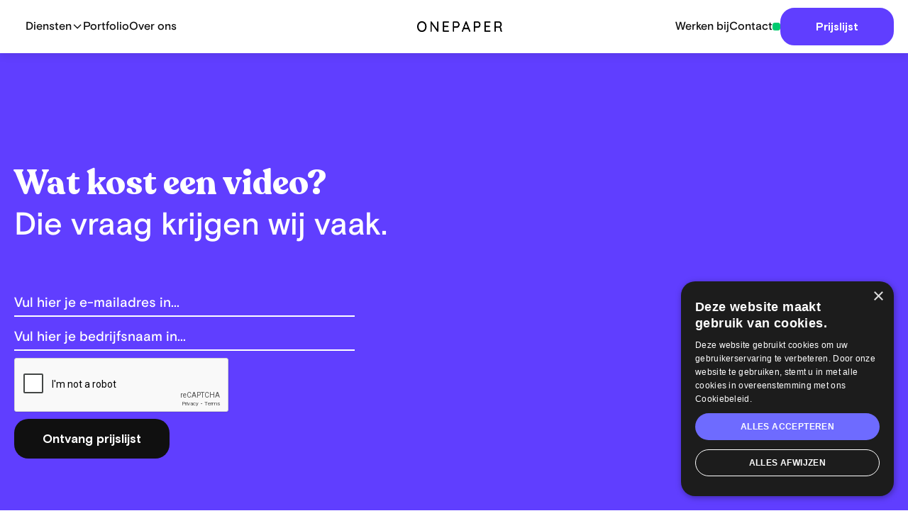

--- FILE ---
content_type: text/html
request_url: https://www.onepapertv.nl/prijzen-aanvragen
body_size: 10975
content:
<!DOCTYPE html><!-- Last Published: Wed Dec 03 2025 14:32:10 GMT+0000 (Coordinated Universal Time) --><html data-wf-domain="www.onepapertv.nl" data-wf-page="65bccd9d76a00315c34285a4" data-wf-site="6454a42b92e8a065f32cb42e" lang="nl"><head><meta charset="utf-8"/><title>Prijzen | ONEPAPER</title><meta content="Bekijk onze prijzenlijst | Wij houden het graag lekker makkelijk en overzichtelijk. Deze prijzen zijn inclusief alles. Geen verborgen kosten." name="description"/><meta content="Prijzen | ONEPAPER" property="og:title"/><meta content="Bekijk onze prijzenlijst | Wij houden het graag lekker makkelijk en overzichtelijk. Deze prijzen zijn inclusief alles. Geen verborgen kosten." property="og:description"/><meta content="Prijzen | ONEPAPER" property="twitter:title"/><meta content="Bekijk onze prijzenlijst | Wij houden het graag lekker makkelijk en overzichtelijk. Deze prijzen zijn inclusief alles. Geen verborgen kosten." property="twitter:description"/><meta property="og:type" content="website"/><meta content="summary_large_image" name="twitter:card"/><meta content="width=device-width, initial-scale=1" name="viewport"/><meta content="dkZN0FtbXbRoCMoihRj_ncgfUhBnla3KCt4H7pu2jOc" name="google-site-verification"/><link href="https://cdn.prod.website-files.com/6454a42b92e8a065f32cb42e/css/finsweet-clonable-454f00-1072f73a8c5080.webflow.shared.d903fdfba.min.css" rel="stylesheet" type="text/css"/><style>@media (min-width:992px) {html.w-mod-js:not(.w-mod-ix) [data-w-id="6d7d11f8-1ec2-4f4a-f250-2c9f0425700e"] {-webkit-transform:translate3d(0, 1.25rem, 0) scale3d(1, 1, 1) rotateX(0) rotateY(0) rotateZ(0) skew(0, 0);-moz-transform:translate3d(0, 1.25rem, 0) scale3d(1, 1, 1) rotateX(0) rotateY(0) rotateZ(0) skew(0, 0);-ms-transform:translate3d(0, 1.25rem, 0) scale3d(1, 1, 1) rotateX(0) rotateY(0) rotateZ(0) skew(0, 0);transform:translate3d(0, 1.25rem, 0) scale3d(1, 1, 1) rotateX(0) rotateY(0) rotateZ(0) skew(0, 0);opacity:0;}html.w-mod-js:not(.w-mod-ix) [data-w-id="143fc642-2a82-3753-5f5c-c95d34280675"] {-webkit-transform:translate3d(0, 1.25rem, 0) scale3d(1, 1, 1) rotateX(0) rotateY(0) rotateZ(0) skew(0, 0);-moz-transform:translate3d(0, 1.25rem, 0) scale3d(1, 1, 1) rotateX(0) rotateY(0) rotateZ(0) skew(0, 0);-ms-transform:translate3d(0, 1.25rem, 0) scale3d(1, 1, 1) rotateX(0) rotateY(0) rotateZ(0) skew(0, 0);transform:translate3d(0, 1.25rem, 0) scale3d(1, 1, 1) rotateX(0) rotateY(0) rotateZ(0) skew(0, 0);opacity:0;}html.w-mod-js:not(.w-mod-ix) [data-w-id="df9e8b26-b192-79e7-cdbf-db15c0b2d33b"] {-webkit-transform:translate3d(0, 1.25rem, 0) scale3d(1, 1, 1) rotateX(0) rotateY(0) rotateZ(0) skew(0, 0);-moz-transform:translate3d(0, 1.25rem, 0) scale3d(1, 1, 1) rotateX(0) rotateY(0) rotateZ(0) skew(0, 0);-ms-transform:translate3d(0, 1.25rem, 0) scale3d(1, 1, 1) rotateX(0) rotateY(0) rotateZ(0) skew(0, 0);transform:translate3d(0, 1.25rem, 0) scale3d(1, 1, 1) rotateX(0) rotateY(0) rotateZ(0) skew(0, 0);opacity:0;}}@media (max-width:991px) and (min-width:768px) {html.w-mod-js:not(.w-mod-ix) [data-w-id="6d7d11f8-1ec2-4f4a-f250-2c9f0425700e"] {-webkit-transform:translate3d(0, 1.25rem, 0) scale3d(1, 1, 1) rotateX(0) rotateY(0) rotateZ(0) skew(0, 0);-moz-transform:translate3d(0, 1.25rem, 0) scale3d(1, 1, 1) rotateX(0) rotateY(0) rotateZ(0) skew(0, 0);-ms-transform:translate3d(0, 1.25rem, 0) scale3d(1, 1, 1) rotateX(0) rotateY(0) rotateZ(0) skew(0, 0);transform:translate3d(0, 1.25rem, 0) scale3d(1, 1, 1) rotateX(0) rotateY(0) rotateZ(0) skew(0, 0);opacity:0;}html.w-mod-js:not(.w-mod-ix) [data-w-id="143fc642-2a82-3753-5f5c-c95d34280675"] {-webkit-transform:translate3d(0, 1.25rem, 0) scale3d(1, 1, 1) rotateX(0) rotateY(0) rotateZ(0) skew(0, 0);-moz-transform:translate3d(0, 1.25rem, 0) scale3d(1, 1, 1) rotateX(0) rotateY(0) rotateZ(0) skew(0, 0);-ms-transform:translate3d(0, 1.25rem, 0) scale3d(1, 1, 1) rotateX(0) rotateY(0) rotateZ(0) skew(0, 0);transform:translate3d(0, 1.25rem, 0) scale3d(1, 1, 1) rotateX(0) rotateY(0) rotateZ(0) skew(0, 0);opacity:0;}html.w-mod-js:not(.w-mod-ix) [data-w-id="df9e8b26-b192-79e7-cdbf-db15c0b2d33b"] {-webkit-transform:translate3d(0, 1.25rem, 0) scale3d(1, 1, 1) rotateX(0) rotateY(0) rotateZ(0) skew(0, 0);-moz-transform:translate3d(0, 1.25rem, 0) scale3d(1, 1, 1) rotateX(0) rotateY(0) rotateZ(0) skew(0, 0);-ms-transform:translate3d(0, 1.25rem, 0) scale3d(1, 1, 1) rotateX(0) rotateY(0) rotateZ(0) skew(0, 0);transform:translate3d(0, 1.25rem, 0) scale3d(1, 1, 1) rotateX(0) rotateY(0) rotateZ(0) skew(0, 0);opacity:0;}}</style><script type="text/javascript">!function(o,c){var n=c.documentElement,t=" w-mod-";n.className+=t+"js",("ontouchstart"in o||o.DocumentTouch&&c instanceof DocumentTouch)&&(n.className+=t+"touch")}(window,document);</script><link href="https://cdn.prod.website-files.com/6454a42b92e8a065f32cb42e/64b17788cacf17a0988142b6_Favicon.svg" rel="shortcut icon" type="image/x-icon"/><link href="https://cdn.prod.website-files.com/6454a42b92e8a065f32cb42e/64b177d182558cc5cd5babed_Webclip.svg" rel="apple-touch-icon"/><script src="https://www.google.com/recaptcha/api.js" type="text/javascript"></script><!-- Google Tag Manager -->
<script>(function(w,d,s,l,i){w[l]=w[l]||[];w[l].push({'gtm.start':
new Date().getTime(),event:'gtm.js'});var f=d.getElementsByTagName(s)[0],
j=d.createElement(s),dl=l!='dataLayer'?'&l='+l:'';j.async=true;j.src=
'https://www.googletagmanager.com/gtm.js?id='+i+dl;f.parentNode.insertBefore(j,f);
})(window,document,'script','dataLayer','GTM-N2CQS53');</script>
<!-- End Google Tag Manager --> 

<style>
html.lenis {
  height: auto;
}
.lenis.lenis-smooth {
  scroll-behavior: auto;
}
.lenis.lenis-smooth [data-lenis-prevent] {
  overscroll-behavior: contain;
}
.lenis.lenis-stopped {
  overflow: hidden;
}
  .w-lightbox-right, .w-lightbox-left {
  display: none}
  
  .player, .vp-video-wrapper {
  cursor: pointer !important
  } 
</style>

<script defer type="text/javascript" charset="UTF-8" src="//cdn.cookie-script.com/s/408122c9709519c8b6347ad3f4496493.js"></script>

<script id="breadcrumbSchema" type="application/ld+json"></script>
  <script>
    let breadcrumbSchemaText = JSON.stringify({
            "@context": "https://schema.org/",
            "@type": "BreadcrumbList",
            "itemListElement": [
                {
                  "@type": "ListItem",
                  "position": 1,
                  "item": {
                    "@id": "https://www.onepapertv.nl",
                    "name": "ONEPAPER | Award Winning Video Agency"
                  }
                },
                {
                  "@type": "ListItem",
                  "position": 2,
                  "item": {
                    "@id": window.location.href,
                    "name": document.getElementsByTagName('title')[0].innerText
                  }
                }
              ]
        });
	document.getElementById("breadcrumbSchema").textContent = breadcrumbSchemaText;
 
  </script> <link rel="canonical" href="https://www.onepapertv.nl/prijzen-aanvragen" />



</head><body><div class="w-embed w-iframe"><!-- Google Tag Manager (noscript) -->
<noscript><iframe src="https://www.googletagmanager.com/ns.html?id=GTM-N2CQS53"
height="0" width="0" style="display:none;visibility:hidden"></iframe></noscript>
<!-- End Google Tag Manager (noscript) --></div><div class="global-styles w-embed"><style>
body, html {
  overflow-X: hidden;
  max-width: 100vw;
}


/* header menu item */
.menu-anim .header_menu-link-line {
	width: 0%;
  transition: width .4s ease-out
}

.menu-anim:hover .header_menu-link-line {
	width: 100%;
    transition: width .4s ease-out
}

.header_menu-link-wrap .header_dropdown-wrapper {
	display: none;
}

.header_menu-link-wrap:hover .header_dropdown-wrapper {
	display: flex;
}

/* slider multiple */
.portfolio-slider .splide__track, .review-slider .splide__track {
  overflow: visible;
}

/* review-slider */
.review-slider .splide__arrow svg {
	width: 0.8rem;
  height: 0.8rem;
}

.review-slider .splide__arrow--prev {
	transform: scaleX(-1)
}

.review-slider .splide__arrows{
    display: flex !important;
    justify-content: space-between !important;
		margin-top: 3rem !important;
    pointer-events: none;
    width: 16rem;
    margin-left: 1.3rem;
}

.review-slider .splide__arrow {
     background: none !important;
     pointer-events: auto;
}

.review-slider .splide__pagination {
	display: flex !important;
  margin-top: -1.8rem
}

.review-slider .splide__pagination li button {
	width: 2rem;
}

.review-slider .splide__pagination li button.is-active {
	background-color: black
}

.review-slider .review-slider_item[data-size="Kort"] {
	height: 100%;
	max-width: 25rem;
}

.review-slider .review-slider_item[data-size="Lang"] {
	height: 100%;
	max-width: 35rem;
}

@media (max-width: 991px) {
	.review-slider .review-slider_item[data-size="Kort"] {
	height: 100%;
	max-width: 98vw;
}

.review-slider .review-slider_item[data-size="Lang"] {
	height: 100%;
	max-width: 98vw;
}

}

/* diensten slider */
.diensten-slider .splide__arrow {
width: 30px;
height: 30px;
background-repeat: no-repeat;
background-size: contain;
background-color: transparent
}

.diensten-slider .splide__arrow--next {
	background-image: url('https://cdn.prod.website-files.com/6454a42b92e8a065f32cb42e/64736a01cf050905552409cc_Vector.svg')
}

.diensten-slider .splide__arrow--next {
	background-image: url('https://cdn.prod.website-files.com/6454a42b92e8a065f32cb42e/64736a01cf050905552409cc_Vector.svg')
}

.diensten-slider .splide__arrow--prev {
	background-image: url('https://cdn.prod.website-files.com/6454a42b92e8a065f32cb42e/64736a01faab9fcd0edc265f_Vector-1.svg')
 }

/*----- Place lightbox above header -----*/
.w-lightbox-backdrop {
	z-index: 9999 !important
}

/*----- Display video in lightbox full width -----*/
.w-lightbox-frame, .w-lightbox-embed { width: 90vw; height: 90vh; }


/*----- Fix rounded cornes Safari -----*/
.project-slider_lightbox, .project-slider_item {
	border-radius: 5px !important;
  overflow: hidden !important;
   -webkit-mask-image: -webkit-radial-gradient(white, black); 
}

/* Make text look crisper and more legible in all browsers */
body {
  -webkit-font-smoothing: antialiased;
  -moz-osx-font-smoothing: grayscale;
  font-smoothing: antialiased;
  text-rendering: optimizeLegibility;
}

/* Focus state style for keyboard navigation for the focusable elements */
*[tabindex]:focus-visible,
  input[type="file"]:focus-visible {
   outline: 0.125rem solid #4d65ff;
   outline-offset: 0.125rem;
}

/* Get rid of top margin on first element in any rich text element */
.w-richtext > :not(div):first-child, .w-richtext > div:first-child > :first-child {
  margin-top: 0 !important;
}

/* Get rid of bottom margin on last element in any rich text element */
.w-richtext>:last-child, .w-richtext ol li:last-child, .w-richtext ul li:last-child {
	margin-bottom: 0 !important;
}

/* Make sure containers never lose their center alignment */
.container-medium,.container-small, .container-large {
	margin-right: auto !important;
  margin-left: auto !important;
}

/* infinite header banner */

@keyframes translateX { 
  to {
    transform: translateX(-100%);
  }
}

[data-css-marquee-list] {
  animation: translateX 100s linear;
  animation-iteration-count: infinite;

}

.header_comp strong {
	font-weight: 700 !important
}

 
</style></div><div class="page-wrapper prijzen-pagina"><header data-wf--header_comp--variant="light" data-w-id="8e56b4bc-2db9-e78b-e174-41489aed3bf8" class="header_comp"><div class="header_inner"><div class="padding-side"><div class="header_content"><div class="header_column-1"><div class="header_menu-link-wrap menu-anim"><div class="header_menu-dropdown-item"><div class="header_menu-link">Diensten</div><div class="header_dropdown-chevron w-embed"><svg width="12" height="7" viewBox="0 0 12 7" fill="none" xmlns="http://www.w3.org/2000/svg">
<path fill-rule="evenodd" clip-rule="evenodd" d="M0.574219 1.22537L1.59646 0.203125L6.14519 4.75185L10.6939 0.203125L11.7162 1.22537L6.14519 6.79634L0.574219 1.22537Z" fill="currentColor"/>
</svg></div></div><div class="header_menu-link-line"></div><div class="header_dropdown-wrapper"><div class="header_dropdown-inner"><a href="/animaties" class="header-dropdown_item w-inline-block"><div class="header_menu-link-wrap"><div class="header-dropdown_title">Animaties</div></div><div class="header-dropdown_tagline">Wat ingewikkeld is, makkelijk maken</div></a><div class="header-dropdown_line"></div><a href="/film-tv-reclames" class="header-dropdown_item w-inline-block"><div class="header_menu-link-wrap"><div class="header-dropdown_title">Film &amp; TV Reclames</div></div><div class="header-dropdown_tagline">Jouw doelgroep inspireren</div></a><div class="header-dropdown_line"></div><a href="/3d-videos" class="header-dropdown_item w-inline-block"><div class="header_menu-link-wrap"><div class="header-dropdown_title">3D video&#x27;s</div></div><div class="header-dropdown_tagline">Breng elk detail haarscherp in beeld</div></a><div class="header-dropdown_line"></div><a href="/voorlichting" class="header-dropdown_item w-inline-block"><div class="header_menu-link-wrap"><div class="header-dropdown_title">Voorlichting voor werknemers</div></div><div class="header-dropdown_tagline">Kennis overbrengen aan jouw team</div></a></div></div></div><div class="header_menu-link-wrap menu-anim"><a href="/producties" class="header_menu-link">Portfolio</a><div class="header_menu-link-line"></div></div><div class="header_menu-link-wrap hide menu-anim"><div class="header_menu-dropdown-item"><div class="header_menu-link">Sectoren</div><div class="header_dropdown-chevron w-embed"><svg width="12" height="7" viewBox="0 0 12 7" fill="none" xmlns="http://www.w3.org/2000/svg">
<path fill-rule="evenodd" clip-rule="evenodd" d="M0.574219 1.22537L1.59646 0.203125L6.14519 4.75185L10.6939 0.203125L11.7162 1.22537L6.14519 6.79634L0.574219 1.22537Z" fill="currentColor"/>
</svg></div></div><div class="header_menu-link-line"></div><div class="header_dropdown-wrapper"><div class="header_dropdown-inner"><a href="/diensten" class="header-dropdown_item w-inline-block"><div class="header_menu-link-wrap"><div class="header-dropdown_title">Zorg</div></div><div class="header-dropdown_tagline">Eenvoudig uitleggen en enthousiasmeren</div></a><div class="header-dropdown_line"></div><a href="/commercial-laten-maken" class="header-dropdown_item w-inline-block"><div class="header_menu-link-wrap"><div class="header-dropdown_title">Finance</div></div><div class="header-dropdown_tagline">Eenvoudig uitleggen en enthousiasmeren</div></a><div class="header-dropdown_line"></div><a href="/uitlegvideo-laten-maken" class="header-dropdown_item w-inline-block"><div class="header_menu-link-wrap"><div class="header-dropdown_title">ICT</div></div><div class="header-dropdown_tagline">Eenvoudig uitleggen en enthousiasmeren</div></a></div></div></div><div class="header_menu-link-wrap menu-anim"><a href="/over-ons" class="header_menu-link">Over ons</a><div class="header_menu-link-line"></div></div></div><div class="header_column-2"><a data-w-id="ceee2e9b-93d8-1a02-d55f-ed81f8481885" href="/" class="site-logo w-inline-block"><img src="https://cdn.prod.website-files.com/6454a42b92e8a065f32cb42e/6470c4f49be7214cf9fc2d6e_Logo%20-%20ONEPAPER%401x.png" loading="lazy" sizes="(max-width: 948px) 100vw, 948px" srcset="https://cdn.prod.website-files.com/6454a42b92e8a065f32cb42e/6470c4f49be7214cf9fc2d6e_Logo%20-%20ONEPAPER%401x-p-500.png 500w, https://cdn.prod.website-files.com/6454a42b92e8a065f32cb42e/6470c4f49be7214cf9fc2d6e_Logo%20-%20ONEPAPER%401x.png 948w" alt="Award Winning Video Agency" class="logo-black"/><img src="https://cdn.prod.website-files.com/6454a42b92e8a065f32cb42e/647350e28bf420426531af41_onepaperlogo.svg" loading="eager" alt="" class="logo-svg-white"/></a><div class="header_column-mobile"><a href="/prijzen-aanvragen" aria-current="page" class="btn btn-1 btn-header-mobile w-button w--current">Prijslijst</a><div data-w-id="ad46c2e2-4900-2d3f-ce54-c407ca306f05" class="burger"><div class="burger_line-2 top-line"></div><div class="burger_line-2 middle-line"></div><div class="burger_line-2 bottom-line"></div></div></div></div><div class="header_column-3"><div class="header_menu-link-wrap menu-anim"><a href="/werken-bij" class="header_menu-link">Werken bij</a><div class="header_menu-link-line extra"></div></div><div class="header_menu-link-wrap green-dot_btn menu-anim"><a href="/contact" class="header_menu-link">Contact</a><div class="header_vacature-dot"></div><div class="header_menu-link-line extra"></div></div><a href="/prijzen-aanvragen" aria-current="page" class="btn btn-1 btn-head w-button w--current">Prijslijst</a></div></div></div></div><div class="mobile-menu"><div class="mobile-menu_wrapper main"><div data-w-id="07d8bc96-eacb-7904-0dec-29a6538b945c" class="header_menu-link dropdown"><div>Diensten</div><div class="image-2 w-embed"><svg width="7" height="12" viewBox="0 0 7 12" fill="none" xmlns="http://www.w3.org/2000/svg">
<path fill-rule="evenodd" clip-rule="evenodd" d="M1.02224 11.5703L-4.46837e-08 10.5481L4.54873 5.99934L-4.42346e-07 1.45062L1.02224 0.428374L6.59321 5.99934L1.02224 11.5703Z" fill="currentColor"/>
</svg></div></div><div data-w-id="1a232310-0689-71e2-a1f5-662f2a640859" class="header_menu-link dropdown hide"><div>Sectoren</div><div class="image-2 w-embed"><svg width="7" height="12" viewBox="0 0 7 12" fill="none" xmlns="http://www.w3.org/2000/svg">
<path fill-rule="evenodd" clip-rule="evenodd" d="M1.02224 11.5703L-4.46837e-08 10.5481L4.54873 5.99934L-4.42346e-07 1.45062L1.02224 0.428374L6.59321 5.99934L1.02224 11.5703Z" fill="currentColor"/>
</svg></div></div><a href="/producties" class="header_menu-link">Portfolio</a><a href="/over-ons" class="header_menu-link">Over ons</a><a href="/contact" class="header_menu-link">Contact</a><a href="/prijzen-aanvragen" aria-current="page" class="header_menu-link w--current">Prijzen</a><a href="/werken-bij" class="header_vacature-btn w-inline-block"><div class="header_vacature-text">Werken bij</div><div class="header_vacature-dot"></div></a></div><div class="mobile-menu_wrapper mobile-menu_dropdown diensten"><div data-w-id="6d9cacd2-da2e-c9e9-28e7-c65a2f295a68" class="header_menu-goback"><div class="image-2 w-embed"><svg width="7" height="12" viewBox="0 0 7 12" fill="none" xmlns="http://www.w3.org/2000/svg">
<path fill-rule="evenodd" clip-rule="evenodd" d="M5.57151 11.5703L6.59375 10.5481L2.04502 5.99934L6.59375 1.45062L5.57151 0.428374L0.000537327 5.99934L5.57151 11.5703Z" fill="currentColor"/>
</svg></div><div>Terug</div></div><a href="/animaties" class="header-dropdown_menu-link w-inline-block"><div class="header-dropdown_title">Animaties</div><div class="header-dropdown_tagline">Wat ingewikkeld is, makkelijk maken</div></a><a href="/film-tv-reclames" class="header-dropdown_menu-link w-inline-block"><div class="header-dropdown_title">Film &amp; TV Reclames</div><div class="header-dropdown_tagline">Jouw doelgroep inspireren</div></a><a href="/3d-videos" class="header-dropdown_menu-link w-inline-block"><div class="header-dropdown_title">3D video&#x27;s</div><div class="header-dropdown_tagline">Breng elk detail haarscherp in beeld</div></a><a href="/voorlichting" class="header-dropdown_menu-link w-inline-block"><div class="header-dropdown_title">Voorlichting voor werknemers</div><div class="header-dropdown_tagline">Kennis overbrengen aan jouw team</div></a></div><div class="mobile-menu_wrapper mobile-menu_dropdown sectoren"><div class="header_menu-goback"><div class="image-2 w-embed"><svg width="7" height="12" viewBox="0 0 7 12" fill="none" xmlns="http://www.w3.org/2000/svg">
<path fill-rule="evenodd" clip-rule="evenodd" d="M5.57151 11.5703L6.59375 10.5481L2.04502 5.99934L6.59375 1.45062L5.57151 0.428374L0.000537327 5.99934L5.57151 11.5703Z" fill="currentColor"/>
</svg></div><div>Terug</div></div><a href="#" class="header-dropdown_menu-link w-inline-block"><div class="header-dropdown_title">Zorg</div><div class="header-dropdown_tagline">This is some text inside of a div block.</div></a><a href="#" class="header-dropdown_menu-link w-inline-block"><div class="header-dropdown_title">Finance</div><div class="header-dropdown_tagline">This is some text inside of a div block.</div></a><a href="#" class="header-dropdown_menu-link w-inline-block"><div class="header-dropdown_title">ICT</div><div class="header-dropdown_tagline">This is some text inside of a div block.</div></a></div><div class="mobile-menu_cta"><a data-w-id="33e75a0a-cad3-ea52-cc12-4b143f028ccb" href="/prijzen-aanvragen" aria-current="page" class="btn mobile-menu_cta-btn w-button w--current">Bekijk onze prijzen</a></div></div><div class="header-top_anchor"></div></header><div class="main"><div class="price-page_comp"><div class="price-page_form-container"><div class="padding-side"><div class="container-large"><div class="price-page_form-wrap"><h1 class="heading-style-h2">Wat kost een video?<br/><span class="heading-style-h2-plain">Die vraag krijgen wij vaak.<br/></span></h1><p data-w-id="6d7d11f8-1ec2-4f4a-f250-2c9f0425700e" class="p-large">																	Hoe het werkt? De prijslijst wordt automatisch naar het ingevulde e-mailadres verstuurd. Lekker makkelijk.												</p><div class="price-cta_spacing"></div><div class="price-cta_form-wrapper-form w-form"><form id="wf-form-aanvraag-prijzenlijst-CTA" name="wf-form-Aanvraag-prijzenlijst-CTA-2" data-name="Aanvraag prijzenlijst CTA" redirect="/bedankt" data-redirect="/bedankt" method="post" hidden-form-id="" class="form" data-wf-page-id="65bccd9d76a00315c34285a4" data-wf-element-id="c3d9f86b-0477-27de-4ccc-cdb4cfd3c87a"><input class="form_input input-field-white w-input" maxlength="256" name="email" data-name="email" placeholder="Vul hier je e-mailadres in..." data-w-id="c3d9f86b-0477-27de-4ccc-cdb4cfd3c87b" type="email" id="email-2" required=""/><input class="form_input input-field-white w-input" maxlength="256" name="bedrijfsnaam" data-name="bedrijfsnaam" placeholder="Vul hier je bedrijfsnaam in..." data-w-id="c3d9f86b-0477-27de-4ccc-cdb4cfd3c87c" type="text" id="bedrijfsnaam" required=""/><input class="form_input input-field-white form-field-page-title w-input" maxlength="256" name="Page-Title" data-name="Page Title" placeholder="Vul hier je bedrijfsnaam in..." data-w-id="c3c52467-d50d-f463-b356-4b387cce8832" type="text" id="Page-Title"/><div class="hidden-fields w-embed"><input type="hidden" id="gclid_field" name="gclid_field" value="">
<input type="hidden" id="wbraid_field" name="wbraid_field" value="">
<input type="hidden" id="gbraid_field" name="gbraid_field" value=""></div><div data-sitekey="6LeDWwosAAAAAPGsWHctSkXV9YPsYmNHhiXZDesL" class="w-form-formrecaptcha captcha g-recaptcha g-recaptcha-error g-recaptcha-disabled"></div><input type="submit" data-wait="Ontvang prijslijst" data-w-id="c3d9f86b-0477-27de-4ccc-cdb4cfd3c87d" class="btn btn-form w-button" value="Ontvang prijslijst"/></form><div class="w-form-done"><div>Thank you! Your submission has been received!</div></div><div class="w-form-fail"><div>Oops! Something went wrong while submitting the form.</div></div></div></div></div></div></div></div><div data-w-id="402ee91b-591c-5a63-4372-64f2103b4496" class="animation-wrapper-mobile"><div class="home-hero_animation-mobile"><div class="home-hero_column-mobile up"><img src="https://cdn.prod.website-files.com/6454a42b92e8a065f32cb42e/64d89dbf82a861eec1ac3529_Visual%20-%20ONEPAPER%208.webp" loading="eager" width="220" height="260" alt="Animatie filmpje laten maken" class="home-animation_image"/><img src="https://cdn.prod.website-files.com/6454a42b92e8a065f32cb42e/64d89ddf005f2087249125a9_Visual%20-%20ONEPAPER%2012.webp" loading="lazy" width="220" height="260" alt="Animatie video laten maken, animatievideo" class="home-animation_image"/><img src="https://cdn.prod.website-files.com/6454a42b92e8a065f32cb42e/64d3c4a4fb85de7945985158_TEST.webp" loading="lazy" width="220" height="260" alt="Bedrijfsfilm laten maken" srcset="https://cdn.prod.website-files.com/6454a42b92e8a065f32cb42e/64d3c4a4fb85de7945985158_TEST-p-500.webp 500w, https://cdn.prod.website-files.com/6454a42b92e8a065f32cb42e/64d3c4a4fb85de7945985158_TEST-p-800.webp 800w, https://cdn.prod.website-files.com/6454a42b92e8a065f32cb42e/64d3c4a4fb85de7945985158_TEST.webp 907w" sizes="220px" class="home-animation_image hide-mobile-landscape"/></div><div class="home-hero_column-mobile down"><img src="https://cdn.prod.website-files.com/6454a42b92e8a065f32cb42e/64d89dc749c56b85be1ec402_Visual%20-%20ONEPAPER%201.webp" loading="eager" width="220" height="260" alt="Animatie filmpje laten maken" class="home-animation_image"/><img src="https://cdn.prod.website-files.com/6454a42b92e8a065f32cb42e/64d89de349c56b85be1ec877_Visual%20-%20ONEPAPER%203.webp" loading="lazy" width="220" height="260" alt="Animatie video laten maken" class="home-animation_image"/><img src="https://cdn.prod.website-files.com/6454a42b92e8a065f32cb42e/64d3c4a4fb85de7945985158_TEST.webp" loading="lazy" width="220" height="260" alt="Bedrijfsfilm laten maken" srcset="https://cdn.prod.website-files.com/6454a42b92e8a065f32cb42e/64d3c4a4fb85de7945985158_TEST-p-500.webp 500w, https://cdn.prod.website-files.com/6454a42b92e8a065f32cb42e/64d3c4a4fb85de7945985158_TEST-p-800.webp 800w, https://cdn.prod.website-files.com/6454a42b92e8a065f32cb42e/64d3c4a4fb85de7945985158_TEST.webp 907w" sizes="220px" class="home-animation_image hide-mobile-landscape"/></div><div class="home-hero_column-mobile up"><img src="https://cdn.prod.website-files.com/6454a42b92e8a065f32cb42e/64d89c8c01d7fc2927160fbf_Visual%20-%20ONEPAPER%202.webp" loading="eager" width="220" height="260" alt="Commercial laten maken" class="home-animation_image"/><img src="https://cdn.prod.website-files.com/6454a42b92e8a065f32cb42e/64d89dea49c56b85be1ec940_Visual%20-%20ONEPAPER%2014.webp" loading="lazy" width="220" height="260" alt="Animatie laten maken" class="home-animation_image"/><img src="https://cdn.prod.website-files.com/6454a42b92e8a065f32cb42e/64d3c4a4fb85de7945985158_TEST.webp" loading="lazy" width="220" height="260" alt="Bedrijfsfilm laten maken" srcset="https://cdn.prod.website-files.com/6454a42b92e8a065f32cb42e/64d3c4a4fb85de7945985158_TEST-p-500.webp 500w, https://cdn.prod.website-files.com/6454a42b92e8a065f32cb42e/64d3c4a4fb85de7945985158_TEST-p-800.webp 800w, https://cdn.prod.website-files.com/6454a42b92e8a065f32cb42e/64d3c4a4fb85de7945985158_TEST.webp 907w" sizes="220px" class="home-animation_image hide-mobile-landscape"/></div><div class="home-hero_column-mobile down"><img src="https://cdn.prod.website-files.com/6454a42b92e8a065f32cb42e/64d8a312e5fbfee56751eb8b_Visual%20-%20ONEPAPER%206.webp" loading="eager" width="220" height="260" alt="Animatie bedrijf" class="home-animation_image"/><img src="https://cdn.prod.website-files.com/6454a42b92e8a065f32cb42e/64d89dee49c56b85be1ec9a0_Visual%20-%20ONEPAPER%2016.webp" loading="lazy" width="220" height="260" alt="Animatie laten maken, Animatie video maken bedrijf" class="home-animation_image"/><img src="https://cdn.prod.website-files.com/6454a42b92e8a065f32cb42e/64d3c4a4fb85de7945985158_TEST.webp" loading="lazy" width="220" height="260" alt="Bedrijfsfilm laten maken" srcset="https://cdn.prod.website-files.com/6454a42b92e8a065f32cb42e/64d3c4a4fb85de7945985158_TEST-p-500.webp 500w, https://cdn.prod.website-files.com/6454a42b92e8a065f32cb42e/64d3c4a4fb85de7945985158_TEST-p-800.webp 800w, https://cdn.prod.website-files.com/6454a42b92e8a065f32cb42e/64d3c4a4fb85de7945985158_TEST.webp 907w" sizes="220px" class="home-animation_image hide-mobile-landscape"/></div></div></div><div class="price-info_component"><div class="padding-side"><div class="container-large"><div class="price-info_content"><h2 data-w-id="143fc642-2a82-3753-5f5c-c95d34280675" class="heading-style-h3-plain">Waarom we zo transparant met onze prijzen zijn? We leggen het je graag uit.</h2><p data-w-id="df9e8b26-b192-79e7-cdbf-db15c0b2d33b">Wij houden het graag lekker makkelijk en overzichtelijk. Deze prijzen zijn <strong>inclusief alles.</strong> Oftewel, er zijn <strong>geen verborgen kosten.</strong> Binnen deze prijs ontvangen jullie dus een unieke, <strong>custom-made </strong>ONEPAPER productie, welke <strong>volledig</strong> <strong>jullie</strong> <strong>eigendom</strong> is. Jullie kunnen deze <strong>zonder termijn</strong> gebruiken, voor <strong>elk doeleinden.</strong> We hanteren geen beperkt aantal feedbackrondes, maar gaan door totdat jullie helemaal enthousiast zijn. Dat werkt makkelijk voor jullie, én voor ons! <br/></p></div></div></div></div><div class="price-slider_component"><div class="logo-slider_comp"><div class="splide logo-slider"><div class="splide__track logo-slider w-dyn-list"><div role="list" class="splide__list logo-slider w-dyn-items"><div role="listitem" class="splide__slide logo-slider w-dyn-item"><img height="60" loading="lazy" width="100" src="https://cdn.prod.website-files.com/6454d1151eded3443b73b312/64b174364099fa8a96260394_Logo-wit%20-%20Corendon.svg" alt="" class="logo-slide_image"/></div><div role="listitem" class="splide__slide logo-slider w-dyn-item"><img height="60" loading="lazy" width="100" src="https://cdn.prod.website-files.com/6454d1151eded3443b73b312/64b173c02b16072b756ebff8_Logo-wit%20-%20Politie.svg" alt="" class="logo-slide_image"/></div><div role="listitem" class="splide__slide logo-slider w-dyn-item"><img height="60" loading="lazy" width="100" src="https://cdn.prod.website-files.com/6454d1151eded3443b73b312/64b10b317fbf2206986db884_Logo-wit%20-%20Rituals.svg" alt="" class="logo-slide_image"/></div><div role="listitem" class="splide__slide logo-slider w-dyn-item"><img height="60" loading="lazy" width="100" src="https://cdn.prod.website-files.com/6454d1151eded3443b73b312/6459ef278e8752eeb3fde366_Logo%20-%20Atradius.svg" alt="" class="logo-slide_image"/></div><div role="listitem" class="splide__slide logo-slider w-dyn-item"><img height="60" loading="lazy" width="100" src="https://cdn.prod.website-files.com/6454d1151eded3443b73b312/6459ef1446a1cf9398d80b77_Logo%20-%20FOX%20IT.svg" alt="" class="logo-slide_image"/></div><div role="listitem" class="splide__slide logo-slider w-dyn-item"><img height="60" loading="lazy" width="100" src="https://cdn.prod.website-files.com/6454d1151eded3443b73b312/6459ef07aebb03db3b2f7f52_Logo%20-%20Mercer.svg" alt="" class="logo-slide_image"/></div><div role="listitem" class="splide__slide logo-slider w-dyn-item"><img height="60" loading="lazy" width="100" src="https://cdn.prod.website-files.com/6454d1151eded3443b73b312/6459eef40fcf1c277bf48cda_Logo%20-%20Marktplaats.svg" alt="" class="logo-slide_image"/></div><div role="listitem" class="splide__slide logo-slider w-dyn-item"><img height="60" loading="lazy" width="100" src="https://cdn.prod.website-files.com/6454d1151eded3443b73b312/6459eee740a6b93b52548a6e_Logo%20-%20Philips.svg" alt="" class="logo-slide_image"/></div><div role="listitem" class="splide__slide logo-slider w-dyn-item"><img height="60" loading="lazy" width="100" src="https://cdn.prod.website-files.com/6454d1151eded3443b73b312/6459eed0b999bb19282afc86_Logo%20-%20NN.svg" alt="" class="logo-slide_image"/></div><div role="listitem" class="splide__slide logo-slider w-dyn-item"><img height="60" loading="lazy" width="100" src="https://cdn.prod.website-files.com/6454d1151eded3443b73b312/64b109775bdc8422c3bef435_Logo-wit%20-%20BMW.svg" alt="" class="logo-slide_image"/></div><div role="listitem" class="splide__slide logo-slider w-dyn-item"><img height="60" loading="lazy" width="100" src="https://cdn.prod.website-files.com/6454d1151eded3443b73b312/6459ee8082a2fe0ec0434b66_Logo%20-%20Rijksoverheid.svg" alt="" class="logo-slide_image"/></div></div></div></div></div><div class="price-slider_bg-gradient"></div><div class="price-slider_bg-gradient price-slider_bg-gradient-right"></div></div><div data-w-id="72837d72-d9f0-ff58-2ca5-16cc50daed94" style="-webkit-transform:translate3d(0, 1.25rem, 0) scale3d(1, 1, 1) rotateX(0) rotateY(0) rotateZ(0) skew(0, 0);-moz-transform:translate3d(0, 1.25rem, 0) scale3d(1, 1, 1) rotateX(0) rotateY(0) rotateZ(0) skew(0, 0);-ms-transform:translate3d(0, 1.25rem, 0) scale3d(1, 1, 1) rotateX(0) rotateY(0) rotateZ(0) skew(0, 0);transform:translate3d(0, 1.25rem, 0) scale3d(1, 1, 1) rotateX(0) rotateY(0) rotateZ(0) skew(0, 0);opacity:0" class="price-cta_bg-wrapper"><div class="price-cta_bg-wrapper-inner"><div class="price-cta_bg-column price-cta_bg-column-up"><img src="https://cdn.prod.website-files.com/6454a42b92e8a065f32cb42e/64b16815e4ea3df386ab3784_Visual%20-%20ONEPAPER%2017.png" loading="eager" height="400" width="400" alt="" srcset="https://cdn.prod.website-files.com/6454a42b92e8a065f32cb42e/64b16815e4ea3df386ab3784_Visual%20-%20ONEPAPER%2017-p-500.png 500w, https://cdn.prod.website-files.com/6454a42b92e8a065f32cb42e/64b16815e4ea3df386ab3784_Visual%20-%20ONEPAPER%2017-p-800.png 800w, https://cdn.prod.website-files.com/6454a42b92e8a065f32cb42e/64b16815e4ea3df386ab3784_Visual%20-%20ONEPAPER%2017.png 820w" sizes="(max-width: 479px) 100vw, 400px" class="price-cta_bg-image"/><img src="https://cdn.prod.website-files.com/6454a42b92e8a065f32cb42e/64b15f185d4b7011db8dcf2f_Visual%20-%20ONEPAPER%202.png" loading="eager" height="400" sizes="(max-width: 479px) 100vw, 292.84375px" alt="" srcset="https://cdn.prod.website-files.com/6454a42b92e8a065f32cb42e/64b15f185d4b7011db8dcf2f_Visual%20-%20ONEPAPER%202-p-500.png 500w, https://cdn.prod.website-files.com/6454a42b92e8a065f32cb42e/64b15f185d4b7011db8dcf2f_Visual%20-%20ONEPAPER%202-p-800.png 800w, https://cdn.prod.website-files.com/6454a42b92e8a065f32cb42e/64b15f185d4b7011db8dcf2f_Visual%20-%20ONEPAPER%202.png 820w" class="price-cta_bg-image"/></div><div class="price-cta_bg-column price-cta_bg-column-down"><img src="https://cdn.prod.website-files.com/6454a42b92e8a065f32cb42e/64b15d4a8a846c5a08ca4955_Visual%20-%20ONEPAPER%2016.png" loading="eager" height="400" sizes="(max-width: 479px) 100vw, 292.84375px" alt="" srcset="https://cdn.prod.website-files.com/6454a42b92e8a065f32cb42e/64b15d4a8a846c5a08ca4955_Visual%20-%20ONEPAPER%2016-p-500.png 500w, https://cdn.prod.website-files.com/6454a42b92e8a065f32cb42e/64b15d4a8a846c5a08ca4955_Visual%20-%20ONEPAPER%2016-p-800.png 800w, https://cdn.prod.website-files.com/6454a42b92e8a065f32cb42e/64b15d4a8a846c5a08ca4955_Visual%20-%20ONEPAPER%2016.png 820w" class="price-cta_bg-image"/><img src="https://cdn.prod.website-files.com/6454a42b92e8a065f32cb42e/64b16482190d390e1b2c448d_Visual%20-%20ONEPAPER%2010.png" loading="eager" height="400" sizes="(max-width: 479px) 100vw, 292.84375px" alt="" srcset="https://cdn.prod.website-files.com/6454a42b92e8a065f32cb42e/64b16482190d390e1b2c448d_Visual%20-%20ONEPAPER%2010-p-500.png 500w, https://cdn.prod.website-files.com/6454a42b92e8a065f32cb42e/64b16482190d390e1b2c448d_Visual%20-%20ONEPAPER%2010-p-800.png 800w, https://cdn.prod.website-files.com/6454a42b92e8a065f32cb42e/64b16482190d390e1b2c448d_Visual%20-%20ONEPAPER%2010.png 820w" class="price-cta_bg-image"/></div></div></div></div><div class="footer_component"><div class="padding-side"><div class="container-large"><div class="footer_content"><div class="footer_row-1"><div class="footer_contact-wrap"><div class="footer_contact-info-wrap"><img src="https://cdn.prod.website-files.com/6454a42b92e8a065f32cb42e/6459087b5a2610064d377207_icon-bellen.svg" loading="lazy" width="38" height="38" alt="" class="footer_contact-icon"/><p>Bellen?<br/>Wij zitten klaar.</p><div class="text-style-link-wrap"><a href="tel:0031853033940" class="text-style-link text-color-white"><em>+31 (0)85 303 3940</em></a><div class="text-style-line"></div></div></div><div class="footer_contact-info-wrap"><img src="https://cdn.prod.website-files.com/6454a42b92e8a065f32cb42e/6459087c3acb6763bd2202c7_icon-mailen.svg" loading="lazy" width="38" height="38" alt="" class="footer_contact-icon"/><p>Meer weten?<br/>We reageren snel.</p><div class="text-style-link-wrap"><a href="mailto:hello@onepaper.tv" class="text-style-link text-color-white"><em>Stuur ons een e-mail</em></a><div class="text-style-line"></div></div></div><div class="footer_contact-info-wrap"><img src="https://cdn.prod.website-files.com/6454a42b92e8a065f32cb42e/6459087c9d69551214c5a1af_icon-maps.svg" loading="lazy" width="38" height="38" alt="" class="footer_contact-icon"/><p>Karl Weisbardstraat 181<br/>3015 GM Rotterdam</p><div class="text-style-link-wrap"><a href="https://www.google.com/maps/place/ONEPAPER+-+Online+Video+Agency/@51.9094343,4.4618036,17z/data=!3m1!4b1!4m6!3m5!1s0x47c435a49b1c62e1:0xa39056062d7319b4!8m2!3d51.9094343!4d4.4643785!16s%2Fg%2F11h0zhq67s?entry=ttu" target="_blank" class="text-style-link text-color-white"><em>Routeplanning</em></a><div class="text-style-line"></div></div></div></div><div class="footer_cta-wrapper"><a href="/prijzen-aanvragen" aria-current="page" class="btn btn-1 w-button w--current">Download prijslijst</a></div></div><div class="footer_row-2"><div class="footer_logo-wrap"><img src="https://cdn.prod.website-files.com/6454a42b92e8a065f32cb42e/645e3e2578cbf436223c3ee7_onepaper_logo_white.svg" loading="lazy" width="280" height="60" alt="Award Winning Video Agency" class="image-3"/><p class="footer-paragraph">																		Wij maken krachtige video’s voor <br/>Nederlands mooiste organisaties.														</p><div class="text-style-link-wrap mobile-line-out-left"><a href="/over-ons" class="text-style-link text-color-white"><em>Lees hier meer over ons</em></a><div class="text-style-line"></div></div><a href="https://nl.linkedin.com/company/onepapertv" target="_blank" class="footer-linkedin--icon w-inline-block"><img src="https://cdn.prod.website-files.com/6454a42b92e8a065f32cb42e/64bfb18ced1b82f490839db7_Linkedin-icon.svg" loading="lazy" width="38" height="38" alt=""/></a></div><div class="footer_menu-wrapper"><div class="footer_menu-column"><div class="footer_menu-heading"><div class="footer_menu-heading">Diensten</div></div><div class="footer_menu"><div data-w-id="17ad43f3-8535-0a57-087b-e6561b84aa3e" class="footer_bottom-menu-wrap"><a href="/animaties" class="footer_bottom-menu-wrap w-inline-block">Animaties</a><div class="footer_bottom-menu-line"></div></div><div data-w-id="17ad43f3-8535-0a57-087b-e6561b84aa42" class="footer_bottom-menu-wrap"><a href="/film-tv-reclames" class="footer_bottom-menu-wrap w-inline-block">Film &amp; TV reclames</a><div class="footer_bottom-menu-line"></div></div><div data-w-id="17ad43f3-8535-0a57-087b-e6561b84aa46" class="footer_bottom-menu-wrap"><a href="/voorlichting" class="footer_bottom-menu-wrap w-inline-block">Voorlichting voor werknemers</a><div class="footer_bottom-menu-line"></div></div><div data-w-id="17ad43f3-8535-0a57-087b-e6561b84aa4a" class="footer_bottom-menu-wrap"><a href="/3d-videos" class="footer_bottom-menu-wrap w-inline-block">3D video&#x27;s</a><div class="footer_bottom-menu-line"></div></div></div></div><div class="footer_menu-column hide"><div class="footer_menu-heading"><div class="footer_menu-heading">Sectoren</div></div><div class="footer_menu"><div data-w-id="9d303578-30a7-6c84-71ae-23f3de5feb3c" class="footer_bottom-menu-wrap"><a href="#" class="footer_bottom-menu-wrap w-inline-block">Zorg</a><div class="footer_bottom-menu-line"></div></div><div data-w-id="9d303578-30a7-6c84-71ae-23f3de5feb40" class="footer_bottom-menu-wrap"><a href="#" class="footer_bottom-menu-wrap w-inline-block">Finance</a><div class="footer_bottom-menu-line"></div></div><div data-w-id="9d303578-30a7-6c84-71ae-23f3de5feb44" class="footer_bottom-menu-wrap"><a href="#" class="footer_bottom-menu-wrap w-inline-block">ICT</a><div class="footer_bottom-menu-line"></div></div><div data-w-id="9d303578-30a7-6c84-71ae-23f3de5feb48" class="footer_bottom-menu-wrap"><div class="footer_bottom-menu-line"></div></div></div></div><div class="footer_menu-column"><div class="footer_menu-heading">Over ons</div><div class="footer_menu"><div data-w-id="9f28328a-98be-a841-6ac3-0acf875d7cc1" class="footer_bottom-menu-wrap"><a href="/over-ons" class="footer_bottom-menu-wrap w-inline-block">Ons team</a><div class="footer_bottom-menu-line"></div></div><div data-w-id="d42fa51b-7377-b373-d477-607c96736b6e" class="footer_bottom-menu-wrap"><a href="/producties" class="footer_bottom-menu-wrap w-inline-block">Portfolio</a><div class="footer_bottom-menu-line"></div></div><div data-w-id="3750126c-cd68-4c24-82bd-1d6641664845" class="footer_bottom-menu-wrap"><a href="/werken-bij" class="footer_bottom-menu-wrap w-inline-block">Stage lopen</a><div class="footer_bottom-menu-line"></div></div><div data-w-id="9deaab6f-262f-ac60-8de1-bcdf3911b7e3" class="footer_bottom-menu-wrap"><a href="/werken-bij" class="footer_bottom-menu-wrap w-inline-block">Werken bij</a><div class="footer_bottom-menu-line"></div></div></div></div><div class="footer_menu-column"><div class="footer_menu-heading">Algemeen</div><div class="footer_menu"><div data-w-id="9b0483c7-eb05-a953-9ebe-511e53aa2634" class="footer_bottom-menu-wrap"><a href="https://cdn.prod.website-files.com/6454a42b92e8a065f32cb42e/64b25597af31e414a4103a8f_Privacy-Statement-ONEPAPER.pdf" target="_blank" class="footer_bottom-menu-wrap w-inline-block">Privacy Statement</a><div class="footer_bottom-menu-line"></div></div><div data-w-id="1a63e959-4f50-b41a-9315-2d05fe40b96d" class="footer_bottom-menu-wrap"><a href="https://cdn.prod.website-files.com/6454a42b92e8a065f32cb42e/64f98f87ce6b8ac491ad5db7_Algemene%20voorwaarden%20-%20ONEPAPER.pdf" target="_blank" class="footer_bottom-menu-wrap w-inline-block">Algemene voorwaarden</a><div class="footer_bottom-menu-line"></div></div></div><div class="text-block-3">KVK • 81875436</div></div></div></div><div class="footer_row-4"><div class="by-onepaper">© 2025 ONEPAPER B.V.</div></div></div></div></div></div></div><script src="https://d3e54v103j8qbb.cloudfront.net/js/jquery-3.5.1.min.dc5e7f18c8.js?site=6454a42b92e8a065f32cb42e" type="text/javascript" integrity="sha256-9/aliU8dGd2tb6OSsuzixeV4y/faTqgFtohetphbbj0=" crossorigin="anonymous"></script><script src="https://cdn.prod.website-files.com/6454a42b92e8a065f32cb42e/js/webflow.schunk.36b8fb49256177c8.js" type="text/javascript"></script><script src="https://cdn.prod.website-files.com/6454a42b92e8a065f32cb42e/js/webflow.schunk.12592118a7576611.js" type="text/javascript"></script><script src="https://cdn.prod.website-files.com/6454a42b92e8a065f32cb42e/js/webflow.6ec71fa0.63119a470913cf47.js" type="text/javascript"></script><!-- SPLIDE JS STYLESHEET -->
<link 
  rel="stylesheet" 
  href="https://cdnjs.cloudflare.com/ajax/libs/splidejs/4.1.4/css/splide-core.min.css" 
  integrity="sha512-cSogJ0h5p3lhb//GYQRKsQAiwRku2tKOw/Rgvba47vg0+iOFrQ94iQbmAvRPF5+qkF8+gT7XBct233jFg1cBaQ==" 
  crossorigin="anonymous" 
  referrerpolicy="no-referrer" 
/>

<!-- SPLIDE JS SCRIPTS -->
<script 
  src="https://cdnjs.cloudflare.com/ajax/libs/splidejs/4.1.4/js/splide.min.js" 
  integrity="sha512-4TcjHXQMLM7Y6eqfiasrsnRCc8D/unDeY1UGKGgfwyLUCTsHYMxF7/UHayjItKQKIoP6TTQ6AMamb9w2GMAvNg==" 
  crossorigin="anonymous" 
  referrerpolicy="no-referrer"
></script>

<script src="https://cdn.jsdelivr.net/npm/@splidejs/splide-extension-auto-scroll@0.5.3/dist/js/splide-extension-auto-scroll.min.js"></script>
<script src="https://cdn.jsdelivr.net/npm/@splidejs/splide-extension-intersection@0.2.0/dist/js/splide-extension-intersection.min.js"></script>

<script>
  document.addEventListener("DOMContentLoaded", function () {
    initPortfolioSlider();
    initLogoSlider();
    initLogoDarkSlider();
    initTeamSlider();
    initReviewSlider();
  });

  function initPortfolioSlider() {
  if (document.querySelector(".splide.portfolio-slider")){
    new Splide(".splide.portfolio-slider", {
        autoScroll: { autoStart: true, speed: 0.6 },
        intersection: {
          inView: { autoScroll: true },
          outView: { autoScroll: false },
        },
        perPage: 1,
        perMove: 1,
        start: 2,
        focus: "center",
        type: "loop",
        gap: "0px",
        arrows: false,
        pagination: false,
      }).mount(window.splide.Extensions);
    }
  }

  function initLogoSlider() {
    document.querySelectorAll(".splide.logo-slider").forEach(slider => {
      new Splide(slider, {
        perPage: 8,
        arrows: false,
        pagination: false,
        focus: "center",
        direction: "ltr",
        gap: "1.5rem",
        type: "loop",
        autoScroll: { autoStart: true, speed: 0.6 },
        intersection: {
          inView: { autoScroll: true },
          outView: { autoScroll: false },
        },
        breakpoints: {
          991: { perPage: 6 },
          767: { perPage: 5 },
          479: { perPage: 4 },
        },
      }).mount(window.splide.Extensions);
    });
  }

  function initLogoDarkSlider() {
    document.querySelectorAll(".splide.logo-dark-slider").forEach(slider => {
      new Splide(slider, {
        perPage: 6.5,
        arrows: false,
        pagination: false,
        focus: "center",
        direction: "ltr",
        gap: "40px",
        type: "loop",
        autoScroll: { autoStart: true, speed: 0.4 },
        intersection: {
          inView: { autoScroll: true },
          outView: { autoScroll: false },
        },
        breakpoints: {
          991: { perPage: 6 },
          767: { perPage: 4 },
          479: { perPage: 4 },
        },
      }).mount(window.splide.Extensions);
    });
  }

  function initTeamSlider() {
 		new Splide(".splide.team-slider", {
        perPage: 8,
        autoplay: true,
        easing: "ease",
        speed: 600,
        focus: 0,
        type: "loop",
        gap: "30px",
        arrows: false,
        pagination: false,
        breakpoints: {
          991: { perPage: 6 },
          767: { perPage: 4 },
          479: { perPage: 3, gap: "10px" },
        },
      }).mount();
  }

  function initReviewSlider() {
  
  
  
	if (document.querySelector(".splide.review-slider")){
    new Splide(".splide.review-slider", {
        autoWidth: true,
        perPage: 2.5,
        perMove: 1,
        easing: "ease",
        speed: 500,
        focus: 'center',
        type: "loop",
        gap: "1.5rem",
        arrows: "slider",
        pagination: "slider",
        breakpoints: {
          991: { perPage: 3 },
          767: { perPage: 1 },
          479: { perPage: 1 },
        },
      }).mount();

    }
  }
</script>


<!-- Lenis Smooth Scroll -->
<script src="https://unpkg.com/@studio-freight/lenis@1.0.33/dist/lenis.min.js"></script> 
<script>
const lenis = new Lenis({
	lerp: 0.1,
    wheelMultiplier: 0.7,
    gestureOrientation: "vertical",
    normalizeWheel: false,
    smoothTouch: false}
)

function raf(time) {
  lenis.raf(time)
  requestAnimationFrame(raf)
}

requestAnimationFrame(raf)
</script>

<!-- Add hidden field to form -->
<script>
document.addEventListener('DOMContentLoaded', () => {
    document.querySelectorAll('[hidden-form-id]').forEach(formElement => {
        let formIdValue = formElement.getAttribute('hidden-form-id');
        let titleField = formElement.querySelector('.form-field-page-title');
        
        if (titleField) {
            titleField.value = formIdValue;
        }
    });
});
</script>

</body></html>

--- FILE ---
content_type: text/html; charset=utf-8
request_url: https://www.google.com/recaptcha/api2/anchor?ar=1&k=6LeDWwosAAAAAPGsWHctSkXV9YPsYmNHhiXZDesL&co=aHR0cHM6Ly93d3cub25lcGFwZXJ0di5ubDo0NDM.&hl=en&v=PoyoqOPhxBO7pBk68S4YbpHZ&size=normal&anchor-ms=20000&execute-ms=30000&cb=ng4hza5oq9eh
body_size: 49240
content:
<!DOCTYPE HTML><html dir="ltr" lang="en"><head><meta http-equiv="Content-Type" content="text/html; charset=UTF-8">
<meta http-equiv="X-UA-Compatible" content="IE=edge">
<title>reCAPTCHA</title>
<style type="text/css">
/* cyrillic-ext */
@font-face {
  font-family: 'Roboto';
  font-style: normal;
  font-weight: 400;
  font-stretch: 100%;
  src: url(//fonts.gstatic.com/s/roboto/v48/KFO7CnqEu92Fr1ME7kSn66aGLdTylUAMa3GUBHMdazTgWw.woff2) format('woff2');
  unicode-range: U+0460-052F, U+1C80-1C8A, U+20B4, U+2DE0-2DFF, U+A640-A69F, U+FE2E-FE2F;
}
/* cyrillic */
@font-face {
  font-family: 'Roboto';
  font-style: normal;
  font-weight: 400;
  font-stretch: 100%;
  src: url(//fonts.gstatic.com/s/roboto/v48/KFO7CnqEu92Fr1ME7kSn66aGLdTylUAMa3iUBHMdazTgWw.woff2) format('woff2');
  unicode-range: U+0301, U+0400-045F, U+0490-0491, U+04B0-04B1, U+2116;
}
/* greek-ext */
@font-face {
  font-family: 'Roboto';
  font-style: normal;
  font-weight: 400;
  font-stretch: 100%;
  src: url(//fonts.gstatic.com/s/roboto/v48/KFO7CnqEu92Fr1ME7kSn66aGLdTylUAMa3CUBHMdazTgWw.woff2) format('woff2');
  unicode-range: U+1F00-1FFF;
}
/* greek */
@font-face {
  font-family: 'Roboto';
  font-style: normal;
  font-weight: 400;
  font-stretch: 100%;
  src: url(//fonts.gstatic.com/s/roboto/v48/KFO7CnqEu92Fr1ME7kSn66aGLdTylUAMa3-UBHMdazTgWw.woff2) format('woff2');
  unicode-range: U+0370-0377, U+037A-037F, U+0384-038A, U+038C, U+038E-03A1, U+03A3-03FF;
}
/* math */
@font-face {
  font-family: 'Roboto';
  font-style: normal;
  font-weight: 400;
  font-stretch: 100%;
  src: url(//fonts.gstatic.com/s/roboto/v48/KFO7CnqEu92Fr1ME7kSn66aGLdTylUAMawCUBHMdazTgWw.woff2) format('woff2');
  unicode-range: U+0302-0303, U+0305, U+0307-0308, U+0310, U+0312, U+0315, U+031A, U+0326-0327, U+032C, U+032F-0330, U+0332-0333, U+0338, U+033A, U+0346, U+034D, U+0391-03A1, U+03A3-03A9, U+03B1-03C9, U+03D1, U+03D5-03D6, U+03F0-03F1, U+03F4-03F5, U+2016-2017, U+2034-2038, U+203C, U+2040, U+2043, U+2047, U+2050, U+2057, U+205F, U+2070-2071, U+2074-208E, U+2090-209C, U+20D0-20DC, U+20E1, U+20E5-20EF, U+2100-2112, U+2114-2115, U+2117-2121, U+2123-214F, U+2190, U+2192, U+2194-21AE, U+21B0-21E5, U+21F1-21F2, U+21F4-2211, U+2213-2214, U+2216-22FF, U+2308-230B, U+2310, U+2319, U+231C-2321, U+2336-237A, U+237C, U+2395, U+239B-23B7, U+23D0, U+23DC-23E1, U+2474-2475, U+25AF, U+25B3, U+25B7, U+25BD, U+25C1, U+25CA, U+25CC, U+25FB, U+266D-266F, U+27C0-27FF, U+2900-2AFF, U+2B0E-2B11, U+2B30-2B4C, U+2BFE, U+3030, U+FF5B, U+FF5D, U+1D400-1D7FF, U+1EE00-1EEFF;
}
/* symbols */
@font-face {
  font-family: 'Roboto';
  font-style: normal;
  font-weight: 400;
  font-stretch: 100%;
  src: url(//fonts.gstatic.com/s/roboto/v48/KFO7CnqEu92Fr1ME7kSn66aGLdTylUAMaxKUBHMdazTgWw.woff2) format('woff2');
  unicode-range: U+0001-000C, U+000E-001F, U+007F-009F, U+20DD-20E0, U+20E2-20E4, U+2150-218F, U+2190, U+2192, U+2194-2199, U+21AF, U+21E6-21F0, U+21F3, U+2218-2219, U+2299, U+22C4-22C6, U+2300-243F, U+2440-244A, U+2460-24FF, U+25A0-27BF, U+2800-28FF, U+2921-2922, U+2981, U+29BF, U+29EB, U+2B00-2BFF, U+4DC0-4DFF, U+FFF9-FFFB, U+10140-1018E, U+10190-1019C, U+101A0, U+101D0-101FD, U+102E0-102FB, U+10E60-10E7E, U+1D2C0-1D2D3, U+1D2E0-1D37F, U+1F000-1F0FF, U+1F100-1F1AD, U+1F1E6-1F1FF, U+1F30D-1F30F, U+1F315, U+1F31C, U+1F31E, U+1F320-1F32C, U+1F336, U+1F378, U+1F37D, U+1F382, U+1F393-1F39F, U+1F3A7-1F3A8, U+1F3AC-1F3AF, U+1F3C2, U+1F3C4-1F3C6, U+1F3CA-1F3CE, U+1F3D4-1F3E0, U+1F3ED, U+1F3F1-1F3F3, U+1F3F5-1F3F7, U+1F408, U+1F415, U+1F41F, U+1F426, U+1F43F, U+1F441-1F442, U+1F444, U+1F446-1F449, U+1F44C-1F44E, U+1F453, U+1F46A, U+1F47D, U+1F4A3, U+1F4B0, U+1F4B3, U+1F4B9, U+1F4BB, U+1F4BF, U+1F4C8-1F4CB, U+1F4D6, U+1F4DA, U+1F4DF, U+1F4E3-1F4E6, U+1F4EA-1F4ED, U+1F4F7, U+1F4F9-1F4FB, U+1F4FD-1F4FE, U+1F503, U+1F507-1F50B, U+1F50D, U+1F512-1F513, U+1F53E-1F54A, U+1F54F-1F5FA, U+1F610, U+1F650-1F67F, U+1F687, U+1F68D, U+1F691, U+1F694, U+1F698, U+1F6AD, U+1F6B2, U+1F6B9-1F6BA, U+1F6BC, U+1F6C6-1F6CF, U+1F6D3-1F6D7, U+1F6E0-1F6EA, U+1F6F0-1F6F3, U+1F6F7-1F6FC, U+1F700-1F7FF, U+1F800-1F80B, U+1F810-1F847, U+1F850-1F859, U+1F860-1F887, U+1F890-1F8AD, U+1F8B0-1F8BB, U+1F8C0-1F8C1, U+1F900-1F90B, U+1F93B, U+1F946, U+1F984, U+1F996, U+1F9E9, U+1FA00-1FA6F, U+1FA70-1FA7C, U+1FA80-1FA89, U+1FA8F-1FAC6, U+1FACE-1FADC, U+1FADF-1FAE9, U+1FAF0-1FAF8, U+1FB00-1FBFF;
}
/* vietnamese */
@font-face {
  font-family: 'Roboto';
  font-style: normal;
  font-weight: 400;
  font-stretch: 100%;
  src: url(//fonts.gstatic.com/s/roboto/v48/KFO7CnqEu92Fr1ME7kSn66aGLdTylUAMa3OUBHMdazTgWw.woff2) format('woff2');
  unicode-range: U+0102-0103, U+0110-0111, U+0128-0129, U+0168-0169, U+01A0-01A1, U+01AF-01B0, U+0300-0301, U+0303-0304, U+0308-0309, U+0323, U+0329, U+1EA0-1EF9, U+20AB;
}
/* latin-ext */
@font-face {
  font-family: 'Roboto';
  font-style: normal;
  font-weight: 400;
  font-stretch: 100%;
  src: url(//fonts.gstatic.com/s/roboto/v48/KFO7CnqEu92Fr1ME7kSn66aGLdTylUAMa3KUBHMdazTgWw.woff2) format('woff2');
  unicode-range: U+0100-02BA, U+02BD-02C5, U+02C7-02CC, U+02CE-02D7, U+02DD-02FF, U+0304, U+0308, U+0329, U+1D00-1DBF, U+1E00-1E9F, U+1EF2-1EFF, U+2020, U+20A0-20AB, U+20AD-20C0, U+2113, U+2C60-2C7F, U+A720-A7FF;
}
/* latin */
@font-face {
  font-family: 'Roboto';
  font-style: normal;
  font-weight: 400;
  font-stretch: 100%;
  src: url(//fonts.gstatic.com/s/roboto/v48/KFO7CnqEu92Fr1ME7kSn66aGLdTylUAMa3yUBHMdazQ.woff2) format('woff2');
  unicode-range: U+0000-00FF, U+0131, U+0152-0153, U+02BB-02BC, U+02C6, U+02DA, U+02DC, U+0304, U+0308, U+0329, U+2000-206F, U+20AC, U+2122, U+2191, U+2193, U+2212, U+2215, U+FEFF, U+FFFD;
}
/* cyrillic-ext */
@font-face {
  font-family: 'Roboto';
  font-style: normal;
  font-weight: 500;
  font-stretch: 100%;
  src: url(//fonts.gstatic.com/s/roboto/v48/KFO7CnqEu92Fr1ME7kSn66aGLdTylUAMa3GUBHMdazTgWw.woff2) format('woff2');
  unicode-range: U+0460-052F, U+1C80-1C8A, U+20B4, U+2DE0-2DFF, U+A640-A69F, U+FE2E-FE2F;
}
/* cyrillic */
@font-face {
  font-family: 'Roboto';
  font-style: normal;
  font-weight: 500;
  font-stretch: 100%;
  src: url(//fonts.gstatic.com/s/roboto/v48/KFO7CnqEu92Fr1ME7kSn66aGLdTylUAMa3iUBHMdazTgWw.woff2) format('woff2');
  unicode-range: U+0301, U+0400-045F, U+0490-0491, U+04B0-04B1, U+2116;
}
/* greek-ext */
@font-face {
  font-family: 'Roboto';
  font-style: normal;
  font-weight: 500;
  font-stretch: 100%;
  src: url(//fonts.gstatic.com/s/roboto/v48/KFO7CnqEu92Fr1ME7kSn66aGLdTylUAMa3CUBHMdazTgWw.woff2) format('woff2');
  unicode-range: U+1F00-1FFF;
}
/* greek */
@font-face {
  font-family: 'Roboto';
  font-style: normal;
  font-weight: 500;
  font-stretch: 100%;
  src: url(//fonts.gstatic.com/s/roboto/v48/KFO7CnqEu92Fr1ME7kSn66aGLdTylUAMa3-UBHMdazTgWw.woff2) format('woff2');
  unicode-range: U+0370-0377, U+037A-037F, U+0384-038A, U+038C, U+038E-03A1, U+03A3-03FF;
}
/* math */
@font-face {
  font-family: 'Roboto';
  font-style: normal;
  font-weight: 500;
  font-stretch: 100%;
  src: url(//fonts.gstatic.com/s/roboto/v48/KFO7CnqEu92Fr1ME7kSn66aGLdTylUAMawCUBHMdazTgWw.woff2) format('woff2');
  unicode-range: U+0302-0303, U+0305, U+0307-0308, U+0310, U+0312, U+0315, U+031A, U+0326-0327, U+032C, U+032F-0330, U+0332-0333, U+0338, U+033A, U+0346, U+034D, U+0391-03A1, U+03A3-03A9, U+03B1-03C9, U+03D1, U+03D5-03D6, U+03F0-03F1, U+03F4-03F5, U+2016-2017, U+2034-2038, U+203C, U+2040, U+2043, U+2047, U+2050, U+2057, U+205F, U+2070-2071, U+2074-208E, U+2090-209C, U+20D0-20DC, U+20E1, U+20E5-20EF, U+2100-2112, U+2114-2115, U+2117-2121, U+2123-214F, U+2190, U+2192, U+2194-21AE, U+21B0-21E5, U+21F1-21F2, U+21F4-2211, U+2213-2214, U+2216-22FF, U+2308-230B, U+2310, U+2319, U+231C-2321, U+2336-237A, U+237C, U+2395, U+239B-23B7, U+23D0, U+23DC-23E1, U+2474-2475, U+25AF, U+25B3, U+25B7, U+25BD, U+25C1, U+25CA, U+25CC, U+25FB, U+266D-266F, U+27C0-27FF, U+2900-2AFF, U+2B0E-2B11, U+2B30-2B4C, U+2BFE, U+3030, U+FF5B, U+FF5D, U+1D400-1D7FF, U+1EE00-1EEFF;
}
/* symbols */
@font-face {
  font-family: 'Roboto';
  font-style: normal;
  font-weight: 500;
  font-stretch: 100%;
  src: url(//fonts.gstatic.com/s/roboto/v48/KFO7CnqEu92Fr1ME7kSn66aGLdTylUAMaxKUBHMdazTgWw.woff2) format('woff2');
  unicode-range: U+0001-000C, U+000E-001F, U+007F-009F, U+20DD-20E0, U+20E2-20E4, U+2150-218F, U+2190, U+2192, U+2194-2199, U+21AF, U+21E6-21F0, U+21F3, U+2218-2219, U+2299, U+22C4-22C6, U+2300-243F, U+2440-244A, U+2460-24FF, U+25A0-27BF, U+2800-28FF, U+2921-2922, U+2981, U+29BF, U+29EB, U+2B00-2BFF, U+4DC0-4DFF, U+FFF9-FFFB, U+10140-1018E, U+10190-1019C, U+101A0, U+101D0-101FD, U+102E0-102FB, U+10E60-10E7E, U+1D2C0-1D2D3, U+1D2E0-1D37F, U+1F000-1F0FF, U+1F100-1F1AD, U+1F1E6-1F1FF, U+1F30D-1F30F, U+1F315, U+1F31C, U+1F31E, U+1F320-1F32C, U+1F336, U+1F378, U+1F37D, U+1F382, U+1F393-1F39F, U+1F3A7-1F3A8, U+1F3AC-1F3AF, U+1F3C2, U+1F3C4-1F3C6, U+1F3CA-1F3CE, U+1F3D4-1F3E0, U+1F3ED, U+1F3F1-1F3F3, U+1F3F5-1F3F7, U+1F408, U+1F415, U+1F41F, U+1F426, U+1F43F, U+1F441-1F442, U+1F444, U+1F446-1F449, U+1F44C-1F44E, U+1F453, U+1F46A, U+1F47D, U+1F4A3, U+1F4B0, U+1F4B3, U+1F4B9, U+1F4BB, U+1F4BF, U+1F4C8-1F4CB, U+1F4D6, U+1F4DA, U+1F4DF, U+1F4E3-1F4E6, U+1F4EA-1F4ED, U+1F4F7, U+1F4F9-1F4FB, U+1F4FD-1F4FE, U+1F503, U+1F507-1F50B, U+1F50D, U+1F512-1F513, U+1F53E-1F54A, U+1F54F-1F5FA, U+1F610, U+1F650-1F67F, U+1F687, U+1F68D, U+1F691, U+1F694, U+1F698, U+1F6AD, U+1F6B2, U+1F6B9-1F6BA, U+1F6BC, U+1F6C6-1F6CF, U+1F6D3-1F6D7, U+1F6E0-1F6EA, U+1F6F0-1F6F3, U+1F6F7-1F6FC, U+1F700-1F7FF, U+1F800-1F80B, U+1F810-1F847, U+1F850-1F859, U+1F860-1F887, U+1F890-1F8AD, U+1F8B0-1F8BB, U+1F8C0-1F8C1, U+1F900-1F90B, U+1F93B, U+1F946, U+1F984, U+1F996, U+1F9E9, U+1FA00-1FA6F, U+1FA70-1FA7C, U+1FA80-1FA89, U+1FA8F-1FAC6, U+1FACE-1FADC, U+1FADF-1FAE9, U+1FAF0-1FAF8, U+1FB00-1FBFF;
}
/* vietnamese */
@font-face {
  font-family: 'Roboto';
  font-style: normal;
  font-weight: 500;
  font-stretch: 100%;
  src: url(//fonts.gstatic.com/s/roboto/v48/KFO7CnqEu92Fr1ME7kSn66aGLdTylUAMa3OUBHMdazTgWw.woff2) format('woff2');
  unicode-range: U+0102-0103, U+0110-0111, U+0128-0129, U+0168-0169, U+01A0-01A1, U+01AF-01B0, U+0300-0301, U+0303-0304, U+0308-0309, U+0323, U+0329, U+1EA0-1EF9, U+20AB;
}
/* latin-ext */
@font-face {
  font-family: 'Roboto';
  font-style: normal;
  font-weight: 500;
  font-stretch: 100%;
  src: url(//fonts.gstatic.com/s/roboto/v48/KFO7CnqEu92Fr1ME7kSn66aGLdTylUAMa3KUBHMdazTgWw.woff2) format('woff2');
  unicode-range: U+0100-02BA, U+02BD-02C5, U+02C7-02CC, U+02CE-02D7, U+02DD-02FF, U+0304, U+0308, U+0329, U+1D00-1DBF, U+1E00-1E9F, U+1EF2-1EFF, U+2020, U+20A0-20AB, U+20AD-20C0, U+2113, U+2C60-2C7F, U+A720-A7FF;
}
/* latin */
@font-face {
  font-family: 'Roboto';
  font-style: normal;
  font-weight: 500;
  font-stretch: 100%;
  src: url(//fonts.gstatic.com/s/roboto/v48/KFO7CnqEu92Fr1ME7kSn66aGLdTylUAMa3yUBHMdazQ.woff2) format('woff2');
  unicode-range: U+0000-00FF, U+0131, U+0152-0153, U+02BB-02BC, U+02C6, U+02DA, U+02DC, U+0304, U+0308, U+0329, U+2000-206F, U+20AC, U+2122, U+2191, U+2193, U+2212, U+2215, U+FEFF, U+FFFD;
}
/* cyrillic-ext */
@font-face {
  font-family: 'Roboto';
  font-style: normal;
  font-weight: 900;
  font-stretch: 100%;
  src: url(//fonts.gstatic.com/s/roboto/v48/KFO7CnqEu92Fr1ME7kSn66aGLdTylUAMa3GUBHMdazTgWw.woff2) format('woff2');
  unicode-range: U+0460-052F, U+1C80-1C8A, U+20B4, U+2DE0-2DFF, U+A640-A69F, U+FE2E-FE2F;
}
/* cyrillic */
@font-face {
  font-family: 'Roboto';
  font-style: normal;
  font-weight: 900;
  font-stretch: 100%;
  src: url(//fonts.gstatic.com/s/roboto/v48/KFO7CnqEu92Fr1ME7kSn66aGLdTylUAMa3iUBHMdazTgWw.woff2) format('woff2');
  unicode-range: U+0301, U+0400-045F, U+0490-0491, U+04B0-04B1, U+2116;
}
/* greek-ext */
@font-face {
  font-family: 'Roboto';
  font-style: normal;
  font-weight: 900;
  font-stretch: 100%;
  src: url(//fonts.gstatic.com/s/roboto/v48/KFO7CnqEu92Fr1ME7kSn66aGLdTylUAMa3CUBHMdazTgWw.woff2) format('woff2');
  unicode-range: U+1F00-1FFF;
}
/* greek */
@font-face {
  font-family: 'Roboto';
  font-style: normal;
  font-weight: 900;
  font-stretch: 100%;
  src: url(//fonts.gstatic.com/s/roboto/v48/KFO7CnqEu92Fr1ME7kSn66aGLdTylUAMa3-UBHMdazTgWw.woff2) format('woff2');
  unicode-range: U+0370-0377, U+037A-037F, U+0384-038A, U+038C, U+038E-03A1, U+03A3-03FF;
}
/* math */
@font-face {
  font-family: 'Roboto';
  font-style: normal;
  font-weight: 900;
  font-stretch: 100%;
  src: url(//fonts.gstatic.com/s/roboto/v48/KFO7CnqEu92Fr1ME7kSn66aGLdTylUAMawCUBHMdazTgWw.woff2) format('woff2');
  unicode-range: U+0302-0303, U+0305, U+0307-0308, U+0310, U+0312, U+0315, U+031A, U+0326-0327, U+032C, U+032F-0330, U+0332-0333, U+0338, U+033A, U+0346, U+034D, U+0391-03A1, U+03A3-03A9, U+03B1-03C9, U+03D1, U+03D5-03D6, U+03F0-03F1, U+03F4-03F5, U+2016-2017, U+2034-2038, U+203C, U+2040, U+2043, U+2047, U+2050, U+2057, U+205F, U+2070-2071, U+2074-208E, U+2090-209C, U+20D0-20DC, U+20E1, U+20E5-20EF, U+2100-2112, U+2114-2115, U+2117-2121, U+2123-214F, U+2190, U+2192, U+2194-21AE, U+21B0-21E5, U+21F1-21F2, U+21F4-2211, U+2213-2214, U+2216-22FF, U+2308-230B, U+2310, U+2319, U+231C-2321, U+2336-237A, U+237C, U+2395, U+239B-23B7, U+23D0, U+23DC-23E1, U+2474-2475, U+25AF, U+25B3, U+25B7, U+25BD, U+25C1, U+25CA, U+25CC, U+25FB, U+266D-266F, U+27C0-27FF, U+2900-2AFF, U+2B0E-2B11, U+2B30-2B4C, U+2BFE, U+3030, U+FF5B, U+FF5D, U+1D400-1D7FF, U+1EE00-1EEFF;
}
/* symbols */
@font-face {
  font-family: 'Roboto';
  font-style: normal;
  font-weight: 900;
  font-stretch: 100%;
  src: url(//fonts.gstatic.com/s/roboto/v48/KFO7CnqEu92Fr1ME7kSn66aGLdTylUAMaxKUBHMdazTgWw.woff2) format('woff2');
  unicode-range: U+0001-000C, U+000E-001F, U+007F-009F, U+20DD-20E0, U+20E2-20E4, U+2150-218F, U+2190, U+2192, U+2194-2199, U+21AF, U+21E6-21F0, U+21F3, U+2218-2219, U+2299, U+22C4-22C6, U+2300-243F, U+2440-244A, U+2460-24FF, U+25A0-27BF, U+2800-28FF, U+2921-2922, U+2981, U+29BF, U+29EB, U+2B00-2BFF, U+4DC0-4DFF, U+FFF9-FFFB, U+10140-1018E, U+10190-1019C, U+101A0, U+101D0-101FD, U+102E0-102FB, U+10E60-10E7E, U+1D2C0-1D2D3, U+1D2E0-1D37F, U+1F000-1F0FF, U+1F100-1F1AD, U+1F1E6-1F1FF, U+1F30D-1F30F, U+1F315, U+1F31C, U+1F31E, U+1F320-1F32C, U+1F336, U+1F378, U+1F37D, U+1F382, U+1F393-1F39F, U+1F3A7-1F3A8, U+1F3AC-1F3AF, U+1F3C2, U+1F3C4-1F3C6, U+1F3CA-1F3CE, U+1F3D4-1F3E0, U+1F3ED, U+1F3F1-1F3F3, U+1F3F5-1F3F7, U+1F408, U+1F415, U+1F41F, U+1F426, U+1F43F, U+1F441-1F442, U+1F444, U+1F446-1F449, U+1F44C-1F44E, U+1F453, U+1F46A, U+1F47D, U+1F4A3, U+1F4B0, U+1F4B3, U+1F4B9, U+1F4BB, U+1F4BF, U+1F4C8-1F4CB, U+1F4D6, U+1F4DA, U+1F4DF, U+1F4E3-1F4E6, U+1F4EA-1F4ED, U+1F4F7, U+1F4F9-1F4FB, U+1F4FD-1F4FE, U+1F503, U+1F507-1F50B, U+1F50D, U+1F512-1F513, U+1F53E-1F54A, U+1F54F-1F5FA, U+1F610, U+1F650-1F67F, U+1F687, U+1F68D, U+1F691, U+1F694, U+1F698, U+1F6AD, U+1F6B2, U+1F6B9-1F6BA, U+1F6BC, U+1F6C6-1F6CF, U+1F6D3-1F6D7, U+1F6E0-1F6EA, U+1F6F0-1F6F3, U+1F6F7-1F6FC, U+1F700-1F7FF, U+1F800-1F80B, U+1F810-1F847, U+1F850-1F859, U+1F860-1F887, U+1F890-1F8AD, U+1F8B0-1F8BB, U+1F8C0-1F8C1, U+1F900-1F90B, U+1F93B, U+1F946, U+1F984, U+1F996, U+1F9E9, U+1FA00-1FA6F, U+1FA70-1FA7C, U+1FA80-1FA89, U+1FA8F-1FAC6, U+1FACE-1FADC, U+1FADF-1FAE9, U+1FAF0-1FAF8, U+1FB00-1FBFF;
}
/* vietnamese */
@font-face {
  font-family: 'Roboto';
  font-style: normal;
  font-weight: 900;
  font-stretch: 100%;
  src: url(//fonts.gstatic.com/s/roboto/v48/KFO7CnqEu92Fr1ME7kSn66aGLdTylUAMa3OUBHMdazTgWw.woff2) format('woff2');
  unicode-range: U+0102-0103, U+0110-0111, U+0128-0129, U+0168-0169, U+01A0-01A1, U+01AF-01B0, U+0300-0301, U+0303-0304, U+0308-0309, U+0323, U+0329, U+1EA0-1EF9, U+20AB;
}
/* latin-ext */
@font-face {
  font-family: 'Roboto';
  font-style: normal;
  font-weight: 900;
  font-stretch: 100%;
  src: url(//fonts.gstatic.com/s/roboto/v48/KFO7CnqEu92Fr1ME7kSn66aGLdTylUAMa3KUBHMdazTgWw.woff2) format('woff2');
  unicode-range: U+0100-02BA, U+02BD-02C5, U+02C7-02CC, U+02CE-02D7, U+02DD-02FF, U+0304, U+0308, U+0329, U+1D00-1DBF, U+1E00-1E9F, U+1EF2-1EFF, U+2020, U+20A0-20AB, U+20AD-20C0, U+2113, U+2C60-2C7F, U+A720-A7FF;
}
/* latin */
@font-face {
  font-family: 'Roboto';
  font-style: normal;
  font-weight: 900;
  font-stretch: 100%;
  src: url(//fonts.gstatic.com/s/roboto/v48/KFO7CnqEu92Fr1ME7kSn66aGLdTylUAMa3yUBHMdazQ.woff2) format('woff2');
  unicode-range: U+0000-00FF, U+0131, U+0152-0153, U+02BB-02BC, U+02C6, U+02DA, U+02DC, U+0304, U+0308, U+0329, U+2000-206F, U+20AC, U+2122, U+2191, U+2193, U+2212, U+2215, U+FEFF, U+FFFD;
}

</style>
<link rel="stylesheet" type="text/css" href="https://www.gstatic.com/recaptcha/releases/PoyoqOPhxBO7pBk68S4YbpHZ/styles__ltr.css">
<script nonce="UYdGKgwvz4laE0mIpXCfNA" type="text/javascript">window['__recaptcha_api'] = 'https://www.google.com/recaptcha/api2/';</script>
<script type="text/javascript" src="https://www.gstatic.com/recaptcha/releases/PoyoqOPhxBO7pBk68S4YbpHZ/recaptcha__en.js" nonce="UYdGKgwvz4laE0mIpXCfNA">
      
    </script></head>
<body><div id="rc-anchor-alert" class="rc-anchor-alert"></div>
<input type="hidden" id="recaptcha-token" value="[base64]">
<script type="text/javascript" nonce="UYdGKgwvz4laE0mIpXCfNA">
      recaptcha.anchor.Main.init("[\x22ainput\x22,[\x22bgdata\x22,\x22\x22,\[base64]/[base64]/[base64]/KE4oMTI0LHYsdi5HKSxMWihsLHYpKTpOKDEyNCx2LGwpLFYpLHYpLFQpKSxGKDE3MSx2KX0scjc9ZnVuY3Rpb24obCl7cmV0dXJuIGx9LEM9ZnVuY3Rpb24obCxWLHYpe04odixsLFYpLFZbYWtdPTI3OTZ9LG49ZnVuY3Rpb24obCxWKXtWLlg9KChWLlg/[base64]/[base64]/[base64]/[base64]/[base64]/[base64]/[base64]/[base64]/[base64]/[base64]/[base64]\\u003d\x22,\[base64]\\u003d\\u003d\x22,\x22HC53wpo9TsKFbMKnKQDDj3XDrMKULsOjesOvWsK4XGFCw40Cwpsvw5pxYsOBw4nCp13DlsOzw43Cj8Kyw4DCr8Kcw6XCvcOEw6/[base64]/JVbCoMOIPXzDgsO+w7HDmsOrHTI5wrnDlQDDlMKYw65pw6I0FsKfGcKAcMK6AAPDgk3CjMOkJE5Dw6lpwqtTwovDulsKcFc/LsOfw7FNWj/CncKQZcK4B8Kfw7NRw7PDvA7ClFnChS/DjsKVLcKmLWprJQhadcKlFsOgEcO1OXQRw7TCgm/DqcOeZsKVwpnCtsOtwqpsdcKYwp3Csx3CgMKRwq3CljFrwpt5w5zCvsKxw4HCrn3DmyQ2wqvCrcK+w5wcwpXDkhkOwrDCrnJZNsOJIsO3w4dRw6d2w57Cv8OUAAltw6JPw73ChkrDgFvDoHXDg2wTw61iYsK4X3/DjD4MZXI6V8KUwpLCoTp1w4/Dq8OPw4zDhHlZJVUXw4jDskjDlFs/[base64]/CmW8RXsKTRTMmw57CsRxGR8OCwqbChVjDszwcwpNewr0zLE/CtkDDgnXDvgfDnUzDkTHCosOgwpIdw5R0w4bCgmlEwr1XwoLCpGHCq8K7w5DDhsOhW8Oywr1tMSVuwrrCrMOiw4E5w53CmMKPERvDoBDDo3bCvMOlZ8Ogw4h1w7hjwpEqw6gtw744w4fDkcKtdcOQwr3DrcOrYsKccsKPasKwGsO/w6PCp1BJw4wYwqcuwrnDnHTDmUvCsRvDhnXDllDCnAswcnQ5wqzClUDDtcKFNxwkNQ3DtcKuaRjDqH/DiQjCk8KIw6LDjMK9FnjDhEwswoYHw7hywrJ7wrhna8K3IH9pOFDCrMKMw7h6w4UfMcOlwoFrw5vDlFLCt8KjR8Kxw73CrMK7FcKmwqzCkMO5dsOtQsKWw73Dj8OHwrMSw706wqvDplQSwr/[base64]/CiS/DtmDDkDUMScOHw4N/w7AlN8OuwrTCqcKzYTvCvz8CcR/CmsO6PsK/wqvDmB/CiGYHdcK4w75Cw7BRFAs5w43DjsKxb8OEccKIwoNtwoTDtGHDjcKTFzjDpRrCpcOdw6NzGwnDnUBaw7RSw61qJx/DpMKzw748cX7Cv8O8ayjChh8OwpDCg2HColLDo0h6woLDo0jDuSF+U212w7zDjyrCvsODLgsya8OJMF/CqcO8wrfDmTbCg8O2YFRMwr0TwoUISHPCi3LCj8OHwrZ4w7PDjjPCgyRfwrfCgCJ5NDs1wqIBw4nDtcKvwrF1w4BORcKPfF0YfgQBeWTCrcKww7oIw5Eaw7TDnMK1KMKZLMKIEG3DuGfDpMOfPAgzED9Lwr5nPkbDusKiQcK9wo/Dj1rCtcKnwp/[base64]/DnnrCjWkpwpbCscODw6HCncKvw5pUN2JQZG/[base64]/Dh8OXwp4ALsKVYcKjw51GAcKfZcOBw4PCtCnCrcOLwrcyWMO2Fgc0IcKww5fCssOgw5XChQR9w4xewrnCpk0rMB1fw4fCpSLDgmEdQRI/HjFQw5PDlRddDlZVeMKgw4cjw77Cu8OHQ8O8wo97FsK0HcKWYwQtw5XDvFDDv8KPwoHCkW/Dv1/DshIOWCQhT1Qyb8KcwpNEwrp8JRk1w5rCqC9jw4LChn1vwq8PP2jCiGIOw4vCq8O7w7BkO2DCk0PDi8KoDcOtwozCm2AjHMKwwr3CvcKRLEIdwr/[base64]/wqA4wpzDucKcwoPCkcKlwonDuMKSw4cTw7zDjcOgSEQZQcKcwoPDi8Kxw6RPAGY7wodIH1rChS/[base64]/[base64]/VFTDgsKvCcOdVWTCtcOidsOCw4l2bsKNw6HCi2h1wqs8OjgHwrjDjGzDicKDwpHDhMKKKS1aw5bDvMO5wp/ChkHCmjAHwoVVccK8dcOOwrTDjMKmwoTCpQbCssK/KMOjesK2wp7CgzhYXFZGesKJdcObHMKvwr/[base64]/[base64]/ClsORw4/DiElrIj3Dmx7DlMKfwr1sw5bCsHFwwoLCukU/[base64]/[base64]/DmMOXw6odCxV6wrLCu8OmZMOIw4FuwofDrcOewqLDvMOwLcOew7nDiWIZw71bRhE3w7oqbcO2Wnx5wqEwwr7Dq05iw5jCqcKlB3IRVBnCkgXCiMOWwpPCs8KiwrxXJWdQwpLDkD/ChsOMe014wqXCsMKpw6I5F3wKw6fDmFbCnsOOwrIJWsOxZMKtwrzDo1bDj8OewqF8wpQ6DcOew54VQcK5w7rCssK3wq/ClkLCn8KywrhVwrFgwpxqPsOtw71wwq/[base64]/CiMKPXltcw6HCtcKTUMKTBy3DgHrCvcKMw6EOPU7DsQTCosO6w6PDn04SV8OCw4ckw4kqwp1JSgFLZj4fw4fDqDsMEcKjwoJowqlJwp7CsMKmw63CinRswrAPwpAuMWgrw7oAwrgWw7/[base64]/DrSt0IsOowrLDt8KBScOUwoADw57Dkzx/w58VTcKmwpPCgsKiYcKAXD/DgjwJUQI1fCPChkPDl8OpY0k4wrrDlHQvwqPDrMKIw5DCtcOzH2vCpSTDti7Dtk1EHMOzKBdlwobDi8OfHMOcG2EtTsKjw74Nw5/DhcOGVsKxd1PDiSrCrMKIEMOyLcOFw70fw5jCiRUCZsKKw7A1w4Nswq59w7FRw7g3woDDo8Knf0jDiU9QSCLCgnPCtgVweTwHw4kHw7jDlsKewpAhUMO2GHl/MsOiTMK0EMKGwrliwpoIWMKAC2lew4bCj8OLwoDCoQZqfUDCiT4iKsKhSlnCjB3DkWXCvMO2VcOIw5/Cj8O7U8OjU2LCrcOMwrBnw5BLVsKkw5vCuyLCncKFNxRMwoAEwrjCqB3Dq3rCmDAbwqRnOQ3CqMOSwrLDtsKMYcO0wqLCtArDuT9uST/DvUgEbhlOw4TCkcKHGcK6w6sSw6/[base64]/DrcKBGwvDscKMA8O+AMKCM33DvQXDlMOEw4bCr8Ofw5h7wobDlMOsw6TCoMOHYHYsOcKRwp1Gw6nCmmYraGPCqlYWSsO/w6PCrMOZw5AHBMKdNsO/Q8KYw6fCqDdNIcOEw7rDskDDvsO8QDsewqTDrg02K8OtcnPCiMK+w4dkwpZgwrPDvTJPw4TDlMOvw7bDnGl/wpLDi8OEP1dawovCnMK2V8OewqBPYgpfw6Urw7rDs04dwpXCoh1YXBLDsjXCoQfDi8KJIsOuwr4eTwrCs0HDmh/[base64]/CvHPDp0bCosK5wrQSJxIVPVwPwqRgw5Qdw65rw5xcMGEJYHXCjxwxwqpNwolzw5LCvsO1w4zDvQbCi8K+RzzDozrDtcKMwoNswq9JHA/CrMKLRzJFRx9QCD7CmB1AwrfCksOpJcOSccO+bxAow5kPwojDoMOewpkECMKLwrpvYMKHw7sAw4kCAh89w7bCqMOAwqjCtsKCU8Oyw68/wqLDiMOWwq1BwqwVw7XDq301Tx3DlMK8ecKAw4ZPasKKUsOxSjbDisO0H2QMwqTCusKlRsKJMG3CnDTDtsK2FsKbIsOOBcOnw487wq7Dv1dhwqMiCcOfw4LCmMODdg0ew6/[base64]/[base64]/USdrwp7DtMKZw7LCoMK5woV4F8O0wr7DhMKYKEDDu1jCnMKVRcOJf8O4w6LDoMKOYyt3RGrCk1IAEsOrdMKcNEELVGc+w6t8woPCp8KjYTQTJ8KcwozDoMOhKMOmwrvDj8KDXm7Dilhmw6oKB3ZOw4Ntw6DDj8K4DsO8cAkxL8K/[base64]/[base64]/DpXZYwqF/[base64]/CgMO7wojCt8KXw4wvw7HDuMORw7xNwrcdRsOHCMO6C8KBN8O0w7/[base64]/[base64]/a3UVwoVEdMO7P8KcMcOLwpxgdCjCg1/DiwvDlcKlEFjCr8KYwoDCs2c2w4XCqsOMOi7CnUBkaMKiQyHDs2YXMVR0b8ODCVh9ZnjDiEXDiX/DuMKrw5fDscOgesOiGnbDl8KBT2RzIMKyw7h5RRvDmlxkIMK9w7XCpsOFf8OKwqbCjnnDnMOAw7wVwofDiwHDocOSw4BlwpsOwovDhcKcEcKkwo5gwo/DsFfDqDpEw6bDgA/CmHHDuMKbKMOTdsO/KH55wr1uwqMxwrzDniRtTgYIwphrEsK3AHwqwrHCoEYoEjHCrsOMUcOzwplvw6jCmsO3W8O5w4jDv8KyWBLDlcKuRcO3wr3DnllKw5caw5rDq8K/TAsKwpnDjQUSw5jDnWXCq1kNFF3Cm8KKw4rCkTZ+w5fDm8OIdEZAwrHCtSwywqvCnlsfw7fChsKPasKEwptgw78Rc8ONIS/Cq8KqYMOiRCHCoiB2MTFEMnjChVF4HSvDpsOhBg83w5AZw6QTRQhrBcOdwrTCp37CnMO+ewXCusKrKnNPwr5gwoVAZsKeVsO5wpA/[base64]/DlUllw5p9PFxzw4kdBifDrmTCoy/DjMONw5LCsAYbAQXChFA0w4LCn8Kzb0JoGVLDiD0OaMKYwqrCmVjCiDDCjMK5wprDozTCmGHCgMOxw4TDkcKaTsOVwoldA09RfkHCiFDCuktHw5XDmMKRazwgT8KFwpfCnx7CqSpow6/Do0taLcKWKVXDnh3CmMKBcsO9YWvCnsO4a8KgYsO7w7DDtX0sLV3CrmsdwrAiwoHDocKLaMKFO8KracOew57Dn8Owwr5Yw5dWwq3DoE3DjkU9JhQ4w5giwoTCpR9zDXo8WHx8wrsfX0J/NMKBwpPCryjCsC4rG8K/[base64]/DosK7PsO9wo/[base64]/ahYgI8KGwqfDnMOjwqoUIXtNNBEww7TDrcKCw7vDp8KzaMKhIMOiwp/[base64]/Dr8KePQXDscKmOEc1w7nCiQHCksOPwpbCn8KcwrIowqnDq8OvI1zDlHjCjko4wq0MwqjCtm5Gw6DChBnCsEJ1w4zDrXspKcOCwo3CtHvDkGFZwrx5w77CjMK4w6BxKyR6G8KdIcKJdcO3wp97wr7CiMKpwoVHChEWTMKXXxZUC0Apw4PDngzDrWRST0dlw6nDmmgEw5/CkW8dwrnDkh7CqsK+H8KTWUsZw77DkcKOwpDDg8K6w7vCpMOMw4fDvMOFwp7ClW3DhGZWw75zwpXDlmLDn8KyAUwIbQ5vw5g3OjJJwpc2LMOFN2ZKcw/ChMKnw4zDlcKcwpw1w4dSwoNhfmzDh1bCsMKDFhY+wp9fecOrdsKOwoJkcsO1wqA2wop0MEYowrASw5A2YcOuLmXDrS3Cpwt+w4/CjcKywqbChMKdw6/DkyrCu3vChcKiYcKMw6bCucKCAcK1w5rClgxzwp0yP8KCw5FWwplVwqbCksKLLsKGwrRKwq4lSXHDtcOowpbDiDwfwrHDl8O/[base64]/bFnDicOSwrzDpjpfPcKbwp/DpsK/wrbChcOAHx3DsyLDksO+EMK2w4BYa1cKXxvDg259wqrCkVpidsKpwrjDlsOQTAcOwrQ6wqPCqiDDuEUswr03QsOsABB5w47DunjCvRBEcUDCuBdzfcKhMMOVwrbDrUkOwokrWsKhw4LDnMKzCcKZw7fDgMKBw5sYw78bZcKBwo3DmMKANylnQcO/TsOKG8OcwqF6dWdbwp00w4cnaCEDMHXDp3x9S8KjUXchW2Yiw5xzD8KMw6bCvcOdNj8kw4NRYMKBFcOewpkPQ3PCvnUdUcK1UjPDlMOONMOGwoBXD8Kcw4PDohIuw7MJw55mbsKCHzPCncOiO8K8wqbDv8Oswqs0A0PCk13CtBcPwp8rw5bCvcKsa2/DlsOFERrDtMO3RcKWWQzCtilkw5FHwpbCiiJqOcOyMF0Mwr4fdsKgwpzDlgfCtn/DsQfCnMOdwr/[base64]/Dv2jCocOiQMKMZE9uwq7DvH7DrjUlUknCrAzCtMKmwoLDpsOATUpRwoTDoMKJShDCn8OTw4REwoxLe8KnCsO/JcK1w5VXQcO/wq11w5HDmBpcDDBzEMOhw55hBsOUQQgTNF4Ha8Kuc8OlwrAfw7x7wp5VY8OPbMKPI8KzVkDCpyVIw4lBw6bCk8KQSzZwfcK+wogYMFnCrFLCmyTDuRB4KAjCmDk2EcKSEsKqTn/ChsOkwrzCkHHCosOcwqFcKRFdwq8rw5zCm3MSw7vDtGFWZmHDoMOYJzZZwoVdwqlowpTCshxCwr7Do8O9JAo+OA1Ww4gnwpfDuFAFScOpDjMpw63CpcOpXMOIMUnChsOUNcKkwpfDsMKaLTNZJmw6w5zCrTEewpfDqMObwofChsOcPybDlH9Uf3cXw6/[base64]/[base64]/wrXDq8KDw7bDqcK1w5jDrsKRXMOJwqfDpkA4AMKWC8KRwp10w4TDgMKQfEvDkcOzawDClsOrC8O3IQsEw4bCvQDDtl/DmsK5w6jCisK8cGAgEcOsw7w5cU14w5rDujUKZ8OOw4LCvcKqM2DDgwlJRjDCnQbDnsKHwoDCsgHChMKZw7rCsmzCri/[base64]/w6p+YELDiMOMw7vDjUzDhsKLTcKPw7rDtWfCiRfDncOBwojDlhpiQsO7NibDvjnCq8KswofCmBgzKkLCilDCr8OsTMKNwr/DjDTDs1zCoCpTw4jCu8KSXEDCvx0DPiPDrMOWC8KbU2fCuSbDrcKHX8KmJcOaw43Duwp2w6TDkMKbKTISw5jDtC/DuEtTw7QUwpLDtzJSLSHDuy7ClDlpD2zCi1LDqW/CsXTDqSUFRFpFBBnDjkUgTFcow7EVYMOtRAo3SWbCrnN7wqx9ZcOSTcOgd3B8RMOAwr7Cij1mUMK3C8OeMcOmw6Izw4V/wqvDnlZcwrFdwqHDhDvCrMOsAFPCkSM4wofCvMOfw7kYw61rw4s/[base64]/[base64]/DmcKzw53CicOzwqAmw4TDu8O3O8KYw6HCr8OGSisnwoDCqHbCgWzCv3HDpjbCsGbDnkE7cj4pwoJhwozCsm1lwrjDu8OHwpTDtMKkwr4Twqp6CcOmwp9/CFU1wrxWasOpwoFIw44DLFIjw6QjUyXClMOkASZ4wr/[base64]/Ctm9IwrEpEsKVw4B/EiVbaDlzO8K8c3QuX8OGwpASa35iw4FPwo3DmsKgYMOew4vDp13DvsK/[base64]/CgU02wpTDnMKWAiXDicOSwpgVw5rCpTzCklnDiMKaw5d6wpzCjE7DsMKsw7MSFcOsSG7DvMK/[base64]/ClyU8f35dw5HDnXV0UMKQfsKaBAfCocO5wqnDgznDjcKZLljDu8O/woFaw51NZxVkCxrCtsKtSMKAWW0OCMOfwqEUwqDCp3LCnGkXw4vDpcOJX8OiTGHDtBkvw41cwoPDkcKWTXrCvHdbNsOfw6rDlsO+WMOsw4fCpFDDoTA7V8KWQy52QcK+WcK8wrYnw7k1w5nCssKHw7rDnlwsw57DmHRBV8KiwoY2FMKEFUcrTMOqw5bDjMOOw5/CpSHCmMKOwoLDqW3DhH/DqBPDu8KrJW3Dix/Cn0vDmg5mwr9UwotqwrLDtBoGwoDCnURXw5PDmTbClm/CuD3DpsKWw4o7wrvDjsOWFk/[base64]/[base64]/CoMK9wrvDriHCghTCjTTCucK3w57DtAnCqcOyw5zDssOOJEQAw7l5w7hjZMOfcRXCkcKufAjDq8OpKk3CmhbDvcKqP8Ole1w4wrDCsVkww5hdw6I0wrXDrB/Do8KxCMK6w4g/UyI9AMOjYsKtCkTCpGRJw4cWSGRxwrbCmcKUZULCjlfCoMKmLWXDlsOUcj9SH8KGw5fCuDZ/w6vDnMKJw6rDqEpve8O4ZR8zYgcLw5ZzbFR/QcKtw41uGm9seH/DlcK/w5vDncKmw6lUIgtkwqDCuCDCkgfDrMKIwqoxN8KmB3hTw5JYH8KNwoR+C8Ohw5Z+worDo0vCv8OpEMOfV8K0HMKOZMK8RsOlw60VHAnDrirDrwQ/wrlqwpMKJFU8MsKpFMOnLMOjfMOIacOOwo3Cv1/[base64]/CgcOewotwJ0RMMnFndw/CrCIWHWUZIgcNwrwqw7Zpc8OFw6MvJyLDnsKEA8KywosGw58pw4nCo8KqQwl7KA7DtHcEwozDuRwfwpnDtcOdT8KIBjHDmsOyYHXDn2Z5f2/[base64]/aRHDgMK2bcKbHcO/bAtQGSFnKw/CicKFw4PCpxbDjsKNwrd2dMO6w5VkEcKqdsOgAMOzLUrDshzDlMKeLDPDrMKdFmsDdMKhdTN/WMKrBmXDvcKmw48tw5PCi8K9wrQywrY5woTDpXnCkzjCqcKEJcKjChTCuMKVCUDCvsKIKMOawrUww71/VDQaw6Z8ZC3CqcKHw7nDs3BGwqpHTMKSZ8OQOcKWwrAbF1RKw43DlMKQIcKYw7HCs8OzfVJ0W8KhwqTDj8KRw5rDh8K+GWnDlMOkwrXCo17Do3fDgQ5GDy3DnMOGwokHH8KZw79ZL8OVW8ONw6sbd2PCnjTCsGrDoV/DuMKCLQjDhRsPw7XCtDTCpsOkAHFYw43Cp8OWw7srw41SDi1mfRl7KsKnwrxbw6dGwqnDnwVawrNbw5tow5sVwrPCqcOiFsOBSi9dPMKLw4VzHsKfwrbDqcKaw4oBIsOmw7ovJVRFDMOTLnnDtcKrwr5awodDw6bDvsK0IsKmUwbDr8OFwpZ/EcOECHlDHMK3HxU/BlUFVMKSdV7CsAzCmxtbGlrCoUpswq91wqwsw4/DtcKBwq/CuMKCRsK7K3PDn07DsDsEFMKcFsKHcihUw4LCtS9SZcKVwo5UwqJywqd7wpwuwqnDr8OxZsKBU8OcXzE7wrpZwpo/wqXClCk9BXjCqQNBJxEdw5F7bTEQwrIjHQ/[base64]/DkMKmVwXDv0phw5nDiMOnwqxsMVnDnsKRacOSCcOtwqtvPhHCrMKtakDDlcKrA01KTcO0w4LDnhTClcORw4jCmjzCliMAw4jDu8KLd8KcwrjCgsKdw6/CnW/CkxcbE8O3O17ClE7DuWw/BsK1Mh9Yw7RGNh5SKcO5woTCuMKmUcKww4jDsXQkwqw+woDCrBPDrcOowq9AwqnDjTPDoxnDukdfPsOOBVvCtiDDkyjDtcOaw6Yyw4TCvcODNmfDjAFBw5RufsK3M2TDgB0nZWrDucKMf2pZw6NOw6Zzwo8pwrRqEMKKN8Ocwp04wos+VMKTWcOzwow/[base64]/Cv2rCusOAQsKpw4IwGMK4wq3DlxTDpUzCtsKPw63CiQfDkcOoHMO1w6nCljMlFsKywpNcbcOMWBBkXMKWw4krwqVdw4LDlXsMwq7DnHBDVHg+D8KZASwWIFvDpwMMUAx3YCcLRDnDsBrDiiXCuhjCpcK4NTjDiA7DrGpxw5TDngZQwpI/w5rCjXDDrlJFDk3CvE4JworDg0fDlsOZbT7DkmpGwoVFNkfDgcKNw7FLwobCrTgzPCk8wqsQacOqMX7CiMOow5hzXMKFB8O9w7tfwqwSwoVcw67DgsKhayHCgzDCssOlcMKPw6AWwrfCv8Oaw67Cgg/Cm1zCmQszOcOhw6o6wpkzw4JdZcOaWsOAworDk8OfYRPCsXXDjMO/[base64]/DoQvDrVodwrjDuinCgsOoBCxCUVbDuV3CqlFSPHEHw6DDgcKDwq/[base64]/DnMKJOzkHw7ULVUPClsODw7dUfMKPwpbCimomw45Vw6fClVbDs2Bnw6LDmBw2MBxvAi9tXsKPwqhSwoIofcONwq8vwqR3fBjCv8Kbw5lDw7llA8Otw6DDkTwLwrLDv3zDg358O2hqw4EGRcOzOMK0woYIwrUudMKawrbCnTrCswrCqMO1w4jCnMOndx/[base64]/wq4+Z1JLXmLCkBHCocOjw4ApWGpVwoDDqxXDp2NAaCszc8OwwotVDRRWX8Orw4HDucOzTsKNw65jBGUDFMOfw7omEMK9wqvDvsOsN8KyDDZNw7XDuFPDhMK4KgDCg8OUdGguw6rDn0bDokXDnSMXwpozwrYEw7U4wpvCqh7CmRzDgRFXw6Q/w7w5w4jDjsKJwovCvMO/EF/DmsOwQhQgw61WwpNmwo9Uw60ENWxCw7bDjMOLwrzCvsKfwp1Ge0lqw5JkfVLCnMOdwq7CtMKJwpMHw5EQW1ZRKyZwZn5uw4BOwrLClMKSwpLCgxfDlcK4w4HDgF95w4xCwpBsw4/DvHnDm8KAw6zCj8Kzw7rCgQ5mVcK0UcKzw6d7QcKiwpPDscOFEsOhasK9wrrDnlwmw61Jw4LDmMKFIMK+PU/CusOxwotlw6LDnMONw7/Du3cUw6zCiMOlw48qwojDgmlvw4peEMOVwqjDr8KKPxDDmcOLwpAia8OLZMK5wr/Dp2/DmgobwqPDsiFDw515McKGwoEXUcKTNcODKUUzw4xsS8KQcMKDDMOWZsKjVMOQVCN1w5BEw57Dn8KbwrLDh8ODWMOhC8O+E8Krw7/Dvx1uScOUOMKMOcKDwqA6wqvDilfCnid3wr1pV1rCnlN2dwnCtsK6w4BawoQwOsK4YMK1w6fDs8K2El7DhMORL8OiAxlBBMKUTHlnRMO9w44iwobDtCrDv0DDpituaHwja8KNwpjDnMK6fm7DscKtJcOAEMO/wqfDuQkqbgtVwp/Dg8KBwr5Mw6zDiG/[base64]/asOfwrzCi8O0wrTCrGg1OFjCumXCisOZwozDlR/[base64]/DQxVHcK8PmvDkmkpeXfDpsKOwqrCjcKZfRXCj8Ofw6w2esK+w4LDvMK5w4XCucK7KcOkwrV1wrALwrPCu8O1wo3CvcKJw7DDkcKWwprDgl5oIUHChMO0SMOwPQ1Pw5dMwrTCpcKOwoLDqwnCn8K7wqHDmRpQDWkTbHDCiUrDpsO6wp9/woY9HcKMw4/Ct8KAw4Y+w5Faw45ewoZ/wqFALcOAHMOhL8KMS8KQw7crFcOEesOGwrvDkwrCusOWK17CnMO1wp1Fw5l9U290XQ/DpEpVw4fCicORfxkBwrPCnTHDni4MNsKpDUQxRAgcKcKEdUdpMsKFc8KAXlzCnMOKU2LCi8Kow5BzJlDCrcOyw6vDmWHDpD7Cp2pKwqTCpMK6LMKZQsKATh7DiMO/UcKUw7/[base64]/Dlw0WwobCsiXDncOiCiZfw4FTC8OAw4ldNsONT8KBRsKnw7PCk8O5wrACFMKew61hLz/CjD4jZW3DmSlAYcOFPMODJxcZw711wq7DrMOya8O2w5TDk8OkfsONe8OyRcKrwrrCi2jDpgdedAEjw4jCksK5ccO8wo/[base64]/Ct0rCuGHCuFjCnSHCsyRheMKiKsK7w68XfT4GMsKCwqnCuRI9cMKZw4VIE8OqbcOYwpEPw6cgwqpYwpnDoVDCncORTcKgNsOONQ/DtcKpwrp8RkLChmh4w6NWw5DDoFsCw7Elb2VAS2nDmC9RI8KlNsO6w4JlUMK1w53CkcOuwrwFBRnCuMK2w5zDvsK3ecKCWAZ8dFY6wqYHwqQpw7V3w6/CqRfCisK5w4sAwoBqO8O3PTrCmhcNw6nCmsO0wrPDknPCnQIAL8KWdcKYYMONQcKeDWHCmxVSZiltYyLDvgZTw5bCkMOzHsOjw7USVMONKcKkFsKeUVhcWjtcaCjDrnwVwod2w77DsGJ6asKrw4jDusOUAMKLw5JWHW4IOcOqw4/CphXDtBzCocOEQ1NuwoodwpZpXMKuWiDCjcOMw5LDgzbCgWhRw6XDt2vDrgrCnjtPwp3Dl8OIw7wfw5AtXcOVLkbCscOYPcOKwpDDqUpEwoLDpMK/Ixw0YcOCBksCSMO8RWrDoMKQw5nCr1xvMwguwpTCn8Obw6R9wrXDmlzChHVSwq3CrVRXw7IJZAMHVh3Cg8Ogw5nCgcKww5wBQSfCoToNw4p/UMOWSMO/[base64]/w4bCq8K8w6LDnzVBw6V5MMOOw5tDDmHCoRhSA3RCw44TwpIcQMOMcBd/d8Kpe0jCkmYzUsKFw7Uuw5fDqcOIY8KLw7PDmMKjwr8jAjLCsMKHw7HCkmHCp20Zwo0PwrZBw7nDjlHCscOlGsKWw4ERCcKVZMKkwqtgHMO6w7Bjw5rCj8Knw6PDqgnDvGpgNMKkwrwmBE3CosKtM8Ote8KZamwLcA/DqMOIXwAFWsO4cMKVw5p6O1LDglstVzJ6wqQAw4cXAcOkIsOuw7fCsRLCgnsqWGTDrWHDpMKoLsKiQz0Vw5YpUxTCs2k5wqIew6bDt8K2G1HCnXLCmsK2TMKNMcOzwr0SBMO0GcKVKkbCvxoGDcOIwpvDjh8Swo/CoMKIcsKtDcKgIVV1w69ew5spw7EPKBw/WEXDoHbCuMO3UXAHw6zDrMOmwoTCsUsLw7M2wojDtSTDnT5KwqXCvsOFTMONOcKswp5EIcKyw5cxwpfCqMK0RgAcd8OWE8Kyw5HDpX85woQzwo3DrHbDuEw2dsK5w4FiwphoEgXDn8OobR/DoVtTf8KjDX/DolzClHvDlyl9O8KHCMKWw7bDvcKfw5jDoMKzXcOfw6zCkR3Dp2TDjBh0wrJhw4VkwpRpf8KZw4zDkMKRHsK3wqDCphfDtMKqbsOpwrvCjsOUwoPCqcK0w6VwwpAGw5NTWzPCgQTDtSk7QcOaD8KOW8KmwrrDqSpvwq1McB/[base64]/DqMObwo3DrDrCmG1ow5x1c8KTC8OkdRUow53ChVLDjsO7AkLDpDBFwoHDj8O9wpUEH8K/fHbCjsOpT3bChnk3A8OuPsOCwr3DmMKCQ8KhAcOFB3ZZw6HCjMKcwrvCqsKYKR3DiMOAw75Ke8KtwqnDoMKDw7B2LlbCl8KUXVM3EwbCgcOHw4DDmMOvRnIiK8OTX8KSw4AKw5gcVkfDgcOVw6cWwprCnXrDuk/Ds8KVUsKRQQQyHMKPw50nwojCgW3Dt8KwJcKAfC3Di8KyZsK1w5QgRDsYCmZJR8ORZk3CscORcMOBw6HDusOyEMOZw705wofCgcKBwpUMw5YoHcODKjViw45CWcOvw4lOwoYawpfDgMKZwrTCmSHCgcKEacOBK2tdUV9/asOxRcKzw7ZhwpTDucKPwr3CtcOWwozClWpyQxQ5RB1GfzNCw5rCisK0KsODT2HCsmrDjsOFwp/DnwDDscKTwrRqSj3DphIrwqF2OsOkw48bwq8jHUPDq8OXIsObwrhBQSkRw4TCisOZFRLCvsO9w6TCh3DDncK9QlFOwqtuw61FbcOGwoJ3TEXCkxIjw6wJa8KnYk7CoGDCmR3DlQVfHsKUJ8KvUMOrOMO/[base64]/In/[base64]/DlEjCogPCrMOOUcK0w5zCg8KpdsO8wo8LRRzCmSnDokkTwqrCpD9wwo3Dp8OjK8KPXMKWFXrDlGLCj8K+EsO3wpwsw5zCl8OIwrjDtj8lR8OEMEXDnHLCgVjDn2HDq3Enwq8gGMK9wo/[base64]/WCnCscKKXVpUXcONPMK7wr5Gw4oLSsKJSncpwo/ClcKcMwzDl8KULsKWw4IIwr0sUgh1wrHClDDDkhtWw7Z9wqwfG8Oxw51gNyrCgsK7c1M+w7LDs8KLwpfDrMOFwq3DuQ7Do0nCpXDDpm7Ck8KFZXLCoFdtB8KXw7hOw6/CjUnDlcKrZXTDhGnDn8OeYsKiNMOUwovCuWAAw5xlwppaE8O3wo97wrHColjDgsKNTHXCuj51OsOyF1LDuiYGSV1jTcKcwqHCgMOYwoBnaAjDgcKKRToXw7hFEAfCnXzChMOMWMK/WcKyW8Kew7zDiFbDkUrCl8K2w4l/woZSIMK1w7zCpj3DghPDp2TDq1XCl3DCnlzDgSwvR2nDmiYCNTlTK8KpXTvDg8KJwoTDo8KDwoVRw5ozw4DDpk7Cg0FMa8KNMCw8bhnCl8O9DkDCs8ONw67DunRIfF3CvsK6w6ARfcOUw4Mlw6Y/ecOJVwZ+FcOyw4V2TVxGwrB2Q8O3wrYmwqNgD8K2SkzDk8KDw4dOw5LCnMOoB8Kowo1MTMOUagPDt2TCq3/[base64]/ED7Dpk5+w57Ci8K4wrgFwrPDmMOSwr3CrcKFHkzDl2zDnCvCn8K4w5xob8KBVMKLw7Z/eTjDmXTClV4ywrBHNx/CmcKCw6TDvgoxKABawqZnwrx+w4NGHyjCuGjDh1hPwoZ3w6Utw698w5bDplfDqsK1wqHDn8KucDN4w7nCgRXDvcKhw6bCgh3CmFFseTtPw63DmQ7Dvwh0MMO0OcObw6g1cMOpwpDCsMK/GMOhLVhQOQ4OYMKKYcOTwolBMmXCmcO6wqBoKwkbw6YGARHCgk/Dq3c3w63DusKfHgnChzhrd8OzJsO3w7PDlQklw6dow5rChxNVU8Obwq3CmsKIwrPDjsKKw6x3GsKsw5grwq/Ck0ddAmA2OcK1wpTDpMOrwo7CnMOTFn4OZFxKCcKHwqZ9w6ZLw7vDg8OWw5vCiXZ4w5pLwq7Di8OKw5DDkMKePhs4woYLSkAwwqrCqDlkwodlwobDnsKqwqdwMnc6SsOFw7I/wroYTz97Z8OGw7w5QUx6QzvChCjDryoHw7bComfDvsOzBUxvRMKSwo3Dgy3CmTg/BTDDn8O0w5cwwpVWHcKew7bDl8Khwo7DvMOCwpTCicKiJsODwrPCtzzDpsKnwrgLWMKGG11SwoTCp8O0w4nCplrDgG9yw6jDtBUxw45Aw7jCs8OwLinCsMOHw4BYwrvCtWhDezHCkXHDlcKqw7LDocKRCMK1w5xMQsOCw6DCrcOfRxnDpn/CtGB2w4rDnx3CqcKhAwd3KVvCqsOGSMKvZTfCnTPChcOgwpwKw7rCvgzDuEp0w5TDpyPCnBXDm8KdcsK9w5PDr0lMe1zCm1IOXMKTYMOXdUIoB0fDikwFMmHCjCArw4twwo/[base64]\\u003d\\u003d\x22],null,[\x22conf\x22,null,\x226LeDWwosAAAAAPGsWHctSkXV9YPsYmNHhiXZDesL\x22,0,null,null,null,1,[21,125,63,73,95,87,41,43,42,83,102,105,109,121],[1017145,594],0,null,null,null,null,0,null,0,1,700,1,null,0,\[base64]/76lBhnEnQkZnOKMAhk\\u003d\x22,0,0,null,null,1,null,0,0,null,null,null,0],\x22https://www.onepapertv.nl:443\x22,null,[1,1,1],null,null,null,0,3600,[\x22https://www.google.com/intl/en/policies/privacy/\x22,\x22https://www.google.com/intl/en/policies/terms/\x22],\x22tsoO7Bs5cYTtNWv+c2l/UGtmn7kLjOfVF9U1B6eqcHo\\u003d\x22,0,0,null,1,1768911755142,0,0,[107,33,7,157,204],null,[58,178,52,104,42],\x22RC-xnpt03kFIZgKwA\x22,null,null,null,null,null,\x220dAFcWeA51dHfgijBgaFS5D_zk93_xnytihEORJNEVpphcrRqAOos58VgKu83zSAZNO-uGPayRok4IHJ6MaqOdVNNW2_Hk_tCXxQ\x22,1768994554978]");
    </script></body></html>

--- FILE ---
content_type: text/css
request_url: https://cdn.prod.website-files.com/6454a42b92e8a065f32cb42e/css/finsweet-clonable-454f00-1072f73a8c5080.webflow.shared.d903fdfba.min.css
body_size: 25772
content:
html{-webkit-text-size-adjust:100%;-ms-text-size-adjust:100%;font-family:sans-serif}body{margin:0}article,aside,details,figcaption,figure,footer,header,hgroup,main,menu,nav,section,summary{display:block}audio,canvas,progress,video{vertical-align:baseline;display:inline-block}audio:not([controls]){height:0;display:none}[hidden],template{display:none}a{background-color:#0000}a:active,a:hover{outline:0}abbr[title]{border-bottom:1px dotted}b,strong{font-weight:700}dfn{font-style:italic}h1{margin:.67em 0;font-size:2em}mark{color:#000;background:#ff0}small{font-size:80%}sub,sup{vertical-align:baseline;font-size:75%;line-height:0;position:relative}sup{top:-.5em}sub{bottom:-.25em}img{border:0}svg:not(:root){overflow:hidden}hr{box-sizing:content-box;height:0}pre{overflow:auto}code,kbd,pre,samp{font-family:monospace;font-size:1em}button,input,optgroup,select,textarea{color:inherit;font:inherit;margin:0}button{overflow:visible}button,select{text-transform:none}button,html input[type=button],input[type=reset]{-webkit-appearance:button;cursor:pointer}button[disabled],html input[disabled]{cursor:default}button::-moz-focus-inner,input::-moz-focus-inner{border:0;padding:0}input{line-height:normal}input[type=checkbox],input[type=radio]{box-sizing:border-box;padding:0}input[type=number]::-webkit-inner-spin-button,input[type=number]::-webkit-outer-spin-button{height:auto}input[type=search]{-webkit-appearance:none}input[type=search]::-webkit-search-cancel-button,input[type=search]::-webkit-search-decoration{-webkit-appearance:none}legend{border:0;padding:0}textarea{overflow:auto}optgroup{font-weight:700}table{border-collapse:collapse;border-spacing:0}td,th{padding:0}@font-face{font-family:webflow-icons;src:url([data-uri])format("truetype");font-weight:400;font-style:normal}[class^=w-icon-],[class*=\ w-icon-]{speak:none;font-variant:normal;text-transform:none;-webkit-font-smoothing:antialiased;-moz-osx-font-smoothing:grayscale;font-style:normal;font-weight:400;line-height:1;font-family:webflow-icons!important}.w-icon-slider-right:before{content:""}.w-icon-slider-left:before{content:""}.w-icon-nav-menu:before{content:""}.w-icon-arrow-down:before,.w-icon-dropdown-toggle:before{content:""}.w-icon-file-upload-remove:before{content:""}.w-icon-file-upload-icon:before{content:""}*{box-sizing:border-box}html{height:100%}body{color:#333;background-color:#fff;min-height:100%;margin:0;font-family:Arial,sans-serif;font-size:14px;line-height:20px}img{vertical-align:middle;max-width:100%;display:inline-block}html.w-mod-touch *{background-attachment:scroll!important}.w-block{display:block}.w-inline-block{max-width:100%;display:inline-block}.w-clearfix:before,.w-clearfix:after{content:" ";grid-area:1/1/2/2;display:table}.w-clearfix:after{clear:both}.w-hidden{display:none}.w-button{color:#fff;line-height:inherit;cursor:pointer;background-color:#3898ec;border:0;border-radius:0;padding:9px 15px;text-decoration:none;display:inline-block}input.w-button{-webkit-appearance:button}html[data-w-dynpage] [data-w-cloak]{color:#0000!important}.w-code-block{margin:unset}pre.w-code-block code{all:inherit}.w-optimization{display:contents}.w-webflow-badge,.w-webflow-badge>img{box-sizing:unset;width:unset;height:unset;max-height:unset;max-width:unset;min-height:unset;min-width:unset;margin:unset;padding:unset;float:unset;clear:unset;border:unset;border-radius:unset;background:unset;background-image:unset;background-position:unset;background-size:unset;background-repeat:unset;background-origin:unset;background-clip:unset;background-attachment:unset;background-color:unset;box-shadow:unset;transform:unset;direction:unset;font-family:unset;font-weight:unset;color:unset;font-size:unset;line-height:unset;font-style:unset;font-variant:unset;text-align:unset;letter-spacing:unset;-webkit-text-decoration:unset;text-decoration:unset;text-indent:unset;text-transform:unset;list-style-type:unset;text-shadow:unset;vertical-align:unset;cursor:unset;white-space:unset;word-break:unset;word-spacing:unset;word-wrap:unset;transition:unset}.w-webflow-badge{white-space:nowrap;cursor:pointer;box-shadow:0 0 0 1px #0000001a,0 1px 3px #0000001a;visibility:visible!important;opacity:1!important;z-index:2147483647!important;color:#aaadb0!important;overflow:unset!important;background-color:#fff!important;border-radius:3px!important;width:auto!important;height:auto!important;margin:0!important;padding:6px!important;font-size:12px!important;line-height:14px!important;text-decoration:none!important;display:inline-block!important;position:fixed!important;inset:auto 12px 12px auto!important;transform:none!important}.w-webflow-badge>img{position:unset;visibility:unset!important;opacity:1!important;vertical-align:middle!important;display:inline-block!important}h1,h2,h3,h4,h5,h6{margin-bottom:10px;font-weight:700}h1{margin-top:20px;font-size:38px;line-height:44px}h2{margin-top:20px;font-size:32px;line-height:36px}h3{margin-top:20px;font-size:24px;line-height:30px}h4{margin-top:10px;font-size:18px;line-height:24px}h5{margin-top:10px;font-size:14px;line-height:20px}h6{margin-top:10px;font-size:12px;line-height:18px}p{margin-top:0;margin-bottom:10px}blockquote{border-left:5px solid #e2e2e2;margin:0 0 10px;padding:10px 20px;font-size:18px;line-height:22px}figure{margin:0 0 10px}ul,ol{margin-top:0;margin-bottom:10px;padding-left:40px}.w-list-unstyled{padding-left:0;list-style:none}.w-embed:before,.w-embed:after{content:" ";grid-area:1/1/2/2;display:table}.w-embed:after{clear:both}.w-video{width:100%;padding:0;position:relative}.w-video iframe,.w-video object,.w-video embed{border:none;width:100%;height:100%;position:absolute;top:0;left:0}fieldset{border:0;margin:0;padding:0}button,[type=button],[type=reset]{cursor:pointer;-webkit-appearance:button;border:0}.w-form{margin:0 0 15px}.w-form-done{text-align:center;background-color:#ddd;padding:20px;display:none}.w-form-fail{background-color:#ffdede;margin-top:10px;padding:10px;display:none}label{margin-bottom:5px;font-weight:700;display:block}.w-input,.w-select{color:#333;vertical-align:middle;background-color:#fff;border:1px solid #ccc;width:100%;height:38px;margin-bottom:10px;padding:8px 12px;font-size:14px;line-height:1.42857;display:block}.w-input::placeholder,.w-select::placeholder{color:#999}.w-input:focus,.w-select:focus{border-color:#3898ec;outline:0}.w-input[disabled],.w-select[disabled],.w-input[readonly],.w-select[readonly],fieldset[disabled] .w-input,fieldset[disabled] .w-select{cursor:not-allowed}.w-input[disabled]:not(.w-input-disabled),.w-select[disabled]:not(.w-input-disabled),.w-input[readonly],.w-select[readonly],fieldset[disabled]:not(.w-input-disabled) .w-input,fieldset[disabled]:not(.w-input-disabled) .w-select{background-color:#eee}textarea.w-input,textarea.w-select{height:auto}.w-select{background-color:#f3f3f3}.w-select[multiple]{height:auto}.w-form-label{cursor:pointer;margin-bottom:0;font-weight:400;display:inline-block}.w-radio{margin-bottom:5px;padding-left:20px;display:block}.w-radio:before,.w-radio:after{content:" ";grid-area:1/1/2/2;display:table}.w-radio:after{clear:both}.w-radio-input{float:left;margin:3px 0 0 -20px;line-height:normal}.w-file-upload{margin-bottom:10px;display:block}.w-file-upload-input{opacity:0;z-index:-100;width:.1px;height:.1px;position:absolute;overflow:hidden}.w-file-upload-default,.w-file-upload-uploading,.w-file-upload-success{color:#333;display:inline-block}.w-file-upload-error{margin-top:10px;display:block}.w-file-upload-default.w-hidden,.w-file-upload-uploading.w-hidden,.w-file-upload-error.w-hidden,.w-file-upload-success.w-hidden{display:none}.w-file-upload-uploading-btn{cursor:pointer;background-color:#fafafa;border:1px solid #ccc;margin:0;padding:8px 12px;font-size:14px;font-weight:400;display:flex}.w-file-upload-file{background-color:#fafafa;border:1px solid #ccc;flex-grow:1;justify-content:space-between;margin:0;padding:8px 9px 8px 11px;display:flex}.w-file-upload-file-name{font-size:14px;font-weight:400;display:block}.w-file-remove-link{cursor:pointer;width:auto;height:auto;margin-top:3px;margin-left:10px;padding:3px;display:block}.w-icon-file-upload-remove{margin:auto;font-size:10px}.w-file-upload-error-msg{color:#ea384c;padding:2px 0;display:inline-block}.w-file-upload-info{padding:0 12px;line-height:38px;display:inline-block}.w-file-upload-label{cursor:pointer;background-color:#fafafa;border:1px solid #ccc;margin:0;padding:8px 12px;font-size:14px;font-weight:400;display:inline-block}.w-icon-file-upload-icon,.w-icon-file-upload-uploading{width:20px;margin-right:8px;display:inline-block}.w-icon-file-upload-uploading{height:20px}.w-container{max-width:940px;margin-left:auto;margin-right:auto}.w-container:before,.w-container:after{content:" ";grid-area:1/1/2/2;display:table}.w-container:after{clear:both}.w-container .w-row{margin-left:-10px;margin-right:-10px}.w-row:before,.w-row:after{content:" ";grid-area:1/1/2/2;display:table}.w-row:after{clear:both}.w-row .w-row{margin-left:0;margin-right:0}.w-col{float:left;width:100%;min-height:1px;padding-left:10px;padding-right:10px;position:relative}.w-col .w-col{padding-left:0;padding-right:0}.w-col-1{width:8.33333%}.w-col-2{width:16.6667%}.w-col-3{width:25%}.w-col-4{width:33.3333%}.w-col-5{width:41.6667%}.w-col-6{width:50%}.w-col-7{width:58.3333%}.w-col-8{width:66.6667%}.w-col-9{width:75%}.w-col-10{width:83.3333%}.w-col-11{width:91.6667%}.w-col-12{width:100%}.w-hidden-main{display:none!important}@media screen and (max-width:991px){.w-container{max-width:728px}.w-hidden-main{display:inherit!important}.w-hidden-medium{display:none!important}.w-col-medium-1{width:8.33333%}.w-col-medium-2{width:16.6667%}.w-col-medium-3{width:25%}.w-col-medium-4{width:33.3333%}.w-col-medium-5{width:41.6667%}.w-col-medium-6{width:50%}.w-col-medium-7{width:58.3333%}.w-col-medium-8{width:66.6667%}.w-col-medium-9{width:75%}.w-col-medium-10{width:83.3333%}.w-col-medium-11{width:91.6667%}.w-col-medium-12{width:100%}.w-col-stack{width:100%;left:auto;right:auto}}@media screen and (max-width:767px){.w-hidden-main,.w-hidden-medium{display:inherit!important}.w-hidden-small{display:none!important}.w-row,.w-container .w-row{margin-left:0;margin-right:0}.w-col{width:100%;left:auto;right:auto}.w-col-small-1{width:8.33333%}.w-col-small-2{width:16.6667%}.w-col-small-3{width:25%}.w-col-small-4{width:33.3333%}.w-col-small-5{width:41.6667%}.w-col-small-6{width:50%}.w-col-small-7{width:58.3333%}.w-col-small-8{width:66.6667%}.w-col-small-9{width:75%}.w-col-small-10{width:83.3333%}.w-col-small-11{width:91.6667%}.w-col-small-12{width:100%}}@media screen and (max-width:479px){.w-container{max-width:none}.w-hidden-main,.w-hidden-medium,.w-hidden-small{display:inherit!important}.w-hidden-tiny{display:none!important}.w-col{width:100%}.w-col-tiny-1{width:8.33333%}.w-col-tiny-2{width:16.6667%}.w-col-tiny-3{width:25%}.w-col-tiny-4{width:33.3333%}.w-col-tiny-5{width:41.6667%}.w-col-tiny-6{width:50%}.w-col-tiny-7{width:58.3333%}.w-col-tiny-8{width:66.6667%}.w-col-tiny-9{width:75%}.w-col-tiny-10{width:83.3333%}.w-col-tiny-11{width:91.6667%}.w-col-tiny-12{width:100%}}.w-widget{position:relative}.w-widget-map{width:100%;height:400px}.w-widget-map label{width:auto;display:inline}.w-widget-map img{max-width:inherit}.w-widget-map .gm-style-iw{text-align:center}.w-widget-map .gm-style-iw>button{display:none!important}.w-widget-twitter{overflow:hidden}.w-widget-twitter-count-shim{vertical-align:top;text-align:center;background:#fff;border:1px solid #758696;border-radius:3px;width:28px;height:20px;display:inline-block;position:relative}.w-widget-twitter-count-shim *{pointer-events:none;-webkit-user-select:none;user-select:none}.w-widget-twitter-count-shim .w-widget-twitter-count-inner{text-align:center;color:#999;font-family:serif;font-size:15px;line-height:12px;position:relative}.w-widget-twitter-count-shim .w-widget-twitter-count-clear{display:block;position:relative}.w-widget-twitter-count-shim.w--large{width:36px;height:28px}.w-widget-twitter-count-shim.w--large .w-widget-twitter-count-inner{font-size:18px;line-height:18px}.w-widget-twitter-count-shim:not(.w--vertical){margin-left:5px;margin-right:8px}.w-widget-twitter-count-shim:not(.w--vertical).w--large{margin-left:6px}.w-widget-twitter-count-shim:not(.w--vertical):before,.w-widget-twitter-count-shim:not(.w--vertical):after{content:" ";pointer-events:none;border:solid #0000;width:0;height:0;position:absolute;top:50%;left:0}.w-widget-twitter-count-shim:not(.w--vertical):before{border-width:4px;border-color:#75869600 #5d6c7b #75869600 #75869600;margin-top:-4px;margin-left:-9px}.w-widget-twitter-count-shim:not(.w--vertical).w--large:before{border-width:5px;margin-top:-5px;margin-left:-10px}.w-widget-twitter-count-shim:not(.w--vertical):after{border-width:4px;border-color:#fff0 #fff #fff0 #fff0;margin-top:-4px;margin-left:-8px}.w-widget-twitter-count-shim:not(.w--vertical).w--large:after{border-width:5px;margin-top:-5px;margin-left:-9px}.w-widget-twitter-count-shim.w--vertical{width:61px;height:33px;margin-bottom:8px}.w-widget-twitter-count-shim.w--vertical:before,.w-widget-twitter-count-shim.w--vertical:after{content:" ";pointer-events:none;border:solid #0000;width:0;height:0;position:absolute;top:100%;left:50%}.w-widget-twitter-count-shim.w--vertical:before{border-width:5px;border-color:#5d6c7b #75869600 #75869600;margin-left:-5px}.w-widget-twitter-count-shim.w--vertical:after{border-width:4px;border-color:#fff #fff0 #fff0;margin-left:-4px}.w-widget-twitter-count-shim.w--vertical .w-widget-twitter-count-inner{font-size:18px;line-height:22px}.w-widget-twitter-count-shim.w--vertical.w--large{width:76px}.w-background-video{color:#fff;height:500px;position:relative;overflow:hidden}.w-background-video>video{object-fit:cover;z-index:-100;background-position:50%;background-size:cover;width:100%;height:100%;margin:auto;position:absolute;inset:-100%}.w-background-video>video::-webkit-media-controls-start-playback-button{-webkit-appearance:none;display:none!important}.w-background-video--control{background-color:#0000;padding:0;position:absolute;bottom:1em;right:1em}.w-background-video--control>[hidden]{display:none!important}.w-slider{text-align:center;clear:both;-webkit-tap-highlight-color:#0000;tap-highlight-color:#0000;background:#ddd;height:300px;position:relative}.w-slider-mask{z-index:1;white-space:nowrap;height:100%;display:block;position:relative;left:0;right:0;overflow:hidden}.w-slide{vertical-align:top;white-space:normal;text-align:left;width:100%;height:100%;display:inline-block;position:relative}.w-slider-nav{z-index:2;text-align:center;-webkit-tap-highlight-color:#0000;tap-highlight-color:#0000;height:40px;margin:auto;padding-top:10px;position:absolute;inset:auto 0 0}.w-slider-nav.w-round>div{border-radius:100%}.w-slider-nav.w-num>div{font-size:inherit;line-height:inherit;width:auto;height:auto;padding:.2em .5em}.w-slider-nav.w-shadow>div{box-shadow:0 0 3px #3336}.w-slider-nav-invert{color:#fff}.w-slider-nav-invert>div{background-color:#2226}.w-slider-nav-invert>div.w-active{background-color:#222}.w-slider-dot{cursor:pointer;background-color:#fff6;width:1em;height:1em;margin:0 3px .5em;transition:background-color .1s,color .1s;display:inline-block;position:relative}.w-slider-dot.w-active{background-color:#fff}.w-slider-dot:focus{outline:none;box-shadow:0 0 0 2px #fff}.w-slider-dot:focus.w-active{box-shadow:none}.w-slider-arrow-left,.w-slider-arrow-right{cursor:pointer;color:#fff;-webkit-tap-highlight-color:#0000;tap-highlight-color:#0000;-webkit-user-select:none;user-select:none;width:80px;margin:auto;font-size:40px;position:absolute;inset:0;overflow:hidden}.w-slider-arrow-left [class^=w-icon-],.w-slider-arrow-right [class^=w-icon-],.w-slider-arrow-left [class*=\ w-icon-],.w-slider-arrow-right [class*=\ w-icon-]{position:absolute}.w-slider-arrow-left:focus,.w-slider-arrow-right:focus{outline:0}.w-slider-arrow-left{z-index:3;right:auto}.w-slider-arrow-right{z-index:4;left:auto}.w-icon-slider-left,.w-icon-slider-right{width:1em;height:1em;margin:auto;inset:0}.w-slider-aria-label{clip:rect(0 0 0 0);border:0;width:1px;height:1px;margin:-1px;padding:0;position:absolute;overflow:hidden}.w-slider-force-show{display:block!important}.w-dropdown{text-align:left;z-index:900;margin-left:auto;margin-right:auto;display:inline-block;position:relative}.w-dropdown-btn,.w-dropdown-toggle,.w-dropdown-link{vertical-align:top;color:#222;text-align:left;white-space:nowrap;margin-left:auto;margin-right:auto;padding:20px;text-decoration:none;position:relative}.w-dropdown-toggle{-webkit-user-select:none;user-select:none;cursor:pointer;padding-right:40px;display:inline-block}.w-dropdown-toggle:focus{outline:0}.w-icon-dropdown-toggle{width:1em;height:1em;margin:auto 20px auto auto;position:absolute;top:0;bottom:0;right:0}.w-dropdown-list{background:#ddd;min-width:100%;display:none;position:absolute}.w-dropdown-list.w--open{display:block}.w-dropdown-link{color:#222;padding:10px 20px;display:block}.w-dropdown-link.w--current{color:#0082f3}.w-dropdown-link:focus{outline:0}@media screen and (max-width:767px){.w-nav-brand{padding-left:10px}}.w-lightbox-backdrop{cursor:auto;letter-spacing:normal;text-indent:0;text-shadow:none;text-transform:none;visibility:visible;white-space:normal;word-break:normal;word-spacing:normal;word-wrap:normal;color:#fff;text-align:center;z-index:2000;opacity:0;-webkit-user-select:none;-moz-user-select:none;-webkit-tap-highlight-color:transparent;background:#000000e6;outline:0;font-family:Helvetica Neue,Helvetica,Ubuntu,Segoe UI,Verdana,sans-serif;font-size:17px;font-style:normal;font-weight:300;line-height:1.2;list-style:disc;position:fixed;inset:0;-webkit-transform:translate(0)}.w-lightbox-backdrop,.w-lightbox-container{-webkit-overflow-scrolling:touch;height:100%;overflow:auto}.w-lightbox-content{height:100vh;position:relative;overflow:hidden}.w-lightbox-view{opacity:0;width:100vw;height:100vh;position:absolute}.w-lightbox-view:before{content:"";height:100vh}.w-lightbox-group,.w-lightbox-group .w-lightbox-view,.w-lightbox-group .w-lightbox-view:before{height:86vh}.w-lightbox-frame,.w-lightbox-view:before{vertical-align:middle;display:inline-block}.w-lightbox-figure{margin:0;position:relative}.w-lightbox-group .w-lightbox-figure{cursor:pointer}.w-lightbox-img{width:auto;max-width:none;height:auto}.w-lightbox-image{float:none;max-width:100vw;max-height:100vh;display:block}.w-lightbox-group .w-lightbox-image{max-height:86vh}.w-lightbox-caption{text-align:left;text-overflow:ellipsis;white-space:nowrap;background:#0006;padding:.5em 1em;position:absolute;bottom:0;left:0;right:0;overflow:hidden}.w-lightbox-embed{width:100%;height:100%;position:absolute;inset:0}.w-lightbox-control{cursor:pointer;background-position:50%;background-repeat:no-repeat;background-size:24px;width:4em;transition:all .3s;position:absolute;top:0}.w-lightbox-left{background-image:url([data-uri]);display:none;bottom:0;left:0}.w-lightbox-right{background-image:url([data-uri]);display:none;bottom:0;right:0}.w-lightbox-close{background-image:url([data-uri]);background-size:18px;height:2.6em;right:0}.w-lightbox-strip{white-space:nowrap;padding:0 1vh;line-height:0;position:absolute;bottom:0;left:0;right:0;overflow:auto hidden}.w-lightbox-item{box-sizing:content-box;cursor:pointer;width:10vh;padding:2vh 1vh;display:inline-block;-webkit-transform:translate(0,0)}.w-lightbox-active{opacity:.3}.w-lightbox-thumbnail{background:#222;height:10vh;position:relative;overflow:hidden}.w-lightbox-thumbnail-image{position:absolute;top:0;left:0}.w-lightbox-thumbnail .w-lightbox-tall{width:100%;top:50%;transform:translateY(-50%)}.w-lightbox-thumbnail .w-lightbox-wide{height:100%;left:50%;transform:translate(-50%)}.w-lightbox-spinner{box-sizing:border-box;border:5px solid #0006;border-radius:50%;width:40px;height:40px;margin-top:-20px;margin-left:-20px;animation:.8s linear infinite spin;position:absolute;top:50%;left:50%}.w-lightbox-spinner:after{content:"";border:3px solid #0000;border-bottom-color:#fff;border-radius:50%;position:absolute;inset:-4px}.w-lightbox-hide{display:none}.w-lightbox-noscroll{overflow:hidden}@media (min-width:768px){.w-lightbox-content{height:96vh;margin-top:2vh}.w-lightbox-view,.w-lightbox-view:before{height:96vh}.w-lightbox-group,.w-lightbox-group .w-lightbox-view,.w-lightbox-group .w-lightbox-view:before{height:84vh}.w-lightbox-image{max-width:96vw;max-height:96vh}.w-lightbox-group .w-lightbox-image{max-width:82.3vw;max-height:84vh}.w-lightbox-left,.w-lightbox-right{opacity:.5;display:block}.w-lightbox-close{opacity:.8}.w-lightbox-control:hover{opacity:1}}.w-lightbox-inactive,.w-lightbox-inactive:hover{opacity:0}.w-richtext:before,.w-richtext:after{content:" ";grid-area:1/1/2/2;display:table}.w-richtext:after{clear:both}.w-richtext[contenteditable=true]:before,.w-richtext[contenteditable=true]:after{white-space:initial}.w-richtext ol,.w-richtext ul{overflow:hidden}.w-richtext .w-richtext-figure-selected.w-richtext-figure-type-video div:after,.w-richtext .w-richtext-figure-selected[data-rt-type=video] div:after,.w-richtext .w-richtext-figure-selected.w-richtext-figure-type-image div,.w-richtext .w-richtext-figure-selected[data-rt-type=image] div{outline:2px solid #2895f7}.w-richtext figure.w-richtext-figure-type-video>div:after,.w-richtext figure[data-rt-type=video]>div:after{content:"";display:none;position:absolute;inset:0}.w-richtext figure{max-width:60%;position:relative}.w-richtext figure>div:before{cursor:default!important}.w-richtext figure img{width:100%}.w-richtext figure figcaption.w-richtext-figcaption-placeholder{opacity:.6}.w-richtext figure div{color:#0000;font-size:0}.w-richtext figure.w-richtext-figure-type-image,.w-richtext figure[data-rt-type=image]{display:table}.w-richtext figure.w-richtext-figure-type-image>div,.w-richtext figure[data-rt-type=image]>div{display:inline-block}.w-richtext figure.w-richtext-figure-type-image>figcaption,.w-richtext figure[data-rt-type=image]>figcaption{caption-side:bottom;display:table-caption}.w-richtext figure.w-richtext-figure-type-video,.w-richtext figure[data-rt-type=video]{width:60%;height:0}.w-richtext figure.w-richtext-figure-type-video iframe,.w-richtext figure[data-rt-type=video] iframe{width:100%;height:100%;position:absolute;top:0;left:0}.w-richtext figure.w-richtext-figure-type-video>div,.w-richtext figure[data-rt-type=video]>div{width:100%}.w-richtext figure.w-richtext-align-center{clear:both;margin-left:auto;margin-right:auto}.w-richtext figure.w-richtext-align-center.w-richtext-figure-type-image>div,.w-richtext figure.w-richtext-align-center[data-rt-type=image]>div{max-width:100%}.w-richtext figure.w-richtext-align-normal{clear:both}.w-richtext figure.w-richtext-align-fullwidth{text-align:center;clear:both;width:100%;max-width:100%;margin-left:auto;margin-right:auto;display:block}.w-richtext figure.w-richtext-align-fullwidth>div{padding-bottom:inherit;display:inline-block}.w-richtext figure.w-richtext-align-fullwidth>figcaption{display:block}.w-richtext figure.w-richtext-align-floatleft{float:left;clear:none;margin-right:15px}.w-richtext figure.w-richtext-align-floatright{float:right;clear:none;margin-left:15px}.w-nav{z-index:1000;background:#ddd;position:relative}.w-nav:before,.w-nav:after{content:" ";grid-area:1/1/2/2;display:table}.w-nav:after{clear:both}.w-nav-brand{float:left;color:#333;text-decoration:none;position:relative}.w-nav-link{vertical-align:top;color:#222;text-align:left;margin-left:auto;margin-right:auto;padding:20px;text-decoration:none;display:inline-block;position:relative}.w-nav-link.w--current{color:#0082f3}.w-nav-menu{float:right;position:relative}[data-nav-menu-open]{text-align:center;background:#c8c8c8;min-width:200px;position:absolute;top:100%;left:0;right:0;overflow:visible;display:block!important}.w--nav-link-open{display:block;position:relative}.w-nav-overlay{width:100%;display:none;position:absolute;top:100%;left:0;right:0;overflow:hidden}.w-nav-overlay [data-nav-menu-open]{top:0}.w-nav[data-animation=over-left] .w-nav-overlay{width:auto}.w-nav[data-animation=over-left] .w-nav-overlay,.w-nav[data-animation=over-left] [data-nav-menu-open]{z-index:1;top:0;right:auto}.w-nav[data-animation=over-right] .w-nav-overlay{width:auto}.w-nav[data-animation=over-right] .w-nav-overlay,.w-nav[data-animation=over-right] [data-nav-menu-open]{z-index:1;top:0;left:auto}.w-nav-button{float:right;cursor:pointer;-webkit-tap-highlight-color:#0000;tap-highlight-color:#0000;-webkit-user-select:none;user-select:none;padding:18px;font-size:24px;display:none;position:relative}.w-nav-button:focus{outline:0}.w-nav-button.w--open{color:#fff;background-color:#c8c8c8}.w-nav[data-collapse=all] .w-nav-menu{display:none}.w-nav[data-collapse=all] .w-nav-button,.w--nav-dropdown-open,.w--nav-dropdown-toggle-open{display:block}.w--nav-dropdown-list-open{position:static}@media screen and (max-width:991px){.w-nav[data-collapse=medium] .w-nav-menu{display:none}.w-nav[data-collapse=medium] .w-nav-button{display:block}}@media screen and (max-width:767px){.w-nav[data-collapse=small] .w-nav-menu{display:none}.w-nav[data-collapse=small] .w-nav-button{display:block}.w-nav-brand{padding-left:10px}}@media screen and (max-width:479px){.w-nav[data-collapse=tiny] .w-nav-menu{display:none}.w-nav[data-collapse=tiny] .w-nav-button{display:block}}.w-tabs{position:relative}.w-tabs:before,.w-tabs:after{content:" ";grid-area:1/1/2/2;display:table}.w-tabs:after{clear:both}.w-tab-menu{position:relative}.w-tab-link{vertical-align:top;text-align:left;cursor:pointer;color:#222;background-color:#ddd;padding:9px 30px;text-decoration:none;display:inline-block;position:relative}.w-tab-link.w--current{background-color:#c8c8c8}.w-tab-link:focus{outline:0}.w-tab-content{display:block;position:relative;overflow:hidden}.w-tab-pane{display:none;position:relative}.w--tab-active{display:block}@media screen and (max-width:479px){.w-tab-link{display:block}}.w-ix-emptyfix:after{content:""}@keyframes spin{0%{transform:rotate(0)}to{transform:rotate(360deg)}}.w-dyn-empty{background-color:#ddd;padding:10px}.w-dyn-hide,.w-dyn-bind-empty,.w-condition-invisible{display:none!important}.wf-layout-layout{display:grid}@font-face{font-family:Basisgrotesquepro;src:url(https://cdn.prod.website-files.com/6454a42b92e8a065f32cb42e/6454a5229488c21c50be86b9_BasisGrotesquePro-Bold.ttf)format("truetype");font-weight:700;font-style:normal;font-display:swap}@font-face{font-family:Recoleta;src:url(https://cdn.prod.website-files.com/6454a42b92e8a065f32cb42e/6454a53079ac7be3bb50d136_Recoleta-Bold.ttf)format("truetype");font-weight:700;font-style:normal;font-display:swap}@font-face{font-family:Recoleta;src:url(https://cdn.prod.website-files.com/6454a42b92e8a065f32cb42e/6454a5355fe36c06525a2605_Recoleta-Regular.ttf)format("truetype");font-weight:400;font-style:normal;font-display:swap}@font-face{font-family:Basisgrotesquearabicpro Light;src:url(https://cdn.prod.website-files.com/6454a42b92e8a065f32cb42e/64928c4934d50b30b5fea093_BasisGrotesqueArabicPro-Light.ttf)format("truetype");font-weight:300;font-style:normal;font-display:swap}@font-face{font-family:Basisgrotesquepro;src:url(https://cdn.prod.website-files.com/6454a42b92e8a065f32cb42e/6454a4e879ac7bef6550cc7d_BasisGrotesquePro-Regular.otf)format("opentype");font-weight:400;font-style:normal;font-display:swap}@font-face{font-family:Basisgrotesquepro;src:url(https://cdn.prod.website-files.com/6454a42b92e8a065f32cb42e/6454a50349aeadf588d0516f_BasisGrotesquePro-Medium.otf)format("opentype");font-weight:500;font-style:normal;font-display:swap}:root{--black:#101010;--purple:#603eff;--white:white;--grey:#ddd;--light-blue:#8fefef;--blue:#112269;--seablue:#2e67ff}.w-form-formrecaptcha{margin-bottom:8px}.w-pagination-wrapper{flex-wrap:wrap;justify-content:center;display:flex}.w-pagination-previous{color:#333;background-color:#fafafa;border:1px solid #ccc;border-radius:2px;margin-left:10px;margin-right:10px;padding:9px 20px;font-size:14px;display:block}.w-pagination-previous-icon{margin-right:4px}.w-pagination-next{color:#333;background-color:#fafafa;border:1px solid #ccc;border-radius:2px;margin-left:10px;margin-right:10px;padding:9px 20px;font-size:14px;display:block}body{color:#000;font-family:Basisgrotesquepro,sans-serif;font-size:1rem;line-height:1.5}h1{margin-top:0;margin-bottom:0;font-family:Recoleta,sans-serif;font-size:4rem;font-weight:700;line-height:1.1}h2{margin-top:0;margin-bottom:0;font-family:Recoleta,sans-serif;font-size:3rem;font-weight:700;line-height:1.2}h3{margin-top:0;margin-bottom:0;font-family:Recoleta,sans-serif;font-size:2rem;font-weight:700;line-height:1.2}h4{margin-top:0;margin-bottom:0;font-family:Recoleta,sans-serif;font-size:1.5rem;font-weight:700;line-height:1.4}h5{color:var(--black);margin-top:0;margin-bottom:0;font-family:Recoleta,sans-serif;font-size:1.25rem;font-weight:700;line-height:1.5}h6{color:var(--black);margin-top:0;margin-bottom:0;font-family:Recoleta,sans-serif;font-size:1rem;font-weight:700;line-height:1.5}p{margin-bottom:0;font-family:Basisgrotesquepro,sans-serif;line-height:1.5}a{font-family:Basisgrotesquepro,sans-serif}ul,ol{margin-top:0;margin-bottom:0;padding-left:1.5rem}li{color:var(--black);margin-bottom:.25rem;font-family:Basisgrotesquepro,sans-serif}img{max-width:100%;display:inline-block}label{margin-bottom:.25rem;font-weight:500}blockquote{color:var(--black);border-left:.25rem solid #e2e2e2;margin-bottom:0;padding:0 1.25rem;font-family:Basisgrotesquepro,sans-serif;font-size:1.25rem;line-height:1.5}figure{margin-top:2rem;margin-bottom:2rem}figcaption{text-align:center;margin-top:.25rem}.utility-page_comp{color:var(--black);justify-content:center;align-items:center;width:100vw;max-width:100%;height:70vh;max-height:100%;padding-left:1.25rem;padding-right:1.25rem;display:flex}.utility-page_wrap{grid-column-gap:1rem;grid-row-gap:1rem;text-align:center;flex-direction:column;justify-content:flex-start;align-items:stretch;max-width:20rem;display:flex}.utility-page_image{color:var(--purple);margin-left:auto;margin-right:auto}.global-styles{display:block;position:fixed;inset:0% auto auto 0%}.margin-custom2{margin:2.5rem}.padding-xlarge{padding:4rem}.margin-xlarge{margin:4rem}.margin-xsmall{margin:.5rem}.padding-xhuge{padding:8rem}.margin-custom1{margin:1.5rem}.padding-0{padding:0}.padding-xxhuge{padding:12rem}.padding-huge{padding:6rem}.margin-large{margin:3rem}.padding-xxlarge{padding:5rem}.margin-xxsmall{margin:.25rem}.padding-custom3{padding:3.5rem}.padding-large{padding:3rem}.margin-tiny{margin:.125rem}.padding-small{padding:1rem}.padding-custom2{padding:2.5rem}.margin-custom3{margin:3.5rem}.padding-custom1{padding:1.5rem}.margin-huge{margin:6rem}.padding-medium{padding:2rem}.padding-xsmall{padding:.5rem}.margin-xxlarge{margin:5rem}.padding-xxsmall{padding:.25rem}.margin-xhuge{margin:8rem}.padding-tiny{padding:.125rem}.margin-small{margin:1rem}.margin-medium{margin:2rem}.margin-xxhuge{margin:12rem}.margin-0{margin:0}.margin-horizontal{margin-top:0;margin-bottom:0}.padding-top{padding-bottom:0;padding-left:0;padding-right:0}.margin-vertical{margin-left:0;margin-right:0}.margin-bottom{margin-top:0;margin-left:0;margin-right:0}.padding-left{padding-top:0;padding-bottom:0;padding-right:0}.padding-vertical{padding-left:0;padding-right:0}.padding-horizontal{padding-top:0;padding-bottom:0}.margin-right{margin-top:0;margin-bottom:0;margin-left:0}.margin-top{margin-bottom:0;margin-left:0;margin-right:0}.margin-left{margin-top:0;margin-bottom:0;margin-right:0}.padding-right{padding-top:0;padding-bottom:0;padding-left:0}.padding-bottom{padding-top:0;padding-left:0;padding-right:0}.fs-styleguide_background{border:.0625rem solid #0000001a;flex-direction:column;justify-content:center;align-items:stretch;width:100%;display:flex}.fs-styleguide_spacing{grid-column-gap:.5rem;grid-row-gap:.5rem;background-image:linear-gradient(#fff0,#0073e61a);grid-template-rows:auto auto;grid-template-columns:1fr;grid-auto-columns:1fr;place-content:start;place-items:start stretch;display:grid;position:relative}.overflow-auto{overflow:auto}.fs-styleguide_background-space{width:.0625rem;height:.0625rem;margin:5rem}.text-weight-semibold{font-weight:500}.text-style-strikethrough{text-decoration:line-through}.fs-styleguide_item{grid-column-gap:1.125rem;grid-row-gap:1.125rem;border-bottom:.0625rem solid #0000001a;grid-template-rows:auto;grid-template-columns:1fr;grid-auto-columns:1fr;place-content:start;place-items:start;padding-bottom:3rem;display:grid;position:relative}.fs-styleguide_item.is-stretch{justify-items:stretch}.fs-styleguide_item-header{border-bottom:.0625rem solid #0000001a;width:100%;padding-bottom:2rem}.fs-styleguide_heading-large{font-size:6rem}.bg-black{background-color:var(--black);color:var(--white)}.fs-styleguide_2-col{grid-column-gap:4rem;grid-row-gap:4rem;grid-template-rows:auto;grid-template-columns:1fr 1fr;grid-auto-columns:1fr;width:100%;display:grid}.fs-styleguide_2-col.is-align-start{align-items:start}.heading-style-h3{font-size:2rem;font-weight:700;line-height:1.2}.text-rich-text h1,.text-rich-text h2,.text-rich-text h3,.text-rich-text h4{margin-top:1.5rem;margin-bottom:1rem}.text-rich-text h5,.text-rich-text h6{margin-top:1.25rem;margin-bottom:1rem}.text-rich-text p{margin-bottom:1rem}.text-rich-text ul,.text-rich-text ol{margin-bottom:1.5rem}.container-small{width:100%;max-width:48rem;margin-left:auto;margin-right:auto}.heading-style-h1{font-family:Recoleta,sans-serif;font-size:3.5rem;font-weight:700;line-height:1.1}.padding-side{width:100%;padding-left:1.25rem;padding-right:1.25rem;position:relative}.text-color-white{color:#fff}.text-style-italic{font-style:italic}.overflow-hidden{overflow:hidden}.fs-styleguide_section-header{grid-column-gap:1rem;grid-row-gap:1rem;border-bottom:.0625rem solid #000;grid-template-rows:auto;grid-template-columns:1fr;grid-auto-columns:1fr;width:100%;padding-bottom:3rem;line-height:1.4;display:grid}.text-size-tiny{font-size:.75rem}.fs-styleguide_1-col{grid-column-gap:3rem;grid-row-gap:3rem;grid-template-rows:auto;grid-template-columns:1fr;grid-auto-columns:1fr;width:100%;display:grid}.overflow-visible{overflow:visible}.fs-styleguide_empty-box{z-index:-1;background-color:#0073e61a;border:.0625rem dashed #0073e6;min-width:3rem;height:3rem;position:relative}.fs-styleguide_heading-medium{font-size:4rem}.fs-styleguide_4-col{grid-column-gap:4rem;grid-row-gap:4rem;grid-template-rows:auto;grid-template-columns:1fr 1fr 1fr 1fr;grid-auto-columns:1fr;width:100%;display:grid}.text-size-regular{font-size:1rem}.text-align-right{text-align:right}.text-weight-bold{font-weight:700}.fs-styleguide_item-wrap{grid-column-gap:3rem;grid-row-gap:3rem;flex-direction:column;justify-content:flex-start;align-items:flex-start;width:100%;display:flex}.fs-styleguide_header-block{grid-column-gap:2rem;grid-row-gap:2rem;grid-template-rows:auto;grid-template-columns:1fr;grid-auto-columns:1fr;place-items:center start;display:grid}.bg-white{background-color:var(--white);color:var(--black)}.text-style-muted{opacity:.6}.text-size-small{font-size:.875rem}.heading-style-h4{font-family:Recoleta,sans-serif;font-size:1.5rem;font-weight:700;line-height:1.4}.text-style-nowrap{white-space:nowrap}.text-align-left{text-align:left}.bg-grey{background-color:var(--grey);color:var(--black)}.heading-style-h6{font-size:1rem;font-weight:700;line-height:1.5}.padding-section-large{padding-top:5rem;padding-bottom:5rem}.fs-styleguide_3-col{grid-column-gap:4rem;grid-row-gap:4rem;grid-template-rows:auto;grid-template-columns:1fr 1fr 1fr;grid-auto-columns:1fr;align-items:stretch;width:100%;display:grid}.fs-styleguide_3-col.is-align-start{align-items:start}.text-style-link{color:#000;align-self:flex-start;text-decoration:underline}.text-style-link.text-color-white{color:#fff;text-decoration:none;position:relative}.text-size-large{font-size:1.5rem}.fs-styleguide_header{background-color:#0000000d}.heading-style-h2{font-family:Recoleta,sans-serif;font-size:3rem;font-weight:700;line-height:1.2}.heading-style-h2.show-mobile-portrait{display:none}.page-wrapper.prijzen-pagina{background-color:var(--purple)}.fs-styleguide_label{color:#fff;background-color:#0073e6;flex-direction:row;justify-content:flex-start;align-items:center;padding:.25rem .75rem;font-weight:600;line-height:1.4;display:flex}.fs-styleguide_label.is-tag{background-color:#be4aa5}.heading-style-h5{font-size:1.25rem;font-weight:700;line-height:1.5}.container-large{width:100%;max-width:85rem;margin-left:auto;margin-right:auto;display:block}.text-style-allcaps{text-transform:uppercase}.overflow-scroll{overflow:scroll}.text-align-center{text-align:center}.main{flex-direction:column;align-items:flex-start;max-width:100vw;display:block;position:relative;overflow:clip}.btn{grid-column-gap:.6rem;grid-row-gap:.6rem;background-color:var(--black);color:#fff;text-align:center;white-space:nowrap;border:.09375rem solid #000;border-radius:1.25rem;flex:0 auto;justify-content:center;align-self:auto;align-items:center;min-width:12.5rem;max-width:100%;padding:.9375rem 1.9375rem;font-family:Basisgrotesquepro,sans-serif;font-size:1.1rem;font-weight:700;text-decoration:none;transition:border-color .2s,color .2s,background-color .2s;display:flex}.btn:hover{border-color:var(--white);background-color:var(--white);color:var(--black);-webkit-text-stroke-color:var(--white)}.btn.btn-1{z-index:2000;border-color:var(--purple);background-color:var(--purple);align-self:auto}.btn.btn-1:hover{color:var(--white);background-color:#442abf;border-color:#442abf}.btn.btn-1.btn-head{justify-content:center;align-items:center;width:10rem;min-width:0;padding:.8rem 1rem;font-size:1rem;position:static}.btn.btn-1.btn-header-mobile{display:none}.btn.btn-2{background-color:var(--white);color:var(--black)}.btn.btn-2:hover{background-color:var(--black);color:var(--white)}.btn.btn-2.hide-desktop{display:none}.btn.btn-form{border-width:0;align-self:flex-start;padding-left:2.5rem;padding-right:2.5rem}.btn.btn-form:hover{background-color:var(--white);color:var(--black)}.btn.btn-form.hover-purple:hover{border-color:var(--purple);background-color:var(--purple);color:var(--white)}.btn.voices-btn{order:0;align-self:stretch;display:none}.btn.btn-3{border-color:var(--white);background-color:#0000}.btn.btn-3:hover{border-color:var(--purple);background-color:var(--purple);color:var(--white)}.btn.btn-3.hover-white{border-color:var(--white)}.btn.btn-3.hover-white:hover{background-color:var(--white);color:var(--black)}.btn.btn-4{background-color:var(--light-blue);color:var(--black);border-width:0}.btn.btn-4:hover{background-color:#5fbfd3}.btn.btn-4.show-mobile-landscape{display:none}.btn.btn-4.large{padding:1.6rem 3rem 1.5rem}.btn.is-small{justify-content:center;align-items:center}.fs-styleguide_classes{grid-column-gap:.0625rem;grid-row-gap:.0625rem;grid-template-rows:auto;grid-template-columns:1fr;grid-auto-columns:1fr;display:grid}.text-size-medium{font-size:1.25rem}.fs-styleguide_section{grid-column-gap:6rem;grid-row-gap:6rem;grid-template-rows:auto;grid-template-columns:1fr;grid-auto-columns:1fr;place-items:start;display:grid}.fs-styleguide_section.is-vertical{grid-column-gap:4rem;grid-row-gap:4rem;grid-template-columns:1fr}.hide,.fs-styleguide_spacing-all{display:none}.container-full-width{width:100%}.heading-style-h1-plain{font-family:Basisgrotesquepro,sans-serif;font-size:3.3rem;font-weight:500}.heading-style-h1-plain.is-bold,.heading-style-h1-plain.text-weight-bold{font-weight:700}.heading-style-h3-plain{flex-direction:column;justify-content:flex-start;align-items:flex-start;font-family:Basisgrotesquepro,sans-serif;font-size:2rem;font-weight:500;display:flex}.heading-style-h3-plain.faq_heading{max-width:31.25rem}.heading-style-h3-plain.is-bold{font-weight:700}.heading-style-h2-plain{font-family:Basisgrotesquepro,sans-serif;font-size:2.8rem;font-weight:500}.heading-style-h2-plain.home-intro_heading{max-width:62.5rem;font-size:3.2rem}.heading-style-h2-plain.home-intro_heading.home-intro_heading-mobile{display:none}.heading-style-h2-plain.landing-intro_heading{max-width:62.5rem}.heading-style-h2-plain.text-weight-bold,.heading-style-h2-plain.is-bold{font-weight:700}.heading-style-h4-plain{font-family:Basisgrotesquepro,sans-serif;font-size:1.5rem;font-weight:500}.heading-style-h5-plain{font-family:Basisgrotesquepro,sans-serif;font-size:1.25rem;font-weight:500;line-height:1.3}.heading-style-h6-plain{font-family:Basisgrotesquepro,sans-serif;font-size:1rem;font-weight:500}.logo-slider_comp{width:100%;display:block;position:relative;-webkit-mask:linear-gradient(270deg,#0000 20px,#000 150px);mask:linear-gradient(270deg,#0000 20px,#000 150px)}.splide.logo-slider{display:block}.splide.logo-slider.fade{-webkit-mask:linear-gradient(90deg,#0000 20px,#000 150px);mask:linear-gradient(90deg,#0000 20px,#000 150px)}.splide.team-slider{margin-left:-1.25rem;margin-right:-1.25rem}.splide.logo-dark-slider{width:100%;position:relative}.splide.portfolio-slider{justify-content:center;width:100%;display:flex}.splide.review-slider{flex-flow:column;justify-content:flex-start;align-items:center;display:flex}.splide__track.logo-slider{width:100%;display:block}.splide__track.project-slider{width:70vw}.splide__track.review-slider{justify-content:center;align-items:flex-start;display:flex}.splide__list{width:100%;display:flex}.splide__list.logo-slider{align-items:center}.splide__list.project-slider{justify-content:flex-start;padding:0;display:flex}.splide__slide.logo-slider{flex:none;width:30%}.logo-slide_image{object-fit:contain;width:6.25rem;height:3.75rem}.logo-slide_image.logo-slide_image-hero{width:12.5rem}.page-hero_inner{grid-column-gap:3rem;grid-row-gap:3rem;justify-content:space-between;align-items:center;display:flex}.page-hero_heading-wrap{grid-column-gap:.3125rem;grid-row-gap:.3125rem;flex-direction:column;justify-content:center;width:100%;display:flex}.page-hero_text-wrap{border-left:.0625rem solid var(--grey);align-items:center;width:45%;min-width:26rem;padding:2.25rem;display:flex}.p-serif{color:var(--black);font-family:Recoleta,sans-serif;font-size:1.25rem}.diensten-page_inner{grid-column-gap:3.125rem;grid-row-gap:3.125rem;grid-template-rows:auto auto;grid-template-columns:1fr 1fr 1fr;grid-auto-columns:1fr;display:grid}.grid-filter-heading{font-family:Basisgrotesquepro,sans-serif;font-size:1.25rem;font-weight:400}.filter_select{background-color:#0000;border:0 solid #000;min-width:6.25rem;margin-bottom:0;padding:0;font-family:Basisgrotesquepro,sans-serif;font-size:1.25rem;font-weight:500;line-height:2}.filter_select:focus{border-bottom-color:var(--black)}.team_comp{display:block}.team_inner{grid-row-gap:1.875rem;flex-direction:column;display:flex}.team_collection-list{grid-column-gap:1.25rem;grid-row-gap:2.5rem;grid-template-rows:auto auto;grid-template-columns:1fr 1fr 1fr 1fr 1fr;grid-auto-columns:1fr;display:grid}.team_collection-item{grid-column-gap:.625rem;grid-row-gap:.3125rem;flex-direction:column;display:flex}.team_image{object-fit:cover;object-position:50% 0%;border-radius:1.5625rem;height:13.75rem}.team-cta_comp{width:auto}.team-cta_inner{grid-column-gap:1.25rem;grid-row-gap:1.875rem;flex-direction:column;align-items:center;display:flex}.portfolio_comp{padding-left:1.25rem;padding-right:1.25rem}.portfolio_content{grid-column-gap:1.25rem;grid-row-gap:1.25rem;flex-direction:column;display:flex}.portfolio_collection-list{grid-column-gap:2.5rem;grid-row-gap:2.5rem;grid-template-rows:auto auto;grid-template-columns:1fr 1fr;grid-auto-columns:1fr;margin-top:2.4rem;margin-bottom:2.4rem;display:grid}.portfolio_collection-item{border-radius:.3125rem;position:relative;overflow:hidden}.portfolio_image{filter:brightness(80%);width:100%;max-width:none;height:100%}.portfolio-filter_comp{grid-column-gap:1.25rem;grid-row-gap:1.25rem;flex-direction:column;display:flex}.grid-filter_comp{grid-column-gap:1.25rem;grid-row-gap:1.25rem;align-items:center;width:100%;margin-left:auto;margin-right:auto;display:flex}.contact-info_outer{position:relative}.contact-info_innner{z-index:10;grid-column-gap:1.25rem;grid-row-gap:1.25rem;background-color:var(--blue);border-top-right-radius:.3125rem;border-bottom-right-radius:.3125rem;justify-content:space-between;padding-top:4.375rem;padding-bottom:4.375rem;padding-right:10rem;display:flex;position:relative}.contact-info_column{grid-row-gap:1.25rem;color:var(--white);flex-direction:column;display:flex}.contact-info_icon{width:2.8125rem;height:2.8125rem}.contact-form_inner{grid-row-gap:2.5rem;flex-direction:column;display:flex}.owner-info_inner{grid-column-gap:2.5rem;display:flex}.form_input{color:var(--black);background-color:#0000;border:0 solid #000;border-bottom-width:.09375rem;padding-left:0;font-family:Basisgrotesquepro,sans-serif;font-size:1.2rem;font-weight:500;line-height:1}.form_input:focus{border-bottom-color:var(--black)}.form_input::placeholder{color:var(--black);font-family:Basisgrotesquepro,sans-serif;font-size:1.2rem;font-weight:500}.form_input.input-field-white{border-bottom-color:var(--white);color:var(--white);font-family:Basisgrotesquepro,sans-serif;font-weight:500}.form_input.input-field-white::placeholder{color:var(--white);font-size:1.2rem}.form_input.input-field-white.hidden{display:none}.form_input.input-field-white.form-field-page-title{border-width:0;border-color:#000;height:0;padding:0;position:absolute;overflow:hidden}.form_row{grid-column-gap:3.75rem;justify-content:flex-start;display:flex}.form{grid-column-gap:1.25rem;grid-row-gap:1.25rem;flex-direction:column;display:flex;position:relative}.owner-info_card{color:var(--white);border-radius:1.5625rem;flex:1;height:17.5rem;display:flex;overflow:hidden}.owner-info_content-wrap{grid-column-gap:.3125rem;grid-row-gap:.3125rem;background-color:var(--black);flex-direction:column;flex:1;justify-content:center;align-items:flex-start;width:66%;padding:2.625rem;display:flex}.owner-info_image{object-fit:cover;width:40%}.price-cta_comp{overflow:hidden}.price-cta_slider-wrap{background-color:var(--blue);padding-top:1.875rem;padding-bottom:1.875rem;position:relative}.price-cta_content-wrap{background-color:var(--purple);position:relative;overflow:hidden}.price-cta_form-wrapper{max-width:none}.price-cta_form-wrapper-inner{grid-row-gap:1.25rem;color:var(--white);flex-direction:column;width:60%;max-width:40rem;padding-top:5rem;padding-bottom:5rem;display:flex}.team-slider_comp{grid-row-gap:2.5rem;color:#151515;background-color:#151515;flex-direction:column;padding-top:5rem;padding-bottom:2.5rem;display:flex;overflow:hidden}.team-slider_text-wrap{grid-column-gap:2.5rem;grid-row-gap:2.5rem;flex-direction:row;margin-bottom:.625rem;display:block}.team-slider_content{grid-column-gap:1.25rem;color:var(--white);flex-direction:column;width:80%;max-width:43.75rem;display:flex}.team-slider_image{object-fit:cover;object-position:50% 0%;border-radius:1.5625rem;width:100%;height:10vw}.pagination{margin-top:3.75rem}.portfolio-item_text-wrap{grid-column-gap:.625rem;grid-row-gap:.625rem;color:var(--white);flex-direction:column;align-items:flex-start;padding:1.5625rem;display:flex;position:absolute;inset:auto auto 0% 0%}.portfolio-item_categorie{background-color:var(--white);color:var(--black);border-radius:.625rem;height:auto;padding:.1875rem .625rem;font-size:.8rem;display:block;overflow:visible}.header_comp{z-index:4000;background-color:var(--white);color:var(--black);width:100vw;padding-top:0;position:fixed;box-shadow:0 5px 10px #00000014}.header_comp:where(.w-variant-8b5471ae-1ee9-db45-e6a8-41d704697dfd){color:var(--white);background-color:#151515}.header_column-2{flex-direction:column;justify-content:center;align-items:center;width:8.125rem;display:flex}.header_menu-link{color:var(--black);font-family:Basisgrotesquepro,sans-serif;font-size:1rem;font-weight:500;text-decoration:none;transition:color .3s}.header_menu-link:where(.w-variant-8b5471ae-1ee9-db45-e6a8-41d704697dfd){color:var(--white)}.header_vacature-btn{grid-column-gap:.625rem;grid-row-gap:.625rem;flex-direction:row-reverse;align-self:auto;align-items:center;text-decoration:none;transition:all .3s ease-out;display:flex}.header_vacature-dot{background-color:#00ca6f;border-radius:.21875rem;width:.6875rem;height:.6875rem}.header_column-1{grid-column-gap:1.875rem;grid-row-gap:1.875rem;flex:1;align-self:stretch;align-items:center;padding-left:1rem;display:flex}.header_column-1:where(.w-variant-8b5471ae-1ee9-db45-e6a8-41d704697dfd){align-self:stretch}.header_column-3{grid-column-gap:1.875rem;grid-row-gap:1.875rem;flex:1;justify-content:flex-end;align-self:stretch;align-items:center;padding-top:.7rem;padding-bottom:.7rem;display:flex}.header_column-3:where(.w-variant-8b5471ae-1ee9-db45-e6a8-41d704697dfd){align-self:stretch}.header_vacature-text{color:var(--black);text-align:left;font-family:Basisgrotesquepro,sans-serif;font-weight:500;text-decoration:none}.header_vacature-text:where(.w-variant-8b5471ae-1ee9-db45-e6a8-41d704697dfd){color:var(--white)}.header_content{flex:1;align-items:center;width:100%;display:flex}.site-logo{grid-column-gap:1.25rem;flex-direction:column;align-items:center;width:7.5rem;display:flex;position:relative}.site-logo.w--current{align-items:center;position:relative}.home-hero_comp{z-index:1;justify-content:center;align-items:flex-end;width:50%;height:100vh;min-height:50rem;display:flex;position:fixed}.home-hero_comp.mobile{z-index:1;width:100%;padding-bottom:2.5rem;display:none}.home-hero_content{align-items:flex-end;width:100%;display:flex}.home-hero_text-wrap{grid-column-gap:1.25rem;grid-row-gap:1.25rem;flex-direction:column;justify-content:flex-end;align-items:flex-start;max-width:50rem;padding:8.125rem 6.25rem 7vw 5vw;display:flex}.home-hero_animation-wrap{z-index:101;float:right;background-color:var(--white);flex-direction:column;width:50vw;height:auto;min-height:auto;padding-bottom:25rem;display:block;position:relative;left:auto;right:0;overflow:hidden}.home-hero_inner{z-index:101;grid-column-gap:1.875rem;grid-row-gap:1.875rem;transform-style:preserve-3d;width:100vw;display:flex;position:relative;right:0;transform:translate(-18.125rem,-6.25rem)rotateX(27deg)rotateY(0)rotate(24deg)scale(.8)}.home-hero_column{grid-row-gap:1.875rem;flex-direction:column;flex:1;display:flex}.home-animation_image{object-fit:cover;border-radius:.9375rem;width:100%;height:30vw}.home-intro_comp{background-color:var(--white);flex-flow:column;justify-content:center;width:100%;display:flex}.home-intro_content{grid-column-gap:1.25rem;grid-row-gap:1.25rem;flex-direction:column;width:80%;max-width:none;display:flex}.home-intro_btn-row{grid-column-gap:.9375rem;grid-row-gap:.9375rem;flex-direction:row;display:flex}.animation-wrap{z-index:auto;flex-direction:column;align-items:flex-end;width:100%;max-width:none;display:flex;position:relative;overflow:visible}.content-wrap{z-index:10;background-color:var(--white);width:100%;margin-top:-4rem;position:relative}.footer_component{z-index:10;background-color:var(--black);color:var(--black);position:relative}.footer_content{color:var(--white)}.footer_row-2{grid-column-gap:8.75rem;grid-row-gap:8.75rem;border-top:.0625rem solid #ffffff2e;flex-direction:row;justify-content:space-between;padding-top:5rem;padding-bottom:5rem;display:flex}.footer_row-4{border-top:.03125rem solid #b4b3b363;padding-top:1.875rem;padding-bottom:1.875rem}.price-cta_form-wrapper-form{max-width:30rem;margin-bottom:0}.voices_collection-list{grid-column-gap:1.875rem;grid-row-gap:1.875rem;grid-template-rows:auto auto;grid-template-columns:1fr 1fr 1fr;grid-auto-columns:1fr;display:grid}.voices_collection-item{grid-row-gap:1.25rem;background-color:var(--purple);color:var(--white);border-radius:.3125rem;flex-direction:column;padding:1.5625rem;display:flex}.vacature_collection-list-wrap{background-color:#0000}.vacature_collection-list{grid-column-gap:1.875rem;grid-row-gap:1.875rem;background-color:#0000;flex-direction:column;display:flex}.vacature_collection-item{grid-column-gap:1.875rem;grid-row-gap:1.875rem;background-color:var(--purple);color:var(--white);border-radius:.3125rem;justify-content:space-between;align-items:center;padding:2.75rem;display:flex}.vacature_collection-item:nth-child(2n){background-color:var(--blue)}.vacature_text-wrap{grid-column-gap:.625rem;grid-row-gap:.625rem;flex-direction:column;display:flex}.text-block{flex:1}.footer_logo-wrap{grid-column-gap:1.25rem;grid-row-gap:1.25rem;flex-direction:column;display:flex}.footer_contact-wrap{grid-column-gap:1.25rem;grid-row-gap:1.25rem;justify-content:space-between;align-items:flex-end;width:70%;max-width:50rem;display:flex}.footer_contact-info-wrap{grid-column-gap:.9375rem;grid-row-gap:.9375rem;flex-direction:column;display:flex}.footer_contact-icon{width:2.375rem;height:2.375rem}.price-cta_bg-column{grid-column-gap:1.25rem;grid-row-gap:1.25rem;flex-direction:column;display:flex}.diensten_comp{grid-column-gap:2.5rem;grid-row-gap:2.5rem}.diensten_inner{grid-column-gap:2.5rem;grid-row-gap:2.5rem;flex-direction:column;display:flex;overflow:hidden}.diensten_icon-wrap{background-color:var(--purple);border-radius:1.5625rem;justify-content:center;align-self:flex-start;align-items:center;width:4.375rem;height:4.375rem;padding:.5625rem;display:flex}.owner-info_icon-wrap{grid-column-gap:.625rem;grid-row-gap:.625rem;padding-top:.625rem;display:flex}.owner-info_icon-link{width:1.875rem}.about-hero_comp{background-color:#0000;margin-top:6.25rem;padding-top:0;position:relative;overflow:hidden}.about-hero_text-wrap{z-index:10;background-color:var(--blue);border-top-right-radius:.3125rem;border-bottom-right-radius:.3125rem;position:relative}.about-hero_content{grid-column-gap:1.25rem;grid-row-gap:1.25rem;color:var(--white);flex-direction:column;max-width:50rem;padding-top:6.25rem;padding-bottom:7.5rem;display:flex}.p-large{font-size:1.25rem}.p-large.sector-card_content{flex:1}.p-large.italic{font-style:italic}.home-content_content{grid-column-gap:1.875rem;grid-row-gap:1.875rem;border-top:.0625rem solid #cecece;flex-direction:column;padding-top:4.5rem;display:flex}.home-content_column-wrap{grid-column-gap:2.5rem;grid-row-gap:2.5rem;display:flex}.home-content_column-paragraph{flex:0 auto;width:100%}.footer_bottom-menu-wrap{color:var(--white);font-family:Basisgrotesquearabicpro Light,sans-serif;font-size:.9rem;font-weight:300;text-decoration:none}.animation-wrapper-mobile,.home-hero_animation-mobile{display:none}.home-hero_column-mobile{grid-column-gap:1.25rem;grid-row-gap:1.25rem;flex-direction:column;width:25%;display:flex}.header-menu-btn{align-self:flex-end}.diensten-list_inner{grid-column-gap:3.75rem;grid-row-gap:3.75rem;display:flex}.diensten-list_list{grid-column-gap:.625rem;grid-row-gap:.625rem;flex-direction:column;display:flex}.diensten-list_list-item{text-decoration:underline}.diensten-list_list-item-text{font-weight:700}.succes-message{background-color:var(--purple);border-radius:.3125rem}.succes-message-text{color:var(--white);font-family:Basisgrotesquepro,sans-serif;font-size:1.3rem}.error-message{background-color:var(--purple);border-radius:.3125rem}.error-message-text{color:var(--white);font-family:Basisgrotesquepro,sans-serif;font-size:1.2rem}.price-cta_before-gradient{background-image:linear-gradient(to right,var(--blue)27%,#fff0);width:6.25rem;height:100%;position:absolute;inset:0% auto auto 0%}.price-cta_after-gradient{background-image:linear-gradient(270deg,var(--blue)28%,transparent);width:9.375rem;height:100%;position:absolute;inset:0% 0% auto auto}.about-hero_bg-fill{z-index:0;background-color:var(--blue);width:50vw;height:100%;padding-bottom:0;padding-right:0;position:absolute;inset:0% auto auto 0%}.heading-style-display{font-family:Recoleta,sans-serif;font-size:5rem;font-weight:700}.contact-info_bg-fill{z-index:0;background-color:var(--blue);width:50vw;height:100%;position:absolute;inset:0% auto auto 0%}.price-info_content{grid-column-gap:.9375rem;grid-row-gap:.9375rem;color:var(--white);flex-direction:column;max-width:43.75rem;padding:3.125rem 0;display:flex}.price-slider_component{padding-top:1.875rem;padding-bottom:1.875rem;position:relative;overflow:hidden}.price-page_form-wrap{grid-column-gap:1.25rem;grid-row-gap:1.25rem;color:var(--white);flex-direction:column;width:45%;max-width:60%;padding-top:5rem;padding-bottom:3.75rem;display:flex;position:relative}.price-page_form-container{overflow:visible}.price-page_comp{z-index:1;padding-top:9.375rem;position:relative}.diensten-slider_slider{position:relative}.diensten-slider_after-gradient{background-image:linear-gradient(90deg,#0000,#fff 95%);width:12.5rem;height:100%;position:absolute;inset:0% -3.125rem auto auto}.owner-info_icon{width:1.875rem;height:1.875rem;transition:transform .3s}.owner-info_icon:hover{transform:scale(1.1)}.portfolio-item_button{border:.075rem solid var(--white);-webkit-backdrop-filter:blur(.1875rem);backdrop-filter:blur(.1875rem);color:var(--white);border-radius:.9375rem;padding:.625rem 1.875rem;font-weight:500}.over-ons_logo-slider{z-index:100;margin-left:-30vw;padding-bottom:2.5rem;position:relative;left:0}.page-hero_content-vertical{grid-column-gap:.625rem;grid-row-gap:.625rem;flex-direction:column;max-width:43.75rem;display:flex}.bedankt-hero_comp{background-color:var(--black);color:var(--white);padding-top:15.625rem;padding-bottom:6.25rem}.bedankt-hero_inner{grid-column-gap:1.25rem;grid-row-gap:1.25rem;flex-direction:column;align-items:flex-start;max-width:50rem;display:flex}.bedankt-heading_content{grid-column-gap:3rem;grid-row-gap:3rem;flex-flow:column;display:flex}.bedankt-hero_spacer{height:1.875rem}.text-style-link-wrap{align-self:flex-start;position:relative;inset:auto auto 0% 0%}.text-style-line{background-color:var(--white);width:100%;height:.0625rem;position:absolute;inset:auto auto 0% 0%}.contact-info{font-size:1.1rem}.header_menu-link-wrap{cursor:pointer;justify-content:flex-start;align-items:center;height:100%;display:flex;position:relative}.header_menu-link-wrap.hide{display:none}.header_menu-link-wrap.green-dot_btn{grid-column-gap:.5rem;grid-row-gap:.5rem;text-decoration:none}.header_menu-link-line{background-color:var(--black);width:0%;height:.0875rem;position:absolute;top:65%;left:0%;right:auto}.header_menu-link-line:where(.w-variant-8b5471ae-1ee9-db45-e6a8-41d704697dfd){background-color:var(--white)}.header_menu-link-line.extra{top:70%}.fs-cc-prefs2_close{background-color:var(--black);color:#fff;cursor:pointer;border-radius:.9375rem;padding:.75rem;font-size:1.25rem;text-decoration:none;transition:transform .4s;position:absolute;inset:.625rem .625rem auto auto;box-shadow:-1px 1px .25rem #3333331a}.fs-cc-prefs2_close:hover{transform:rotate(90deg)}.fs-cc-prefs2_overlay{z-index:-1;background-color:#010440e6;width:100%;height:100%;position:absolute;inset:0%}.fs-cc-prefs2_form-wrap{flex-direction:row;justify-content:center;align-items:center;margin-bottom:0;padding:1.5rem;display:flex;position:absolute;inset:0%}.fs-cc-prefs2_checkbox-label{display:none}.fs-cc-banner2_container{grid-column-gap:.3125rem;grid-row-gap:.3125rem;flex-direction:column;justify-content:flex-start;align-items:flex-start;width:100%;max-width:60rem;margin-left:auto;margin-right:auto;display:flex}.fs-cc-banner2_buttons-wrapper{flex:none;grid-template-rows:auto;grid-template-columns:auto auto;grid-auto-columns:1fr;align-items:center;width:100%;margin-top:1rem;display:flex}.fs-cc-preferences2_close-icon{color:#fff;width:1.5rem;height:1.5rem}.fs-cc-prefs2_form{color:#fff;background-color:#333;border-radius:1.25rem;width:100%;max-width:25rem;max-height:85vh;margin-bottom:0;position:relative}.fs-cc-prefs2_buttons-wrapper{flex-direction:column;grid-template-rows:auto;grid-template-columns:1fr 1fr;grid-auto-columns:1fr;justify-content:flex-end;margin-top:1rem;display:flex}.fs-cc-prefs2_label{color:var(--black);margin-top:0;margin-bottom:0;margin-right:2rem;font-family:Basisgrotesquepro,sans-serif;font-size:1rem;font-weight:700}.fs-cc-banner2_text{color:var(--black);font-family:Basisgrotesquepro,sans-serif;font-size:1rem}.fs-cc-manager2_component{z-index:999;display:none;position:fixed;inset:auto 1.25rem 1.25rem auto}.fs-cc-prefs2_checkbox{z-index:1;border-width:.125rem;border-color:var(--black);cursor:pointer;background-color:#fff;width:100%;height:100%;margin-top:0;margin-left:0;position:absolute;inset:0%}.fs-cc-prefs2_checkbox.w--redirected-checked{background-color:#0540f2;background-size:auto;border-color:#0540f2}.fs-cc-prefs2_button{background-color:var(--purple);text-align:center;border:.0625rem solid #0540f2;border-radius:1.25rem;padding:.75rem 1.25rem;font-weight:700;transition:color .2s,background-color .2s;transform:none}.fs-cc-prefs2_button:hover{border-color:var(--black);background-color:var(--black)}.fs-cc-prefs2_button.fs-cc-button-alt{border-width:.125rem;border-color:var(--black);color:var(--black);-webkit-text-stroke-color:var(--black);background-color:#fff;border-radius:1.25rem;margin-top:.75rem;transform:translate(0)}.fs-cc-prefs2_button.fs-cc-button-alt:hover{background-color:var(--black);color:var(--white)}.fs-cc-prefs2_option{border-bottom:.0625rem solid #c0c0c04d;padding-top:1rem;padding-bottom:1rem}.fs-cc-banner2_button{background-color:var(--black);color:var(--white);text-align:center;text-transform:none;border:.09375rem solid #000;border-radius:.9375rem;flex:1;min-width:7.5rem;margin-left:0;margin-right:1rem;padding:.75rem 1.25rem;font-weight:500;transition:border-color .2s,color .2s,background-color .2s;display:block}.fs-cc-banner2_button:hover{border:.0625rem solid var(--purple);background-color:var(--purple)}.fs-cc-banner2_button.fs-cc-button-alt{background-color:var(--white);color:var(--black);text-transform:none;border:.09375rem solid #000;border-radius:.9375rem;flex:1;font-weight:500}.fs-cc-banner2_button.fs-cc-button-alt:hover{border-color:var(--purple);background-color:var(--purple);color:var(--white)}.fs-cc-prefs2_space-small{margin-bottom:.75rem}.fs-cc-prefs2_submit{background-color:var(--black);text-align:center;border-radius:1.25rem;margin-top:.75rem;padding:.75rem 1.25rem;font-weight:700;transition:color .2s,background-color .2s}.fs-cc-prefs2_submit:hover{background-color:var(--purple)}.fs-cc-prefs2_component{z-index:997;opacity:1;flex-direction:column;justify-content:center;align-items:center;margin-bottom:0;padding:2rem;display:none;position:fixed;inset:0%}.fs-cc-prefs2_content{color:#000;background-color:#fff;border-radius:1.25rem;height:100%;padding:2.5rem 2rem;overflow:hidden}.fs-cc-prefs2_title{color:#010440;text-align:center;font-family:Recoleta,sans-serif;font-size:1.5rem;font-weight:700;line-height:1.2em}.fs-cc-prefs2_checkbox-field{justify-content:center;align-items:center;width:1.25rem;height:1.25rem;margin-bottom:0;padding:.125rem;display:flex;position:relative}.fs-cc-manager2_button{background-color:var(--purple);color:var(--white);cursor:pointer;border-radius:6.25rem;flex-direction:column;width:3rem;height:3rem;padding:.5rem;transition:transform .2s ease-out;display:flex}.fs-cc-manager2_button:hover{transform:scale(1.05)rotate(45deg)}.fs-cc-prefs2_toggle-wrapper{flex-direction:row;justify-content:space-between;align-items:center;display:flex}.fs-cc-banner2_component{z-index:999;color:#fff;background-color:#fff;border-radius:1.25rem;flex-direction:column;width:28.125rem;padding:2rem;display:none;position:fixed;inset:auto 1.25rem 1.25rem auto;box-shadow:0 4px .5rem .125rem #0000000f}.text-block-2{font-family:Basisgrotesquepro,sans-serif;position:static}.link{color:var(--black);text-decoration:underline}.home-hero_slider{align-items:center;width:50vw;height:4.375rem;margin-top:1.25rem;margin-bottom:1.25rem;margin-left:-6.25rem;display:flex;overflow:hidden}.price-cta_bg-wrapper{perspective:77.6875rem;justify-content:flex-start;width:50%;margin-right:-6.25rem;display:block;position:absolute;inset:0% 0% auto auto;overflow:visible}.price-cta_bg-wrapper-inner{grid-column-gap:1.25rem;grid-row-gap:1.25rem;transform-style:preserve-3d;margin-top:-2.5rem;margin-left:8.125rem;margin-right:-12.5rem;display:flex;transform:rotateX(21deg)rotateY(0)rotate(21deg)}.price-cta_bg-image{object-fit:cover;border-radius:1.25rem;width:100%;height:25rem}.home-hero-splide_bg-block{background-image:linear-gradient(270deg,#fff 40%,#0000);width:6.25rem;height:100%;position:absolute;inset:0% 0% auto auto}.home-hero-splide_bg-block.home-hero-splide_bg-block-left{background-image:linear-gradient(90deg,#fff 40%,#0000);inset:0% auto auto 0%}.portfolio_play-icon{border:.0625rem solid var(--white);-webkit-backdrop-filter:blur(.4375rem);backdrop-filter:blur(.4375rem);border-radius:.9375rem;justify-content:center;align-items:center;width:3.125rem;height:3.125rem;display:flex;position:absolute;inset:50% auto auto 50%;transform:translate(-50%,-50%)}.portfolio_play-icon-triangle{width:.9375rem}.price-popup_comp{z-index:1000;background-color:var(--purple);color:var(--white);object-fit:fill;border-radius:1.5625rem;justify-content:flex-end;width:43.75rem;padding:2.25rem;display:flex;position:relative;bottom:0%;left:auto;right:0%;overflow:hidden}.price-popup_text-wrapper{grid-column-gap:1.25rem;grid-row-gap:1.25rem;flex-direction:column;width:50%;display:flex}.price-popup_bg{perspective:65.5625rem;object-fit:fill;width:50%;position:absolute;inset:-3.125rem auto auto -3.125rem;transform:perspective(8.5rem)}.price-popup_image{border-radius:.9375rem;width:18.75rem;height:15.625rem}.price-popup_column{grid-column-gap:1.25rem;grid-row-gap:1.25rem;flex-direction:column;display:flex}.price-popup_column.price-popup_column-up{margin-top:-2.5rem}.price-popup_bg-inner{grid-column-gap:1.25rem;grid-row-gap:1.25rem;transform-style:preserve-3d;display:flex;transform:rotateX(21deg)rotateY(0)rotate(-21deg)}.price-popup_cross-wrapper{height:1.5625rem;position:absolute;inset:1.25rem 1.25rem auto auto}.price-popup_wrap{z-index:3000;background-color:#151515d9;justify-content:center;align-items:center;width:100vw;height:100vh;padding:1.5625rem;display:flex;position:relative;inset:0% auto auto 0%}.price-popup_cross{cursor:pointer;transition:transform .2s cubic-bezier(.215,.61,.355,1)}.price-popup_cross:hover{transform:rotate(90deg)}.price-popup_display-box{z-index:9999;width:100vw;height:100vh;display:none;position:fixed;inset:0% auto auto 0%}.rotate-word_content{height:3rem;position:relative;overflow:hidden}.rotate-word_content.rotate-word_contact{height:4rem;overflow:hidden}.rotate-word_content.rotate-word_review{width:100%}.rotatingtext{text-align:left;margin-top:0;margin-bottom:0;font-size:2.8rem;line-height:2.8rem;display:block;position:absolute;inset:0%}.rotatingtext.rotatingtext-large{font-size:3.2rem;line-height:3.4rem}.rotatingtext.rotatingtext_review{text-align:center}.portfolio-slider_outer{margin-bottom:-1.25rem;padding-bottom:0}.project-slider_inner{overflow:hidden}.project-slider_item{color:var(--white);border:.625rem solid #fff;border-radius:.3125rem;justify-content:center;display:flex;position:relative;overflow:hidden}.project-slider_image{filter:brightness(77%);object-fit:cover;border-radius:.3125rem;width:70vw;max-width:none;min-height:40vw;position:static}.project-slider_text-wrapper{grid-column-gap:1.25rem;grid-row-gap:1.25rem;flex-direction:column;align-items:flex-start;display:flex;position:absolute;inset:auto auto 3vw 3vw}.project-slider_heading{width:100%;font-size:2.8vw;line-height:.9}.project-slider_heading-plain{width:100%;font-family:Basisgrotesquepro,sans-serif;font-size:1.5rem;line-height:1.3rem}.project-slider_play-icon{border:.0625rem solid var(--white);-webkit-backdrop-filter:blur(.1875rem);backdrop-filter:blur(.1875rem);border-radius:1.25rem;justify-content:center;align-items:center;width:5rem;height:5rem;display:flex;position:absolute;top:50%;left:50%;transform:translate(-50%,-50%)}.project-slider_play-icon-triangle{width:1.25rem;height:1.375rem}.project-slider_btn{border:.0625rem solid var(--white);-webkit-backdrop-filter:blur(.3125rem);backdrop-filter:blur(.3125rem);border-radius:.9375rem;padding:.625rem 1.875rem}.project-slider_lightbox{color:var(--white);border-radius:.3125rem;position:relative;overflow:hidden}.footer_row-3{grid-column-gap:3.75rem;grid-row-gap:3.75rem;border-top:.0625rem solid #fff3;border-bottom:.0625rem solid #ffffff36;border-radius:.0625rem;justify-content:center;padding:1.875rem 1.3125rem;display:none}.footer_partner-logo{object-fit:contain;width:6.25rem}.team-slider_heading-rotate{grid-column-gap:.9375rem;grid-row-gap:.9375rem;display:flex}.rotating-word_wrapper{grid-column-gap:.3125rem;grid-row-gap:.3125rem;flex-direction:column;width:15.625rem;padding-top:.3125rem;display:flex}.team-slider_spacer{height:1.875rem}.diensten_item{grid-column-gap:1rem;grid-row-gap:1rem;flex-direction:column;display:flex}.team-rotating-word_h2{font-family:Basisgrotesquepro,sans-serif;font-weight:400}.logo-black{object-fit:contain;width:100%;height:1.25rem}.logo-black:where(.w-variant-8b5471ae-1ee9-db45-e6a8-41d704697dfd){display:none}.logo-svg-white{object-fit:contain;width:100%;height:1.25rem;display:none}.logo-svg-white:where(.w-variant-8b5471ae-1ee9-db45-e6a8-41d704697dfd){display:block}.diensten_item-home{grid-column-gap:1rem;grid-row-gap:1rem;flex-direction:column;display:flex}.splide__arrows{grid-column-gap:1.25rem;grid-row-gap:1.25rem;width:200px;display:flex;position:relative}.price-cta_spacing{height:.3125rem}.price-slider_bg-gradient{background-image:linear-gradient(90deg,#603fff 38%,#0000);width:6.25rem;height:100%;position:absolute;inset:0% auto auto 0%}.price-slider_bg-gradient.price-slider_bg-gradient-right{background-image:linear-gradient(270deg,#603fff 38%,#0000);inset:0% 0% auto auto}.over-ons_bg-gradient{background-image:linear-gradient(to right,var(--blue)34%,transparent);width:31.25rem;height:100%;position:absolute;inset:0% auto auto 0%}.over-ons_bg-gradient.over-ons_bg-gradient-right{background-image:linear-gradient(270deg,var(--blue)34%,transparent);border-bottom-right-radius:.9375rem;width:6.25rem;inset:0% 0% auto auto}.project_lightbox{cursor:pointer;border:0 solid #000;border-radius:.9375rem;display:block;position:relative;overflow:hidden;box-shadow:0 5px .8125rem .1875rem #00000012}.portfolio-mobile_component,.diensten_mobile{display:none}.diensten-accordion_item{grid-column-gap:.625rem;grid-row-gap:.625rem;border-bottom:.0625rem solid #ccc;flex-direction:column;padding-top:.625rem;padding-bottom:.625rem;display:flex}.diensten-accordion_item-top{justify-content:space-between;align-items:center;height:2.5rem;display:flex}.diensten-accordion_item-top-wrapper{grid-column-gap:.625rem;grid-row-gap:.625rem;flex-direction:row;align-items:center;display:flex}.diensten-accordion_icon-wrapper{background-color:var(--purple);border-radius:.625rem;width:2.5rem;height:2.5rem}.diensten-accordion_plus{width:1.25rem}.diensten_title{font-size:1.5rem}.project-lightbox_play-icon{opacity:0;-webkit-backdrop-filter:blur(.1875rem);backdrop-filter:blur(.1875rem);border:.0625rem solid #fff;border-radius:1.5625rem;padding:1.875rem;position:absolute;top:50%;left:50%;transform:translate(-50%,-50%)}.header-top_wrap{color:var(--black);background-color:#0a236d;justify-content:space-between;align-items:center;width:100%;height:3.125rem;display:flex}.header-top_contact-text{color:var(--white);font-size:.9rem}.header-top_contact-link{grid-column-gap:.625rem;grid-row-gap:.625rem;align-items:center;display:flex}.footer_row-1{grid-column-gap:5rem;grid-row-gap:5rem;justify-content:space-between;padding-top:5rem;padding-bottom:5rem;display:flex}.footer_menu-wrapper{grid-column-gap:3rem;grid-row-gap:3rem;flex:1;justify-content:flex-end;align-items:flex-start;max-width:40rem;display:flex}.footer_menu-column{grid-column-gap:1.5625rem;grid-row-gap:1.5625rem;flex-direction:column;display:flex}.footer_menu-column.hide{display:none}.footer_menu-heading{height:.3125rem;font-family:Basisgrotesquepro,sans-serif;font-weight:700}.footer_menu{grid-column-gap:.3125rem;grid-row-gap:.3125rem;flex-direction:column;align-items:flex-start;display:flex}.by-onepaper{text-align:center;font-size:.8rem}.header-dropdown{grid-column-gap:1rem;grid-row-gap:1rem;grid-template-rows:auto auto;grid-template-columns:1fr 1fr 1fr;grid-auto-columns:1fr;width:100%;display:none;box-shadow:0 4px .5rem #0000000d}.header-dropdown_content{grid-column-gap:1rem;grid-row-gap:1.25rem;grid-template-rows:auto auto;grid-template-columns:1fr 1fr 1fr;grid-auto-columns:1fr;padding-top:.625rem;padding-bottom:1.875rem;display:grid}.header-dropdown_item{color:var(--black);cursor:pointer;flex-direction:column;align-items:flex-start;padding:1rem 1.6rem;text-decoration:none;transition:background-color .3s;display:flex}.header-dropdown_item:where(.w-variant-8b5471ae-1ee9-db45-e6a8-41d704697dfd){color:var(--white)}.header-dropdown_item:hover{background-color:#dddddd69}.header-dropdown_item:hover:where(.w-variant-8b5471ae-1ee9-db45-e6a8-41d704697dfd){background-color:#1d1c1c}.header-dropdown_title{font-family:Basisgrotesquepro,sans-serif;font-weight:500}.header-dropdown_tagline{font-family:Basisgrotesquearabicpro Light,sans-serif;font-size:.9rem;font-weight:300}.portfolio-item_header{margin-bottom:-.375rem;padding-bottom:0;font-size:1.5rem}.header-top_anchor{width:.625rem;height:.625rem;position:absolute;top:5rem}.portfolio-item_tagline{font-size:1.2rem}.footer-paragraph{margin-top:1.25rem}.header_menu-dropdown-item{grid-column-gap:.3125rem;grid-row-gap:.3125rem;justify-content:flex-start;align-items:center;text-decoration:none;display:flex}.header_dropdown-chevron{color:var(--black);justify-content:center;align-items:center;width:1rem;height:1rem;display:flex}.header_dropdown-chevron:where(.w-variant-8b5471ae-1ee9-db45-e6a8-41d704697dfd){color:var(--white)}.html-embed,.home-hero_paragraph{max-width:50vw}.header-top_contact-link-text{color:var(--white);margin-top:.125rem;font-size:.9rem;text-decoration:none}.burger_line{background-color:var(--black);width:1.875rem;height:.125rem;position:absolute}.burger_line.top-line{top:1.125rem;left:0;right:0}.burger_line.middle-line{top:1.75rem;left:0}.burger_line.bottom-line{top:2.375rem;left:0;right:0}.burger{background-color:#0000;width:2.5rem;height:2.5rem;display:none;position:relative}.mobile-menu,.mobile-menu_wrapper.mobile-menu_dropdown.diensten,.mobile-menu_wrapper.mobile-menu_dropdown.sectoren{display:none}.html-embed-2{max-width:100%}.image-3{width:8.75rem;height:1.25rem}.filter_down-arrow{width:.75rem;height:.3125rem}.price-popup_mobile-image-wrapper{display:none}.footer_bottom-menu-line{background-color:#fff;width:0%;height:.075rem}.landing-content_content{grid-column-gap:1.875rem;grid-row-gap:1.875rem;aspect-ratio:auto;flex-direction:column;display:flex}.landing-content_column-wrapper{grid-column-gap:2.5rem;grid-row-gap:2.5rem;flex-direction:row;display:flex}.landing-intro_content{grid-column-gap:1.25rem;grid-row-gap:1.25rem;flex-direction:column;max-width:50rem;display:flex}.section-seperator{grid-column-gap:1.25rem;grid-row-gap:1.25rem;flex-flow:column;grid-template-rows:auto auto;grid-template-columns:1fr 1fr;grid-auto-columns:1fr;justify-content:space-between;align-items:center;padding-top:6rem;padding-bottom:6rem;display:flex}.section-seperator-line{grid-column-gap:1.125rem;grid-row-gap:1.125rem;background-color:var(--grey);grid-template-rows:auto auto;grid-template-columns:1fr 1fr;grid-auto-columns:1fr;width:100%;max-width:80rem;height:.0625rem;padding-top:0;display:block}.faq_content{grid-column-gap:1.5625rem;grid-row-gap:1.5625rem;flex-direction:column;display:flex}.faq_question-wrapper{grid-column-gap:3rem;grid-row-gap:3rem;grid-template-rows:auto auto;grid-template-columns:1fr 1fr;grid-auto-columns:1fr;display:grid}.faq_question{grid-column-gap:1rem;grid-row-gap:1rem;flex-direction:column;grid-template-rows:auto auto;grid-template-columns:1fr 1fr;grid-auto-columns:1fr;display:flex}.faq_question-heading{font-family:Basisgrotesquepro,sans-serif;font-size:1.2rem}.header-top_content{justify-content:space-between;align-items:center;width:100%;padding-left:1.25rem;padding-right:2.1875rem;display:flex}.portfolio-slider_comp{display:block}.fs-select_field-1{margin-bottom:0;display:none}.dropdown-toggle{grid-column-gap:.625rem;grid-row-gap:.625rem;border-bottom:.03125rem solid #000;align-items:center;padding:0;display:flex}.form-block{margin-bottom:0}.filter_select-link{background-color:var(--white);color:var(--black);font-family:Basisgrotesquearabicpro Light,sans-serif;font-size:1.25rem;font-weight:300}.filter_select-link:hover{background-color:#eeebeb}.filter_select-link:focus{color:var(--black);font-family:Basisgrotesquepro,sans-serif;font-weight:500}.footer-linkedin--icon{margin-top:.625rem}.header_dropdown-wrap{flex-flow:column;grid-template-rows:auto auto;grid-template-columns:1fr 1fr 1fr;grid-auto-columns:1fr;width:100%;min-width:20rem;margin-top:4.6rem;position:absolute;inset:0% auto auto -1.6rem}.header_dropdown-wrap:where(.w-variant-8b5471ae-1ee9-db45-e6a8-41d704697dfd){background-color:var(--black)}.dropdown-list{border-radius:.3125rem;margin-top:.625rem;overflow:hidden;box-shadow:0 2px .3125rem #0003}.hero-h1{font-size:4.5rem}.hero-h1-span{font-family:Basisgrotesquepro,sans-serif;font-weight:500}.text-span{font-size:4.5rem}.diensten-icon{width:2.5rem;height:2.5rem}.portfolio_container{max-width:90rem;margin-left:auto;margin-right:auto}.portfolio-button-row{grid-column-gap:1.25rem;grid-row-gap:1.25rem;justify-content:center;display:flex}.bold-text{width:85%}.text-block-3{font-family:Basisgrotesquearabicpro Light,sans-serif;font-size:.9rem;font-weight:300}.link-2{color:var(--white)}.home-content_heading-wrap{grid-column-gap:3.75rem;grid-row-gap:3.75rem;justify-content:space-between;align-items:flex-end;display:flex}.portfolio-grid-cta{flex-flow:column;justify-content:center;align-items:center;padding-top:1.25rem;padding-bottom:1.25rem;display:none}.p-xlarge{word-break:normal;font-size:2rem;line-height:1.2}.employee-usp_content-wrapper{grid-column-gap:2rem;grid-row-gap:2rem;flex-flow:column;display:flex}.employee-usp_content{display:flex}.employee-form_form-wrapper{width:100%}.employee-cta_comp{padding-top:7rem;padding-bottom:7rem}.marked-blue{color:#7bdcf0}.employee-hero_logo-label{background-color:#603eff;border-radius:.5rem;justify-content:center;align-items:center;height:2.4rem;padding-left:2rem;padding-right:2rem;display:flex;position:absolute;inset:-1.2rem auto auto 50%;transform:translate(-50%)}.employee-tab_case-btn{aspect-ratio:3/2;cursor:pointer;border-radius:1rem;justify-content:center;align-items:center;width:25rem;display:flex;position:absolute;left:2rem;overflow:hidden;box-shadow:0 2px .5625rem .3125rem #0003}.employee-tab_menu-btn{background-color:#0000;border:.09375rem solid #101010;border-radius:1rem;padding:.7rem 2rem;transition:background-color .3s,color .3s}.employee-tab_menu-btn:hover{background-color:var(--black);color:var(--white)}.employee-tab_menu-btn:active{color:#fff;background-color:#101010}.employee-tab_menu-btn.w--current{background-color:var(--black);color:var(--white)}.employee-tab_menu-btn.w--current:focus{color:#fff;background-color:#101010}.footer_bottom-menu-wrapper-2{color:#fff;font-family:Basisgrotesquearabicpro Light,sans-serif;font-size:.9rem;font-weight:300;text-decoration:none}.employee-tab_project-wrapper-left{flex-flow:column;justify-content:center;align-items:flex-start;width:34%;height:100%;padding:2rem 3rem;display:flex;position:relative}.employee-tab_tabs-content{border-top:.0625rem solid #6ab0be;margin-top:4rem;padding-top:3rem}.employee-hero_usp-heading{font-family:Basisgrotesquepro,sans-serif;font-size:1.2rem;line-height:1.4}.employee-hero_logo{object-fit:contain;max-width:6.25rem;max-height:3.125rem}.employee-hero_logo.hide-mobile-portrait.politie{margin-bottom:.5rem}.employee-tab_project-wrapper{background-color:#101010;border-radius:2.5rem;justify-content:space-between;align-items:center;height:33rem;display:flex;overflow:hidden}.employee-tab_tabs-menu{grid-column-gap:1rem;grid-row-gap:1rem;flex-flow:row;display:flex}.employee-hero_comp{color:#fff;background-color:#112269;padding-bottom:4rem;padding-left:1.25rem;position:relative}.employee-usp_item{grid-column-gap:2rem;grid-row-gap:2rem;flex-flow:column;flex:1;padding:6rem 4rem;display:flex}.employee-usp_item.second{color:#fff;background-color:#603eff}.employee-usp_item.first{color:var(--light-blue);-webkit-text-stroke-color:var(--light-blue);background-color:#112269}.employee-usp_item.third{background-color:var(--light-blue);color:#603eff}.employee-tab_content-wrapper{grid-column-gap:3rem;grid-row-gap:3rem;flex-flow:column;display:flex}.employee-tab_btn{grid-column-gap:1rem;grid-row-gap:1rem;color:#fff;cursor:pointer;background-color:#ffffff4f;border:.09375rem solid #fff;border-radius:1.25rem;justify-content:flex-start;align-items:center;padding:1.3rem;font-family:Basisgrotesquepro,sans-serif;font-weight:500;text-decoration:none;transition:color .3s,background-color .3s;display:flex;position:absolute;inset:auto auto 3rem 3rem}.employee-tab_btn:hover{color:var(--black);background-color:#fff}.employee-tab_btn.show-mobile-landscape{display:none}.employee-usp_line{background-color:#fff;width:100%;height:.0625rem}.employee-hero_content{justify-content:space-between;align-items:flex-start;width:100%;padding-top:11rem;display:flex;position:relative}.employee-tab_comp{background-color:var(--light-blue)}.employee-cta_content{grid-column-gap:2rem;grid-row-gap:2rem;flex-flow:column;justify-content:flex-start;align-items:center;max-width:56.25rem;margin-left:auto;margin-right:auto;display:flex}.employee-tab_bg-img-desktop{object-fit:cover;object-position:0% 50%;max-width:120%;height:100%;margin-left:-6rem}.employee-hero_img-wrapper{width:49.5%;height:100%;padding-top:10rem;display:flex;position:absolute;inset:0% 0 auto auto}.employee_input-field{color:#101010;text-align:center;background-color:#0000;border:0 solid #000;border-bottom-width:.09375rem;height:auto;padding-top:1rem;padding-bottom:1rem;padding-left:0;font-family:Basisgrotesquepro,sans-serif;font-size:1.2rem;font-weight:500;line-height:1}.employee_input-field:focus{border-bottom-color:#101010}.employee_input-field::placeholder{color:#101010;font-family:Basisgrotesquepro,sans-serif;font-size:1.2rem;font-weight:500}.employee-hero_usp-item{grid-column-gap:1.3rem;grid-row-gap:1.3rem;flex-flow:column;flex:1;justify-content:flex-start;align-items:flex-start;display:flex}.burger_line-2{background-color:#101010;width:1.875rem;height:.125rem;position:absolute}.burger_line-2.bottom-line{top:2.375rem;left:0;right:0}.burger_line-2.middle-line{top:1.75rem;left:0}.burger_line-2.top-line{top:1.125rem;left:0;right:0}.employee-tab_content{padding-top:5.5rem;padding-bottom:6rem}.employee-tab_project-wrapper-right{justify-content:flex-start;align-items:center;height:100%;display:flex;position:relative}.employee-usp_icon{width:1.5rem;height:1.5rem;display:none}.employee-tab_menu-btn-text{font-weight:700}.employee-hero_img{object-fit:cover;border-radius:3rem;width:110%;max-width:60rem;height:100%;position:relative}.employee-hero_heading{grid-column-gap:1rem;grid-row-gap:1rem;flex-flow:column;font-family:Basisgrotesquepro,sans-serif;font-size:4.3rem;font-weight:700;line-height:1;display:flex}.employee-hero_subheading{margin-bottom:.6rem;font-family:Recoleta,sans-serif;font-size:2.5rem;line-height:1.2}.employee-form_row{grid-column-gap:2.5rem;justify-content:flex-start;width:100%;display:flex}.employee-hero_usp-img-wrapper{background-color:#603eff;border-radius:1.1rem;justify-content:center;align-items:center;width:3.5rem;height:3.5rem;padding:.9rem;display:flex}.employee-hero_logo-label-text{font-family:Basisgrotesquepro,sans-serif;font-weight:700}.employee-hero_usp-wrapper{grid-column-gap:6rem;grid-row-gap:6rem;padding-top:4rem;padding-bottom:4rem;display:flex}.employee-hero_logo-wrapper{width:100%;margin-top:2rem;position:relative}.employee-usp_top{justify-content:space-between;align-items:center;display:flex}.code-embed{width:1.5rem;height:1.5rem}.btn-2{color:#fff;text-align:center;white-space:nowrap;background-color:#101010;border:.09375rem solid #000;border-radius:1.25rem;flex:0 auto;align-self:auto;min-width:12.5rem;max-width:100%;padding:.9375rem 1.9375rem;font-family:Basisgrotesquepro,sans-serif;font-size:1.1rem;font-weight:500;transition:border-color .2s,color .2s,background-color .2s}.btn-2:hover{color:#101010;-webkit-text-stroke-color:white;background-color:#fff;border-color:#fff}.employee-usp_comp{background-color:var(--blue);color:var(--white)}.employee-hero_text-wrapper{grid-column-gap:2rem;grid-row-gap:2rem;flex-direction:column;justify-content:flex-end;align-items:flex-start;max-width:50%;padding-top:2rem;padding-right:4rem;display:flex}.employee-form_form{grid-column-gap:2.5rem;grid-row-gap:2.5rem;flex-flow:column;justify-content:center;align-items:center;display:flex}.employee-hero_logo-inner{grid-column-gap:3.5rem;grid-row-gap:3.5rem;background-color:var(--light-blue);border-radius:2rem;justify-content:space-between;align-items:center;width:100%;height:8rem;padding:2.5rem 8% 2rem;display:flex;position:relative;overflow:hidden;box-shadow:0 2px .625rem .3125rem #0003}.employee-tab_heading{max-width:80%;font-family:Basisgrotesquepro,sans-serif;font-size:4.3rem;font-weight:500}.employee-tab_logo{padding-left:2rem}.employee-tab_case-btn-img{object-fit:cover;width:100%;height:100%}.employee-tab_case-play-btn{border:.0625rem solid var(--white);-webkit-backdrop-filter:blur(.1875rem);backdrop-filter:blur(.1875rem);border-radius:1.25rem;justify-content:center;align-items:center;width:5rem;height:5rem;display:flex;position:absolute}.employee-tab_case-play-icon{width:1.25rem;height:1.375rem}.employee-hero_usp-text-wrapper{grid-column-gap:.5rem;grid-row-gap:.5rem;flex-flow:column;display:flex}.employee-usp_heading{word-break:normal;font-family:Basisgrotesquepro,sans-serif;font-size:3.3rem;font-weight:500;line-height:1.1}.employee-tab_mobile-btn-wrapper,.image-6{display:none}.employee-form_heading{text-align:center;text-wrap:balance;font-family:Basisgrotesquepro,sans-serif;font-weight:500}.employee-usp_p{font-size:1rem}.div-block{grid-column-gap:1rem;grid-row-gap:1rem;flex-flow:column;width:100%;display:flex}.div-block-2{width:100%;height:100%}.employee-hero_layer-wrap{z-index:1;width:100%;position:relative}.div-block-3{flex-flow:column;justify-content:flex-start;align-items:center;width:100%;display:flex}.code-embed-2{justify-content:center;align-items:center;width:100%;height:100%;display:flex}.p-xlarge-new,.employee-usp_answer{word-break:normal;padding-top:0;font-size:1.75rem;font-weight:500;line-height:1.5}.hidden-fields{position:absolute}.diensten-grid_inner{grid-column-gap:3rem;grid-row-gap:3rem;grid-template-rows:auto;grid-template-columns:1fr 1fr 1fr 1fr;grid-auto-columns:1fr;display:grid}.sector_comp{background-color:var(--light-blue)}.sector_inner{grid-column-gap:4rem;grid-row-gap:4rem;flex-flow:column;justify-content:space-between;align-items:center;display:flex}.sector_grid{grid-column-gap:3rem;grid-row-gap:3rem;grid-template-rows:auto;grid-template-columns:1fr 1fr 1fr;grid-auto-columns:1fr;display:grid}.sector_card{grid-column-gap:1rem;grid-row-gap:1rem;background-color:var(--purple);color:var(--white);border-radius:.625rem;flex-flow:column;justify-content:flex-start;align-items:flex-start;padding:2rem;display:flex}.sector_card.is-ict{background-color:var(--seablue)}.sector_card.is-finance{background-color:var(--blue)}.sector_card.is-zorg{box-shadow:10px 10px 25px #0003}.sector-card_top{grid-column-gap:1rem;grid-row-gap:1rem;justify-content:flex-start;align-items:center;display:flex}.sector-card_icon{width:3.125rem;height:3.125rem}.sector-card_title{font-size:1.3rem;font-weight:700}.sector-card_content{margin-bottom:2rem}.p-large-copy{font-family:Basisgrotesquepro,sans-serif;font-size:2rem;line-height:1.1}.sector_top{grid-column-gap:1rem;grid-row-gap:1rem;text-align:center;flex-flow:column;justify-content:space-between;align-items:center;max-width:50rem;display:flex}.review_comp,.review_inner{position:relative}.portfolio-grid_inner{flex-flow:column;display:flex}.bg-purple{background-color:var(--purple)}.bg-blue{background-color:var(--blue)}.bg-lightblue{background-color:var(--light-blue)}.bg-seablue{background-color:var(--seablue)}.space{padding-bottom:6rem;padding-right:0}.space:where(.w-variant-41fc922e-a08d-7ec2-8058-61aec0cd695d){padding-bottom:0}.space:where(.w-variant-c1e264d4-018c-4eb8-b953-529cbf122279){padding-bottom:12.5rem}.review-slider_item{grid-column-gap:.5rem;grid-row-gap:.5rem;background-color:var(--white);border-radius:1.25rem;flex-flow:column;padding:2rem;display:flex;box-shadow:10px 10px 25px #00000014}.review-slider_icon{color:var(--purple);justify-content:flex-start;align-items:flex-start;width:3.125rem;height:2.1875rem;margin-bottom:1rem;display:flex}.review-slider_quote{font-weight:700}.review-slider_content{flex:1;margin-bottom:2rem}.review-slider_client-wrap{grid-column-gap:.3rem;grid-row-gap:.3rem;justify-content:flex-start;align-items:center;display:flex}.review-slider_logo-wrap{background-color:var(--purple);border-radius:100rem;justify-content:center;align-items:center;width:3.125rem;min-width:3.125rem;height:3.125rem;margin-right:.5rem;display:flex}.review-slider_logo{object-fit:none;border-radius:10000px;width:100%;max-width:none;height:100%;overflow:hidden}.review-slider_name{font-family:Recoleta,sans-serif;font-weight:700}.review-slider_company{font-family:Recoleta,sans-serif}.portfolio-grid_top{grid-column-gap:2rem;grid-row-gap:2rem;justify-content:center;align-items:center;display:flex}.garantie_comp{width:50%}.garantie_card{background-color:var(--light-blue);border-radius:.3125rem;justify-content:space-between;align-items:center;width:100%;padding:1.5rem;display:flex}.garantie-card_heading-wrap{flex-flow:column;display:flex}.garantie-card_heading{font-family:Recoleta,sans-serif;font-size:1.4rem;font-weight:700;line-height:1.2}.rotate-word_comp{grid-column-gap:.3125rem;grid-row-gap:.3125rem;flex-direction:column;justify-content:center;display:flex}.is-small{border-radius:1rem;min-width:12rem;padding:.6rem;font-size:.9rem}.portfolio-grid_grid-desktop{flex-flow:column;display:flex}.portfolio-grid_btn-wrap{justify-content:center;align-items:center;display:flex}.garantie-banner_comp{width:100%;position:relative;overflow:hidden}.btn_arrow{width:1rem;height:1rem}.garantie-banner_text{text-align:center;max-width:80%;font-weight:500}.garantie-banner_close{cursor:pointer;width:1.3rem;height:1.3rem;position:absolute;inset:2rem 2rem auto auto}.diensten-item_content{flex:1;margin-bottom:.6rem}.heading-style-display-plain{font-family:Basisgrotesquepro,sans-serif;font-size:4.6rem;font-weight:500}.diensten-list_column{grid-column-gap:3.75rem;grid-row-gap:3.75rem;display:flex}.garantie_btn{cursor:pointer;position:relative}.garantie-banner_inner{background-color:var(--light-blue);border-radius:5px;justify-content:center;align-items:center;margin-top:2rem;padding:2rem;display:flex;position:relative;overflow:hidden}.garantie_btn-close{width:100%;height:100%;display:none;position:absolute;inset:0% auto auto 0%}.review_gradient{background-image:linear-gradient(90deg,var(--white)18%,#fff0 80%);width:10rem;height:100%;position:absolute;inset:0% auto auto 0%}.review_gradient.right{background-image:linear-gradient(90deg,#fff0,var(--white));inset:0% 0% auto auto}.div-block-4{grid-column-gap:.3rem;grid-row-gap:0rem;flex-flow:wrap;display:flex}.portfolio-grid_heading-wrap{width:50%}.diensten-hero_outer{grid-column-gap:3rem;grid-row-gap:3rem;background-color:var(--black);color:var(--white);flex-flow:column;padding-top:14rem;padding-bottom:20rem;display:flex;position:relative;overflow:hidden}.diensten-hero_inner{flex-flow:column;justify-content:flex-start;align-items:center;display:flex}.diensten-hero_heading-wrap{grid-column-gap:1rem;grid-row-gap:1rem;text-align:center;flex-flow:column;justify-content:space-between;align-items:center;max-width:55rem;display:flex}.diensten-hero_comp{position:relative;overflow:hidden}.diensten-hero-price_inner{background-color:var(--purple);border-radius:3.125rem;padding-left:3rem;position:relative;overflow:hidden}.diensten-hero-price_comp{margin-top:-16rem}.portfolio-grid_grid-mobile{grid-column-gap:3rem;grid-row-gap:3rem;flex-flow:column;display:none}.diensten-hero-2_comp{position:relative;overflow:hidden}.diensten-hero-2_outer{grid-column-gap:3rem;grid-row-gap:3rem;background-color:var(--black);color:var(--white);flex-flow:column;min-height:45rem;padding-top:12rem;padding-bottom:3rem;display:flex}.diensten-hero-2_inner{grid-column-gap:5rem;grid-row-gap:5rem;text-align:left;flex-flow:row;justify-content:flex-start;align-items:center;display:flex}.diensten-hero-2_heading-wrap{grid-column-gap:1rem;grid-row-gap:1rem;text-align:left;flex-flow:column;justify-content:space-between;align-self:stretch;align-items:flex-start;width:55%;min-width:55%;padding-top:1rem;padding-bottom:1rem;display:flex}.diensten-hero-2_price-wrap{grid-column-gap:1rem;grid-row-gap:1rem;background-color:var(--purple);border-radius:2rem;flex-flow:column;height:-moz-fit-content;height:fit-content;margin-right:-4rem;padding:2.5rem;display:flex;position:relative}.dienstne-hero-2_price-inner{grid-column-gap:1rem;grid-row-gap:1rem;color:var(--white);flex-direction:column;width:100%;height:-moz-fit-content;height:fit-content;display:flex}.diensten-hero-2_logo-wrap{width:140%;padding-top:2rem;overflow:hidden}.diensten-hero-2_logo-wrap.fade{width:100%;margin-left:-2rem;-webkit-mask-image:linear-gradient(90deg,#0000 20px,#000 150px);mask-image:linear-gradient(90deg,#0000 20px,#000 150px)}.div-block-5{grid-column-gap:1rem;grid-row-gap:1rem;flex-flow:column;max-width:50ch;display:flex}.header-dropdown_line{background-color:var(--grey);width:100%;height:1px}.header-dropdown_line:where(.w-variant-8b5471ae-1ee9-db45-e6a8-41d704697dfd){opacity:.2}.header_dropdown-item{justify-content:center;align-self:stretch;align-items:center;height:100%;padding-top:1.7rem;padding-bottom:1.7rem;display:flex}.portfolio_lightbox{width:100%}.diensten-item_btn{grid-column-gap:.5rem;grid-row-gap:.5rem;color:var(--black);justify-content:flex-start;align-items:center;text-decoration:none;display:flex}.code-embed-3{justify-content:center;align-items:center;width:1rem;height:1rem;display:flex}.diensten-hero_bg-img{filter:brightness(23%);object-fit:cover;width:100%;max-width:none;height:120%;position:absolute;inset:0% auto auto 0%}.header-dropdown_menu-link{color:var(--black);font-family:Basisgrotesquepro,sans-serif;font-size:1rem;font-weight:500;text-decoration:none;transition:color .3s}.header-dropdown_menu-link:where(.w-variant-8b5471ae-1ee9-db45-e6a8-41d704697dfd){color:var(--white)}.review_heading-wrap{text-align:center;flex-flow:column;justify-content:flex-start;align-items:center;margin-bottom:2.5rem;display:flex}.review_arrow.left{width:1rem;position:absolute;left:30%}.review_arrow.right{width:1rem;position:absolute;inset:auto 0% 0% 50%}.header_dropdown-inner{background-color:var(--white);border-bottom-right-radius:5px;border-bottom-left-radius:5px;flex-flow:column;grid-template-rows:auto auto;grid-template-columns:1fr 1fr 1fr;grid-auto-columns:1fr;width:100%;min-width:20rem;display:flex;box-shadow:0 10px 10px #0000001f}.header_dropdown-inner:where(.w-variant-8b5471ae-1ee9-db45-e6a8-41d704697dfd){background-color:var(--black)}.header_dropdown-wrapper{flex-flow:column;grid-template-rows:auto auto;grid-template-columns:1fr 1fr 1fr;grid-auto-columns:1fr;width:100%;min-width:20rem;margin-top:4.6rem;position:absolute;inset:0% auto auto -1.6rem}.header_dropdown-wrapper:where(.w-variant-8b5471ae-1ee9-db45-e6a8-41d704697dfd){background-color:var(--black)}.lightbox-link,.lightbox-link-2{width:100%}.diensten-hero_heading.heading-style-h1-plain{font-size:4.5rem}.header_banner{background-color:var(--light-blue)}.marquee-css{background-color:var(--light-blue);color:var(--black);font-size:.7rem;font-weight:400;display:flex;position:relative;overflow:hidden}.marquee-css__list{flex:none;align-items:center;display:flex;position:relative}.marquee-css__item{grid-column-gap:1em;grid-row-gap:1em;flex:0;align-items:center;padding-top:.6rem;padding-bottom:.5rem;padding-right:1rem;display:flex}.marquee-css__item-p{white-space:nowrap;margin-bottom:0;font-size:.9rem;line-height:1}.marquee-css__item-svg{width:1em}.image-7{width:18rem;display:block;position:absolute;bottom:3rem;right:-20rem}.captcha{margin-top:0}@media screen and (max-width:991px){.padding-xlarge{padding:3rem}.margin-xlarge{margin:3rem}.padding-xhuge{padding:6rem}.padding-xxhuge{padding:8rem}.padding-huge{padding:5rem}.margin-large{margin:2.5rem}.padding-xxlarge{padding:4rem}.padding-large{padding:2.5rem}.margin-huge{margin:5rem}.padding-medium{padding:1.5rem}.margin-xxlarge{margin:4rem}.margin-xhuge{margin:6rem}.margin-medium{margin:1.5rem}.margin-xxhuge{margin:8rem}.margin-horizontal{margin-top:0;margin-bottom:0}.padding-top{padding-bottom:0;padding-left:0;padding-right:0}.margin-vertical{margin-left:0;margin-right:0}.margin-bottom{margin-top:0;margin-left:0;margin-right:0}.padding-left{padding-top:0;padding-bottom:0;padding-right:0}.padding-vertical{padding-left:0;padding-right:0}.padding-horizontal{padding-top:0;padding-bottom:0}.margin-right{margin-top:0;margin-bottom:0;margin-left:0}.margin-top{margin-bottom:0;margin-left:0;margin-right:0}.margin-left{margin-top:0;margin-bottom:0;margin-right:0}.padding-right{padding-top:0;padding-bottom:0;padding-left:0}.padding-bottom{padding-top:0;padding-left:0;padding-right:0}.hide-tablet{display:none}.fs-styleguide_2-col{grid-column-gap:2rem;grid-row-gap:2rem;grid-template-columns:1fr}.fs-styleguide_1-col{grid-column-gap:2rem;grid-row-gap:2rem}.fs-styleguide_heading-medium{font-size:3rem}.fs-styleguide_4-col{grid-template-columns:1fr}.padding-section-large{padding-top:6rem;padding-bottom:6rem}.fs-styleguide_3-col{grid-template-columns:1fr}.btn.btn-1.btn-header-mobile{border-radius:.875rem;min-width:0;padding:.5625rem 1.25rem;display:block}.btn.btn-1.btn-header-mobile.w--current{border-radius:.75rem;padding:.4375rem 1rem}.btn.mobile-menu_cta-btn{background-color:var(--purple);border-width:0;border-radius:.9375rem;width:100%}.btn.mobile-menu_cta-btn:hover{color:var(--white);background-color:#4329bd;border-width:0}.btn.mobile-menu_cta-btn.w--current,.btn.mobile-menu_cta-btn.w--current:hover{border-width:0}.fs-styleguide_section{grid-column-gap:2.5rem;grid-template-columns:1fr}.team_collection-list{grid-template-columns:1fr 1fr 1fr 1fr}.team_image{height:22vw}.portfolio_collection-list{grid-column-gap:1.25rem;grid-row-gap:1.25rem;grid-template-columns:minmax(18.75rem,1fr) 1fr}.price-cta_form-wrapper-inner,.team-slider_content{width:100%}.team-slider_image{height:13vw}.header_column-2{flex-direction:row;justify-content:space-between;width:100%}.header_menu-link{cursor:pointer;border-bottom:.03125rem solid #00000040;justify-content:space-between;width:100%;padding-top:1.25rem;padding-bottom:1.25rem;padding-right:1.25rem;font-size:1.1rem;display:flex}.header_menu-link:where(.w-variant-8b5471ae-1ee9-db45-e6a8-41d704697dfd){background-color:var(--black);border-bottom-color:#ffffff40}.header_menu-link:hover:where(.w-variant-8b5471ae-1ee9-db45-e6a8-41d704697dfd){background-color:var(--black)}.header_menu-link.dropdown.hide{display:none}.header_vacature-btn{cursor:pointer;border-bottom:.03125rem solid #00000052;flex-direction:row;width:100%;padding-top:1.25rem;padding-bottom:1.25rem}.header_column-1{display:none}.header_column-3{margin-right:4.0625rem;display:none;overflow:visible}.header_vacature-text{font-size:1.1rem}.site-logo.w--current{width:7.5rem}.home-hero_comp{display:none}.home-hero_comp.mobile{z-index:100;background-color:var(--white);height:auto;min-height:0;padding-bottom:0;display:flex;position:relative;box-shadow:0 2px .3125rem #0003}.home-hero_content{min-height:0}.home-hero_text-wrap{padding:14rem 3.75rem 6.25rem 1.25rem;overflow:hidden}.home-hero_animation-wrap{padding-bottom:12.5rem}.home-animation_image{border-radius:.9375rem;height:17.5rem}.home-animation_image.hide-mobile-landscape{border-radius:.9375rem;height:16.25rem}.animation-wrap{display:none}.content-wrap{margin-top:0}.footer_row-2{grid-column-gap:2.5rem;grid-row-gap:2.5rem}.voices_collection-list{grid-template-columns:1fr 1fr}.footer_contact-wrap{width:70%}.diensten_inner{grid-column-gap:1.875rem;grid-row-gap:1.875rem}.about-hero_text-wrap{border-top-right-radius:0;border-bottom-right-radius:0}.animation-wrapper-mobile{display:flex;overflow:visible}.home-hero_animation-mobile{grid-column-gap:.9375rem;grid-row-gap:.9375rem;width:100%;display:flex}.home-hero_column-mobile.up{grid-column-gap:.9375rem;grid-row-gap:.9375rem;display:flex}.home-hero_column-mobile.down{grid-column-gap:.9375rem;grid-row-gap:.9375rem}.header-menu-btn{color:var(--white);-webkit-text-stroke-color:var(--white)}.price-cta_after-gradient{width:6.25rem}.heading-style-display{font-size:4rem}.price-page_form-wrap{width:100%;max-width:100%;padding-top:3rem}.over-ons_logo-slider{margin-left:0}.bedankt-hero_comp{padding-top:9.375rem}.home-hero_slider{width:100vw;margin-left:-1.25rem}.price-cta_bg-wrapper{margin-right:-6.25rem;display:none}.portfolio_play-icon{display:flex}.project-slider_text-wrapper{bottom:1.25rem;left:1.25rem}.project-slider_heading{font-size:2rem}.project-slider_heading-plain{font-size:1.2rem}.project-slider_play-icon{border-radius:.9375rem;width:3.125rem;height:3.125rem}.project-slider_play-icon-triangle{width:.625rem}.footer_row-3{max-width:100%;overflow:hidden}.over-ons_bg-gradient{width:6.25rem}.over-ons_bg-gradient.over-ons_bg-gradient-right{background-image:linear-gradient(270deg,var(--blue)26%,transparent)}.project_lightbox{border-radius:.625rem;position:relative}.price-cta_bg-mobile{max-height:28.125rem}.project-lightbox_play-icon{border-radius:.9375rem;justify-content:center;align-items:center;width:3.125rem;height:3.125rem;padding:0;display:flex;position:absolute}.header_inner{padding-top:1rem;padding-bottom:1rem}.header-top_wrap{display:none}.footer_menu-wrapper{grid-column-gap:1.25rem;grid-row-gap:1.25rem;flex-flow:row;justify-content:flex-start;align-items:flex-start}.footer_menu-column{order:1;width:45%}.burger{cursor:pointer;margin-top:-1.1875rem;display:flex}.header_column-mobile{grid-column-gap:.9375rem;grid-row-gap:.9375rem;align-items:center;display:flex}.mobile-menu{flex-direction:column;justify-content:space-between;height:100vh;display:none}.mobile-menu:where(.w-variant-8b5471ae-1ee9-db45-e6a8-41d704697dfd){background-color:var(--black)}.mobile-menu_wrapper{background-color:var(--white);flex-direction:column;flex:0 auto;width:100%;padding-top:1.25rem;padding-left:1.25rem;padding-right:1.25rem;display:flex}.mobile-menu_wrapper:where(.w-variant-8b5471ae-1ee9-db45-e6a8-41d704697dfd){background-color:var(--black);color:var(--white)}.mobile-menu_wrapper.mobile-menu_dropdown{background-color:var(--white);width:100%;display:none;position:static}.mobile-menu_wrapper.mobile-menu_dropdown.diensten:where(.w-variant-8b5471ae-1ee9-db45-e6a8-41d704697dfd),.mobile-menu_wrapper.mobile-menu_dropdown.sectoren:where(.w-variant-8b5471ae-1ee9-db45-e6a8-41d704697dfd){background-color:var(--black)}.mobile-menu_cta{background-color:var(--blue);justify-content:center;align-items:center;width:100%;padding:1.875rem 1.875rem 9.375rem;display:flex}.mobile-menu_cta:where(.w-variant-8b5471ae-1ee9-db45-e6a8-41d704697dfd){background-color:var(--black)}.image-2{width:.6rem;height:.6rem}.image-2:where(.w-variant-8b5471ae-1ee9-db45-e6a8-41d704697dfd){color:var(--white)}.header_menu-goback{grid-column-gap:.9375rem;grid-row-gap:.9375rem;cursor:pointer;border-bottom:.03125rem solid #00000063;padding-top:1.25rem;padding-bottom:1.25rem;display:flex}.landing-content_column-wrapper{grid-column-gap:1.875rem;grid-row-gap:1.875rem}.landing-intro_component{padding-top:5rem}.hero-h1,.hero-h1-span{font-size:4rem}.p-xlarge{padding-top:3rem}.employee-usp_content-wrapper{display:block;overflow:hidden}.employee-usp_content{flex-flow:column}.employee-tab_case-btn{width:20rem;left:5rem}.employee-tab_project-wrapper-left{width:60%;margin-right:-2rem;padding-left:2rem;padding-right:0}.employee-hero_comp{padding-left:0}.employee-usp_item{grid-column-gap:0rem;grid-row-gap:0rem;cursor:pointer;padding-top:3rem;padding-bottom:3rem}.employee-tab_btn{left:2rem}.employee-usp_line{margin-top:2rem}.employee-hero_content{min-height:0;padding-top:8rem}.employee-hero_img-wrapper{padding-top:8rem}.burger_line-2:where(.w-variant-8b5471ae-1ee9-db45-e6a8-41d704697dfd){background-color:var(--white)}.employee-usp_icon{display:flex}.employee-hero_heading{font-size:3rem}.employee-hero_subheading{font-size:2rem}.employee-hero_usp-wrapper{grid-column-gap:3rem;grid-row-gap:3rem}.employee-hero_text-wrapper{grid-column-gap:1rem;grid-row-gap:1rem;padding-left:1.25rem;overflow:hidden}.employee-hero_logo-inner{grid-column-gap:2rem;grid-row-gap:2rem;justify-content:space-between;align-items:center}.employee-tab_heading{max-width:100%;font-size:3.5rem}.employee-tab_case-play-btn{border-radius:.9375rem;width:3.125rem;height:3.125rem}.employee-tab_case-play-icon{width:.625rem}.p-xlarge-new{padding-top:1rem}.employee-usp_answer{padding-top:2rem}.diensten-grid_inner{grid-template-columns:1fr 1fr}.sector_grid{grid-template-columns:1fr}.space{padding-top:0;padding-left:0;padding-right:0}.space:where(.w-variant-c1e264d4-018c-4eb8-b953-529cbf122279){padding-bottom:6.25rem}.portfolio-grid_top{flex-flow:column;justify-content:flex-start;align-items:flex-start}.garantie_comp{width:100%}.heading-style-display-plain{font-size:4rem}.portfolio-grid_heading-wrap,.portfolio-grid_grid-mobile{width:100%}.diensten-hero-2_inner{grid-column-gap:3rem;grid-row-gap:3rem;flex-flow:column}.diensten-hero-2_heading-wrap{width:100%;min-width:100%}.diensten-hero-2_price-wrap{width:100%;margin-right:0;padding-right:3rem}.dienstne-hero-2_price-inner{width:100%}.diensten-hero-2_logo-wrap{padding-top:1rem}.diensten-hero-2_logo-wrap.fade{margin-left:0}.diensten-hero_bg-img{object-position:30% 50%}.header-dropdown_menu-link{cursor:pointer;border-bottom:.03125rem solid #00000040;flex-flow:column;justify-content:space-between;width:100%;padding-top:1.25rem;padding-bottom:1.25rem;padding-right:1.25rem;font-size:1.1rem;display:flex}.header-dropdown_menu-link:where(.w-variant-8b5471ae-1ee9-db45-e6a8-41d704697dfd){background-color:var(--black);border-bottom-color:#ffffff40}.header-dropdown_menu-link:hover:where(.w-variant-8b5471ae-1ee9-db45-e6a8-41d704697dfd){background-color:var(--black)}.image-7{width:16rem;bottom:2rem;right:0}}@media screen and (max-width:767px){h1{font-size:2.5rem}h2{font-size:2rem}h3{font-size:1.5rem}h4{font-size:1.25rem}h5{font-size:1rem}h6{font-size:.875rem}.padding-xlarge{padding:2rem}.margin-xlarge{margin:2rem}.padding-xhuge{padding:4rem}.padding-xxhuge{padding:4.5rem}.padding-huge{padding:3.5rem}.margin-large{margin:1.5rem}.padding-xxlarge{padding:3rem}.padding-large{padding:1.5rem}.margin-huge{margin:3.5rem}.padding-medium{padding:1.25rem}.margin-xxlarge{margin:3rem}.margin-xhuge{margin:4rem}.margin-medium{margin:1.25rem}.margin-xxhuge{margin:4.5rem}.margin-horizontal{margin-top:0;margin-bottom:0}.padding-top{padding-bottom:0;padding-left:0;padding-right:0}.margin-vertical{margin-left:0;margin-right:0}.margin-bottom{margin-top:0;margin-left:0;margin-right:0}.padding-left{padding-top:0;padding-bottom:0;padding-right:0}.padding-vertical{padding-left:0;padding-right:0}.padding-horizontal{padding-top:0;padding-bottom:0}.margin-right{margin-top:0;margin-bottom:0;margin-left:0}.margin-top{margin-bottom:0;margin-left:0;margin-right:0}.margin-left{margin-top:0;margin-bottom:0;margin-right:0}.padding-right{padding-top:0;padding-bottom:0;padding-left:0}.padding-bottom{padding-top:0;padding-left:0;padding-right:0}.padding-bottom.padding-huge{padding-bottom:5rem}.hide-mobile-landscape{display:none}.fs-styleguide_heading-large{font-size:3rem}.heading-style-h3{font-size:2rem}.heading-style-h1{font-size:2.4rem;line-height:1.3}.padding-side.none-landscape{padding-left:0;padding-right:0}.fs-styleguide_section-header{font-size:.875rem}.fs-styleguide_heading-medium{font-size:2rem}.heading-style-h4{font-size:1rem}.text-style-nowrap{white-space:normal}.heading-style-h6{font-size:.75rem}.padding-section-large{padding-top:4rem;padding-bottom:4rem}.text-size-large{font-size:1.25rem}.heading-style-h2{font-size:2rem;line-height:1.4}.heading-style-h5{font-size:.875rem}.btn{border-radius:.9375rem;min-width:9.375rem;padding:.75rem 1.5625rem}.btn.btn-1.btn-head{border-radius:.625rem;padding-top:.5625rem;padding-bottom:.5625rem}.btn.btn-1.btn-header-mobile{min-width:0;padding:.5625rem 1.25rem;display:block}.btn.btn-2.hide-desktop{display:flex}.btn.btn-form{width:100%;padding-top:1.25rem;padding-bottom:1.25rem}.btn.btn-4.show-mobile-landscape{display:flex}.btn.btn-4.large{padding:1.2rem 2.5rem}.heading-style-h1-plain{font-size:2.3rem}.heading-style-h2-plain{font-size:2rem;line-height:1.2}.heading-style-h2-plain.home-intro_heading{font-size:2rem;line-height:1.3;display:none}.heading-style-h2-plain.home-intro_heading.home-intro_heading-mobile{display:flex}.splide__track.project-slider{width:90vw}.page-hero_inner{flex-direction:column;justify-content:space-between;align-items:flex-start}.page-hero_heading-wrap{grid-column-gap:0rem;width:100%}.page-hero_text-wrap{border-left-width:0;width:100%;padding:1.25rem 0 0;display:none}.p-serif{display:none}.diensten-page_inner{grid-template-columns:1fr 1fr}.team_collection-list{grid-column-gap:.625rem;grid-row-gap:.625rem;grid-template-columns:1fr 1fr 1fr}.team_collection-item{grid-column-gap:0rem;grid-row-gap:0rem}.team_image{border-radius:.625rem;height:30vw;margin-bottom:.3125rem}.portfolio_collection-list{grid-column-gap:1.875rem;grid-row-gap:.625rem;grid-template-columns:1fr;display:grid}.contact-info_outer{margin-top:-1.25rem;margin-right:0}.contact-info_innner{grid-row-gap:2.5rem;flex-direction:column;padding-right:0}.owner-info_inner{grid-column-gap:.625rem;grid-row-gap:.625rem;flex-direction:column}.form_row{grid-column-gap:1.25rem;grid-row-gap:1.25rem;flex-direction:column}.owner-info_card{border-radius:.625rem}.owner-info_image{height:12.5rem}.price-cta_content-wrap{grid-column-gap:1.25rem;grid-row-gap:1.25rem;flex-direction:column;display:flex}.price-cta_form-wrapper-inner{width:100%;padding-top:4rem;padding-bottom:4rem}.team-slider_content{grid-column-gap:0rem;grid-row-gap:0rem}.team-slider_image{border-radius:.625rem;height:20vw}.portfolio-item_categorie{border-radius:.3125rem}.header_column-2{flex-direction:row;justify-content:space-between;width:100%}.header_menu-link{flex-flow:column}.header_menu-link.dropdown{flex-flow:row}.header_content{grid-column-gap:.9375rem;grid-row-gap:.9375rem}.site-logo.w--current{width:7.5rem}.home-hero_comp{display:none}.home-hero_comp.mobile{z-index:10;background-color:var(--white);height:auto;padding-bottom:0;display:flex;position:relative;box-shadow:0 2px .75rem .0625rem #00000021}.home-hero_text-wrap{width:100vw;padding:12rem 1.25rem 3.75rem;display:flex}.home-animation_image{border-radius:.3125rem;max-width:200%;height:15rem}.home-intro_content{grid-column-gap:1.5625rem;grid-row-gap:1.5625rem;width:100%}.home-intro_btn-row{grid-column-gap:.625rem;grid-row-gap:.625rem}.animation-wrap{display:none}.footer_row-2{flex-direction:column}.price-cta_form-wrapper-form{max-width:100%}.voices_collection-list{grid-column-gap:.625rem;grid-row-gap:.625rem;grid-template-columns:1fr}.vacature_collection-list{grid-column-gap:.625rem;grid-row-gap:.625rem}.vacature_collection-item{padding:1.25rem}.footer_contact-wrap{flex-direction:column;align-items:flex-start;width:100%}.footer_contact-icon{display:none}.diensten_inner{grid-column-gap:.625rem;grid-row-gap:.625rem}.diensten_icon-wrap{border-radius:.9375rem}.about-hero_comp{margin-top:0}.about-hero_content{padding-bottom:6.25rem}.home-content_content{padding-top:2.5rem}.home-content_column-wrap{grid-column-gap:1.25rem;grid-row-gap:1.25rem;flex-direction:column;justify-content:flex-start;align-items:flex-start}.home-content_column-paragraph,.home-hero_animation-mobile{width:100%}.home-hero_column-mobile{grid-row-gap:1.25rem;flex-direction:column;width:33%;padding-right:0;display:flex}.price-cta_before-gradient{display:none}.price-cta_after-gradient{width:6.25rem;display:none}.heading-style-display{font-size:3rem}.price-info_content{padding-top:5rem}.price-page_form-wrap{width:100%;max-width:100%;padding-top:4rem;padding-bottom:0}.price-page_comp{padding-top:6.25rem;padding-bottom:10rem}.diensten-slider_slider,.diensten-slider_after-gradient{display:none}.fs-cc-banner2_container{flex-direction:column;align-items:flex-start}.home-hero_slider{width:100vw;height:4.375rem;margin-top:.5625rem;margin-bottom:.5625rem;margin-left:-1.25rem;padding-top:.625rem;padding-bottom:.625rem}.price-cta_bg-wrapper{width:100%;height:25rem;margin-right:0;display:none;inset:auto auto 0% 0%;overflow:visible}.price-cta_bg-wrapper-inner{margin-left:0;margin-right:0}.home-hero-splide_bg-block{width:12.5rem}.home-hero-splide_bg-block.home-hero-splide_bg-block-left{background-image:linear-gradient(45deg,#fff 40%,#0000)}.portfolio_play-icon{border-radius:.9375rem;display:flex}.rotate-word_content{height:2.2rem}.rotate-word_content.rotate-word_home-diensten{height:3rem;margin-top:-.625rem}.rotate-word_content.team-rotating-word{height:2rem}.rotatingtext{font-size:2.2rem;line-height:2.2rem}.rotatingtext.rotatingtext-large{font-size:2.4rem;line-height:3rem}.rotatingtext.rotatingtext_home-diensten{font-size:2rem}.rotatingtext.team-rotating-word{font-size:2rem;line-height:2rem}.portfolio-slider_outer{display:none}.project-slider_item{margin:-.625rem}.project-slider_text-wrapper{grid-column-gap:.625rem;grid-row-gap:.625rem;bottom:1.25rem;left:1.25rem}.project-slider_heading{font-size:1.5rem;line-height:1.5}.project-slider_heading-plain{font-size:1.5rem;display:block}.project-slider_play-icon,.project-slider_btn{border-radius:.625rem}.rotating-word_wrapper{flex:0 auto;width:12.5rem}.team-rotating-word_h2{flex:0 auto;line-height:1.3}.logo-black{width:7.5rem}.spacer.padding-xsmall,.price-slider_bg-gradient{display:none}.over-ons_bg-gradient{background-image:linear-gradient(to right,var(--blue)19%,transparent);display:none}.italic-text{font-style:normal}.home-hero_text-tagline{font-size:.8rem}.portfolio-mobile_component{display:block}.price-cta_bg-mobile{max-height:21.875rem}.diensten_mobile{display:block}.diensten-accordion_item{overflow:hidden}.diensten-accordion_item-top{cursor:pointer}.diensten-accordion_icon-wrapper{justify-content:center;align-items:center;padding:.3125rem .5rem;display:flex}.diensten-accordion_lottie{height:90%}.footer_menu-wrapper{grid-row-gap:3.125rem;justify-content:flex-start;align-items:flex-start}.header-dropdown{display:none}.portfolio-item_header{margin-bottom:-.625rem}.mobile-menu_wrapper,.mobile-menu_wrapper.mobile-menu_dropdown{display:flex}.mobile-menu_wrapper.mobile-menu_dropdown.diensten,.mobile-menu_wrapper.mobile-menu_dropdown.sectoren{display:none}.mobile-menu_cta{display:flex}.landing-content_column-wrapper{grid-column-gap:1.25rem;grid-row-gap:1.25rem;flex-direction:column;justify-content:flex-start;align-items:flex-start}.landing-intro_component{padding-top:3.75rem}.section-seperator{padding-top:3.5rem;padding-bottom:4rem}.portfolio-slider_comp{display:none}.hero-h1{font-size:3.5rem;line-height:.9}.hero-h1-span{font-size:3.5rem}.diensten-icon--mobile{width:1.5625rem;height:1.5625rem}.p-xlarge{padding-top:0}.employee-cta_comp{padding-top:5rem;padding-bottom:5rem}.employee-tab_case-btn{width:70vw;left:auto}.employee-tab_case-btn.no-video{cursor:auto}.employee-tab_menu-btn.w--current{background-color:var(--black);color:var(--white)}.employee-tab_project-wrapper-left{z-index:1;justify-content:center;align-items:center;width:100%;height:60vw;margin-right:0;padding-top:4rem;padding-bottom:4rem;padding-left:0;position:absolute;inset:0% auto auto 0%}.employee-tab_tabs-content{margin-top:3rem;padding-top:2.5rem}.employee-hero_usp-heading{font-size:1.2rem}.employee-hero_logo{max-width:4.6875rem;max-height:3.125rem}.employee-tab_project-wrapper{border-radius:2rem;flex-flow:column;justify-content:space-between;align-items:flex-start;height:auto;position:relative}.employee-tab_tabs-menu{flex-flow:wrap}.employee-hero_comp{padding-bottom:0;padding-left:0}.employee-usp_item{padding:3rem 2rem}.employee-tab_content-wrapper{grid-column-gap:2.5rem;grid-row-gap:2.5rem}.employee-tab_btn{border-radius:.9375rem;padding-top:1rem;padding-bottom:1rem;position:static}.employee-tab_btn.show-mobile-landscape{display:flex;position:static}.employee-hero_content{flex-flow:column;padding-top:4rem}.employee-tab_bg-img-desktop{display:none}.employee-hero_img-wrapper{width:100%;padding-top:0;position:static}.employee-hero_usp-item{grid-column-gap:1.5rem;grid-row-gap:1.5rem;flex-flow:row;justify-content:center;align-items:flex-start}.employee-tab_content{padding-top:4rem;padding-bottom:4rem}.employee-tab_project-wrapper-right{justify-content:center;align-items:center}.employee-hero_img{border-radius:0 0 2rem 2rem;width:100%;min-width:0;max-width:none;height:125%;max-height:none}.employee-hero_subheading{font-size:1.7rem}.employee-form_row{flex-direction:column;max-width:80vw}.employee-hero_usp-img-wrapper{min-width:3rem;height:3rem;padding:.8rem}.employee-hero_usp-wrapper{flex-flow:column;padding-top:3rem;padding-bottom:3rem}.employee-hero_logo-wrapper{z-index:10;position:relative}.btn-2{border-radius:.9375rem;min-width:9.375rem;padding:.75rem 1.5625rem}.employee-hero_text-wrapper{width:100%;max-width:100%;padding:4rem 1.25rem 3rem;display:flex}.employee-hero_logo-inner{grid-column-gap:2.5rem;grid-row-gap:2.5rem;border-radius:0;justify-content:center;align-items:center}.employee-tab_heading{max-width:100%;font-size:3rem}.employee-tab_logo{width:35vw;padding-left:0}.employee-tab_case-play-btn{border-radius:.625rem}.employee-usp_heading{font-size:2.6rem}.employee-tab_mobile-btn-wrapper{justify-content:center;align-items:center;width:100%;padding-top:2rem;padding-bottom:2rem;display:flex}.image-6{width:100%;padding-top:3rem;display:block}.employee-form_heading{font-size:2.8rem}.div-block{grid-column-gap:0rem;grid-row-gap:0rem}.div-block-2{height:110vw;overflow:hidden}.p-xlarge-new,.employee-usp_answer{font-size:1.55rem}.diensten_desktop{display:none}.sector_grid{grid-column-gap:1.6rem;grid-row-gap:1.6rem}.sector_card{padding-left:1.4rem;padding-right:1.4rem}.space{padding:0 0 4rem}.space:where(.w-variant-c1e264d4-018c-4eb8-b953-529cbf122279){padding-bottom:7.5rem}.space:where(.w-variant-41fc922e-a08d-7ec2-8058-61aec0cd695d){padding-bottom:0}.portfolio-grid_top{grid-column-gap:0rem;grid-row-gap:0rem}.garantie_card{border-radius:0}.rotate-word_comp{grid-column-gap:0rem}.portfolio-grid_grid-desktop{padding-left:1.25rem;padding-right:1.25rem;display:none}.garantie-banner_comp{border-radius:0}.garantie-banner_text.p-large{max-width:100%}.garantie-banner_close{display:none}.heading-style-display-plain{font-size:3rem}.garantie-banner_inner{border-radius:0;margin-top:0;padding-top:0}.review_gradient{display:none}.portfolio-grid_heading-wrap{padding-left:1.25rem;padding-right:1.25rem}.diensten-hero_outer{grid-column-gap:2rem;grid-row-gap:2rem;min-height:0;padding-bottom:2rem}.diensten-hero-price_inner{grid-column-gap:1.25rem;grid-row-gap:1.25rem;border-radius:0;flex-direction:column;padding-left:0;display:flex}.diensten-hero-price_comp{margin-top:0}.portfolio-grid_grid-mobile{grid-column-gap:0rem;grid-row-gap:0rem;margin-bottom:2.4rem;padding-left:1.25rem;padding-right:1.25rem;display:flex}.diensten-hero-2_outer{grid-column-gap:2rem;grid-row-gap:2rem;min-height:0;padding-top:10rem;padding-bottom:0}.diensten-hero-2_heading-wrap{padding-left:1.25rem;padding-right:1.25rem}.diensten-hero-2_price-wrap{border-radius:0;padding-top:3rem;padding-bottom:3rem}.dienstne-hero-2_price-inner{width:100%}.paragraph{height:-moz-fit-content;height:fit-content}.header-dropdown_menu-link{flex-flow:column}.image-7{display:block;bottom:-15rem}}@media screen and (max-width:479px){.margin-horizontal{margin-top:0;margin-bottom:0}.padding-top{padding-bottom:0;padding-left:0;padding-right:0}.margin-vertical{margin-left:0;margin-right:0}.margin-bottom{margin-top:0;margin-left:0;margin-right:0}.padding-left{padding-top:0;padding-bottom:0;padding-right:0}.padding-vertical{padding-left:0;padding-right:0}.padding-horizontal{padding-top:0;padding-bottom:0}.margin-right{margin-top:0;margin-bottom:0;margin-left:0}.margin-top{margin-bottom:0;margin-left:0;margin-right:0}.margin-left{margin-top:0;margin-bottom:0;margin-right:0}.padding-right{padding-top:0;padding-bottom:0;padding-left:0}.padding-bottom{padding-top:0;padding-left:0;padding-right:0}.padding-bottom.padding-huge{padding-bottom:4rem}.heading-style-h1{line-height:1.2}.hide-mobile-portrait{display:none}.heading-style-h2{line-height:1.3}.heading-style-h2.show-mobile-portrait{display:flex}.btn.btn-2{align-self:auto}.btn.btn-form{min-width:0;padding-left:1.25rem;padding-right:1.25rem}.btn.btn-form:hover{border-color:var(--black)}.btn.mobile-menu_cta-btn:hover{border-color:var(--purple)}.heading-style-h1-plain{font-size:2.35rem}.heading-style-h2-plain{font-size:1.8rem}.heading-style-h2-plain.home-intro_heading{font-size:2rem}.heading-style-h4-plain{font-size:1.3rem;line-height:1.2}.heading-style-h5-plain.text-align-center-mobile{text-align:center}.logo-slide_image{width:4.375rem}.diensten-page_inner{grid-column-gap:1.875rem;grid-row-gap:1.875rem;grid-template-columns:1fr}.team_collection-list{grid-row-gap:1.25rem;grid-template-columns:1fr 1fr}.team_image{height:40vw}.portfolio_content{grid-column-gap:.625rem;grid-row-gap:1.25rem}.portfolio_collection-list{grid-column-gap:.625rem;grid-row-gap:.625rem}.portfolio_image{object-fit:cover;height:15.625rem}.contact-info_innner{margin-left:-1.25rem;margin-right:-1.25rem}.contact-info_column{align-items:center}.form_input,.form_input.input-field-white{border-radius:0}.form_row{flex-direction:column}.owner-info_content-wrap{padding:1.25rem}.price-cta_form-wrapper-inner{width:100%;padding-top:3.75rem;padding-bottom:3.75rem}.team-slider_comp{padding-top:3.75rem;padding-bottom:3.75rem}.team-slider_content{width:100%}.team-slider_image{height:35vw}.portfolio-item_text-wrap{padding-top:.75rem;padding-right:.75rem}.portfolio-item_categorie{font-size:.7rem}.header_column-2{grid-column-gap:1.25rem;grid-row-gap:1.25rem}.header_vacature-btn{display:flex}.home-animation_image{width:auto;height:8.75rem}.home-intro_content{width:100%}.home-intro_btn-row{flex-flow:wrap;order:0;align-items:flex-start}.footer_component{justify-content:center;display:flex}.footer_row-2{flex-direction:column;padding-top:3.75rem;padding-bottom:3.75rem}.voices_collection-list{grid-template-columns:1fr}.vacature_collection-item{border-radius:.3125rem;flex-direction:column;align-items:flex-start;padding:1.25rem}.footer_contact-wrap{grid-column-gap:2.5rem;grid-row-gap:2.5rem;flex-direction:column;align-items:center}.footer_contact-info-wrap{text-align:center;align-items:center;width:100%}.footer_contact-icon{display:none}.diensten_icon-wrap{width:3.75rem;height:3.75rem}.home-hero_animation-mobile{grid-column-gap:.625rem;grid-row-gap:.625rem;width:110vw;margin-left:-1.25rem;margin-right:-1.25rem}.home-hero_column-mobile.up,.home-hero_column-mobile.down{grid-row-gap:.625rem}.diensten-list_inner{grid-column-gap:.625rem;grid-row-gap:.625rem;flex-direction:column}.heading-style-display{font-size:3rem;line-height:1.2}.price-page_form-wrap{max-width:100%}.price-page_form-container{padding-bottom:2rem}.portfolio-item_button{border-radius:.625rem;padding:.3125rem 1.25rem}.bedankt-hero_spacer{height:1.25rem}.text-style-link-wrap{align-self:auto}.text-style-link-wrap.mobile-line-out-left{align-self:flex-start}.fs-cc-prefs2_close{padding:.5rem}.fs-cc-prefs2_label{font-size:.875rem}.fs-cc-prefs2_button.fs-cc-button-alt{margin-bottom:.5rem}.fs-cc-prefs2_submit{margin-top:.5rem}.fs-cc-prefs2_component,.fs-cc-prefs2_content{padding:1.5rem}.fs-cc-prefs2_title{font-size:1.125rem}.fs-cc-banner2_component{width:100%;padding:1.1rem;bottom:0;right:0}.home-hero_slider{margin-top:0;margin-bottom:0}.price-cta_bg-wrapper{width:100%;height:25rem;inset:auto auto 0% 0%}.price-cta_bg-wrapper-inner{margin-top:0;margin-left:0;margin-right:0}.price-cta_bg-image{height:17.5rem}.portfolio_play-icon{display:none}.price-popup_comp{flex-direction:column;padding:0}.price-popup_text-wrapper{width:100%;padding:3.125rem 1.6875rem 1.6875rem}.price-popup_bg{width:100%;height:50%;display:none;inset:auto auto -1.25rem 0%}.price-popup_image{border-radius:.625rem}.price-popup_column.price-popup_column-up,.price-popup_bg-inner{grid-column-gap:.625rem;grid-row-gap:.625rem}.price-popup_wrap{padding-top:6.25rem;padding-bottom:6.25rem}.price-popup_display-box{height:100vh;display:none}.rotate-word_content{height:2rem}.rotate-word_content.rotate-word_home-diensten{margin-top:0}.rotatingtext{font-size:2rem;line-height:2rem}.rotatingtext.rotatingtext-large{font-size:2.4rem;line-height:2.6rem}.rotatingtext.rotatingtext_home-diensten{font-size:2rem;line-height:2rem}.project-slider_heading{font-size:1.2rem}.project-slider_heading-plain{margin-top:-.3125rem;margin-bottom:.125rem;font-size:1.1rem}.project-slider_play-icon{border-radius:.625rem;width:2.8125rem;height:2.8125rem}.team-slider_heading-rotate{grid-column-gap:.3125rem;grid-row-gap:.3125rem;flex-direction:column}.splide__arrows{display:none}.over-ons_bg-gradient.over-ons_bg-gradient-right{background-image:linear-gradient(270deg,var(--blue)16%,transparent)}.italic-text{font-style:normal}.price-cta_bg-mobile{max-height:20.625rem;padding-bottom:3.125rem;display:block;overflow:hidden}.diensten_title{font-size:1.5rem}.footer_row-1{flex-direction:column}.footer_cta-wrapper{justify-content:center;display:flex}.footer_menu-wrapper{flex-flow:column}.header-dropdown,.mobile-menu,.mobile-menu_wrapper.mobile-menu_dropdown{display:none}.price-popup_mobile-image-wrapper{display:none;overflow:hidden}.price-popup_heading{font-size:1.6rem}.price-popup_mobile-image-column{grid-column-gap:.625rem;grid-row-gap:.625rem;flex-direction:column;display:flex}.price-popup_mobile-image-column.price-popup_mobile-image-column-up{margin-top:1.25rem}.price-popup_mobile-image{border-radius:.3125rem}.price-popup_mobile-image-inner{grid-column-gap:.625rem;grid-row-gap:.625rem;margin-bottom:-2.5rem;margin-left:-1.25rem;margin-right:-1.25rem;display:flex}.landing-content_component{padding-top:1.25rem}.faq_question-wrapper{grid-template-columns:1fr}.portfolio-button-row{flex-direction:column}.p-xlarge{font-size:1.5rem}.employee-hero_logo-label{min-width:14rem}.employee-tab_menu-btn{border-radius:.8rem;padding:.5rem 1.5rem}.employee-tab_tabs-content{margin-top:2.5rem;padding-top:2rem}.employee-tab_tabs-menu{grid-column-gap:.5rem;grid-row-gap:.5rem}.employee-tab_content-wrapper{grid-column-gap:2rem;grid-row-gap:2rem}.employee-hero_content{padding-top:3rem}.employee_input-field{border-radius:0}.employee-hero_usp-item{flex-flow:column;justify-content:flex-start;align-items:flex-start}.employee-tab_content{padding-top:3rem;padding-bottom:3rem}.employee-tab_menu-btn-text{font-size:.9rem}.employee-hero_heading{font-size:2.35rem}.employee-hero_subheading{font-size:1.5rem}.employee-form_row{flex-direction:column}.employee-hero_usp-img-wrapper{width:3rem;padding:.8rem}.employee-hero_usp-wrapper{grid-column-gap:2.5rem;grid-row-gap:2.5rem}.employee-tab_heading{font-size:2rem}.employee-tab_logo{width:45vw}.employee-tab_case-play-btn{border-radius:.625rem;width:2.8125rem;height:2.8125rem}.employee-usp_heading{font-size:1.8rem}.employee-form_heading{font-size:2rem}.p-xlarge-new{font-size:1.3rem}.employee-usp_answer{padding-top:2rem;font-size:1.3rem}.sector_inner{grid-column-gap:2.4rem;grid-row-gap:2.4rem}.space{padding-top:0;padding-left:0;padding-right:0}.garantie_card{grid-column-gap:1rem;grid-row-gap:1rem;flex-flow:column;justify-content:space-between;align-items:flex-start}.garantie-banner_text.p-large{text-align:left}.heading-style-display-plain{font-size:3rem;line-height:1.2}.diensten-list_column{grid-column-gap:.625rem;grid-row-gap:.625rem;flex-direction:column}.garantie-banner_inner{padding-left:1.5rem;padding-right:1.5rem}.diensten-hero-2_price-wrap{padding-left:1.25rem;padding-right:1.25rem}.dienstne-hero-2_price-inner{width:100%}.mobile-grid{flex-flow:column;justify-content:flex-start;align-items:flex-start}.image-7{width:14rem}}#w-node-_0f040330-3409-a13e-52aa-393f4205c392-c3428518,#w-node-_0408b38c-c061-ef0b-0cce-80248ecdb6c6-c3428518,#w-node-fb12f054-04d2-8000-e5e1-89d29b8948fc-c3428518,#w-node-_561ef17c-6d5c-8316-9a09-dd0792f15277-c3428518,#w-node-_0f040330-3409-a13e-52aa-393f4205c392-c342852d,#w-node-_0408b38c-c061-ef0b-0cce-80248ecdb6c6-c342852d,#w-node-fb12f054-04d2-8000-e5e1-89d29b8948fc-c342852d,#w-node-_561ef17c-6d5c-8316-9a09-dd0792f15277-c342852d,#w-node-_0f040330-3409-a13e-52aa-393f4205c392-c342852e,#w-node-_0408b38c-c061-ef0b-0cce-80248ecdb6c6-c342852e,#w-node-fb12f054-04d2-8000-e5e1-89d29b8948fc-c342852e,#w-node-_561ef17c-6d5c-8316-9a09-dd0792f15277-c342852e,#w-node-_0f040330-3409-a13e-52aa-393f4205c392-c342852f,#w-node-_0408b38c-c061-ef0b-0cce-80248ecdb6c6-c342852f,#w-node-fb12f054-04d2-8000-e5e1-89d29b8948fc-c342852f,#w-node-_561ef17c-6d5c-8316-9a09-dd0792f15277-c342852f,#w-node-_0f040330-3409-a13e-52aa-393f4205c392-c3428531,#w-node-_0408b38c-c061-ef0b-0cce-80248ecdb6c6-c3428531,#w-node-fb12f054-04d2-8000-e5e1-89d29b8948fc-c3428531,#w-node-_561ef17c-6d5c-8316-9a09-dd0792f15277-c3428531,#w-node-_0f040330-3409-a13e-52aa-393f4205c392-c3428532,#w-node-_0408b38c-c061-ef0b-0cce-80248ecdb6c6-c3428532,#w-node-fb12f054-04d2-8000-e5e1-89d29b8948fc-c3428532,#w-node-_561ef17c-6d5c-8316-9a09-dd0792f15277-c3428532,#w-node-_0f040330-3409-a13e-52aa-393f4205c392-c3428547,#w-node-_0408b38c-c061-ef0b-0cce-80248ecdb6c6-c3428547,#w-node-fb12f054-04d2-8000-e5e1-89d29b8948fc-c3428547,#w-node-_561ef17c-6d5c-8316-9a09-dd0792f15277-c3428547,#w-node-_0f040330-3409-a13e-52aa-393f4205c392-c3428548,#w-node-_0408b38c-c061-ef0b-0cce-80248ecdb6c6-c3428548,#w-node-fb12f054-04d2-8000-e5e1-89d29b8948fc-c3428548,#w-node-_561ef17c-6d5c-8316-9a09-dd0792f15277-c3428548,#w-node-_0f040330-3409-a13e-52aa-393f4205c392-c3428549,#w-node-_0408b38c-c061-ef0b-0cce-80248ecdb6c6-c3428549,#w-node-fb12f054-04d2-8000-e5e1-89d29b8948fc-c3428549,#w-node-_561ef17c-6d5c-8316-9a09-dd0792f15277-c3428549,#w-node-_0f040330-3409-a13e-52aa-393f4205c392-c342854b,#w-node-_0408b38c-c061-ef0b-0cce-80248ecdb6c6-c342854b,#w-node-fb12f054-04d2-8000-e5e1-89d29b8948fc-c342854b,#w-node-_561ef17c-6d5c-8316-9a09-dd0792f15277-c342854b,#w-node-_0f040330-3409-a13e-52aa-393f4205c392-c3428560,#w-node-_0408b38c-c061-ef0b-0cce-80248ecdb6c6-c3428560,#w-node-fb12f054-04d2-8000-e5e1-89d29b8948fc-c3428560,#w-node-_561ef17c-6d5c-8316-9a09-dd0792f15277-c3428560,#w-node-_0f040330-3409-a13e-52aa-393f4205c392-c3428569,#w-node-_0408b38c-c061-ef0b-0cce-80248ecdb6c6-c3428569,#w-node-fb12f054-04d2-8000-e5e1-89d29b8948fc-c3428569,#w-node-_561ef17c-6d5c-8316-9a09-dd0792f15277-c3428569,#w-node-_0f040330-3409-a13e-52aa-393f4205c392-c342856a,#w-node-_0408b38c-c061-ef0b-0cce-80248ecdb6c6-c342856a,#w-node-fb12f054-04d2-8000-e5e1-89d29b8948fc-c342856a,#w-node-_561ef17c-6d5c-8316-9a09-dd0792f15277-c342856a,#w-node-_0f040330-3409-a13e-52aa-393f4205c392-c342856c,#w-node-f2013524-6ba7-45c1-74a9-4fccfb0c2b2a-c342856c,#w-node-d7d1b83a-134b-7061-8b51-5c0d2539a53f-c342856c,#w-node-_0408b38c-c061-ef0b-0cce-80248ecdb6c6-c342856c,#w-node-_0f040330-3409-a13e-52aa-393f4205c392-c342856f,#w-node-_0408b38c-c061-ef0b-0cce-80248ecdb6c6-c342856f,#w-node-fb12f054-04d2-8000-e5e1-89d29b8948fc-c342856f,#w-node-_561ef17c-6d5c-8316-9a09-dd0792f15277-c342856f,#w-node-_0f040330-3409-a13e-52aa-393f4205c392-c3428577,#w-node-_0408b38c-c061-ef0b-0cce-80248ecdb6c6-c3428577,#w-node-fb12f054-04d2-8000-e5e1-89d29b8948fc-c3428577,#w-node-_561ef17c-6d5c-8316-9a09-dd0792f15277-c3428577,#w-node-_0f040330-3409-a13e-52aa-393f4205c392-c342858c,#w-node-_0408b38c-c061-ef0b-0cce-80248ecdb6c6-c342858c,#w-node-fb12f054-04d2-8000-e5e1-89d29b8948fc-c342858c,#w-node-_561ef17c-6d5c-8316-9a09-dd0792f15277-c342858c,#w-node-_0f040330-3409-a13e-52aa-393f4205c392-c34285a1,#w-node-_0408b38c-c061-ef0b-0cce-80248ecdb6c6-c34285a1,#w-node-fb12f054-04d2-8000-e5e1-89d29b8948fc-c34285a1,#w-node-_561ef17c-6d5c-8316-9a09-dd0792f15277-c34285a1,#w-node-_0f040330-3409-a13e-52aa-393f4205c392-c34285ad,#w-node-_0408b38c-c061-ef0b-0cce-80248ecdb6c6-c34285ad,#w-node-fb12f054-04d2-8000-e5e1-89d29b8948fc-c34285ad,#w-node-_561ef17c-6d5c-8316-9a09-dd0792f15277-c34285ad,#w-node-_0f040330-3409-a13e-52aa-393f4205c392-c34285af,#w-node-_0408b38c-c061-ef0b-0cce-80248ecdb6c6-c34285af,#w-node-fb12f054-04d2-8000-e5e1-89d29b8948fc-c34285af,#w-node-_561ef17c-6d5c-8316-9a09-dd0792f15277-c34285af,#w-node-_0f040330-3409-a13e-52aa-393f4205c392-c34285b4,#w-node-_0408b38c-c061-ef0b-0cce-80248ecdb6c6-c34285b4,#w-node-fb12f054-04d2-8000-e5e1-89d29b8948fc-c34285b4,#w-node-_561ef17c-6d5c-8316-9a09-dd0792f15277-c34285b4,#w-node-_0f040330-3409-a13e-52aa-393f4205c392-c34285b5,#w-node-_0408b38c-c061-ef0b-0cce-80248ecdb6c6-c34285b5,#w-node-fb12f054-04d2-8000-e5e1-89d29b8948fc-c34285b5,#w-node-_561ef17c-6d5c-8316-9a09-dd0792f15277-c34285b5,#w-node-_0f040330-3409-a13e-52aa-393f4205c392-c34285b7,#w-node-_0408b38c-c061-ef0b-0cce-80248ecdb6c6-c34285b7,#w-node-fb12f054-04d2-8000-e5e1-89d29b8948fc-c34285b7,#w-node-_561ef17c-6d5c-8316-9a09-dd0792f15277-c34285b7,#w-node-_0f040330-3409-a13e-52aa-393f4205c392-33a6d47b,#w-node-f2013524-6ba7-45c1-74a9-4fccfb0c2b2a-33a6d47b,#w-node-d7d1b83a-134b-7061-8b51-5c0d2539a53f-33a6d47b,#w-node-_0408b38c-c061-ef0b-0cce-80248ecdb6c6-33a6d47b,#w-node-_0f040330-3409-a13e-52aa-393f4205c392-a8cfb7ee,#w-node-f2013524-6ba7-45c1-74a9-4fccfb0c2b2a-a8cfb7ee,#w-node-d7d1b83a-134b-7061-8b51-5c0d2539a53f-a8cfb7ee,#w-node-_0408b38c-c061-ef0b-0cce-80248ecdb6c6-a8cfb7ee,#w-node-_0f040330-3409-a13e-52aa-393f4205c392-89e17148,#w-node-f2013524-6ba7-45c1-74a9-4fccfb0c2b2a-89e17148,#w-node-d7d1b83a-134b-7061-8b51-5c0d2539a53f-89e17148,#w-node-_0408b38c-c061-ef0b-0cce-80248ecdb6c6-89e17148,#w-node-_0f040330-3409-a13e-52aa-393f4205c392-91a17d5a,#w-node-f2013524-6ba7-45c1-74a9-4fccfb0c2b2a-91a17d5a,#w-node-d7d1b83a-134b-7061-8b51-5c0d2539a53f-91a17d5a,#w-node-_0408b38c-c061-ef0b-0cce-80248ecdb6c6-91a17d5a,#w-node-_0f040330-3409-a13e-52aa-393f4205c392-701eda16,#w-node-f2013524-6ba7-45c1-74a9-4fccfb0c2b2a-701eda16,#w-node-d7d1b83a-134b-7061-8b51-5c0d2539a53f-701eda16,#w-node-_0408b38c-c061-ef0b-0cce-80248ecdb6c6-701eda16{grid-area:span 1/span 1/span 1/span 1}

--- FILE ---
content_type: image/svg+xml
request_url: https://cdn.prod.website-files.com/6454a42b92e8a065f32cb42e/647350e28bf420426531af41_onepaperlogo.svg
body_size: 3545
content:
<svg width="1845" height="220" viewBox="0 0 1845 220" fill="none" xmlns="http://www.w3.org/2000/svg">
<g clip-path="url(#clip0_39_16)">
<path d="M1803.28 119.301C1825.36 131.053 1828.69 151.114 1829.76 172.125C1830.23 181.029 1831.77 188.982 1840.08 194.561C1845.07 197.885 1845.78 203.702 1843.17 209.281C1840.32 215.454 1834.38 216.403 1828.69 215.81C1818.36 214.504 1811.12 207.382 1808.15 198.479C1804.11 186.726 1801.74 174.262 1800.55 161.798C1798.89 144.823 1791.89 134.97 1774.67 133.427C1758.29 132.002 1741.67 132.477 1725.06 132.477C1705.71 132.477 1705.71 132.477 1705.71 151.47C1705.71 166.546 1705.82 181.622 1705.94 196.698C1705.94 199.666 1705.94 202.752 1705.23 205.601C1703.69 212.13 1699.41 216.047 1692.77 216.403C1685.76 216.759 1679.95 214.029 1677.45 207.144C1676.15 203.583 1675.79 199.428 1675.79 195.511C1675.79 137.225 1675.79 78.8215 1675.79 20.5361C1675.79 9.0215 1679.59 4.39191 1690.99 2.49259C1695.62 1.66164 1700.36 1.42423 1704.99 1.54293C1730.4 1.89906 1755.92 2.37389 1781.32 2.73001C1801.62 2.96742 1825.48 19.2303 1834.15 48.7885C1840.68 70.8681 1832.6 96.1527 1813.97 111.466C1810.88 113.959 1807.68 116.214 1803.4 119.419L1803.28 119.301ZM1706.54 30.9824C1705.94 32.2882 1705.59 32.763 1705.59 33.2378C1705.59 56.3858 1705.59 79.6524 1705.82 102.8C1705.82 104.462 1708.67 107.549 1710.34 107.549C1730.75 107.905 1751.29 107.549 1771.83 107.786C1786.43 107.786 1795.33 99.8327 1800.67 87.4871C1803.4 81.3143 1805.18 74.3106 1805.54 67.5443C1806.73 47.4827 1792.24 28.2521 1769.57 30.5075C1754.14 32.0507 1738.47 30.9824 1722.92 31.1011C1717.34 31.1011 1711.76 31.1011 1706.54 31.1011V30.9824Z" fill="white"/>
<path d="M0 114.555C0.830952 77.3999 10.9211 48.0792 35.7309 25.4061C82.1455 -17.2099 156.694 -3.43983 187.439 46.0612C214.029 89.0332 210.231 151.711 176.043 187.323C148.503 215.931 114.553 225.665 76.4476 215.575C36.7993 205.129 13.6514 177.233 3.67993 138.178C1.30578 129.156 0.830952 119.66 0.118707 114.437L0 114.555ZM174.5 105.652C174.025 101.735 174.144 94.1377 172.363 87.0152C165.597 59.7125 150.996 38.2265 122.506 30.7479C95.0846 23.5068 69.8 28.8486 50.4506 51.1656C24.8098 80.7237 24.0976 133.667 48.4326 164.175C76.9224 200.025 127.967 200.381 157.05 165.006C170.464 148.624 174.5 129.512 174.619 105.534L174.5 105.652Z" fill="white"/>
<path d="M314.336 57.4542C314.336 60.4218 314.336 63.2708 314.336 66.2385C314.336 110.991 314.573 155.744 314.336 200.497C314.336 204.414 313.148 209.044 310.893 212.011C307.569 216.285 301.753 218.421 297.004 215.098C293.443 212.605 289.763 207.975 289.288 203.939C288.101 194.917 288.813 185.658 288.813 176.518C288.813 124.643 288.813 72.6487 288.813 20.7736C288.813 8.30929 294.037 1.89909 304.364 3.20487C308.638 3.7984 313.386 7.24092 316.235 10.6834C333.566 32.6443 350.304 54.9613 367.279 77.1596C387.459 103.631 407.758 130.222 427.939 156.694C429.719 158.949 431.737 161.086 434.705 164.528C434.942 160.848 435.18 158.712 435.18 156.694C435.18 113.365 434.942 70.1558 434.824 26.8276C434.824 22.6729 434.824 18.3994 435.298 14.2447C436.248 7.83446 442.065 2.73004 448 2.73004C455.597 2.73004 460.346 7.24092 460.82 14.9569C461.295 22.7916 461.295 30.745 461.295 38.6984C461.295 90.0987 461.414 141.618 461.414 193.018C461.414 196.461 461.058 199.903 460.702 203.346C459.99 209.518 456.31 214.029 450.73 214.741C446.22 215.335 440.64 213.911 436.604 211.418C432.806 209.162 430.313 204.651 427.464 200.853C391.733 154.201 356.002 107.43 320.271 60.6593C319.084 59.1161 317.778 57.8103 316.472 56.5045C315.879 56.7419 315.167 56.9793 314.573 57.098L314.336 57.4542Z" fill="white"/>
<path d="M586.179 30.9828C586.179 51.1631 586.179 70.1563 586.179 89.1495C586.179 94.3726 589.502 93.5416 592.707 93.5416C616.449 93.5416 640.19 93.5416 663.932 93.5416C671.767 93.5416 675.446 98.2899 677.464 104.819C679.364 110.992 676.159 115.977 671.292 118.47C667.137 120.607 661.795 120.726 656.928 120.726C635.442 120.963 613.956 120.726 592.47 120.726C590.808 120.726 589.146 120.963 586.416 121.2C586.416 126.305 586.416 131.172 586.416 136.039C586.416 151.59 586.416 167.14 586.297 182.691C586.297 187.439 587.84 188.508 592.233 188.508C617.992 188.27 643.633 188.389 669.392 188.508C673.31 188.508 677.346 188.864 681.144 189.695C687.792 191.238 690.997 196.105 691.116 202.634C691.235 209.281 687.198 213.317 681.263 214.861C676.99 215.929 672.479 215.929 667.968 215.929C636.392 215.929 604.697 215.929 573.121 215.929C562.318 215.929 557.689 212.012 556.858 201.209C556.383 195.511 556.146 189.813 556.146 184.234C556.146 131.647 556.146 78.9406 556.146 26.3533C556.146 5.81687 559.707 1.66211 580.006 1.66211C612.057 1.54341 644.226 1.89953 676.277 2.61177C680.551 2.61177 685.774 5.69817 688.86 9.02197C695.389 16.1444 691.709 26.9468 682.331 29.5584C678.058 30.7454 673.547 30.9828 669.155 30.9828C644.701 31.1016 620.248 30.9828 595.794 30.9828C593.064 30.9828 590.452 30.9828 586.416 30.9828H586.179Z" fill="white"/>
<path d="M1487.52 30.9828C1487.52 51.0444 1487.52 69.8001 1487.52 88.5559C1487.52 93.0668 1489.66 93.6603 1493.58 93.6603C1516.84 93.4229 1540.11 93.6603 1563.26 93.5416C1570.26 93.5416 1575.84 95.0848 1577.98 103.038C1580.35 111.704 1576.08 119.182 1566.94 120.132C1560.29 120.844 1553.64 120.607 1546.99 120.607C1528.95 120.607 1510.91 120.726 1492.86 120.607C1488.95 120.607 1487.64 121.675 1487.64 125.593C1487.64 144.586 1487.76 163.698 1487.52 182.691C1487.52 187.914 1489.42 188.745 1494.17 188.626C1519.69 188.389 1545.09 188.508 1570.62 188.626C1574.77 188.626 1579.16 188.864 1583.08 190.051C1589.85 192.069 1592.7 197.529 1592.58 204.296C1592.46 211.181 1587.71 214.267 1581.54 215.098C1576.43 215.81 1571.21 216.048 1565.99 216.048C1537.85 216.048 1509.6 215.81 1481.47 215.929C1462.12 215.929 1458.08 212.368 1457.96 192.662C1457.84 160.255 1457.96 127.848 1457.96 95.4409C1457.96 70.7498 1457.84 45.9399 1457.96 21.2488C1457.96 9.02193 1462.71 2.25561 1474.7 2.1369C1509.48 1.66207 1544.38 2.1369 1579.16 2.96785C1587.59 3.08656 1592.7 9.49676 1592.7 16.9753C1592.7 23.7416 1587.71 28.7274 1579.16 29.9144C1574.3 30.6267 1569.31 30.9828 1564.44 30.9828C1541.65 30.9828 1518.98 30.9828 1496.19 30.9828C1493.81 30.9828 1491.32 30.9828 1487.76 30.9828H1487.52Z" fill="white"/>
<path d="M803.053 134.258C803.053 156.694 803.053 178.18 803.053 199.666C803.053 206.788 801.273 212.842 793.557 215.454C784.891 218.303 778.006 214.623 776.463 205.72C775.632 200.853 775.395 195.867 775.395 191C775.276 134.139 775.157 77.2782 775.157 20.4174C775.157 7.8344 778.718 2.37386 791.301 2.13644C817.18 1.66161 843.295 0.949368 869.055 3.56093C889.947 5.69767 913.214 25.5218 918.437 55.4361C924.491 89.5051 903.955 124.168 872.022 132.24C865.85 133.783 859.321 134.02 852.911 134.02C836.648 134.258 820.385 134.02 803.053 134.02V134.258ZM803.053 30.8636V106.836C821.097 106.836 838.666 106.599 856.116 106.836C871.904 107.193 881.638 99.2391 887.454 85.469C891.847 75.0228 892.321 64.3391 889.116 53.5368C885.08 40.1228 874.753 31.2198 861.22 30.8636C842.227 30.3888 823.234 30.8636 803.172 30.8636H803.053Z" fill="white"/>
<path d="M1258.06 134.377C1258.06 154.438 1258.06 173.194 1258.06 191.95C1258.06 195.867 1258.06 199.903 1257.71 203.821C1256.88 211.537 1253.08 215.335 1246.19 216.048C1238.24 216.76 1233.37 213.555 1231.35 205.72C1230.64 202.871 1230.52 199.903 1230.52 196.936C1230.52 138.888 1230.52 80.8399 1230.52 22.792C1230.52 9.02189 1234.8 2.49298 1248.33 2.37428C1274.92 2.01815 1301.75 1.89945 1328.1 4.98584C1351.84 7.71611 1370.84 32.526 1374.28 59.4725C1378.31 91.4048 1360.86 120.726 1330.83 131.409C1325.13 133.427 1318.84 134.139 1312.67 134.377C1297.12 134.852 1281.57 134.614 1266.02 134.614C1263.64 134.614 1261.15 134.614 1258.06 134.614V134.377ZM1258.78 31.1015C1258.42 32.4072 1257.94 33.3569 1257.94 34.3066C1257.94 57.0984 1257.71 79.7715 1257.94 102.563C1257.94 103.988 1260.67 106.481 1262.22 106.481C1278.01 106.956 1293.91 107.668 1309.7 107.193C1334.15 106.362 1348.64 89.0307 1346.38 64.577C1344.84 47.8392 1332.97 31.9324 1319.67 31.3389C1299.49 30.3892 1279.31 31.1015 1258.89 31.1015H1258.78Z" fill="white"/>
<path d="M1154.67 203.702C1153.6 210.706 1150.15 214.86 1143.98 216.404C1137.45 217.947 1131.04 214.386 1128.08 207.263C1123.21 195.986 1118.22 184.709 1113.83 173.075C1110.74 164.647 1106.35 161.205 1096.62 161.561C1071.21 162.51 1045.69 162.036 1020.29 161.679C1015.66 161.679 1013.76 163.341 1012.22 167.377C1007.94 178.417 1003.43 189.338 998.803 200.259C997.022 204.533 994.885 208.925 992.036 212.486C988.238 216.878 982.896 218.778 977.435 215.454C972.212 212.249 969.363 207.382 971.737 200.972C973.637 195.63 975.536 190.288 977.792 185.065C1000.58 129.628 1023.38 74.1921 1046.17 18.7558C1047.24 16.2629 1048.19 13.77 1049.49 11.2772C1052.34 5.69794 1056.26 1.18706 1063.14 1.78059C1069.91 2.37413 1074.18 6.05406 1076.79 12.583C1083.68 29.7955 1090.8 46.7707 1097.92 63.8646C1115.73 106.718 1133.42 149.571 1151.1 192.425C1152.65 196.223 1153.83 200.378 1154.9 203.702H1154.67ZM1062.67 50.2132C1061.96 50.2132 1061.24 50.2132 1060.53 50.2132C1049.02 77.872 1037.62 105.65 1025.63 134.495H1097.57C1085.7 105.887 1074.18 78.1095 1062.67 50.2132Z" fill="white"/>
</g>
<defs>
<clipPath id="clip0_39_16">
<rect width="1844.71" height="219.49" fill="white"/>
</clipPath>
</defs>
</svg>


--- FILE ---
content_type: image/svg+xml
request_url: https://cdn.prod.website-files.com/6454a42b92e8a065f32cb42e/6459087c3acb6763bd2202c7_icon-mailen.svg
body_size: 258
content:
<svg width="60" height="60" viewBox="0 0 60 60" fill="none" xmlns="http://www.w3.org/2000/svg">
<path fill-rule="evenodd" clip-rule="evenodd" d="M0 30.0005C0 21.4051 0 17.1074 1.25257 13.6659C3.35233 7.89683 7.89683 3.35233 13.6659 1.25257C17.1074 0 21.4051 0 30.0005 0C38.5959 0 42.8936 0 46.3351 1.25257C52.1042 3.35233 56.6486 7.89683 58.7484 13.6659C60.001 17.1074 60.001 21.4051 60.001 30.0005C60.001 38.5959 60.001 42.8936 58.7484 46.3351C56.6486 52.1042 52.1042 56.6486 46.3351 58.7484C42.8936 60.001 38.5959 60.001 30.0005 60.001C21.4051 60.001 17.1074 60.001 13.6659 58.7484C7.89683 56.6486 3.35233 52.1042 1.25257 46.3351C0 42.8936 0 38.5959 0 30.0005ZM44.6939 19.0811L30.0233 33.2483L15.0892 19.2807C15.4743 18.9604 15.9688 18.7503 16.5084 18.7503H43.5607C43.9751 18.7503 44.3617 18.8831 44.6939 19.0811ZM45.7276 21.0141C45.7276 20.9966 45.7334 20.9793 45.7392 20.962C45.7454 20.9438 45.7515 20.9256 45.7507 20.9072L36.1378 30.1927L45.7392 39.1816C45.7424 39.1452 45.7382 39.1086 45.734 39.0717V39.0716L45.734 39.0716C45.7308 39.0436 45.7276 39.0154 45.7276 38.9871V21.0141ZM34.6704 31.6216L30.7461 35.4066C30.5476 35.5982 30.2911 35.6942 30.0345 35.6942C29.7832 35.6942 29.5319 35.6023 29.3347 35.418L25.4211 31.7621L15.7571 41.1003C15.992 41.185 16.2443 41.2507 16.5084 41.2507H43.5607C43.9529 41.2507 44.3208 41.1309 44.6407 40.9523L34.6704 31.6216ZM14.2502 21.3591V38.9868C14.2502 39.1892 14.2966 39.3843 14.347 39.5707L23.8912 30.3571L14.2502 21.3591Z" fill="white"/>
</svg>


--- FILE ---
content_type: image/svg+xml
request_url: https://cdn.prod.website-files.com/6454a42b92e8a065f32cb42e/6459087c9d69551214c5a1af_icon-maps.svg
body_size: 83
content:
<svg width="60" height="60" viewBox="0 0 60 60" fill="none" xmlns="http://www.w3.org/2000/svg">
<path fill-rule="evenodd" clip-rule="evenodd" d="M-0.000732422 30.0005C-0.000732422 21.4051 -0.000732422 17.1074 1.25184 13.6659C3.35162 7.89683 7.89615 3.35233 13.6653 1.25257C17.1068 0 21.4046 0 30 0C38.5954 0 42.8932 0 46.3347 1.25257C52.1038 3.35233 56.6483 7.89683 58.7481 13.6659C60.0007 17.1074 60.0007 21.4051 60.0007 30.0005C60.0007 38.5959 60.0007 42.8936 58.7481 46.3351C56.6483 52.1042 52.1038 56.6486 46.3347 58.7484C42.8932 60.001 38.5954 60.001 30 60.001C21.4046 60.001 17.1068 60.001 13.6653 58.7484C7.89615 56.6486 3.35162 52.1042 1.25184 46.3351C-0.000732422 42.8936 -0.000732422 38.5959 -0.000732422 30.0005ZM42.7503 26.0661C42.7503 19.1265 37.0419 13.501 30 13.501C22.9581 13.501 17.2497 19.1265 17.2497 26.0661C17.2497 33.0056 30 46.5015 30 46.5015C30 46.5015 42.7503 33.0056 42.7503 26.0661ZM34.835 25.8388C34.835 23.2075 32.6698 21.0738 30 21.0738C27.3301 21.0738 25.165 23.2075 25.165 25.8388C25.165 28.4699 27.3301 30.6036 30 30.6036C32.6698 30.6036 34.835 28.4699 34.835 25.8388Z" fill="white"/>
</svg>


--- FILE ---
content_type: text/javascript; charset=utf-8
request_url: https://unpkg.com/@studio-freight/lenis@1.0.33/dist/lenis.min.js
body_size: 2806
content:
var t,e;t=this,e=function(){function t(t,e,i){return Math.max(t,Math.min(e,i))}class e{advance(e){if(!this.isRunning)return;let i=!1;if(this.lerp)this.value=(s=this.value,o=this.to,n=60*this.lerp,r=e,function(t,e,i){return(1-i)*t+i*e}(s,o,1-Math.exp(-n*r))),Math.round(this.value)===this.to&&(this.value=this.to,i=!0);else{this.currentTime+=e;const s=t(0,this.currentTime/this.duration,1);i=s>=1;const o=i?1:this.easing(s);this.value=this.from+(this.to-this.from)*o}var s,o,n,r;this.onUpdate?.(this.value,i),i&&this.stop()}stop(){this.isRunning=!1}fromTo(t,e,{lerp:i=.1,duration:s=1,easing:o=(t=>t),onStart:n,onUpdate:r}){this.from=this.value=t,this.to=e,this.lerp=i,this.duration=s,this.easing=o,this.currentTime=0,this.isRunning=!0,n?.(),this.onUpdate=r}}class i{constructor({wrapper:t,content:e,autoResize:i=!0}={}){if(this.wrapper=t,this.content=e,i){const t=function(t,e){let i;return function(){let e=arguments,s=this;clearTimeout(i),i=setTimeout((function(){t.apply(s,e)}),250)}}(this.resize);this.wrapper!==window&&(this.wrapperResizeObserver=new ResizeObserver(t),this.wrapperResizeObserver.observe(this.wrapper)),this.contentResizeObserver=new ResizeObserver(t),this.contentResizeObserver.observe(this.content)}this.resize()}destroy(){this.wrapperResizeObserver?.disconnect(),this.contentResizeObserver?.disconnect()}resize=()=>{this.onWrapperResize(),this.onContentResize()};onWrapperResize=()=>{this.wrapper===window?(this.width=window.innerWidth,this.height=window.innerHeight):(this.width=this.wrapper.clientWidth,this.height=this.wrapper.clientHeight)};onContentResize=()=>{this.scrollHeight=this.content.scrollHeight,this.scrollWidth=this.content.scrollWidth};get limit(){return{x:this.scrollWidth-this.width,y:this.scrollHeight-this.height}}}class s{constructor(){this.events={}}emit(t,...e){let i=this.events[t]||[];for(let t=0,s=i.length;t<s;t++)i[t](...e)}on(t,e){return this.events[t]?.push(e)||(this.events[t]=[e]),()=>{this.events[t]=this.events[t]?.filter((t=>e!==t))}}off(t,e){this.events[t]=this.events[t]?.filter((t=>e!==t))}destroy(){this.events={}}}class o{constructor(t,{wheelMultiplier:e=1,touchMultiplier:i=2,normalizeWheel:o=!1}){this.element=t,this.wheelMultiplier=e,this.touchMultiplier=i,this.normalizeWheel=o,this.touchStart={x:null,y:null},this.emitter=new s,this.element.addEventListener("wheel",this.onWheel,{passive:!1}),this.element.addEventListener("touchstart",this.onTouchStart,{passive:!1}),this.element.addEventListener("touchmove",this.onTouchMove,{passive:!1}),this.element.addEventListener("touchend",this.onTouchEnd,{passive:!1})}on(t,e){return this.emitter.on(t,e)}destroy(){this.emitter.destroy(),this.element.removeEventListener("wheel",this.onWheel,{passive:!1}),this.element.removeEventListener("touchstart",this.onTouchStart,{passive:!1}),this.element.removeEventListener("touchmove",this.onTouchMove,{passive:!1}),this.element.removeEventListener("touchend",this.onTouchEnd,{passive:!1})}onTouchStart=t=>{const{clientX:e,clientY:i}=t.targetTouches?t.targetTouches[0]:t;this.touchStart.x=e,this.touchStart.y=i,this.lastDelta={x:0,y:0},this.emitter.emit("scroll",{deltaX:0,deltaY:0,event:t})};onTouchMove=t=>{const{clientX:e,clientY:i}=t.targetTouches?t.targetTouches[0]:t,s=-(e-this.touchStart.x)*this.touchMultiplier,o=-(i-this.touchStart.y)*this.touchMultiplier;this.touchStart.x=e,this.touchStart.y=i,this.lastDelta={x:s,y:o},this.emitter.emit("scroll",{deltaX:s,deltaY:o,event:t})};onTouchEnd=t=>{this.emitter.emit("scroll",{deltaX:this.lastDelta.x,deltaY:this.lastDelta.y,event:t})};onWheel=e=>{let{deltaX:i,deltaY:s}=e;this.normalizeWheel&&(i=t(-100,i,100),s=t(-100,s,100)),i*=this.wheelMultiplier,s*=this.wheelMultiplier,this.emitter.emit("scroll",{deltaX:i,deltaY:s,event:e})}}return class{constructor({wrapper:t=window,content:n=document.documentElement,wheelEventsTarget:r=t,eventsTarget:l=r,smoothWheel:h=!0,smoothTouch:a=!1,syncTouch:c=!1,syncTouchLerp:p=.075,touchInertiaMultiplier:u=35,duration:d,easing:m=(t=>Math.min(1,1.001-Math.pow(2,-10*t))),lerp:g=!d&&.1,infinite:v=!1,orientation:S="vertical",gestureOrientation:f="vertical",touchMultiplier:w=1,wheelMultiplier:y=1,normalizeWheel:T=!1,autoResize:z=!0}={}){window.lenisVersion="1.0.33",t!==document.documentElement&&t!==document.body||(t=window),this.options={wrapper:t,content:n,wheelEventsTarget:r,eventsTarget:l,smoothWheel:h,smoothTouch:a,syncTouch:c,syncTouchLerp:p,touchInertiaMultiplier:u,duration:d,easing:m,lerp:g,infinite:v,gestureOrientation:f,orientation:S,touchMultiplier:w,wheelMultiplier:y,normalizeWheel:T,autoResize:z},this.animate=new e,this.emitter=new s,this.dimensions=new i({wrapper:t,content:n,autoResize:z}),this.toggleClass("lenis",!0),this.velocity=0,this.isLocked=!1,this.isStopped=!1,this.isSmooth=c||h||a,this.isScrolling=!1,this.targetScroll=this.animatedScroll=this.actualScroll,this.options.wrapper.addEventListener("scroll",this.onNativeScroll,{passive:!1}),this.virtualScroll=new o(l,{touchMultiplier:w,wheelMultiplier:y,normalizeWheel:T}),this.virtualScroll.on("scroll",this.onVirtualScroll)}destroy(){this.emitter.destroy(),this.options.wrapper.removeEventListener("scroll",this.onNativeScroll,{passive:!1}),this.virtualScroll.destroy(),this.dimensions.destroy(),this.toggleClass("lenis",!1),this.toggleClass("lenis-smooth",!1),this.toggleClass("lenis-scrolling",!1),this.toggleClass("lenis-stopped",!1),this.toggleClass("lenis-locked",!1)}on(t,e){return this.emitter.on(t,e)}off(t,e){return this.emitter.off(t,e)}setScroll(t){this.isHorizontal?this.rootElement.scrollLeft=t:this.rootElement.scrollTop=t}onVirtualScroll=({deltaX:t,deltaY:e,event:i})=>{if(i.ctrlKey)return;const s=i.type.includes("touch"),o=i.type.includes("wheel");if((this.options.smoothTouch||this.options.syncTouch)&&s&&"touchstart"===i.type)return void this.reset();const n=0===t&&0===e,r="vertical"===this.options.gestureOrientation&&0===e||"horizontal"===this.options.gestureOrientation&&0===t;if(n||r)return;let l=i.composedPath();if(l=l.slice(0,l.indexOf(this.rootElement)),l.find((t=>t.hasAttribute?.("data-lenis-prevent")||s&&t.hasAttribute?.("data-lenis-prevent-touch")||o&&t.hasAttribute?.("data-lenis-prevent-wheel")||t.classList?.contains("lenis"))))return;if(this.isStopped||this.isLocked)return void i.preventDefault();if(this.isSmooth=(this.options.smoothTouch||this.options.syncTouch)&&s||this.options.smoothWheel&&o,!this.isSmooth)return this.isScrolling=!1,void this.animate.stop();i.preventDefault();let h=e;"both"===this.options.gestureOrientation?h=Math.abs(e)>Math.abs(t)?e:t:"horizontal"===this.options.gestureOrientation&&(h=t);const a=s&&this.options.syncTouch,c=s&&"touchend"===i.type&&Math.abs(h)>5;c&&(h=this.velocity*this.options.touchInertiaMultiplier),this.scrollTo(this.targetScroll+h,{programmatic:!1,...a?{lerp:c?this.options.syncTouchLerp:1}:{lerp:this.options.lerp,duration:this.options.duration,easing:this.options.easing}})};resize(){this.dimensions.resize()}emit(){this.emitter.emit("scroll",this)}onNativeScroll=()=>{if(!this.__preventNextScrollEvent&&!this.isScrolling){const t=this.animatedScroll;this.animatedScroll=this.targetScroll=this.actualScroll,this.velocity=0,this.direction=Math.sign(this.animatedScroll-t),this.emit()}};reset(){this.isLocked=!1,this.isScrolling=!1,this.animatedScroll=this.targetScroll=this.actualScroll,this.velocity=0,this.animate.stop()}start(){this.isStopped=!1,this.reset()}stop(){this.isStopped=!0,this.animate.stop(),this.reset()}raf(t){const e=t-(this.time||t);this.time=t,this.animate.advance(.001*e)}scrollTo(e,{offset:i=0,immediate:s=!1,lock:o=!1,duration:n=this.options.duration,easing:r=this.options.easing,lerp:l=!n&&this.options.lerp,onComplete:h=null,force:a=!1,programmatic:c=!0}={}){if(!this.isStopped&&!this.isLocked||a){if(["top","left","start"].includes(e))e=0;else if(["bottom","right","end"].includes(e))e=this.limit;else{let t;if("string"==typeof e?t=document.querySelector(e):e?.nodeType&&(t=e),t){if(this.options.wrapper!==window){const t=this.options.wrapper.getBoundingClientRect();i-=this.isHorizontal?t.left:t.top}const s=t.getBoundingClientRect();e=(this.isHorizontal?s.left:s.top)+this.animatedScroll}}if("number"==typeof e){if(e+=i,e=Math.round(e),this.options.infinite?c&&(this.targetScroll=this.animatedScroll=this.scroll):e=t(0,e,this.limit),s)return this.animatedScroll=this.targetScroll=e,this.setScroll(this.scroll),this.reset(),void h?.(this);if(!c){if(e===this.targetScroll)return;this.targetScroll=e}this.animate.fromTo(this.animatedScroll,e,{duration:n,easing:r,lerp:l,onStart:()=>{o&&(this.isLocked=!0),this.isScrolling=!0},onUpdate:(t,e)=>{this.isScrolling=!0,this.velocity=t-this.animatedScroll,this.direction=Math.sign(this.velocity),this.animatedScroll=t,this.setScroll(this.scroll),c&&(this.targetScroll=t),e||this.emit(),e&&(this.reset(),this.emit(),h?.(this),this.__preventNextScrollEvent=!0,requestAnimationFrame((()=>{delete this.__preventNextScrollEvent})))}})}}}get rootElement(){return this.options.wrapper===window?document.documentElement:this.options.wrapper}get limit(){return this.dimensions.limit[this.isHorizontal?"x":"y"]}get isHorizontal(){return"horizontal"===this.options.orientation}get actualScroll(){return this.isHorizontal?this.rootElement.scrollLeft:this.rootElement.scrollTop}get scroll(){return this.options.infinite?(this.animatedScroll%(t=this.limit)+t)%t:this.animatedScroll;var t}get progress(){return 0===this.limit?1:this.scroll/this.limit}get isSmooth(){return this.__isSmooth}set isSmooth(t){this.__isSmooth!==t&&(this.__isSmooth=t,this.toggleClass("lenis-smooth",t))}get isScrolling(){return this.__isScrolling}set isScrolling(t){this.__isScrolling!==t&&(this.__isScrolling=t,this.toggleClass("lenis-scrolling",t))}get isStopped(){return this.__isStopped}set isStopped(t){this.__isStopped!==t&&(this.__isStopped=t,this.toggleClass("lenis-stopped",t))}get isLocked(){return this.__isLocked}set isLocked(t){this.__isLocked!==t&&(this.__isLocked=t,this.toggleClass("lenis-locked",t))}get className(){let t="lenis";return this.isStopped&&(t+=" lenis-stopped"),this.isLocked&&(t+=" lenis-locked"),this.isScrolling&&(t+=" lenis-scrolling"),this.isSmooth&&(t+=" lenis-smooth"),t}toggleClass(t,e){this.rootElement.classList.toggle(t,e),this.emitter.emit("className change",this)}}},"object"==typeof exports&&"undefined"!=typeof module?module.exports=e():"function"==typeof define&&define.amd?define(e):(t="undefined"!=typeof globalThis?globalThis:t||self).Lenis=e();


--- FILE ---
content_type: image/svg+xml
request_url: https://cdn.prod.website-files.com/6454d1151eded3443b73b312/64b174364099fa8a96260394_Logo-wit%20-%20Corendon.svg
body_size: 1913
content:
<?xml version="1.0" encoding="UTF-8"?>
<svg width="160px" height="50px" viewBox="0 0 160 50" version="1.1" xmlns="http://www.w3.org/2000/svg" xmlns:xlink="http://www.w3.org/1999/xlink">
    <title>Logo-wit - Corendon</title>
    <g id="Mockups-&amp;-Meer" stroke="none" stroke-width="1" fill="none" fill-rule="evenodd">
        <g id="Logo-wit---Corendon">
            <rect id="Rectangle" x="0" y="0" width="160" height="50"></rect>
            <g id="Logo---Corendon" transform="translate(5.000000, 10.000000)" fill="#FFFFFF">
                <path d="M15.6320701,22.013515 C13.6166738,26.5819774 9.81463896,28 7.15325933,28 C3.16096606,28 -0.603464767,25.5186924 0.0810178985,20.5560772 L0.993363008,13.8999962 C1.67784567,8.89842936 6.0506558,6.81081081 10.0429491,6.81081081 C12.7043287,6.81081081 16.012587,8.03175698 16.5829146,12.4036068 L10.9552942,14.1364878 C10.8791908,12.9549569 10.0810008,12.4036068 9.28236303,12.4036068 C8.37001792,12.4036068 7.41917346,12.9943722 7.26696672,14.1364878 L6.35462161,20.674323 C6.20241487,21.7770233 7.00105259,22.4072041 7.87579368,22.4072041 C8.75008711,22.4072041 9.73853558,21.8952692 10.2708115,20.7137383 L15.6320701,22.013515" id="Fill-1"></path>
                <path d="M23.9371941,14.2153184 L23.0515486,20.8713994 C22.9359113,21.8164386 23.706373,22.4072041 24.5534727,22.4072041 C25.4010259,22.4072041 26.3637629,21.9740997 26.5179459,20.8713994 L27.4035914,14.2153184 C27.5192286,13.2698154 26.6335832,12.7184653 25.8631215,12.7184653 C25.0931133,12.7184653 24.0528313,13.2698154 23.9371941,14.2153184 Z M17.5435866,14.3335642 C18.2369567,9.29211842 22.6665445,6.85022609 26.7492204,6.81081081 C30.7933506,6.85022609 34.5291148,9.29211842 33.8361981,14.3335642 L32.9500992,20.7925688 C32.2957282,25.5975229 27.8661405,28 23.7834645,28 C19.7393343,28 16.0031167,25.5581077 16.6579411,20.7925688 L17.5435866,14.3335642 L17.5435866,14.3335642 Z" id="Fill-3"></path>
                <path d="M48.241206,7.31381907 L47.4610549,12.7703652 C45.7045663,12.151173 42.5830429,12.4997249 42.2706149,14.7053979 L40.5145857,27.2432432 L33.919598,27.2432432 L35.6756272,14.6279419 C36.4171842,9.17139577 40.0464031,6.81081081 44.9244152,6.81081081 C45.6264593,6.81081081 46.6023373,6.88826679 48.241206,7.31381907" id="Fill-4"></path>
                <path d="M53.5566055,16.02703 C55.1093205,16.7360413 57.2305914,16.2241064 57.4575679,14.1759031 C57.6091828,13.2304002 57.154784,12.2853609 55.9427566,12.2853609 C55.033959,12.2853609 53.9731005,12.9549569 53.8219316,14.0970725 L53.5566055,16.02703 Z M58.4047151,21.4621648 L61.4722415,24.6914353 C58.7454028,27.5668957 56.0564678,28 53.7840278,28 C49.8447157,28 46.133272,25.4004466 46.8150931,20.4378313 L47.6106255,14.6090074 C48.2920007,9.48919481 52.6473619,6.81081081 56.7003852,6.81081081 C60.7529625,6.81081081 63.9342001,9.29211842 63.2144752,14.2941489 C62.532654,19.099103 57.4954716,21.0285968 52.9505918,19.9653117 C52.5340967,23.0373848 56.586674,23.2344612 58.4047151,21.4621648 L58.4047151,21.4621648 Z" id="Fill-5"></path>
                <path d="M65.9633194,8.43647519 C68.188204,7.43000304 70.9121746,6.81081081 73.4821286,6.81081081 C78.2774189,6.81081081 82.0754406,8.82329947 81.3080676,14.356846 L79.5050349,27.2432432 L73.0602767,27.2432432 L74.8633095,14.3955739 C75.0552656,12.9640051 74.1727191,12.5379972 73.1754504,12.5379972 C72.7152073,12.5379972 72.216573,12.6154532 71.8326607,12.7703652 L69.7997323,27.2432432 L63.3165829,27.2432432 L65.9633194,8.43647519" id="Fill-6"></path>
                <path d="M93.3372483,12.713248 C93.0251011,12.5571389 92.5963579,12.4790843 92.0895779,12.4790843 C91.0760178,12.4790843 89.9063842,12.9859797 89.7112922,14.233934 L88.6977322,21.2533329 C88.5416586,22.4232327 89.594237,22.8915599 90.6862929,22.8915599 C91.1150362,22.8915599 91.5437794,22.8135054 91.9335043,22.6964236 L93.3372483,12.713248 Z M98.0548011,26.2841776 C95.5204419,27.2199137 92.4402843,28 89.4771819,28 C85.2278497,28 81.4848385,26.206123 82.2642882,20.7074103 L83.2392889,13.8050932 C83.8631241,9.28114393 87.6451537,7.01939885 91.5437794,7.01939885 C92.4012659,7.01939885 93.2982299,7.13648066 94.117157,7.4092124 L95.1307171,0 L101.758794,0 L98.0548011,26.2841776 L98.0548011,26.2841776 Z" id="Fill-7"></path>
                <path d="M107.60595,14.2153184 L106.719855,20.8713994 C106.604219,21.8164386 107.374676,22.4072041 108.222225,22.4072041 C109.06932,22.4072041 110.032052,21.9740997 110.186234,20.8713994 L111.072328,14.2153184 C111.187965,13.2698154 110.301871,12.7184653 109.531413,12.7184653 C108.761409,12.7184653 107.721133,13.2698154 107.60595,14.2153184 Z M101.212377,14.3335642 C101.905743,9.29211842 106.334853,6.85022609 110.417507,6.81081081 C114.461616,6.85022609 118.197813,9.29211842 117.504447,14.3335642 L116.618353,20.7925688 C115.963985,25.5975229 111.534421,28 107.451767,28 C103.407659,28 99.6714615,25.5581077 100.326282,20.7925688 L101.212377,14.3335642 L101.212377,14.3335642 Z" id="Fill-8"></path>
                <path d="M120.235126,8.43647519 C122.46001,7.43000304 125.183527,6.81081081 127.753932,6.81081081 C132.549219,6.81081081 136.346787,8.82329947 135.579415,14.356846 L133.776835,27.2432432 L127.33208,27.2432432 L129.13466,14.3955739 C129.326616,12.9640051 128.44407,12.5379972 127.446802,12.5379972 C126.986559,12.5379972 126.487925,12.6154532 126.104465,12.7703652 L124.071086,27.2432432 L117.58794,27.2432432 L120.235126,8.43647519" id="Fill-9"></path>
                <path d="M144.780124,15.1351351 C148.078386,15.1351351 150.417266,17.7987496 149.937575,21.1288246 C149.457884,24.5190414 146.399246,27.2432432 143.100985,27.2432432 C139.802723,27.2432432 137.523418,24.5190414 138.00355,21.1288246 C138.4828,17.7987496 141.481421,15.1351351 144.780124,15.1351351" id="Fill-10"></path>
            </g>
        </g>
    </g>
</svg>

--- FILE ---
content_type: image/svg+xml
request_url: https://cdn.prod.website-files.com/6454d1151eded3443b73b312/64b173c02b16072b756ebff8_Logo-wit%20-%20Politie.svg
body_size: 1885
content:
<?xml version="1.0" encoding="UTF-8"?>
<svg width="158px" height="60px" viewBox="0 0 158 60" version="1.1" xmlns="http://www.w3.org/2000/svg" xmlns:xlink="http://www.w3.org/1999/xlink">
    <title>Logo-wit - Politie</title>
    <g id="Mockups-&amp;-Meer" stroke="none" stroke-width="1" fill="none" fill-rule="evenodd">
        <g id="Logo-wit---Politie">
            <rect id="Rectangle" x="0" y="0" width="158" height="60"></rect>
            <g id="Logo---Politie" transform="translate(10.000000, 5.000000)" fill="#FFFFFF" fill-rule="nonzero">
                <polygon id="Path" points="130.651757 36.070798 130.651757 31.8920375 137.412141 31.8920375 137.412141 28.3730812 130.651757 28.3730812 130.651757 24.5608785 137.926518 24.5608785 137.926518 21.1152338 125.728435 21.1152338 125.728435 39.5164427 138 39.5164427 138 36.070798"></polygon>
                <rect id="Rectangle" x="109.488818" y="21.1152338" width="4.92332268" height="18.4745205"></rect>
                <polygon id="Path" points="86.5623003 24.7075017 91.1182109 24.7075017 91.1182109 39.5164427 96.0415335 39.5164427 96.0415335 24.7075017 100.597444 24.7075017 100.597444 21.1152338 86.5623003 21.1152338"></polygon>
                <rect id="Rectangle" x="72.7476038" y="21.1152338" width="4.92332268" height="18.4745205"></rect>
                <polygon id="Path" points="57.8306709 21.1152338 52.9073482 21.1152338 52.9073482 39.5164427 64.8115016 39.5164427 64.8115016 35.9241749 57.8306709 35.9241749"></polygon>
                <g id="Group">
                    <path d="M6.17252396,31.6721027 L4.92332268,31.6721027 L4.92332268,24.5608785 L6.17252396,24.5608785 C7.86261981,24.5608785 9.4057508,26.1737335 9.4057508,28.0798348 C9.4057508,30.0592477 7.93610224,31.6721027 6.17252396,31.6721027 M5.87859425,21.1152338 L0,21.1152338 L0,39.5897543 L4.92332268,39.5897543 L4.92332268,35.4843053 L6.39297125,35.4843053 C11.3162939,35.6309285 14.2555911,32.0386606 14.1821086,28.226458 C14.1086262,23.9743858 11.5367412,21.1152338 5.87859425,21.1152338" id="Shape"></path>
                    <path d="M36.6677316,36.6572908 C37.3290735,37.5370298 37.6964856,38.6367037 37.6964856,39.7363775 C37.6964856,42.6688411 35.3450479,45.0148119 32.4057508,45.0148119 C29.4664537,45.0148119 27.115016,42.6688411 27.115016,39.7363775 C27.115016,38.5633921 27.4824281,37.5370298 28.14377,36.6572908 L24.3226837,33.5048924 C23,35.2643706 22.1916933,37.3904067 22.1916933,39.7363775 C22.1916933,45.3813699 26.8210863,50 32.4792332,50 C38.1373802,50 42.7667732,45.3813699 42.7667732,39.7363775 C42.7667732,37.3904067 41.9584665,35.191059 40.6357827,33.4315808 L36.6677316,36.6572908 Z" id="Path"></path>
                    <path d="M31.7444089,26.9068494 C31.4504792,25.9537987 31.3035144,25.5872408 31.3035144,24.3409438 C31.3035144,21.9216613 33.8753994,19.9422484 33.8753994,19.9422484 C35.6389776,18.402705 36.8146965,17.0097849 37.0351438,15.6168647 C37.2555911,14.2972561 36.6677316,12.5377779 36.6677316,12.5377779 C37.3290735,12.7577127 37.6230032,12.9776474 37.9169329,13.3442054 C38.2108626,13.6374517 38.5047923,14.1506329 38.5047923,14.1506329 C38.8722045,12.9776474 38.798722,12.0979084 38.5782748,11.2914809 C38.3578275,10.4117418 37.9904153,9.60531434 37.1086262,8.79888686 C36.0798722,7.91914779 35.2715655,7.69921302 35.2715655,7.69921302 C35.4920128,8.13908256 35.6389776,8.79888686 35.5654952,10.1184955 C35.4185304,11.4381041 35.1246006,12.2445316 34.1693291,13.417517 C33.3610224,14.5905024 31.5974441,15.910111 30.6421725,17.3030312 C29.686901,18.5493282 29.3194888,19.7223137 29.2460064,20.7486759 C29.172524,22.2882193 29.7603834,23.9010742 29.7603834,23.9010742 C29.172524,23.5345163 28.4376997,22.9480236 27.9968051,22.0682845 C27.4824281,21.1152338 27.2619808,20.2354948 27.1884984,18.6226398 C27.1884984,17.2297196 27.7028754,15.1769951 28.8051118,13.7840749 C29.6134185,12.8310243 31.5239617,10.9249229 32.2587859,9.45869116 C32.9936102,7.99245938 32.8466454,7.1860319 32.8466454,6.59953918 C32.8466454,6.01304647 32.5527157,5.1333074 32.5527157,5.1333074 C32.9936102,5.1333074 33.5814696,5.49986535 33.7284345,5.71980011 C34.0223642,6.01304647 34.3162939,6.23298124 34.3162939,6.23298124 C34.3897764,5.7931117 34.4632588,4.98668422 34.2428115,3.96032197 C33.9488818,2.4207786 33.2140575,1.54103953 32.1853035,0.807923636 C31.0830671,-0.0718154343 30.1277955,0.00149615488 30.1277955,0.00149615488 C30.5686901,0.587988869 30.8626198,1.17448158 31.0095847,2.05422065 C31.1565495,2.93395972 31.1565495,3.88701038 30.715655,4.98668422 C30.201278,6.23298124 28.7316294,7.33265508 27.629393,8.43232891 C26.5271565,9.53200275 25.571885,10.6316766 24.8370607,12.17122 C23.9552716,14.0040097 23.8817891,15.3969299 24.1757188,17.2297196 C24.543131,19.3557557 25.7188498,20.6753643 25.7188498,20.6753643 C24.8370607,20.382118 24.1022364,19.7956252 23.5878594,19.2824441 C23.0734824,18.6959514 22.7795527,18.1094587 22.5591054,17.5962776 L16.827476,21.4817918 L16.827476,27.3467189 L32.2587859,40.3228702 L47.7635783,27.3467189 L47.7635783,25.367306 L32.4057508,38.1968341 L32.4057508,36.2174212 L47.7635783,23.3878931 L47.7635783,21.628415 L39.313099,16.0567342 C39.4600639,16.6432269 39.6070288,18.0361471 38.798722,19.7223137 C37.7699681,21.8483497 35.2715655,23.6078279 34.4632588,24.0476974 C33.5079872,24.6341901 32.9936102,25.2206828 32.8466454,25.8071756 C32.7731629,26.1004219 32.6261981,26.5402915 32.7731629,27.0534726 L32.7731629,27.0534726 C33.8019169,27.2734073 34.6102236,28.1531464 34.6102236,29.3261318 C34.6102236,30.6457404 33.5814696,31.6721027 32.2587859,31.6721027 C30.9361022,31.6721027 29.9073482,30.6457404 29.9073482,29.3261318 C29.8338658,28.0798348 30.6421725,27.1267842 31.7444089,26.9068494 L31.7444089,26.9068494 Z" id="Path"></path>
                </g>
            </g>
        </g>
    </g>
</svg>

--- FILE ---
content_type: image/svg+xml
request_url: https://cdn.prod.website-files.com/6454d1151eded3443b73b312/6459eee740a6b93b52548a6e_Logo%20-%20Philips.svg
body_size: 499
content:
<svg width="119" height="23" viewBox="0 0 119 23" fill="none" xmlns="http://www.w3.org/2000/svg">
<path fill-rule="evenodd" clip-rule="evenodd" d="M111.656 4.35289C109.837 4.35289 108.708 4.90691 108.708 6.10515C108.708 7.53506 110.369 8.15142 112.336 8.88111C115.189 9.93964 118.684 11.2367 118.684 15.6018C118.684 21.1348 114.347 22.9795 109.057 22.9795C106.975 22.9795 104.373 22.6118 102.466 21.874L101.77 16.801C103.678 17.8154 106.89 18.552 108.968 18.552C111.311 18.552 112.267 17.8154 112.267 16.4333C112.267 14.976 110.643 14.3665 108.711 13.6415C105.876 12.5777 102.378 11.2653 102.378 6.66012C102.378 2.16499 105.846 0.0203094 110.964 0.0203094C113.652 0.0203094 115.126 0.29685 116.776 0.665781L117.295 5.46219C115.822 4.81421 113.652 4.35289 111.656 4.35289ZM45.4798 0.480688H51.8114V22.5194H45.4798V0.480688ZM40.7962 0.480688H34.4646V9.24075H27.8727L27.8727 0.480688H21.5401L21.5401 22.5191H27.8727V13.8508H34.4646V22.5191H40.7962V0.480688ZM62.8266 18.0919V0.480688H56.4947V22.5191H67.9447L68.8979 18.0919H62.8266ZM77.4852 0.480688L71.1542 0.480688V22.5194L77.4852 22.5194V0.480688ZM90.8446 17.2626C96.7381 17.2626 100.469 14.0347 100.469 8.41144C100.469 2.23295 96.4801 0.0203075 89.9748 0.0203075C87.4594 0.0203075 84.4221 0.204147 82.2543 0.480688V22.5191H88.5886V17.2626H90.8446ZM89.6272 13.298C92.9242 13.298 94.2241 11.3616 94.2241 8.50257C94.2241 5.73716 92.7488 4.17031 89.6272 4.17031C89.302 4.17031 88.9559 4.17031 88.5886 4.19223V13.298H89.6272ZM9.39813 17.2626C15.2964 17.2626 19.0256 14.0347 19.0256 8.41144C19.0256 2.23295 15.0357 0.0203075 8.53106 0.0203075C6.01533 0.0203075 2.97924 0.204147 0.811401 0.480688L0.811401 22.5191H7.14214L7.14214 17.2626H9.39813ZM8.18405 13.298C11.4802 13.298 12.7818 11.3616 12.7818 8.50257C12.7818 5.73716 11.3051 4.17031 8.18405 4.17031C7.85827 4.17031 7.51244 4.17031 7.14214 4.19223L7.14214 13.298L8.18405 13.298Z" fill="white"/>
</svg>


--- FILE ---
content_type: image/svg+xml
request_url: https://cdn.prod.website-files.com/6454d1151eded3443b73b312/6459ef1446a1cf9398d80b77_Logo%20-%20FOX%20IT.svg
body_size: 3218
content:
<svg width="116" height="32" viewBox="0 0 116 32" fill="none" xmlns="http://www.w3.org/2000/svg">
<path d="M23.9839 5.65873H8.834L0.944336 0.201451L3.81981 13.8482C4.02009 14.8941 4.46357 15.8475 5.08587 16.6729C7.20314 19.5901 12.3032 26.6198 14.0556 29.0816C14.6279 29.8785 15.5434 30.3267 16.4089 30.3267C17.2744 30.3267 18.19 29.8785 18.7622 29.0816C19.685 27.7867 21.5304 25.2323 23.383 22.678L21.1728 18.4445C19.4561 18.8501 17.6106 18.0746 16.7594 16.4452C15.758 14.5241 16.5091 12.1548 18.4475 11.1587C20.386 10.1626 22.7679 10.9097 23.7693 12.8307C24.6205 14.4601 24.1985 16.4025 22.8752 17.5623L24.6348 20.9348C25.8508 19.2485 26.9809 17.6975 27.732 16.6658C28.3543 15.8475 28.7978 14.887 28.9981 13.8411L31.8735 0.194336L23.9839 5.65161V5.65873Z" fill="white"/>
<path d="M83.3602 26.2143C83.818 26.2143 84.2328 26.4278 84.4903 26.7906L84.5118 26.8191L85.1055 26.2285L85.0912 26.2072C85.0411 26.1503 84.9982 26.1005 84.9553 26.0578C84.5118 25.6095 83.9682 25.3818 83.3316 25.3818C82.7379 25.3818 82.1656 25.638 81.7222 26.1147C81.3144 26.5416 81.0999 27.0895 81.0999 27.7085C81.0999 28.3275 81.3431 28.9038 81.7508 29.3236C82.1799 29.779 82.7236 30.0066 83.3673 30.0066C84.0111 30.0066 84.5619 29.7505 85.0053 29.2667C85.0268 29.2382 85.0554 29.2169 85.0769 29.1884L85.0912 29.1671L84.4975 28.5765L84.476 28.605C84.2185 28.9678 83.8108 29.1813 83.3602 29.1813C82.559 29.1813 81.9582 28.5481 81.9582 27.7014C81.9582 26.8547 82.559 26.2143 83.353 26.2143" fill="white"/>
<path d="M89.6547 28.4558C89.4115 28.9041 88.9609 29.1745 88.453 29.1745C87.6519 29.1745 87.051 28.5412 87.051 27.6945C87.051 26.8478 87.6519 26.2075 88.4459 26.2075C88.968 26.2075 89.4187 26.4778 89.6619 26.9261L89.6833 26.9617L90.2913 26.3569L90.277 26.3355C90.2055 26.2359 90.1268 26.1363 90.041 26.0509C89.5975 25.6027 89.0539 25.375 88.4173 25.375C87.8236 25.375 87.2513 25.6311 86.8079 26.1079C86.4001 26.5348 86.1855 27.0826 86.1855 27.6945C86.1855 28.3064 86.4287 28.8899 86.8365 29.3096C87.2656 29.765 87.8093 29.9927 88.453 29.9927C89.0968 29.9927 89.6476 29.7366 90.091 29.2527C90.1483 29.1887 90.2055 29.1175 90.2627 29.0393L90.277 29.0179L89.669 28.4131L89.6476 28.4487L89.6547 28.4558Z" fill="white"/>
<path d="M77.6593 25.3818C76.5506 25.3818 75.585 26.2783 75.585 27.31V29.8999H76.4862V27.2958C76.4862 26.7195 77.1228 26.2712 77.6665 26.2712C78.2101 26.2712 78.8467 26.7195 78.8467 27.2958V29.8999H79.748V27.2958C79.748 26.2712 78.7752 25.3818 77.6736 25.3818" fill="white"/>
<path fill-rule="evenodd" clip-rule="evenodd" d="M103.76 26.1002C104.182 26.5342 104.411 27.0821 104.411 27.6584H104.418C104.418 28.2418 104.197 28.8181 103.817 29.2379C103.381 29.7075 102.845 29.9566 102.215 29.9566C101.586 29.9566 101.056 29.7289 100.634 29.2877C100.234 28.8751 99.9978 28.2845 99.9978 27.7082C99.9978 27.0963 100.205 26.5769 100.606 26.15C101.035 25.6946 101.593 25.4385 102.172 25.4385C102.795 25.4385 103.331 25.6662 103.76 26.1002ZM102.219 29.3589C102.22 29.3589 102.221 29.3589 102.222 29.3589H102.215C102.216 29.3589 102.218 29.3589 102.219 29.3589ZM100.642 27.7082C100.642 28.6461 101.319 29.357 102.219 29.3589C103.104 29.357 103.775 28.639 103.775 27.7011C103.775 26.7619 103.102 26.0504 102.208 26.0504C101.314 26.0504 100.642 26.769 100.642 27.7082Z" fill="white"/>
<path fill-rule="evenodd" clip-rule="evenodd" d="M95.9707 29.1952C95.9707 30.6823 95.1553 31.5717 93.7962 31.5717L93.7891 31.5646C92.8664 31.5646 92.1654 31.1377 91.8435 30.3763H92.5087C92.7805 30.7961 93.2097 31.0167 93.7462 31.0167C94.6832 31.0167 95.327 30.3977 95.3556 29.487V29.2664L95.1911 29.4158C94.7833 29.7716 94.3112 29.9566 93.7748 29.9566C93.1453 29.9566 92.616 29.7289 92.194 29.2877C91.7934 28.8751 91.5574 28.2845 91.5574 27.7082C91.5574 27.0963 91.7648 26.5769 92.1654 26.15C92.5945 25.6946 93.1525 25.4385 93.7319 25.4385C94.3542 25.4385 94.8906 25.6662 95.3198 26.1002C95.7347 26.5271 95.9707 27.0749 95.9707 27.6513V29.1952ZM93.7783 29.3518C93.7795 29.3518 93.7807 29.3518 93.7819 29.3518H93.7748C93.776 29.3518 93.7771 29.3518 93.7783 29.3518ZM92.2011 27.7011C92.2011 28.639 92.8788 29.3499 93.7783 29.3518C94.6635 29.3499 95.3341 28.6319 95.3341 27.694C95.3341 26.7548 94.6617 26.0433 93.7676 26.0433C92.8735 26.0433 92.2011 26.7619 92.2011 27.7011Z" fill="white"/>
<path d="M99.4472 26.1006V25.4531C98.9321 25.5029 98.4386 25.752 98.0523 26.1646C97.6589 26.5844 97.4515 27.0967 97.4443 27.6944V27.7442V29.8574H98.1239V27.7015C98.131 26.8761 98.6889 26.2144 99.4472 26.1006" fill="white"/>
<path d="M109.883 25.5384H109.211V28.1923C109.154 28.8255 108.474 29.2951 107.866 29.2951C107.258 29.2951 106.579 28.8327 106.529 28.1923V28.1923V28.0927V25.5312H105.856V28.0927C105.856 29.0888 106.8 29.9568 107.873 29.9568C108.946 29.9568 109.89 29.0888 109.89 28.0998V25.5312L109.883 25.5384Z" fill="white"/>
<path fill-rule="evenodd" clip-rule="evenodd" d="M115.756 27.648C115.756 27.6492 115.756 27.6504 115.756 27.6515V27.6444C115.756 27.6456 115.756 27.6468 115.756 27.648ZM115.105 26.0933C115.526 26.5265 115.755 27.073 115.756 27.648C115.755 28.2302 115.533 28.8051 115.155 29.224C114.718 29.6936 114.168 29.9426 113.553 29.9426C113.009 29.9426 112.53 29.7718 112.136 29.4303L111.979 29.2951V31.4866H111.342V27.7014C111.342 27.0895 111.55 26.5701 111.95 26.1431C112.379 25.6878 112.937 25.4316 113.517 25.4316C114.139 25.4316 114.676 25.6593 115.105 26.0933ZM113.563 29.3521C113.564 29.3521 113.566 29.3521 113.567 29.3521H113.56C113.561 29.3521 113.562 29.3521 113.563 29.3521ZM111.986 27.7014C111.986 28.6393 112.664 29.3502 113.563 29.3521C114.448 29.3501 115.119 28.6322 115.119 27.6942C115.119 26.755 114.447 26.0435 113.553 26.0435C112.658 26.0435 111.986 26.7622 111.986 27.7014Z" fill="white"/>
<path d="M58.8759 26.1074V25.46C58.3609 25.5098 57.8673 25.7588 57.481 26.1715C57.0876 26.5913 56.8802 27.1035 56.873 27.7012V27.751V29.8642H57.5526V27.7083C57.5597 26.883 58.1177 26.2213 58.8759 26.1074" fill="white"/>
<path fill-rule="evenodd" clip-rule="evenodd" d="M49.7058 27.648C49.7058 27.6492 49.7058 27.6504 49.7058 27.6515V27.6444C49.7058 27.6456 49.7058 27.6468 49.7058 27.648ZM49.0549 26.0933C49.4761 26.5265 49.7049 27.073 49.7058 27.648C49.7049 28.2302 49.4833 28.8051 49.105 29.224C48.6687 29.6936 48.1179 29.9426 47.5027 29.9426C46.9591 29.9426 46.4799 29.7718 46.0865 29.4303L45.9291 29.2951V31.4866H45.2925V27.7014C45.2925 27.0895 45.4999 26.5701 45.9005 26.1431C46.3297 25.6878 46.8876 25.4316 47.467 25.4316C48.0893 25.4316 48.6257 25.6593 49.0549 26.0933ZM47.5134 29.3521C47.5146 29.3521 47.5158 29.3521 47.517 29.3521H47.5099C47.5111 29.3521 47.5122 29.3521 47.5134 29.3521ZM45.9362 27.7014C45.9362 28.6393 46.614 29.3502 47.5134 29.3521C48.3986 29.3501 49.0692 28.6322 49.0692 27.6942C49.0692 26.755 48.3968 26.0435 47.5027 26.0435C46.6086 26.0435 45.9362 26.7622 45.9362 27.7014Z" fill="white"/>
<path fill-rule="evenodd" clip-rule="evenodd" d="M68.9328 26.0933C69.3549 26.5274 69.5838 27.0752 69.5838 27.6515H69.5909C69.5909 28.235 69.3692 28.8113 68.9901 29.2311C68.5537 29.7007 68.0173 29.9497 67.3878 29.9497C66.7584 29.9497 66.229 29.722 65.807 29.2809C65.4065 28.8682 65.1704 28.2777 65.1704 27.7014C65.1704 27.0895 65.3778 26.5701 65.7784 26.1431C66.2076 25.6878 66.7655 25.4316 67.3449 25.4316C67.9672 25.4316 68.5037 25.6593 68.9328 26.0933ZM67.3914 29.3521C67.3926 29.3521 67.3938 29.3521 67.395 29.3521H67.3878C67.389 29.3521 67.3902 29.3521 67.3914 29.3521ZM65.8142 27.7014C65.8142 28.6393 66.4919 29.3502 67.3914 29.3521C68.2766 29.3501 68.9471 28.6322 68.9471 27.6942C68.9471 26.755 68.2748 26.0435 67.3807 26.0435C66.4865 26.0435 65.8142 26.7622 65.8142 27.7014Z" fill="white"/>
<path d="M61.0072 27.6798V26.2069H62.3091V25.531H61.0072V23.8447H60.3277V25.531H59.6482V26.2069H60.3277V27.6798C60.3349 28.2774 60.5423 28.8253 60.9357 29.2451C61.322 29.6578 61.8155 29.8712 62.3305 29.921V29.2735C61.5723 29.1597 61.0144 28.498 61.0072 27.6726" fill="white"/>
<path d="M73.0315 23.8945V23.2471C72.5165 23.2969 72.0229 23.5459 71.6366 23.9586C71.2432 24.3784 71.0358 24.8907 71.0286 25.4883V25.531H70.3491V26.2069H71.0286V29.857H71.7082V26.2069H73.01V25.531H71.7082V25.4954C71.7153 24.6701 72.2733 24.0084 73.0315 23.8945" fill="white"/>
<path fill-rule="evenodd" clip-rule="evenodd" d="M51.6585 26.0933C51.2373 26.5265 51.0085 27.073 51.0076 27.648C51.0076 27.6468 51.0076 27.6456 51.0076 27.6444V27.6515C51.0076 27.6504 51.0076 27.6492 51.0076 27.648C51.0085 28.2302 51.2301 28.8051 51.6084 29.224C52.0447 29.6936 52.5955 29.9426 53.2107 29.9426C53.7543 29.9426 54.2335 29.7718 54.6269 29.4303L54.7843 29.2951V29.8501H55.4209V27.7014C55.4209 27.0895 55.2135 26.5701 54.8129 26.1431C54.3837 25.6878 53.8258 25.4316 53.2464 25.4316C52.6241 25.4316 52.0877 25.6593 51.6585 26.0933ZM53.2 29.3521C53.1988 29.3521 53.1976 29.3521 53.1964 29.3521H53.2035C53.2023 29.3521 53.2012 29.3521 53.2 29.3521ZM54.7772 27.7014C54.7772 28.6393 54.0994 29.3502 53.2 29.3521C52.3148 29.3501 51.6442 28.6322 51.6442 27.6942C51.6442 26.755 52.3166 26.0435 53.2107 26.0435C54.1048 26.0435 54.7772 26.7622 54.7772 27.7014Z" fill="white"/>
<path fill-rule="evenodd" clip-rule="evenodd" d="M74.3118 13.1085C74.3118 17.1713 71.7296 21.0561 66.3005 21.0561C60.8715 21.0561 58.0604 17.2638 58.0604 13.2437C58.0604 9.22371 60.7999 5.38867 66.2147 5.38867C71.6294 5.38867 74.3189 9.10986 74.3189 13.1085H74.3118ZM45.2996 20.7857H49.6628V15.2431H55.3065V11.9701H49.6628V9.1739H55.8501V5.65193H45.2996V20.7786V20.7857ZM100.627 20.7857H96.2426V5.65905H100.627V20.7857ZM115.749 9.18102V5.65905H103.217V9.18102H107.301V20.7857H111.664V9.18102H115.749ZM85.0197 5.65905H89.34L85.0054 12.9947L89.8479 20.7857H84.941L82.4089 16.474L79.8982 20.7857H75.5635L80.356 13.0659L75.7424 5.65905H80.6993L82.9167 9.49408L85.0197 5.65905ZM66.2934 8.83949C68.8756 8.83949 69.7196 10.8815 69.7196 13.2437C69.7196 15.5846 68.7611 17.6053 66.2004 17.6053C63.6396 17.6053 62.6597 15.4494 62.6597 13.1085C62.6597 10.7677 63.7112 8.83949 66.2934 8.83949Z" fill="white"/>
</svg>


--- FILE ---
content_type: image/svg+xml
request_url: https://cdn.prod.website-files.com/6454a42b92e8a065f32cb42e/645e3e2578cbf436223c3ee7_onepaper_logo_white.svg
body_size: 2756
content:
<svg width="176" height="21" viewBox="0 0 176 21" fill="none" xmlns="http://www.w3.org/2000/svg">
<mask id="mask0_19_19" style="mask-type:luminance" maskUnits="userSpaceOnUse" x="0" y="0" width="176" height="21">
<path fill-rule="evenodd" clip-rule="evenodd" d="M9.81584 0C11.6937 0 13.3783 0.461712 14.8689 1.38542C16.3597 2.30914 17.5262 3.56799 18.3684 5.16255C19.2105 6.75682 19.6317 8.53607 19.6317 10.5C19.6317 12.4639 19.2105 14.2432 18.3684 15.8375C17.5262 17.432 16.3597 18.6909 14.8689 19.6146C13.3783 20.5383 11.6937 21 9.81584 21C7.93794 21 6.25341 20.5383 4.76282 19.6146C3.27195 18.6909 2.10545 17.432 1.26333 15.8375C0.421204 14.2432 0 12.4639 0 10.5C0 8.53607 0.421204 6.75682 1.26333 5.16255C2.10545 3.56799 3.27195 2.30914 4.76282 1.38542C6.25341 0.461712 7.93794 0 9.81584 0ZM101.418 0.204247C101.708 0.204247 101.969 0.281918 102.202 0.437548C102.434 0.593178 102.599 0.816699 102.696 1.1084L110.072 18.9C110.13 19.0749 110.159 19.2596 110.159 19.4541C110.159 19.843 110.028 20.164 109.767 20.4166C109.506 20.6695 109.201 20.7958 108.852 20.7958C108.581 20.7958 108.334 20.7132 108.112 20.5478C107.889 20.3827 107.71 20.1542 107.574 19.8625L105.774 15.5751H96.8003L95.0289 19.8916C94.9321 20.1833 94.7723 20.4068 94.5496 20.5625C94.3269 20.7181 94.08 20.7958 93.8091 20.7958C93.4025 20.7958 93.0926 20.689 92.8799 20.475C92.6668 20.261 92.5603 19.9696 92.5603 19.5999C92.5603 19.5222 92.5797 19.3666 92.6184 19.1333L100.024 1.1084C100.159 0.797137 100.348 0.558945 100.59 0.393822C100.832 0.228411 101.108 0.165411 101.418 0.204247ZM42.7501 0.291699C43.1177 0.291699 43.4179 0.413096 43.6503 0.656178C43.8827 0.89926 43.9986 1.20563 43.9986 1.575V19.2792C43.9986 19.6874 43.8681 20.0277 43.6067 20.3001C43.3453 20.5722 43.0112 20.7083 42.6048 20.7083C42.3918 20.7083 42.1836 20.6744 41.9803 20.6062C41.7772 20.5383 41.6175 20.4362 41.5013 20.3001L30.088 5.36679V19.425C30.088 19.7944 29.967 20.1007 29.7252 20.3438C29.4831 20.5869 29.1781 20.7083 28.8102 20.7083C28.4425 20.7083 28.1423 20.5869 27.91 20.3438C27.6779 20.1007 27.5617 19.7944 27.5617 19.425V1.69179C27.5617 1.2833 27.6924 0.947877 27.9535 0.685521C28.215 0.422877 28.5393 0.291699 28.9264 0.291699C29.1588 0.291699 29.3815 0.335425 29.5945 0.422877C29.8075 0.510329 29.9718 0.632014 30.088 0.787356L41.4722 15.75V1.575C41.4722 1.20563 41.5932 0.89926 41.835 0.656178C42.0771 0.413096 42.3821 0.291699 42.7501 0.291699ZM64.5906 0.291699C64.997 0.291699 65.331 0.417986 65.5925 0.670849C65.8536 0.923712 65.9843 1.25425 65.9843 1.66245C65.9843 2.05138 65.8536 2.36725 65.5925 2.61033C65.331 2.85341 64.997 2.9751 64.5906 2.9751H55.9652V8.925H63.2837C63.6901 8.925 64.0241 9.05129 64.2856 9.30415C64.547 9.55701 64.6774 9.87777 64.6774 10.2667C64.6774 10.6749 64.547 10.9959 64.2856 11.2292C64.0241 11.4625 63.6901 11.5791 63.2837 11.5791H55.9652V18.0249H64.5906C64.997 18.0249 65.331 18.161 65.5925 18.4334C65.8536 18.7055 65.9843 19.0263 65.9843 19.3959C65.9843 19.7846 65.8536 20.1007 65.5925 20.3438C65.331 20.5869 64.997 20.7083 64.5906 20.7083H54.4842C54.0969 20.7083 53.768 20.5722 53.4969 20.3001C53.2258 20.0277 53.0902 19.6971 53.0902 19.3082V1.69179C53.0902 1.30286 53.2258 0.972329 53.4969 0.699904C53.768 0.427767 54.0969 0.291699 54.4842 0.291699H64.5906ZM82.0456 0.291699C83.072 0.291699 84.0206 0.568726 84.8918 1.12278C85.763 1.67712 86.455 2.43053 86.9682 3.3833C87.4811 4.33607 87.7377 5.38607 87.7377 6.5333C87.7377 7.68053 87.4811 8.74031 86.9682 9.71236C86.455 10.6847 85.763 11.4528 84.8918 12.0166C84.0206 12.5804 83.072 12.8624 82.0456 12.8624H76.5862V19.3082C76.5862 19.6971 76.4603 20.0277 76.2086 20.3001C75.9568 20.5722 75.6373 20.7083 75.2503 20.7083C74.8436 20.7083 74.5192 20.5771 74.2774 20.3145C74.0353 20.0521 73.9143 19.7167 73.9143 19.3082V1.69179C73.9143 1.30286 74.0499 0.972329 74.321 0.699904C74.5918 0.427767 74.921 0.291699 75.3084 0.291699H82.0456ZM125.494 0.291699C126.521 0.291699 127.469 0.568726 128.34 1.12278C129.212 1.67712 129.904 2.43053 130.417 3.3833C130.93 4.33607 131.186 5.38607 131.186 6.5333C131.186 7.68053 130.93 8.74031 130.417 9.71236C129.904 10.6847 129.212 11.4528 128.34 12.0166C127.469 12.5804 126.521 12.8624 125.494 12.8624H120.035V19.3082C120.035 19.6971 119.909 20.0277 119.657 20.3001C119.405 20.5722 119.086 20.7083 118.699 20.7083C118.292 20.7083 117.968 20.5771 117.726 20.3145C117.484 20.0521 117.363 19.7167 117.363 19.3082V1.69179C117.363 1.30286 117.499 0.972329 117.77 0.699904C118.04 0.427767 118.37 0.291699 118.757 0.291699H125.494ZM150.558 0.291699C150.965 0.291699 151.299 0.417986 151.56 0.670849C151.822 0.923712 151.952 1.25425 151.952 1.66245C151.952 2.05138 151.822 2.36725 151.56 2.61033C151.299 2.85341 150.965 2.9751 150.558 2.9751H141.933V8.925H149.252C149.658 8.925 149.992 9.05129 150.254 9.30415C150.515 9.55701 150.645 9.87777 150.645 10.2667C150.645 10.6749 150.515 10.9959 150.254 11.2292C149.992 11.4625 149.658 11.5791 149.252 11.5791H141.933V18.0249H150.558C150.965 18.0249 151.299 18.161 151.56 18.4334C151.822 18.7055 151.952 19.0263 151.952 19.3959C151.952 19.7846 151.822 20.1007 151.56 20.3438C151.299 20.5869 150.965 20.7083 150.558 20.7083H140.452C140.065 20.7083 139.736 20.5722 139.465 20.3001C139.194 20.0277 139.058 19.6971 139.058 19.3082V1.69179C139.058 1.30286 139.194 0.972329 139.465 0.699904C139.736 0.427767 140.065 0.291699 140.452 0.291699H150.558ZM169.437 0.291699C170.482 0.291699 171.441 0.549164 172.312 1.06467C173.183 1.57989 173.88 2.28958 174.403 3.19373C174.925 4.09788 175.187 5.11393 175.187 6.2416C175.187 7.33044 174.896 8.34649 174.316 9.28948C173.735 10.2328 172.989 10.9375 172.08 11.4042C172.796 11.7735 173.362 12.2887 173.778 12.9501C174.195 13.6112 174.422 14.3792 174.461 15.2541C174.538 16.3625 174.625 17.1159 174.722 17.5146C174.819 17.9133 175.032 18.2001 175.361 18.375C175.555 18.5111 175.71 18.6814 175.826 18.8853C175.942 19.0896 176 19.2987 176 19.5125C176 19.9209 175.869 20.2221 175.608 20.4166C175.347 20.6111 175.032 20.7083 174.664 20.7083C174.296 20.7083 173.987 20.6306 173.735 20.475C173.154 20.1445 172.68 19.6097 172.312 18.8709C171.944 18.1319 171.76 17.0431 171.76 15.6042C171.76 14.6318 171.47 13.9124 170.889 13.4458C170.308 12.9792 169.553 12.7458 168.624 12.7458H162.757V19.3082C162.757 19.7167 162.641 20.0521 162.409 20.3145C162.177 20.5771 161.876 20.7083 161.508 20.7083C161.063 20.7083 160.681 20.5722 160.361 20.3001C160.042 20.0277 159.882 19.6971 159.882 19.3082V1.69179C159.882 1.30286 160.018 0.972329 160.289 0.699904C160.56 0.427767 160.889 0.291699 161.276 0.291699H169.437ZM9.81584 2.77085C8.49926 2.77085 7.32308 3.10138 6.2873 3.76245C5.25152 4.42352 4.44329 5.34234 3.86232 6.51863C3.28163 7.69521 2.99115 9.02223 2.99115 10.5C2.99115 11.9582 3.28163 13.2757 3.86232 14.452C4.44329 15.6286 5.25152 16.552 6.2873 17.2229C7.32308 17.8937 8.49926 18.2292 9.81584 18.2292C11.1324 18.2292 12.3086 17.8937 13.3444 17.2229C14.3802 16.552 15.1884 15.6286 15.7691 14.452C16.3501 13.2757 16.6405 11.9582 16.6405 10.5C16.6405 9.04179 16.3501 7.72426 15.7691 6.54797C15.1884 5.3714 14.3802 4.44797 13.3444 3.77712C12.3086 3.10627 11.1324 2.77085 9.81584 2.77085ZM101.273 4.75406L97.9038 12.9208H104.67L101.273 4.75406ZM169.291 2.9751H162.757V10.3251H169.379C169.863 10.286 170.322 10.0918 170.758 9.7417C171.194 9.3916 171.547 8.92011 171.818 8.32722C172.089 7.73404 172.225 7.06808 172.225 6.32905C172.225 5.39585 171.939 4.6036 171.368 3.95203C170.797 3.30074 170.105 2.9751 169.291 2.9751ZM82.0456 2.9751H76.5862V10.2083H82.0456C82.5685 10.2083 83.0526 10.0383 83.4978 9.69797C83.9432 9.35766 84.2963 8.90544 84.5577 8.3416C84.8192 7.77777 84.9499 7.1751 84.9499 6.5333C84.9499 5.5417 84.6643 4.70084 84.0933 4.01042C83.522 3.32001 82.8396 2.9751 82.0456 2.9751ZM125.494 2.9751H120.035V10.2083H125.494C126.017 10.2083 126.501 10.0383 126.946 9.69797C127.392 9.35766 127.745 8.90544 128.006 8.3416C128.268 7.77777 128.399 7.1751 128.399 6.5333C128.399 5.5417 128.113 4.70084 127.542 4.01042C126.971 3.32001 126.288 2.9751 125.494 2.9751Z" fill="white"/>
</mask>
<g mask="url(#mask0_19_19)">
<path fill-rule="evenodd" clip-rule="evenodd" d="M-0.00567627 21.0115H176.029V-0.0115051H-0.00567627V21.0115Z" fill="white"/>
</g>
</svg>


--- FILE ---
content_type: image/svg+xml
request_url: https://cdn.prod.website-files.com/6454a42b92e8a065f32cb42e/64bfb18ced1b82f490839db7_Linkedin-icon.svg
body_size: 843
content:
<?xml version="1.0" encoding="UTF-8"?>
<svg width="40px" height="40px" viewBox="0 0 40 40" version="1.1" xmlns="http://www.w3.org/2000/svg" xmlns:xlink="http://www.w3.org/1999/xlink">
    <title>LinkedIn</title>
    <g id="Website" stroke="none" stroke-width="1" fill="none" fill-rule="evenodd">
        <g id="Pagina---Extra's-" transform="translate(-150.000000, -4070.000000)" fill="#FFFFFF">
            <g id="Footer-OP" transform="translate(0.000000, 3330.000000)">
                <g id="LinkedIn" transform="translate(149.999517, 739.999517)">
                    <path d="M0.835030769,9.11046154 C0,11.4047692 0,14.2698462 0,20 C0,25.7301538 0,28.5952308 0.835030769,30.8895385 C2.23484615,34.7355385 5.26446154,37.7650769 9.11046154,39.1649231 C11.4047692,40 14.2698462,40 20,40 C25.7301538,40 28.5952308,40 30.8895385,39.1649231 C34.7355385,37.7650769 37.7650769,34.7355385 39.1649231,30.8895385 C40,28.5952308 40,25.7301538 40,20 C40,14.2698462 40,11.4047692 39.1649231,9.11046154 C37.7650769,5.26446154 34.7355385,2.23484615 30.8895385,0.835030769 C28.5952308,0 25.7301538,0 20,0 C14.2698462,0 11.4047692,0 9.11046154,0.835030769 C5.26446154,2.23484615 2.23484615,5.26446154 0.835030769,9.11046154 L0.835030769,9.11046154 Z M15,29.3440021 C15.000455,29.5178206 14.9333809,29.6846804 14.8135793,29.8077544 C14.6937777,29.9308284 14.5310977,30 14.3614442,30 L11.640277,30 C11.4703254,30.0004676 11.3072024,29.9315049 11.187028,29.8083798 C11.0668536,29.6852548 10.9995436,29.5181266 11,29.3440021 L11,17.6559955 C11,17.2936992 11.2866631,17 11.640277,17 L14.3614442,17 C14.7143858,17.0009721 15,17.2943868 15,17.6559955 L15,29.3440021 Z M13.0004832,15 C11.6197714,15 10.5004832,13.8807119 10.5004832,12.5 C10.5004832,11.1192881 11.6197714,10 13.0004832,10 C14.3811951,10 15.5004832,11.1192881 15.5004832,12.5 C15.5004832,13.8807119 14.3811951,15 13.0004832,15 L13.0004832,15 Z M30,29.3525795 C30.0004776,29.5224535 29.9357273,29.6855137 29.8200921,29.8056333 C29.704457,29.9257529 29.5474843,29.9930143 29.3839522,29.9925154 L26.3217392,29.9925154 C26.1582071,29.9930143 26.0012344,29.9257529 25.8855992,29.8056333 C25.769964,29.6855137 25.7052137,29.5224535 25.705694,29.3525795 L25.705694,23.5426357 C25.705694,22.6744186 25.950671,19.7404437 23.520715,19.7404437 C21.6383546,19.7404437 21.2546774,21.7481957 21.1790227,22.6500936 L21.1790227,29.3600642 C21.1790587,29.7098693 20.9086939,29.9948859 20.571984,30 L17.6142465,30 C17.4510264,30 17.2945174,29.9325195 17.1792724,29.8124541 C17.0640274,29.6923888 16.999524,29.5296134 17,29.3600642 L17,16.8476343 C16.999524,16.6780851 17.0640274,16.5153097 17.1792724,16.3952444 C17.2945174,16.275179 17.4510264,16.2076977 17.6142465,16.2076985 L20.571984,16.2076985 C20.9122164,16.2076985 21.1880292,16.4942075 21.1880292,16.8476343 L21.1880292,17.9291633 C21.8869343,16.8382785 22.9226828,16 25.13288,16 C30.0288182,16 29.9963947,20.7489976 29.9963947,23.3573911 L30,29.3525795 Z" id="Shape"></path>
                </g>
            </g>
        </g>
    </g>
</svg>

--- FILE ---
content_type: image/svg+xml
request_url: https://cdn.prod.website-files.com/6454d1151eded3443b73b312/64b109775bdc8422c3bef435_Logo-wit%20-%20BMW.svg
body_size: 1618
content:
<?xml version="1.0" encoding="UTF-8"?>
<svg width="100px" height="80px" viewBox="0 0 100 80" version="1.1" xmlns="http://www.w3.org/2000/svg" xmlns:xlink="http://www.w3.org/1999/xlink">
    <title>Logo-wit - BMW</title>
    <g id="Website" stroke="none" stroke-width="1" fill="none" fill-rule="evenodd">
        <g id="Logo-wit---BMW">
            <rect id="Rectangle" x="0" y="0" width="100" height="80"></rect>
            <path d="M50,10 C32.8796449,10 19,23.4319144 19,40 C19,56.5680856 32.8796449,70 50,70 C67.1203551,70 81,56.5680856 81,40 C81,23.4319144 67.1203551,10 50,10 L50,10 Z M78.9841251,40 C78.9841251,55.4903575 66.0085254,68.0491533 50,68.0491533 C33.9914746,68.0491533 21.0158749,55.4903575 21.0158749,40 C21.0158749,24.5096425 33.9932973,11.9508467 50,11.9508467 C66.0067027,11.9508467 78.9841251,24.5096425 78.9841251,40 Z" id="Shape" fill="#FFFFFF" fill-rule="nonzero"></path>
            <path d="M50,22.2095484 L50,23.1849718 L50,23.1849718 C59.5799624,23.1849718 67.3755292,30.7273048 67.3755292,40 L68.3834666,40 C68.3834666,30.1752117 60.1522813,22.2095484 50,22.2095484 L50,22.2095484 M50,56.8150282 C40.4200376,56.8150282 32.6244708,49.2726952 32.6244708,40 L31.6165334,40 C31.6165334,49.8247883 39.8477187,57.7904516 50,57.7904516" id="Shape" fill="#FFFFFF" fill-rule="nonzero"></path>
            <g id="Group" transform="translate(27.652222, 13.527752)" fill="#FFFFFF" fill-rule="nonzero">
                <path d="M37.3720602,13.7441204 C37.7930974,14.1815616 38.400047,14.8871119 38.7408866,15.3157338 L45.0181679,11.4599012 C44.7046684,11.0630292 44.2052563,10.4597836 43.8316087,10.0346896 L39.8563617,12.5781985 L39.5847836,12.8039746 L39.7871002,12.5182267 L41.542333,9.12805738 L40.3010936,7.92685795 L36.796096,9.62547037 L36.5008231,9.82126058 L36.7359478,9.55844309 L39.366063,5.71319379 C38.9031044,5.33219661 38.4583725,4.9829492 37.8915216,4.559619 L33.9071613,10.6291157 C34.4120414,11.0048213 35.0773166,11.5569144 35.5019991,11.9326199 L39.2530574,10.0488006 L39.49365,9.87770461 L39.3168509,10.1105362 L37.3720602,13.7441204 Z" id="W_61_"></path>
                <path d="M23.127881,6.05185795 L24.8430151,2.33360771 L24.9523754,2.00376294 L24.9213899,2.34771872 L25.1018344,7.31655691 C25.7033161,7.37123706 26.3248471,7.45237535 26.9372648,7.5511524 L26.658396,0.192262465 C25.8017404,0.100540922 24.94873,0.0352775165 24.0957197,0 L22.406103,4.05867827 L22.3459548,4.36030103 L22.2858067,4.05867827 L20.5980127,0 C19.7450024,0.0352775165 18.891992,0.100540922 18.0353363,0.192262465 L17.7564675,7.5511524 C18.3688852,7.45237535 18.9904163,7.37300094 19.5918979,7.31655691 L19.7723424,2.34771872 L19.741357,2.00376294 L19.8507173,2.33360771 L21.5658514,6.05185795 L23.127881,6.05185795 Z" id="M_61_"></path>
                <path d="M9.25552681,11.9167451 C10.2470602,10.9060442 10.8084431,9.73835842 9.81690969,8.6235889 C9.27739887,8.01857949 8.37153104,7.88628881 7.62059031,8.18438382 L7.54586077,8.21260583 L7.5695555,8.1491063 C7.68073848,7.86159454 7.75182267,6.94437912 6.94437912,6.3111477 C6.55068203,6.00246943 6.05673801,5.8878175 5.55732596,5.93720602 C4.62594073,6.02892756 3.90963076,6.64452023 1.95937206,8.74882408 C1.37064911,9.38381938 0.513993415,10.3857008 0,11.0348071 C0,11.0348071 5.35683208,15.9524929 5.35683208,15.9524929 C7.1321143,14.0510348 7.85571496,13.3437206 9.25552681,11.9167451 Z M2.2655809,10.7137817 C3.34460254,9.43673565 4.49106303,8.27786924 5.01052446,7.81926152 C5.17456491,7.67462371 5.35318674,7.52998589 5.57008467,7.47354186 C5.9218603,7.38005644 6.28457197,7.62170743 6.36659219,7.97095484 C6.44861242,8.32196613 6.22077846,8.65533866 5.96742709,8.93050329 C5.39693086,9.55315146 3.30450376,11.6715663 3.30450376,11.6715663 C3.30450376,11.6715663 2.2655809,10.7137817 2.2655809,10.7137817 Z M4.36347601,12.6399341 C4.36347601,12.6399341 6.40122295,10.5550329 7.06649812,9.88828786 C7.33078551,9.62370649 7.50029398,9.46319379 7.68256115,9.37676388 C7.91768579,9.2656397 8.1746825,9.24270931 8.40433913,9.39087488 C8.63035042,9.53727658 8.73424271,9.78951082 8.67773989,10.0399812 C8.61030103,10.3380762 8.35877234,10.6220602 8.15098777,10.8390169 C7.87029633,11.1300564 5.45343368,13.6329962 5.44978833,13.636524 L4.36347601,12.6399341 Z" id="B_x5F_22d_61_"></path>
            </g>
            <path d="M50,22.2095484 L50,40 L31.6165334,40 C31.6165334,30.1681562 39.840428,22.2095484 50,22.2095484 Z" id="Path" fill="#FFFFFF" fill-rule="nonzero"></path>
            <path d="M68.3834666,40 C68.3834666,49.8318438 60.159572,57.7904516 50,57.7904516 L50,40 L68.3834666,40 Z" id="Path" fill="#FFFFFF" fill-rule="nonzero"></path>
        </g>
    </g>
</svg>

--- FILE ---
content_type: image/svg+xml
request_url: https://cdn.prod.website-files.com/6454a42b92e8a065f32cb42e/6459087b5a2610064d377207_icon-bellen.svg
body_size: 246
content:
<svg width="61" height="60" viewBox="0 0 61 60" fill="none" xmlns="http://www.w3.org/2000/svg">
<path fill-rule="evenodd" clip-rule="evenodd" d="M0.998535 30.0001C0.998535 21.4046 0.998535 17.1068 2.25113 13.6652C4.35092 7.896 8.89551 3.35141 14.6647 1.25161C18.1063 -0.000976562 22.4041 -0.000976562 30.9996 -0.000976562C39.5951 -0.000976562 43.8929 -0.000976562 47.3345 1.25161C53.1037 3.35141 57.6482 7.896 59.748 13.6652C61.0007 17.1068 61.0007 21.4046 61.0007 30.0001C61.0007 38.5956 61.0007 42.8934 59.748 46.335C57.6482 52.1042 53.1037 56.6487 47.3345 58.7485C43.8929 60.0012 39.5951 60.0012 30.9996 60.0012C22.4041 60.0012 18.1063 60.0012 14.6647 58.7485C8.89551 56.6487 4.35092 52.1042 2.25113 46.335C0.998535 42.8934 0.998535 38.5956 0.998535 30.0001ZM41.0179 32.8306L45.2134 37.0173C46.2624 38.064 46.2624 39.8583 45.2134 41.0545L42.3665 43.8955C39.3696 46.8861 31.4281 43.5964 24.3855 36.5687C17.343 29.541 14.1963 21.6161 17.0433 18.6256L19.8903 15.7846C20.9392 14.7379 22.7373 14.7379 23.936 15.7846L28.1316 19.9713C29.63 21.4666 29.0306 24.0085 27.0827 24.6066C25.7341 25.0551 24.8351 26.5504 25.2846 27.8962C26.0338 31.0362 30.0795 34.9239 33.0763 35.6716C34.4249 35.9707 35.9233 35.223 36.3728 33.8772C36.9722 31.9335 39.5195 31.3353 41.0179 32.8306Z" fill="white"/>
</svg>


--- FILE ---
content_type: image/svg+xml
request_url: https://cdn.prod.website-files.com/6454d1151eded3443b73b312/64b10b317fbf2206986db884_Logo-wit%20-%20Rituals.svg
body_size: 4894
content:
<?xml version="1.0" encoding="UTF-8"?>
<svg width="200px" height="55px" viewBox="0 0 200 55" version="1.1" xmlns="http://www.w3.org/2000/svg" xmlns:xlink="http://www.w3.org/1999/xlink">
    <title>Logo-wit - Rituals </title>
    <g id="Mockups-&amp;-Meer" stroke="none" stroke-width="1" fill="none" fill-rule="evenodd">
        <g id="Logo-wit---Rituals-">
            <rect id="Rectangle" x="0" y="0" width="200" height="55"></rect>
            <g id="Logo---Rituals-" transform="translate(0.000000, 18.000000)" fill="#FFFFFF" fill-rule="nonzero">
                <path d="M197.363471,11.7049285 C198.732955,11.852372 199.814872,12.898698 199.969929,14.2256443 C200.056315,14.8170253 199.955548,15.4198919 199.68094,15.9545968 C199.069628,17.1092655 197.74408,17.7329402 196.429815,17.484262 C195.177734,17.2356419 194.21511,16.2619463 194.012311,15.0389522 C193.863956,13.9555843 194.326393,12.8783075 195.223842,12.2166123 C195.858858,11.8210123 196.611465,11.6410295 197.363471,11.7049285 Z M181.953563,12.0884085 C183.127611,12.7501322 183.703194,14.0917901 183.36058,15.3680969 C183.13245,16.1705017 182.571471,16.8446789 181.811842,17.2293501 C180.487584,17.8716429 178.879515,17.4865217 178.013942,16.3197797 C177.148369,15.1530377 177.28041,13.5485591 178.325794,12.5303601 C179.295465,11.6074788 180.779516,11.4266849 181.953563,12.0884085 Z M164.768358,11.7970014 C165.55976,12.0483419 166.217432,12.5921699 166.59907,13.3108153 C166.937969,13.9995353 167.008904,14.7840499 166.798784,15.5195829 C166.408282,16.6948375 165.296239,17.5025993 164.024978,17.5344099 C162.898709,17.5923936 161.836241,17.0243027 161.284457,16.0690811 C160.612789,14.891542 160.842926,13.4222982 161.844766,12.4919551 C162.63199,11.7885832 163.735589,11.5262516 164.768358,11.7970014 Z M25.6162099,0 C26.5948963,0.0360767648 27.5782431,0 28.5569295,0 C28.5569295,2.18006736 28.5569295,4.36013472 28.5569295,6.52474061 C28.5895524,10.16334 28.5569295,13.7916318 28.5569295,17.4302312 L28.4590609,17.5384615 C27.4990161,17.466308 26.5436318,17.5384615 25.5742662,17.5023848 C25.6068891,15.8583151 25.5742662,14.2142453 25.5742662,12.559868 C25.6022507,12.1309402 25.6022507,11.7003399 25.5742662,11.2714121 C25.5509642,7.88535003 25.5742662,4.50444178 25.5742662,1.11837971 C25.6068891,0.773073532 25.5742662,0.396844413 25.6162099,0.0206152942 L25.6162099,0 Z M40.7259093,0.06168074 C42.1964175,0.06168074 43.6720853,0.06168074 45.1477531,0.06168074 C46.6234209,0.06168074 48.1197275,0.06168074 49.616034,0.06168074 C50.1320018,0.06168074 50.6170115,0.06168074 51.1278195,0.06168074 C51.1278195,0.272423269 51.1278195,0.488305859 51.1278195,0.709328511 L51.1278195,3.10973731 C50.2971114,3.10973731 49.471563,3.10973731 48.6511743,3.10973731 C47.8307855,3.10973731 46.814329,3.07375688 45.9578225,3.10973731 L45.9578225,5.67976815 C45.9578225,6.86712239 45.9578225,8.06989682 45.9578225,9.27781132 C45.9578225,10.7118885 45.9578225,12.1305455 45.9578225,13.5646227 C45.9578225,14.5617947 45.9578225,15.5692468 45.9578225,16.5766989 L45.9578225,16.6589399 C45.9578225,16.9519234 45.9578225,17.2294867 45.9217048,17.5224702 C44.8484918,17.5224702 43.7752788,17.5584507 42.7020659,17.5224702 C42.7020659,17.1626659 42.7020659,16.7823014 42.7020659,16.4070769 C42.7020659,15.0501006 42.7020659,13.6879842 42.7020659,12.2950275 C42.7020659,11.1436537 42.7020659,10.00256 42.7020659,8.8511862 C42.7020659,8.03905645 42.7020659,7.22178665 42.7020659,6.4096569 C42.7020659,5.30454364 42.7278643,4.19943038 42.7020659,3.084037 C42.4337626,3.084037 42.1860981,3.084037 41.9229545,3.084037 L37.593985,3.084037 C37.593985,2.05602467 37.593985,1.02801233 37.593985,0 C38.6413995,0.0822409867 39.6784948,0.0719608634 40.7259093,0.0822409867 L40.7259093,0.06168074 Z M6.01503759,2.92307692 L6.01503759,8.76923077 L10.8504548,8.76923077 C12.3501454,8.70406091 13.5338346,7.41463686 13.5338346,5.84615385 C13.5338346,4.27767083 12.3501454,2.98824678 10.8504548,2.92307692 L6.01503759,2.92307692 Z M2.72914591,0.0257539817 C4.09371887,0.0257539817 5.45829183,0.0257539817 6.83923966,0.0257539817 C8.43851917,0.0257539817 10.0377987,0.0257539817 11.6370782,0.0257539817 C13.0822382,0.0843790489 14.4693248,0.579069754 15.5943398,1.43707218 C16.818805,2.42653324 17.5701931,3.83908124 17.6794072,5.35682819 C17.6794072,5.80494748 17.6794072,6.24276516 17.6794072,6.69088445 C17.5689279,7.55572061 17.2312019,8.38079971 16.6969147,9.09115554 C16.2156723,9.73304632 15.5963093,10.2718828 14.8793035,10.67245 C14.4232432,10.9259605 13.9355281,11.1249362 13.4273979,11.2647916 C13.4754288,11.389179 13.5497043,11.5030771 13.6457296,11.5995934 C14.382599,12.5627923 15.075802,13.5465944 15.8290463,14.5046425 C16.4731247,15.3957303 17.133578,16.2816672 17.7885731,17.172755 C17.881364,17.2912233 17.9577801,17.4148424 18.0451128,17.5333107 C17.7994896,17.5333107 17.5538665,17.5333107 17.3137017,17.5333107 C16.1128775,17.5333107 14.9120533,17.5333107 13.7003125,17.5333107 C13.5474803,17.3169773 13.3946481,17.0851915 13.2363577,16.868858 C12.27024,15.4575398 11.2822892,14.0668248 10.3107133,12.670959 C10.1960891,12.4494748 9.91225796,12.3567604 9.87404992,12.0992206 C8.4821855,11.9652999 7.09032108,12.0734666 5.69845667,12.037411 C5.69845667,12.315554 5.69845667,12.5988478 5.69845667,12.8769909 C5.69845667,13.9586581 5.69845667,15.0403253 5.69845667,16.1271433 L5.69845667,17.5384615 L2.18331673,17.5384615 L2.18331673,12.0322603 L0,12.0322603 L0,11.7798712 C0,10.8269739 0,9.87922738 0,8.93148085 C0.720494521,8.93148085 1.43007246,8.97783802 2.15056698,8.96753643 L2.17785844,8.90572687 C2.17785844,7.8755676 2.2051499,6.84540834 2.17785844,5.81524907 C2.2051499,4.40393087 2.17785844,2.99261267 2.17785844,1.58129448 C2.17785844,1.06621484 2.17785844,0.551135208 2.17785844,0 L2.72914591,0.0257539817 Z M94.003153,5.84615385 L91.7293233,11.6923077 L96.2406015,11.6923077 L94.003153,5.84615385 Z M88.244637,0.0453164027 C90.1642138,-0.00611889615 92.0619772,0.0195987533 93.9870074,0.0195987533 C94.6305019,0.0658905222 95.2630897,-0.0421236053 95.9065842,0.0195987533 C96.315585,0.914572953 96.7300391,1.82497774 97.1281331,2.72509547 C97.3462668,3.23944846 97.5807606,3.75380145 97.809801,4.24243679 C98.6605226,6.15068638 99.5494175,8.05893596 100.361966,9.97747261 C101.043634,11.3610821 101.583515,12.796127 102.281542,14.1540189 C102.728717,15.2958825 103.284958,16.3914544 103.759398,17.5076004 C103.01229,17.5076004 102.281542,17.5076004 101.545341,17.5076004 C101.043634,17.5076004 100.552833,17.5076004 100.051125,17.5076004 C99.7457379,16.8389415 99.5057908,16.1445649 99.1513235,15.4810496 C98.9713631,15.0644237 98.8023095,14.6426542 98.6059891,14.2414589 C98.2951486,14.2414589 97.984308,14.2414589 97.6898275,14.2414589 C95.7211706,14.2414589 93.7634203,14.2414589 91.8056701,14.2414589 C91.4616388,14.2303238 91.1172037,14.242356 90.7749882,14.2774636 C90.6222946,14.6786589 90.4423343,15.0695672 90.3005474,15.4810496 C89.9515334,16.1394214 89.6952263,16.8286544 89.3952924,17.5384615 C88.9099449,17.5384615 88.4300506,17.5384615 87.9447031,17.5384615 C87.1975951,17.5384615 86.4613937,17.5384615 85.7142857,17.5384615 C86.2050866,16.3143014 86.8049544,15.1467201 87.3502887,13.9379906 C87.895623,12.8424188 88.4027839,11.7159857 88.9208515,10.6101268 C89.8315599,8.64015484 90.7204548,6.65989583 91.6475232,4.70535448 C91.9038303,4.1241356 92.1928575,3.55320378 92.4437113,2.97198491 C91.4512028,2.97198491 90.4750544,2.97198491 89.4934526,2.97198491 C89.0571851,2.97198491 88.6318243,2.97198491 88.2064636,2.97198491 C88.1901035,1.96385305 88.244637,1.00201296 88.244637,0.0453164027 Z M111.317742,0.0500447344 C112.40042,-0.0581877151 113.503918,0.0500447344 114.586595,0.00365939889 C114.534544,1.47768228 114.649058,2.94655124 114.586595,4.43088198 C114.586595,5.46166721 114.586595,6.49245244 114.586595,7.55931516 C114.586595,8.39940513 114.586595,9.23949509 114.586595,10.0898929 C114.586595,11.5381462 114.586595,12.9915533 114.638647,14.4398066 C116.923721,14.3779595 119.224411,14.4758841 121.519896,14.3882673 C121.519896,14.1511867 121.519896,13.9192601 121.519896,13.6821794 C121.519896,12.5380078 121.519896,11.3938362 121.49387,10.2496646 C122.602573,10.2496646 123.695661,10.2496646 124.804365,10.2496646 C124.804365,11.0742928 124.804365,11.9040749 124.804365,12.733857 C124.840801,13.7646423 124.731492,14.7541961 124.804365,15.7746735 L124.804365,15.8468284 C124.804365,16.4086064 124.804365,16.9652304 124.804365,17.5270084 C123.997562,17.552778 123.195964,17.5270084 122.383956,17.5270084 C119.104692,17.5270084 115.820223,17.5270084 112.525344,17.5270084 C112.108929,17.5270084 111.702925,17.5270084 111.286511,17.5270084 C111.348973,15.8004431 111.250075,14.0687239 111.286511,12.3421586 L111.286511,10.0435076 C111.286511,9.19310976 111.286511,8.32725016 111.286511,7.46654449 L111.286511,4.62673117 C111.286511,3.79179513 111.286511,2.95685909 111.286511,2.12192305 C111.312537,1.43645087 111.322947,0.766440472 111.302126,0.0706604391 L111.317742,0.0500447344 Z M61.6672658,0.72869209 C61.6662301,0.484884605 61.6845087,0.241334773 61.7219547,0 C62.8594854,0.0354225321 63.997016,0 65.1290777,0 L65.1290777,1.3359355 C65.1290777,2.19619699 65.1290777,3.05645849 65.1290777,3.91671998 L65.1290777,8.42550229 C65.0830642,9.30550277 65.1528489,10.1874157 65.3368958,11.05183 C65.5550673,11.9643893 66.0681703,12.793919 66.8080292,13.4302 C68.488909,14.7936425 70.9659845,14.8986853 72.7745962,13.6832181 C73.2017088,13.3790276 73.5713202,13.0113767 73.8683756,12.5952404 C74.4068099,11.8173995 74.7142715,10.9220298 74.7598059,9.99927479 C74.7980882,9.1643151 74.7598059,8.33947614 74.7598059,7.50451645 C74.7598059,6.66955677 74.7598059,5.67772587 74.7598059,4.76686075 C74.7598059,3.85599564 74.7598059,3.05645849 74.7598059,2.19619699 C74.7598059,1.4675049 74.7598059,0.738812813 74.7598059,0 L78.1833356,0 C78.1833356,0.72869209 78.1833356,1.44726346 78.1833356,2.16077446 C78.1833356,3.03621704 78.1833356,3.90659926 78.1833356,4.77698148 L78.1833356,7.46909392 C78.2106801,8.56719242 78.1833356,9.680472 78.1833356,10.7785705 C78.1338487,11.2921025 78.0331571,11.8003014 77.8825463,12.296679 C77.1903049,14.5266273 75.3618916,16.3016287 72.9878832,17.0483587 C71.0707506,17.6803344 68.9804172,17.7017066 67.0486607,17.109083 C64.6083078,16.3724629 62.7215287,14.564075 62.0118063,12.2814979 C61.7128856,11.320638 61.5999459,10.318438 61.6782035,9.32118632 C61.6782035,7.21607583 61.6782035,5.10759178 61.6782035,2.99573415 C61.6672658,2.24680061 61.6836724,1.49280671 61.6672658,0.72869209 Z M136.212951,3.58169097 C135.914275,4.30421957 135.785194,5.09213779 135.836667,5.87855887 C135.850322,6.86018262 136.182338,7.80721697 136.777376,8.56181577 C137.439236,9.26625918 138.268085,9.77035277 139.177455,10.0215075 C139.745544,10.1963913 140.322814,10.336158 140.906325,10.4400956 C142.131789,10.7030548 143.382678,10.7674529 144.608142,11.0572447 C145.125727,11.1331425 145.627606,11.3000258 146.092936,11.550964 C146.667453,11.8520551 147.017252,12.4849193 146.982796,13.1609181 C146.957371,14.3147186 145.965813,15.1518947 145.004765,15.4309534 C143.580662,15.9285742 142.038534,15.900187 140.63174,15.3504557 C139.661099,14.960857 138.780434,14.3570895 138.048604,13.5795062 C137.951991,13.4882754 137.870632,13.3863117 137.774019,13.3111805 C136.945178,14.0624924 136.126507,14.8352704 135.338346,15.6187814 L135.480723,15.7583108 C136.241731,16.631745 137.155001,17.3423314 138.170642,17.8512512 C139.05256,18.3252907 139.999835,18.6494801 140.977514,18.8118571 C142.657078,19.1538564 144.392094,19.0280838 146.011577,18.4469342 C146.944606,18.1251984 147.80851,17.6127967 148.554034,16.9389438 C149.51084,16.0967097 150.136231,14.9086653 150.308329,13.6063387 C150.508757,12.3769275 150.259795,11.1130472 149.611695,10.0698062 C149.002785,9.25114424 148.167508,8.65282673 147.221787,8.35788825 C146.176059,8.01809398 145.104126,7.77567348 144.018292,7.63340889 C143.309255,7.58551416 142.603144,7.49773639 141.902968,7.37044971 C140.992769,7.16652219 139.924937,6.9786942 139.360512,6.07711988 C139.035366,5.26582085 139.257102,4.32538499 139.904597,3.76951895 C140.69934,3.13896614 141.671652,2.80825188 142.665705,2.83037904 C143.70432,2.81371558 144.730955,3.06616137 145.655634,3.56559143 C146.167178,3.86012043 146.642025,4.22065551 147.069239,4.63889419 L147.501457,5.05748226 C148.152326,4.46179923 148.77777,3.85538317 149.398129,3.24896711 C149.555761,3.09333821 149.723564,2.95380885 149.90662,2.80354647 C149.361835,2.22348706 148.748251,1.72022674 148.081137,1.30628912 C147.208832,0.773246297 146.252978,0.409718468 145.25901,0.232986358 C143.870929,-0.0683545518 142.440131,-0.0774731278 141.048703,0.206153789 C139.080842,0.53351113 137.097726,1.62291343 136.212951,3.58169097 Z" id="Shape"></path>
            </g>
        </g>
    </g>
</svg>

--- FILE ---
content_type: image/svg+xml
request_url: https://cdn.prod.website-files.com/6454d1151eded3443b73b312/6459ef278e8752eeb3fde366_Logo%20-%20Atradius.svg
body_size: 3428
content:
<svg width="115" height="30" viewBox="0 0 115 30" fill="none" xmlns="http://www.w3.org/2000/svg">
<mask id="mask0_1_1120" style="mask-type:luminance" maskUnits="userSpaceOnUse" x="0" y="0" width="29" height="30">
<path fill-rule="evenodd" clip-rule="evenodd" d="M0 0.482422H28.5821V29.2764H0V0.482422Z" fill="white"/>
</mask>
<g mask="url(#mask0_1_1120)">
<path fill-rule="evenodd" clip-rule="evenodd" d="M12.4366 16.7452C15.7362 19.9685 17.0213 25.3953 17.5916 27.536C17.9219 28.7879 19.2021 29.5313 20.4443 29.1961C21.6866 28.8593 22.4258 27.5726 22.0923 26.3203C21.5231 24.1788 19.9412 18.8345 21.1998 14.3799C22.3235 9.88992 26.3447 6.05587 27.8984 4.4898C28.8101 3.57266 28.8101 2.08587 27.8984 1.16873C26.9884 0.253652 25.5125 0.253652 24.6033 1.16873C23.0488 2.73644 19.2449 6.78818 14.7866 7.9197C10.3638 9.18554 5.05836 7.59236 2.9334 7.019C1.6903 6.68385 0.41296 7.42684 0.0810878 8.67871C-0.254862 9.93181 0.483901 11.2194 1.72699 11.5541C3.85277 12.1275 9.23652 13.4205 12.4366 16.7452" fill="white"/>
</g>
<path fill-rule="evenodd" clip-rule="evenodd" d="M37.2422 10.3945H40.7611L38.926 5.08797L37.2422 10.3945ZM41.495 12.4604H36.5943L36.0549 14.2002L36.3999 14.548H37.3282V16.3967H32.1903V14.548H32.9462L33.3347 14.1566L37.9112 1.12988H40.9768L45.7693 14.2002L46.1363 14.548H46.8922V16.3967H40.9984V14.548H41.7755L42.0996 14.2002L41.495 12.4604Z" fill="white"/>
<path fill-rule="evenodd" clip-rule="evenodd" d="M50.7355 6.71849V14.265L51.124 14.6564H53.218V16.3962C53.218 16.3962 51.8363 16.6139 50.3033 16.6139C48.4254 16.6139 47.4539 15.9178 47.4539 13.9167V6.71849H46.1154V4.91338H47.0653L47.4539 4.52197L48.6843 1.8252H50.7355V4.91338H53.1532V6.71849H50.7355Z" fill="white"/>
<path fill-rule="evenodd" clip-rule="evenodd" d="M58.7449 14.6562H59.9537V16.396H53.7578V14.6562H54.7078L55.0963 14.2648V7.10967L54.7078 6.71826H53.7578V4.86961H57.1903C58.0538 4.86961 58.1835 5.36987 58.1835 5.82659V6.41391H58.2483C58.5508 6.00073 59.6944 4.65234 61.4003 4.65234C61.832 4.65234 62.2638 4.71765 62.2638 4.71765V9.26306H60.2774V7.74053L59.9105 7.39265C59.2415 7.52285 58.68 7.80625 58.3779 7.97998V14.2648L58.7449 14.6562Z" fill="white"/>
<path fill-rule="evenodd" clip-rule="evenodd" d="M68.9565 13.5255V11.6555H67.424C66.3876 11.6555 65.9342 12.09 65.9342 12.9168C65.9342 13.6996 66.2795 14.1564 67.2943 14.1564C68.007 14.1564 68.6328 13.7654 68.9565 13.5255V13.5255ZM73.5334 16.3964H70.1438C69.2802 16.3964 69.1506 15.8966 69.1506 15.4394V15.0263H69.043C68.676 15.5047 67.5964 16.6141 66.0206 16.6141C63.689 16.6141 62.6958 15.1347 62.6958 13.2865C62.6958 11.0464 64.1856 9.80645 66.5388 9.80645H68.9565V8.87206C68.9565 7.61034 68.8917 6.69649 67.0354 6.69649C66.7545 6.69649 66.4308 6.71867 66.0855 6.7622L65.7617 7.08831V8.54554H63.6678V5.34851C64.6389 5.06553 66.2147 4.65234 68.1578 4.65234C71.245 4.65234 72.1949 6.32725 72.1949 8.34963V14.2648L72.5835 14.6562H73.5334V16.3964Z" fill="white"/>
<path fill-rule="evenodd" clip-rule="evenodd" d="M81.3055 13.6353V7.71973C80.7873 7.24124 80.2047 7.0022 79.5569 7.0022C78.2616 7.0022 77.6137 8.08938 77.6137 10.7426C77.6137 13.4612 78.2616 14.2004 79.6001 14.2004C80.0535 14.2004 80.7009 14.0698 81.3055 13.6353V13.6353ZM82.4928 16.397C81.6292 16.397 81.4996 15.8971 81.4996 15.44V15.0268H81.4352C80.8089 15.8971 79.7946 16.6364 78.2832 16.6364C75.9731 16.6364 74.1813 14.6572 74.1813 10.7862C74.1813 6.91472 76.2752 4.65331 78.7582 4.65331C79.8162 4.65331 80.7009 5.17533 81.3055 5.78443V2.76113L80.917 2.36972H79.967V0.521484H83.594C84.4575 0.521484 84.5867 1.02133 84.5867 1.47805V14.2658L84.9753 14.6572H85.9256V16.397H82.4928Z" fill="white"/>
<path fill-rule="evenodd" clip-rule="evenodd" d="M89.3583 0.194336C90.5887 0.194336 91.1934 0.868735 91.1934 1.93414C91.1934 2.99995 90.5887 3.67394 89.3583 3.67394C88.1278 3.67394 87.5232 2.99995 87.5232 1.93414C87.5232 0.868735 88.1278 0.194336 89.3583 0.194336V0.194336ZM90.2002 4.87036C91.0637 4.87036 91.1934 5.37021 91.1934 5.82692V14.2651L91.5603 14.6565H92.5319V16.3968H86.5732V14.6565H87.5232L87.9117 14.2651V7.11042L87.5232 6.719H86.5732V4.87036H90.2002Z" fill="white"/>
<path fill-rule="evenodd" clip-rule="evenodd" d="M102.916 4.87012C103.779 4.87012 103.909 5.37037 103.909 5.82668V14.2653L104.297 14.6567H105.247V16.3965H101.815C100.951 16.3965 100.822 15.8967 100.822 15.4395V15.0481H100.757C100.347 15.5266 99.2888 16.6142 97.6482 16.6142C95.0792 16.6142 94.3233 15.0481 94.3233 13.1342V7.11017L93.9348 6.71876H92.9852V4.87012H96.6118C97.4757 4.87012 97.6049 5.43568 97.6049 5.93593V12.6122C97.6049 13.2648 97.6698 14.1565 98.9218 14.1565C99.6773 14.1565 100.282 13.8086 100.627 13.5695V7.11017L100.239 6.71876H99.2888V4.87012H102.916Z" fill="white"/>
<path fill-rule="evenodd" clip-rule="evenodd" d="M109.954 16.6141C107.601 16.6141 106.133 16.1134 106.133 16.1134V12.8733H108.054V14.1564L108.421 14.5478C108.853 14.6131 109.328 14.6566 109.911 14.6566C111.077 14.6566 111.595 14.0475 111.595 13.4388C111.595 12.6556 111.336 12.3948 109.544 11.8945C106.845 11.1335 106.155 9.78509 106.155 8.19766C106.155 6.13134 107.99 4.65234 110.947 4.65234C112.803 4.65234 114.336 5.0224 114.336 5.0224V8.17589H112.415V7.04478L112.048 6.6969C111.703 6.63159 111.314 6.58806 110.903 6.58806C109.846 6.58806 109.22 7.02301 109.22 7.69741C109.22 8.26297 109.371 8.65438 110.926 9.1111C113.667 9.93705 114.811 10.7638 114.811 12.7427C114.811 15.2222 112.739 16.6141 109.954 16.6141" fill="white"/>
<path fill-rule="evenodd" clip-rule="evenodd" d="M39.3333 28.5106C38.8021 28.7459 38.0242 29.033 36.7668 29.033C34.0702 29.033 32.4626 27.6095 32.4626 24.3447C32.4626 21.1715 34.3034 19.6309 37 19.6309C38.2186 19.6309 39.1776 19.9048 39.1776 19.9048V22.386H37.9202V21.2758L37.7 21.0536C37.4795 21.0277 37.2593 21.0014 37 21.0014C35.2497 21.0014 34.6663 22.3207 34.6663 24.2141C34.6663 26.4081 35.2628 27.6095 37.1036 27.6095C37.3759 27.6095 37.6091 27.6095 37.8423 27.5836L38.0759 27.3487V26.1469H39.3333V28.5106Z" fill="white"/>
<path fill-rule="evenodd" clip-rule="evenodd" d="M43.2354 23.1304C42.3927 23.1304 42.1334 23.9272 42.1334 25.4419C42.1334 26.9566 42.3927 27.7534 43.2354 27.7534C44.0782 27.7534 44.337 26.9566 44.337 25.4419C44.337 23.9272 44.0782 23.1304 43.2354 23.1304M43.2354 29.0332C41.5112 29.0332 40.0851 27.884 40.0851 25.4419C40.0851 22.9998 41.5112 21.8506 43.2354 21.8506C44.9596 21.8506 46.3854 22.9998 46.3854 25.4419C46.3854 27.884 44.9596 29.0332 43.2354 29.0332" fill="white"/>
<path fill-rule="evenodd" clip-rule="evenodd" d="M49.1075 19.3691C49.6261 19.3691 49.704 19.6694 49.704 19.9437V27.6225L49.9242 27.8575H50.5076V28.9023H46.9296V27.8575H47.4999L47.7332 27.6225V20.7142L47.4999 20.4789H46.9296V19.3691H49.1075Z" fill="white"/>
<path fill-rule="evenodd" clip-rule="evenodd" d="M53.0874 19.3691C53.606 19.3691 53.6839 19.6694 53.6839 19.9437V27.6225L53.904 27.8575H54.4874V28.9023H50.9094V27.8575H51.4798L51.7134 27.6225V20.7142L51.4798 20.4789H50.9094V19.3691H53.0874Z" fill="white"/>
<path fill-rule="evenodd" clip-rule="evenodd" d="M57.067 24.8663H58.856V24.4096C58.856 23.5344 58.6615 23.1035 58.0263 23.1035C57.3911 23.1035 57.1318 23.6781 57.067 24.8663V24.8663ZM60.5415 25.9765H57.067C57.2097 27.2826 57.9097 27.7524 58.9078 27.7524C59.6209 27.7524 60.1913 27.5434 60.4118 27.4785V28.5492C60.0616 28.7842 59.3746 29.0322 58.2339 29.0322C56.5227 29.0322 55.0317 28.0005 55.0317 25.5715C55.0317 23.1688 56.2891 21.8496 58.0394 21.8496C59.8153 21.8496 60.7747 22.9598 60.7747 24.6577V25.7284L60.5415 25.9765Z" fill="white"/>
<path fill-rule="evenodd" clip-rule="evenodd" d="M66.6601 28.5108C66.3229 28.8505 65.5063 29.0332 64.7415 29.0332C62.9785 29.0332 61.4227 27.9231 61.4227 25.5335C61.4227 23.0651 63.0173 21.8506 64.8968 21.8506C65.9209 21.8506 66.6732 22.1381 66.6732 22.1381V24.358H65.4154V23.3004L65.1822 23.0782C65.1304 23.0651 65.0913 23.0651 65.0395 23.0651C63.9375 23.0651 63.471 23.914 63.471 25.455C63.471 26.9961 64.1062 27.7534 65.2857 27.7534C65.8561 27.7534 66.4787 27.5707 66.6601 27.5054V28.5108Z" fill="white"/>
<path fill-rule="evenodd" clip-rule="evenodd" d="M70.0695 23.0906V27.6221L70.3027 27.8574H71.5601V28.9019C71.5601 28.9019 70.7308 29.0325 69.8102 29.0325C68.6825 29.0325 68.099 28.6148 68.099 27.4134V23.0906H67.295V22.0067H67.8658L68.099 21.7718L68.8378 20.1523H70.0695V22.0067H71.5213V23.0906H70.0695Z" fill="white"/>
<path fill-rule="evenodd" clip-rule="evenodd" d="M73.6474 19.1729C74.3861 19.1729 74.749 19.5778 74.749 20.2173C74.749 20.8576 74.3861 21.2622 73.6474 21.2622C72.9086 21.2622 72.5454 20.8576 72.5454 20.2173C72.5454 19.5778 72.9086 19.1729 73.6474 19.1729V19.1729ZM74.1529 21.9805C74.6715 21.9805 74.749 22.2808 74.749 22.5551V27.6221L74.9696 27.8571H75.553V28.9019H71.975V27.8571H72.5454L72.7786 27.6221V23.3256L72.5454 23.0907H71.975V21.9805H74.1529Z" fill="white"/>
<path fill-rule="evenodd" clip-rule="evenodd" d="M79.2342 23.1304C78.3914 23.1304 78.1325 23.9272 78.1325 25.4419C78.1325 26.9566 78.3914 27.7534 79.2342 27.7534C80.0769 27.7534 80.3362 26.9566 80.3362 25.4419C80.3362 23.9272 80.0769 23.1304 79.2342 23.1304M79.2342 29.0332C77.51 29.0332 76.0842 27.884 76.0842 25.4419C76.0842 22.9998 77.51 21.8506 79.2342 21.8506C80.9583 21.8506 82.3845 22.9998 82.3845 25.4419C82.3845 27.884 80.9583 29.0332 79.2342 29.0332" fill="white"/>
<path fill-rule="evenodd" clip-rule="evenodd" d="M83.0322 28.9016V27.8568H83.6026L83.8362 27.6218V23.3253L83.6026 23.0904H83.0322V21.9806H85.0936C85.6122 21.9806 85.6897 22.2809 85.6897 22.5548V22.7902H85.7288C85.949 22.5289 86.6359 21.8496 87.6601 21.8496C89.2028 21.8496 89.6566 22.7902 89.6566 23.9393V27.6218L89.8898 27.8568H90.4602V28.9016H87.0379V27.8568H87.4656L87.6862 27.6218V24.2527C87.6862 23.8609 87.647 23.3253 86.8308 23.3253C86.377 23.3253 86.0007 23.5344 85.8063 23.6781V27.6218L86.0268 27.8568H86.4545V28.9016H83.0322Z" fill="white"/>
<path fill-rule="evenodd" clip-rule="evenodd" d="M93.39 29.0322C91.9773 29.0322 91.0955 28.732 91.0955 28.732V26.786H92.2493V27.5565L92.4698 27.7919C92.7287 27.8313 93.0141 27.8568 93.3643 27.8568C94.0644 27.8568 94.3754 27.4912 94.3754 27.1257C94.3754 26.6554 94.2197 26.4989 93.1438 26.1983C91.5235 25.7412 91.1085 24.9316 91.1085 23.9784C91.1085 22.7376 92.2105 21.8496 93.9865 21.8496C95.1012 21.8496 96.0218 22.0718 96.0218 22.0718V23.9652H94.868V23.2863L94.6474 23.0772C94.4403 23.0382 94.2067 23.0124 93.9604 23.0124C93.3252 23.0124 92.9493 23.2732 92.9493 23.6781C92.9493 24.0174 93.0402 24.2527 93.9735 24.5271C95.6198 25.0232 96.3068 25.5194 96.3068 26.7076C96.3068 28.1964 95.0624 29.0322 93.39 29.0322" fill="white"/>
</svg>


--- FILE ---
content_type: text/javascript
request_url: https://cdn.prod.website-files.com/6454a42b92e8a065f32cb42e/js/webflow.schunk.12592118a7576611.js
body_size: 71301
content:
(self.webpackChunk=self.webpackChunk||[]).push([["805"],{5487:function(){"use strict";window.tram=function(e){function a(e,a){return(new U.Bare).init(e,a)}function t(e){var a=parseInt(e.slice(1),16);return[a>>16&255,a>>8&255,255&a]}function n(e,a,t){return"#"+(0x1000000|e<<16|a<<8|t).toString(16).slice(1)}function i(){}function d(e,a,t){if(void 0!==a&&(t=a),void 0===e)return t;var n=t;return K.test(e)||!$.test(e)?n=parseInt(e,10):$.test(e)&&(n=1e3*parseFloat(e)),0>n&&(n=0),n==n?n:t}function l(e){D.debug&&window&&window.console.warn(e)}var c,o,s,r=function(e,a,t){function n(e){return"object"==typeof e}function i(e){return"function"==typeof e}function d(){}return function l(c,o){function s(){var e=new r;return i(e.init)&&e.init.apply(e,arguments),e}function r(){}o===t&&(o=c,c=Object),s.Bare=r;var f,p=d[e]=c[e],u=r[e]=s[e]=new d;return u.constructor=s,s.mixin=function(a){return r[e]=s[e]=l(s,a)[e],s},s.open=function(e){if(f={},i(e)?f=e.call(s,u,p,s,c):n(e)&&(f=e),n(f))for(var t in f)a.call(f,t)&&(u[t]=f[t]);return i(u.init)||(u.init=c),s},s.open(o)}}("prototype",{}.hasOwnProperty),f={ease:["ease",function(e,a,t,n){var i=(e/=n)*e,d=i*e;return a+t*(-2.75*d*i+11*i*i+-15.5*d+8*i+.25*e)}],"ease-in":["ease-in",function(e,a,t,n){var i=(e/=n)*e,d=i*e;return a+t*(-1*d*i+3*i*i+-3*d+2*i)}],"ease-out":["ease-out",function(e,a,t,n){var i=(e/=n)*e,d=i*e;return a+t*(.3*d*i+-1.6*i*i+2.2*d+-1.8*i+1.9*e)}],"ease-in-out":["ease-in-out",function(e,a,t,n){var i=(e/=n)*e,d=i*e;return a+t*(2*d*i+-5*i*i+2*d+2*i)}],linear:["linear",function(e,a,t,n){return t*e/n+a}],"ease-in-quad":["cubic-bezier(0.550, 0.085, 0.680, 0.530)",function(e,a,t,n){return t*(e/=n)*e+a}],"ease-out-quad":["cubic-bezier(0.250, 0.460, 0.450, 0.940)",function(e,a,t,n){return-t*(e/=n)*(e-2)+a}],"ease-in-out-quad":["cubic-bezier(0.455, 0.030, 0.515, 0.955)",function(e,a,t,n){return(e/=n/2)<1?t/2*e*e+a:-t/2*(--e*(e-2)-1)+a}],"ease-in-cubic":["cubic-bezier(0.550, 0.055, 0.675, 0.190)",function(e,a,t,n){return t*(e/=n)*e*e+a}],"ease-out-cubic":["cubic-bezier(0.215, 0.610, 0.355, 1)",function(e,a,t,n){return t*((e=e/n-1)*e*e+1)+a}],"ease-in-out-cubic":["cubic-bezier(0.645, 0.045, 0.355, 1)",function(e,a,t,n){return(e/=n/2)<1?t/2*e*e*e+a:t/2*((e-=2)*e*e+2)+a}],"ease-in-quart":["cubic-bezier(0.895, 0.030, 0.685, 0.220)",function(e,a,t,n){return t*(e/=n)*e*e*e+a}],"ease-out-quart":["cubic-bezier(0.165, 0.840, 0.440, 1)",function(e,a,t,n){return-t*((e=e/n-1)*e*e*e-1)+a}],"ease-in-out-quart":["cubic-bezier(0.770, 0, 0.175, 1)",function(e,a,t,n){return(e/=n/2)<1?t/2*e*e*e*e+a:-t/2*((e-=2)*e*e*e-2)+a}],"ease-in-quint":["cubic-bezier(0.755, 0.050, 0.855, 0.060)",function(e,a,t,n){return t*(e/=n)*e*e*e*e+a}],"ease-out-quint":["cubic-bezier(0.230, 1, 0.320, 1)",function(e,a,t,n){return t*((e=e/n-1)*e*e*e*e+1)+a}],"ease-in-out-quint":["cubic-bezier(0.860, 0, 0.070, 1)",function(e,a,t,n){return(e/=n/2)<1?t/2*e*e*e*e*e+a:t/2*((e-=2)*e*e*e*e+2)+a}],"ease-in-sine":["cubic-bezier(0.470, 0, 0.745, 0.715)",function(e,a,t,n){return-t*Math.cos(e/n*(Math.PI/2))+t+a}],"ease-out-sine":["cubic-bezier(0.390, 0.575, 0.565, 1)",function(e,a,t,n){return t*Math.sin(e/n*(Math.PI/2))+a}],"ease-in-out-sine":["cubic-bezier(0.445, 0.050, 0.550, 0.950)",function(e,a,t,n){return-t/2*(Math.cos(Math.PI*e/n)-1)+a}],"ease-in-expo":["cubic-bezier(0.950, 0.050, 0.795, 0.035)",function(e,a,t,n){return 0===e?a:t*Math.pow(2,10*(e/n-1))+a}],"ease-out-expo":["cubic-bezier(0.190, 1, 0.220, 1)",function(e,a,t,n){return e===n?a+t:t*(-Math.pow(2,-10*e/n)+1)+a}],"ease-in-out-expo":["cubic-bezier(1, 0, 0, 1)",function(e,a,t,n){return 0===e?a:e===n?a+t:(e/=n/2)<1?t/2*Math.pow(2,10*(e-1))+a:t/2*(-Math.pow(2,-10*--e)+2)+a}],"ease-in-circ":["cubic-bezier(0.600, 0.040, 0.980, 0.335)",function(e,a,t,n){return-t*(Math.sqrt(1-(e/=n)*e)-1)+a}],"ease-out-circ":["cubic-bezier(0.075, 0.820, 0.165, 1)",function(e,a,t,n){return t*Math.sqrt(1-(e=e/n-1)*e)+a}],"ease-in-out-circ":["cubic-bezier(0.785, 0.135, 0.150, 0.860)",function(e,a,t,n){return(e/=n/2)<1?-t/2*(Math.sqrt(1-e*e)-1)+a:t/2*(Math.sqrt(1-(e-=2)*e)+1)+a}],"ease-in-back":["cubic-bezier(0.600, -0.280, 0.735, 0.045)",function(e,a,t,n,i){return void 0===i&&(i=1.70158),t*(e/=n)*e*((i+1)*e-i)+a}],"ease-out-back":["cubic-bezier(0.175, 0.885, 0.320, 1.275)",function(e,a,t,n,i){return void 0===i&&(i=1.70158),t*((e=e/n-1)*e*((i+1)*e+i)+1)+a}],"ease-in-out-back":["cubic-bezier(0.680, -0.550, 0.265, 1.550)",function(e,a,t,n,i){return void 0===i&&(i=1.70158),(e/=n/2)<1?t/2*e*e*(((i*=1.525)+1)*e-i)+a:t/2*((e-=2)*e*(((i*=1.525)+1)*e+i)+2)+a}]},p={"ease-in-back":"cubic-bezier(0.600, 0, 0.735, 0.045)","ease-out-back":"cubic-bezier(0.175, 0.885, 0.320, 1)","ease-in-out-back":"cubic-bezier(0.680, 0, 0.265, 1)"},u=window,I="bkwld-tram",E=/[\-\.0-9]/g,T=/[A-Z]/,y="number",m=/^(rgb|#)/,b=/(em|cm|mm|in|pt|pc|px)$/,g=/(em|cm|mm|in|pt|pc|px|%)$/,O=/(deg|rad|turn)$/,L="unitless",R=/(all|none) 0s ease 0s/,N=/^(width|height)$/,v=document.createElement("a"),_=["Webkit","Moz","O","ms"],S=["-webkit-","-moz-","-o-","-ms-"],A=function(e){if(e in v.style)return{dom:e,css:e};var a,t,n="",i=e.split("-");for(a=0;a<i.length;a++)n+=i[a].charAt(0).toUpperCase()+i[a].slice(1);for(a=0;a<_.length;a++)if((t=_[a]+n)in v.style)return{dom:t,css:S[a]+e}},C=a.support={bind:Function.prototype.bind,transform:A("transform"),transition:A("transition"),backface:A("backface-visibility"),timing:A("transition-timing-function")};if(C.transition){var M=C.timing.dom;if(v.style[M]=f["ease-in-back"][0],!v.style[M])for(var V in p)f[V][0]=p[V]}var k=a.frame=(c=u.requestAnimationFrame||u.webkitRequestAnimationFrame||u.mozRequestAnimationFrame||u.oRequestAnimationFrame||u.msRequestAnimationFrame)&&C.bind?c.bind(u):function(e){u.setTimeout(e,16)},B=a.now=(s=(o=u.performance)&&(o.now||o.webkitNow||o.msNow||o.mozNow))&&C.bind?s.bind(o):Date.now||function(){return+new Date},h=r(function(a){function t(e,a){var t=function(e){for(var a=-1,t=e?e.length:0,n=[];++a<t;){var i=e[a];i&&n.push(i)}return n}((""+e).split(" ")),n=t[0];a=a||{};var i=j[n];if(!i)return l("Unsupported property: "+n);if(!a.weak||!this.props[n]){var d=i[0],c=this.props[n];return c||(c=this.props[n]=new d.Bare),c.init(this.$el,t,i,a),c}}function n(e,a,n){if(e){var l=typeof e;if(a||(this.timer&&this.timer.destroy(),this.queue=[],this.active=!1),"number"==l&&a)return this.timer=new P({duration:e,context:this,complete:i}),void(this.active=!0);if("string"==l&&a){switch(e){case"hide":o.call(this);break;case"stop":c.call(this);break;case"redraw":s.call(this);break;default:t.call(this,e,n&&n[1])}return i.call(this)}if("function"==l)return void e.call(this,this);if("object"==l){var p=0;f.call(this,e,function(e,a){e.span>p&&(p=e.span),e.stop(),e.animate(a)},function(e){"wait"in e&&(p=d(e.wait,0))}),r.call(this),p>0&&(this.timer=new P({duration:p,context:this}),this.active=!0,a&&(this.timer.complete=i));var u=this,I=!1,E={};k(function(){f.call(u,e,function(e){e.active&&(I=!0,E[e.name]=e.nextStyle)}),I&&u.$el.css(E)})}}}function i(){if(this.timer&&this.timer.destroy(),this.active=!1,this.queue.length){var e=this.queue.shift();n.call(this,e.options,!0,e.args)}}function c(e){var a;this.timer&&this.timer.destroy(),this.queue=[],this.active=!1,"string"==typeof e?(a={})[e]=1:a="object"==typeof e&&null!=e?e:this.props,f.call(this,a,p),r.call(this)}function o(){c.call(this),this.el.style.display="none"}function s(){this.el.offsetHeight}function r(){var e,a,t=[];for(e in this.upstream&&t.push(this.upstream),this.props)(a=this.props[e]).active&&t.push(a.string);t=t.join(","),this.style!==t&&(this.style=t,this.el.style[C.transition.dom]=t)}function f(e,a,n){var i,d,l,c,o=a!==p,s={};for(i in e)l=e[i],i in z?(s.transform||(s.transform={}),s.transform[i]=l):(T.test(i)&&(i=i.replace(/[A-Z]/g,function(e){return"-"+e.toLowerCase()})),i in j?s[i]=l:(c||(c={}),c[i]=l));for(i in s){if(l=s[i],!(d=this.props[i])){if(!o)continue;d=t.call(this,i)}a.call(this,d,l)}n&&c&&n.call(this,c)}function p(e){e.stop()}function u(e,a){e.set(a)}function E(e){this.$el.css(e)}function y(e,t){a[e]=function(){return this.children?m.call(this,t,arguments):(this.el&&t.apply(this,arguments),this)}}function m(e,a){var t,n=this.children.length;for(t=0;n>t;t++)e.apply(this.children[t],a);return this}a.init=function(a){if(this.$el=e(a),this.el=this.$el[0],this.props={},this.queue=[],this.style="",this.active=!1,D.keepInherited&&!D.fallback){var t=Y(this.el,"transition");t&&!R.test(t)&&(this.upstream=t)}C.backface&&D.hideBackface&&X(this.el,C.backface.css,"hidden")},y("add",t),y("start",n),y("wait",function(e){e=d(e,0),this.active?this.queue.push({options:e}):(this.timer=new P({duration:e,context:this,complete:i}),this.active=!0)}),y("then",function(e){return this.active?(this.queue.push({options:e,args:arguments}),void(this.timer.complete=i)):l("No active transition timer. Use start() or wait() before then().")}),y("next",i),y("stop",c),y("set",function(e){c.call(this,e),f.call(this,e,u,E)}),y("show",function(e){"string"!=typeof e&&(e="block"),this.el.style.display=e}),y("hide",o),y("redraw",s),y("destroy",function(){c.call(this),e.removeData(this.el,I),this.$el=this.el=null})}),U=r(h,function(a){function t(a,t){var n=e.data(a,I)||e.data(a,I,new h.Bare);return n.el||n.init(a),t?n.start(t):n}a.init=function(a,n){var i=e(a);if(!i.length)return this;if(1===i.length)return t(i[0],n);var d=[];return i.each(function(e,a){d.push(t(a,n))}),this.children=d,this}}),x=r(function(e){function a(){var e=this.get();this.update("auto");var a=this.get();return this.update(e),a}e.init=function(e,a,t,n){this.$el=e,this.el=e[0];var i,l,c,o=a[0];t[2]&&(o=t[2]),H[o]&&(o=H[o]),this.name=o,this.type=t[1],this.duration=d(a[1],this.duration,500),this.ease=(i=a[2],l=this.ease,c="ease",void 0!==l&&(c=l),i in f?i:c),this.delay=d(a[3],this.delay,0),this.span=this.duration+this.delay,this.active=!1,this.nextStyle=null,this.auto=N.test(this.name),this.unit=n.unit||this.unit||D.defaultUnit,this.angle=n.angle||this.angle||D.defaultAngle,D.fallback||n.fallback?this.animate=this.fallback:(this.animate=this.transition,this.string=this.name+" "+this.duration+"ms"+("ease"!=this.ease?" "+f[this.ease][0]:"")+(this.delay?" "+this.delay+"ms":""))},e.set=function(e){e=this.convert(e,this.type),this.update(e),this.redraw()},e.transition=function(e){this.active=!0,e=this.convert(e,this.type),this.auto&&("auto"==this.el.style[this.name]&&(this.update(this.get()),this.redraw()),"auto"==e&&(e=a.call(this))),this.nextStyle=e},e.fallback=function(e){var t=this.el.style[this.name]||this.convert(this.get(),this.type);e=this.convert(e,this.type),this.auto&&("auto"==t&&(t=this.convert(this.get(),this.type)),"auto"==e&&(e=a.call(this))),this.tween=new W({from:t,to:e,duration:this.duration,delay:this.delay,ease:this.ease,update:this.update,context:this})},e.get=function(){return Y(this.el,this.name)},e.update=function(e){X(this.el,this.name,e)},e.stop=function(){(this.active||this.nextStyle)&&(this.active=!1,this.nextStyle=null,X(this.el,this.name,this.get()));var e=this.tween;e&&e.context&&e.destroy()},e.convert=function(e,a){if("auto"==e&&this.auto)return e;var t,i,d="number"==typeof e,c="string"==typeof e;switch(a){case y:if(d)return e;if(c&&""===e.replace(E,""))return+e;i="number(unitless)";break;case m:if(c){if(""===e&&this.original)return this.original;if(a.test(e))return"#"==e.charAt(0)&&7==e.length?e:((t=/rgba?\((\d+),\s*(\d+),\s*(\d+)/.exec(e))?n(t[1],t[2],t[3]):e).replace(/#(\w)(\w)(\w)$/,"#$1$1$2$2$3$3")}i="hex or rgb string";break;case b:if(d)return e+this.unit;if(c&&a.test(e))return e;i="number(px) or string(unit)";break;case g:if(d)return e+this.unit;if(c&&a.test(e))return e;i="number(px) or string(unit or %)";break;case O:if(d)return e+this.angle;if(c&&a.test(e))return e;i="number(deg) or string(angle)";break;case L:if(d||c&&g.test(e))return e;i="number(unitless) or string(unit or %)"}return l("Type warning: Expected: ["+i+"] Got: ["+typeof e+"] "+e),e},e.redraw=function(){this.el.offsetHeight}}),G=r(x,function(e,a){e.init=function(){a.init.apply(this,arguments),this.original||(this.original=this.convert(this.get(),m))}}),w=r(x,function(e,a){e.init=function(){a.init.apply(this,arguments),this.animate=this.fallback},e.get=function(){return this.$el[this.name]()},e.update=function(e){this.$el[this.name](e)}}),Q=r(x,function(e,a){function t(e,a){var t,n,i,d,l;for(t in e)i=(d=z[t])[0],n=d[1]||t,l=this.convert(e[t],i),a.call(this,n,l,i)}e.init=function(){a.init.apply(this,arguments),this.current||(this.current={},z.perspective&&D.perspective&&(this.current.perspective=D.perspective,X(this.el,this.name,this.style(this.current)),this.redraw()))},e.set=function(e){t.call(this,e,function(e,a){this.current[e]=a}),X(this.el,this.name,this.style(this.current)),this.redraw()},e.transition=function(e){var a=this.values(e);this.tween=new F({current:this.current,values:a,duration:this.duration,delay:this.delay,ease:this.ease});var t,n={};for(t in this.current)n[t]=t in a?a[t]:this.current[t];this.active=!0,this.nextStyle=this.style(n)},e.fallback=function(e){var a=this.values(e);this.tween=new F({current:this.current,values:a,duration:this.duration,delay:this.delay,ease:this.ease,update:this.update,context:this})},e.update=function(){X(this.el,this.name,this.style(this.current))},e.style=function(e){var a,t="";for(a in e)t+=a+"("+e[a]+") ";return t},e.values=function(e){var a,n={};return t.call(this,e,function(e,t,i){n[e]=t,void 0===this.current[e]&&(a=0,~e.indexOf("scale")&&(a=1),this.current[e]=this.convert(a,i))}),n}}),W=r(function(a){function d(){var e,a,t,n=o.length;if(n)for(k(d),a=B(),e=n;e--;)(t=o[e])&&t.render(a)}var c={ease:f.ease[1],from:0,to:1};a.init=function(e){this.duration=e.duration||0,this.delay=e.delay||0;var a=e.ease||c.ease;f[a]&&(a=f[a][1]),"function"!=typeof a&&(a=c.ease),this.ease=a,this.update=e.update||i,this.complete=e.complete||i,this.context=e.context||this,this.name=e.name;var t=e.from,n=e.to;void 0===t&&(t=c.from),void 0===n&&(n=c.to),this.unit=e.unit||"","number"==typeof t&&"number"==typeof n?(this.begin=t,this.change=n-t):this.format(n,t),this.value=this.begin+this.unit,this.start=B(),!1!==e.autoplay&&this.play()},a.play=function(){this.active||(this.start||(this.start=B()),this.active=!0,1===o.push(this)&&k(d))},a.stop=function(){var a,t;this.active&&(this.active=!1,(t=e.inArray(this,o))>=0&&(a=o.slice(t+1),o.length=t,a.length&&(o=o.concat(a))))},a.render=function(e){var a,t=e-this.start;if(this.delay){if(t<=this.delay)return;t-=this.delay}if(t<this.duration){var i,d,l=this.ease(t,0,1,this.duration);return a=this.startRGB?(i=this.startRGB,d=this.endRGB,n(i[0]+l*(d[0]-i[0]),i[1]+l*(d[1]-i[1]),i[2]+l*(d[2]-i[2]))):Math.round((this.begin+l*this.change)*s)/s,this.value=a+this.unit,void this.update.call(this.context,this.value)}a=this.endHex||this.begin+this.change,this.value=a+this.unit,this.update.call(this.context,this.value),this.complete.call(this.context),this.destroy()},a.format=function(e,a){if(a+="","#"==(e+="").charAt(0))return this.startRGB=t(a),this.endRGB=t(e),this.endHex=e,this.begin=0,void(this.change=1);if(!this.unit){var n=a.replace(E,"");n!==e.replace(E,"")&&l("Units do not match [tween]: "+a+", "+e),this.unit=n}a=parseFloat(a),e=parseFloat(e),this.begin=this.value=a,this.change=e-a},a.destroy=function(){this.stop(),this.context=null,this.ease=this.update=this.complete=i};var o=[],s=1e3}),P=r(W,function(e){e.init=function(e){this.duration=e.duration||0,this.complete=e.complete||i,this.context=e.context,this.play()},e.render=function(e){e-this.start<this.duration||(this.complete.call(this.context),this.destroy())}}),F=r(W,function(e,a){e.init=function(e){var a,t;for(a in this.context=e.context,this.update=e.update,this.tweens=[],this.current=e.current,e.values)t=e.values[a],this.current[a]!==t&&this.tweens.push(new W({name:a,from:this.current[a],to:t,duration:e.duration,delay:e.delay,ease:e.ease,autoplay:!1}));this.play()},e.render=function(e){var a,t,n=this.tweens.length,i=!1;for(a=n;a--;)(t=this.tweens[a]).context&&(t.render(e),this.current[t.name]=t.value,i=!0);return i?void(this.update&&this.update.call(this.context)):this.destroy()},e.destroy=function(){if(a.destroy.call(this),this.tweens){var e;for(e=this.tweens.length;e--;)this.tweens[e].destroy();this.tweens=null,this.current=null}}}),D=a.config={debug:!1,defaultUnit:"px",defaultAngle:"deg",keepInherited:!1,hideBackface:!1,perspective:"",fallback:!C.transition,agentTests:[]};a.fallback=function(e){if(!C.transition)return D.fallback=!0;D.agentTests.push("("+e+")");var a=RegExp(D.agentTests.join("|"),"i");D.fallback=a.test(navigator.userAgent)},a.fallback("6.0.[2-5] Safari"),a.tween=function(e){return new W(e)},a.delay=function(e,a,t){return new P({complete:a,duration:e,context:t})},e.fn.tram=function(e){return a.call(null,this,e)};var X=e.style,Y=e.css,H={transform:C.transform&&C.transform.css},j={color:[G,m],background:[G,m,"background-color"],"outline-color":[G,m],"border-color":[G,m],"border-top-color":[G,m],"border-right-color":[G,m],"border-bottom-color":[G,m],"border-left-color":[G,m],"border-width":[x,b],"border-top-width":[x,b],"border-right-width":[x,b],"border-bottom-width":[x,b],"border-left-width":[x,b],"border-spacing":[x,b],"letter-spacing":[x,b],margin:[x,b],"margin-top":[x,b],"margin-right":[x,b],"margin-bottom":[x,b],"margin-left":[x,b],padding:[x,b],"padding-top":[x,b],"padding-right":[x,b],"padding-bottom":[x,b],"padding-left":[x,b],"outline-width":[x,b],opacity:[x,y],top:[x,g],right:[x,g],bottom:[x,g],left:[x,g],"font-size":[x,g],"text-indent":[x,g],"word-spacing":[x,g],width:[x,g],"min-width":[x,g],"max-width":[x,g],height:[x,g],"min-height":[x,g],"max-height":[x,g],"line-height":[x,L],"scroll-top":[w,y,"scrollTop"],"scroll-left":[w,y,"scrollLeft"]},z={};C.transform&&(j.transform=[Q],z={x:[g,"translateX"],y:[g,"translateY"],rotate:[O],rotateX:[O],rotateY:[O],scale:[y],scaleX:[y],scaleY:[y],skew:[O],skewX:[O],skewY:[O]}),C.transform&&C.backface&&(z.z=[g,"translateZ"],z.rotateZ=[O],z.scaleZ=[y],z.perspective=[b]);var K=/ms/,$=/s|\./;return e.tram=a}(window.jQuery)},5756:function(e,a,t){"use strict";var n,i,d,l,c,o,s,r,f,p,u,I,E,T,y,m,b,g,O,L,R=window.$,N=t(5487)&&R.tram;(n={}).VERSION="1.6.0-Webflow",i={},d=Array.prototype,l=Object.prototype,c=Function.prototype,d.push,o=d.slice,d.concat,l.toString,s=l.hasOwnProperty,r=d.forEach,f=d.map,d.reduce,d.reduceRight,p=d.filter,d.every,u=d.some,I=d.indexOf,d.lastIndexOf,E=Object.keys,c.bind,T=n.each=n.forEach=function(e,a,t){if(null==e)return e;if(r&&e.forEach===r)e.forEach(a,t);else if(e.length===+e.length){for(var d=0,l=e.length;d<l;d++)if(a.call(t,e[d],d,e)===i)return}else for(var c=n.keys(e),d=0,l=c.length;d<l;d++)if(a.call(t,e[c[d]],c[d],e)===i)return;return e},n.map=n.collect=function(e,a,t){var n=[];return null==e?n:f&&e.map===f?e.map(a,t):(T(e,function(e,i,d){n.push(a.call(t,e,i,d))}),n)},n.find=n.detect=function(e,a,t){var n;return y(e,function(e,i,d){if(a.call(t,e,i,d))return n=e,!0}),n},n.filter=n.select=function(e,a,t){var n=[];return null==e?n:p&&e.filter===p?e.filter(a,t):(T(e,function(e,i,d){a.call(t,e,i,d)&&n.push(e)}),n)},y=n.some=n.any=function(e,a,t){a||(a=n.identity);var d=!1;return null==e?d:u&&e.some===u?e.some(a,t):(T(e,function(e,n,l){if(d||(d=a.call(t,e,n,l)))return i}),!!d)},n.contains=n.include=function(e,a){return null!=e&&(I&&e.indexOf===I?-1!=e.indexOf(a):y(e,function(e){return e===a}))},n.delay=function(e,a){var t=o.call(arguments,2);return setTimeout(function(){return e.apply(null,t)},a)},n.defer=function(e){return n.delay.apply(n,[e,1].concat(o.call(arguments,1)))},n.throttle=function(e){var a,t,n;return function(){a||(a=!0,t=arguments,n=this,N.frame(function(){a=!1,e.apply(n,t)}))}},n.debounce=function(e,a,t){var i,d,l,c,o,s=function(){var r=n.now()-c;r<a?i=setTimeout(s,a-r):(i=null,t||(o=e.apply(l,d),l=d=null))};return function(){l=this,d=arguments,c=n.now();var r=t&&!i;return i||(i=setTimeout(s,a)),r&&(o=e.apply(l,d),l=d=null),o}},n.defaults=function(e){if(!n.isObject(e))return e;for(var a=1,t=arguments.length;a<t;a++){var i=arguments[a];for(var d in i)void 0===e[d]&&(e[d]=i[d])}return e},n.keys=function(e){if(!n.isObject(e))return[];if(E)return E(e);var a=[];for(var t in e)n.has(e,t)&&a.push(t);return a},n.has=function(e,a){return s.call(e,a)},n.isObject=function(e){return e===Object(e)},n.now=Date.now||function(){return new Date().getTime()},n.templateSettings={evaluate:/<%([\s\S]+?)%>/g,interpolate:/<%=([\s\S]+?)%>/g,escape:/<%-([\s\S]+?)%>/g},m=/(.)^/,b={"'":"'","\\":"\\","\r":"r","\n":"n","\u2028":"u2028","\u2029":"u2029"},g=/\\|'|\r|\n|\u2028|\u2029/g,O=function(e){return"\\"+b[e]},L=/^\s*(\w|\$)+\s*$/,n.template=function(e,a,t){!a&&t&&(a=t);var i,d=RegExp([((a=n.defaults({},a,n.templateSettings)).escape||m).source,(a.interpolate||m).source,(a.evaluate||m).source].join("|")+"|$","g"),l=0,c="__p+='";e.replace(d,function(a,t,n,i,d){return c+=e.slice(l,d).replace(g,O),l=d+a.length,t?c+="'+\n((__t=("+t+"))==null?'':_.escape(__t))+\n'":n?c+="'+\n((__t=("+n+"))==null?'':__t)+\n'":i&&(c+="';\n"+i+"\n__p+='"),a}),c+="';\n";var o=a.variable;if(o){if(!L.test(o))throw Error("variable is not a bare identifier: "+o)}else c="with(obj||{}){\n"+c+"}\n",o="obj";c="var __t,__p='',__j=Array.prototype.join,print=function(){__p+=__j.call(arguments,'');};\n"+c+"return __p;\n";try{i=Function(a.variable||"obj","_",c)}catch(e){throw e.source=c,e}var s=function(e){return i.call(this,e,n)};return s.source="function("+o+"){\n"+c+"}",s},e.exports=n},9461:function(e,a,t){"use strict";var n=t(3949);n.define("brand",e.exports=function(e){var a,t={},i=document,d=e("html"),l=e("body"),c=window.location,o=/PhantomJS/i.test(navigator.userAgent),s="fullscreenchange webkitfullscreenchange mozfullscreenchange msfullscreenchange";function r(){var t=i.fullScreen||i.mozFullScreen||i.webkitIsFullScreen||i.msFullscreenElement||!!i.webkitFullscreenElement;e(a).attr("style",t?"display: none !important;":"")}function f(){var e=l.children(".w-webflow-badge"),t=e.length&&e.get(0)===a,i=n.env("editor");if(t){i&&e.remove();return}e.length&&e.remove(),i||l.append(a)}return t.ready=function(){var t,n,l,p=d.attr("data-wf-status"),u=d.attr("data-wf-domain")||"";/\.webflow\.io$/i.test(u)&&c.hostname!==u&&(p=!0),p&&!o&&(a=a||(t=e('<a class="w-webflow-badge"></a>').attr("href","https://webflow.com?utm_campaign=brandjs"),n=e("<img>").attr("src","https://d3e54v103j8qbb.cloudfront.net/img/webflow-badge-icon-d2.89e12c322e.svg").attr("alt","").css({marginRight:"4px",width:"26px"}),l=e("<img>").attr("src","https://d3e54v103j8qbb.cloudfront.net/img/webflow-badge-text-d2.c82cec3b78.svg").attr("alt","Made in Webflow"),t.append(n,l),t[0]),f(),setTimeout(f,500),e(i).off(s,r).on(s,r))},t})},322:function(e,a,t){"use strict";var n=t(3949);n.define("edit",e.exports=function(e,a,t){if(t=t||{},(n.env("test")||n.env("frame"))&&!t.fixture&&!function(){try{return!!(window.top.__Cypress__||window.PLAYWRIGHT_TEST)}catch(e){return!1}}())return{exit:1};var i,d=e(window),l=e(document.documentElement),c=document.location,o="hashchange",s=t.load||function(){var a,t,n;i=!0,window.WebflowEditor=!0,d.off(o,f),a=function(a){var t;e.ajax({url:u("https://editor-api.webflow.com/api/editor/view"),data:{siteId:l.attr("data-wf-site")},xhrFields:{withCredentials:!0},dataType:"json",crossDomain:!0,success:(t=a,function(a){var n,i,d;if(!a)return void console.error("Could not load editor data");a.thirdPartyCookiesSupported=t,i=(n=a.scriptPath).indexOf("//")>=0?n:u("https://editor-api.webflow.com"+n),d=function(){window.WebflowEditor(a)},e.ajax({type:"GET",url:i,dataType:"script",cache:!0}).then(d,p)})})},(t=window.document.createElement("iframe")).src="https://webflow.com/site/third-party-cookie-check.html",t.style.display="none",t.sandbox="allow-scripts allow-same-origin",n=function(e){"WF_third_party_cookies_unsupported"===e.data?(I(t,n),a(!1)):"WF_third_party_cookies_supported"===e.data&&(I(t,n),a(!0))},t.onerror=function(){I(t,n),a(!1)},window.addEventListener("message",n,!1),window.document.body.appendChild(t)},r=!1;try{r=localStorage&&localStorage.getItem&&localStorage.getItem("WebflowEditor")}catch(e){}function f(){!i&&/\?edit/.test(c.hash)&&s()}function p(e,a,t){throw console.error("Could not load editor script: "+a),t}function u(e){return e.replace(/([^:])\/\//g,"$1/")}function I(e,a){window.removeEventListener("message",a,!1),e.remove()}return r?s():c.search?(/[?&](edit)(?:[=&?]|$)/.test(c.search)||/\?edit$/.test(c.href))&&s():d.on(o,f).triggerHandler(o),{}})},2338:function(e,a,t){"use strict";t(3949).define("focus-visible",e.exports=function(){return{ready:function(){if("undefined"!=typeof document)try{document.querySelector(":focus-visible")}catch(e){!function(e){var a=!0,t=!1,n=null,i={text:!0,search:!0,url:!0,tel:!0,email:!0,password:!0,number:!0,date:!0,month:!0,week:!0,time:!0,datetime:!0,"datetime-local":!0};function d(e){return!!e&&e!==document&&"HTML"!==e.nodeName&&"BODY"!==e.nodeName&&"classList"in e&&"contains"in e.classList}function l(e){e.getAttribute("data-wf-focus-visible")||e.setAttribute("data-wf-focus-visible","true")}function c(){a=!1}function o(){document.addEventListener("mousemove",s),document.addEventListener("mousedown",s),document.addEventListener("mouseup",s),document.addEventListener("pointermove",s),document.addEventListener("pointerdown",s),document.addEventListener("pointerup",s),document.addEventListener("touchmove",s),document.addEventListener("touchstart",s),document.addEventListener("touchend",s)}function s(e){e.target.nodeName&&"html"===e.target.nodeName.toLowerCase()||(a=!1,document.removeEventListener("mousemove",s),document.removeEventListener("mousedown",s),document.removeEventListener("mouseup",s),document.removeEventListener("pointermove",s),document.removeEventListener("pointerdown",s),document.removeEventListener("pointerup",s),document.removeEventListener("touchmove",s),document.removeEventListener("touchstart",s),document.removeEventListener("touchend",s))}document.addEventListener("keydown",function(t){t.metaKey||t.altKey||t.ctrlKey||(d(e.activeElement)&&l(e.activeElement),a=!0)},!0),document.addEventListener("mousedown",c,!0),document.addEventListener("pointerdown",c,!0),document.addEventListener("touchstart",c,!0),document.addEventListener("visibilitychange",function(){"hidden"===document.visibilityState&&(t&&(a=!0),o())},!0),o(),e.addEventListener("focus",function(e){if(d(e.target)){var t,n,c;(a||(n=(t=e.target).type,"INPUT"===(c=t.tagName)&&i[n]&&!t.readOnly||"TEXTAREA"===c&&!t.readOnly||t.isContentEditable||0))&&l(e.target)}},!0),e.addEventListener("blur",function(e){if(d(e.target)&&e.target.hasAttribute("data-wf-focus-visible")){var a;t=!0,window.clearTimeout(n),n=window.setTimeout(function(){t=!1},100),(a=e.target).getAttribute("data-wf-focus-visible")&&a.removeAttribute("data-wf-focus-visible")}},!0)}(document)}}}})},8334:function(e,a,t){"use strict";var n=t(3949);n.define("focus",e.exports=function(){var e=[],a=!1;function t(t){a&&(t.preventDefault(),t.stopPropagation(),t.stopImmediatePropagation(),e.unshift(t))}function i(t){var n,i;i=(n=t.target).tagName,(/^a$/i.test(i)&&null!=n.href||/^(button|textarea)$/i.test(i)&&!0!==n.disabled||/^input$/i.test(i)&&/^(button|reset|submit|radio|checkbox)$/i.test(n.type)&&!n.disabled||!/^(button|input|textarea|select|a)$/i.test(i)&&!Number.isNaN(Number.parseFloat(n.tabIndex))||/^audio$/i.test(i)||/^video$/i.test(i)&&!0===n.controls)&&(a=!0,setTimeout(()=>{for(a=!1,t.target.focus();e.length>0;){var n=e.pop();n.target.dispatchEvent(new MouseEvent(n.type,n))}},0))}return{ready:function(){"undefined"!=typeof document&&document.body.hasAttribute("data-wf-focus-within")&&n.env.safari&&(document.addEventListener("mousedown",i,!0),document.addEventListener("mouseup",t,!0),document.addEventListener("click",t,!0))}}})},7199:function(e){"use strict";var a=window.jQuery,t={},n=[],i=".w-ix",d={reset:function(e,a){a.__wf_intro=null},intro:function(e,n){n.__wf_intro||(n.__wf_intro=!0,a(n).triggerHandler(t.types.INTRO))},outro:function(e,n){n.__wf_intro&&(n.__wf_intro=null,a(n).triggerHandler(t.types.OUTRO))}};t.triggers={},t.types={INTRO:"w-ix-intro"+i,OUTRO:"w-ix-outro"+i},t.init=function(){for(var e=n.length,i=0;i<e;i++){var l=n[i];l[0](0,l[1])}n=[],a.extend(t.triggers,d)},t.async=function(){for(var e in d){var a=d[e];d.hasOwnProperty(e)&&(t.triggers[e]=function(e,t){n.push([a,t])})}},t.async(),e.exports=t},5134:function(e,a,t){"use strict";var n=t(7199);function i(e,a){var t=document.createEvent("CustomEvent");t.initCustomEvent(a,!0,!0,null),e.dispatchEvent(t)}var d=window.jQuery,l={},c=".w-ix";l.triggers={},l.types={INTRO:"w-ix-intro"+c,OUTRO:"w-ix-outro"+c},d.extend(l.triggers,{reset:function(e,a){n.triggers.reset(e,a)},intro:function(e,a){n.triggers.intro(e,a),i(a,"COMPONENT_ACTIVE")},outro:function(e,a){n.triggers.outro(e,a),i(a,"COMPONENT_INACTIVE")}}),e.exports=l},941:function(e,a,t){"use strict";var n=t(3949),i=t(6011);i.setEnv(n.env),n.define("ix2",e.exports=function(){return i})},3949:function(e,a,t){"use strict";var n,i,d={},l={},c=[],o=window.Webflow||[],s=window.jQuery,r=s(window),f=s(document),p=s.isFunction,u=d._=t(5756),I=d.tram=t(5487)&&s.tram,E=!1,T=!1;function y(e){d.env()&&(p(e.design)&&r.on("__wf_design",e.design),p(e.preview)&&r.on("__wf_preview",e.preview)),p(e.destroy)&&r.on("__wf_destroy",e.destroy),e.ready&&p(e.ready)&&function(e){if(E)return e.ready();u.contains(c,e.ready)||c.push(e.ready)}(e)}function m(e){var a;p(e.design)&&r.off("__wf_design",e.design),p(e.preview)&&r.off("__wf_preview",e.preview),p(e.destroy)&&r.off("__wf_destroy",e.destroy),e.ready&&p(e.ready)&&(a=e,c=u.filter(c,function(e){return e!==a.ready}))}I.config.hideBackface=!1,I.config.keepInherited=!0,d.define=function(e,a,t){l[e]&&m(l[e]);var n=l[e]=a(s,u,t)||{};return y(n),n},d.require=function(e){return l[e]},d.push=function(e){if(E){p(e)&&e();return}o.push(e)},d.env=function(e){var a=window.__wf_design,t=void 0!==a;return e?"design"===e?t&&a:"preview"===e?t&&!a:"slug"===e?t&&window.__wf_slug:"editor"===e?window.WebflowEditor:"test"===e?window.__wf_test:"frame"===e?window!==window.top:void 0:t};var b=navigator.userAgent.toLowerCase(),g=d.env.touch="ontouchstart"in window||window.DocumentTouch&&document instanceof window.DocumentTouch,O=d.env.chrome=/chrome/.test(b)&&/Google/.test(navigator.vendor)&&parseInt(b.match(/chrome\/(\d+)\./)[1],10),L=d.env.ios=/(ipod|iphone|ipad)/.test(b);d.env.safari=/safari/.test(b)&&!O&&!L,g&&f.on("touchstart mousedown",function(e){n=e.target}),d.validClick=g?function(e){return e===n||s.contains(e,n)}:function(){return!0};var R="resize.webflow orientationchange.webflow load.webflow",N="scroll.webflow "+R;function v(e,a){var t=[],n={};return n.up=u.throttle(function(e){u.each(t,function(a){a(e)})}),e&&a&&e.on(a,n.up),n.on=function(e){"function"==typeof e&&(u.contains(t,e)||t.push(e))},n.off=function(e){if(!arguments.length){t=[];return}t=u.filter(t,function(a){return a!==e})},n}function _(e){p(e)&&e()}function S(){i&&(i.reject(),r.off("load",i.resolve)),i=new s.Deferred,r.on("load",i.resolve)}d.resize=v(r,R),d.scroll=v(r,N),d.redraw=v(),d.location=function(e){window.location=e},d.env()&&(d.location=function(){}),d.ready=function(){E=!0,T?(T=!1,u.each(l,y)):u.each(c,_),u.each(o,_),d.resize.up()},d.load=function(e){i.then(e)},d.destroy=function(e){e=e||{},T=!0,r.triggerHandler("__wf_destroy"),null!=e.domready&&(E=e.domready),u.each(l,m),d.resize.off(),d.scroll.off(),d.redraw.off(),c=[],o=[],"pending"===i.state()&&S()},s(d.ready),S(),e.exports=window.Webflow=d},7624:function(e,a,t){"use strict";var n=t(3949);n.define("links",e.exports=function(e,a){var t,i,d,l={},c=e(window),o=n.env(),s=window.location,r=document.createElement("a"),f="w--current",p=/index\.(html|php)$/,u=/\/$/;function I(){var e=c.scrollTop(),t=c.height();a.each(i,function(a){if(!a.link.attr("hreflang")){var n=a.link,i=a.sec,d=i.offset().top,l=i.outerHeight(),c=.5*t,o=i.is(":visible")&&d+l-c>=e&&d+c<=e+t;a.active!==o&&(a.active=o,E(n,f,o))}})}function E(e,a,t){var n=e.hasClass(a);(!t||!n)&&(t||n)&&(t?e.addClass(a):e.removeClass(a))}return l.ready=l.design=l.preview=function(){t=o&&n.env("design"),d=n.env("slug")||s.pathname||"",n.scroll.off(I),i=[];for(var a=document.links,l=0;l<a.length;++l)!function(a){if(!a.getAttribute("hreflang")){var n=t&&a.getAttribute("href-disabled")||a.getAttribute("href");if(r.href=n,!(n.indexOf(":")>=0)){var l=e(a);if(r.hash.length>1&&r.host+r.pathname===s.host+s.pathname){if(!/^#[a-zA-Z0-9\-\_]+$/.test(r.hash))return;var c=e(r.hash);c.length&&i.push({link:l,sec:c,active:!1});return}"#"!==n&&""!==n&&E(l,f,!o&&r.href===s.href||n===d||p.test(n)&&u.test(d))}}}(a[l]);i.length&&(n.scroll.on(I),I())},l})},286:function(e,a,t){"use strict";var n=t(3949);n.define("scroll",e.exports=function(e){var a={WF_CLICK_EMPTY:"click.wf-empty-link",WF_CLICK_SCROLL:"click.wf-scroll"},t=window.location,i=!function(){try{return!!window.frameElement}catch(e){return!0}}()?window.history:null,d=e(window),l=e(document),c=e(document.body),o=window.requestAnimationFrame||window.mozRequestAnimationFrame||window.webkitRequestAnimationFrame||function(e){window.setTimeout(e,15)},s=n.env("editor")?".w-editor-body":"body",r="header, "+s+" > .header, "+s+" > .w-nav:not([data-no-scroll])",f='a[href="#"]',p='a[href*="#"]:not(.w-tab-link):not('+f+")",u=document.createElement("style");u.appendChild(document.createTextNode('.wf-force-outline-none[tabindex="-1"]:focus{outline:none;}'));var I=/^#[a-zA-Z0-9][\w:.-]*$/;let E="function"==typeof window.matchMedia&&window.matchMedia("(prefers-reduced-motion: reduce)");function T(e,a){var t;switch(a){case"add":(t=e.attr("tabindex"))?e.attr("data-wf-tabindex-swap",t):e.attr("tabindex","-1");break;case"remove":(t=e.attr("data-wf-tabindex-swap"))?(e.attr("tabindex",t),e.removeAttr("data-wf-tabindex-swap")):e.removeAttr("tabindex")}e.toggleClass("wf-force-outline-none","add"===a)}function y(a){var l=a.currentTarget;if(!(n.env("design")||window.$.mobile&&/(?:^|\s)ui-link(?:$|\s)/.test(l.className))){var s=I.test(l.hash)&&l.host+l.pathname===t.host+t.pathname?l.hash:"";if(""!==s){var f,p=e(s);p.length&&(a&&(a.preventDefault(),a.stopPropagation()),f=s,t.hash!==f&&i&&i.pushState&&!(n.env.chrome&&"file:"===t.protocol)&&(i.state&&i.state.hash)!==f&&i.pushState({hash:f},"",f),window.setTimeout(function(){!function(a,t){var n=d.scrollTop(),i=function(a){var t=e(r),n="fixed"===t.css("position")?t.outerHeight():0,i=a.offset().top-n;if("mid"===a.data("scroll")){var l=d.height()-n,c=a.outerHeight();c<l&&(i-=Math.round((l-c)/2))}return i}(a);if(n!==i){var l=function(e,a,t){if("none"===document.body.getAttribute("data-wf-scroll-motion")||E.matches)return 0;var n=1;return c.add(e).each(function(e,a){var t=parseFloat(a.getAttribute("data-scroll-time"));!isNaN(t)&&t>=0&&(n=t)}),(472.143*Math.log(Math.abs(a-t)+125)-2e3)*n}(a,n,i),s=Date.now(),f=function(){var e,a,d,c,r,p=Date.now()-s;window.scroll(0,(e=n,a=i,(d=p)>(c=l)?a:e+(a-e)*((r=d/c)<.5?4*r*r*r:(r-1)*(2*r-2)*(2*r-2)+1))),p<=l?o(f):"function"==typeof t&&t()};o(f)}}(p,function(){T(p,"add"),p.get(0).focus({preventScroll:!0}),T(p,"remove")})},300*!a))}}}return{ready:function(){var{WF_CLICK_EMPTY:e,WF_CLICK_SCROLL:t}=a;l.on(t,p,y),l.on(e,f,function(e){e.preventDefault()}),document.head.insertBefore(u,document.head.firstChild)}}})},3695:function(e,a,t){"use strict";t(3949).define("touch",e.exports=function(e){var a={},t=window.getSelection;function n(a){var n,i,d=!1,l=!1,c=Math.min(Math.round(.04*window.innerWidth),40);function o(e){var a=e.touches;a&&a.length>1||(d=!0,a?(l=!0,n=a[0].clientX):n=e.clientX,i=n)}function s(a){if(d){if(l&&"mousemove"===a.type){a.preventDefault(),a.stopPropagation();return}var n,o,s,r,p=a.touches,u=p?p[0].clientX:a.clientX,I=u-i;i=u,Math.abs(I)>c&&t&&""===String(t())&&(n="swipe",o=a,s={direction:I>0?"right":"left"},r=e.Event(n,{originalEvent:o}),e(o.target).trigger(r,s),f())}}function r(e){if(d&&(d=!1,l&&"mouseup"===e.type)){e.preventDefault(),e.stopPropagation(),l=!1;return}}function f(){d=!1}a.addEventListener("touchstart",o,!1),a.addEventListener("touchmove",s,!1),a.addEventListener("touchend",r,!1),a.addEventListener("touchcancel",f,!1),a.addEventListener("mousedown",o,!1),a.addEventListener("mousemove",s,!1),a.addEventListener("mouseup",r,!1),a.addEventListener("mouseout",f,!1),this.destroy=function(){a.removeEventListener("touchstart",o,!1),a.removeEventListener("touchmove",s,!1),a.removeEventListener("touchend",r,!1),a.removeEventListener("touchcancel",f,!1),a.removeEventListener("mousedown",o,!1),a.removeEventListener("mousemove",s,!1),a.removeEventListener("mouseup",r,!1),a.removeEventListener("mouseout",f,!1),a=null}}return e.event.special.tap={bindType:"click",delegateType:"click"},a.init=function(a){return(a="string"==typeof a?e(a).get(0):a)?new n(a):null},a.instance=a.init(document),a})},9858:function(e,a,t){"use strict";var n=t(3949),i=t(5134);let d={ARROW_LEFT:37,ARROW_UP:38,ARROW_RIGHT:39,ARROW_DOWN:40,ESCAPE:27,SPACE:32,ENTER:13,HOME:36,END:35},l=/^#[a-zA-Z0-9\-_]+$/;n.define("dropdown",e.exports=function(e,a){var t,c,o=a.debounce,s={},r=n.env(),f=!1,p=n.env.touch,u=".w-dropdown",I="w--open",E=i.triggers,T="focusout"+u,y="keydown"+u,m="mouseenter"+u,b="mousemove"+u,g="mouseleave"+u,O=(p?"click":"mouseup")+u,L="w-close"+u,R="setting"+u,N=e(document);function v(){t=r&&n.env("design"),(c=N.find(u)).each(_)}function _(a,i){var c,s,f,p,E,b,g,v,_,k,B=e(i),h=e.data(i,u);h||(h=e.data(i,u,{open:!1,el:B,config:{},selectedIdx:-1})),h.toggle=h.el.children(".w-dropdown-toggle"),h.list=h.el.children(".w-dropdown-list"),h.links=h.list.find("a:not(.w-dropdown .w-dropdown a)"),h.complete=(c=h,function(){c.list.removeClass(I),c.toggle.removeClass(I),c.manageZ&&c.el.css("z-index","")}),h.mouseLeave=(s=h,function(){s.hovering=!1,s.links.is(":focus")||M(s)}),h.mouseUpOutside=((f=h).mouseUpOutside&&N.off(O,f.mouseUpOutside),o(function(a){if(f.open){var t=e(a.target);if(!t.closest(".w-dropdown-toggle").length){var i=-1===e.inArray(f.el[0],t.parents(u)),d=n.env("editor");if(i){if(d){var l=1===t.parents().length&&1===t.parents("svg").length,c=t.parents(".w-editor-bem-EditorHoverControls").length;if(l||c)return}M(f)}}}})),h.mouseMoveOutside=(p=h,o(function(a){if(p.open){var t=e(a.target);if(-1===e.inArray(p.el[0],t.parents(u))){var n=t.parents(".w-editor-bem-EditorHoverControls").length,i=t.parents(".w-editor-bem-RTToolbar").length,d=e(".w-editor-bem-EditorOverlay"),l=d.find(".w-editor-edit-outline").length||d.find(".w-editor-bem-RTToolbar").length;if(n||i||l)return;p.hovering=!1,M(p)}}})),S(h);var U=h.toggle.attr("id"),x=h.list.attr("id");U||(U="w-dropdown-toggle-"+a),x||(x="w-dropdown-list-"+a),h.toggle.attr("id",U),h.toggle.attr("aria-controls",x),h.toggle.attr("aria-haspopup","menu"),h.toggle.attr("aria-expanded","false"),h.toggle.find(".w-icon-dropdown-toggle").attr("aria-hidden","true"),"BUTTON"!==h.toggle.prop("tagName")&&(h.toggle.attr("role","button"),h.toggle.attr("tabindex")||h.toggle.attr("tabindex","0")),h.list.attr("id",x),h.list.attr("aria-labelledby",U),h.links.each(function(e,a){a.hasAttribute("tabindex")||a.setAttribute("tabindex","0"),l.test(a.hash)&&a.addEventListener("click",M.bind(null,h))}),h.el.off(u),h.toggle.off(u),h.nav&&h.nav.off(u);var G=A(h,!0);t&&h.el.on(R,(E=h,function(e,a){a=a||{},S(E),!0===a.open&&C(E),!1===a.open&&M(E,{immediate:!0})})),t||(r&&(h.hovering=!1,M(h)),h.config.hover&&h.toggle.on(m,(b=h,function(){b.hovering=!0,C(b)})),h.el.on(L,G),h.el.on(y,(g=h,function(e){if(!t&&g.open)switch(g.selectedIdx=g.links.index(document.activeElement),e.keyCode){case d.HOME:if(!g.open)return;return g.selectedIdx=0,V(g),e.preventDefault();case d.END:if(!g.open)return;return g.selectedIdx=g.links.length-1,V(g),e.preventDefault();case d.ESCAPE:return M(g),g.toggle.focus(),e.stopPropagation();case d.ARROW_RIGHT:case d.ARROW_DOWN:return g.selectedIdx=Math.min(g.links.length-1,g.selectedIdx+1),V(g),e.preventDefault();case d.ARROW_LEFT:case d.ARROW_UP:return g.selectedIdx=Math.max(-1,g.selectedIdx-1),V(g),e.preventDefault()}})),h.el.on(T,(v=h,o(function(e){var{relatedTarget:a,target:t}=e,n=v.el[0];return n.contains(a)||n.contains(t)||M(v),e.stopPropagation()}))),h.toggle.on(O,G),h.toggle.on(y,(k=A(_=h,!0),function(e){if(!t){if(!_.open)switch(e.keyCode){case d.ARROW_UP:case d.ARROW_DOWN:return e.stopPropagation()}switch(e.keyCode){case d.SPACE:case d.ENTER:return k(),e.stopPropagation(),e.preventDefault()}}})),h.nav=h.el.closest(".w-nav"),h.nav.on(L,G))}function S(e){var a=Number(e.el.css("z-index"));e.manageZ=900===a||901===a,e.config={hover:"true"===e.el.attr("data-hover")&&!p,delay:e.el.attr("data-delay")}}function A(e,a){return o(function(t){if(e.open||t&&"w-close"===t.type)return M(e,{forceClose:a});C(e)})}function C(a){if(!a.open){i=a.el[0],c.each(function(a,t){var n=e(t);n.is(i)||n.has(i).length||n.triggerHandler(L)}),a.open=!0,a.list.addClass(I),a.toggle.addClass(I),a.toggle.attr("aria-expanded","true"),E.intro(0,a.el[0]),n.redraw.up(),a.manageZ&&a.el.css("z-index",901);var i,d=n.env("editor");t||N.on(O,a.mouseUpOutside),a.hovering&&!d&&a.el.on(g,a.mouseLeave),a.hovering&&d&&N.on(b,a.mouseMoveOutside),window.clearTimeout(a.delayId)}}function M(e,{immediate:a,forceClose:t}={}){if(e.open&&(!e.config.hover||!e.hovering||t)){e.toggle.attr("aria-expanded","false"),e.open=!1;var n=e.config;if(E.outro(0,e.el[0]),N.off(O,e.mouseUpOutside),N.off(b,e.mouseMoveOutside),e.el.off(g,e.mouseLeave),window.clearTimeout(e.delayId),!n.delay||a)return e.complete();e.delayId=window.setTimeout(e.complete,n.delay)}}function V(e){e.links[e.selectedIdx]&&e.links[e.selectedIdx].focus()}return s.ready=v,s.design=function(){f&&N.find(u).each(function(a,t){e(t).triggerHandler(L)}),f=!1,v()},s.preview=function(){f=!0,v()},s})},6524:function(e,a){"use strict";function t(e,a,t,n,i,d,l,c,o,s,r,f,p){return function(u){e(u);var I=u.form,E={name:I.attr("data-name")||I.attr("name")||"Untitled Form",pageId:I.attr("data-wf-page-id")||"",elementId:I.attr("data-wf-element-id")||"",domain:f("html").attr("data-wf-domain")||null,source:a.href,test:t.env(),fields:{},fileUploads:{},dolphin:/pass[\s-_]?(word|code)|secret|login|credentials/i.test(I.html()),trackingCookies:n()};let T=I.attr("data-wf-flow");T&&(E.wfFlow=T);let y=I.attr("data-wf-locale-id");y&&(E.localeId=y),i(u);var m=d(I,E.fields);return m?l(m):(E.fileUploads=c(I),o(u),s)?void f.ajax({url:p,type:"POST",data:E,dataType:"json",crossDomain:!0}).done(function(e){e&&200===e.code&&(u.success=!0),r(u)}).fail(function(){r(u)}):void r(u)}}Object.defineProperty(a,"default",{enumerable:!0,get:function(){return t}})},7527:function(e,a,t){"use strict";var n=t(3949);let i=(e,a,t,n)=>{let i=document.createElement("div");a.appendChild(i),turnstile.render(i,{sitekey:e,callback:function(e){t(e)},"error-callback":function(){n()}})};n.define("forms",e.exports=function(e,a){let d,l="TURNSTILE_LOADED";var c,o,s,r,f,p={},u=e(document),I=window.location,E=window.XDomainRequest&&!window.atob,T=".w-form",y=/e(-)?mail/i,m=/^\S+@\S+$/,b=window.alert,g=n.env();let O=u.find("[data-turnstile-sitekey]").data("turnstile-sitekey");var L=/list-manage[1-9]?.com/i,R=a.debounce(function(){console.warn("Oops! This page has improperly configured forms. Please contact your website administrator to fix this issue.")},100);function N(a,d){var c=e(d),s=e.data(d,T);s||(s=e.data(d,T,{form:c})),v(s);var p=c.closest("div.w-form");s.done=p.find("> .w-form-done"),s.fail=p.find("> .w-form-fail"),s.fileUploads=p.find(".w-file-upload"),s.fileUploads.each(function(a){!function(a,t){if(t.fileUploads&&t.fileUploads[a]){var n,i=e(t.fileUploads[a]),d=i.find("> .w-file-upload-default"),l=i.find("> .w-file-upload-uploading"),c=i.find("> .w-file-upload-success"),o=i.find("> .w-file-upload-error"),s=d.find(".w-file-upload-input"),r=d.find(".w-file-upload-label"),p=r.children(),u=o.find(".w-file-upload-error-msg"),I=c.find(".w-file-upload-file"),E=c.find(".w-file-remove-link"),T=I.find(".w-file-upload-file-name"),y=u.attr("data-w-size-error"),m=u.attr("data-w-type-error"),b=u.attr("data-w-generic-error");if(g||r.on("click keydown",function(e){("keydown"!==e.type||13===e.which||32===e.which)&&(e.preventDefault(),s.click())}),r.find(".w-icon-file-upload-icon").attr("aria-hidden","true"),E.find(".w-icon-file-upload-remove").attr("aria-hidden","true"),g)s.on("click",function(e){e.preventDefault()}),r.on("click",function(e){e.preventDefault()}),p.on("click",function(e){e.preventDefault()});else{E.on("click keydown",function(e){if("keydown"===e.type){if(13!==e.which&&32!==e.which)return;e.preventDefault()}s.removeAttr("data-value"),s.val(""),T.html(""),d.toggle(!0),c.toggle(!1),r.focus()}),s.on("change",function(i){var c,s,r;(n=i.target&&i.target.files&&i.target.files[0])&&(d.toggle(!1),o.toggle(!1),l.toggle(!0),l.focus(),T.text(n.name),S()||_(t),t.fileUploads[a].uploading=!0,c=n,s=R,r=new URLSearchParams({name:c.name,size:c.size}),e.ajax({type:"GET",url:`${f}?${r}`,crossDomain:!0}).done(function(e){s(null,e)}).fail(function(e){s(e)}))});var O=r.outerHeight();s.height(O),s.width(1)}}function L(e){var n=e.responseJSON&&e.responseJSON.msg,i=b;"string"==typeof n&&0===n.indexOf("InvalidFileTypeError")?i=m:"string"==typeof n&&0===n.indexOf("MaxFileSizeError")&&(i=y),u.text(i),s.removeAttr("data-value"),s.val(""),l.toggle(!1),d.toggle(!0),o.toggle(!0),o.focus(),t.fileUploads[a].uploading=!1,S()||v(t)}function R(a,t){if(a)return L(a);var i=t.fileName,d=t.postData,l=t.fileId,c=t.s3Url;s.attr("data-value",l),function(a,t,n,i,d){var l=new FormData;for(var c in t)l.append(c,t[c]);l.append("file",n,i),e.ajax({type:"POST",url:a,data:l,processData:!1,contentType:!1}).done(function(){d(null)}).fail(function(e){d(e)})}(c,d,n,i,N)}function N(e){if(e)return L(e);l.toggle(!1),c.css("display","inline-block"),c.focus(),t.fileUploads[a].uploading=!1,S()||v(t)}function S(){return(t.fileUploads&&t.fileUploads.toArray()||[]).some(function(e){return e.uploading})}}(a,s)}),O&&(function(e){let a=e.btn||e.form.find(':input[type="submit"]');e.btn||(e.btn=a),a.prop("disabled",!0),a.addClass("w-form-loading")}(s),S(c,!0),u.on("undefined"!=typeof turnstile?"ready":l,function(){i(O,d,e=>{s.turnstileToken=e,v(s),S(c,!1)},()=>{v(s),s.btn&&s.btn.prop("disabled",!0),S(c,!1)})}));var E=s.form.attr("aria-label")||s.form.attr("data-name")||"Form";s.done.attr("aria-label")||s.form.attr("aria-label",E),s.done.attr("tabindex","-1"),s.done.attr("role","region"),s.done.attr("aria-label")||s.done.attr("aria-label",E+" success"),s.fail.attr("tabindex","-1"),s.fail.attr("role","region"),s.fail.attr("aria-label")||s.fail.attr("aria-label",E+" failure");var y=s.action=c.attr("action");if(s.handler=null,s.redirect=c.attr("data-redirect"),L.test(y)){s.handler=k;return}if(!y){if(o){s.handler=(0,t(6524).default)(v,I,n,V,h,A,b,C,_,o,B,e,r);return}R()}}function v(e){var a=e.btn=e.form.find(':input[type="submit"]');e.wait=e.btn.attr("data-wait")||null,e.success=!1;let t=!!(O&&!e.turnstileToken);a.prop("disabled",t),a.removeClass("w-form-loading"),e.label&&a.val(e.label)}function _(e){var a=e.btn,t=e.wait;a.prop("disabled",!0),t&&(e.label=a.val(),a.val(t))}function S(e,a){let t=e.closest(".w-form");a?t.addClass("w-form-loading"):t.removeClass("w-form-loading")}function A(a,t){var n=null;return t=t||{},a.find(':input:not([type="submit"]):not([type="file"]):not([type="button"])').each(function(i,d){var l,c,o,s,r,f=e(d),p=f.attr("type"),u=f.attr("data-name")||f.attr("name")||"Field "+(i+1);u=encodeURIComponent(u);var I=f.val();if("checkbox"===p)I=f.is(":checked");else if("radio"===p){if(null===t[u]||"string"==typeof t[u])return;I=a.find('input[name="'+f.attr("name")+'"]:checked').val()||null}"string"==typeof I&&(I=e.trim(I)),t[u]=I,n=n||(l=f,c=p,o=u,s=I,r=null,"password"===c?r="Passwords cannot be submitted.":l.attr("required")?s?y.test(l.attr("type"))&&!m.test(s)&&(r="Please enter a valid email address for: "+o):r="Please fill out the required field: "+o:"g-recaptcha-response"!==o||s||(r="Please confirm you're not a robot."),r)}),n}function C(a){var t={};return a.find(':input[type="file"]').each(function(a,n){var i=e(n),d=i.attr("data-name")||i.attr("name")||"File "+(a+1),l=i.attr("data-value");"string"==typeof l&&(l=e.trim(l)),t[d]=l}),t}p.ready=p.design=p.preview=function(){O&&((d=document.createElement("script")).src="https://challenges.cloudflare.com/turnstile/v0/api.js",document.head.appendChild(d),d.onload=()=>{u.trigger(l)}),r="https://webflow.com/api/v1/form/"+(o=e("html").attr("data-wf-site")),E&&r.indexOf("https://webflow.com")>=0&&(r=r.replace("https://webflow.com","https://formdata.webflow.com")),f=`${r}/signFile`,(c=e(T+" form")).length&&c.each(N),(!g||n.env("preview"))&&!s&&function(){s=!0,u.on("submit",T+" form",function(a){var t=e.data(this,T);t.handler&&(t.evt=a,t.handler(t))});let a=".w-checkbox-input",t=".w-radio-input",n="w--redirected-checked",i="w--redirected-focus",d="w--redirected-focus-visible",l=[["checkbox",a],["radio",t]];u.on("change",T+' form input[type="checkbox"]:not('+a+")",t=>{e(t.target).siblings(a).toggleClass(n)}),u.on("change",T+' form input[type="radio"]',i=>{e(`input[name="${i.target.name}"]:not(${a})`).map((a,i)=>e(i).siblings(t).removeClass(n));let d=e(i.target);d.hasClass("w-radio-input")||d.siblings(t).addClass(n)}),l.forEach(([a,t])=>{u.on("focus",T+` form input[type="${a}"]:not(`+t+")",a=>{e(a.target).siblings(t).addClass(i),e(a.target).filter(":focus-visible, [data-wf-focus-visible]").siblings(t).addClass(d)}),u.on("blur",T+` form input[type="${a}"]:not(`+t+")",a=>{e(a.target).siblings(t).removeClass(`${i} ${d}`)})})}()};let M={_mkto_trk:"marketo"};function V(){return document.cookie.split("; ").reduce(function(e,a){let t=a.split("="),n=t[0];if(n in M){let a=M[n],i=t.slice(1).join("=");e[a]=i}return e},{})}function k(t){v(t);var n,i=t.form,d={};if(/^https/.test(I.href)&&!/^https/.test(t.action))return void i.attr("method","post");h(t);var l=A(i,d);if(l)return b(l);_(t),a.each(d,function(e,a){y.test(a)&&(d.EMAIL=e),/^((full[ _-]?)?name)$/i.test(a)&&(n=e),/^(first[ _-]?name)$/i.test(a)&&(d.FNAME=e),/^(last[ _-]?name)$/i.test(a)&&(d.LNAME=e)}),n&&!d.FNAME&&(d.FNAME=(n=n.split(" "))[0],d.LNAME=d.LNAME||n[1]);var c=t.action.replace("/post?","/post-json?")+"&c=?",o=c.indexOf("u=")+2;o=c.substring(o,c.indexOf("&",o));var s=c.indexOf("id=")+3;d["b_"+o+"_"+(s=c.substring(s,c.indexOf("&",s)))]="",e.ajax({url:c,data:d,dataType:"jsonp"}).done(function(e){t.success="success"===e.result||/already/.test(e.msg),t.success||console.info("MailChimp error: "+e.msg),B(t)}).fail(function(){B(t)})}function B(e){var a=e.form,t=e.redirect,i=e.success;if(i&&t)return void n.location(t);e.done.toggle(i),e.fail.toggle(!i),i?e.done.focus():e.fail.focus(),a.toggle(!i),v(e)}function h(e){e.evt&&e.evt.preventDefault(),e.evt=null}return p})},2458:function(e,a,t){"use strict";var n=t(3949),i="w-condition-invisible",d="."+i;function l(e){return!!(e.$el&&e.$el.closest(d).length)}function c(e,a){for(var t=e;t>=0;t--)if(!l(a[t]))return t;return -1}function o(e,a){for(var t=e;t<=a.length-1;t++)if(!l(a[t]))return t;return -1}function s(e,a){e.attr("aria-label")||e.attr("aria-label",a)}n.define("lightbox",e.exports=function(e){var a,t,d,r={},f=n.env(),p=function(e,a,t,n){var d,r,f,p=t.tram,u=Array.isArray,I=/(^|\s+)/g,E=[],T=[];function y(e,a){return E=u(e)?e:[e],r||y.build(),E.filter(function(e){return!l(e)}).length>1&&(r.items=r.empty,E.forEach(function(e,a){var t=G("thumbnail"),n=G("item").prop("tabIndex",0).attr("aria-controls","w-lightbox-view").attr("role","tab").append(t);s(n,`show item ${a+1} of ${E.length}`),l(e)&&n.addClass(i),r.items=r.items.add(n),C(e.thumbnailUrl||e.url,function(e){e.prop("width")>e.prop("height")?B(e,"wide"):B(e,"tall"),t.append(B(e,"thumbnail-image"))})}),r.strip.empty().append(r.items),B(r.content,"group")),p(h(r.lightbox,"hide").trigger("focus")).add("opacity .3s").start({opacity:1}),B(r.html,"noscroll"),y.show(a||0)}function m(e){return function(a){this===a.target&&(a.stopPropagation(),a.preventDefault(),e())}}y.build=function(){return y.destroy(),(r={html:t(a.documentElement),empty:t()}).arrowLeft=G("control left inactive").attr("role","button").attr("aria-hidden",!0).attr("aria-controls","w-lightbox-view"),r.arrowRight=G("control right inactive").attr("role","button").attr("aria-hidden",!0).attr("aria-controls","w-lightbox-view"),r.close=G("control close").attr("role","button"),s(r.arrowLeft,"previous image"),s(r.arrowRight,"next image"),s(r.close,"close lightbox"),r.spinner=G("spinner").attr("role","progressbar").attr("aria-live","polite").attr("aria-hidden",!1).attr("aria-busy",!0).attr("aria-valuemin",0).attr("aria-valuemax",100).attr("aria-valuenow",0).attr("aria-valuetext","Loading image"),r.strip=G("strip").attr("role","tablist"),f=new M(r.spinner,V("hide")),r.content=G("content").append(r.spinner,r.arrowLeft,r.arrowRight,r.close),r.container=G("container").append(r.content,r.strip),r.lightbox=G("backdrop hide").append(r.container),r.strip.on("click",k("item"),L),r.content.on("swipe",R).on("click",k("left"),b).on("click",k("right"),g).on("click",k("close"),O).on("click",k("image, caption"),g),r.container.on("click",k("view"),O).on("dragstart",k("img"),v),r.lightbox.on("keydown",_).on("focusin",N),t(n).append(r.lightbox),y},y.destroy=function(){r&&(h(r.html,"noscroll"),r.lightbox.remove(),r=void 0)},y.show=function(e){if(e!==d){var a,n=E[e];if(!n)return y.hide();if(l(n)){if(e<d){var i=c(e-1,E);e=i>-1?i:e}else{var s=o(e+1,E);e=s>-1?s:e}n=E[e]}var u=d;return d=e,r.spinner.attr("aria-hidden",!1).attr("aria-busy",!0).attr("aria-valuenow",0).attr("aria-valuetext","Loading image"),f.show(),C(n.html&&(a=n.width,"data:image/svg+xml;charset=utf-8,"+encodeURI('<svg xmlns="http://www.w3.org/2000/svg" width="'+a+'" height="'+n.height+'"/>'))||n.url,function(a){if(e===d){var i,l,s=G("figure","figure").append(B(a,"image")),I=G("frame").append(s),T=G("view").prop("tabIndex",0).attr("id","w-lightbox-view").append(I);n.html&&((l=(i=t(n.html)).is("iframe"))&&i.on("load",y),s.append(B(i,"embed"))),n.caption&&s.append(G("caption","figcaption").text(n.caption)),r.spinner.before(T),l||y()}function y(){if(r.spinner.attr("aria-hidden",!0).attr("aria-busy",!1).attr("aria-valuenow",100).attr("aria-valuetext","Loaded image"),f.hide(),e!==d)return void T.remove();let a=-1===c(e-1,E);U(r.arrowLeft,"inactive",a),x(r.arrowLeft,a),a&&r.arrowLeft.is(":focus")&&r.arrowRight.focus();let t=-1===o(e+1,E);if(U(r.arrowRight,"inactive",t),x(r.arrowRight,t),t&&r.arrowRight.is(":focus")&&r.arrowLeft.focus(),r.view?(p(r.view).add("opacity .3s").start({opacity:0}).then((n=r.view,function(){n.remove()})),p(T).add("opacity .3s").add("transform .3s").set({x:e>u?"80px":"-80px"}).start({opacity:1,x:0})):T.css("opacity",1),r.view=T,r.view.prop("tabIndex",0),r.items){h(r.items,"active"),r.items.removeAttr("aria-selected");var n,i,l,s,I,y,m,b,g,O=r.items.eq(e);B(O,"active"),O.attr("aria-selected",!0),l=O.get(0),s=r.strip.get(0),I=l.offsetLeft,y=l.clientWidth,m=s.scrollLeft,b=s.clientWidth,g=s.scrollWidth-b,I<m?i=Math.max(0,I+y-b):I+y>b+m&&(i=Math.min(I,g)),null!=i&&p(r.strip).add("scroll-left 500ms").start({"scroll-left":i})}}}),r.close.prop("tabIndex",0),t(":focus").addClass("active-lightbox"),0===T.length&&(t("body").children().each(function(){t(this).hasClass("w-lightbox-backdrop")||t(this).is("script")||(T.push({node:t(this),hidden:t(this).attr("aria-hidden"),tabIndex:t(this).attr("tabIndex")}),t(this).attr("aria-hidden",!0).attr("tabIndex",-1))}),r.close.focus()),y}},y.hide=function(){return p(r.lightbox).add("opacity .3s").start({opacity:0}).then(A),y},y.prev=function(){var e=c(d-1,E);e>-1&&y.show(e)},y.next=function(){var e=o(d+1,E);e>-1&&y.show(e)};var b=m(y.prev),g=m(y.next),O=m(y.hide),L=function(e){var a=t(this).index();e.preventDefault(),y.show(a)},R=function(e,a){e.preventDefault(),"left"===a.direction?y.next():"right"===a.direction&&y.prev()},N=function(){this.focus()};function v(e){e.preventDefault()}function _(e){var a=e.keyCode;27===a||S(a,"close")?y.hide():37===a||S(a,"left")?y.prev():39===a||S(a,"right")?y.next():S(a,"item")&&t(":focus").click()}function S(e,a){if(13!==e&&32!==e)return!1;var n=t(":focus").attr("class"),i=V(a).trim();return n.includes(i)}function A(){r&&(r.strip.scrollLeft(0).empty(),h(r.html,"noscroll"),B(r.lightbox,"hide"),r.view&&r.view.remove(),h(r.content,"group"),B(r.arrowLeft,"inactive"),B(r.arrowRight,"inactive"),d=r.view=void 0,T.forEach(function(e){var a=e.node;a&&(e.hidden?a.attr("aria-hidden",e.hidden):a.removeAttr("aria-hidden"),e.tabIndex?a.attr("tabIndex",e.tabIndex):a.removeAttr("tabIndex"))}),T=[],t(".active-lightbox").removeClass("active-lightbox").focus())}function C(e,a){var t=G("img","img");return t.one("load",function(){a(t)}),t.attr("src",e),t}function M(e,a,t){this.$element=e,this.className=a,this.delay=t||200,this.hide()}function V(e,a){return e.replace(I,(a?" .":" ")+"w-lightbox-")}function k(e){return V(e,!0)}function B(e,a){return e.addClass(V(a))}function h(e,a){return e.removeClass(V(a))}function U(e,a,t){return e.toggleClass(V(a),t)}function x(e,a){return e.attr("aria-hidden",a).attr("tabIndex",a?-1:0)}function G(e,n){return B(t(a.createElement(n||"div")),e)}M.prototype.show=function(){var e=this;e.timeoutId||(e.timeoutId=setTimeout(function(){e.$element.removeClass(e.className),delete e.timeoutId},e.delay))},M.prototype.hide=function(){if(this.timeoutId){clearTimeout(this.timeoutId),delete this.timeoutId;return}this.$element.addClass(this.className)};var w=e.navigator.userAgent,Q=w.match(/(iPhone|iPad|iPod);[^OS]*OS (\d)/);if(w.indexOf("Android ")>-1&&-1===w.indexOf("Chrome")||Q&&!(Q[2]>7)){var W=a.createElement("style");a.head.appendChild(W),e.addEventListener("resize",P,!0),P()}function P(){var a=e.innerHeight,t=e.innerWidth,n=".w-lightbox-content, .w-lightbox-view, .w-lightbox-view:before {height:"+a+"px}.w-lightbox-view {width:"+t+"px}.w-lightbox-group, .w-lightbox-group .w-lightbox-view, .w-lightbox-group .w-lightbox-view:before {height:"+.86*a+"px}.w-lightbox-image {max-width:"+t+"px;max-height:"+a+"px}.w-lightbox-group .w-lightbox-image {max-height:"+.86*a+"px}.w-lightbox-strip {padding: 0 "+.01*a+"px}.w-lightbox-item {width:"+.1*a+"px;padding:"+.02*a+"px "+.01*a+"px}.w-lightbox-thumbnail {height:"+.1*a+"px}@media (min-width: 768px) {.w-lightbox-content, .w-lightbox-view, .w-lightbox-view:before {height:"+.96*a+"px}.w-lightbox-content {margin-top:"+.02*a+"px}.w-lightbox-group, .w-lightbox-group .w-lightbox-view, .w-lightbox-group .w-lightbox-view:before {height:"+.84*a+"px}.w-lightbox-image {max-width:"+.96*t+"px;max-height:"+.96*a+"px}.w-lightbox-group .w-lightbox-image {max-width:"+.823*t+"px;max-height:"+.84*a+"px}}";W.textContent=n}return y}(window,document,e,f?"#lightbox-mountpoint":"body"),u=e(document),I=".w-lightbox";function E(e){var a,t,n,i=e.el.children(".w-json").html();if(!i){e.items=[];return}try{i=JSON.parse(i)}catch(e){console.error("Malformed lightbox JSON configuration.",e)}(a=i).images&&(a.images.forEach(function(e){e.type="image"}),a.items=a.images),a.embed&&(a.embed.type="video",a.items=[a.embed]),a.groupId&&(a.group=a.groupId),i.items.forEach(function(a){a.$el=e.el}),(t=i.group)?((n=d[t])||(n=d[t]=[]),e.items=n,i.items.length&&(e.index=n.length,n.push.apply(n,i.items))):(e.items=i.items,e.index=0)}return r.ready=r.design=r.preview=function(){t=f&&n.env("design"),p.destroy(),d={},(a=u.find(I)).webflowLightBox(),a.each(function(){s(e(this),"open lightbox"),e(this).attr("aria-haspopup","dialog")})},jQuery.fn.extend({webflowLightBox:function(){e.each(this,function(a,n){var i,d=e.data(n,I);d||(d=e.data(n,I,{el:e(n),mode:"images",images:[],embed:""})),d.el.off(I),E(d),t?d.el.on("setting"+I,E.bind(null,d)):d.el.on("click"+I,(i=d,function(){i.items.length&&p(i.items,i.index||0)})).on("click"+I,function(e){e.preventDefault()})})}}),r})},3946:function(e,a,t){"use strict";Object.defineProperty(a,"__esModule",{value:!0});var n={actionListPlaybackChanged:function(){return Y},animationFrameChanged:function(){return Q},clearRequested:function(){return U},elementStateChanged:function(){return X},eventListenerAdded:function(){return x},eventStateChanged:function(){return w},instanceAdded:function(){return P},instanceRemoved:function(){return D},instanceStarted:function(){return F},mediaQueriesDefined:function(){return j},parameterChanged:function(){return W},playbackRequested:function(){return B},previewRequested:function(){return k},rawDataImported:function(){return A},sessionInitialized:function(){return C},sessionStarted:function(){return M},sessionStopped:function(){return V},stopRequested:function(){return h},testFrameRendered:function(){return G},viewportWidthChanged:function(){return H}};for(var i in n)Object.defineProperty(a,i,{enumerable:!0,get:n[i]});let d=t(7087),l=t(9468),{IX2_RAW_DATA_IMPORTED:c,IX2_SESSION_INITIALIZED:o,IX2_SESSION_STARTED:s,IX2_SESSION_STOPPED:r,IX2_PREVIEW_REQUESTED:f,IX2_PLAYBACK_REQUESTED:p,IX2_STOP_REQUESTED:u,IX2_CLEAR_REQUESTED:I,IX2_EVENT_LISTENER_ADDED:E,IX2_TEST_FRAME_RENDERED:T,IX2_EVENT_STATE_CHANGED:y,IX2_ANIMATION_FRAME_CHANGED:m,IX2_PARAMETER_CHANGED:b,IX2_INSTANCE_ADDED:g,IX2_INSTANCE_STARTED:O,IX2_INSTANCE_REMOVED:L,IX2_ELEMENT_STATE_CHANGED:R,IX2_ACTION_LIST_PLAYBACK_CHANGED:N,IX2_VIEWPORT_WIDTH_CHANGED:v,IX2_MEDIA_QUERIES_DEFINED:_}=d.IX2EngineActionTypes,{reifyState:S}=l.IX2VanillaUtils,A=e=>({type:c,payload:{...S(e)}}),C=({hasBoundaryNodes:e,reducedMotion:a})=>({type:o,payload:{hasBoundaryNodes:e,reducedMotion:a}}),M=()=>({type:s}),V=()=>({type:r}),k=({rawData:e,defer:a})=>({type:f,payload:{defer:a,rawData:e}}),B=({actionTypeId:e=d.ActionTypeConsts.GENERAL_START_ACTION,actionListId:a,actionItemId:t,eventId:n,allowEvents:i,immediate:l,testManual:c,verbose:o,rawData:s})=>({type:p,payload:{actionTypeId:e,actionListId:a,actionItemId:t,testManual:c,eventId:n,allowEvents:i,immediate:l,verbose:o,rawData:s}}),h=e=>({type:u,payload:{actionListId:e}}),U=()=>({type:I}),x=(e,a)=>({type:E,payload:{target:e,listenerParams:a}}),G=(e=1)=>({type:T,payload:{step:e}}),w=(e,a)=>({type:y,payload:{stateKey:e,newState:a}}),Q=(e,a)=>({type:m,payload:{now:e,parameters:a}}),W=(e,a)=>({type:b,payload:{key:e,value:a}}),P=e=>({type:g,payload:{...e}}),F=(e,a)=>({type:O,payload:{instanceId:e,time:a}}),D=e=>({type:L,payload:{instanceId:e}}),X=(e,a,t,n)=>({type:R,payload:{elementId:e,actionTypeId:a,current:t,actionItem:n}}),Y=({actionListId:e,isPlaying:a})=>({type:N,payload:{actionListId:e,isPlaying:a}}),H=({width:e,mediaQueries:a})=>({type:v,payload:{width:e,mediaQueries:a}}),j=()=>({type:_})},6011:function(e,a,t){"use strict";Object.defineProperty(a,"__esModule",{value:!0});var n,i={actions:function(){return s},destroy:function(){return I},init:function(){return u},setEnv:function(){return p},store:function(){return f}};for(var d in i)Object.defineProperty(a,d,{enumerable:!0,get:i[d]});let l=t(9516),c=(n=t(7243))&&n.__esModule?n:{default:n},o=t(1970),s=function(e,a){if(e&&e.__esModule)return e;if(null===e||"object"!=typeof e&&"function"!=typeof e)return{default:e};var t=r(a);if(t&&t.has(e))return t.get(e);var n={__proto__:null},i=Object.defineProperty&&Object.getOwnPropertyDescriptor;for(var d in e)if("default"!==d&&Object.prototype.hasOwnProperty.call(e,d)){var l=i?Object.getOwnPropertyDescriptor(e,d):null;l&&(l.get||l.set)?Object.defineProperty(n,d,l):n[d]=e[d]}return n.default=e,t&&t.set(e,n),n}(t(3946));function r(e){if("function"!=typeof WeakMap)return null;var a=new WeakMap,t=new WeakMap;return(r=function(e){return e?t:a})(e)}let f=(0,l.createStore)(c.default);function p(e){e()&&(0,o.observeRequests)(f)}function u(e){I(),(0,o.startEngine)({store:f,rawData:e,allowEvents:!0})}function I(){(0,o.stopEngine)(f)}},5012:function(e,a,t){"use strict";Object.defineProperty(a,"__esModule",{value:!0});var n={elementContains:function(){return b},getChildElements:function(){return O},getClosestElement:function(){return R},getProperty:function(){return I},getQuerySelector:function(){return T},getRefType:function(){return N},getSiblingElements:function(){return L},getStyle:function(){return u},getValidDocument:function(){return y},isSiblingNode:function(){return g},matchSelector:function(){return E},queryDocument:function(){return m},setStyle:function(){return p}};for(var i in n)Object.defineProperty(a,i,{enumerable:!0,get:n[i]});let d=t(9468),l=t(7087),{ELEMENT_MATCHES:c}=d.IX2BrowserSupport,{IX2_ID_DELIMITER:o,HTML_ELEMENT:s,PLAIN_OBJECT:r,WF_PAGE:f}=l.IX2EngineConstants;function p(e,a,t){e.style[a]=t}function u(e,a){return a.startsWith("--")?window.getComputedStyle(document.documentElement).getPropertyValue(a):e.style instanceof CSSStyleDeclaration?e.style[a]:void 0}function I(e,a){return e[a]}function E(e){return a=>a[c](e)}function T({id:e,selector:a}){if(e){let a=e;if(-1!==e.indexOf(o)){let t=e.split(o),n=t[0];if(a=t[1],n!==document.documentElement.getAttribute(f))return null}return`[data-w-id="${a}"], [data-w-id^="${a}_instance"]`}return a}function y(e){return null==e||e===document.documentElement.getAttribute(f)?document:null}function m(e,a){return Array.prototype.slice.call(document.querySelectorAll(a?e+" "+a:e))}function b(e,a){return e.contains(a)}function g(e,a){return e!==a&&e.parentNode===a.parentNode}function O(e){let a=[];for(let t=0,{length:n}=e||[];t<n;t++){let{children:n}=e[t],{length:i}=n;if(i)for(let e=0;e<i;e++)a.push(n[e])}return a}function L(e=[]){let a=[],t=[];for(let n=0,{length:i}=e;n<i;n++){let{parentNode:i}=e[n];if(!i||!i.children||!i.children.length||-1!==t.indexOf(i))continue;t.push(i);let d=i.firstElementChild;for(;null!=d;)-1===e.indexOf(d)&&a.push(d),d=d.nextElementSibling}return a}let R=Element.prototype.closest?(e,a)=>document.documentElement.contains(e)?e.closest(a):null:(e,a)=>{if(!document.documentElement.contains(e))return null;let t=e;do{if(t[c]&&t[c](a))return t;t=t.parentNode}while(null!=t);return null};function N(e){return null!=e&&"object"==typeof e?e instanceof Element?s:r:null}},1970:function(e,a,t){"use strict";Object.defineProperty(a,"__esModule",{value:!0});var n={observeRequests:function(){return q},startActionGroup:function(){return eI},startEngine:function(){return en},stopActionGroup:function(){return eu},stopAllActionGroups:function(){return ep},stopEngine:function(){return ei}};for(var i in n)Object.defineProperty(a,i,{enumerable:!0,get:n[i]});let d=m(t(9777)),l=m(t(4738)),c=m(t(4659)),o=m(t(3452)),s=m(t(6633)),r=m(t(3729)),f=m(t(2397)),p=m(t(5082)),u=t(7087),I=t(9468),E=t(3946),T=function(e,a){if(e&&e.__esModule)return e;if(null===e||"object"!=typeof e&&"function"!=typeof e)return{default:e};var t=b(a);if(t&&t.has(e))return t.get(e);var n={__proto__:null},i=Object.defineProperty&&Object.getOwnPropertyDescriptor;for(var d in e)if("default"!==d&&Object.prototype.hasOwnProperty.call(e,d)){var l=i?Object.getOwnPropertyDescriptor(e,d):null;l&&(l.get||l.set)?Object.defineProperty(n,d,l):n[d]=e[d]}return n.default=e,t&&t.set(e,n),n}(t(5012)),y=m(t(8955));function m(e){return e&&e.__esModule?e:{default:e}}function b(e){if("function"!=typeof WeakMap)return null;var a=new WeakMap,t=new WeakMap;return(b=function(e){return e?t:a})(e)}let g=Object.keys(u.QuickEffectIds),O=e=>g.includes(e),{COLON_DELIMITER:L,BOUNDARY_SELECTOR:R,HTML_ELEMENT:N,RENDER_GENERAL:v,W_MOD_IX:_}=u.IX2EngineConstants,{getAffectedElements:S,getElementId:A,getDestinationValues:C,observeStore:M,getInstanceId:V,renderHTMLElement:k,clearAllStyles:B,getMaxDurationItemIndex:h,getComputedStyle:U,getInstanceOrigin:x,reduceListToGroup:G,shouldNamespaceEventParameter:w,getNamespacedParameterId:Q,shouldAllowMediaQuery:W,cleanupHTMLElement:P,clearObjectCache:F,stringifyTarget:D,mediaQueriesEqual:X,shallowEqual:Y}=I.IX2VanillaUtils,{isPluginType:H,createPluginInstance:j,getPluginDuration:z}=I.IX2VanillaPlugins,K=navigator.userAgent,$=K.match(/iPad/i)||K.match(/iPhone/);function q(e){M({store:e,select:({ixRequest:e})=>e.preview,onChange:Z}),M({store:e,select:({ixRequest:e})=>e.playback,onChange:ee}),M({store:e,select:({ixRequest:e})=>e.stop,onChange:ea}),M({store:e,select:({ixRequest:e})=>e.clear,onChange:et})}function Z({rawData:e,defer:a},t){let n=()=>{en({store:t,rawData:e,allowEvents:!0}),J()};a?setTimeout(n,0):n()}function J(){document.dispatchEvent(new CustomEvent("IX2_PAGE_UPDATE"))}function ee(e,a){let{actionTypeId:t,actionListId:n,actionItemId:i,eventId:d,allowEvents:l,immediate:c,testManual:o,verbose:s=!0}=e,{rawData:r}=e;if(n&&i&&r&&c){let e=r.actionLists[n];e&&(r=G({actionList:e,actionItemId:i,rawData:r}))}if(en({store:a,rawData:r,allowEvents:l,testManual:o}),n&&t===u.ActionTypeConsts.GENERAL_START_ACTION||O(t)){eu({store:a,actionListId:n}),ef({store:a,actionListId:n,eventId:d});let e=eI({store:a,eventId:d,actionListId:n,immediate:c,verbose:s});s&&e&&a.dispatch((0,E.actionListPlaybackChanged)({actionListId:n,isPlaying:!c}))}}function ea({actionListId:e},a){e?eu({store:a,actionListId:e}):ep({store:a}),ei(a)}function et(e,a){ei(a),B({store:a,elementApi:T})}function en({store:e,rawData:a,allowEvents:t,testManual:n}){let{ixSession:i}=e.getState();if(a&&e.dispatch((0,E.rawDataImported)(a)),!i.active){(e.dispatch((0,E.sessionInitialized)({hasBoundaryNodes:!!document.querySelector(R),reducedMotion:document.body.hasAttribute("data-wf-ix-vacation")&&window.matchMedia("(prefers-reduced-motion)").matches})),t)&&(function(e){let{ixData:a}=e.getState(),{eventTypeMap:t}=a;ec(e),(0,f.default)(t,(a,t)=>{let n=y.default[t];if(!n)return void console.warn(`IX2 event type not configured: ${t}`);!function({logic:e,store:a,events:t}){!function(e){if(!$)return;let a={},t="";for(let n in e){let{eventTypeId:i,target:d}=e[n],l=T.getQuerySelector(d);a[l]||(i===u.EventTypeConsts.MOUSE_CLICK||i===u.EventTypeConsts.MOUSE_SECOND_CLICK)&&(a[l]=!0,t+=l+"{cursor: pointer;touch-action: manipulation;}")}if(t){let e=document.createElement("style");e.textContent=t,document.body.appendChild(e)}}(t);let{types:n,handler:i}=e,{ixData:o}=a.getState(),{actionLists:s}=o,r=eo(t,er);if(!(0,c.default)(r))return;(0,f.default)(r,(e,n)=>{let i=t[n],{action:c,id:r,mediaQueries:f=o.mediaQueryKeys}=i,{actionListId:p}=c.config;X(f,o.mediaQueryKeys)||a.dispatch((0,E.mediaQueriesDefined)()),c.actionTypeId===u.ActionTypeConsts.GENERAL_CONTINUOUS_ACTION&&(Array.isArray(i.config)?i.config:[i.config]).forEach(t=>{let{continuousParameterGroupId:n}=t,i=(0,l.default)(s,`${p}.continuousParameterGroups`,[]),c=(0,d.default)(i,({id:e})=>e===n),o=(t.smoothing||0)/100,f=(t.restingState||0)/100;c&&e.forEach((e,n)=>{!function({store:e,eventStateKey:a,eventTarget:t,eventId:n,eventConfig:i,actionListId:d,parameterGroup:c,smoothing:o,restingValue:s}){let{ixData:r,ixSession:f}=e.getState(),{events:p}=r,I=p[n],{eventTypeId:E}=I,y={},m={},b=[],{continuousActionGroups:g}=c,{id:O}=c;w(E,i)&&(O=Q(a,O));let N=f.hasBoundaryNodes&&t?T.getClosestElement(t,R):null;g.forEach(e=>{let{keyframe:a,actionItems:n}=e;n.forEach(e=>{let{actionTypeId:n}=e,{target:i}=e.config;if(!i)return;let d=i.boundaryMode?N:null,l=D(i)+L+n;if(m[l]=function(e=[],a,t){let n,i=[...e];return i.some((e,t)=>e.keyframe===a&&(n=t,!0)),null==n&&(n=i.length,i.push({keyframe:a,actionItems:[]})),i[n].actionItems.push(t),i}(m[l],a,e),!y[l]){y[l]=!0;let{config:a}=e;S({config:a,event:I,eventTarget:t,elementRoot:d,elementApi:T}).forEach(e=>{b.push({element:e,key:l})})}})}),b.forEach(({element:a,key:t})=>{let i=m[t],c=(0,l.default)(i,"[0].actionItems[0]",{}),{actionTypeId:r}=c,f=(r===u.ActionTypeConsts.PLUGIN_RIVE?0===(c.config?.target?.selectorGuids||[]).length:H(r))?j(r)?.(a,c):null,p=C({element:a,actionItem:c,elementApi:T},f);eE({store:e,element:a,eventId:n,actionListId:d,actionItem:c,destination:p,continuous:!0,parameterId:O,actionGroups:i,smoothing:o,restingValue:s,pluginInstance:f})})}({store:a,eventStateKey:r+L+n,eventTarget:e,eventId:r,eventConfig:t,actionListId:p,parameterGroup:c,smoothing:o,restingValue:f})})}),(c.actionTypeId===u.ActionTypeConsts.GENERAL_START_ACTION||O(c.actionTypeId))&&ef({store:a,actionListId:p,eventId:r})});let I=e=>{let{ixSession:n}=a.getState();es(r,(d,l,c)=>{let s=t[l],r=n.eventState[c],{action:f,mediaQueries:p=o.mediaQueryKeys}=s;if(!W(p,n.mediaQueryKey))return;let I=(t={})=>{let n=i({store:a,element:d,event:s,eventConfig:t,nativeEvent:e,eventStateKey:c},r);Y(n,r)||a.dispatch((0,E.eventStateChanged)(c,n))};f.actionTypeId===u.ActionTypeConsts.GENERAL_CONTINUOUS_ACTION?(Array.isArray(s.config)?s.config:[s.config]).forEach(I):I()})},y=(0,p.default)(I,12),m=({target:e=document,types:t,throttle:n})=>{t.split(" ").filter(Boolean).forEach(t=>{let i=n?y:I;e.addEventListener(t,i),a.dispatch((0,E.eventListenerAdded)(e,[t,i]))})};Array.isArray(n)?n.forEach(m):"string"==typeof n&&m(e)}({logic:n,store:e,events:a})});let{ixSession:n}=e.getState();n.eventListeners.length&&function(e){let a=()=>{ec(e)};el.forEach(t=>{window.addEventListener(t,a),e.dispatch((0,E.eventListenerAdded)(window,[t,a]))}),a()}(e)}(e),function(){let{documentElement:e}=document;-1===e.className.indexOf(_)&&(e.className+=` ${_}`)}(),e.getState().ixSession.hasDefinedMediaQueries&&M({store:e,select:({ixSession:e})=>e.mediaQueryKey,onChange:()=>{ei(e),B({store:e,elementApi:T}),en({store:e,allowEvents:!0}),J()}}));e.dispatch((0,E.sessionStarted)()),function(e,a){let t=n=>{let{ixSession:i,ixParameters:d}=e.getState();if(i.active)if(e.dispatch((0,E.animationFrameChanged)(n,d)),a){let a=M({store:e,select:({ixSession:e})=>e.tick,onChange:e=>{t(e),a()}})}else requestAnimationFrame(t)};t(window.performance.now())}(e,n)}}function ei(e){let{ixSession:a}=e.getState();if(a.active){let{eventListeners:t}=a;t.forEach(ed),F(),e.dispatch((0,E.sessionStopped)())}}function ed({target:e,listenerParams:a}){e.removeEventListener.apply(e,a)}let el=["resize","orientationchange"];function ec(e){let{ixSession:a,ixData:t}=e.getState(),n=window.innerWidth;if(n!==a.viewportWidth){let{mediaQueries:a}=t;e.dispatch((0,E.viewportWidthChanged)({width:n,mediaQueries:a}))}}let eo=(e,a)=>(0,o.default)((0,r.default)(e,a),s.default),es=(e,a)=>{(0,f.default)(e,(e,t)=>{e.forEach((e,n)=>{a(e,t,t+L+n)})})},er=e=>S({config:{target:e.target,targets:e.targets},elementApi:T});function ef({store:e,actionListId:a,eventId:t}){let{ixData:n,ixSession:i}=e.getState(),{actionLists:d,events:c}=n,o=c[t],s=d[a];if(s&&s.useFirstGroupAsInitialState){let d=(0,l.default)(s,"actionItemGroups[0].actionItems",[]);if(!W((0,l.default)(o,"mediaQueries",n.mediaQueryKeys),i.mediaQueryKey))return;d.forEach(n=>{let{config:i,actionTypeId:d}=n,l=S({config:i?.target?.useEventTarget===!0&&i?.target?.objectId==null?{target:o.target,targets:o.targets}:i,event:o,elementApi:T}),c=H(d);l.forEach(i=>{let l=c?j(d)?.(i,n):null;eE({destination:C({element:i,actionItem:n,elementApi:T},l),immediate:!0,store:e,element:i,eventId:t,actionItem:n,actionListId:a,pluginInstance:l})})})}}function ep({store:e}){let{ixInstances:a}=e.getState();(0,f.default)(a,a=>{if(!a.continuous){let{actionListId:t,verbose:n}=a;eT(a,e),n&&e.dispatch((0,E.actionListPlaybackChanged)({actionListId:t,isPlaying:!1}))}})}function eu({store:e,eventId:a,eventTarget:t,eventStateKey:n,actionListId:i}){let{ixInstances:d,ixSession:c}=e.getState(),o=c.hasBoundaryNodes&&t?T.getClosestElement(t,R):null;(0,f.default)(d,t=>{let d=(0,l.default)(t,"actionItem.config.target.boundaryMode"),c=!n||t.eventStateKey===n;if(t.actionListId===i&&t.eventId===a&&c){if(o&&d&&!T.elementContains(o,t.element))return;eT(t,e),t.verbose&&e.dispatch((0,E.actionListPlaybackChanged)({actionListId:i,isPlaying:!1}))}})}function eI({store:e,eventId:a,eventTarget:t,eventStateKey:n,actionListId:i,groupIndex:d=0,immediate:c,verbose:o}){let{ixData:s,ixSession:r}=e.getState(),{events:f}=s,p=f[a]||{},{mediaQueries:u=s.mediaQueryKeys}=p,{actionItemGroups:I,useFirstGroupAsInitialState:E}=(0,l.default)(s,`actionLists.${i}`,{});if(!I||!I.length)return!1;d>=I.length&&(0,l.default)(p,"config.loop")&&(d=0),0===d&&E&&d++;let y=(0===d||1===d&&E)&&O(p.action?.actionTypeId)?p.config.delay:void 0,m=(0,l.default)(I,[d,"actionItems"],[]);if(!m.length||!W(u,r.mediaQueryKey))return!1;let b=r.hasBoundaryNodes&&t?T.getClosestElement(t,R):null,g=h(m),L=!1;return m.forEach((l,s)=>{let{config:r,actionTypeId:f}=l,u=H(f),{target:I}=r;I&&S({config:r,event:p,eventTarget:t,elementRoot:I.boundaryMode?b:null,elementApi:T}).forEach((r,p)=>{let I=u?j(f)?.(r,l):null,E=u?z(f)(r,l):null;L=!0;let m=U({element:r,actionItem:l}),b=C({element:r,actionItem:l,elementApi:T},I);eE({store:e,element:r,actionItem:l,eventId:a,eventTarget:t,eventStateKey:n,actionListId:i,groupIndex:d,isCarrier:g===s&&0===p,computedStyle:m,destination:b,immediate:c,verbose:o,pluginInstance:I,pluginDuration:E,instanceDelay:y})})}),L}function eE(e){let a,{store:t,computedStyle:n,...i}=e,{element:d,actionItem:l,immediate:c,pluginInstance:o,continuous:s,restingValue:r,eventId:f}=i,p=V(),{ixElements:I,ixSession:y,ixData:m}=t.getState(),b=A(I,d),{refState:g}=I[b]||{},O=T.getRefType(d),L=y.reducedMotion&&u.ReducedMotionTypes[l.actionTypeId];if(L&&s)switch(m.events[f]?.eventTypeId){case u.EventTypeConsts.MOUSE_MOVE:case u.EventTypeConsts.MOUSE_MOVE_IN_VIEWPORT:a=r;break;default:a=.5}let R=x(d,g,n,l,T,o);if(t.dispatch((0,E.instanceAdded)({instanceId:p,elementId:b,origin:R,refType:O,skipMotion:L,skipToValue:a,...i})),ey(document.body,"ix2-animation-started",p),c)return void function(e,a){let{ixParameters:t}=e.getState();e.dispatch((0,E.instanceStarted)(a,0)),e.dispatch((0,E.animationFrameChanged)(performance.now(),t));let{ixInstances:n}=e.getState();em(n[a],e)}(t,p);M({store:t,select:({ixInstances:e})=>e[p],onChange:em}),s||t.dispatch((0,E.instanceStarted)(p,y.tick))}function eT(e,a){ey(document.body,"ix2-animation-stopping",{instanceId:e.id,state:a.getState()});let{elementId:t,actionItem:n}=e,{ixElements:i}=a.getState(),{ref:d,refType:l}=i[t]||{};l===N&&P(d,n,T),a.dispatch((0,E.instanceRemoved)(e.id))}function ey(e,a,t){let n=document.createEvent("CustomEvent");n.initCustomEvent(a,!0,!0,t),e.dispatchEvent(n)}function em(e,a){let{active:t,continuous:n,complete:i,elementId:d,actionItem:l,actionTypeId:c,renderType:o,current:s,groupIndex:r,eventId:f,eventTarget:p,eventStateKey:u,actionListId:I,isCarrier:y,styleProp:m,verbose:b,pluginInstance:g}=e,{ixData:O,ixSession:L}=a.getState(),{events:R}=O,{mediaQueries:_=O.mediaQueryKeys}=R&&R[f]?R[f]:{};if(W(_,L.mediaQueryKey)&&(n||t||i)){if(s||o===v&&i){a.dispatch((0,E.elementStateChanged)(d,c,s,l));let{ixElements:e}=a.getState(),{ref:t,refType:n,refState:i}=e[d]||{},r=i&&i[c];(n===N||H(c))&&k(t,i,r,f,l,m,T,o,g)}if(i){if(y){let e=eI({store:a,eventId:f,eventTarget:p,eventStateKey:u,actionListId:I,groupIndex:r+1,verbose:b});b&&!e&&a.dispatch((0,E.actionListPlaybackChanged)({actionListId:I,isPlaying:!1}))}eT(e,a)}}}},8955:function(e,a,t){"use strict";let n;Object.defineProperty(a,"__esModule",{value:!0}),Object.defineProperty(a,"default",{enumerable:!0,get:function(){return eu}});let i=f(t(5801)),d=f(t(4738)),l=f(t(3789)),c=t(7087),o=t(1970),s=t(3946),r=t(9468);function f(e){return e&&e.__esModule?e:{default:e}}let{MOUSE_CLICK:p,MOUSE_SECOND_CLICK:u,MOUSE_DOWN:I,MOUSE_UP:E,MOUSE_OVER:T,MOUSE_OUT:y,DROPDOWN_CLOSE:m,DROPDOWN_OPEN:b,SLIDER_ACTIVE:g,SLIDER_INACTIVE:O,TAB_ACTIVE:L,TAB_INACTIVE:R,NAVBAR_CLOSE:N,NAVBAR_OPEN:v,MOUSE_MOVE:_,PAGE_SCROLL_DOWN:S,SCROLL_INTO_VIEW:A,SCROLL_OUT_OF_VIEW:C,PAGE_SCROLL_UP:M,SCROLLING_IN_VIEW:V,PAGE_FINISH:k,ECOMMERCE_CART_CLOSE:B,ECOMMERCE_CART_OPEN:h,PAGE_START:U,PAGE_SCROLL:x}=c.EventTypeConsts,G="COMPONENT_ACTIVE",w="COMPONENT_INACTIVE",{COLON_DELIMITER:Q}=c.IX2EngineConstants,{getNamespacedParameterId:W}=r.IX2VanillaUtils,P=e=>a=>!!("object"==typeof a&&e(a))||a,F=P(({element:e,nativeEvent:a})=>e===a.target),D=P(({element:e,nativeEvent:a})=>e.contains(a.target)),X=(0,i.default)([F,D]),Y=(e,a)=>{if(a){let{ixData:t}=e.getState(),{events:n}=t,i=n[a];if(i&&!ee[i.eventTypeId])return i}return null},H=({store:e,event:a})=>{let{action:t}=a,{autoStopEventId:n}=t.config;return!!Y(e,n)},j=({store:e,event:a,element:t,eventStateKey:n},i)=>{let{action:l,id:c}=a,{actionListId:s,autoStopEventId:r}=l.config,f=Y(e,r);return f&&(0,o.stopActionGroup)({store:e,eventId:r,eventTarget:t,eventStateKey:r+Q+n.split(Q)[1],actionListId:(0,d.default)(f,"action.config.actionListId")}),(0,o.stopActionGroup)({store:e,eventId:c,eventTarget:t,eventStateKey:n,actionListId:s}),(0,o.startActionGroup)({store:e,eventId:c,eventTarget:t,eventStateKey:n,actionListId:s}),i},z=(e,a)=>(t,n)=>!0===e(t,n)?a(t,n):n,K={handler:z(X,j)},$={...K,types:[G,w].join(" ")},q=[{target:window,types:"resize orientationchange",throttle:!0},{target:document,types:"scroll wheel readystatechange IX2_PAGE_UPDATE",throttle:!0}],Z="mouseover mouseout",J={types:q},ee={PAGE_START:U,PAGE_FINISH:k},ea=(()=>{let e=void 0!==window.pageXOffset,a="CSS1Compat"===document.compatMode?document.documentElement:document.body;return()=>({scrollLeft:e?window.pageXOffset:a.scrollLeft,scrollTop:e?window.pageYOffset:a.scrollTop,stiffScrollTop:(0,l.default)(e?window.pageYOffset:a.scrollTop,0,a.scrollHeight-window.innerHeight),scrollWidth:a.scrollWidth,scrollHeight:a.scrollHeight,clientWidth:a.clientWidth,clientHeight:a.clientHeight,innerWidth:window.innerWidth,innerHeight:window.innerHeight})})(),et=(e,a)=>!(e.left>a.right||e.right<a.left||e.top>a.bottom||e.bottom<a.top),en=({element:e,nativeEvent:a})=>{let{type:t,target:n,relatedTarget:i}=a,d=e.contains(n);if("mouseover"===t&&d)return!0;let l=e.contains(i);return"mouseout"===t&&!!d&&!!l},ei=e=>{let{element:a,event:{config:t}}=e,{clientWidth:n,clientHeight:i}=ea(),d=t.scrollOffsetValue,l="PX"===t.scrollOffsetUnit?d:i*(d||0)/100;return et(a.getBoundingClientRect(),{left:0,top:l,right:n,bottom:i-l})},ed=e=>(a,t)=>{let{type:n}=a.nativeEvent,i=-1!==[G,w].indexOf(n)?n===G:t.isActive,d={...t,isActive:i};return(!t||d.isActive!==t.isActive)&&e(a,d)||d},el=e=>(a,t)=>{let n={elementHovered:en(a)};return(t?n.elementHovered!==t.elementHovered:n.elementHovered)&&e(a,n)||n},ec=e=>(a,t={})=>{let n,i,{stiffScrollTop:d,scrollHeight:l,innerHeight:c}=ea(),{event:{config:o,eventTypeId:s}}=a,{scrollOffsetValue:r,scrollOffsetUnit:f}=o,p=l-c,u=Number((d/p).toFixed(2));if(t&&t.percentTop===u)return t;let I=("PX"===f?r:c*(r||0)/100)/p,E=0;t&&(n=u>t.percentTop,E=(i=t.scrollingDown!==n)?u:t.anchorTop);let T=s===S?u>=E+I:u<=E-I,y={...t,percentTop:u,inBounds:T,anchorTop:E,scrollingDown:n};return t&&T&&(i||y.inBounds!==t.inBounds)&&e(a,y)||y},eo=(e,a)=>e.left>a.left&&e.left<a.right&&e.top>a.top&&e.top<a.bottom,es=e=>(a,t={clickCount:0})=>{let n={clickCount:t.clickCount%2+1};return n.clickCount!==t.clickCount&&e(a,n)||n},er=(e=!0)=>({...$,handler:z(e?X:F,ed((e,a)=>a.isActive?K.handler(e,a):a))}),ef=(e=!0)=>({...$,handler:z(e?X:F,ed((e,a)=>a.isActive?a:K.handler(e,a)))}),ep={...J,handler:(n=(e,a)=>{let{elementVisible:t}=a,{event:n,store:i}=e,{ixData:d}=i.getState(),{events:l}=d;return!l[n.action.config.autoStopEventId]&&a.triggered?a:n.eventTypeId===A===t?(j(e),{...a,triggered:!0}):a},(e,a)=>{let t={...a,elementVisible:ei(e)};return(a?t.elementVisible!==a.elementVisible:t.elementVisible)&&n(e,t)||t})},eu={[g]:er(),[O]:ef(),[b]:er(),[m]:ef(),[v]:er(!1),[N]:ef(!1),[L]:er(),[R]:ef(),[h]:{types:"ecommerce-cart-open",handler:z(X,j)},[B]:{types:"ecommerce-cart-close",handler:z(X,j)},[p]:{types:"click",handler:z(X,es((e,{clickCount:a})=>{H(e)?1===a&&j(e):j(e)}))},[u]:{types:"click",handler:z(X,es((e,{clickCount:a})=>{2===a&&j(e)}))},[I]:{...K,types:"mousedown"},[E]:{...K,types:"mouseup"},[T]:{types:Z,handler:z(X,el((e,a)=>{a.elementHovered&&j(e)}))},[y]:{types:Z,handler:z(X,el((e,a)=>{a.elementHovered||j(e)}))},[_]:{types:"mousemove mouseout scroll",handler:({store:e,element:a,eventConfig:t,nativeEvent:n,eventStateKey:i},d={clientX:0,clientY:0,pageX:0,pageY:0})=>{let{basedOn:l,selectedAxis:o,continuousParameterGroupId:r,reverse:f,restingState:p=0}=t,{clientX:u=d.clientX,clientY:I=d.clientY,pageX:E=d.pageX,pageY:T=d.pageY}=n,y="X_AXIS"===o,m="mouseout"===n.type,b=p/100,g=r,O=!1;switch(l){case c.EventBasedOn.VIEWPORT:b=y?Math.min(u,window.innerWidth)/window.innerWidth:Math.min(I,window.innerHeight)/window.innerHeight;break;case c.EventBasedOn.PAGE:{let{scrollLeft:e,scrollTop:a,scrollWidth:t,scrollHeight:n}=ea();b=y?Math.min(e+E,t)/t:Math.min(a+T,n)/n;break}case c.EventBasedOn.ELEMENT:default:{g=W(i,r);let e=0===n.type.indexOf("mouse");if(e&&!0!==X({element:a,nativeEvent:n}))break;let t=a.getBoundingClientRect(),{left:d,top:l,width:c,height:o}=t;if(!e&&!eo({left:u,top:I},t))break;O=!0,b=y?(u-d)/c:(I-l)/o}}return m&&(b>.95||b<.05)&&(b=Math.round(b)),(l!==c.EventBasedOn.ELEMENT||O||O!==d.elementHovered)&&(b=f?1-b:b,e.dispatch((0,s.parameterChanged)(g,b))),{elementHovered:O,clientX:u,clientY:I,pageX:E,pageY:T}}},[x]:{types:q,handler:({store:e,eventConfig:a})=>{let{continuousParameterGroupId:t,reverse:n}=a,{scrollTop:i,scrollHeight:d,clientHeight:l}=ea(),c=i/(d-l);c=n?1-c:c,e.dispatch((0,s.parameterChanged)(t,c))}},[V]:{types:q,handler:({element:e,store:a,eventConfig:t,eventStateKey:n},i={scrollPercent:0})=>{let{scrollLeft:d,scrollTop:l,scrollWidth:o,scrollHeight:r,clientHeight:f}=ea(),{basedOn:p,selectedAxis:u,continuousParameterGroupId:I,startsEntering:E,startsExiting:T,addEndOffset:y,addStartOffset:m,addOffsetValue:b=0,endOffsetValue:g=0}=t;if(p===c.EventBasedOn.VIEWPORT){let e="X_AXIS"===u?d/o:l/r;return e!==i.scrollPercent&&a.dispatch((0,s.parameterChanged)(I,e)),{scrollPercent:e}}{let t=W(n,I),d=e.getBoundingClientRect(),l=(m?b:0)/100,c=(y?g:0)/100;l=E?l:1-l,c=T?c:1-c;let o=d.top+Math.min(d.height*l,f),p=Math.min(f+(d.top+d.height*c-o),r),u=Math.min(Math.max(0,f-o),p)/p;return u!==i.scrollPercent&&a.dispatch((0,s.parameterChanged)(t,u)),{scrollPercent:u}}}},[A]:ep,[C]:ep,[S]:{...J,handler:ec((e,a)=>{a.scrollingDown&&j(e)})},[M]:{...J,handler:ec((e,a)=>{a.scrollingDown||j(e)})},[k]:{types:"readystatechange IX2_PAGE_UPDATE",handler:z(F,(e,a)=>{let t={finished:"complete"===document.readyState};return t.finished&&!(a&&a.finshed)&&j(e),t})},[U]:{types:"readystatechange IX2_PAGE_UPDATE",handler:z(F,(e,a)=>(a||j(e),{started:!0}))}}},4609:function(e,a,t){"use strict";Object.defineProperty(a,"__esModule",{value:!0}),Object.defineProperty(a,"ixData",{enumerable:!0,get:function(){return i}});let{IX2_RAW_DATA_IMPORTED:n}=t(7087).IX2EngineActionTypes,i=(e=Object.freeze({}),a)=>a.type===n?a.payload.ixData||Object.freeze({}):e},7718:function(e,a,t){"use strict";Object.defineProperty(a,"__esModule",{value:!0}),Object.defineProperty(a,"ixInstances",{enumerable:!0,get:function(){return O}});let n=t(7087),i=t(9468),d=t(1185),{IX2_RAW_DATA_IMPORTED:l,IX2_SESSION_STOPPED:c,IX2_INSTANCE_ADDED:o,IX2_INSTANCE_STARTED:s,IX2_INSTANCE_REMOVED:r,IX2_ANIMATION_FRAME_CHANGED:f}=n.IX2EngineActionTypes,{optimizeFloat:p,applyEasing:u,createBezierEasing:I}=i.IX2EasingUtils,{RENDER_GENERAL:E}=n.IX2EngineConstants,{getItemConfigByKey:T,getRenderType:y,getStyleProp:m}=i.IX2VanillaUtils,b=(e,a)=>{let t,n,i,l,{position:c,parameterId:o,actionGroups:s,destinationKeys:r,smoothing:f,restingValue:I,actionTypeId:E,customEasingFn:y,skipMotion:m,skipToValue:b}=e,{parameters:g}=a.payload,O=Math.max(1-f,.01),L=g[o];null==L&&(O=1,L=I);let R=p((Math.max(L,0)||0)-c),N=m?b:p(c+R*O),v=100*N;if(N===c&&e.current)return e;for(let e=0,{length:a}=s;e<a;e++){let{keyframe:a,actionItems:d}=s[e];if(0===e&&(t=d[0]),v>=a){t=d[0];let c=s[e+1],o=c&&v!==a;n=o?c.actionItems[0]:null,o&&(i=a/100,l=(c.keyframe-a)/100)}}let _={};if(t&&!n)for(let e=0,{length:a}=r;e<a;e++){let a=r[e];_[a]=T(E,a,t.config)}else if(t&&n&&void 0!==i&&void 0!==l){let e=(N-i)/l,a=u(t.config.easing,e,y);for(let e=0,{length:i}=r;e<i;e++){let i=r[e],d=T(E,i,t.config),l=(T(E,i,n.config)-d)*a+d;_[i]=l}}return(0,d.merge)(e,{position:N,current:_})},g=(e,a)=>{let{active:t,origin:n,start:i,immediate:l,renderType:c,verbose:o,actionItem:s,destination:r,destinationKeys:f,pluginDuration:I,instanceDelay:T,customEasingFn:y,skipMotion:m}=e,b=s.config.easing,{duration:g,delay:O}=s.config;null!=I&&(g=I),O=null!=T?T:O,c===E?g=0:(l||m)&&(g=O=0);let{now:L}=a.payload;if(t&&n){let a=L-(i+O);if(o){let a=g+O,t=p(Math.min(Math.max(0,(L-i)/a),1));e=(0,d.set)(e,"verboseTimeElapsed",a*t)}if(a<0)return e;let t=p(Math.min(Math.max(0,a/g),1)),l=u(b,t,y),c={},s=null;return f.length&&(s=f.reduce((e,a)=>{let t=r[a],i=parseFloat(n[a])||0,d=parseFloat(t)-i;return e[a]=d*l+i,e},{})),c.current=s,c.position=t,1===t&&(c.active=!1,c.complete=!0),(0,d.merge)(e,c)}return e},O=(e=Object.freeze({}),a)=>{switch(a.type){case l:return a.payload.ixInstances||Object.freeze({});case c:return Object.freeze({});case o:{let{instanceId:t,elementId:n,actionItem:i,eventId:l,eventTarget:c,eventStateKey:o,actionListId:s,groupIndex:r,isCarrier:f,origin:p,destination:u,immediate:E,verbose:T,continuous:b,parameterId:g,actionGroups:O,smoothing:L,restingValue:R,pluginInstance:N,pluginDuration:v,instanceDelay:_,skipMotion:S,skipToValue:A}=a.payload,{actionTypeId:C}=i,M=y(C),V=m(M,C),k=Object.keys(u).filter(e=>null!=u[e]&&"string"!=typeof u[e]),{easing:B}=i.config;return(0,d.set)(e,t,{id:t,elementId:n,active:!1,position:0,start:0,origin:p,destination:u,destinationKeys:k,immediate:E,verbose:T,current:null,actionItem:i,actionTypeId:C,eventId:l,eventTarget:c,eventStateKey:o,actionListId:s,groupIndex:r,renderType:M,isCarrier:f,styleProp:V,continuous:b,parameterId:g,actionGroups:O,smoothing:L,restingValue:R,pluginInstance:N,pluginDuration:v,instanceDelay:_,skipMotion:S,skipToValue:A,customEasingFn:Array.isArray(B)&&4===B.length?I(B):void 0})}case s:{let{instanceId:t,time:n}=a.payload;return(0,d.mergeIn)(e,[t],{active:!0,complete:!1,start:n})}case r:{let{instanceId:t}=a.payload;if(!e[t])return e;let n={},i=Object.keys(e),{length:d}=i;for(let a=0;a<d;a++){let d=i[a];d!==t&&(n[d]=e[d])}return n}case f:{let t=e,n=Object.keys(e),{length:i}=n;for(let l=0;l<i;l++){let i=n[l],c=e[i],o=c.continuous?b:g;t=(0,d.set)(t,i,o(c,a))}return t}default:return e}}},1540:function(e,a,t){"use strict";Object.defineProperty(a,"__esModule",{value:!0}),Object.defineProperty(a,"ixParameters",{enumerable:!0,get:function(){return l}});let{IX2_RAW_DATA_IMPORTED:n,IX2_SESSION_STOPPED:i,IX2_PARAMETER_CHANGED:d}=t(7087).IX2EngineActionTypes,l=(e={},a)=>{switch(a.type){case n:return a.payload.ixParameters||{};case i:return{};case d:{let{key:t,value:n}=a.payload;return e[t]=n,e}default:return e}}},7243:function(e,a,t){"use strict";Object.defineProperty(a,"__esModule",{value:!0}),Object.defineProperty(a,"default",{enumerable:!0,get:function(){return f}});let n=t(9516),i=t(4609),d=t(628),l=t(5862),c=t(9468),o=t(7718),s=t(1540),{ixElements:r}=c.IX2ElementsReducer,f=(0,n.combineReducers)({ixData:i.ixData,ixRequest:d.ixRequest,ixSession:l.ixSession,ixElements:r,ixInstances:o.ixInstances,ixParameters:s.ixParameters})},628:function(e,a,t){"use strict";Object.defineProperty(a,"__esModule",{value:!0}),Object.defineProperty(a,"ixRequest",{enumerable:!0,get:function(){return f}});let n=t(7087),i=t(1185),{IX2_PREVIEW_REQUESTED:d,IX2_PLAYBACK_REQUESTED:l,IX2_STOP_REQUESTED:c,IX2_CLEAR_REQUESTED:o}=n.IX2EngineActionTypes,s={preview:{},playback:{},stop:{},clear:{}},r=Object.create(null,{[d]:{value:"preview"},[l]:{value:"playback"},[c]:{value:"stop"},[o]:{value:"clear"}}),f=(e=s,a)=>{if(a.type in r){let t=[r[a.type]];return(0,i.setIn)(e,[t],{...a.payload})}return e}},5862:function(e,a,t){"use strict";Object.defineProperty(a,"__esModule",{value:!0}),Object.defineProperty(a,"ixSession",{enumerable:!0,get:function(){return T}});let n=t(7087),i=t(1185),{IX2_SESSION_INITIALIZED:d,IX2_SESSION_STARTED:l,IX2_TEST_FRAME_RENDERED:c,IX2_SESSION_STOPPED:o,IX2_EVENT_LISTENER_ADDED:s,IX2_EVENT_STATE_CHANGED:r,IX2_ANIMATION_FRAME_CHANGED:f,IX2_ACTION_LIST_PLAYBACK_CHANGED:p,IX2_VIEWPORT_WIDTH_CHANGED:u,IX2_MEDIA_QUERIES_DEFINED:I}=n.IX2EngineActionTypes,E={active:!1,tick:0,eventListeners:[],eventState:{},playbackState:{},viewportWidth:0,mediaQueryKey:null,hasBoundaryNodes:!1,hasDefinedMediaQueries:!1,reducedMotion:!1},T=(e=E,a)=>{switch(a.type){case d:{let{hasBoundaryNodes:t,reducedMotion:n}=a.payload;return(0,i.merge)(e,{hasBoundaryNodes:t,reducedMotion:n})}case l:return(0,i.set)(e,"active",!0);case c:{let{payload:{step:t=20}}=a;return(0,i.set)(e,"tick",e.tick+t)}case o:return E;case f:{let{payload:{now:t}}=a;return(0,i.set)(e,"tick",t)}case s:{let t=(0,i.addLast)(e.eventListeners,a.payload);return(0,i.set)(e,"eventListeners",t)}case r:{let{stateKey:t,newState:n}=a.payload;return(0,i.setIn)(e,["eventState",t],n)}case p:{let{actionListId:t,isPlaying:n}=a.payload;return(0,i.setIn)(e,["playbackState",t],n)}case u:{let{width:t,mediaQueries:n}=a.payload,d=n.length,l=null;for(let e=0;e<d;e++){let{key:a,min:i,max:d}=n[e];if(t>=i&&t<=d){l=a;break}}return(0,i.merge)(e,{viewportWidth:t,mediaQueryKey:l})}case I:return(0,i.set)(e,"hasDefinedMediaQueries",!0);default:return e}}},7377:function(e,a){"use strict";Object.defineProperty(a,"__esModule",{value:!0});var t={clearPlugin:function(){return r},createPluginInstance:function(){return o},getPluginConfig:function(){return i},getPluginDestination:function(){return c},getPluginDuration:function(){return d},getPluginOrigin:function(){return l},renderPlugin:function(){return s}};for(var n in t)Object.defineProperty(a,n,{enumerable:!0,get:t[n]});let i=e=>e.value,d=(e,a)=>{if("auto"!==a.config.duration)return null;let t=parseFloat(e.getAttribute("data-duration"));return t>0?1e3*t:1e3*parseFloat(e.getAttribute("data-default-duration"))},l=e=>e||{value:0},c=e=>({value:e.value}),o=e=>{let a=window.Webflow.require("lottie");if(!a)return null;let t=a.createInstance(e);return t.stop(),t.setSubframe(!0),t},s=(e,a,t)=>{if(!e)return;let n=a[t.actionTypeId].value/100;e.goToFrame(e.frames*n)},r=e=>{let a=window.Webflow.require("lottie");a&&a.createInstance(e).stop()}},2570:function(e,a){"use strict";Object.defineProperty(a,"__esModule",{value:!0});var t={clearPlugin:function(){return I},createPluginInstance:function(){return p},getPluginConfig:function(){return o},getPluginDestination:function(){return f},getPluginDuration:function(){return s},getPluginOrigin:function(){return r},renderPlugin:function(){return u}};for(var n in t)Object.defineProperty(a,n,{enumerable:!0,get:t[n]});let i="--wf-rive-fit",d="--wf-rive-alignment",l=e=>document.querySelector(`[data-w-id="${e}"]`),c=()=>window.Webflow.require("rive"),o=(e,a)=>e.value.inputs[a],s=()=>null,r=(e,a)=>{if(e)return e;let t={},{inputs:n={}}=a.config.value;for(let e in n)null==n[e]&&(t[e]=0);return t},f=e=>e.value.inputs??{},p=(e,a)=>{if((a.config?.target?.selectorGuids||[]).length>0)return e;let t=a?.config?.target?.pluginElement;return t?l(t):null},u=(e,{PLUGIN_RIVE:a},t)=>{let n=c();if(!n)return;let l=n.getInstance(e),o=n.rive.StateMachineInputType,{name:s,inputs:r={}}=t.config.value||{};function f(e){if(e.loaded)t();else{let a=()=>{t(),e?.off("load",a)};e?.on("load",a)}function t(){let t=e.stateMachineInputs(s);if(null!=t){if(e.isPlaying||e.play(s,!1),i in r||d in r){let a=e.layout,t=r[i]??a.fit,n=r[d]??a.alignment;(t!==a.fit||n!==a.alignment)&&(e.layout=a.copyWith({fit:t,alignment:n}))}for(let e in r){if(e===i||e===d)continue;let n=t.find(a=>a.name===e);if(null!=n)switch(n.type){case o.Boolean:null!=r[e]&&(n.value=!!r[e]);break;case o.Number:{let t=a[e];null!=t&&(n.value=t);break}case o.Trigger:r[e]&&n.fire()}}}}}l?.rive?f(l.rive):n.setLoadHandler(e,f)},I=(e,a)=>null},2866:function(e,a){"use strict";Object.defineProperty(a,"__esModule",{value:!0});var t={clearPlugin:function(){return I},createPluginInstance:function(){return p},getPluginConfig:function(){return c},getPluginDestination:function(){return f},getPluginDuration:function(){return o},getPluginOrigin:function(){return r},renderPlugin:function(){return u}};for(var n in t)Object.defineProperty(a,n,{enumerable:!0,get:t[n]});let i=e=>document.querySelector(`[data-w-id="${e}"]`),d=()=>window.Webflow.require("spline"),l=(e,a)=>e.filter(e=>!a.includes(e)),c=(e,a)=>e.value[a],o=()=>null,s=Object.freeze({positionX:0,positionY:0,positionZ:0,rotationX:0,rotationY:0,rotationZ:0,scaleX:1,scaleY:1,scaleZ:1}),r=(e,a)=>{let t=Object.keys(a.config.value);if(e){let a=l(t,Object.keys(e));return a.length?a.reduce((e,a)=>(e[a]=s[a],e),e):e}return t.reduce((e,a)=>(e[a]=s[a],e),{})},f=e=>e.value,p=(e,a)=>{let t=a?.config?.target?.pluginElement;return t?i(t):null},u=(e,a,t)=>{let n=d();if(!n)return;let i=n.getInstance(e),l=t.config.target.objectId,c=e=>{if(!e)throw Error("Invalid spline app passed to renderSpline");let t=l&&e.findObjectById(l);if(!t)return;let{PLUGIN_SPLINE:n}=a;null!=n.positionX&&(t.position.x=n.positionX),null!=n.positionY&&(t.position.y=n.positionY),null!=n.positionZ&&(t.position.z=n.positionZ),null!=n.rotationX&&(t.rotation.x=n.rotationX),null!=n.rotationY&&(t.rotation.y=n.rotationY),null!=n.rotationZ&&(t.rotation.z=n.rotationZ),null!=n.scaleX&&(t.scale.x=n.scaleX),null!=n.scaleY&&(t.scale.y=n.scaleY),null!=n.scaleZ&&(t.scale.z=n.scaleZ)};i?c(i.spline):n.setLoadHandler(e,c)},I=()=>null},1407:function(e,a,t){"use strict";Object.defineProperty(a,"__esModule",{value:!0});var n={clearPlugin:function(){return u},createPluginInstance:function(){return r},getPluginConfig:function(){return l},getPluginDestination:function(){return s},getPluginDuration:function(){return c},getPluginOrigin:function(){return o},renderPlugin:function(){return p}};for(var i in n)Object.defineProperty(a,i,{enumerable:!0,get:n[i]});let d=t(380),l=(e,a)=>e.value[a],c=()=>null,o=(e,a)=>{if(e)return e;let t=a.config.value,n=a.config.target.objectId,i=getComputedStyle(document.documentElement).getPropertyValue(n);return null!=t.size?{size:parseInt(i,10)}:"%"===t.unit||"-"===t.unit?{size:parseFloat(i)}:null!=t.red&&null!=t.green&&null!=t.blue?(0,d.normalizeColor)(i):void 0},s=e=>e.value,r=()=>null,f={color:{match:({red:e,green:a,blue:t,alpha:n})=>[e,a,t,n].every(e=>null!=e),getValue:({red:e,green:a,blue:t,alpha:n})=>`rgba(${e}, ${a}, ${t}, ${n})`},size:{match:({size:e})=>null!=e,getValue:({size:e},a)=>"-"===a?e:`${e}${a}`}},p=(e,a,t)=>{let{target:{objectId:n},value:{unit:i}}=t.config,d=a.PLUGIN_VARIABLE,l=Object.values(f).find(e=>e.match(d,i));l&&document.documentElement.style.setProperty(n,l.getValue(d,i))},u=(e,a)=>{let t=a.config.target.objectId;document.documentElement.style.removeProperty(t)}},3690:function(e,a,t){"use strict";Object.defineProperty(a,"__esModule",{value:!0}),Object.defineProperty(a,"pluginMethodMap",{enumerable:!0,get:function(){return r}});let n=t(7087),i=s(t(7377)),d=s(t(2866)),l=s(t(2570)),c=s(t(1407));function o(e){if("function"!=typeof WeakMap)return null;var a=new WeakMap,t=new WeakMap;return(o=function(e){return e?t:a})(e)}function s(e,a){if(!a&&e&&e.__esModule)return e;if(null===e||"object"!=typeof e&&"function"!=typeof e)return{default:e};var t=o(a);if(t&&t.has(e))return t.get(e);var n={__proto__:null},i=Object.defineProperty&&Object.getOwnPropertyDescriptor;for(var d in e)if("default"!==d&&Object.prototype.hasOwnProperty.call(e,d)){var l=i?Object.getOwnPropertyDescriptor(e,d):null;l&&(l.get||l.set)?Object.defineProperty(n,d,l):n[d]=e[d]}return n.default=e,t&&t.set(e,n),n}let r=new Map([[n.ActionTypeConsts.PLUGIN_LOTTIE,{...i}],[n.ActionTypeConsts.PLUGIN_SPLINE,{...d}],[n.ActionTypeConsts.PLUGIN_RIVE,{...l}],[n.ActionTypeConsts.PLUGIN_VARIABLE,{...c}]])},8023:function(e,a){"use strict";Object.defineProperty(a,"__esModule",{value:!0});var t={IX2_ACTION_LIST_PLAYBACK_CHANGED:function(){return g},IX2_ANIMATION_FRAME_CHANGED:function(){return I},IX2_CLEAR_REQUESTED:function(){return f},IX2_ELEMENT_STATE_CHANGED:function(){return b},IX2_EVENT_LISTENER_ADDED:function(){return p},IX2_EVENT_STATE_CHANGED:function(){return u},IX2_INSTANCE_ADDED:function(){return T},IX2_INSTANCE_REMOVED:function(){return m},IX2_INSTANCE_STARTED:function(){return y},IX2_MEDIA_QUERIES_DEFINED:function(){return L},IX2_PARAMETER_CHANGED:function(){return E},IX2_PLAYBACK_REQUESTED:function(){return s},IX2_PREVIEW_REQUESTED:function(){return o},IX2_RAW_DATA_IMPORTED:function(){return i},IX2_SESSION_INITIALIZED:function(){return d},IX2_SESSION_STARTED:function(){return l},IX2_SESSION_STOPPED:function(){return c},IX2_STOP_REQUESTED:function(){return r},IX2_TEST_FRAME_RENDERED:function(){return R},IX2_VIEWPORT_WIDTH_CHANGED:function(){return O}};for(var n in t)Object.defineProperty(a,n,{enumerable:!0,get:t[n]});let i="IX2_RAW_DATA_IMPORTED",d="IX2_SESSION_INITIALIZED",l="IX2_SESSION_STARTED",c="IX2_SESSION_STOPPED",o="IX2_PREVIEW_REQUESTED",s="IX2_PLAYBACK_REQUESTED",r="IX2_STOP_REQUESTED",f="IX2_CLEAR_REQUESTED",p="IX2_EVENT_LISTENER_ADDED",u="IX2_EVENT_STATE_CHANGED",I="IX2_ANIMATION_FRAME_CHANGED",E="IX2_PARAMETER_CHANGED",T="IX2_INSTANCE_ADDED",y="IX2_INSTANCE_STARTED",m="IX2_INSTANCE_REMOVED",b="IX2_ELEMENT_STATE_CHANGED",g="IX2_ACTION_LIST_PLAYBACK_CHANGED",O="IX2_VIEWPORT_WIDTH_CHANGED",L="IX2_MEDIA_QUERIES_DEFINED",R="IX2_TEST_FRAME_RENDERED"},2686:function(e,a){"use strict";Object.defineProperty(a,"__esModule",{value:!0});var t={ABSTRACT_NODE:function(){return ea},AUTO:function(){return X},BACKGROUND:function(){return w},BACKGROUND_COLOR:function(){return G},BAR_DELIMITER:function(){return j},BORDER_COLOR:function(){return Q},BOUNDARY_SELECTOR:function(){return o},CHILDREN:function(){return z},COLON_DELIMITER:function(){return H},COLOR:function(){return W},COMMA_DELIMITER:function(){return Y},CONFIG_UNIT:function(){return T},CONFIG_VALUE:function(){return p},CONFIG_X_UNIT:function(){return u},CONFIG_X_VALUE:function(){return s},CONFIG_Y_UNIT:function(){return I},CONFIG_Y_VALUE:function(){return r},CONFIG_Z_UNIT:function(){return E},CONFIG_Z_VALUE:function(){return f},DISPLAY:function(){return P},FILTER:function(){return B},FLEX:function(){return F},FONT_VARIATION_SETTINGS:function(){return h},HEIGHT:function(){return x},HTML_ELEMENT:function(){return J},IMMEDIATE_CHILDREN:function(){return K},IX2_ID_DELIMITER:function(){return i},OPACITY:function(){return k},PARENT:function(){return q},PLAIN_OBJECT:function(){return ee},PRESERVE_3D:function(){return Z},RENDER_GENERAL:function(){return en},RENDER_PLUGIN:function(){return ed},RENDER_STYLE:function(){return ei},RENDER_TRANSFORM:function(){return et},ROTATE_X:function(){return _},ROTATE_Y:function(){return S},ROTATE_Z:function(){return A},SCALE_3D:function(){return v},SCALE_X:function(){return L},SCALE_Y:function(){return R},SCALE_Z:function(){return N},SIBLINGS:function(){return $},SKEW:function(){return C},SKEW_X:function(){return M},SKEW_Y:function(){return V},TRANSFORM:function(){return y},TRANSLATE_3D:function(){return O},TRANSLATE_X:function(){return m},TRANSLATE_Y:function(){return b},TRANSLATE_Z:function(){return g},WF_PAGE:function(){return d},WIDTH:function(){return U},WILL_CHANGE:function(){return D},W_MOD_IX:function(){return c},W_MOD_JS:function(){return l}};for(var n in t)Object.defineProperty(a,n,{enumerable:!0,get:t[n]});let i="|",d="data-wf-page",l="w-mod-js",c="w-mod-ix",o=".w-dyn-item",s="xValue",r="yValue",f="zValue",p="value",u="xUnit",I="yUnit",E="zUnit",T="unit",y="transform",m="translateX",b="translateY",g="translateZ",O="translate3d",L="scaleX",R="scaleY",N="scaleZ",v="scale3d",_="rotateX",S="rotateY",A="rotateZ",C="skew",M="skewX",V="skewY",k="opacity",B="filter",h="font-variation-settings",U="width",x="height",G="backgroundColor",w="background",Q="borderColor",W="color",P="display",F="flex",D="willChange",X="AUTO",Y=",",H=":",j="|",z="CHILDREN",K="IMMEDIATE_CHILDREN",$="SIBLINGS",q="PARENT",Z="preserve-3d",J="HTML_ELEMENT",ee="PLAIN_OBJECT",ea="ABSTRACT_NODE",et="RENDER_TRANSFORM",en="RENDER_GENERAL",ei="RENDER_STYLE",ed="RENDER_PLUGIN"},262:function(e,a){"use strict";Object.defineProperty(a,"__esModule",{value:!0});var t={ActionAppliesTo:function(){return d},ActionTypeConsts:function(){return i}};for(var n in t)Object.defineProperty(a,n,{enumerable:!0,get:t[n]});let i={TRANSFORM_MOVE:"TRANSFORM_MOVE",TRANSFORM_SCALE:"TRANSFORM_SCALE",TRANSFORM_ROTATE:"TRANSFORM_ROTATE",TRANSFORM_SKEW:"TRANSFORM_SKEW",STYLE_OPACITY:"STYLE_OPACITY",STYLE_SIZE:"STYLE_SIZE",STYLE_FILTER:"STYLE_FILTER",STYLE_FONT_VARIATION:"STYLE_FONT_VARIATION",STYLE_BACKGROUND_COLOR:"STYLE_BACKGROUND_COLOR",STYLE_BORDER:"STYLE_BORDER",STYLE_TEXT_COLOR:"STYLE_TEXT_COLOR",OBJECT_VALUE:"OBJECT_VALUE",PLUGIN_LOTTIE:"PLUGIN_LOTTIE",PLUGIN_SPLINE:"PLUGIN_SPLINE",PLUGIN_RIVE:"PLUGIN_RIVE",PLUGIN_VARIABLE:"PLUGIN_VARIABLE",GENERAL_DISPLAY:"GENERAL_DISPLAY",GENERAL_START_ACTION:"GENERAL_START_ACTION",GENERAL_CONTINUOUS_ACTION:"GENERAL_CONTINUOUS_ACTION",GENERAL_COMBO_CLASS:"GENERAL_COMBO_CLASS",GENERAL_STOP_ACTION:"GENERAL_STOP_ACTION",GENERAL_LOOP:"GENERAL_LOOP",STYLE_BOX_SHADOW:"STYLE_BOX_SHADOW"},d={ELEMENT:"ELEMENT",ELEMENT_CLASS:"ELEMENT_CLASS",TRIGGER_ELEMENT:"TRIGGER_ELEMENT"}},7087:function(e,a,t){"use strict";Object.defineProperty(a,"__esModule",{value:!0});var n={ActionTypeConsts:function(){return l.ActionTypeConsts},IX2EngineActionTypes:function(){return c},IX2EngineConstants:function(){return o},QuickEffectIds:function(){return d.QuickEffectIds}};for(var i in n)Object.defineProperty(a,i,{enumerable:!0,get:n[i]});let d=s(t(1833),a),l=s(t(262),a);s(t(8704),a),s(t(3213),a);let c=f(t(8023)),o=f(t(2686));function s(e,a){return Object.keys(e).forEach(function(t){"default"===t||Object.prototype.hasOwnProperty.call(a,t)||Object.defineProperty(a,t,{enumerable:!0,get:function(){return e[t]}})}),e}function r(e){if("function"!=typeof WeakMap)return null;var a=new WeakMap,t=new WeakMap;return(r=function(e){return e?t:a})(e)}function f(e,a){if(!a&&e&&e.__esModule)return e;if(null===e||"object"!=typeof e&&"function"!=typeof e)return{default:e};var t=r(a);if(t&&t.has(e))return t.get(e);var n={__proto__:null},i=Object.defineProperty&&Object.getOwnPropertyDescriptor;for(var d in e)if("default"!==d&&Object.prototype.hasOwnProperty.call(e,d)){var l=i?Object.getOwnPropertyDescriptor(e,d):null;l&&(l.get||l.set)?Object.defineProperty(n,d,l):n[d]=e[d]}return n.default=e,t&&t.set(e,n),n}},3213:function(e,a,t){"use strict";Object.defineProperty(a,"__esModule",{value:!0}),Object.defineProperty(a,"ReducedMotionTypes",{enumerable:!0,get:function(){return r}});let{TRANSFORM_MOVE:n,TRANSFORM_SCALE:i,TRANSFORM_ROTATE:d,TRANSFORM_SKEW:l,STYLE_SIZE:c,STYLE_FILTER:o,STYLE_FONT_VARIATION:s}=t(262).ActionTypeConsts,r={[n]:!0,[i]:!0,[d]:!0,[l]:!0,[c]:!0,[o]:!0,[s]:!0}},1833:function(e,a){"use strict";Object.defineProperty(a,"__esModule",{value:!0});var t={EventAppliesTo:function(){return d},EventBasedOn:function(){return l},EventContinuousMouseAxes:function(){return c},EventLimitAffectedElements:function(){return o},EventTypeConsts:function(){return i},QuickEffectDirectionConsts:function(){return r},QuickEffectIds:function(){return s}};for(var n in t)Object.defineProperty(a,n,{enumerable:!0,get:t[n]});let i={NAVBAR_OPEN:"NAVBAR_OPEN",NAVBAR_CLOSE:"NAVBAR_CLOSE",TAB_ACTIVE:"TAB_ACTIVE",TAB_INACTIVE:"TAB_INACTIVE",SLIDER_ACTIVE:"SLIDER_ACTIVE",SLIDER_INACTIVE:"SLIDER_INACTIVE",DROPDOWN_OPEN:"DROPDOWN_OPEN",DROPDOWN_CLOSE:"DROPDOWN_CLOSE",MOUSE_CLICK:"MOUSE_CLICK",MOUSE_SECOND_CLICK:"MOUSE_SECOND_CLICK",MOUSE_DOWN:"MOUSE_DOWN",MOUSE_UP:"MOUSE_UP",MOUSE_OVER:"MOUSE_OVER",MOUSE_OUT:"MOUSE_OUT",MOUSE_MOVE:"MOUSE_MOVE",MOUSE_MOVE_IN_VIEWPORT:"MOUSE_MOVE_IN_VIEWPORT",SCROLL_INTO_VIEW:"SCROLL_INTO_VIEW",SCROLL_OUT_OF_VIEW:"SCROLL_OUT_OF_VIEW",SCROLLING_IN_VIEW:"SCROLLING_IN_VIEW",ECOMMERCE_CART_OPEN:"ECOMMERCE_CART_OPEN",ECOMMERCE_CART_CLOSE:"ECOMMERCE_CART_CLOSE",PAGE_START:"PAGE_START",PAGE_FINISH:"PAGE_FINISH",PAGE_SCROLL_UP:"PAGE_SCROLL_UP",PAGE_SCROLL_DOWN:"PAGE_SCROLL_DOWN",PAGE_SCROLL:"PAGE_SCROLL"},d={ELEMENT:"ELEMENT",CLASS:"CLASS",PAGE:"PAGE"},l={ELEMENT:"ELEMENT",VIEWPORT:"VIEWPORT"},c={X_AXIS:"X_AXIS",Y_AXIS:"Y_AXIS"},o={CHILDREN:"CHILDREN",SIBLINGS:"SIBLINGS",IMMEDIATE_CHILDREN:"IMMEDIATE_CHILDREN"},s={FADE_EFFECT:"FADE_EFFECT",SLIDE_EFFECT:"SLIDE_EFFECT",GROW_EFFECT:"GROW_EFFECT",SHRINK_EFFECT:"SHRINK_EFFECT",SPIN_EFFECT:"SPIN_EFFECT",FLY_EFFECT:"FLY_EFFECT",POP_EFFECT:"POP_EFFECT",FLIP_EFFECT:"FLIP_EFFECT",JIGGLE_EFFECT:"JIGGLE_EFFECT",PULSE_EFFECT:"PULSE_EFFECT",DROP_EFFECT:"DROP_EFFECT",BLINK_EFFECT:"BLINK_EFFECT",BOUNCE_EFFECT:"BOUNCE_EFFECT",FLIP_LEFT_TO_RIGHT_EFFECT:"FLIP_LEFT_TO_RIGHT_EFFECT",FLIP_RIGHT_TO_LEFT_EFFECT:"FLIP_RIGHT_TO_LEFT_EFFECT",RUBBER_BAND_EFFECT:"RUBBER_BAND_EFFECT",JELLO_EFFECT:"JELLO_EFFECT",GROW_BIG_EFFECT:"GROW_BIG_EFFECT",SHRINK_BIG_EFFECT:"SHRINK_BIG_EFFECT",PLUGIN_LOTTIE_EFFECT:"PLUGIN_LOTTIE_EFFECT"},r={LEFT:"LEFT",RIGHT:"RIGHT",BOTTOM:"BOTTOM",TOP:"TOP",BOTTOM_LEFT:"BOTTOM_LEFT",BOTTOM_RIGHT:"BOTTOM_RIGHT",TOP_RIGHT:"TOP_RIGHT",TOP_LEFT:"TOP_LEFT",CLOCKWISE:"CLOCKWISE",COUNTER_CLOCKWISE:"COUNTER_CLOCKWISE"}},8704:function(e,a){"use strict";Object.defineProperty(a,"__esModule",{value:!0}),Object.defineProperty(a,"InteractionTypeConsts",{enumerable:!0,get:function(){return t}});let t={MOUSE_CLICK_INTERACTION:"MOUSE_CLICK_INTERACTION",MOUSE_HOVER_INTERACTION:"MOUSE_HOVER_INTERACTION",MOUSE_MOVE_INTERACTION:"MOUSE_MOVE_INTERACTION",SCROLL_INTO_VIEW_INTERACTION:"SCROLL_INTO_VIEW_INTERACTION",SCROLLING_IN_VIEW_INTERACTION:"SCROLLING_IN_VIEW_INTERACTION",MOUSE_MOVE_IN_VIEWPORT_INTERACTION:"MOUSE_MOVE_IN_VIEWPORT_INTERACTION",PAGE_IS_SCROLLING_INTERACTION:"PAGE_IS_SCROLLING_INTERACTION",PAGE_LOAD_INTERACTION:"PAGE_LOAD_INTERACTION",PAGE_SCROLLED_INTERACTION:"PAGE_SCROLLED_INTERACTION",NAVBAR_INTERACTION:"NAVBAR_INTERACTION",DROPDOWN_INTERACTION:"DROPDOWN_INTERACTION",ECOMMERCE_CART_INTERACTION:"ECOMMERCE_CART_INTERACTION",TAB_INTERACTION:"TAB_INTERACTION",SLIDER_INTERACTION:"SLIDER_INTERACTION"}},380:function(e,a){"use strict";Object.defineProperty(a,"__esModule",{value:!0}),Object.defineProperty(a,"normalizeColor",{enumerable:!0,get:function(){return n}});let t={aliceblue:"#F0F8FF",antiquewhite:"#FAEBD7",aqua:"#00FFFF",aquamarine:"#7FFFD4",azure:"#F0FFFF",beige:"#F5F5DC",bisque:"#FFE4C4",black:"#000000",blanchedalmond:"#FFEBCD",blue:"#0000FF",blueviolet:"#8A2BE2",brown:"#A52A2A",burlywood:"#DEB887",cadetblue:"#5F9EA0",chartreuse:"#7FFF00",chocolate:"#D2691E",coral:"#FF7F50",cornflowerblue:"#6495ED",cornsilk:"#FFF8DC",crimson:"#DC143C",cyan:"#00FFFF",darkblue:"#00008B",darkcyan:"#008B8B",darkgoldenrod:"#B8860B",darkgray:"#A9A9A9",darkgreen:"#006400",darkgrey:"#A9A9A9",darkkhaki:"#BDB76B",darkmagenta:"#8B008B",darkolivegreen:"#556B2F",darkorange:"#FF8C00",darkorchid:"#9932CC",darkred:"#8B0000",darksalmon:"#E9967A",darkseagreen:"#8FBC8F",darkslateblue:"#483D8B",darkslategray:"#2F4F4F",darkslategrey:"#2F4F4F",darkturquoise:"#00CED1",darkviolet:"#9400D3",deeppink:"#FF1493",deepskyblue:"#00BFFF",dimgray:"#696969",dimgrey:"#696969",dodgerblue:"#1E90FF",firebrick:"#B22222",floralwhite:"#FFFAF0",forestgreen:"#228B22",fuchsia:"#FF00FF",gainsboro:"#DCDCDC",ghostwhite:"#F8F8FF",gold:"#FFD700",goldenrod:"#DAA520",gray:"#808080",green:"#008000",greenyellow:"#ADFF2F",grey:"#808080",honeydew:"#F0FFF0",hotpink:"#FF69B4",indianred:"#CD5C5C",indigo:"#4B0082",ivory:"#FFFFF0",khaki:"#F0E68C",lavender:"#E6E6FA",lavenderblush:"#FFF0F5",lawngreen:"#7CFC00",lemonchiffon:"#FFFACD",lightblue:"#ADD8E6",lightcoral:"#F08080",lightcyan:"#E0FFFF",lightgoldenrodyellow:"#FAFAD2",lightgray:"#D3D3D3",lightgreen:"#90EE90",lightgrey:"#D3D3D3",lightpink:"#FFB6C1",lightsalmon:"#FFA07A",lightseagreen:"#20B2AA",lightskyblue:"#87CEFA",lightslategray:"#778899",lightslategrey:"#778899",lightsteelblue:"#B0C4DE",lightyellow:"#FFFFE0",lime:"#00FF00",limegreen:"#32CD32",linen:"#FAF0E6",magenta:"#FF00FF",maroon:"#800000",mediumaquamarine:"#66CDAA",mediumblue:"#0000CD",mediumorchid:"#BA55D3",mediumpurple:"#9370DB",mediumseagreen:"#3CB371",mediumslateblue:"#7B68EE",mediumspringgreen:"#00FA9A",mediumturquoise:"#48D1CC",mediumvioletred:"#C71585",midnightblue:"#191970",mintcream:"#F5FFFA",mistyrose:"#FFE4E1",moccasin:"#FFE4B5",navajowhite:"#FFDEAD",navy:"#000080",oldlace:"#FDF5E6",olive:"#808000",olivedrab:"#6B8E23",orange:"#FFA500",orangered:"#FF4500",orchid:"#DA70D6",palegoldenrod:"#EEE8AA",palegreen:"#98FB98",paleturquoise:"#AFEEEE",palevioletred:"#DB7093",papayawhip:"#FFEFD5",peachpuff:"#FFDAB9",peru:"#CD853F",pink:"#FFC0CB",plum:"#DDA0DD",powderblue:"#B0E0E6",purple:"#800080",rebeccapurple:"#663399",red:"#FF0000",rosybrown:"#BC8F8F",royalblue:"#4169E1",saddlebrown:"#8B4513",salmon:"#FA8072",sandybrown:"#F4A460",seagreen:"#2E8B57",seashell:"#FFF5EE",sienna:"#A0522D",silver:"#C0C0C0",skyblue:"#87CEEB",slateblue:"#6A5ACD",slategray:"#708090",slategrey:"#708090",snow:"#FFFAFA",springgreen:"#00FF7F",steelblue:"#4682B4",tan:"#D2B48C",teal:"#008080",thistle:"#D8BFD8",tomato:"#FF6347",turquoise:"#40E0D0",violet:"#EE82EE",wheat:"#F5DEB3",white:"#FFFFFF",whitesmoke:"#F5F5F5",yellow:"#FFFF00",yellowgreen:"#9ACD32"};function n(e){let a,n,i,d=1,l=e.replace(/\s/g,"").toLowerCase(),c=("string"==typeof t[l]?t[l].toLowerCase():null)||l;if(c.startsWith("#")){let e=c.substring(1);3===e.length||4===e.length?(a=parseInt(e[0]+e[0],16),n=parseInt(e[1]+e[1],16),i=parseInt(e[2]+e[2],16),4===e.length&&(d=parseInt(e[3]+e[3],16)/255)):(6===e.length||8===e.length)&&(a=parseInt(e.substring(0,2),16),n=parseInt(e.substring(2,4),16),i=parseInt(e.substring(4,6),16),8===e.length&&(d=parseInt(e.substring(6,8),16)/255))}else if(c.startsWith("rgba")){let e=c.match(/rgba\(([^)]+)\)/)[1].split(",");a=parseInt(e[0],10),n=parseInt(e[1],10),i=parseInt(e[2],10),d=parseFloat(e[3])}else if(c.startsWith("rgb")){let e=c.match(/rgb\(([^)]+)\)/)[1].split(",");a=parseInt(e[0],10),n=parseInt(e[1],10),i=parseInt(e[2],10)}else if(c.startsWith("hsla")){let e,t,l,o=c.match(/hsla\(([^)]+)\)/)[1].split(","),s=parseFloat(o[0]),r=parseFloat(o[1].replace("%",""))/100,f=parseFloat(o[2].replace("%",""))/100;d=parseFloat(o[3]);let p=(1-Math.abs(2*f-1))*r,u=p*(1-Math.abs(s/60%2-1)),I=f-p/2;s>=0&&s<60?(e=p,t=u,l=0):s>=60&&s<120?(e=u,t=p,l=0):s>=120&&s<180?(e=0,t=p,l=u):s>=180&&s<240?(e=0,t=u,l=p):s>=240&&s<300?(e=u,t=0,l=p):(e=p,t=0,l=u),a=Math.round((e+I)*255),n=Math.round((t+I)*255),i=Math.round((l+I)*255)}else if(c.startsWith("hsl")){let e,t,d,l=c.match(/hsl\(([^)]+)\)/)[1].split(","),o=parseFloat(l[0]),s=parseFloat(l[1].replace("%",""))/100,r=parseFloat(l[2].replace("%",""))/100,f=(1-Math.abs(2*r-1))*s,p=f*(1-Math.abs(o/60%2-1)),u=r-f/2;o>=0&&o<60?(e=f,t=p,d=0):o>=60&&o<120?(e=p,t=f,d=0):o>=120&&o<180?(e=0,t=f,d=p):o>=180&&o<240?(e=0,t=p,d=f):o>=240&&o<300?(e=p,t=0,d=f):(e=f,t=0,d=p),a=Math.round((e+u)*255),n=Math.round((t+u)*255),i=Math.round((d+u)*255)}if(Number.isNaN(a)||Number.isNaN(n)||Number.isNaN(i))throw Error(`Invalid color in [ix2/shared/utils/normalizeColor.js] '${e}'`);return{red:a,green:n,blue:i,alpha:d}}},9468:function(e,a,t){"use strict";Object.defineProperty(a,"__esModule",{value:!0});var n={IX2BrowserSupport:function(){return d},IX2EasingUtils:function(){return c},IX2Easings:function(){return l},IX2ElementsReducer:function(){return o},IX2VanillaPlugins:function(){return s},IX2VanillaUtils:function(){return r}};for(var i in n)Object.defineProperty(a,i,{enumerable:!0,get:n[i]});let d=p(t(2662)),l=p(t(8686)),c=p(t(3767)),o=p(t(5861)),s=p(t(1799)),r=p(t(4124));function f(e){if("function"!=typeof WeakMap)return null;var a=new WeakMap,t=new WeakMap;return(f=function(e){return e?t:a})(e)}function p(e,a){if(!a&&e&&e.__esModule)return e;if(null===e||"object"!=typeof e&&"function"!=typeof e)return{default:e};var t=f(a);if(t&&t.has(e))return t.get(e);var n={__proto__:null},i=Object.defineProperty&&Object.getOwnPropertyDescriptor;for(var d in e)if("default"!==d&&Object.prototype.hasOwnProperty.call(e,d)){var l=i?Object.getOwnPropertyDescriptor(e,d):null;l&&(l.get||l.set)?Object.defineProperty(n,d,l):n[d]=e[d]}return n.default=e,t&&t.set(e,n),n}},2662:function(e,a,t){"use strict";Object.defineProperty(a,"__esModule",{value:!0});var n,i={ELEMENT_MATCHES:function(){return s},FLEX_PREFIXED:function(){return r},IS_BROWSER_ENV:function(){return c},TRANSFORM_PREFIXED:function(){return f},TRANSFORM_STYLE_PREFIXED:function(){return u},withBrowser:function(){return o}};for(var d in i)Object.defineProperty(a,d,{enumerable:!0,get:i[d]});let l=(n=t(9777))&&n.__esModule?n:{default:n},c="undefined"!=typeof window,o=(e,a)=>c?e():a,s=o(()=>(0,l.default)(["matches","matchesSelector","mozMatchesSelector","msMatchesSelector","oMatchesSelector","webkitMatchesSelector"],e=>e in Element.prototype)),r=o(()=>{let e=document.createElement("i"),a=["flex","-webkit-flex","-ms-flexbox","-moz-box","-webkit-box"];try{let{length:t}=a;for(let n=0;n<t;n++){let t=a[n];if(e.style.display=t,e.style.display===t)return t}return""}catch(e){return""}},"flex"),f=o(()=>{let e=document.createElement("i");if(null==e.style.transform){let a=["Webkit","Moz","ms"],{length:t}=a;for(let n=0;n<t;n++){let t=a[n]+"Transform";if(void 0!==e.style[t])return t}}return"transform"},"transform"),p=f.split("transform")[0],u=p?p+"TransformStyle":"transformStyle"},3767:function(e,a,t){"use strict";Object.defineProperty(a,"__esModule",{value:!0});var n,i={applyEasing:function(){return f},createBezierEasing:function(){return r},optimizeFloat:function(){return s}};for(var d in i)Object.defineProperty(a,d,{enumerable:!0,get:i[d]});let l=function(e,a){if(e&&e.__esModule)return e;if(null===e||"object"!=typeof e&&"function"!=typeof e)return{default:e};var t=o(a);if(t&&t.has(e))return t.get(e);var n={__proto__:null},i=Object.defineProperty&&Object.getOwnPropertyDescriptor;for(var d in e)if("default"!==d&&Object.prototype.hasOwnProperty.call(e,d)){var l=i?Object.getOwnPropertyDescriptor(e,d):null;l&&(l.get||l.set)?Object.defineProperty(n,d,l):n[d]=e[d]}return n.default=e,t&&t.set(e,n),n}(t(8686)),c=(n=t(1361))&&n.__esModule?n:{default:n};function o(e){if("function"!=typeof WeakMap)return null;var a=new WeakMap,t=new WeakMap;return(o=function(e){return e?t:a})(e)}function s(e,a=5,t=10){let n=Math.pow(t,a),i=Number(Math.round(e*n)/n);return Math.abs(i)>1e-4?i:0}function r(e){return(0,c.default)(...e)}function f(e,a,t){return 0===a?0:1===a?1:t?s(a>0?t(a):a):s(a>0&&e&&l[e]?l[e](a):a)}},8686:function(e,a,t){"use strict";Object.defineProperty(a,"__esModule",{value:!0});var n,i={bounce:function(){return F},bouncePast:function(){return D},ease:function(){return c},easeIn:function(){return o},easeInOut:function(){return r},easeOut:function(){return s},inBack:function(){return B},inCirc:function(){return C},inCubic:function(){return I},inElastic:function(){return x},inExpo:function(){return _},inOutBack:function(){return U},inOutCirc:function(){return V},inOutCubic:function(){return T},inOutElastic:function(){return w},inOutExpo:function(){return A},inOutQuad:function(){return u},inOutQuart:function(){return b},inOutQuint:function(){return L},inOutSine:function(){return v},inQuad:function(){return f},inQuart:function(){return y},inQuint:function(){return g},inSine:function(){return R},outBack:function(){return h},outBounce:function(){return k},outCirc:function(){return M},outCubic:function(){return E},outElastic:function(){return G},outExpo:function(){return S},outQuad:function(){return p},outQuart:function(){return m},outQuint:function(){return O},outSine:function(){return N},swingFrom:function(){return W},swingFromTo:function(){return Q},swingTo:function(){return P}};for(var d in i)Object.defineProperty(a,d,{enumerable:!0,get:i[d]});let l=(n=t(1361))&&n.__esModule?n:{default:n},c=(0,l.default)(.25,.1,.25,1),o=(0,l.default)(.42,0,1,1),s=(0,l.default)(0,0,.58,1),r=(0,l.default)(.42,0,.58,1);function f(e){return Math.pow(e,2)}function p(e){return-(Math.pow(e-1,2)-1)}function u(e){return(e/=.5)<1?.5*Math.pow(e,2):-.5*((e-=2)*e-2)}function I(e){return Math.pow(e,3)}function E(e){return Math.pow(e-1,3)+1}function T(e){return(e/=.5)<1?.5*Math.pow(e,3):.5*(Math.pow(e-2,3)+2)}function y(e){return Math.pow(e,4)}function m(e){return-(Math.pow(e-1,4)-1)}function b(e){return(e/=.5)<1?.5*Math.pow(e,4):-.5*((e-=2)*Math.pow(e,3)-2)}function g(e){return Math.pow(e,5)}function O(e){return Math.pow(e-1,5)+1}function L(e){return(e/=.5)<1?.5*Math.pow(e,5):.5*(Math.pow(e-2,5)+2)}function R(e){return-Math.cos(Math.PI/2*e)+1}function N(e){return Math.sin(Math.PI/2*e)}function v(e){return -.5*(Math.cos(Math.PI*e)-1)}function _(e){return 0===e?0:Math.pow(2,10*(e-1))}function S(e){return 1===e?1:-Math.pow(2,-10*e)+1}function A(e){return 0===e?0:1===e?1:(e/=.5)<1?.5*Math.pow(2,10*(e-1)):.5*(-Math.pow(2,-10*--e)+2)}function C(e){return-(Math.sqrt(1-e*e)-1)}function M(e){return Math.sqrt(1-Math.pow(e-1,2))}function V(e){return(e/=.5)<1?-.5*(Math.sqrt(1-e*e)-1):.5*(Math.sqrt(1-(e-=2)*e)+1)}function k(e){return e<1/2.75?7.5625*e*e:e<2/2.75?7.5625*(e-=1.5/2.75)*e+.75:e<2.5/2.75?7.5625*(e-=2.25/2.75)*e+.9375:7.5625*(e-=2.625/2.75)*e+.984375}function B(e){return e*e*(2.70158*e-1.70158)}function h(e){return(e-=1)*e*(2.70158*e+1.70158)+1}function U(e){let a=1.70158;return(e/=.5)<1?.5*(e*e*(((a*=1.525)+1)*e-a)):.5*((e-=2)*e*(((a*=1.525)+1)*e+a)+2)}function x(e){let a=1.70158,t=0,n=1;return 0===e?0:1===e?1:(t||(t=.3),n<1?(n=1,a=t/4):a=t/(2*Math.PI)*Math.asin(1/n),-(n*Math.pow(2,10*(e-=1))*Math.sin(2*Math.PI*(e-a)/t)))}function G(e){let a=1.70158,t=0,n=1;return 0===e?0:1===e?1:(t||(t=.3),n<1?(n=1,a=t/4):a=t/(2*Math.PI)*Math.asin(1/n),n*Math.pow(2,-10*e)*Math.sin(2*Math.PI*(e-a)/t)+1)}function w(e){let a=1.70158,t=0,n=1;return 0===e?0:2==(e/=.5)?1:(t||(t=.3*1.5),n<1?(n=1,a=t/4):a=t/(2*Math.PI)*Math.asin(1/n),e<1)?-.5*(n*Math.pow(2,10*(e-=1))*Math.sin(2*Math.PI*(e-a)/t)):n*Math.pow(2,-10*(e-=1))*Math.sin(2*Math.PI*(e-a)/t)*.5+1}function Q(e){let a=1.70158;return(e/=.5)<1?.5*(e*e*(((a*=1.525)+1)*e-a)):.5*((e-=2)*e*(((a*=1.525)+1)*e+a)+2)}function W(e){return e*e*(2.70158*e-1.70158)}function P(e){return(e-=1)*e*(2.70158*e+1.70158)+1}function F(e){return e<1/2.75?7.5625*e*e:e<2/2.75?7.5625*(e-=1.5/2.75)*e+.75:e<2.5/2.75?7.5625*(e-=2.25/2.75)*e+.9375:7.5625*(e-=2.625/2.75)*e+.984375}function D(e){return e<1/2.75?7.5625*e*e:e<2/2.75?2-(7.5625*(e-=1.5/2.75)*e+.75):e<2.5/2.75?2-(7.5625*(e-=2.25/2.75)*e+.9375):2-(7.5625*(e-=2.625/2.75)*e+.984375)}},1799:function(e,a,t){"use strict";Object.defineProperty(a,"__esModule",{value:!0});var n={clearPlugin:function(){return E},createPluginInstance:function(){return u},getPluginConfig:function(){return s},getPluginDestination:function(){return p},getPluginDuration:function(){return f},getPluginOrigin:function(){return r},isPluginType:function(){return c},renderPlugin:function(){return I}};for(var i in n)Object.defineProperty(a,i,{enumerable:!0,get:n[i]});let d=t(2662),l=t(3690);function c(e){return l.pluginMethodMap.has(e)}let o=e=>a=>{if(!d.IS_BROWSER_ENV)return()=>null;let t=l.pluginMethodMap.get(a);if(!t)throw Error(`IX2 no plugin configured for: ${a}`);let n=t[e];if(!n)throw Error(`IX2 invalid plugin method: ${e}`);return n},s=o("getPluginConfig"),r=o("getPluginOrigin"),f=o("getPluginDuration"),p=o("getPluginDestination"),u=o("createPluginInstance"),I=o("renderPlugin"),E=o("clearPlugin")},4124:function(e,a,t){"use strict";Object.defineProperty(a,"__esModule",{value:!0});var n={cleanupHTMLElement:function(){return eY},clearAllStyles:function(){return eF},clearObjectCache:function(){return ef},getActionListProgress:function(){return eK},getAffectedElements:function(){return eg},getComputedStyle:function(){return eO},getDestinationValues:function(){return eC},getElementId:function(){return eE},getInstanceId:function(){return eu},getInstanceOrigin:function(){return ev},getItemConfigByKey:function(){return eA},getMaxDurationItemIndex:function(){return ez},getNamespacedParameterId:function(){return eZ},getRenderType:function(){return eM},getStyleProp:function(){return eV},mediaQueriesEqual:function(){return e0},observeStore:function(){return em},reduceListToGroup:function(){return e$},reifyState:function(){return eT},renderHTMLElement:function(){return ek},shallowEqual:function(){return r.default},shouldAllowMediaQuery:function(){return eJ},shouldNamespaceEventParameter:function(){return eq},stringifyTarget:function(){return e1}};for(var i in n)Object.defineProperty(a,i,{enumerable:!0,get:n[i]});let d=E(t(4075)),l=E(t(1455)),c=E(t(5720)),o=t(1185),s=t(7087),r=E(t(7164)),f=t(3767),p=t(380),u=t(1799),I=t(2662);function E(e){return e&&e.__esModule?e:{default:e}}let{BACKGROUND:T,TRANSFORM:y,TRANSLATE_3D:m,SCALE_3D:b,ROTATE_X:g,ROTATE_Y:O,ROTATE_Z:L,SKEW:R,PRESERVE_3D:N,FLEX:v,OPACITY:_,FILTER:S,FONT_VARIATION_SETTINGS:A,WIDTH:C,HEIGHT:M,BACKGROUND_COLOR:V,BORDER_COLOR:k,COLOR:B,CHILDREN:h,IMMEDIATE_CHILDREN:U,SIBLINGS:x,PARENT:G,DISPLAY:w,WILL_CHANGE:Q,AUTO:W,COMMA_DELIMITER:P,COLON_DELIMITER:F,BAR_DELIMITER:D,RENDER_TRANSFORM:X,RENDER_GENERAL:Y,RENDER_STYLE:H,RENDER_PLUGIN:j}=s.IX2EngineConstants,{TRANSFORM_MOVE:z,TRANSFORM_SCALE:K,TRANSFORM_ROTATE:$,TRANSFORM_SKEW:q,STYLE_OPACITY:Z,STYLE_FILTER:J,STYLE_FONT_VARIATION:ee,STYLE_SIZE:ea,STYLE_BACKGROUND_COLOR:et,STYLE_BORDER:en,STYLE_TEXT_COLOR:ei,GENERAL_DISPLAY:ed,OBJECT_VALUE:el}=s.ActionTypeConsts,ec=e=>e.trim(),eo=Object.freeze({[et]:V,[en]:k,[ei]:B}),es=Object.freeze({[I.TRANSFORM_PREFIXED]:y,[V]:T,[_]:_,[S]:S,[C]:C,[M]:M,[A]:A}),er=new Map;function ef(){er.clear()}let ep=1;function eu(){return"i"+ep++}let eI=1;function eE(e,a){for(let t in e){let n=e[t];if(n&&n.ref===a)return n.id}return"e"+eI++}function eT({events:e,actionLists:a,site:t}={}){let n=(0,l.default)(e,(e,a)=>{let{eventTypeId:t}=a;return e[t]||(e[t]={}),e[t][a.id]=a,e},{}),i=t&&t.mediaQueries,d=[];return i?d=i.map(e=>e.key):(i=[],console.warn("IX2 missing mediaQueries in site data")),{ixData:{events:e,actionLists:a,eventTypeMap:n,mediaQueries:i,mediaQueryKeys:d}}}let ey=(e,a)=>e===a;function em({store:e,select:a,onChange:t,comparator:n=ey}){let{getState:i,subscribe:d}=e,l=d(function(){let d=a(i());if(null==d)return void l();n(d,c)||t(c=d,e)}),c=a(i());return l}function eb(e){let a=typeof e;if("string"===a)return{id:e};if(null!=e&&"object"===a){let{id:a,objectId:t,selector:n,selectorGuids:i,appliesTo:d,useEventTarget:l}=e;return{id:a,objectId:t,selector:n,selectorGuids:i,appliesTo:d,useEventTarget:l}}return{}}function eg({config:e,event:a,eventTarget:t,elementRoot:n,elementApi:i}){let d,l,c;if(!i)throw Error("IX2 missing elementApi");let{targets:o}=e;if(Array.isArray(o)&&o.length>0)return o.reduce((e,d)=>e.concat(eg({config:{target:d},event:a,eventTarget:t,elementRoot:n,elementApi:i})),[]);let{getValidDocument:r,getQuerySelector:f,queryDocument:p,getChildElements:u,getSiblingElements:E,matchSelector:T,elementContains:y,isSiblingNode:m}=i,{target:b}=e;if(!b)return[];let{id:g,objectId:O,selector:L,selectorGuids:R,appliesTo:N,useEventTarget:v}=eb(b);if(O)return[er.has(O)?er.get(O):er.set(O,{}).get(O)];if(N===s.EventAppliesTo.PAGE){let e=r(g);return e?[e]:[]}let _=(a?.action?.config?.affectedElements??{})[g||L]||{},S=!!(_.id||_.selector),A=a&&f(eb(a.target));if(S?(d=_.limitAffectedElements,l=A,c=f(_)):l=c=f({id:g,selector:L,selectorGuids:R}),a&&v){let e=t&&(c||!0===v)?[t]:p(A);if(c){if(v===G)return p(c).filter(a=>e.some(e=>y(a,e)));if(v===h)return p(c).filter(a=>e.some(e=>y(e,a)));if(v===x)return p(c).filter(a=>e.some(e=>m(e,a)))}return e}return null==l||null==c?[]:I.IS_BROWSER_ENV&&n?p(c).filter(e=>n.contains(e)):d===h?p(l,c):d===U?u(p(l)).filter(T(c)):d===x?E(p(l)).filter(T(c)):p(c)}function eO({element:e,actionItem:a}){if(!I.IS_BROWSER_ENV)return{};let{actionTypeId:t}=a;switch(t){case ea:case et:case en:case ei:case ed:return window.getComputedStyle(e);default:return{}}}let eL=/px/,eR=(e,a)=>a.reduce((e,a)=>(null==e[a.type]&&(e[a.type]=eh[a.type]),e),e||{}),eN=(e,a)=>a.reduce((e,a)=>(null==e[a.type]&&(e[a.type]=eU[a.type]||a.defaultValue||0),e),e||{});function ev(e,a={},t={},n,i){let{getStyle:l}=i,{actionTypeId:c}=n;if((0,u.isPluginType)(c))return(0,u.getPluginOrigin)(c)(a[c],n);switch(n.actionTypeId){case z:case K:case $:case q:return a[n.actionTypeId]||eB[n.actionTypeId];case J:return eR(a[n.actionTypeId],n.config.filters);case ee:return eN(a[n.actionTypeId],n.config.fontVariations);case Z:return{value:(0,d.default)(parseFloat(l(e,_)),1)};case ea:{let a,i=l(e,C),c=l(e,M);return{widthValue:n.config.widthUnit===W?eL.test(i)?parseFloat(i):parseFloat(t.width):(0,d.default)(parseFloat(i),parseFloat(t.width)),heightValue:n.config.heightUnit===W?eL.test(c)?parseFloat(c):parseFloat(t.height):(0,d.default)(parseFloat(c),parseFloat(t.height))}}case et:case en:case ei:return function({element:e,actionTypeId:a,computedStyle:t,getStyle:n}){let i=eo[a],l=n(e,i),c=(function(e,a){let t=e.exec(a);return t?t[1]:""})(eQ,ew.test(l)?l:t[i]).split(P);return{rValue:(0,d.default)(parseInt(c[0],10),255),gValue:(0,d.default)(parseInt(c[1],10),255),bValue:(0,d.default)(parseInt(c[2],10),255),aValue:(0,d.default)(parseFloat(c[3]),1)}}({element:e,actionTypeId:n.actionTypeId,computedStyle:t,getStyle:l});case ed:return{value:(0,d.default)(l(e,w),t.display)};case el:return a[n.actionTypeId]||{value:0};default:return}}let e_=(e,a)=>(a&&(e[a.type]=a.value||0),e),eS=(e,a)=>(a&&(e[a.type]=a.value||0),e),eA=(e,a,t)=>{if((0,u.isPluginType)(e))return(0,u.getPluginConfig)(e)(t,a);switch(e){case J:{let e=(0,c.default)(t.filters,({type:e})=>e===a);return e?e.value:0}case ee:{let e=(0,c.default)(t.fontVariations,({type:e})=>e===a);return e?e.value:0}default:return t[a]}};function eC({element:e,actionItem:a,elementApi:t}){if((0,u.isPluginType)(a.actionTypeId))return(0,u.getPluginDestination)(a.actionTypeId)(a.config);switch(a.actionTypeId){case z:case K:case $:case q:{let{xValue:e,yValue:t,zValue:n}=a.config;return{xValue:e,yValue:t,zValue:n}}case ea:{let{getStyle:n,setStyle:i,getProperty:d}=t,{widthUnit:l,heightUnit:c}=a.config,{widthValue:o,heightValue:s}=a.config;if(!I.IS_BROWSER_ENV)return{widthValue:o,heightValue:s};if(l===W){let a=n(e,C);i(e,C,""),o=d(e,"offsetWidth"),i(e,C,a)}if(c===W){let a=n(e,M);i(e,M,""),s=d(e,"offsetHeight"),i(e,M,a)}return{widthValue:o,heightValue:s}}case et:case en:case ei:{let{rValue:n,gValue:i,bValue:d,aValue:l,globalSwatchId:c}=a.config;if(c&&c.startsWith("--")){let{getStyle:a}=t,n=a(e,c),i=(0,p.normalizeColor)(n);return{rValue:i.red,gValue:i.green,bValue:i.blue,aValue:i.alpha}}return{rValue:n,gValue:i,bValue:d,aValue:l}}case J:return a.config.filters.reduce(e_,{});case ee:return a.config.fontVariations.reduce(eS,{});default:{let{value:e}=a.config;return{value:e}}}}function eM(e){return/^TRANSFORM_/.test(e)?X:/^STYLE_/.test(e)?H:/^GENERAL_/.test(e)?Y:/^PLUGIN_/.test(e)?j:void 0}function eV(e,a){return e===H?a.replace("STYLE_","").toLowerCase():null}function ek(e,a,t,n,i,d,c,o,s){switch(o){case X:var r=e,f=a,p=t,E=i,T=c;let y=eG.map(e=>{let a=eB[e],{xValue:t=a.xValue,yValue:n=a.yValue,zValue:i=a.zValue,xUnit:d="",yUnit:l="",zUnit:c=""}=f[e]||{};switch(e){case z:return`${m}(${t}${d}, ${n}${l}, ${i}${c})`;case K:return`${b}(${t}${d}, ${n}${l}, ${i}${c})`;case $:return`${g}(${t}${d}) ${O}(${n}${l}) ${L}(${i}${c})`;case q:return`${R}(${t}${d}, ${n}${l})`;default:return""}}).join(" "),{setStyle:_}=T;eW(r,I.TRANSFORM_PREFIXED,T),_(r,I.TRANSFORM_PREFIXED,y),function({actionTypeId:e},{xValue:a,yValue:t,zValue:n}){return e===z&&void 0!==n||e===K&&void 0!==n||e===$&&(void 0!==a||void 0!==t)}(E,p)&&_(r,I.TRANSFORM_STYLE_PREFIXED,N);return;case H:return function(e,a,t,n,i,d){let{setStyle:c}=d;switch(n.actionTypeId){case ea:{let{widthUnit:a="",heightUnit:i=""}=n.config,{widthValue:l,heightValue:o}=t;void 0!==l&&(a===W&&(a="px"),eW(e,C,d),c(e,C,l+a)),void 0!==o&&(i===W&&(i="px"),eW(e,M,d),c(e,M,o+i));break}case J:var o=n.config;let s=(0,l.default)(t,(e,a,t)=>`${e} ${t}(${a}${ex(t,o)})`,""),{setStyle:r}=d;eW(e,S,d),r(e,S,s);break;case ee:n.config;let f=(0,l.default)(t,(e,a,t)=>(e.push(`"${t}" ${a}`),e),[]).join(", "),{setStyle:p}=d;eW(e,A,d),p(e,A,f);break;case et:case en:case ei:{let a=eo[n.actionTypeId],i=Math.round(t.rValue),l=Math.round(t.gValue),o=Math.round(t.bValue),s=t.aValue;eW(e,a,d),c(e,a,s>=1?`rgb(${i},${l},${o})`:`rgba(${i},${l},${o},${s})`);break}default:{let{unit:a=""}=n.config;eW(e,i,d),c(e,i,t.value+a)}}}(e,0,t,i,d,c);case Y:var V=e,k=i,B=c;let{setStyle:h}=B;if(k.actionTypeId===ed){let{value:e}=k.config;h(V,w,e===v&&I.IS_BROWSER_ENV?I.FLEX_PREFIXED:e);}return;case j:{let{actionTypeId:e}=i;if((0,u.isPluginType)(e))return(0,u.renderPlugin)(e)(s,a,i)}}}let eB={[z]:Object.freeze({xValue:0,yValue:0,zValue:0}),[K]:Object.freeze({xValue:1,yValue:1,zValue:1}),[$]:Object.freeze({xValue:0,yValue:0,zValue:0}),[q]:Object.freeze({xValue:0,yValue:0})},eh=Object.freeze({blur:0,"hue-rotate":0,invert:0,grayscale:0,saturate:100,sepia:0,contrast:100,brightness:100}),eU=Object.freeze({wght:0,opsz:0,wdth:0,slnt:0}),ex=(e,a)=>{let t=(0,c.default)(a.filters,({type:a})=>a===e);if(t&&t.unit)return t.unit;switch(e){case"blur":return"px";case"hue-rotate":return"deg";default:return"%"}},eG=Object.keys(eB),ew=/^rgb/,eQ=RegExp("rgba?\\(([^)]+)\\)");function eW(e,a,t){if(!I.IS_BROWSER_ENV)return;let n=es[a];if(!n)return;let{getStyle:i,setStyle:d}=t,l=i(e,Q);if(!l)return void d(e,Q,n);let c=l.split(P).map(ec);-1===c.indexOf(n)&&d(e,Q,c.concat(n).join(P))}function eP(e,a,t){if(!I.IS_BROWSER_ENV)return;let n=es[a];if(!n)return;let{getStyle:i,setStyle:d}=t,l=i(e,Q);l&&-1!==l.indexOf(n)&&d(e,Q,l.split(P).map(ec).filter(e=>e!==n).join(P))}function eF({store:e,elementApi:a}){let{ixData:t}=e.getState(),{events:n={},actionLists:i={}}=t;Object.keys(n).forEach(e=>{let t=n[e],{config:d}=t.action,{actionListId:l}=d,c=i[l];c&&eD({actionList:c,event:t,elementApi:a})}),Object.keys(i).forEach(e=>{eD({actionList:i[e],elementApi:a})})}function eD({actionList:e={},event:a,elementApi:t}){let{actionItemGroups:n,continuousParameterGroups:i}=e;n&&n.forEach(e=>{eX({actionGroup:e,event:a,elementApi:t})}),i&&i.forEach(e=>{let{continuousActionGroups:n}=e;n.forEach(e=>{eX({actionGroup:e,event:a,elementApi:t})})})}function eX({actionGroup:e,event:a,elementApi:t}){let{actionItems:n}=e;n.forEach(e=>{let n,{actionTypeId:i,config:d}=e;n=(0,u.isPluginType)(i)?a=>(0,u.clearPlugin)(i)(a,e):eH({effect:ej,actionTypeId:i,elementApi:t}),eg({config:d,event:a,elementApi:t}).forEach(n)})}function eY(e,a,t){let{setStyle:n,getStyle:i}=t,{actionTypeId:d}=a;if(d===ea){let{config:t}=a;t.widthUnit===W&&n(e,C,""),t.heightUnit===W&&n(e,M,"")}i(e,Q)&&eH({effect:eP,actionTypeId:d,elementApi:t})(e)}let eH=({effect:e,actionTypeId:a,elementApi:t})=>n=>{switch(a){case z:case K:case $:case q:e(n,I.TRANSFORM_PREFIXED,t);break;case J:e(n,S,t);break;case ee:e(n,A,t);break;case Z:e(n,_,t);break;case ea:e(n,C,t),e(n,M,t);break;case et:case en:case ei:e(n,eo[a],t);break;case ed:e(n,w,t)}};function ej(e,a,t){let{setStyle:n}=t;eP(e,a,t),n(e,a,""),a===I.TRANSFORM_PREFIXED&&n(e,I.TRANSFORM_STYLE_PREFIXED,"")}function ez(e){let a=0,t=0;return e.forEach((e,n)=>{let{config:i}=e,d=i.delay+i.duration;d>=a&&(a=d,t=n)}),t}function eK(e,a){let{actionItemGroups:t,useFirstGroupAsInitialState:n}=e,{actionItem:i,verboseTimeElapsed:d=0}=a,l=0,c=0;return t.forEach((e,a)=>{if(n&&0===a)return;let{actionItems:t}=e,o=t[ez(t)],{config:s,actionTypeId:r}=o;i.id===o.id&&(c=l+d);let f=eM(r)===Y?0:s.duration;l+=s.delay+f}),l>0?(0,f.optimizeFloat)(c/l):0}function e$({actionList:e,actionItemId:a,rawData:t}){let{actionItemGroups:n,continuousParameterGroups:i}=e,d=[],l=e=>(d.push((0,o.mergeIn)(e,["config"],{delay:0,duration:0})),e.id===a);return n&&n.some(({actionItems:e})=>e.some(l)),i&&i.some(e=>{let{continuousActionGroups:a}=e;return a.some(({actionItems:e})=>e.some(l))}),(0,o.setIn)(t,["actionLists"],{[e.id]:{id:e.id,actionItemGroups:[{actionItems:d}]}})}function eq(e,{basedOn:a}){return e===s.EventTypeConsts.SCROLLING_IN_VIEW&&(a===s.EventBasedOn.ELEMENT||null==a)||e===s.EventTypeConsts.MOUSE_MOVE&&a===s.EventBasedOn.ELEMENT}function eZ(e,a){return e+F+a}function eJ(e,a){return null==a||-1!==e.indexOf(a)}function e0(e,a){return(0,r.default)(e&&e.sort(),a&&a.sort())}function e1(e){if("string"==typeof e)return e;if(e.pluginElement&&e.objectId)return e.pluginElement+D+e.objectId;if(e.objectId)return e.objectId;let{id:a="",selector:t="",useEventTarget:n=""}=e;return a+D+t+D+n}},7164:function(e,a){"use strict";function t(e,a){return e===a?0!==e||0!==a||1/e==1/a:e!=e&&a!=a}Object.defineProperty(a,"__esModule",{value:!0}),Object.defineProperty(a,"default",{enumerable:!0,get:function(){return n}});let n=function(e,a){if(t(e,a))return!0;if("object"!=typeof e||null===e||"object"!=typeof a||null===a)return!1;let n=Object.keys(e),i=Object.keys(a);if(n.length!==i.length)return!1;for(let i=0;i<n.length;i++)if(!Object.hasOwn(a,n[i])||!t(e[n[i]],a[n[i]]))return!1;return!0}},5861:function(e,a,t){"use strict";Object.defineProperty(a,"__esModule",{value:!0});var n={createElementState:function(){return R},ixElements:function(){return L},mergeActionState:function(){return N}};for(var i in n)Object.defineProperty(a,i,{enumerable:!0,get:n[i]});let d=t(1185),l=t(7087),{HTML_ELEMENT:c,PLAIN_OBJECT:o,ABSTRACT_NODE:s,CONFIG_X_VALUE:r,CONFIG_Y_VALUE:f,CONFIG_Z_VALUE:p,CONFIG_VALUE:u,CONFIG_X_UNIT:I,CONFIG_Y_UNIT:E,CONFIG_Z_UNIT:T,CONFIG_UNIT:y}=l.IX2EngineConstants,{IX2_SESSION_STOPPED:m,IX2_INSTANCE_ADDED:b,IX2_ELEMENT_STATE_CHANGED:g}=l.IX2EngineActionTypes,O={},L=(e=O,a={})=>{switch(a.type){case m:return O;case b:{let{elementId:t,element:n,origin:i,actionItem:l,refType:c}=a.payload,{actionTypeId:o}=l,s=e;return(0,d.getIn)(s,[t,n])!==n&&(s=R(s,n,c,t,l)),N(s,t,o,i,l)}case g:{let{elementId:t,actionTypeId:n,current:i,actionItem:d}=a.payload;return N(e,t,n,i,d)}default:return e}};function R(e,a,t,n,i){let l=t===o?(0,d.getIn)(i,["config","target","objectId"]):null;return(0,d.mergeIn)(e,[n],{id:n,ref:a,refId:l,refType:t})}function N(e,a,t,n,i){let l=function(e){let{config:a}=e;return v.reduce((e,t)=>{let n=t[0],i=t[1],d=a[n],l=a[i];return null!=d&&null!=l&&(e[i]=l),e},{})}(i);return(0,d.mergeIn)(e,[a,"refState",t],n,l)}let v=[[r,I],[f,E],[p,T],[u,y]]},5321:function(){Webflow.require("ix2").init({events:{"e-5":{id:"e-5",name:"",animationType:"custom",eventTypeId:"SCROLLING_IN_VIEW",action:{id:"",actionTypeId:"GENERAL_CONTINUOUS_ACTION",config:{actionListId:"a",affectedElements:{},duration:0}},mediaQueries:["main","medium","small","tiny"],target:{id:"65bccd9d76a00315c34284d6|6ae53101-d072-3fa8-68de-6c621a59c48d",appliesTo:"ELEMENT",styleBlockIds:[]},targets:[{id:"65bccd9d76a00315c34284d6|6ae53101-d072-3fa8-68de-6c621a59c48d",appliesTo:"ELEMENT",styleBlockIds:[]}],config:[{continuousParameterGroupId:"a-p",smoothing:90,startsEntering:!0,addStartOffset:!0,addOffsetValue:120,startsExiting:!0,addEndOffset:!0,endOffsetValue:50}],createdOn:0x187f6a114db},"e-14":{id:"e-14",name:"",animationType:"custom",eventTypeId:"MOUSE_OVER",action:{id:"",actionTypeId:"GENERAL_START_ACTION",config:{delay:0,easing:"",duration:0,actionListId:"a-9",affectedElements:{},playInReverse:!1,autoStopEventId:"e-61"}},mediaQueries:["main","medium","small","tiny"],target:{selector:".header-menu-btn",originalId:"28546b01-b587-2b16-0a5a-b6985da61dff",appliesTo:"CLASS"},targets:[{selector:".header-menu-btn",originalId:"28546b01-b587-2b16-0a5a-b6985da61dff",appliesTo:"CLASS"}],config:{loop:!1,playInReverse:!1,scrollOffsetValue:null,scrollOffsetUnit:null,delay:0,direction:"RIGHT",effectIn:!0},createdOn:0x187af052893},"e-15":{id:"e-15",name:"",animationType:"custom",eventTypeId:"MOUSE_OUT",action:{id:"",actionTypeId:"GENERAL_START_ACTION",config:{delay:0,easing:"",duration:0,actionListId:"a-10",affectedElements:{},playInReverse:!1,autoStopEventId:"e-70"}},mediaQueries:["main","medium","small","tiny"],target:{selector:".header-menu-btn",originalId:"28546b01-b587-2b16-0a5a-b6985da61dff",appliesTo:"CLASS"},targets:[{selector:".header-menu-btn",originalId:"28546b01-b587-2b16-0a5a-b6985da61dff",appliesTo:"CLASS"}],config:{loop:!1,playInReverse:!1,scrollOffsetValue:null,scrollOffsetUnit:null,delay:null,direction:null,effectIn:null},createdOn:0x187af052894},"e-16":{id:"e-16",name:"",animationType:"custom",eventTypeId:"SCROLLING_IN_VIEW",action:{id:"",actionTypeId:"GENERAL_CONTINUOUS_ACTION",config:{actionListId:"a-11",affectedElements:{},duration:0}},mediaQueries:["main","medium","small","tiny"],target:{selector:".price-cta_comp",originalId:"65bccd9d76a00315c342856e|dee40018-2b03-f799-656e-b9029fba4bc4",appliesTo:"CLASS"},targets:[{selector:".price-cta_comp",originalId:"65bccd9d76a00315c342856e|dee40018-2b03-f799-656e-b9029fba4bc4",appliesTo:"CLASS"}],config:[{continuousParameterGroupId:"a-11-p",smoothing:50,startsEntering:!0,addStartOffset:!1,addOffsetValue:50,startsExiting:!1,addEndOffset:!1,endOffsetValue:50}],createdOn:0x188110f1a21},"e-17":{id:"e-17",name:"",animationType:"preset",eventTypeId:"SCROLL_INTO_VIEW",action:{id:"",actionTypeId:"FADE_EFFECT",instant:!1,config:{actionListId:"fadeIn",autoStopEventId:"e-876"}},mediaQueries:["main","medium"],target:{id:"220e6f7f-f957-6b77-3846-e1ac40aec463",appliesTo:"ELEMENT",styleBlockIds:[]},targets:[{id:"220e6f7f-f957-6b77-3846-e1ac40aec463",appliesTo:"ELEMENT",styleBlockIds:[]}],config:{loop:!1,playInReverse:!1,scrollOffsetValue:10,scrollOffsetUnit:"%",delay:0,direction:null,effectIn:!0},createdOn:0x1881114b5aa},"e-23":{id:"e-23",name:"",animationType:"preset",eventTypeId:"SCROLL_INTO_VIEW",action:{id:"",actionTypeId:"FADE_EFFECT",instant:!1,config:{actionListId:"fadeIn",autoStopEventId:"e-74"}},mediaQueries:["main","medium"],target:{id:"cfd2f4b6-872c-3197-46a5-e6af295627ab",appliesTo:"ELEMENT",styleBlockIds:[]},targets:[{id:"cfd2f4b6-872c-3197-46a5-e6af295627ab",appliesTo:"ELEMENT",styleBlockIds:[]}],config:{loop:!1,playInReverse:!1,scrollOffsetValue:20,scrollOffsetUnit:"%",delay:200,direction:null,effectIn:!0},createdOn:0x18811204276},"e-25":{id:"e-25",name:"",animationType:"preset",eventTypeId:"SCROLL_INTO_VIEW",action:{id:"",actionTypeId:"FADE_EFFECT",instant:!1,config:{actionListId:"fadeIn",autoStopEventId:"e-52"}},mediaQueries:["main","medium"],target:{id:"f8a550e1-2aab-62bc-1d70-4fb71b432e08",appliesTo:"ELEMENT",styleBlockIds:[]},targets:[{id:"f8a550e1-2aab-62bc-1d70-4fb71b432e08",appliesTo:"ELEMENT",styleBlockIds:[]}],config:{loop:!1,playInReverse:!1,scrollOffsetValue:10,scrollOffsetUnit:"%",delay:200,direction:null,effectIn:!0},createdOn:0x18811215925},"e-29":{id:"e-29",name:"",animationType:"custom",eventTypeId:"SCROLL_INTO_VIEW",action:{id:"",actionTypeId:"GENERAL_START_ACTION",config:{delay:0,easing:"",duration:0,actionListId:"a-25",affectedElements:{},playInReverse:!1,autoStopEventId:"e-883"}},mediaQueries:["main","medium"],target:{id:"65bccd9d76a00315c34285a3|8820287c-9588-5a71-702c-19e771cb8c2c",appliesTo:"ELEMENT",styleBlockIds:[]},targets:[{id:"65bccd9d76a00315c34285a3|8820287c-9588-5a71-702c-19e771cb8c2c",appliesTo:"ELEMENT",styleBlockIds:[]}],config:{loop:!1,playInReverse:!1,scrollOffsetValue:0,scrollOffsetUnit:"%",delay:200,direction:null,effectIn:!0},createdOn:0x188112239c9},"e-31":{id:"e-31",name:"",animationType:"preset",eventTypeId:"SCROLL_INTO_VIEW",action:{id:"",actionTypeId:"FADE_EFFECT",instant:!1,config:{actionListId:"fadeIn",autoStopEventId:"e-67"}},mediaQueries:["main","medium"],target:{id:"65bccd9d76a00315c34285a3|029e988b-1287-0ee6-483c-0f039e89c311",appliesTo:"ELEMENT",styleBlockIds:[]},targets:[{id:"65bccd9d76a00315c34285a3|029e988b-1287-0ee6-483c-0f039e89c311",appliesTo:"ELEMENT",styleBlockIds:[]}],config:{loop:!1,playInReverse:!1,scrollOffsetValue:0,scrollOffsetUnit:"%",delay:300,direction:null,effectIn:!0},createdOn:0x18811228820},"e-87":{id:"e-87",name:"",animationType:"custom",eventTypeId:"SCROLL_INTO_VIEW",action:{id:"",actionTypeId:"GENERAL_START_ACTION",config:{delay:0,easing:"",duration:0,actionListId:"a-14",affectedElements:{},playInReverse:!1,autoStopEventId:"e-88"}},mediaQueries:["main","medium"],target:{id:"806f2b99-18e2-7574-b7ba-7295d3c22021",appliesTo:"ELEMENT",styleBlockIds:[]},targets:[{id:"806f2b99-18e2-7574-b7ba-7295d3c22021",appliesTo:"ELEMENT",styleBlockIds:[]}],config:{loop:!1,playInReverse:!1,scrollOffsetValue:0,scrollOffsetUnit:"%",delay:null,direction:null,effectIn:null},createdOn:0x1881b92251a},"e-113":{id:"e-113",name:"",animationType:"custom",eventTypeId:"SCROLL_INTO_VIEW",action:{id:"",actionTypeId:"GENERAL_START_ACTION",config:{delay:0,easing:"",duration:0,actionListId:"a-15",affectedElements:{},playInReverse:!1,autoStopEventId:"e-114"}},mediaQueries:["main","medium"],target:{id:"65bccd9d76a00315c34284d6|1a069b4c-61e3-89f0-1c5d-d623882bb110",appliesTo:"ELEMENT",styleBlockIds:[]},targets:[{id:"65bccd9d76a00315c34284d6|1a069b4c-61e3-89f0-1c5d-d623882bb110",appliesTo:"ELEMENT",styleBlockIds:[]}],config:{loop:!1,playInReverse:!1,scrollOffsetValue:0,scrollOffsetUnit:"%",delay:null,direction:null,effectIn:null},createdOn:0x1881b986ea9},"e-115":{id:"e-115",name:"",animationType:"custom",eventTypeId:"SCROLL_INTO_VIEW",action:{id:"",actionTypeId:"GENERAL_START_ACTION",config:{delay:0,easing:"",duration:0,actionListId:"a-21",affectedElements:{},playInReverse:!1,autoStopEventId:"e-116"}},mediaQueries:["main","medium"],target:{id:"65bccd9d76a00315c34284d6|45772fa8-b0c2-60f5-adfb-039ca5c19960",appliesTo:"ELEMENT",styleBlockIds:[]},targets:[{id:"65bccd9d76a00315c34284d6|45772fa8-b0c2-60f5-adfb-039ca5c19960",appliesTo:"ELEMENT",styleBlockIds:[]}],config:{loop:!1,playInReverse:!1,scrollOffsetValue:0,scrollOffsetUnit:"%",delay:null,direction:null,effectIn:null},createdOn:0x1881b988eaa},"e-132":{id:"e-132",name:"",animationType:"custom",eventTypeId:"SCROLL_INTO_VIEW",action:{id:"",actionTypeId:"GENERAL_START_ACTION",config:{delay:0,easing:"",duration:0,actionListId:"a-14",affectedElements:{},playInReverse:!1,autoStopEventId:"e-133"}},mediaQueries:["main","medium"],target:{id:"65bccd9d76a00315c34285a3|cb2272f8-f4a1-c6d8-4a9d-5c89c6acaddb",appliesTo:"ELEMENT",styleBlockIds:[]},targets:[{id:"65bccd9d76a00315c34285a3|cb2272f8-f4a1-c6d8-4a9d-5c89c6acaddb",appliesTo:"ELEMENT",styleBlockIds:[]}],config:{loop:!1,playInReverse:!1,scrollOffsetValue:0,scrollOffsetUnit:"%",delay:null,direction:null,effectIn:null},createdOn:0x18824ac774f},"e-136":{id:"e-136",name:"",animationType:"custom",eventTypeId:"SCROLL_INTO_VIEW",action:{id:"",actionTypeId:"GENERAL_START_ACTION",config:{delay:0,easing:"",duration:0,actionListId:"a-32",affectedElements:{},playInReverse:!1,autoStopEventId:"e-137"}},mediaQueries:["main","medium"],target:{id:"65bccd9d76a00315c34285a3|b0d5bf2d-bbfd-dcd7-11bf-1ba7c2fcdc8d",appliesTo:"ELEMENT",styleBlockIds:[]},targets:[{id:"65bccd9d76a00315c34285a3|b0d5bf2d-bbfd-dcd7-11bf-1ba7c2fcdc8d",appliesTo:"ELEMENT",styleBlockIds:[]}],config:{loop:!1,playInReverse:!1,scrollOffsetValue:0,scrollOffsetUnit:"%",delay:null,direction:null,effectIn:null},createdOn:0x18824ad2176},"e-138":{id:"e-138",name:"",animationType:"preset",eventTypeId:"SCROLL_INTO_VIEW",action:{id:"",actionTypeId:"FADE_EFFECT",instant:!1,config:{actionListId:"fadeIn",autoStopEventId:"e-139"}},mediaQueries:["main","medium"],target:{id:"65bccd9d76a00315c34285a3|55779cd5-9088-0c4b-5b95-4e2fe984392b",appliesTo:"ELEMENT",styleBlockIds:[]},targets:[{id:"65bccd9d76a00315c34285a3|55779cd5-9088-0c4b-5b95-4e2fe984392b",appliesTo:"ELEMENT",styleBlockIds:[]}],config:{loop:!1,playInReverse:!1,scrollOffsetValue:0,scrollOffsetUnit:"%",delay:600,direction:null,effectIn:!0},createdOn:0x18824aee6d1},"e-140":{id:"e-140",name:"",animationType:"custom",eventTypeId:"SCROLL_INTO_VIEW",action:{id:"",actionTypeId:"GENERAL_START_ACTION",config:{delay:0,easing:"",duration:0,actionListId:"a-14",affectedElements:{},playInReverse:!1,autoStopEventId:"e-141"}},mediaQueries:["main","medium"],target:{id:"73d7cae2-8369-f08b-be20-465267f3cf6f",appliesTo:"ELEMENT",styleBlockIds:[]},targets:[{id:"73d7cae2-8369-f08b-be20-465267f3cf6f",appliesTo:"ELEMENT",styleBlockIds:[]}],config:{loop:!1,playInReverse:!1,scrollOffsetValue:0,scrollOffsetUnit:"%",delay:null,direction:null,effectIn:null},createdOn:0x18824af8d91},"e-142":{id:"e-142",name:"",animationType:"custom",eventTypeId:"SCROLL_INTO_VIEW",action:{id:"",actionTypeId:"GENERAL_START_ACTION",config:{delay:0,easing:"",duration:0,actionListId:"a-25",affectedElements:{},playInReverse:!1,autoStopEventId:"e-143"}},mediaQueries:["main","medium"],target:{id:"73d7cae2-8369-f08b-be20-465267f3cf71",appliesTo:"ELEMENT",styleBlockIds:[]},targets:[{id:"73d7cae2-8369-f08b-be20-465267f3cf71",appliesTo:"ELEMENT",styleBlockIds:[]}],config:{loop:!1,playInReverse:!1,scrollOffsetValue:0,scrollOffsetUnit:"%",delay:null,direction:null,effectIn:null},createdOn:0x18824c8c154},"e-146":{id:"e-146",name:"",animationType:"custom",eventTypeId:"SCROLL_INTO_VIEW",action:{id:"",actionTypeId:"GENERAL_START_ACTION",config:{delay:0,easing:"",duration:0,actionListId:"a-28",affectedElements:{},playInReverse:!1,autoStopEventId:"e-147"}},mediaQueries:["main","medium"],target:{id:"b9827458-8938-445e-21fe-661a6f245106",appliesTo:"ELEMENT",styleBlockIds:[]},targets:[{id:"b9827458-8938-445e-21fe-661a6f245106",appliesTo:"ELEMENT",styleBlockIds:[]}],config:{loop:!1,playInReverse:!1,scrollOffsetValue:0,scrollOffsetUnit:"%",delay:null,direction:null,effectIn:null},createdOn:0x18824cc3af8},"e-152":{id:"e-152",name:"",animationType:"custom",eventTypeId:"SCROLL_INTO_VIEW",action:{id:"",actionTypeId:"GENERAL_START_ACTION",config:{delay:0,easing:"",duration:0,actionListId:"a-25",affectedElements:{},playInReverse:!1,autoStopEventId:"e-153"}},mediaQueries:["main","medium"],target:{id:"a68da83f-b954-3b00-01fe-2aae33310c5f",appliesTo:"ELEMENT",styleBlockIds:[]},targets:[{id:"a68da83f-b954-3b00-01fe-2aae33310c5f",appliesTo:"ELEMENT",styleBlockIds:[]}],config:{loop:!1,playInReverse:!1,scrollOffsetValue:0,scrollOffsetUnit:"%",delay:null,direction:null,effectIn:null},createdOn:0x18824cce7d0},"e-154":{id:"e-154",name:"",animationType:"custom",eventTypeId:"SCROLL_INTO_VIEW",action:{id:"",actionTypeId:"GENERAL_START_ACTION",config:{delay:0,easing:"",duration:0,actionListId:"a-15",affectedElements:{},playInReverse:!1,autoStopEventId:"e-155"}},mediaQueries:["main","medium"],target:{id:"a68da83f-b954-3b00-01fe-2aae33310c6a",appliesTo:"ELEMENT",styleBlockIds:[]},targets:[{id:"a68da83f-b954-3b00-01fe-2aae33310c6a",appliesTo:"ELEMENT",styleBlockIds:[]}],config:{loop:!1,playInReverse:!1,scrollOffsetValue:0,scrollOffsetUnit:"%",delay:null,direction:null,effectIn:null},createdOn:0x18824cd147b},"e-156":{id:"e-156",name:"",animationType:"custom",eventTypeId:"SCROLL_INTO_VIEW",action:{id:"",actionTypeId:"GENERAL_START_ACTION",config:{delay:0,easing:"",duration:0,actionListId:"a-21",affectedElements:{},playInReverse:!1,autoStopEventId:"e-157"}},mediaQueries:["main","medium"],target:{id:"a68da83f-b954-3b00-01fe-2aae33310c75",appliesTo:"ELEMENT",styleBlockIds:[]},targets:[{id:"a68da83f-b954-3b00-01fe-2aae33310c75",appliesTo:"ELEMENT",styleBlockIds:[]}],config:{loop:!1,playInReverse:!1,scrollOffsetValue:0,scrollOffsetUnit:"%",delay:null,direction:null,effectIn:null},createdOn:0x18824cd3d34},"e-160":{id:"e-160",name:"",animationType:"custom",eventTypeId:"SCROLL_INTO_VIEW",action:{id:"",actionTypeId:"GENERAL_START_ACTION",config:{delay:0,easing:"",duration:0,actionListId:"a-21",affectedElements:{},playInReverse:!1,autoStopEventId:"e-161"}},mediaQueries:["main","medium"],target:{id:"9c9d2199-45d1-fc3d-9664-b25de258d7ed",appliesTo:"ELEMENT",styleBlockIds:[]},targets:[{id:"9c9d2199-45d1-fc3d-9664-b25de258d7ed",appliesTo:"ELEMENT",styleBlockIds:[]}],config:{loop:!1,playInReverse:!1,scrollOffsetValue:0,scrollOffsetUnit:"%",delay:null,direction:null,effectIn:null},createdOn:0x18824ce192e},"e-186":{id:"e-186",name:"",animationType:"custom",eventTypeId:"SCROLL_INTO_VIEW",action:{id:"",actionTypeId:"GENERAL_START_ACTION",config:{delay:0,easing:"",duration:0,actionListId:"a-25",affectedElements:{},playInReverse:!1,autoStopEventId:"e-187"}},mediaQueries:["main","medium"],target:{id:"65bccd9d76a00315c34285b8|3eac0a92-9abb-59fd-2f69-74f94fdd5e0a",appliesTo:"ELEMENT",styleBlockIds:[]},targets:[{id:"65bccd9d76a00315c34285b8|3eac0a92-9abb-59fd-2f69-74f94fdd5e0a",appliesTo:"ELEMENT",styleBlockIds:[]}],config:{loop:!1,playInReverse:!1,scrollOffsetValue:0,scrollOffsetUnit:"%",delay:null,direction:null,effectIn:null},createdOn:0x18824d461c0},"e-188":{id:"e-188",name:"",animationType:"preset",eventTypeId:"SCROLL_INTO_VIEW",action:{id:"",actionTypeId:"FADE_EFFECT",instant:!1,config:{actionListId:"fadeIn",autoStopEventId:"e-189"}},mediaQueries:["main","medium"],target:{id:"eae8a2d8-5f98-03f6-45b2-de507c409996",appliesTo:"ELEMENT",styleBlockIds:[]},targets:[{id:"eae8a2d8-5f98-03f6-45b2-de507c409996",appliesTo:"ELEMENT",styleBlockIds:[]}],config:{loop:!1,playInReverse:!1,scrollOffsetValue:0,scrollOffsetUnit:"%",delay:300,direction:null,effectIn:!0},createdOn:0x18824d4b4f3},"e-192":{id:"e-192",name:"",animationType:"custom",eventTypeId:"SCROLL_INTO_VIEW",action:{id:"",actionTypeId:"GENERAL_START_ACTION",config:{delay:0,easing:"",duration:0,actionListId:"a-17",affectedElements:{},playInReverse:!1,autoStopEventId:"e-193"}},mediaQueries:["main","medium"],target:{id:"a60d4ae5-00c2-22fa-e2ad-678f0dfc9e53",appliesTo:"ELEMENT",styleBlockIds:[]},targets:[{id:"a60d4ae5-00c2-22fa-e2ad-678f0dfc9e53",appliesTo:"ELEMENT",styleBlockIds:[]}],config:{loop:!1,playInReverse:!1,scrollOffsetValue:0,scrollOffsetUnit:"%",delay:null,direction:null,effectIn:null},createdOn:0x18824d51e23},"e-194":{id:"e-194",name:"",animationType:"preset",eventTypeId:"SCROLL_INTO_VIEW",action:{id:"",actionTypeId:"FADE_EFFECT",instant:!1,config:{actionListId:"fadeIn",autoStopEventId:"e-195"}},mediaQueries:["main","medium"],target:{id:"220e6f7f-f957-6b77-3846-e1ac40aec45c",appliesTo:"ELEMENT",styleBlockIds:[]},targets:[{id:"220e6f7f-f957-6b77-3846-e1ac40aec45c",appliesTo:"ELEMENT",styleBlockIds:[]}],config:{loop:!1,playInReverse:!1,scrollOffsetValue:0,scrollOffsetUnit:"%",delay:300,direction:null,effectIn:!0},createdOn:0x18824d5b2c2},"e-202":{id:"e-202",name:"",animationType:"custom",eventTypeId:"SCROLL_INTO_VIEW",action:{id:"",actionTypeId:"GENERAL_START_ACTION",config:{delay:0,easing:"",duration:0,actionListId:"a-25",affectedElements:{},playInReverse:!1,autoStopEventId:"e-203"}},mediaQueries:["main","medium"],target:{id:"65bccd9d76a00315c34285a4|6d7d11f8-1ec2-4f4a-f250-2c9f0425700e",appliesTo:"ELEMENT",styleBlockIds:[]},targets:[{id:"65bccd9d76a00315c34285a4|6d7d11f8-1ec2-4f4a-f250-2c9f0425700e",appliesTo:"ELEMENT",styleBlockIds:[]}],config:{loop:!1,playInReverse:!1,scrollOffsetValue:0,scrollOffsetUnit:"%",delay:null,direction:null,effectIn:null},createdOn:0x18824d65b84},"e-210":{id:"e-210",name:"",animationType:"custom",eventTypeId:"SCROLL_INTO_VIEW",action:{id:"",actionTypeId:"GENERAL_START_ACTION",config:{delay:0,easing:"",duration:0,actionListId:"a-25",affectedElements:{},playInReverse:!1,autoStopEventId:"e-211"}},mediaQueries:["main","medium"],target:{id:"65bccd9d76a00315c34285a4|143fc642-2a82-3753-5f5c-c95d34280675",appliesTo:"ELEMENT",styleBlockIds:[]},targets:[{id:"65bccd9d76a00315c34285a4|143fc642-2a82-3753-5f5c-c95d34280675",appliesTo:"ELEMENT",styleBlockIds:[]}],config:{loop:!1,playInReverse:!1,scrollOffsetValue:0,scrollOffsetUnit:"%",delay:null,direction:null,effectIn:null},createdOn:0x18824d6d0aa},"e-212":{id:"e-212",name:"",animationType:"custom",eventTypeId:"SCROLL_INTO_VIEW",action:{id:"",actionTypeId:"GENERAL_START_ACTION",config:{delay:0,easing:"",duration:0,actionListId:"a-15",affectedElements:{},playInReverse:!1,autoStopEventId:"e-213"}},mediaQueries:["main","medium"],target:{id:"65bccd9d76a00315c34285a4|df9e8b26-b192-79e7-cdbf-db15c0b2d33b",appliesTo:"ELEMENT",styleBlockIds:[]},targets:[{id:"65bccd9d76a00315c34285a4|df9e8b26-b192-79e7-cdbf-db15c0b2d33b",appliesTo:"ELEMENT",styleBlockIds:[]}],config:{loop:!1,playInReverse:!1,scrollOffsetValue:0,scrollOffsetUnit:"%",delay:null,direction:null,effectIn:null},createdOn:0x18824d6f1e0},"e-218":{id:"e-218",name:"",animationType:"custom",eventTypeId:"SCROLL_INTO_VIEW",action:{id:"",actionTypeId:"GENERAL_START_ACTION",config:{delay:0,easing:"",duration:0,actionListId:"a-14",affectedElements:{},playInReverse:!1,autoStopEventId:"e-219"}},mediaQueries:["main","medium","small","tiny"],target:{id:"d50832d1-0621-dee3-3461-b7b781b5850c",appliesTo:"ELEMENT",styleBlockIds:[]},targets:[{id:"d50832d1-0621-dee3-3461-b7b781b5850c",appliesTo:"ELEMENT",styleBlockIds:[]}],config:{loop:!1,playInReverse:!1,scrollOffsetValue:0,scrollOffsetUnit:"%",delay:null,direction:null,effectIn:null},createdOn:0x18824e869b2},"e-220":{id:"e-220",name:"",animationType:"custom",eventTypeId:"SCROLL_INTO_VIEW",action:{id:"",actionTypeId:"GENERAL_START_ACTION",config:{delay:0,easing:"",duration:0,actionListId:"a-25",affectedElements:{},playInReverse:!1,autoStopEventId:"e-221"}},mediaQueries:["main","medium","small","tiny"],target:{id:"d50832d1-0621-dee3-3461-b7b781b5850e",appliesTo:"ELEMENT",styleBlockIds:[]},targets:[{id:"d50832d1-0621-dee3-3461-b7b781b5850e",appliesTo:"ELEMENT",styleBlockIds:[]}],config:{loop:!1,playInReverse:!1,scrollOffsetValue:0,scrollOffsetUnit:"%",delay:null,direction:null,effectIn:null},createdOn:0x18824e89203},"e-222":{id:"e-222",name:"",animationType:"custom",eventTypeId:"SCROLL_INTO_VIEW",action:{id:"",actionTypeId:"GENERAL_START_ACTION",config:{delay:0,easing:"",duration:0,actionListId:"a-15",affectedElements:{},playInReverse:!1,autoStopEventId:"e-223"}},mediaQueries:["main","medium","small","tiny"],target:{id:"d50832d1-0621-dee3-3461-b7b781b58511",appliesTo:"ELEMENT",styleBlockIds:[]},targets:[{id:"d50832d1-0621-dee3-3461-b7b781b58511",appliesTo:"ELEMENT",styleBlockIds:[]}],config:{loop:!1,playInReverse:!1,scrollOffsetValue:0,scrollOffsetUnit:"%",delay:null,direction:null,effectIn:null},createdOn:0x18824e8c016},"e-224":{id:"e-224",name:"",animationType:"custom",eventTypeId:"SCROLL_INTO_VIEW",action:{id:"",actionTypeId:"GENERAL_START_ACTION",config:{delay:0,easing:"",duration:0,actionListId:"a-25",affectedElements:{},playInReverse:!1,autoStopEventId:"e-225"}},mediaQueries:["main","medium","small","tiny"],target:{id:"75bc572f-6fdc-6d6d-5084-4df17250dff8",appliesTo:"ELEMENT",styleBlockIds:[]},targets:[{id:"75bc572f-6fdc-6d6d-5084-4df17250dff8",appliesTo:"ELEMENT",styleBlockIds:[]}],config:{loop:!1,playInReverse:!1,scrollOffsetValue:0,scrollOffsetUnit:"%",delay:null,direction:null,effectIn:null},createdOn:0x18824e8e6d1},"e-234":{id:"e-234",name:"",animationType:"custom",eventTypeId:"MOUSE_OVER",action:{id:"",actionTypeId:"GENERAL_START_ACTION",config:{delay:0,easing:"",duration:0,actionListId:"a-38",affectedElements:{},playInReverse:!1,autoStopEventId:"e-2689"}},mediaQueries:["main","medium","small","tiny"],target:{selector:".text-style-link-wrap",originalId:"d38ed82e-7a83-8b73-e973-ba06f351ccb5",appliesTo:"CLASS"},targets:[{selector:".text-style-link-wrap",originalId:"d38ed82e-7a83-8b73-e973-ba06f351ccb5",appliesTo:"CLASS"}],config:{loop:!1,playInReverse:!1,scrollOffsetValue:null,scrollOffsetUnit:null,delay:null,direction:null,effectIn:null},createdOn:0x1882503673e},"e-235":{id:"e-235",name:"",animationType:"custom",eventTypeId:"MOUSE_OUT",action:{id:"",actionTypeId:"GENERAL_START_ACTION",config:{delay:0,easing:"",duration:0,actionListId:"a-39",affectedElements:{},playInReverse:!1,autoStopEventId:"e-2712"}},mediaQueries:["main","medium","small","tiny"],target:{selector:".text-style-link-wrap",originalId:"d38ed82e-7a83-8b73-e973-ba06f351ccb5",appliesTo:"CLASS"},targets:[{selector:".text-style-link-wrap",originalId:"d38ed82e-7a83-8b73-e973-ba06f351ccb5",appliesTo:"CLASS"}],config:{loop:!1,playInReverse:!1,scrollOffsetValue:null,scrollOffsetUnit:null,delay:null,direction:null,effectIn:null},createdOn:0x18825036742},"e-236":{id:"e-236",name:"",animationType:"preset",eventTypeId:"MOUSE_OVER",action:{id:"",actionTypeId:"GENERAL_START_ACTION",config:{delay:0,easing:"",duration:0,actionListId:"a-38",affectedElements:{},playInReverse:!1,autoStopEventId:"e-237"}},mediaQueries:["main","medium","small","tiny"],target:{id:"65bccd9d76a00315c3428575|ee9e898a-0f24-c321-b931-924a1945e77d",appliesTo:"ELEMENT",styleBlockIds:[]},targets:[{id:"65bccd9d76a00315c3428575|ee9e898a-0f24-c321-b931-924a1945e77d",appliesTo:"ELEMENT",styleBlockIds:[]}],config:{loop:!1,playInReverse:!1,scrollOffsetValue:null,scrollOffsetUnit:null,delay:null,direction:null,effectIn:null},createdOn:0x1882505ca86},"e-237":{id:"e-237",name:"",animationType:"preset",eventTypeId:"MOUSE_OUT",action:{id:"",actionTypeId:"GENERAL_START_ACTION",config:{delay:0,easing:"",duration:0,actionListId:"a-39",affectedElements:{},playInReverse:!1,autoStopEventId:"e-236"}},mediaQueries:["main","medium","small","tiny"],target:{id:"65bccd9d76a00315c3428575|ee9e898a-0f24-c321-b931-924a1945e77d",appliesTo:"ELEMENT",styleBlockIds:[]},targets:[{id:"65bccd9d76a00315c3428575|ee9e898a-0f24-c321-b931-924a1945e77d",appliesTo:"ELEMENT",styleBlockIds:[]}],config:{loop:!1,playInReverse:!1,scrollOffsetValue:null,scrollOffsetUnit:null,delay:null,direction:null,effectIn:null},createdOn:0x1882505ca86},"e-242":{id:"e-242",name:"",animationType:"custom",eventTypeId:"SCROLL_INTO_VIEW",action:{id:"",actionTypeId:"GENERAL_START_ACTION",config:{delay:0,easing:"",duration:0,actionListId:"a-25",affectedElements:{},playInReverse:!1,autoStopEventId:"e-243"}},mediaQueries:["main","medium","small","tiny"],target:{id:"65bccd9d76a00315c34284d6|6703f37f-da74-8c5e-039f-499ee6eb4e28",appliesTo:"ELEMENT",styleBlockIds:[]},targets:[{id:"65bccd9d76a00315c34284d6|6703f37f-da74-8c5e-039f-499ee6eb4e28",appliesTo:"ELEMENT",styleBlockIds:[]}],config:{loop:!1,playInReverse:!1,scrollOffsetValue:0,scrollOffsetUnit:"%",delay:null,direction:null,effectIn:null},createdOn:0x1882546fd70},"e-262":{id:"e-262",name:"",animationType:"custom",eventTypeId:"SCROLL_INTO_VIEW",action:{id:"",actionTypeId:"GENERAL_START_ACTION",config:{delay:0,easing:"",duration:0,actionListId:"a-14",affectedElements:{},playInReverse:!1,autoStopEventId:"e-263"}},mediaQueries:["main","medium"],target:{id:"8c33c677-b90a-ada4-e60b-a48b9de39c6b",appliesTo:"ELEMENT",styleBlockIds:[]},targets:[{id:"8c33c677-b90a-ada4-e60b-a48b9de39c6b",appliesTo:"ELEMENT",styleBlockIds:[]}],config:{loop:!1,playInReverse:!1,scrollOffsetValue:0,scrollOffsetUnit:"%",delay:null,direction:null,effectIn:null},createdOn:0x188255dad18},"e-264":{id:"e-264",name:"",animationType:"custom",eventTypeId:"SCROLL_INTO_VIEW",action:{id:"",actionTypeId:"GENERAL_START_ACTION",config:{delay:0,easing:"",duration:0,actionListId:"a-25",affectedElements:{},playInReverse:!1,autoStopEventId:"e-265"}},mediaQueries:["main","medium"],target:{id:"8c33c677-b90a-ada4-e60b-a48b9de39c72",appliesTo:"ELEMENT",styleBlockIds:[]},targets:[{id:"8c33c677-b90a-ada4-e60b-a48b9de39c72",appliesTo:"ELEMENT",styleBlockIds:[]}],config:{loop:!1,playInReverse:!1,scrollOffsetValue:0,scrollOffsetUnit:"%",delay:null,direction:null,effectIn:null},createdOn:0x188255e1d3e},"e-266":{id:"e-266",name:"",animationType:"custom",eventTypeId:"SCROLL_INTO_VIEW",action:{id:"",actionTypeId:"GENERAL_START_ACTION",config:{delay:0,easing:"",duration:0,actionListId:"a-15",affectedElements:{},playInReverse:!1,autoStopEventId:"e-267"}},mediaQueries:["main","medium"],target:{id:"8c33c677-b90a-ada4-e60b-a48b9de39c73",appliesTo:"ELEMENT",styleBlockIds:[]},targets:[{id:"8c33c677-b90a-ada4-e60b-a48b9de39c73",appliesTo:"ELEMENT",styleBlockIds:[]}],config:{loop:!1,playInReverse:!1,scrollOffsetValue:0,scrollOffsetUnit:"%",delay:null,direction:null,effectIn:null},createdOn:0x188255e394e},"e-268":{id:"e-268",name:"",animationType:"custom",eventTypeId:"SCROLL_INTO_VIEW",action:{id:"",actionTypeId:"GENERAL_START_ACTION",config:{delay:0,easing:"",duration:0,actionListId:"a-21",affectedElements:{},playInReverse:!1,autoStopEventId:"e-269"}},mediaQueries:["main","medium"],target:{id:"8c33c677-b90a-ada4-e60b-a48b9de39c75",appliesTo:"ELEMENT",styleBlockIds:[]},targets:[{id:"8c33c677-b90a-ada4-e60b-a48b9de39c75",appliesTo:"ELEMENT",styleBlockIds:[]}],config:{loop:!1,playInReverse:!1,scrollOffsetValue:0,scrollOffsetUnit:"%",delay:null,direction:null,effectIn:null},createdOn:0x188255e568b},"e-270":{id:"e-270",name:"",animationType:"custom",eventTypeId:"SCROLL_INTO_VIEW",action:{id:"",actionTypeId:"GENERAL_START_ACTION",config:{delay:0,easing:"",duration:0,actionListId:"a-32",affectedElements:{},playInReverse:!1,autoStopEventId:"e-271"}},mediaQueries:["main","medium"],target:{id:"8c33c677-b90a-ada4-e60b-a48b9de39c78",appliesTo:"ELEMENT",styleBlockIds:[]},targets:[{id:"8c33c677-b90a-ada4-e60b-a48b9de39c78",appliesTo:"ELEMENT",styleBlockIds:[]}],config:{loop:!1,playInReverse:!1,scrollOffsetValue:0,scrollOffsetUnit:"%",delay:null,direction:null,effectIn:null},createdOn:0x188255e7023},"e-273":{id:"e-273",name:"",animationType:"custom",eventTypeId:"MOUSE_OVER",action:{id:"",actionTypeId:"GENERAL_START_ACTION",config:{delay:0,easing:"",duration:0,actionListId:"a-2",affectedElements:{},playInReverse:!1,autoStopEventId:"e-274"}},mediaQueries:["main","medium"],target:{selector:".portfolio_collection-item.portfolio-page",originalId:"e6bdf874-cf55-9971-ad51-89b079e79fb8",appliesTo:"CLASS"},targets:[{selector:".portfolio_collection-item.portfolio-page",originalId:"e6bdf874-cf55-9971-ad51-89b079e79fb8",appliesTo:"CLASS"}],config:{loop:!1,playInReverse:!1,scrollOffsetValue:null,scrollOffsetUnit:null,delay:null,direction:null,effectIn:null},createdOn:0x1882f318e8b},"e-274":{id:"e-274",name:"",animationType:"custom",eventTypeId:"MOUSE_OUT",action:{id:"",actionTypeId:"GENERAL_START_ACTION",config:{delay:0,easing:"",duration:0,actionListId:"a-3",affectedElements:{},playInReverse:!1,autoStopEventId:"e-273"}},mediaQueries:["main","medium"],target:{selector:".portfolio_collection-item.portfolio-page",originalId:"e6bdf874-cf55-9971-ad51-89b079e79fb8",appliesTo:"CLASS"},targets:[{selector:".portfolio_collection-item.portfolio-page",originalId:"e6bdf874-cf55-9971-ad51-89b079e79fb8",appliesTo:"CLASS"}],config:{loop:!1,playInReverse:!1,scrollOffsetValue:null,scrollOffsetUnit:null,delay:null,direction:null,effectIn:null},createdOn:0x1882f318e91},"e-285":{id:"e-285",name:"",animationType:"preset",eventTypeId:"SCROLL_INTO_VIEW",action:{id:"",actionTypeId:"GENERAL_START_ACTION",config:{delay:0,easing:"",duration:0,actionListId:"a-25",affectedElements:{},playInReverse:!1,autoStopEventId:"e-2716"}},mediaQueries:["main","medium","small","tiny"],target:{id:"901245ef-78d7-6708-79fe-8feb47f092d2",appliesTo:"ELEMENT",styleBlockIds:[]},targets:[{id:"901245ef-78d7-6708-79fe-8feb47f092d2",appliesTo:"ELEMENT",styleBlockIds:[]}],config:{loop:!1,playInReverse:!1,scrollOffsetValue:0,scrollOffsetUnit:"%",delay:null,direction:null,effectIn:null},createdOn:0x18837c06936},"e-293":{id:"e-293",name:"",animationType:"custom",eventTypeId:"MOUSE_CLICK",action:{id:"",actionTypeId:"GENERAL_START_ACTION",config:{delay:0,easing:"",duration:0,actionListId:"a-44",affectedElements:{},playInReverse:!1,autoStopEventId:"e-2652"}},mediaQueries:["main","medium","small","tiny"],target:{id:"901245ef-78d7-6708-79fe-8feb47f092ea",appliesTo:"ELEMENT",styleBlockIds:[]},targets:[{id:"901245ef-78d7-6708-79fe-8feb47f092ea",appliesTo:"ELEMENT",styleBlockIds:[]}],config:{loop:!1,playInReverse:!1,scrollOffsetValue:null,scrollOffsetUnit:null,delay:null,direction:null,effectIn:null},createdOn:0x18838196c5a},"e-295":{id:"e-295",name:"",animationType:"custom",eventTypeId:"SCROLL_INTO_VIEW",action:{id:"",actionTypeId:"GENERAL_START_ACTION",config:{delay:0,easing:"",duration:0,actionListId:"a-21",affectedElements:{},playInReverse:!1,autoStopEventId:"e-296"}},mediaQueries:["main","medium"],target:{id:"65bccd9d76a00315c34285a3|b0d5bf2d-bbfd-dcd7-11bf-1ba7c2fcdc8b",appliesTo:"ELEMENT",styleBlockIds:[]},targets:[{id:"65bccd9d76a00315c34285a3|b0d5bf2d-bbfd-dcd7-11bf-1ba7c2fcdc8b",appliesTo:"ELEMENT",styleBlockIds:[]}],config:{loop:!1,playInReverse:!1,scrollOffsetValue:0,scrollOffsetUnit:"%",delay:null,direction:null,effectIn:null},createdOn:0x1883825593b},"e-297":{id:"e-297",name:"",animationType:"preset",eventTypeId:"SCROLL_INTO_VIEW",action:{id:"",actionTypeId:"GENERAL_START_ACTION",config:{delay:0,easing:"",duration:0,actionListId:"a-14",affectedElements:{},playInReverse:!1,autoStopEventId:"e-298"}},mediaQueries:["main","medium"],target:{id:"74d263dc-70ec-a0ec-c30f-746826ff8ba1",appliesTo:"ELEMENT",styleBlockIds:[]},targets:[{id:"74d263dc-70ec-a0ec-c30f-746826ff8ba1",appliesTo:"ELEMENT",styleBlockIds:[]}],config:{loop:!1,playInReverse:!1,scrollOffsetValue:0,scrollOffsetUnit:"%",delay:null,direction:null,effectIn:null},createdOn:0x18838262985},"e-299":{id:"e-299",name:"",animationType:"preset",eventTypeId:"SCROLL_INTO_VIEW",action:{id:"",actionTypeId:"GENERAL_START_ACTION",config:{delay:0,easing:"",duration:0,actionListId:"a-14",affectedElements:{},playInReverse:!1,autoStopEventId:"e-300"}},mediaQueries:["main","medium"],target:{id:"65bccd9d76a00315c342856e|4571a093-6967-afcc-25df-70e133c63e8c",appliesTo:"ELEMENT",styleBlockIds:[]},targets:[{id:"65bccd9d76a00315c342856e|4571a093-6967-afcc-25df-70e133c63e8c",appliesTo:"ELEMENT",styleBlockIds:[]}],config:{loop:!1,playInReverse:!1,scrollOffsetValue:0,scrollOffsetUnit:"%",delay:null,direction:null,effectIn:null},createdOn:0x18844dfe233},"e-382":{id:"e-382",name:"",animationType:"custom",eventTypeId:"SCROLL_INTO_VIEW",action:{id:"",actionTypeId:"GENERAL_START_ACTION",config:{delay:0,easing:"",duration:0,actionListId:"a-49",affectedElements:{},playInReverse:!1,autoStopEventId:"e-383"}},mediaQueries:["main","medium","small","tiny"],target:{selector:".lottie-animation",originalId:"65bccd9d76a00315c3428575|599d4a11-4558-6959-1cf4-6511364f60d5",appliesTo:"CLASS"},targets:[{selector:".lottie-animation",originalId:"65bccd9d76a00315c3428575|599d4a11-4558-6959-1cf4-6511364f60d5",appliesTo:"CLASS"}],config:{loop:!1,playInReverse:!1,scrollOffsetValue:0,scrollOffsetUnit:"%",delay:0,direction:null,effectIn:null},createdOn:0x1885d11b732},"e-384":{id:"e-384",name:"",animationType:"custom",eventTypeId:"SCROLL_INTO_VIEW",action:{id:"",actionTypeId:"GENERAL_START_ACTION",config:{delay:0,easing:"",duration:0,actionListId:"a-14",affectedElements:{},playInReverse:!1,autoStopEventId:"e-385"}},mediaQueries:["main","medium"],target:{selector:".diensten_item",originalId:"7bd99ac2-828c-068d-b14f-fe1f5705ee4b",appliesTo:"CLASS"},targets:[{selector:".diensten_item",originalId:"7bd99ac2-828c-068d-b14f-fe1f5705ee4b",appliesTo:"CLASS"}],config:{loop:!1,playInReverse:!1,scrollOffsetValue:0,scrollOffsetUnit:"%",delay:0,direction:null,effectIn:!0},createdOn:0x1885d19ab2d},"e-386":{id:"e-386",name:"",animationType:"custom",eventTypeId:"MOUSE_OVER",action:{id:"",actionTypeId:"GENERAL_START_ACTION",config:{delay:0,easing:"",duration:0,actionListId:"a-50",affectedElements:{},playInReverse:!1,autoStopEventId:"e-387"}},mediaQueries:["main","medium","small","tiny"],target:{selector:".diensten_item",originalId:"7bd99ac2-828c-068d-b14f-fe1f5705ee4b",appliesTo:"CLASS"},targets:[{selector:".diensten_item",originalId:"7bd99ac2-828c-068d-b14f-fe1f5705ee4b",appliesTo:"CLASS"}],config:{loop:!1,playInReverse:!1,scrollOffsetValue:null,scrollOffsetUnit:null,delay:null,direction:null,effectIn:null},createdOn:0x1885d1d1c44},"e-387":{id:"e-387",name:"",animationType:"custom",eventTypeId:"MOUSE_OUT",action:{id:"",actionTypeId:"GENERAL_START_ACTION",config:{delay:0,easing:"",duration:0,actionListId:"a-51",affectedElements:{},playInReverse:!1,autoStopEventId:"e-386"}},mediaQueries:["main","medium","small","tiny"],target:{selector:".diensten_item",originalId:"7bd99ac2-828c-068d-b14f-fe1f5705ee4b",appliesTo:"CLASS"},targets:[{selector:".diensten_item",originalId:"7bd99ac2-828c-068d-b14f-fe1f5705ee4b",appliesTo:"CLASS"}],config:{loop:!1,playInReverse:!1,scrollOffsetValue:null,scrollOffsetUnit:null,delay:null,direction:null,effectIn:null},createdOn:0x1885d1d1c45},"e-489":{id:"e-489",name:"",animationType:"custom",eventTypeId:"MOUSE_OVER",action:{id:"",actionTypeId:"GENERAL_START_ACTION",config:{delay:0,easing:"",duration:0,actionListId:"a-57",affectedElements:{},playInReverse:!1,autoStopEventId:"e-490"}},mediaQueries:["main","medium","small","tiny"],target:{id:"8e56b4bc-2db9-e78b-e174-41489aed3bff",appliesTo:"ELEMENT",styleBlockIds:[]},targets:[{id:"8e56b4bc-2db9-e78b-e174-41489aed3bff",appliesTo:"ELEMENT",styleBlockIds:[]}],config:{loop:!1,playInReverse:!1,scrollOffsetValue:null,scrollOffsetUnit:null,delay:null,direction:null,effectIn:null},createdOn:0x188ba65631b},"e-492":{id:"e-492",name:"",animationType:"custom",eventTypeId:"MOUSE_OUT",action:{id:"",actionTypeId:"GENERAL_START_ACTION",config:{delay:0,easing:"",duration:0,actionListId:"a-58",affectedElements:{},playInReverse:!1,autoStopEventId:"e-491"}},mediaQueries:["main","medium","small","tiny"],target:{id:"8e56b4bc-2db9-e78b-e174-41489aed3bf8",appliesTo:"ELEMENT",styleBlockIds:[]},targets:[{id:"8e56b4bc-2db9-e78b-e174-41489aed3bf8",appliesTo:"ELEMENT",styleBlockIds:[]}],config:{loop:!1,playInReverse:!1,scrollOffsetValue:null,scrollOffsetUnit:null,delay:null,direction:null,effectIn:null},createdOn:0x188ba67a459},"e-499":{id:"e-499",name:"",animationType:"preset",eventTypeId:"SCROLL_INTO_VIEW",action:{id:"",actionTypeId:"GENERAL_START_ACTION",config:{delay:0,easing:"",duration:0,actionListId:"a-25",affectedElements:{},playInReverse:!1,autoStopEventId:"e-500"}},mediaQueries:["main","medium","small","tiny"],target:{id:"65bccd9d76a00315c34285a4|72837d72-d9f0-ff58-2ca5-16cc50daed94",appliesTo:"ELEMENT",styleBlockIds:[]},targets:[{id:"65bccd9d76a00315c34285a4|72837d72-d9f0-ff58-2ca5-16cc50daed94",appliesTo:"ELEMENT",styleBlockIds:[]}],config:{loop:!1,playInReverse:!1,scrollOffsetValue:0,scrollOffsetUnit:"%",delay:null,direction:null,effectIn:null},createdOn:0x188bb5aff75},"e-501":{id:"e-501",name:"",animationType:"custom",eventTypeId:"SCROLLING_IN_VIEW",action:{id:"",actionTypeId:"GENERAL_CONTINUOUS_ACTION",config:{actionListId:"a-11",affectedElements:{},duration:0}},mediaQueries:["main","medium","small","tiny"],target:{id:"65bccd9d76a00315c34285a4|72837d72-d9f0-ff58-2ca5-16cc50daed94",appliesTo:"ELEMENT",styleBlockIds:[]},targets:[{id:"65bccd9d76a00315c34285a4|72837d72-d9f0-ff58-2ca5-16cc50daed94",appliesTo:"ELEMENT",styleBlockIds:[]}],config:[{continuousParameterGroupId:"a-11-p",smoothing:50,startsEntering:!0,addStartOffset:!1,addOffsetValue:50,startsExiting:!1,addEndOffset:!1,endOffsetValue:50}],createdOn:0x188bb5eac55},"e-516":{id:"e-516",name:"",animationType:"custom",eventTypeId:"SCROLL_INTO_VIEW",action:{id:"",actionTypeId:"GENERAL_START_ACTION",config:{delay:0,easing:"",duration:0,actionListId:"a-60",affectedElements:{},playInReverse:!1,autoStopEventId:"e-517"}},mediaQueries:["main"],target:{selector:".header-top_anchor",originalId:"65bccd9d76a00315c34284d6|396f58be-5777-095f-c23d-ffcf3da4572a",appliesTo:"CLASS"},targets:[{selector:".header-top_anchor",originalId:"65bccd9d76a00315c34284d6|396f58be-5777-095f-c23d-ffcf3da4572a",appliesTo:"CLASS"}],config:{loop:!1,playInReverse:!1,scrollOffsetValue:0,scrollOffsetUnit:"%",delay:null,direction:null,effectIn:null},createdOn:0x188bd8064d4},"e-517":{id:"e-517",name:"",animationType:"custom",eventTypeId:"SCROLL_OUT_OF_VIEW",action:{id:"",actionTypeId:"GENERAL_START_ACTION",config:{delay:0,easing:"",duration:0,actionListId:"a-59",affectedElements:{},playInReverse:!1,autoStopEventId:"e-516"}},mediaQueries:["main"],target:{selector:".header-top_anchor",originalId:"65bccd9d76a00315c34284d6|396f58be-5777-095f-c23d-ffcf3da4572a",appliesTo:"CLASS"},targets:[{selector:".header-top_anchor",originalId:"65bccd9d76a00315c34284d6|396f58be-5777-095f-c23d-ffcf3da4572a",appliesTo:"CLASS"}],config:{loop:!1,playInReverse:!1,scrollOffsetValue:0,scrollOffsetUnit:"%",delay:null,direction:null,effectIn:null},createdOn:0x188bd8064d7},"e-518":{id:"e-518",name:"",animationType:"preset",eventTypeId:"SCROLL_INTO_VIEW",action:{id:"",actionTypeId:"GENERAL_START_ACTION",config:{delay:0,easing:"",duration:0,actionListId:"a-14",affectedElements:{},playInReverse:!1,autoStopEventId:"e-519"}},mediaQueries:["main","medium"],target:{id:"806f2b99-18e2-7574-b7ba-7295d3c22023",appliesTo:"ELEMENT",styleBlockIds:[]},targets:[{id:"806f2b99-18e2-7574-b7ba-7295d3c22023",appliesTo:"ELEMENT",styleBlockIds:[]}],config:{loop:!1,playInReverse:!1,scrollOffsetValue:0,scrollOffsetUnit:"%",delay:null,direction:null,effectIn:null},createdOn:0x188dc899788},"e-526":{id:"e-526",name:"",animationType:"preset",eventTypeId:"MOUSE_OVER",action:{id:"",actionTypeId:"GENERAL_START_ACTION",config:{delay:0,easing:"",duration:0,actionListId:"a-57",affectedElements:{},playInReverse:!1,autoStopEventId:"e-527"}},mediaQueries:["main","medium","small","tiny"],target:{id:"65bccd9d76a00315c34284d6|484abf51-9a35-fd7e-0038-2f30024b007d",appliesTo:"ELEMENT",styleBlockIds:[]},targets:[{id:"65bccd9d76a00315c34284d6|484abf51-9a35-fd7e-0038-2f30024b007d",appliesTo:"ELEMENT",styleBlockIds:[]}],config:{loop:!1,playInReverse:!1,scrollOffsetValue:null,scrollOffsetUnit:null,delay:null,direction:null,effectIn:null},createdOn:0x188de8c0251},"e-528":{id:"e-528",name:"",animationType:"preset",eventTypeId:"SCROLL_INTO_VIEW",action:{id:"",actionTypeId:"GENERAL_START_ACTION",config:{delay:0,easing:"",duration:0,actionListId:"a-25",affectedElements:{},playInReverse:!1,autoStopEventId:"e-2656"}},mediaQueries:["main","medium","small","tiny"],target:{id:"33e75a0a-cad3-ea52-cc12-4b143f028ccb",appliesTo:"ELEMENT",styleBlockIds:[]},targets:[{id:"33e75a0a-cad3-ea52-cc12-4b143f028ccb",appliesTo:"ELEMENT",styleBlockIds:[]}],config:{loop:!1,playInReverse:!1,scrollOffsetValue:0,scrollOffsetUnit:"%",delay:null,direction:null,effectIn:null},createdOn:0x188df0556ae},"e-532":{id:"e-532",name:"",animationType:"custom",eventTypeId:"MOUSE_CLICK",action:{id:"",actionTypeId:"GENERAL_START_ACTION",config:{delay:0,easing:"",duration:0,actionListId:"a-66",affectedElements:{},playInReverse:!1,autoStopEventId:"e-2648"}},mediaQueries:["main","medium","small","tiny"],target:{id:"07d8bc96-eacb-7904-0dec-29a6538b945c",appliesTo:"ELEMENT",styleBlockIds:[]},targets:[{id:"07d8bc96-eacb-7904-0dec-29a6538b945c",appliesTo:"ELEMENT",styleBlockIds:[]}],config:{loop:!1,playInReverse:!1,scrollOffsetValue:null,scrollOffsetUnit:null,delay:null,direction:null,effectIn:null},createdOn:0x188df0fd6fa},"e-556":{id:"e-556",name:"",animationType:"preset",eventTypeId:"MOUSE_OVER",action:{id:"",actionTypeId:"GENERAL_START_ACTION",config:{delay:0,easing:"",duration:0,actionListId:"a-70",affectedElements:{},playInReverse:!1,autoStopEventId:"e-2651"}},mediaQueries:["main","medium","small","tiny"],target:{id:"9b0483c7-eb05-a953-9ebe-511e53aa2634",appliesTo:"ELEMENT",styleBlockIds:[]},targets:[{id:"9b0483c7-eb05-a953-9ebe-511e53aa2634",appliesTo:"ELEMENT",styleBlockIds:[]}],config:{loop:!1,playInReverse:!1,scrollOffsetValue:null,scrollOffsetUnit:null,delay:null,direction:null,effectIn:null},createdOn:0x188f888dcf0},"e-557":{id:"e-557",name:"",animationType:"preset",eventTypeId:"MOUSE_OUT",action:{id:"",actionTypeId:"GENERAL_START_ACTION",config:{delay:0,easing:"",duration:0,actionListId:"a-71",affectedElements:{},playInReverse:!1,autoStopEventId:"e-2665"}},mediaQueries:["main","medium","small","tiny"],target:{id:"9b0483c7-eb05-a953-9ebe-511e53aa2634",appliesTo:"ELEMENT",styleBlockIds:[]},targets:[{id:"9b0483c7-eb05-a953-9ebe-511e53aa2634",appliesTo:"ELEMENT",styleBlockIds:[]}],config:{loop:!1,playInReverse:!1,scrollOffsetValue:null,scrollOffsetUnit:null,delay:null,direction:null,effectIn:null},createdOn:0x188f888dcf0},"e-562":{id:"e-562",name:"",animationType:"preset",eventTypeId:"MOUSE_OVER",action:{id:"",actionTypeId:"GENERAL_START_ACTION",config:{delay:0,easing:"",duration:0,actionListId:"a-70",affectedElements:{},playInReverse:!1,autoStopEventId:"e-2680"}},mediaQueries:["main","medium","small","tiny"],target:{id:"1a63e959-4f50-b41a-9315-2d05fe40b96d",appliesTo:"ELEMENT",styleBlockIds:[]},targets:[{id:"1a63e959-4f50-b41a-9315-2d05fe40b96d",appliesTo:"ELEMENT",styleBlockIds:[]}],config:{loop:!1,playInReverse:!1,scrollOffsetValue:null,scrollOffsetUnit:null,delay:null,direction:null,effectIn:null},createdOn:0x188f88900f7},"e-563":{id:"e-563",name:"",animationType:"preset",eventTypeId:"MOUSE_OUT",action:{id:"",actionTypeId:"GENERAL_START_ACTION",config:{delay:0,easing:"",duration:0,actionListId:"a-71",affectedElements:{},playInReverse:!1,autoStopEventId:"e-2669"}},mediaQueries:["main","medium","small","tiny"],target:{id:"1a63e959-4f50-b41a-9315-2d05fe40b96d",appliesTo:"ELEMENT",styleBlockIds:[]},targets:[{id:"1a63e959-4f50-b41a-9315-2d05fe40b96d",appliesTo:"ELEMENT",styleBlockIds:[]}],config:{loop:!1,playInReverse:!1,scrollOffsetValue:null,scrollOffsetUnit:null,delay:null,direction:null,effectIn:null},createdOn:0x188f88900f7},"e-566":{id:"e-566",name:"",animationType:"preset",eventTypeId:"MOUSE_OVER",action:{id:"",actionTypeId:"GENERAL_START_ACTION",config:{delay:0,easing:"",duration:0,actionListId:"a-70",affectedElements:{},playInReverse:!1,autoStopEventId:"e-2707"}},mediaQueries:["main","medium","small","tiny"],target:{id:"9deaab6f-262f-ac60-8de1-bcdf3911b7e3",appliesTo:"ELEMENT",styleBlockIds:[]},targets:[{id:"9deaab6f-262f-ac60-8de1-bcdf3911b7e3",appliesTo:"ELEMENT",styleBlockIds:[]}],config:{loop:!1,playInReverse:!1,scrollOffsetValue:null,scrollOffsetUnit:null,delay:null,direction:null,effectIn:null},createdOn:0x188f8894e58},"e-567":{id:"e-567",name:"",animationType:"preset",eventTypeId:"MOUSE_OUT",action:{id:"",actionTypeId:"GENERAL_START_ACTION",config:{delay:0,easing:"",duration:0,actionListId:"a-71",affectedElements:{},playInReverse:!1,autoStopEventId:"e-2673"}},mediaQueries:["main","medium","small","tiny"],target:{id:"9deaab6f-262f-ac60-8de1-bcdf3911b7e3",appliesTo:"ELEMENT",styleBlockIds:[]},targets:[{id:"9deaab6f-262f-ac60-8de1-bcdf3911b7e3",appliesTo:"ELEMENT",styleBlockIds:[]}],config:{loop:!1,playInReverse:!1,scrollOffsetValue:null,scrollOffsetUnit:null,delay:null,direction:null,effectIn:null},createdOn:0x188f8894e58},"e-568":{id:"e-568",name:"",animationType:"preset",eventTypeId:"MOUSE_OVER",action:{id:"",actionTypeId:"GENERAL_START_ACTION",config:{delay:0,easing:"",duration:0,actionListId:"a-70",affectedElements:{},playInReverse:!1,autoStopEventId:"e-2679"}},mediaQueries:["main","medium","small","tiny"],target:{id:"3750126c-cd68-4c24-82bd-1d6641664845",appliesTo:"ELEMENT",styleBlockIds:[]},targets:[{id:"3750126c-cd68-4c24-82bd-1d6641664845",appliesTo:"ELEMENT",styleBlockIds:[]}],config:{loop:!1,playInReverse:!1,scrollOffsetValue:null,scrollOffsetUnit:null,delay:null,direction:null,effectIn:null},createdOn:0x188f8894fe5},"e-569":{id:"e-569",name:"",animationType:"preset",eventTypeId:"MOUSE_OUT",action:{id:"",actionTypeId:"GENERAL_START_ACTION",config:{delay:0,easing:"",duration:0,actionListId:"a-71",affectedElements:{},playInReverse:!1,autoStopEventId:"e-2706"}},mediaQueries:["main","medium","small","tiny"],target:{id:"3750126c-cd68-4c24-82bd-1d6641664845",appliesTo:"ELEMENT",styleBlockIds:[]},targets:[{id:"3750126c-cd68-4c24-82bd-1d6641664845",appliesTo:"ELEMENT",styleBlockIds:[]}],config:{loop:!1,playInReverse:!1,scrollOffsetValue:null,scrollOffsetUnit:null,delay:null,direction:null,effectIn:null},createdOn:0x188f8894fe5},"e-570":{id:"e-570",name:"",animationType:"preset",eventTypeId:"MOUSE_OVER",action:{id:"",actionTypeId:"GENERAL_START_ACTION",config:{delay:0,easing:"",duration:0,actionListId:"a-70",affectedElements:{},playInReverse:!1,autoStopEventId:"e-2697"}},mediaQueries:["main","medium","small","tiny"],target:{id:"d42fa51b-7377-b373-d477-607c96736b6e",appliesTo:"ELEMENT",styleBlockIds:[]},targets:[{id:"d42fa51b-7377-b373-d477-607c96736b6e",appliesTo:"ELEMENT",styleBlockIds:[]}],config:{loop:!1,playInReverse:!1,scrollOffsetValue:null,scrollOffsetUnit:null,delay:null,direction:null,effectIn:null},createdOn:0x188f8895147},"e-571":{id:"e-571",name:"",animationType:"preset",eventTypeId:"MOUSE_OUT",action:{id:"",actionTypeId:"GENERAL_START_ACTION",config:{delay:0,easing:"",duration:0,actionListId:"a-71",affectedElements:{},playInReverse:!1,autoStopEventId:"e-2663"}},mediaQueries:["main","medium","small","tiny"],target:{id:"d42fa51b-7377-b373-d477-607c96736b6e",appliesTo:"ELEMENT",styleBlockIds:[]},targets:[{id:"d42fa51b-7377-b373-d477-607c96736b6e",appliesTo:"ELEMENT",styleBlockIds:[]}],config:{loop:!1,playInReverse:!1,scrollOffsetValue:null,scrollOffsetUnit:null,delay:null,direction:null,effectIn:null},createdOn:0x188f8895147},"e-572":{id:"e-572",name:"",animationType:"preset",eventTypeId:"MOUSE_OVER",action:{id:"",actionTypeId:"GENERAL_START_ACTION",config:{delay:0,easing:"",duration:0,actionListId:"a-70",affectedElements:{},playInReverse:!1,autoStopEventId:"e-2718"}},mediaQueries:["main","medium","small","tiny"],target:{id:"9f28328a-98be-a841-6ac3-0acf875d7cc1",appliesTo:"ELEMENT",styleBlockIds:[]},targets:[{id:"9f28328a-98be-a841-6ac3-0acf875d7cc1",appliesTo:"ELEMENT",styleBlockIds:[]}],config:{loop:!1,playInReverse:!1,scrollOffsetValue:null,scrollOffsetUnit:null,delay:null,direction:null,effectIn:null},createdOn:0x188f88953dc},"e-573":{id:"e-573",name:"",animationType:"preset",eventTypeId:"MOUSE_OUT",action:{id:"",actionTypeId:"GENERAL_START_ACTION",config:{delay:0,easing:"",duration:0,actionListId:"a-71",affectedElements:{},playInReverse:!1,autoStopEventId:"e-2658"}},mediaQueries:["main","medium","small","tiny"],target:{id:"9f28328a-98be-a841-6ac3-0acf875d7cc1",appliesTo:"ELEMENT",styleBlockIds:[]},targets:[{id:"9f28328a-98be-a841-6ac3-0acf875d7cc1",appliesTo:"ELEMENT",styleBlockIds:[]}],config:{loop:!1,playInReverse:!1,scrollOffsetValue:null,scrollOffsetUnit:null,delay:null,direction:null,effectIn:null},createdOn:0x188f88953dc},"e-574":{id:"e-574",name:"",animationType:"preset",eventTypeId:"MOUSE_OVER",action:{id:"",actionTypeId:"GENERAL_START_ACTION",config:{delay:0,easing:"",duration:0,actionListId:"a-70",affectedElements:{},playInReverse:!1,autoStopEventId:"e-2667"}},mediaQueries:["main","medium","small","tiny"],target:{selector:".footer_bottom-menu-wrap",originalId:"65bccd9d76a00315c34285a3|8b0fa76c-4a83-3fe4-62ac-e0f982de8e9d",appliesTo:"CLASS"},targets:[{selector:".footer_bottom-menu-wrap",originalId:"65bccd9d76a00315c34285a3|8b0fa76c-4a83-3fe4-62ac-e0f982de8e9d",appliesTo:"CLASS"}],config:{loop:!1,playInReverse:!1,scrollOffsetValue:null,scrollOffsetUnit:null,delay:null,direction:null,effectIn:null},createdOn:0x188f8895d1b},"e-575":{id:"e-575",name:"",animationType:"preset",eventTypeId:"MOUSE_OUT",action:{id:"",actionTypeId:"GENERAL_START_ACTION",config:{delay:0,easing:"",duration:0,actionListId:"a-71",affectedElements:{},playInReverse:!1,autoStopEventId:"e-2644"}},mediaQueries:["main","medium","small","tiny"],target:{selector:".footer_bottom-menu-wrap",originalId:"65bccd9d76a00315c34285a3|8b0fa76c-4a83-3fe4-62ac-e0f982de8e9d",appliesTo:"CLASS"},targets:[{selector:".footer_bottom-menu-wrap",originalId:"65bccd9d76a00315c34285a3|8b0fa76c-4a83-3fe4-62ac-e0f982de8e9d",appliesTo:"CLASS"}],config:{loop:!1,playInReverse:!1,scrollOffsetValue:null,scrollOffsetUnit:null,delay:null,direction:null,effectIn:null},createdOn:0x188f8895d1b},"e-581":{id:"e-581",name:"",animationType:"preset",eventTypeId:"SCROLL_INTO_VIEW",action:{id:"",actionTypeId:"GENERAL_START_ACTION",config:{delay:0,easing:"",duration:0,actionListId:"a-25",affectedElements:{},playInReverse:!1,autoStopEventId:"e-582"}},mediaQueries:["main","medium","small","tiny"],target:{id:"65bccd9d76a00315c3428548|813c05a2-3e54-d5df-4233-b0c0ad596274",appliesTo:"ELEMENT",styleBlockIds:[]},targets:[{id:"65bccd9d76a00315c3428548|813c05a2-3e54-d5df-4233-b0c0ad596274",appliesTo:"ELEMENT",styleBlockIds:[]}],config:{loop:!1,playInReverse:!1,scrollOffsetValue:0,scrollOffsetUnit:"%",delay:null,direction:null,effectIn:null},createdOn:0x188f8c1af32},"e-583":{id:"e-583",name:"",animationType:"preset",eventTypeId:"SCROLL_INTO_VIEW",action:{id:"",actionTypeId:"GENERAL_START_ACTION",config:{delay:0,easing:"",duration:0,actionListId:"a-15",affectedElements:{},playInReverse:!1,autoStopEventId:"e-584"}},mediaQueries:["main","medium","small","tiny"],target:{id:"65bccd9d76a00315c3428548|8b0e59c6-a522-3250-6a58-0359f6c6c350",appliesTo:"ELEMENT",styleBlockIds:[]},targets:[{id:"65bccd9d76a00315c3428548|8b0e59c6-a522-3250-6a58-0359f6c6c350",appliesTo:"ELEMENT",styleBlockIds:[]}],config:{loop:!1,playInReverse:!1,scrollOffsetValue:0,scrollOffsetUnit:"%",delay:null,direction:null,effectIn:null},createdOn:0x188f8c1af32},"e-601":{id:"e-601",name:"",animationType:"preset",eventTypeId:"SCROLL_INTO_VIEW",action:{id:"",actionTypeId:"GENERAL_START_ACTION",config:{delay:0,easing:"",duration:0,actionListId:"a-25",affectedElements:{},playInReverse:!1,autoStopEventId:"e-602"}},mediaQueries:["main","medium","small","tiny"],target:{id:"65bccd9d76a00315c3428548|5fda6354-8da7-119e-a7c1-5bde7a065680",appliesTo:"ELEMENT",styleBlockIds:[]},targets:[{id:"65bccd9d76a00315c3428548|5fda6354-8da7-119e-a7c1-5bde7a065680",appliesTo:"ELEMENT",styleBlockIds:[]}],config:{loop:!1,playInReverse:!1,scrollOffsetValue:0,scrollOffsetUnit:"%",delay:null,direction:null,effectIn:null},createdOn:0x188f8c1af32},"e-603":{id:"e-603",name:"",animationType:"preset",eventTypeId:"SCROLL_INTO_VIEW",action:{id:"",actionTypeId:"GENERAL_START_ACTION",config:{delay:0,easing:"",duration:0,actionListId:"a-15",affectedElements:{},playInReverse:!1,autoStopEventId:"e-604"}},mediaQueries:["main","medium","small","tiny"],target:{id:"65bccd9d76a00315c3428548|1a069b4c-61e3-89f0-1c5d-d623882bb110",appliesTo:"ELEMENT",styleBlockIds:[]},targets:[{id:"65bccd9d76a00315c3428548|1a069b4c-61e3-89f0-1c5d-d623882bb110",appliesTo:"ELEMENT",styleBlockIds:[]}],config:{loop:!1,playInReverse:!1,scrollOffsetValue:0,scrollOffsetUnit:"%",delay:null,direction:null,effectIn:null},createdOn:0x188f8c1af32},"e-605":{id:"e-605",name:"",animationType:"preset",eventTypeId:"SCROLL_INTO_VIEW",action:{id:"",actionTypeId:"GENERAL_START_ACTION",config:{delay:0,easing:"",duration:0,actionListId:"a-21",affectedElements:{},playInReverse:!1,autoStopEventId:"e-606"}},mediaQueries:["main","medium","small","tiny"],target:{id:"65bccd9d76a00315c3428548|45772fa8-b0c2-60f5-adfb-039ca5c19960",appliesTo:"ELEMENT",styleBlockIds:[]},targets:[{id:"65bccd9d76a00315c3428548|45772fa8-b0c2-60f5-adfb-039ca5c19960",appliesTo:"ELEMENT",styleBlockIds:[]}],config:{loop:!1,playInReverse:!1,scrollOffsetValue:0,scrollOffsetUnit:"%",delay:null,direction:null,effectIn:null},createdOn:0x188f8c1af32},"e-624":{id:"e-624",name:"",animationType:"preset",eventTypeId:"SCROLL_INTO_VIEW",action:{id:"",actionTypeId:"GENERAL_START_ACTION",config:{delay:0,easing:"",duration:0,actionListId:"a-14",affectedElements:{},playInReverse:!1,autoStopEventId:"e-625"}},mediaQueries:["main","medium","small","tiny"],target:{id:"65bccd9d76a00315c3428548|6bc8a51f-94b9-c709-4eb3-de60ab29db94",appliesTo:"ELEMENT",styleBlockIds:[]},targets:[{id:"65bccd9d76a00315c3428548|6bc8a51f-94b9-c709-4eb3-de60ab29db94",appliesTo:"ELEMENT",styleBlockIds:[]}],config:{loop:!1,playInReverse:!1,scrollOffsetValue:0,scrollOffsetUnit:"%",delay:null,direction:null,effectIn:null},createdOn:0x188f8c1af32},"e-626":{id:"e-626",name:"",animationType:"preset",eventTypeId:"SCROLL_INTO_VIEW",action:{id:"",actionTypeId:"GENERAL_START_ACTION",config:{delay:0,easing:"",duration:0,actionListId:"a-25",affectedElements:{},playInReverse:!1,autoStopEventId:"e-627"}},mediaQueries:["main","medium","small","tiny"],target:{id:"65bccd9d76a00315c3428548|6bc8a51f-94b9-c709-4eb3-de60ab29db95",appliesTo:"ELEMENT",styleBlockIds:[]},targets:[{id:"65bccd9d76a00315c3428548|6bc8a51f-94b9-c709-4eb3-de60ab29db95",appliesTo:"ELEMENT",styleBlockIds:[]}],config:{loop:!1,playInReverse:!1,scrollOffsetValue:0,scrollOffsetUnit:"%",delay:null,direction:null,effectIn:null},createdOn:0x188f8c1af32},"e-628":{id:"e-628",name:"",animationType:"preset",eventTypeId:"SCROLL_INTO_VIEW",action:{id:"",actionTypeId:"GENERAL_START_ACTION",config:{delay:0,easing:"",duration:0,actionListId:"a-15",affectedElements:{},playInReverse:!1,autoStopEventId:"e-629"}},mediaQueries:["main","medium","small","tiny"],target:{id:"65bccd9d76a00315c3428548|60027fd8-08f9-d1fe-7d7a-0ae045cebb36",appliesTo:"ELEMENT",styleBlockIds:[]},targets:[{id:"65bccd9d76a00315c3428548|60027fd8-08f9-d1fe-7d7a-0ae045cebb36",appliesTo:"ELEMENT",styleBlockIds:[]}],config:{loop:!1,playInReverse:!1,scrollOffsetValue:0,scrollOffsetUnit:"%",delay:null,direction:null,effectIn:null},createdOn:0x188f8c1af32},"e-657":{id:"e-657",name:"",animationType:"preset",eventTypeId:"MOUSE_OVER",action:{id:"",actionTypeId:"GENERAL_START_ACTION",config:{delay:0,easing:"",duration:0,actionListId:"a-57",affectedElements:{},playInReverse:!1,autoStopEventId:"e-658"}},mediaQueries:["main","medium","small","tiny"],target:{id:"65bccd9d76a00315c3428548|484abf51-9a35-fd7e-0038-2f30024b007d",appliesTo:"ELEMENT",styleBlockIds:[]},targets:[{id:"65bccd9d76a00315c3428548|484abf51-9a35-fd7e-0038-2f30024b007d",appliesTo:"ELEMENT",styleBlockIds:[]}],config:{loop:!1,playInReverse:!1,scrollOffsetValue:null,scrollOffsetUnit:null,delay:null,direction:null,effectIn:null},createdOn:0x188f8c1af32},"e-659":{id:"e-659",name:"",animationType:"preset",eventTypeId:"MOUSE_CLICK",action:{id:"",actionTypeId:"GENERAL_START_ACTION",config:{delay:0,easing:"",duration:0,actionListId:"a-67",affectedElements:{},playInReverse:!1,autoStopEventId:"e-660"}},mediaQueries:["main","medium","small","tiny"],target:{id:"65bccd9d76a00315c3428548|6d9cacd2-da2e-c9e9-28e7-c65a2f295a68",appliesTo:"ELEMENT",styleBlockIds:[]},targets:[{id:"65bccd9d76a00315c3428548|6d9cacd2-da2e-c9e9-28e7-c65a2f295a68",appliesTo:"ELEMENT",styleBlockIds:[]}],config:{loop:!1,playInReverse:!1,scrollOffsetValue:null,scrollOffsetUnit:null,delay:null,direction:null,effectIn:null},createdOn:0x188f8c1af32},"e-661":{id:"e-661",name:"",animationType:"preset",eventTypeId:"SCROLL_INTO_VIEW",action:{id:"",actionTypeId:"GENERAL_START_ACTION",config:{delay:0,easing:"",duration:0,actionListId:"a-14",affectedElements:{},playInReverse:!1,autoStopEventId:"e-662"}},mediaQueries:["main","medium","small","tiny"],target:{id:"65bccd9d76a00315c3428548|bcd8c24f-1311-4c95-ca9e-d945a5bca05d",appliesTo:"ELEMENT",styleBlockIds:[]},targets:[{id:"65bccd9d76a00315c3428548|bcd8c24f-1311-4c95-ca9e-d945a5bca05d",appliesTo:"ELEMENT",styleBlockIds:[]}],config:{loop:!1,playInReverse:!1,scrollOffsetValue:0,scrollOffsetUnit:"%",delay:null,direction:null,effectIn:null},createdOn:0x188f8ea7ae0},"e-663":{id:"e-663",name:"",animationType:"preset",eventTypeId:"SCROLL_INTO_VIEW",action:{id:"",actionTypeId:"GENERAL_START_ACTION",config:{delay:0,easing:"",duration:0,actionListId:"a-25",affectedElements:{},playInReverse:!1,autoStopEventId:"e-664"}},mediaQueries:["main","medium","small","tiny"],target:{id:"65bccd9d76a00315c3428548|bcd8c24f-1311-4c95-ca9e-d945a5bca05e",appliesTo:"ELEMENT",styleBlockIds:[]},targets:[{id:"65bccd9d76a00315c3428548|bcd8c24f-1311-4c95-ca9e-d945a5bca05e",appliesTo:"ELEMENT",styleBlockIds:[]}],config:{loop:!1,playInReverse:!1,scrollOffsetValue:0,scrollOffsetUnit:"%",delay:null,direction:null,effectIn:null},createdOn:0x188f8ea7ae0},"e-669":{id:"e-669",name:"",animationType:"preset",eventTypeId:"SCROLLING_IN_VIEW",action:{id:"",actionTypeId:"GENERAL_CONTINUOUS_ACTION",config:{actionListId:"a",affectedElements:{},duration:0}},mediaQueries:["main","medium","small","tiny"],target:{id:"65bccd9d76a00315c3428548|bcd8c24f-1311-4c95-ca9e-d945a5bca071",appliesTo:"ELEMENT",styleBlockIds:[]},targets:[{id:"65bccd9d76a00315c3428548|bcd8c24f-1311-4c95-ca9e-d945a5bca071",appliesTo:"ELEMENT",styleBlockIds:[]}],config:[{continuousParameterGroupId:"a-p",smoothing:90,startsEntering:!0,addStartOffset:!0,addOffsetValue:120,startsExiting:!0,addEndOffset:!0,endOffsetValue:50}],createdOn:0x188f8ea7ae0},"e-670":{id:"e-670",name:"",animationType:"custom",eventTypeId:"SCROLL_INTO_VIEW",action:{id:"",actionTypeId:"GENERAL_START_ACTION",config:{delay:0,easing:"",duration:0,actionListId:"a-14",affectedElements:{},playInReverse:!1,autoStopEventId:"e-671"}},mediaQueries:["main","medium","small","tiny"],target:{id:"65bccd9d76a00315c3428548|b062a236-4a44-bc13-864e-99db5e632fc1",appliesTo:"ELEMENT",styleBlockIds:[]},targets:[{id:"65bccd9d76a00315c3428548|b062a236-4a44-bc13-864e-99db5e632fc1",appliesTo:"ELEMENT",styleBlockIds:[]}],config:{loop:!1,playInReverse:!1,scrollOffsetValue:0,scrollOffsetUnit:"%",delay:null,direction:null,effectIn:null},createdOn:0x188f8ed3af1},"e-672":{id:"e-672",name:"",animationType:"custom",eventTypeId:"SCROLL_INTO_VIEW",action:{id:"",actionTypeId:"GENERAL_START_ACTION",config:{delay:0,easing:"",duration:0,actionListId:"a-25",affectedElements:{},playInReverse:!1,autoStopEventId:"e-673"}},mediaQueries:["main","medium","small","tiny"],target:{id:"65bccd9d76a00315c3428548|22f11cb9-7ea0-023f-1e42-74ab3a151498",appliesTo:"ELEMENT",styleBlockIds:[]},targets:[{id:"65bccd9d76a00315c3428548|22f11cb9-7ea0-023f-1e42-74ab3a151498",appliesTo:"ELEMENT",styleBlockIds:[]}],config:{loop:!1,playInReverse:!1,scrollOffsetValue:0,scrollOffsetUnit:"%",delay:0,direction:null,effectIn:!0},createdOn:0x188f8ed64db},"e-678":{id:"e-678",name:"",animationType:"custom",eventTypeId:"MOUSE_OVER",action:{id:"",actionTypeId:"GENERAL_START_ACTION",config:{delay:0,easing:"",duration:0,actionListId:"a-53",affectedElements:{},playInReverse:!1,autoStopEventId:"e-679"}},mediaQueries:["main","medium","small","tiny"],target:{selector:".project_lightbox",originalId:"65bccd9d76a00315c34284d6|55d5609d-6997-b477-33bf-a2b31fadb63f",appliesTo:"CLASS"},targets:[{selector:".project_lightbox",originalId:"65bccd9d76a00315c34284d6|55d5609d-6997-b477-33bf-a2b31fadb63f",appliesTo:"CLASS"}],config:{loop:!1,playInReverse:!1,scrollOffsetValue:null,scrollOffsetUnit:null,delay:null,direction:null,effectIn:null},createdOn:0x188fd886e40},"e-679":{id:"e-679",name:"",animationType:"custom",eventTypeId:"MOUSE_OUT",action:{id:"",actionTypeId:"GENERAL_START_ACTION",config:{delay:0,easing:"",duration:0,actionListId:"a-56",affectedElements:{},playInReverse:!1,autoStopEventId:"e-678"}},mediaQueries:["main","medium","small","tiny"],target:{selector:".project_lightbox",originalId:"65bccd9d76a00315c34284d6|55d5609d-6997-b477-33bf-a2b31fadb63f",appliesTo:"CLASS"},targets:[{selector:".project_lightbox",originalId:"65bccd9d76a00315c34284d6|55d5609d-6997-b477-33bf-a2b31fadb63f",appliesTo:"CLASS"}],config:{loop:!1,playInReverse:!1,scrollOffsetValue:null,scrollOffsetUnit:null,delay:null,direction:null,effectIn:null},createdOn:0x188fd886e43},"e-680":{id:"e-680",name:"",animationType:"custom",eventTypeId:"MOUSE_OVER",action:{id:"",actionTypeId:"GENERAL_START_ACTION",config:{delay:0,easing:"",duration:0,actionListId:"a-2",affectedElements:{},playInReverse:!1,autoStopEventId:"e-681"}},mediaQueries:["main","medium"],target:{selector:".portfolio_collection-item",originalId:"e6bdf874-cf55-9971-ad51-89b079e79fb8",appliesTo:"CLASS"},targets:[{selector:".portfolio_collection-item",originalId:"e6bdf874-cf55-9971-ad51-89b079e79fb8",appliesTo:"CLASS"}],config:{loop:!1,playInReverse:!1,scrollOffsetValue:null,scrollOffsetUnit:null,delay:null,direction:null,effectIn:null},createdOn:0x188fd933d59},"e-681":{id:"e-681",name:"",animationType:"custom",eventTypeId:"MOUSE_OUT",action:{id:"",actionTypeId:"GENERAL_START_ACTION",config:{delay:0,easing:"",duration:0,actionListId:"a-3",affectedElements:{},playInReverse:!1,autoStopEventId:"e-680"}},mediaQueries:["main","medium"],target:{selector:".portfolio_collection-item",originalId:"e6bdf874-cf55-9971-ad51-89b079e79fb8",appliesTo:"CLASS"},targets:[{selector:".portfolio_collection-item",originalId:"e6bdf874-cf55-9971-ad51-89b079e79fb8",appliesTo:"CLASS"}],config:{loop:!1,playInReverse:!1,scrollOffsetValue:null,scrollOffsetUnit:null,delay:null,direction:null,effectIn:null},createdOn:0x188fd933d5c},"e-682":{id:"e-682",name:"",animationType:"custom",eventTypeId:"MOUSE_OVER",action:{id:"",actionTypeId:"GENERAL_START_ACTION",config:{delay:0,easing:"",duration:0,actionListId:"a-74",affectedElements:{},playInReverse:!1,autoStopEventId:"e-2684"}},mediaQueries:["main","medium","small","tiny"],target:{id:"ceee2e9b-93d8-1a02-d55f-ed81f8481885",appliesTo:"ELEMENT",styleBlockIds:[]},targets:[{id:"ceee2e9b-93d8-1a02-d55f-ed81f8481885",appliesTo:"ELEMENT",styleBlockIds:[]}],config:{loop:!1,playInReverse:!1,scrollOffsetValue:null,scrollOffsetUnit:null,delay:null,direction:null,effectIn:null},createdOn:0x188fda30efe},"e-683":{id:"e-683",name:"",animationType:"custom",eventTypeId:"MOUSE_OUT",action:{id:"",actionTypeId:"GENERAL_START_ACTION",config:{delay:0,easing:"",duration:0,actionListId:"a-75",affectedElements:{},playInReverse:!1,autoStopEventId:"e-2660"}},mediaQueries:["main","medium","small","tiny"],target:{id:"ceee2e9b-93d8-1a02-d55f-ed81f8481885",appliesTo:"ELEMENT",styleBlockIds:[]},targets:[{id:"ceee2e9b-93d8-1a02-d55f-ed81f8481885",appliesTo:"ELEMENT",styleBlockIds:[]}],config:{loop:!1,playInReverse:!1,scrollOffsetValue:null,scrollOffsetUnit:null,delay:null,direction:null,effectIn:null},createdOn:0x188fda30f01},"e-684":{id:"e-684",name:"",animationType:"preset",eventTypeId:"SCROLL_INTO_VIEW",action:{id:"",actionTypeId:"GENERAL_START_ACTION",config:{delay:0,easing:"",duration:0,actionListId:"a-25",affectedElements:{},playInReverse:!1,autoStopEventId:"e-685"}},mediaQueries:["main","medium","small","tiny"],target:{id:"65bccd9d76a00315c3428576|062b3de2-5336-0311-43e4-6ab8431cffb5",appliesTo:"ELEMENT",styleBlockIds:[]},targets:[{id:"65bccd9d76a00315c3428576|062b3de2-5336-0311-43e4-6ab8431cffb5",appliesTo:"ELEMENT",styleBlockIds:[]}],config:{loop:!1,playInReverse:!1,scrollOffsetValue:0,scrollOffsetUnit:"%",delay:null,direction:null,effectIn:null},createdOn:0x189272cf63b},"e-686":{id:"e-686",name:"",animationType:"preset",eventTypeId:"SCROLL_INTO_VIEW",action:{id:"",actionTypeId:"GENERAL_START_ACTION",config:{delay:0,easing:"",duration:0,actionListId:"a-15",affectedElements:{},playInReverse:!1,autoStopEventId:"e-687"}},mediaQueries:["main","medium","small","tiny"],target:{id:"65bccd9d76a00315c3428576|062b3de2-5336-0311-43e4-6ab8431cffba",appliesTo:"ELEMENT",styleBlockIds:[]},targets:[{id:"65bccd9d76a00315c3428576|062b3de2-5336-0311-43e4-6ab8431cffba",appliesTo:"ELEMENT",styleBlockIds:[]}],config:{loop:!1,playInReverse:!1,scrollOffsetValue:0,scrollOffsetUnit:"%",delay:0,direction:null,effectIn:!0},createdOn:0x189272cf63b},"e-688":{id:"e-688",name:"",animationType:"preset",eventTypeId:"SCROLL_INTO_VIEW",action:{id:"",actionTypeId:"GENERAL_START_ACTION",config:{delay:0,easing:"",duration:0,actionListId:"a-21",affectedElements:{},playInReverse:!1,autoStopEventId:"e-689"}},mediaQueries:["main","medium","small","tiny"],target:{id:"65bccd9d76a00315c3428576|062b3de2-5336-0311-43e4-6ab8431cffbb",appliesTo:"ELEMENT",styleBlockIds:[]},targets:[{id:"65bccd9d76a00315c3428576|062b3de2-5336-0311-43e4-6ab8431cffbb",appliesTo:"ELEMENT",styleBlockIds:[]}],config:{loop:!1,playInReverse:!1,scrollOffsetValue:0,scrollOffsetUnit:"%",delay:null,direction:null,effectIn:null},createdOn:0x189272cf63b},"e-690":{id:"e-690",name:"",animationType:"preset",eventTypeId:"SCROLL_INTO_VIEW",action:{id:"",actionTypeId:"GENERAL_START_ACTION",config:{delay:0,easing:"",duration:0,actionListId:"a-32",affectedElements:{},playInReverse:!1,autoStopEventId:"e-691"}},mediaQueries:["main","medium","small","tiny"],target:{id:"65bccd9d76a00315c3428576|062b3de2-5336-0311-43e4-6ab8431cffbc",appliesTo:"ELEMENT",styleBlockIds:[]},targets:[{id:"65bccd9d76a00315c3428576|062b3de2-5336-0311-43e4-6ab8431cffbc",appliesTo:"ELEMENT",styleBlockIds:[]}],config:{loop:!1,playInReverse:!1,scrollOffsetValue:0,scrollOffsetUnit:"%",delay:null,direction:null,effectIn:null},createdOn:0x189272cf63b},"e-692":{id:"e-692",name:"",animationType:"preset",eventTypeId:"SCROLL_INTO_VIEW",action:{id:"",actionTypeId:"GENERAL_START_ACTION",config:{delay:0,easing:"",duration:0,actionListId:"a-25",affectedElements:{},playInReverse:!1,autoStopEventId:"e-693"}},mediaQueries:["main","medium","small","tiny"],target:{id:"65bccd9d76a00315c3428576|062b3de2-5336-0311-43e4-6ab8431cffc3",appliesTo:"ELEMENT",styleBlockIds:[]},targets:[{id:"65bccd9d76a00315c3428576|062b3de2-5336-0311-43e4-6ab8431cffc3",appliesTo:"ELEMENT",styleBlockIds:[]}],config:{loop:!1,playInReverse:!1,scrollOffsetValue:0,scrollOffsetUnit:"%",delay:null,direction:null,effectIn:null},createdOn:0x189272cf63b},"e-694":{id:"e-694",name:"",animationType:"preset",eventTypeId:"SCROLLING_IN_VIEW",action:{id:"",actionTypeId:"GENERAL_CONTINUOUS_ACTION",config:{actionListId:"a-34",affectedElements:{},duration:0}},mediaQueries:["main","medium","small","tiny"],target:{id:"65bccd9d76a00315c3428576|062b3de2-5336-0311-43e4-6ab8431cffcc",appliesTo:"ELEMENT",styleBlockIds:[]},targets:[{id:"65bccd9d76a00315c3428576|062b3de2-5336-0311-43e4-6ab8431cffcc",appliesTo:"ELEMENT",styleBlockIds:[]}],config:[{continuousParameterGroupId:"a-34-p",smoothing:50,startsEntering:!0,addStartOffset:!1,addOffsetValue:50,startsExiting:!1,addEndOffset:!1,endOffsetValue:50}],createdOn:0x189272cf63b},"e-695":{id:"e-695",name:"",animationType:"preset",eventTypeId:"SCROLL_INTO_VIEW",action:{id:"",actionTypeId:"GENERAL_START_ACTION",config:{delay:0,easing:"",duration:0,actionListId:"a-25",affectedElements:{},playInReverse:!1,autoStopEventId:"e-696"}},mediaQueries:["main","medium"],target:{id:"9a4014c1-61e5-657c-fca5-52b406f89ae4",appliesTo:"ELEMENT",styleBlockIds:[]},targets:[{id:"9a4014c1-61e5-657c-fca5-52b406f89ae4",appliesTo:"ELEMENT",styleBlockIds:[]}],config:{loop:!1,playInReverse:!1,scrollOffsetValue:0,scrollOffsetUnit:"%",delay:null,direction:null,effectIn:null},createdOn:0x189272cfa57},"e-703":{id:"e-703",name:"",animationType:"preset",eventTypeId:"SCROLL_INTO_VIEW",action:{id:"",actionTypeId:"GENERAL_START_ACTION",config:{delay:0,easing:"",duration:0,actionListId:"a-25",affectedElements:{},playInReverse:!1,autoStopEventId:"e-704"}},mediaQueries:["main","medium"],target:{id:"9a4014c1-61e5-657c-fca5-52b406f89af2",appliesTo:"ELEMENT",styleBlockIds:[]},targets:[{id:"9a4014c1-61e5-657c-fca5-52b406f89af2",appliesTo:"ELEMENT",styleBlockIds:[]}],config:{loop:!1,playInReverse:!1,scrollOffsetValue:0,scrollOffsetUnit:"%",delay:null,direction:null,effectIn:null},createdOn:0x189272cfa57},"e-772":{id:"e-772",name:"",animationType:"preset",eventTypeId:"SCROLL_INTO_VIEW",action:{id:"",actionTypeId:"GENERAL_START_ACTION",config:{delay:0,easing:"",duration:0,actionListId:"a-14",affectedElements:{},playInReverse:!1,autoStopEventId:"e-773"}},mediaQueries:["main","medium","small","tiny"],target:{id:"65bccd9d76a00315c3428576|dd272543-e161-6b3d-5fb2-62391b4c1e5c",appliesTo:"ELEMENT",styleBlockIds:[]},targets:[{id:"65bccd9d76a00315c3428576|dd272543-e161-6b3d-5fb2-62391b4c1e5c",appliesTo:"ELEMENT",styleBlockIds:[]}],config:{loop:!1,playInReverse:!1,scrollOffsetValue:0,scrollOffsetUnit:"%",delay:null,direction:null,effectIn:null},createdOn:0x18958b4fddd},"e-774":{id:"e-774",name:"",animationType:"preset",eventTypeId:"SCROLL_INTO_VIEW",action:{id:"",actionTypeId:"GENERAL_START_ACTION",config:{delay:0,easing:"",duration:0,actionListId:"a-25",affectedElements:{},playInReverse:!1,autoStopEventId:"e-775"}},mediaQueries:["main","medium","small","tiny"],target:{id:"65bccd9d76a00315c3428576|dd272543-e161-6b3d-5fb2-62391b4c1e6b",appliesTo:"ELEMENT",styleBlockIds:[]},targets:[{id:"65bccd9d76a00315c3428576|dd272543-e161-6b3d-5fb2-62391b4c1e6b",appliesTo:"ELEMENT",styleBlockIds:[]}],config:{loop:!1,playInReverse:!1,scrollOffsetValue:0,scrollOffsetUnit:"%",delay:null,direction:null,effectIn:null},createdOn:0x18958b4fddd},"e-776":{id:"e-776",name:"",animationType:"preset",eventTypeId:"MOUSE_CLICK",action:{id:"",actionTypeId:"GENERAL_START_ACTION",config:{delay:0,easing:"",duration:0,actionListId:"a-54",affectedElements:{},playInReverse:!1,autoStopEventId:"e-777"}},mediaQueries:["main","medium","small","tiny"],target:{id:"65bccd9d76a00315c3428576|dd272543-e161-6b3d-5fb2-62391b4c1ea6",appliesTo:"ELEMENT",styleBlockIds:[]},targets:[{id:"65bccd9d76a00315c3428576|dd272543-e161-6b3d-5fb2-62391b4c1ea6",appliesTo:"ELEMENT",styleBlockIds:[]}],config:{loop:!1,playInReverse:!1,scrollOffsetValue:null,scrollOffsetUnit:null,delay:null,direction:null,effectIn:null},createdOn:0x18958b4fddd},"e-777":{id:"e-777",name:"",animationType:"preset",eventTypeId:"MOUSE_SECOND_CLICK",action:{id:"",actionTypeId:"GENERAL_START_ACTION",config:{delay:0,easing:"",duration:0,actionListId:"a-55",affectedElements:{},playInReverse:!1,autoStopEventId:"e-776"}},mediaQueries:["main","medium","small","tiny"],target:{id:"65bccd9d76a00315c3428576|dd272543-e161-6b3d-5fb2-62391b4c1ea6",appliesTo:"ELEMENT",styleBlockIds:[]},targets:[{id:"65bccd9d76a00315c3428576|dd272543-e161-6b3d-5fb2-62391b4c1ea6",appliesTo:"ELEMENT",styleBlockIds:[]}],config:{loop:!1,playInReverse:!1,scrollOffsetValue:null,scrollOffsetUnit:null,delay:null,direction:null,effectIn:null},createdOn:0x18958b4fddd},"e-778":{id:"e-778",name:"",animationType:"preset",eventTypeId:"MOUSE_CLICK",action:{id:"",actionTypeId:"GENERAL_START_ACTION",config:{delay:0,easing:"",duration:0,actionListId:"a-54",affectedElements:{},playInReverse:!1,autoStopEventId:"e-779"}},mediaQueries:["main","medium","small","tiny"],target:{id:"65bccd9d76a00315c3428576|dd272543-e161-6b3d-5fb2-62391b4c1eb0",appliesTo:"ELEMENT",styleBlockIds:[]},targets:[{id:"65bccd9d76a00315c3428576|dd272543-e161-6b3d-5fb2-62391b4c1eb0",appliesTo:"ELEMENT",styleBlockIds:[]}],config:{loop:!1,playInReverse:!1,scrollOffsetValue:null,scrollOffsetUnit:null,delay:null,direction:null,effectIn:null},createdOn:0x18958b4fddd},"e-779":{id:"e-779",name:"",animationType:"preset",eventTypeId:"MOUSE_SECOND_CLICK",action:{id:"",actionTypeId:"GENERAL_START_ACTION",config:{delay:0,easing:"",duration:0,actionListId:"a-55",affectedElements:{},playInReverse:!1,autoStopEventId:"e-778"}},mediaQueries:["main","medium","small","tiny"],target:{id:"65bccd9d76a00315c3428576|dd272543-e161-6b3d-5fb2-62391b4c1eb0",appliesTo:"ELEMENT",styleBlockIds:[]},targets:[{id:"65bccd9d76a00315c3428576|dd272543-e161-6b3d-5fb2-62391b4c1eb0",appliesTo:"ELEMENT",styleBlockIds:[]}],config:{loop:!1,playInReverse:!1,scrollOffsetValue:null,scrollOffsetUnit:null,delay:null,direction:null,effectIn:null},createdOn:0x18958b4fddd},"e-780":{id:"e-780",name:"",animationType:"preset",eventTypeId:"MOUSE_CLICK",action:{id:"",actionTypeId:"GENERAL_START_ACTION",config:{delay:0,easing:"",duration:0,actionListId:"a-54",affectedElements:{},playInReverse:!1,autoStopEventId:"e-781"}},mediaQueries:["main","medium","small","tiny"],target:{id:"65bccd9d76a00315c3428576|dd272543-e161-6b3d-5fb2-62391b4c1eba",appliesTo:"ELEMENT",styleBlockIds:[]},targets:[{id:"65bccd9d76a00315c3428576|dd272543-e161-6b3d-5fb2-62391b4c1eba",appliesTo:"ELEMENT",styleBlockIds:[]}],config:{loop:!1,playInReverse:!1,scrollOffsetValue:null,scrollOffsetUnit:null,delay:null,direction:null,effectIn:null},createdOn:0x18958b4fddd},"e-781":{id:"e-781",name:"",animationType:"preset",eventTypeId:"MOUSE_SECOND_CLICK",action:{id:"",actionTypeId:"GENERAL_START_ACTION",config:{delay:0,easing:"",duration:0,actionListId:"a-55",affectedElements:{},playInReverse:!1,autoStopEventId:"e-780"}},mediaQueries:["main","medium","small","tiny"],target:{id:"65bccd9d76a00315c3428576|dd272543-e161-6b3d-5fb2-62391b4c1eba",appliesTo:"ELEMENT",styleBlockIds:[]},targets:[{id:"65bccd9d76a00315c3428576|dd272543-e161-6b3d-5fb2-62391b4c1eba",appliesTo:"ELEMENT",styleBlockIds:[]}],config:{loop:!1,playInReverse:!1,scrollOffsetValue:null,scrollOffsetUnit:null,delay:null,direction:null,effectIn:null},createdOn:0x18958b4fddd},"e-782":{id:"e-782",name:"",animationType:"preset",eventTypeId:"MOUSE_CLICK",action:{id:"",actionTypeId:"GENERAL_START_ACTION",config:{delay:0,easing:"",duration:0,actionListId:"a-54",affectedElements:{},playInReverse:!1,autoStopEventId:"e-783"}},mediaQueries:["main","medium","small","tiny"],target:{id:"65bccd9d76a00315c3428576|dd272543-e161-6b3d-5fb2-62391b4c1ec4",appliesTo:"ELEMENT",styleBlockIds:[]},targets:[{id:"65bccd9d76a00315c3428576|dd272543-e161-6b3d-5fb2-62391b4c1ec4",appliesTo:"ELEMENT",styleBlockIds:[]}],config:{loop:!1,playInReverse:!1,scrollOffsetValue:null,scrollOffsetUnit:null,delay:null,direction:null,effectIn:null},createdOn:0x18958b4fddd},"e-783":{id:"e-783",name:"",animationType:"preset",eventTypeId:"MOUSE_SECOND_CLICK",action:{id:"",actionTypeId:"GENERAL_START_ACTION",config:{delay:0,easing:"",duration:0,actionListId:"a-55",affectedElements:{},playInReverse:!1,autoStopEventId:"e-782"}},mediaQueries:["main","medium","small","tiny"],target:{id:"65bccd9d76a00315c3428576|dd272543-e161-6b3d-5fb2-62391b4c1ec4",appliesTo:"ELEMENT",styleBlockIds:[]},targets:[{id:"65bccd9d76a00315c3428576|dd272543-e161-6b3d-5fb2-62391b4c1ec4",appliesTo:"ELEMENT",styleBlockIds:[]}],config:{loop:!1,playInReverse:!1,scrollOffsetValue:null,scrollOffsetUnit:null,delay:null,direction:null,effectIn:null},createdOn:0x18958b4fddd},"e-784":{id:"e-784",name:"",animationType:"preset",eventTypeId:"MOUSE_CLICK",action:{id:"",actionTypeId:"GENERAL_START_ACTION",config:{delay:0,easing:"",duration:0,actionListId:"a-54",affectedElements:{},playInReverse:!1,autoStopEventId:"e-785"}},mediaQueries:["main","medium","small","tiny"],target:{id:"65bccd9d76a00315c3428576|dd272543-e161-6b3d-5fb2-62391b4c1ece",appliesTo:"ELEMENT",styleBlockIds:[]},targets:[{id:"65bccd9d76a00315c3428576|dd272543-e161-6b3d-5fb2-62391b4c1ece",appliesTo:"ELEMENT",styleBlockIds:[]}],config:{loop:!1,playInReverse:!1,scrollOffsetValue:null,scrollOffsetUnit:null,delay:null,direction:null,effectIn:null},createdOn:0x18958b4fddd},"e-785":{id:"e-785",name:"",animationType:"preset",eventTypeId:"MOUSE_SECOND_CLICK",action:{id:"",actionTypeId:"GENERAL_START_ACTION",config:{delay:0,easing:"",duration:0,actionListId:"a-55",affectedElements:{},playInReverse:!1,autoStopEventId:"e-784"}},mediaQueries:["main","medium","small","tiny"],target:{id:"65bccd9d76a00315c3428576|dd272543-e161-6b3d-5fb2-62391b4c1ece",appliesTo:"ELEMENT",styleBlockIds:[]},targets:[{id:"65bccd9d76a00315c3428576|dd272543-e161-6b3d-5fb2-62391b4c1ece",appliesTo:"ELEMENT",styleBlockIds:[]}],config:{loop:!1,playInReverse:!1,scrollOffsetValue:null,scrollOffsetUnit:null,delay:null,direction:null,effectIn:null},createdOn:0x18958b4fddd},"e-786":{id:"e-786",name:"",animationType:"preset",eventTypeId:"MOUSE_CLICK",action:{id:"",actionTypeId:"GENERAL_START_ACTION",config:{delay:0,easing:"",duration:0,actionListId:"a-54",affectedElements:{},playInReverse:!1,autoStopEventId:"e-787"}},mediaQueries:["main","medium","small","tiny"],target:{id:"65bccd9d76a00315c3428576|dd272543-e161-6b3d-5fb2-62391b4c1ed8",appliesTo:"ELEMENT",styleBlockIds:[]},targets:[{id:"65bccd9d76a00315c3428576|dd272543-e161-6b3d-5fb2-62391b4c1ed8",appliesTo:"ELEMENT",styleBlockIds:[]}],config:{loop:!1,playInReverse:!1,scrollOffsetValue:null,scrollOffsetUnit:null,delay:null,direction:null,effectIn:null},createdOn:0x18958b4fddd},"e-787":{id:"e-787",name:"",animationType:"preset",eventTypeId:"MOUSE_SECOND_CLICK",action:{id:"",actionTypeId:"GENERAL_START_ACTION",config:{delay:0,easing:"",duration:0,actionListId:"a-55",affectedElements:{},playInReverse:!1,autoStopEventId:"e-786"}},mediaQueries:["main","medium","small","tiny"],target:{id:"65bccd9d76a00315c3428576|dd272543-e161-6b3d-5fb2-62391b4c1ed8",appliesTo:"ELEMENT",styleBlockIds:[]},targets:[{id:"65bccd9d76a00315c3428576|dd272543-e161-6b3d-5fb2-62391b4c1ed8",appliesTo:"ELEMENT",styleBlockIds:[]}],config:{loop:!1,playInReverse:!1,scrollOffsetValue:null,scrollOffsetUnit:null,delay:null,direction:null,effectIn:null},createdOn:0x18958b4fddd},"e-790":{id:"e-790",name:"",animationType:"preset",eventTypeId:"SCROLL_INTO_VIEW",action:{id:"",actionTypeId:"GENERAL_START_ACTION",config:{delay:0,easing:"",duration:0,actionListId:"a-25",affectedElements:{},playInReverse:!1,autoStopEventId:"e-2751"}},mediaQueries:["main","medium","small","tiny"],target:{id:"81c12579-7ee3-b33d-8324-e674a1192c91",appliesTo:"ELEMENT",styleBlockIds:[]},targets:[{id:"81c12579-7ee3-b33d-8324-e674a1192c91",appliesTo:"ELEMENT",styleBlockIds:[]}],config:{loop:!1,playInReverse:!1,scrollOffsetValue:0,scrollOffsetUnit:"%",delay:null,direction:null,effectIn:null},createdOn:0x18958b518de},"e-792":{id:"e-792",name:"",animationType:"preset",eventTypeId:"MOUSE_CLICK",action:{id:"",actionTypeId:"GENERAL_START_ACTION",config:{delay:0,easing:"",duration:0,actionListId:"a-54",affectedElements:{},playInReverse:!1,autoStopEventId:"e-793"}},mediaQueries:["main","medium","small","tiny"],target:{id:"65bccd9d76a00315c3428576|a6a9a712-cdee-43c3-fd28-41fa86c86fc1",appliesTo:"ELEMENT",styleBlockIds:[]},targets:[{id:"65bccd9d76a00315c3428576|a6a9a712-cdee-43c3-fd28-41fa86c86fc1",appliesTo:"ELEMENT",styleBlockIds:[]}],config:{loop:!1,playInReverse:!1,scrollOffsetValue:null,scrollOffsetUnit:null,delay:null,direction:null,effectIn:null},createdOn:0x18958c39f2c},"e-793":{id:"e-793",name:"",animationType:"preset",eventTypeId:"MOUSE_SECOND_CLICK",action:{id:"",actionTypeId:"GENERAL_START_ACTION",config:{delay:0,easing:"",duration:0,actionListId:"a-55",affectedElements:{},playInReverse:!1,autoStopEventId:"e-792"}},mediaQueries:["main","medium","small","tiny"],target:{id:"65bccd9d76a00315c3428576|a6a9a712-cdee-43c3-fd28-41fa86c86fc1",appliesTo:"ELEMENT",styleBlockIds:[]},targets:[{id:"65bccd9d76a00315c3428576|a6a9a712-cdee-43c3-fd28-41fa86c86fc1",appliesTo:"ELEMENT",styleBlockIds:[]}],config:{loop:!1,playInReverse:!1,scrollOffsetValue:null,scrollOffsetUnit:null,delay:null,direction:null,effectIn:null},createdOn:0x18958c39f2c},"e-794":{id:"e-794",name:"",animationType:"preset",eventTypeId:"MOUSE_CLICK",action:{id:"",actionTypeId:"GENERAL_START_ACTION",config:{delay:0,easing:"",duration:0,actionListId:"a-54",affectedElements:{},playInReverse:!1,autoStopEventId:"e-795"}},mediaQueries:["main","medium","small","tiny"],target:{id:"65bccd9d76a00315c3428576|a6a9a712-cdee-43c3-fd28-41fa86c86fcb",appliesTo:"ELEMENT",styleBlockIds:[]},targets:[{id:"65bccd9d76a00315c3428576|a6a9a712-cdee-43c3-fd28-41fa86c86fcb",appliesTo:"ELEMENT",styleBlockIds:[]}],config:{loop:!1,playInReverse:!1,scrollOffsetValue:null,scrollOffsetUnit:null,delay:null,direction:null,effectIn:null},createdOn:0x18958c39f2c},"e-795":{id:"e-795",name:"",animationType:"preset",eventTypeId:"MOUSE_SECOND_CLICK",action:{id:"",actionTypeId:"GENERAL_START_ACTION",config:{delay:0,easing:"",duration:0,actionListId:"a-55",affectedElements:{},playInReverse:!1,autoStopEventId:"e-794"}},mediaQueries:["main","medium","small","tiny"],target:{id:"65bccd9d76a00315c3428576|a6a9a712-cdee-43c3-fd28-41fa86c86fcb",appliesTo:"ELEMENT",styleBlockIds:[]},targets:[{id:"65bccd9d76a00315c3428576|a6a9a712-cdee-43c3-fd28-41fa86c86fcb",appliesTo:"ELEMENT",styleBlockIds:[]}],config:{loop:!1,playInReverse:!1,scrollOffsetValue:null,scrollOffsetUnit:null,delay:null,direction:null,effectIn:null},createdOn:0x18958c39f2c},"e-796":{id:"e-796",name:"",animationType:"preset",eventTypeId:"MOUSE_CLICK",action:{id:"",actionTypeId:"GENERAL_START_ACTION",config:{delay:0,easing:"",duration:0,actionListId:"a-54",affectedElements:{},playInReverse:!1,autoStopEventId:"e-797"}},mediaQueries:["main","medium","small","tiny"],target:{id:"65bccd9d76a00315c3428576|a6a9a712-cdee-43c3-fd28-41fa86c86fd5",appliesTo:"ELEMENT",styleBlockIds:[]},targets:[{id:"65bccd9d76a00315c3428576|a6a9a712-cdee-43c3-fd28-41fa86c86fd5",appliesTo:"ELEMENT",styleBlockIds:[]}],config:{loop:!1,playInReverse:!1,scrollOffsetValue:null,scrollOffsetUnit:null,delay:null,direction:null,effectIn:null},createdOn:0x18958c39f2c},"e-797":{id:"e-797",name:"",animationType:"preset",eventTypeId:"MOUSE_SECOND_CLICK",action:{id:"",actionTypeId:"GENERAL_START_ACTION",config:{delay:0,easing:"",duration:0,actionListId:"a-55",affectedElements:{},playInReverse:!1,autoStopEventId:"e-796"}},mediaQueries:["main","medium","small","tiny"],target:{id:"65bccd9d76a00315c3428576|a6a9a712-cdee-43c3-fd28-41fa86c86fd5",appliesTo:"ELEMENT",styleBlockIds:[]},targets:[{id:"65bccd9d76a00315c3428576|a6a9a712-cdee-43c3-fd28-41fa86c86fd5",appliesTo:"ELEMENT",styleBlockIds:[]}],config:{loop:!1,playInReverse:!1,scrollOffsetValue:null,scrollOffsetUnit:null,delay:null,direction:null,effectIn:null},createdOn:0x18958c39f2c},"e-798":{id:"e-798",name:"",animationType:"preset",eventTypeId:"MOUSE_CLICK",action:{id:"",actionTypeId:"GENERAL_START_ACTION",config:{delay:0,easing:"",duration:0,actionListId:"a-54",affectedElements:{},playInReverse:!1,autoStopEventId:"e-799"}},mediaQueries:["main","medium","small","tiny"],target:{id:"65bccd9d76a00315c3428576|a6a9a712-cdee-43c3-fd28-41fa86c86fdf",appliesTo:"ELEMENT",styleBlockIds:[]},targets:[{id:"65bccd9d76a00315c3428576|a6a9a712-cdee-43c3-fd28-41fa86c86fdf",appliesTo:"ELEMENT",styleBlockIds:[]}],config:{loop:!1,playInReverse:!1,scrollOffsetValue:null,scrollOffsetUnit:null,delay:null,direction:null,effectIn:null},createdOn:0x18958c39f2c},"e-799":{id:"e-799",name:"",animationType:"preset",eventTypeId:"MOUSE_SECOND_CLICK",action:{id:"",actionTypeId:"GENERAL_START_ACTION",config:{delay:0,easing:"",duration:0,actionListId:"a-55",affectedElements:{},playInReverse:!1,autoStopEventId:"e-798"}},mediaQueries:["main","medium","small","tiny"],target:{id:"65bccd9d76a00315c3428576|a6a9a712-cdee-43c3-fd28-41fa86c86fdf",appliesTo:"ELEMENT",styleBlockIds:[]},targets:[{id:"65bccd9d76a00315c3428576|a6a9a712-cdee-43c3-fd28-41fa86c86fdf",appliesTo:"ELEMENT",styleBlockIds:[]}],config:{loop:!1,playInReverse:!1,scrollOffsetValue:null,scrollOffsetUnit:null,delay:null,direction:null,effectIn:null},createdOn:0x18958c39f2c},"e-800":{id:"e-800",name:"",animationType:"preset",eventTypeId:"MOUSE_CLICK",action:{id:"",actionTypeId:"GENERAL_START_ACTION",config:{delay:0,easing:"",duration:0,actionListId:"a-54",affectedElements:{},playInReverse:!1,autoStopEventId:"e-801"}},mediaQueries:["main","medium","small","tiny"],target:{id:"65bccd9d76a00315c3428576|a6a9a712-cdee-43c3-fd28-41fa86c86fe9",appliesTo:"ELEMENT",styleBlockIds:[]},targets:[{id:"65bccd9d76a00315c3428576|a6a9a712-cdee-43c3-fd28-41fa86c86fe9",appliesTo:"ELEMENT",styleBlockIds:[]}],config:{loop:!1,playInReverse:!1,scrollOffsetValue:null,scrollOffsetUnit:null,delay:null,direction:null,effectIn:null},createdOn:0x18958c39f2c},"e-801":{id:"e-801",name:"",animationType:"preset",eventTypeId:"MOUSE_SECOND_CLICK",action:{id:"",actionTypeId:"GENERAL_START_ACTION",config:{delay:0,easing:"",duration:0,actionListId:"a-55",affectedElements:{},playInReverse:!1,autoStopEventId:"e-800"}},mediaQueries:["main","medium","small","tiny"],target:{id:"65bccd9d76a00315c3428576|a6a9a712-cdee-43c3-fd28-41fa86c86fe9",appliesTo:"ELEMENT",styleBlockIds:[]},targets:[{id:"65bccd9d76a00315c3428576|a6a9a712-cdee-43c3-fd28-41fa86c86fe9",appliesTo:"ELEMENT",styleBlockIds:[]}],config:{loop:!1,playInReverse:!1,scrollOffsetValue:null,scrollOffsetUnit:null,delay:null,direction:null,effectIn:null},createdOn:0x18958c39f2c},"e-802":{id:"e-802",name:"",animationType:"preset",eventTypeId:"MOUSE_CLICK",action:{id:"",actionTypeId:"GENERAL_START_ACTION",config:{delay:0,easing:"",duration:0,actionListId:"a-54",affectedElements:{},playInReverse:!1,autoStopEventId:"e-803"}},mediaQueries:["main","medium","small","tiny"],target:{id:"65bccd9d76a00315c3428576|a6a9a712-cdee-43c3-fd28-41fa86c86ff3",appliesTo:"ELEMENT",styleBlockIds:[]},targets:[{id:"65bccd9d76a00315c3428576|a6a9a712-cdee-43c3-fd28-41fa86c86ff3",appliesTo:"ELEMENT",styleBlockIds:[]}],config:{loop:!1,playInReverse:!1,scrollOffsetValue:null,scrollOffsetUnit:null,delay:null,direction:null,effectIn:null},createdOn:0x18958c39f2c},"e-803":{id:"e-803",name:"",animationType:"preset",eventTypeId:"MOUSE_SECOND_CLICK",action:{id:"",actionTypeId:"GENERAL_START_ACTION",config:{delay:0,easing:"",duration:0,actionListId:"a-55",affectedElements:{},playInReverse:!1,autoStopEventId:"e-802"}},mediaQueries:["main","medium","small","tiny"],target:{id:"65bccd9d76a00315c3428576|a6a9a712-cdee-43c3-fd28-41fa86c86ff3",appliesTo:"ELEMENT",styleBlockIds:[]},targets:[{id:"65bccd9d76a00315c3428576|a6a9a712-cdee-43c3-fd28-41fa86c86ff3",appliesTo:"ELEMENT",styleBlockIds:[]}],config:{loop:!1,playInReverse:!1,scrollOffsetValue:null,scrollOffsetUnit:null,delay:null,direction:null,effectIn:null},createdOn:0x18958c39f2c},"e-804":{id:"e-804",name:"",animationType:"preset",eventTypeId:"MOUSE_CLICK",action:{id:"",actionTypeId:"GENERAL_START_ACTION",config:{delay:0,easing:"",duration:0,actionListId:"a-54",affectedElements:{},playInReverse:!1,autoStopEventId:"e-2808"}},mediaQueries:["main","medium","small","tiny"],target:{id:"e471ea6f-7b21-e8f4-1c06-e0d0ab2ff17e",appliesTo:"ELEMENT",styleBlockIds:[]},targets:[{id:"e471ea6f-7b21-e8f4-1c06-e0d0ab2ff17e",appliesTo:"ELEMENT",styleBlockIds:[]}],config:{loop:!1,playInReverse:!1,scrollOffsetValue:null,scrollOffsetUnit:null,delay:null,direction:null,effectIn:null},createdOn:0x18958c3a449},"e-805":{id:"e-805",name:"",animationType:"preset",eventTypeId:"MOUSE_SECOND_CLICK",action:{id:"",actionTypeId:"GENERAL_START_ACTION",config:{delay:0,easing:"",duration:0,actionListId:"a-55",affectedElements:{},playInReverse:!1,autoStopEventId:"e-2807"}},mediaQueries:["main","medium","small","tiny"],target:{id:"e471ea6f-7b21-e8f4-1c06-e0d0ab2ff17e",appliesTo:"ELEMENT",styleBlockIds:[]},targets:[{id:"e471ea6f-7b21-e8f4-1c06-e0d0ab2ff17e",appliesTo:"ELEMENT",styleBlockIds:[]}],config:{loop:!1,playInReverse:!1,scrollOffsetValue:null,scrollOffsetUnit:null,delay:null,direction:null,effectIn:null},createdOn:0x18958c3a449},"e-806":{id:"e-806",name:"",animationType:"preset",eventTypeId:"MOUSE_CLICK",action:{id:"",actionTypeId:"GENERAL_START_ACTION",config:{delay:0,easing:"",duration:0,actionListId:"a-54",affectedElements:{},playInReverse:!1,autoStopEventId:"e-807"}},mediaQueries:["main","medium","small","tiny"],target:{id:"e471ea6f-7b21-e8f4-1c06-e0d0ab2ff188",appliesTo:"ELEMENT",styleBlockIds:[]},targets:[{id:"e471ea6f-7b21-e8f4-1c06-e0d0ab2ff188",appliesTo:"ELEMENT",styleBlockIds:[]}],config:{loop:!1,playInReverse:!1,scrollOffsetValue:null,scrollOffsetUnit:null,delay:null,direction:null,effectIn:null},createdOn:0x18958c3a449},"e-807":{id:"e-807",name:"",animationType:"preset",eventTypeId:"MOUSE_SECOND_CLICK",action:{id:"",actionTypeId:"GENERAL_START_ACTION",config:{delay:0,easing:"",duration:0,actionListId:"a-55",affectedElements:{},playInReverse:!1,autoStopEventId:"e-806"}},mediaQueries:["main","medium","small","tiny"],target:{id:"e471ea6f-7b21-e8f4-1c06-e0d0ab2ff188",appliesTo:"ELEMENT",styleBlockIds:[]},targets:[{id:"e471ea6f-7b21-e8f4-1c06-e0d0ab2ff188",appliesTo:"ELEMENT",styleBlockIds:[]}],config:{loop:!1,playInReverse:!1,scrollOffsetValue:null,scrollOffsetUnit:null,delay:null,direction:null,effectIn:null},createdOn:0x18958c3a449},"e-808":{id:"e-808",name:"",animationType:"preset",eventTypeId:"MOUSE_CLICK",action:{id:"",actionTypeId:"GENERAL_START_ACTION",config:{delay:0,easing:"",duration:0,actionListId:"a-54",affectedElements:{},playInReverse:!1,autoStopEventId:"e-809"}},mediaQueries:["main","medium","small","tiny"],target:{id:"e471ea6f-7b21-e8f4-1c06-e0d0ab2ff192",appliesTo:"ELEMENT",styleBlockIds:[]},targets:[{id:"e471ea6f-7b21-e8f4-1c06-e0d0ab2ff192",appliesTo:"ELEMENT",styleBlockIds:[]}],config:{loop:!1,playInReverse:!1,scrollOffsetValue:null,scrollOffsetUnit:null,delay:null,direction:null,effectIn:null},createdOn:0x18958c3a449},"e-809":{id:"e-809",name:"",animationType:"preset",eventTypeId:"MOUSE_SECOND_CLICK",action:{id:"",actionTypeId:"GENERAL_START_ACTION",config:{delay:0,easing:"",duration:0,actionListId:"a-55",affectedElements:{},playInReverse:!1,autoStopEventId:"e-808"}},mediaQueries:["main","medium","small","tiny"],target:{id:"e471ea6f-7b21-e8f4-1c06-e0d0ab2ff192",appliesTo:"ELEMENT",styleBlockIds:[]},targets:[{id:"e471ea6f-7b21-e8f4-1c06-e0d0ab2ff192",appliesTo:"ELEMENT",styleBlockIds:[]}],config:{loop:!1,playInReverse:!1,scrollOffsetValue:null,scrollOffsetUnit:null,delay:null,direction:null,effectIn:null},createdOn:0x18958c3a449},"e-810":{id:"e-810",name:"",animationType:"preset",eventTypeId:"MOUSE_CLICK",action:{id:"",actionTypeId:"GENERAL_START_ACTION",config:{delay:0,easing:"",duration:0,actionListId:"a-54",affectedElements:{},playInReverse:!1,autoStopEventId:"e-811"}},mediaQueries:["main","medium","small","tiny"],target:{id:"e471ea6f-7b21-e8f4-1c06-e0d0ab2ff19c",appliesTo:"ELEMENT",styleBlockIds:[]},targets:[{id:"e471ea6f-7b21-e8f4-1c06-e0d0ab2ff19c",appliesTo:"ELEMENT",styleBlockIds:[]}],config:{loop:!1,playInReverse:!1,scrollOffsetValue:null,scrollOffsetUnit:null,delay:null,direction:null,effectIn:null},createdOn:0x18958c3a449},"e-811":{id:"e-811",name:"",animationType:"preset",eventTypeId:"MOUSE_SECOND_CLICK",action:{id:"",actionTypeId:"GENERAL_START_ACTION",config:{delay:0,easing:"",duration:0,actionListId:"a-55",affectedElements:{},playInReverse:!1,autoStopEventId:"e-810"}},mediaQueries:["main","medium","small","tiny"],target:{id:"e471ea6f-7b21-e8f4-1c06-e0d0ab2ff19c",appliesTo:"ELEMENT",styleBlockIds:[]},targets:[{id:"e471ea6f-7b21-e8f4-1c06-e0d0ab2ff19c",appliesTo:"ELEMENT",styleBlockIds:[]}],config:{loop:!1,playInReverse:!1,scrollOffsetValue:null,scrollOffsetUnit:null,delay:null,direction:null,effectIn:null},createdOn:0x18958c3a449},"e-812":{id:"e-812",name:"",animationType:"preset",eventTypeId:"MOUSE_CLICK",action:{id:"",actionTypeId:"GENERAL_START_ACTION",config:{delay:0,easing:"",duration:0,actionListId:"a-54",affectedElements:{},playInReverse:!1,autoStopEventId:"e-813"}},mediaQueries:["main","medium","small","tiny"],target:{id:"e471ea6f-7b21-e8f4-1c06-e0d0ab2ff1a6",appliesTo:"ELEMENT",styleBlockIds:[]},targets:[{id:"e471ea6f-7b21-e8f4-1c06-e0d0ab2ff1a6",appliesTo:"ELEMENT",styleBlockIds:[]}],config:{loop:!1,playInReverse:!1,scrollOffsetValue:null,scrollOffsetUnit:null,delay:null,direction:null,effectIn:null},createdOn:0x18958c3a449},"e-813":{id:"e-813",name:"",animationType:"preset",eventTypeId:"MOUSE_SECOND_CLICK",action:{id:"",actionTypeId:"GENERAL_START_ACTION",config:{delay:0,easing:"",duration:0,actionListId:"a-55",affectedElements:{},playInReverse:!1,autoStopEventId:"e-812"}},mediaQueries:["main","medium","small","tiny"],target:{id:"e471ea6f-7b21-e8f4-1c06-e0d0ab2ff1a6",appliesTo:"ELEMENT",styleBlockIds:[]},targets:[{id:"e471ea6f-7b21-e8f4-1c06-e0d0ab2ff1a6",appliesTo:"ELEMENT",styleBlockIds:[]}],config:{loop:!1,playInReverse:!1,scrollOffsetValue:null,scrollOffsetUnit:null,delay:null,direction:null,effectIn:null},createdOn:0x18958c3a449},"e-814":{id:"e-814",name:"",animationType:"preset",eventTypeId:"MOUSE_CLICK",action:{id:"",actionTypeId:"GENERAL_START_ACTION",config:{delay:0,easing:"",duration:0,actionListId:"a-54",affectedElements:{},playInReverse:!1,autoStopEventId:"e-815"}},mediaQueries:["main","medium","small","tiny"],target:{id:"e471ea6f-7b21-e8f4-1c06-e0d0ab2ff1b0",appliesTo:"ELEMENT",styleBlockIds:[]},targets:[{id:"e471ea6f-7b21-e8f4-1c06-e0d0ab2ff1b0",appliesTo:"ELEMENT",styleBlockIds:[]}],config:{loop:!1,playInReverse:!1,scrollOffsetValue:null,scrollOffsetUnit:null,delay:null,direction:null,effectIn:null},createdOn:0x18958c3a449},"e-815":{id:"e-815",name:"",animationType:"preset",eventTypeId:"MOUSE_SECOND_CLICK",action:{id:"",actionTypeId:"GENERAL_START_ACTION",config:{delay:0,easing:"",duration:0,actionListId:"a-55",affectedElements:{},playInReverse:!1,autoStopEventId:"e-814"}},mediaQueries:["main","medium","small","tiny"],target:{id:"e471ea6f-7b21-e8f4-1c06-e0d0ab2ff1b0",appliesTo:"ELEMENT",styleBlockIds:[]},targets:[{id:"e471ea6f-7b21-e8f4-1c06-e0d0ab2ff1b0",appliesTo:"ELEMENT",styleBlockIds:[]}],config:{loop:!1,playInReverse:!1,scrollOffsetValue:null,scrollOffsetUnit:null,delay:null,direction:null,effectIn:null},createdOn:0x18958c3a449},"e-826":{id:"e-826",name:"",animationType:"preset",eventTypeId:"SCROLL_INTO_VIEW",action:{id:"",actionTypeId:"GENERAL_START_ACTION",config:{delay:0,easing:"",duration:0,actionListId:"a-14",affectedElements:{},playInReverse:!1,autoStopEventId:"e-827"}},mediaQueries:["main","medium","small","tiny"],target:{id:"65bccd9d76a00315c3428576|1372ce2d-4c7d-92d3-a2bd-3f32ab2fd675",appliesTo:"ELEMENT",styleBlockIds:[]},targets:[{id:"65bccd9d76a00315c3428576|1372ce2d-4c7d-92d3-a2bd-3f32ab2fd675",appliesTo:"ELEMENT",styleBlockIds:[]}],config:{loop:!1,playInReverse:!1,scrollOffsetValue:0,scrollOffsetUnit:"%",delay:null,direction:null,effectIn:null},createdOn:0x18958d5c176},"e-828":{id:"e-828",name:"",animationType:"preset",eventTypeId:"SCROLL_INTO_VIEW",action:{id:"",actionTypeId:"GENERAL_START_ACTION",config:{delay:0,easing:"",duration:0,actionListId:"a-15",affectedElements:{},playInReverse:!1,autoStopEventId:"e-829"}},mediaQueries:["main","medium","small","tiny"],target:{id:"65bccd9d76a00315c3428576|1372ce2d-4c7d-92d3-a2bd-3f32ab2fd677",appliesTo:"ELEMENT",styleBlockIds:[]},targets:[{id:"65bccd9d76a00315c3428576|1372ce2d-4c7d-92d3-a2bd-3f32ab2fd677",appliesTo:"ELEMENT",styleBlockIds:[]}],config:{loop:!1,playInReverse:!1,scrollOffsetValue:0,scrollOffsetUnit:"%",delay:null,direction:null,effectIn:null},createdOn:0x18958d5c176},"e-830":{id:"e-830",name:"",animationType:"preset",eventTypeId:"SCROLL_INTO_VIEW",action:{id:"",actionTypeId:"GENERAL_START_ACTION",config:{delay:0,easing:"",duration:0,actionListId:"a-21",affectedElements:{},playInReverse:!1,autoStopEventId:"e-831"}},mediaQueries:["main","medium","small","tiny"],target:{id:"65bccd9d76a00315c3428576|1372ce2d-4c7d-92d3-a2bd-3f32ab2fd679",appliesTo:"ELEMENT",styleBlockIds:[]},targets:[{id:"65bccd9d76a00315c3428576|1372ce2d-4c7d-92d3-a2bd-3f32ab2fd679",appliesTo:"ELEMENT",styleBlockIds:[]}],config:{loop:!1,playInReverse:!1,scrollOffsetValue:0,scrollOffsetUnit:"%",delay:null,direction:null,effectIn:null},createdOn:0x18958d5c176},"e-832":{id:"e-832",name:"",animationType:"preset",eventTypeId:"SCROLL_INTO_VIEW",action:{id:"",actionTypeId:"GENERAL_START_ACTION",config:{delay:0,easing:"",duration:0,actionListId:"a-25",affectedElements:{},playInReverse:!1,autoStopEventId:"e-833"}},mediaQueries:["main","medium","small","tiny"],target:{id:"65bccd9d76a00315c3428576|1372ce2d-4c7d-92d3-a2bd-3f32ab2fd686",appliesTo:"ELEMENT",styleBlockIds:[]},targets:[{id:"65bccd9d76a00315c3428576|1372ce2d-4c7d-92d3-a2bd-3f32ab2fd686",appliesTo:"ELEMENT",styleBlockIds:[]}],config:{loop:!1,playInReverse:!1,scrollOffsetValue:0,scrollOffsetUnit:"%",delay:null,direction:null,effectIn:null},createdOn:0x18958d5c176},"e-834":{id:"e-834",name:"",animationType:"preset",eventTypeId:"SCROLL_INTO_VIEW",action:{id:"",actionTypeId:"GENERAL_START_ACTION",config:{delay:0,easing:"",duration:0,actionListId:"a-15",affectedElements:{},playInReverse:!1,autoStopEventId:"e-835"}},mediaQueries:["main","medium","small","tiny"],target:{id:"65bccd9d76a00315c3428576|1372ce2d-4c7d-92d3-a2bd-3f32ab2fd68a",appliesTo:"ELEMENT",styleBlockIds:[]},targets:[{id:"65bccd9d76a00315c3428576|1372ce2d-4c7d-92d3-a2bd-3f32ab2fd68a",appliesTo:"ELEMENT",styleBlockIds:[]}],config:{loop:!1,playInReverse:!1,scrollOffsetValue:0,scrollOffsetUnit:"%",delay:null,direction:null,effectIn:null},createdOn:0x18958d5c176},"e-836":{id:"e-836",name:"",animationType:"preset",eventTypeId:"SCROLL_INTO_VIEW",action:{id:"",actionTypeId:"GENERAL_START_ACTION",config:{delay:0,easing:"",duration:0,actionListId:"a-14",affectedElements:{},playInReverse:!1,autoStopEventId:"e-837"}},mediaQueries:["main","medium"],target:{id:"199fcc8b-7085-2436-e028-e73d844f8978",appliesTo:"ELEMENT",styleBlockIds:[]},targets:[{id:"199fcc8b-7085-2436-e028-e73d844f8978",appliesTo:"ELEMENT",styleBlockIds:[]}],config:{loop:!1,playInReverse:!1,scrollOffsetValue:0,scrollOffsetUnit:"%",delay:null,direction:null,effectIn:null},createdOn:0x18958d5ca4a},"e-838":{id:"e-838",name:"",animationType:"preset",eventTypeId:"SCROLL_INTO_VIEW",action:{id:"",actionTypeId:"GENERAL_START_ACTION",config:{delay:0,easing:"",duration:0,actionListId:"a-15",affectedElements:{},playInReverse:!1,autoStopEventId:"e-839"}},mediaQueries:["main","medium","small","tiny"],target:{id:"199fcc8b-7085-2436-e028-e73d844f897a",appliesTo:"ELEMENT",styleBlockIds:[]},targets:[{id:"199fcc8b-7085-2436-e028-e73d844f897a",appliesTo:"ELEMENT",styleBlockIds:[]}],config:{loop:!1,playInReverse:!1,scrollOffsetValue:0,scrollOffsetUnit:"%",delay:null,direction:null,effectIn:null},createdOn:0x18958d5ca4a},"e-840":{id:"e-840",name:"",animationType:"preset",eventTypeId:"SCROLL_INTO_VIEW",action:{id:"",actionTypeId:"GENERAL_START_ACTION",config:{delay:0,easing:"",duration:0,actionListId:"a-21",affectedElements:{},playInReverse:!1,autoStopEventId:"e-841"}},mediaQueries:["main","medium","small","tiny"],target:{id:"199fcc8b-7085-2436-e028-e73d844f897c",appliesTo:"ELEMENT",styleBlockIds:[]},targets:[{id:"199fcc8b-7085-2436-e028-e73d844f897c",appliesTo:"ELEMENT",styleBlockIds:[]}],config:{loop:!1,playInReverse:!1,scrollOffsetValue:0,scrollOffsetUnit:"%",delay:null,direction:null,effectIn:null},createdOn:0x18958d5ca4a},"e-842":{id:"e-842",name:"",animationType:"preset",eventTypeId:"SCROLL_INTO_VIEW",action:{id:"",actionTypeId:"GENERAL_START_ACTION",config:{delay:0,easing:"",duration:0,actionListId:"a-25",affectedElements:{},playInReverse:!1,autoStopEventId:"e-843"}},mediaQueries:["main","medium"],target:{id:"199fcc8b-7085-2436-e028-e73d844f8989",appliesTo:"ELEMENT",styleBlockIds:[]},targets:[{id:"199fcc8b-7085-2436-e028-e73d844f8989",appliesTo:"ELEMENT",styleBlockIds:[]}],config:{loop:!1,playInReverse:!1,scrollOffsetValue:0,scrollOffsetUnit:"%",delay:null,direction:null,effectIn:null},createdOn:0x18958d5ca4a},"e-844":{id:"e-844",name:"",animationType:"preset",eventTypeId:"SCROLL_INTO_VIEW",action:{id:"",actionTypeId:"GENERAL_START_ACTION",config:{delay:0,easing:"",duration:0,actionListId:"a-15",affectedElements:{},playInReverse:!1,autoStopEventId:"e-845"}},mediaQueries:["main","medium"],target:{id:"199fcc8b-7085-2436-e028-e73d844f898d",appliesTo:"ELEMENT",styleBlockIds:[]},targets:[{id:"199fcc8b-7085-2436-e028-e73d844f898d",appliesTo:"ELEMENT",styleBlockIds:[]}],config:{loop:!1,playInReverse:!1,scrollOffsetValue:0,scrollOffsetUnit:"%",delay:null,direction:null,effectIn:null},createdOn:0x18958d5ca4a},"e-846":{id:"e-846",name:"",animationType:"preset",eventTypeId:"SCROLLING_IN_VIEW",action:{id:"",actionTypeId:"GENERAL_CONTINUOUS_ACTION",config:{actionListId:"a-34",affectedElements:{},duration:0}},mediaQueries:["main","medium","small","tiny"],target:{id:"65bccd9d76a00315c3428576|bb10a652-e964-e8e5-7235-0e51c01e6cbc",appliesTo:"ELEMENT",styleBlockIds:[]},targets:[{id:"65bccd9d76a00315c3428576|bb10a652-e964-e8e5-7235-0e51c01e6cbc",appliesTo:"ELEMENT",styleBlockIds:[]}],config:[{continuousParameterGroupId:"a-34-p",smoothing:50,startsEntering:!0,addStartOffset:!1,addOffsetValue:50,startsExiting:!1,addEndOffset:!1,endOffsetValue:50}],createdOn:0x18958dc6ee6},"e-847":{id:"e-847",name:"",animationType:"preset",eventTypeId:"SCROLLING_IN_VIEW",action:{id:"",actionTypeId:"GENERAL_CONTINUOUS_ACTION",config:{actionListId:"a-34",affectedElements:{},duration:0}},mediaQueries:["medium","small","tiny"],target:{id:"402ee91b-591c-5a63-4372-64f2103b4496",appliesTo:"ELEMENT",styleBlockIds:[]},targets:[{id:"402ee91b-591c-5a63-4372-64f2103b4496",appliesTo:"ELEMENT",styleBlockIds:[]}],config:[{continuousParameterGroupId:"a-34-p",smoothing:50,startsEntering:!0,addStartOffset:!1,addOffsetValue:50,startsExiting:!1,addEndOffset:!1,endOffsetValue:50}],createdOn:0x18958dc731e},"e-848":{id:"e-848",name:"",animationType:"preset",eventTypeId:"SCROLLING_IN_VIEW",action:{id:"",actionTypeId:"GENERAL_CONTINUOUS_ACTION",config:{actionListId:"a",affectedElements:{},duration:0}},mediaQueries:["main","medium","small","tiny"],target:{id:"65bccd9d76a00315c3428576|c9c31029-e4ce-9478-1cf9-385c58df6494",appliesTo:"ELEMENT",styleBlockIds:[]},targets:[{id:"65bccd9d76a00315c3428576|c9c31029-e4ce-9478-1cf9-385c58df6494",appliesTo:"ELEMENT",styleBlockIds:[]}],config:[{continuousParameterGroupId:"a-p",smoothing:90,startsEntering:!0,addStartOffset:!0,addOffsetValue:120,startsExiting:!0,addEndOffset:!0,endOffsetValue:50}],createdOn:0x18958ef3824},"e-849":{id:"e-849",name:"",animationType:"preset",eventTypeId:"SCROLL_INTO_VIEW",action:{id:"",actionTypeId:"GENERAL_START_ACTION",config:{delay:0,easing:"",duration:0,actionListId:"a-15",affectedElements:{},playInReverse:!1,autoStopEventId:"e-850"}},mediaQueries:["main","medium"],target:{id:"c3d9f86b-0477-27de-4ccc-cdb4cfd3c87b",appliesTo:"ELEMENT",styleBlockIds:[]},targets:[{id:"c3d9f86b-0477-27de-4ccc-cdb4cfd3c87b",appliesTo:"ELEMENT",styleBlockIds:[]}],config:{loop:!1,playInReverse:!1,scrollOffsetValue:0,scrollOffsetUnit:"%",delay:0,direction:null,effectIn:!0},createdOn:0x1895daf53f4},"e-851":{id:"e-851",name:"",animationType:"preset",eventTypeId:"SCROLL_INTO_VIEW",action:{id:"",actionTypeId:"GENERAL_START_ACTION",config:{delay:0,easing:"",duration:0,actionListId:"a-21",affectedElements:{},playInReverse:!1,autoStopEventId:"e-852"}},mediaQueries:["main","medium"],target:{id:"c3d9f86b-0477-27de-4ccc-cdb4cfd3c87c",appliesTo:"ELEMENT",styleBlockIds:[]},targets:[{id:"c3d9f86b-0477-27de-4ccc-cdb4cfd3c87c",appliesTo:"ELEMENT",styleBlockIds:[]}],config:{loop:!1,playInReverse:!1,scrollOffsetValue:0,scrollOffsetUnit:"%",delay:null,direction:null,effectIn:null},createdOn:0x1895daf53f4},"e-853":{id:"e-853",name:"",animationType:"preset",eventTypeId:"SCROLL_INTO_VIEW",action:{id:"",actionTypeId:"GENERAL_START_ACTION",config:{delay:0,easing:"",duration:0,actionListId:"a-32",affectedElements:{},playInReverse:!1,autoStopEventId:"e-854"}},mediaQueries:["main","medium"],target:{id:"c3d9f86b-0477-27de-4ccc-cdb4cfd3c87d",appliesTo:"ELEMENT",styleBlockIds:[]},targets:[{id:"c3d9f86b-0477-27de-4ccc-cdb4cfd3c87d",appliesTo:"ELEMENT",styleBlockIds:[]}],config:{loop:!1,playInReverse:!1,scrollOffsetValue:0,scrollOffsetUnit:"%",delay:null,direction:null,effectIn:null},createdOn:0x1895daf53f4},"e-855":{id:"e-855",name:"",animationType:"preset",eventTypeId:"SCROLL_INTO_VIEW",action:{id:"",actionTypeId:"GENERAL_START_ACTION",config:{delay:0,easing:"",duration:0,actionListId:"a-15",affectedElements:{},playInReverse:!1,autoStopEventId:"e-856"}},mediaQueries:["main","medium","small","tiny"],target:{id:"65bccd9d76a00315c3428576|98d74f7d-ba89-7cbe-4108-64d596d19ea1",appliesTo:"ELEMENT",styleBlockIds:[]},targets:[{id:"65bccd9d76a00315c3428576|98d74f7d-ba89-7cbe-4108-64d596d19ea1",appliesTo:"ELEMENT",styleBlockIds:[]}],config:{loop:!1,playInReverse:!1,scrollOffsetValue:0,scrollOffsetUnit:"%",delay:0,direction:null,effectIn:!0},createdOn:0x1895db144c8},"e-857":{id:"e-857",name:"",animationType:"preset",eventTypeId:"SCROLL_INTO_VIEW",action:{id:"",actionTypeId:"GENERAL_START_ACTION",config:{delay:0,easing:"",duration:0,actionListId:"a-21",affectedElements:{},playInReverse:!1,autoStopEventId:"e-858"}},mediaQueries:["main","medium","small","tiny"],target:{id:"65bccd9d76a00315c3428576|98d74f7d-ba89-7cbe-4108-64d596d19ea2",appliesTo:"ELEMENT",styleBlockIds:[]},targets:[{id:"65bccd9d76a00315c3428576|98d74f7d-ba89-7cbe-4108-64d596d19ea2",appliesTo:"ELEMENT",styleBlockIds:[]}],config:{loop:!1,playInReverse:!1,scrollOffsetValue:0,scrollOffsetUnit:"%",delay:null,direction:null,effectIn:null},createdOn:0x1895db144c8},"e-859":{id:"e-859",name:"",animationType:"preset",eventTypeId:"SCROLL_INTO_VIEW",action:{id:"",actionTypeId:"GENERAL_START_ACTION",config:{delay:0,easing:"",duration:0,actionListId:"a-32",affectedElements:{},playInReverse:!1,autoStopEventId:"e-860"}},mediaQueries:["main","medium","small","tiny"],target:{id:"65bccd9d76a00315c3428576|98d74f7d-ba89-7cbe-4108-64d596d19ea3",appliesTo:"ELEMENT",styleBlockIds:[]},targets:[{id:"65bccd9d76a00315c3428576|98d74f7d-ba89-7cbe-4108-64d596d19ea3",appliesTo:"ELEMENT",styleBlockIds:[]}],config:{loop:!1,playInReverse:!1,scrollOffsetValue:0,scrollOffsetUnit:"%",delay:null,direction:null,effectIn:null},createdOn:0x1895db144c8},"e-861":{id:"e-861",name:"",animationType:"preset",eventTypeId:"SCROLL_INTO_VIEW",action:{id:"",actionTypeId:"GENERAL_START_ACTION",config:{delay:0,easing:"",duration:0,actionListId:"a-15",affectedElements:{},playInReverse:!1,autoStopEventId:"e-2722"}},mediaQueries:["main","medium","small","tiny"],target:{id:"67c420df-8715-a931-6afc-842acea52048",appliesTo:"ELEMENT",styleBlockIds:[]},targets:[{id:"67c420df-8715-a931-6afc-842acea52048",appliesTo:"ELEMENT",styleBlockIds:[]}],config:{loop:!1,playInReverse:!1,scrollOffsetValue:0,scrollOffsetUnit:"%",delay:0,direction:null,effectIn:!0},createdOn:0x1895dda0f38},"e-863":{id:"e-863",name:"",animationType:"preset",eventTypeId:"SCROLL_INTO_VIEW",action:{id:"",actionTypeId:"GENERAL_START_ACTION",config:{delay:0,easing:"",duration:0,actionListId:"a-21",affectedElements:{},playInReverse:!1,autoStopEventId:"e-2653"}},mediaQueries:["main","medium","small","tiny"],target:{id:"67c420df-8715-a931-6afc-842acea52049",appliesTo:"ELEMENT",styleBlockIds:[]},targets:[{id:"67c420df-8715-a931-6afc-842acea52049",appliesTo:"ELEMENT",styleBlockIds:[]}],config:{loop:!1,playInReverse:!1,scrollOffsetValue:0,scrollOffsetUnit:"%",delay:null,direction:null,effectIn:null},createdOn:0x1895dda0f38},"e-865":{id:"e-865",name:"",animationType:"preset",eventTypeId:"SCROLL_INTO_VIEW",action:{id:"",actionTypeId:"GENERAL_START_ACTION",config:{delay:0,easing:"",duration:0,actionListId:"a-32",affectedElements:{},playInReverse:!1,autoStopEventId:"e-2698"}},mediaQueries:["main","medium","small","tiny"],target:{id:"67c420df-8715-a931-6afc-842acea5204a",appliesTo:"ELEMENT",styleBlockIds:[]},targets:[{id:"67c420df-8715-a931-6afc-842acea5204a",appliesTo:"ELEMENT",styleBlockIds:[]}],config:{loop:!1,playInReverse:!1,scrollOffsetValue:0,scrollOffsetUnit:"%",delay:null,direction:null,effectIn:null},createdOn:0x1895dda0f38},"e-867":{id:"e-867",name:"",animationType:"preset",eventTypeId:"SCROLL_INTO_VIEW",action:{id:"",actionTypeId:"GENERAL_START_ACTION",config:{delay:0,easing:"",duration:0,actionListId:"a-25",affectedElements:{},playInReverse:!1,autoStopEventId:"e-868"}},mediaQueries:["main","medium"],target:{id:"8f48f3d8-5a5b-3444-a202-ac6da1ba505a",appliesTo:"ELEMENT",styleBlockIds:[]},targets:[{id:"8f48f3d8-5a5b-3444-a202-ac6da1ba505a",appliesTo:"ELEMENT",styleBlockIds:[]}],config:{loop:!1,playInReverse:!1,scrollOffsetValue:0,scrollOffsetUnit:"%",delay:null,direction:null,effectIn:null},createdOn:0x18982275d73},"e-869":{id:"e-869",name:"",animationType:"preset",eventTypeId:"MOUSE_OVER",action:{id:"",actionTypeId:"GENERAL_START_ACTION",config:{delay:0,easing:"",duration:0,actionListId:"a-45",affectedElements:{},playInReverse:!1,autoStopEventId:"e-870"}},mediaQueries:["main","medium","small","tiny"],target:{id:"8f48f3d8-5a5b-3444-a202-ac6da1ba505e",appliesTo:"ELEMENT",styleBlockIds:[]},targets:[{id:"8f48f3d8-5a5b-3444-a202-ac6da1ba505e",appliesTo:"ELEMENT",styleBlockIds:[]}],config:{loop:!1,playInReverse:!1,scrollOffsetValue:null,scrollOffsetUnit:null,delay:null,direction:null,effectIn:null},createdOn:0x18982275d73},"e-870":{id:"e-870",name:"",animationType:"preset",eventTypeId:"MOUSE_OUT",action:{id:"",actionTypeId:"GENERAL_START_ACTION",config:{delay:0,easing:"",duration:0,actionListId:"a-46",affectedElements:{},playInReverse:!1,autoStopEventId:"e-869"}},mediaQueries:["main","medium","small","tiny"],target:{id:"8f48f3d8-5a5b-3444-a202-ac6da1ba505e",appliesTo:"ELEMENT",styleBlockIds:[]},targets:[{id:"8f48f3d8-5a5b-3444-a202-ac6da1ba505e",appliesTo:"ELEMENT",styleBlockIds:[]}],config:{loop:!1,playInReverse:!1,scrollOffsetValue:null,scrollOffsetUnit:null,delay:null,direction:null,effectIn:null},createdOn:0x18982275d73},"e-899":{id:"e-899",name:"",animationType:"custom",eventTypeId:"SCROLL_INTO_VIEW",action:{id:"",actionTypeId:"GENERAL_START_ACTION",config:{delay:0,easing:"",duration:0,actionListId:"a-21",affectedElements:{},playInReverse:!1,autoStopEventId:"e-900"}},mediaQueries:["main","medium"],target:{id:"65bccd9d76a00315c34285a3|4e8eae58-166e-bf3d-b4f9-e844a338dd7e",appliesTo:"ELEMENT",styleBlockIds:[]},targets:[{id:"65bccd9d76a00315c34285a3|4e8eae58-166e-bf3d-b4f9-e844a338dd7e",appliesTo:"ELEMENT",styleBlockIds:[]}],config:{loop:!1,playInReverse:!1,scrollOffsetValue:0,scrollOffsetUnit:"%",delay:null,direction:null,effectIn:null},createdOn:0x18982677fe5},"e-907":{id:"e-907",name:"",animationType:"preset",eventTypeId:"SCROLL_INTO_VIEW",action:{id:"",actionTypeId:"GENERAL_START_ACTION",config:{delay:0,easing:"",duration:0,actionListId:"a-25",affectedElements:{},playInReverse:!1,autoStopEventId:"e-908"}},mediaQueries:["main","medium","small","tiny"],target:{id:"65bccd9d76a00315c342852e|5fda6354-8da7-119e-a7c1-5bde7a065680",appliesTo:"ELEMENT",styleBlockIds:[]},targets:[{id:"65bccd9d76a00315c342852e|5fda6354-8da7-119e-a7c1-5bde7a065680",appliesTo:"ELEMENT",styleBlockIds:[]}],config:{loop:!1,playInReverse:!1,scrollOffsetValue:0,scrollOffsetUnit:"%",delay:null,direction:null,effectIn:null},createdOn:0x18996b10b3b},"e-909":{id:"e-909",name:"",animationType:"preset",eventTypeId:"SCROLL_INTO_VIEW",action:{id:"",actionTypeId:"GENERAL_START_ACTION",config:{delay:0,easing:"",duration:0,actionListId:"a-15",affectedElements:{},playInReverse:!1,autoStopEventId:"e-910"}},mediaQueries:["main","medium","small","tiny"],target:{id:"65bccd9d76a00315c342852e|1a069b4c-61e3-89f0-1c5d-d623882bb110",appliesTo:"ELEMENT",styleBlockIds:[]},targets:[{id:"65bccd9d76a00315c342852e|1a069b4c-61e3-89f0-1c5d-d623882bb110",appliesTo:"ELEMENT",styleBlockIds:[]}],config:{loop:!1,playInReverse:!1,scrollOffsetValue:0,scrollOffsetUnit:"%",delay:null,direction:null,effectIn:null},createdOn:0x18996b10b3b},"e-911":{id:"e-911",name:"",animationType:"preset",eventTypeId:"SCROLL_INTO_VIEW",action:{id:"",actionTypeId:"GENERAL_START_ACTION",config:{delay:0,easing:"",duration:0,actionListId:"a-21",affectedElements:{},playInReverse:!1,autoStopEventId:"e-912"}},mediaQueries:["main","medium","small","tiny"],target:{id:"65bccd9d76a00315c342852e|45772fa8-b0c2-60f5-adfb-039ca5c19960",appliesTo:"ELEMENT",styleBlockIds:[]},targets:[{id:"65bccd9d76a00315c342852e|45772fa8-b0c2-60f5-adfb-039ca5c19960",appliesTo:"ELEMENT",styleBlockIds:[]}],config:{loop:!1,playInReverse:!1,scrollOffsetValue:0,scrollOffsetUnit:"%",delay:null,direction:null,effectIn:null},createdOn:0x18996b10b3b},"e-913":{id:"e-913",name:"",animationType:"preset",eventTypeId:"SCROLL_INTO_VIEW",action:{id:"",actionTypeId:"GENERAL_START_ACTION",config:{delay:0,easing:"",duration:0,actionListId:"a-14",affectedElements:{},playInReverse:!1,autoStopEventId:"e-914"}},mediaQueries:["main","medium","small","tiny"],target:{id:"65bccd9d76a00315c342852e|6bc8a51f-94b9-c709-4eb3-de60ab29db94",appliesTo:"ELEMENT",styleBlockIds:[]},targets:[{id:"65bccd9d76a00315c342852e|6bc8a51f-94b9-c709-4eb3-de60ab29db94",appliesTo:"ELEMENT",styleBlockIds:[]}],config:{loop:!1,playInReverse:!1,scrollOffsetValue:0,scrollOffsetUnit:"%",delay:null,direction:null,effectIn:null},createdOn:0x18996b10b3b},"e-915":{id:"e-915",name:"",animationType:"preset",eventTypeId:"SCROLL_INTO_VIEW",action:{id:"",actionTypeId:"GENERAL_START_ACTION",config:{delay:0,easing:"",duration:0,actionListId:"a-25",affectedElements:{},playInReverse:!1,autoStopEventId:"e-916"}},mediaQueries:["main","medium","small","tiny"],target:{id:"65bccd9d76a00315c342852e|6bc8a51f-94b9-c709-4eb3-de60ab29db95",appliesTo:"ELEMENT",styleBlockIds:[]},targets:[{id:"65bccd9d76a00315c342852e|6bc8a51f-94b9-c709-4eb3-de60ab29db95",appliesTo:"ELEMENT",styleBlockIds:[]}],config:{loop:!1,playInReverse:!1,scrollOffsetValue:0,scrollOffsetUnit:"%",delay:null,direction:null,effectIn:null},createdOn:0x18996b10b3b},"e-917":{id:"e-917",name:"",animationType:"preset",eventTypeId:"SCROLL_INTO_VIEW",action:{id:"",actionTypeId:"GENERAL_START_ACTION",config:{delay:0,easing:"",duration:0,actionListId:"a-15",affectedElements:{},playInReverse:!1,autoStopEventId:"e-918"}},mediaQueries:["main","medium","small","tiny"],target:{id:"65bccd9d76a00315c342852e|60027fd8-08f9-d1fe-7d7a-0ae045cebb36",appliesTo:"ELEMENT",styleBlockIds:[]},targets:[{id:"65bccd9d76a00315c342852e|60027fd8-08f9-d1fe-7d7a-0ae045cebb36",appliesTo:"ELEMENT",styleBlockIds:[]}],config:{loop:!1,playInReverse:!1,scrollOffsetValue:0,scrollOffsetUnit:"%",delay:null,direction:null,effectIn:null},createdOn:0x18996b10b3b},"e-919":{id:"e-919",name:"",animationType:"preset",eventTypeId:"SCROLL_INTO_VIEW",action:{id:"",actionTypeId:"GENERAL_START_ACTION",config:{delay:0,easing:"",duration:0,actionListId:"a-21",affectedElements:{},playInReverse:!1,autoStopEventId:"e-920"}},mediaQueries:["main","medium","small","tiny"],target:{id:"65bccd9d76a00315c342852e|6bc8a51f-94b9-c709-4eb3-de60ab29db9a",appliesTo:"ELEMENT",styleBlockIds:[]},targets:[{id:"65bccd9d76a00315c342852e|6bc8a51f-94b9-c709-4eb3-de60ab29db9a",appliesTo:"ELEMENT",styleBlockIds:[]}],config:{loop:!1,playInReverse:!1,scrollOffsetValue:0,scrollOffsetUnit:"%",delay:null,direction:null,effectIn:null},createdOn:0x18996b10b3b},"e-923":{id:"e-923",name:"",animationType:"preset",eventTypeId:"MOUSE_OVER",action:{id:"",actionTypeId:"GENERAL_START_ACTION",config:{delay:0,easing:"",duration:0,actionListId:"a-57",affectedElements:{},playInReverse:!1,autoStopEventId:"e-924"}},mediaQueries:["main","medium","small","tiny"],target:{id:"65bccd9d76a00315c342852e|484abf51-9a35-fd7e-0038-2f30024b007d",appliesTo:"ELEMENT",styleBlockIds:[]},targets:[{id:"65bccd9d76a00315c342852e|484abf51-9a35-fd7e-0038-2f30024b007d",appliesTo:"ELEMENT",styleBlockIds:[]}],config:{loop:!1,playInReverse:!1,scrollOffsetValue:null,scrollOffsetUnit:null,delay:null,direction:null,effectIn:null},createdOn:0x18996b10b3b},"e-925":{id:"e-925",name:"",animationType:"preset",eventTypeId:"MOUSE_CLICK",action:{id:"",actionTypeId:"GENERAL_START_ACTION",config:{delay:0,easing:"",duration:0,actionListId:"a-67",affectedElements:{},playInReverse:!1,autoStopEventId:"e-926"}},mediaQueries:["main","medium","small","tiny"],target:{id:"65bccd9d76a00315c342852e|6d9cacd2-da2e-c9e9-28e7-c65a2f295a68",appliesTo:"ELEMENT",styleBlockIds:[]},targets:[{id:"65bccd9d76a00315c342852e|6d9cacd2-da2e-c9e9-28e7-c65a2f295a68",appliesTo:"ELEMENT",styleBlockIds:[]}],config:{loop:!1,playInReverse:!1,scrollOffsetValue:null,scrollOffsetUnit:null,delay:null,direction:null,effectIn:null},createdOn:0x18996b10b3b},"e-927":{id:"e-927",name:"",animationType:"preset",eventTypeId:"SCROLL_INTO_VIEW",action:{id:"",actionTypeId:"GENERAL_START_ACTION",config:{delay:0,easing:"",duration:0,actionListId:"a-14",affectedElements:{},playInReverse:!1,autoStopEventId:"e-928"}},mediaQueries:["main","medium","small","tiny"],target:{id:"65bccd9d76a00315c342852e|bcd8c24f-1311-4c95-ca9e-d945a5bca05d",appliesTo:"ELEMENT",styleBlockIds:[]},targets:[{id:"65bccd9d76a00315c342852e|bcd8c24f-1311-4c95-ca9e-d945a5bca05d",appliesTo:"ELEMENT",styleBlockIds:[]}],config:{loop:!1,playInReverse:!1,scrollOffsetValue:0,scrollOffsetUnit:"%",delay:null,direction:null,effectIn:null},createdOn:0x18996b10b3b},"e-929":{id:"e-929",name:"",animationType:"preset",eventTypeId:"SCROLL_INTO_VIEW",action:{id:"",actionTypeId:"GENERAL_START_ACTION",config:{delay:0,easing:"",duration:0,actionListId:"a-25",affectedElements:{},playInReverse:!1,autoStopEventId:"e-930"}},mediaQueries:["main","medium","small","tiny"],target:{id:"65bccd9d76a00315c342852e|bcd8c24f-1311-4c95-ca9e-d945a5bca05e",appliesTo:"ELEMENT",styleBlockIds:[]},targets:[{id:"65bccd9d76a00315c342852e|bcd8c24f-1311-4c95-ca9e-d945a5bca05e",appliesTo:"ELEMENT",styleBlockIds:[]}],config:{loop:!1,playInReverse:!1,scrollOffsetValue:0,scrollOffsetUnit:"%",delay:null,direction:null,effectIn:null},createdOn:0x18996b10b3b},"e-935":{id:"e-935",name:"",animationType:"preset",eventTypeId:"SCROLLING_IN_VIEW",action:{id:"",actionTypeId:"GENERAL_CONTINUOUS_ACTION",config:{actionListId:"a",affectedElements:{},duration:0}},mediaQueries:["main","medium","small","tiny"],target:{id:"65bccd9d76a00315c342852e|bcd8c24f-1311-4c95-ca9e-d945a5bca071",appliesTo:"ELEMENT",styleBlockIds:[]},targets:[{id:"65bccd9d76a00315c342852e|bcd8c24f-1311-4c95-ca9e-d945a5bca071",appliesTo:"ELEMENT",styleBlockIds:[]}],config:[{continuousParameterGroupId:"a-p",smoothing:90,startsEntering:!0,addStartOffset:!0,addOffsetValue:120,startsExiting:!0,addEndOffset:!0,endOffsetValue:50}],createdOn:0x18996b10b3b},"e-936":{id:"e-936",name:"",animationType:"preset",eventTypeId:"SCROLL_INTO_VIEW",action:{id:"",actionTypeId:"GENERAL_START_ACTION",config:{delay:0,easing:"",duration:0,actionListId:"a-14",affectedElements:{},playInReverse:!1,autoStopEventId:"e-937"}},mediaQueries:["main","medium","small","tiny"],target:{id:"65bccd9d76a00315c342852e|b062a236-4a44-bc13-864e-99db5e632fc1",appliesTo:"ELEMENT",styleBlockIds:[]},targets:[{id:"65bccd9d76a00315c342852e|b062a236-4a44-bc13-864e-99db5e632fc1",appliesTo:"ELEMENT",styleBlockIds:[]}],config:{loop:!1,playInReverse:!1,scrollOffsetValue:0,scrollOffsetUnit:"%",delay:null,direction:null,effectIn:null},createdOn:0x18996b10b3b},"e-938":{id:"e-938",name:"",animationType:"preset",eventTypeId:"SCROLL_INTO_VIEW",action:{id:"",actionTypeId:"GENERAL_START_ACTION",config:{delay:0,easing:"",duration:0,actionListId:"a-25",affectedElements:{},playInReverse:!1,autoStopEventId:"e-939"}},mediaQueries:["main","medium","small","tiny"],target:{id:"65bccd9d76a00315c342852e|22f11cb9-7ea0-023f-1e42-74ab3a151498",appliesTo:"ELEMENT",styleBlockIds:[]},targets:[{id:"65bccd9d76a00315c342852e|22f11cb9-7ea0-023f-1e42-74ab3a151498",appliesTo:"ELEMENT",styleBlockIds:[]}],config:{loop:!1,playInReverse:!1,scrollOffsetValue:0,scrollOffsetUnit:"%",delay:0,direction:null,effectIn:!0},createdOn:0x18996b10b3b},"e-1063":{id:"e-1063",name:"",animationType:"preset",eventTypeId:"SCROLL_INTO_VIEW",action:{id:"",actionTypeId:"GENERAL_START_ACTION",config:{delay:0,easing:"",duration:0,actionListId:"a-25",affectedElements:{},playInReverse:!1,autoStopEventId:"e-1064"}},mediaQueries:["main","medium","small","tiny"],target:{id:"65bccd9d76a00315c3428569|5fda6354-8da7-119e-a7c1-5bde7a065680",appliesTo:"ELEMENT",styleBlockIds:[]},targets:[{id:"65bccd9d76a00315c3428569|5fda6354-8da7-119e-a7c1-5bde7a065680",appliesTo:"ELEMENT",styleBlockIds:[]}],config:{loop:!1,playInReverse:!1,scrollOffsetValue:0,scrollOffsetUnit:"%",delay:null,direction:null,effectIn:null},createdOn:0x18996c7bebd},"e-1065":{id:"e-1065",name:"",animationType:"preset",eventTypeId:"SCROLL_INTO_VIEW",action:{id:"",actionTypeId:"GENERAL_START_ACTION",config:{delay:0,easing:"",duration:0,actionListId:"a-15",affectedElements:{},playInReverse:!1,autoStopEventId:"e-1066"}},mediaQueries:["main","medium","small","tiny"],target:{id:"65bccd9d76a00315c3428569|1a069b4c-61e3-89f0-1c5d-d623882bb110",appliesTo:"ELEMENT",styleBlockIds:[]},targets:[{id:"65bccd9d76a00315c3428569|1a069b4c-61e3-89f0-1c5d-d623882bb110",appliesTo:"ELEMENT",styleBlockIds:[]}],config:{loop:!1,playInReverse:!1,scrollOffsetValue:0,scrollOffsetUnit:"%",delay:null,direction:null,effectIn:null},createdOn:0x18996c7bebd},"e-1067":{id:"e-1067",name:"",animationType:"preset",eventTypeId:"SCROLL_INTO_VIEW",action:{id:"",actionTypeId:"GENERAL_START_ACTION",config:{delay:0,easing:"",duration:0,actionListId:"a-21",affectedElements:{},playInReverse:!1,autoStopEventId:"e-1068"}},mediaQueries:["main","medium","small","tiny"],target:{id:"65bccd9d76a00315c3428569|45772fa8-b0c2-60f5-adfb-039ca5c19960",appliesTo:"ELEMENT",styleBlockIds:[]},targets:[{id:"65bccd9d76a00315c3428569|45772fa8-b0c2-60f5-adfb-039ca5c19960",appliesTo:"ELEMENT",styleBlockIds:[]}],config:{loop:!1,playInReverse:!1,scrollOffsetValue:0,scrollOffsetUnit:"%",delay:null,direction:null,effectIn:null},createdOn:0x18996c7bebd},"e-1069":{id:"e-1069",name:"",animationType:"preset",eventTypeId:"SCROLL_INTO_VIEW",action:{id:"",actionTypeId:"GENERAL_START_ACTION",config:{delay:0,easing:"",duration:0,actionListId:"a-14",affectedElements:{},playInReverse:!1,autoStopEventId:"e-1070"}},mediaQueries:["main","medium","small","tiny"],target:{id:"65bccd9d76a00315c3428569|6bc8a51f-94b9-c709-4eb3-de60ab29db94",appliesTo:"ELEMENT",styleBlockIds:[]},targets:[{id:"65bccd9d76a00315c3428569|6bc8a51f-94b9-c709-4eb3-de60ab29db94",appliesTo:"ELEMENT",styleBlockIds:[]}],config:{loop:!1,playInReverse:!1,scrollOffsetValue:0,scrollOffsetUnit:"%",delay:null,direction:null,effectIn:null},createdOn:0x18996c7bebd},"e-1071":{id:"e-1071",name:"",animationType:"preset",eventTypeId:"SCROLL_INTO_VIEW",action:{id:"",actionTypeId:"GENERAL_START_ACTION",config:{delay:0,easing:"",duration:0,actionListId:"a-25",affectedElements:{},playInReverse:!1,autoStopEventId:"e-1072"}},mediaQueries:["main","medium","small","tiny"],target:{id:"65bccd9d76a00315c3428569|6bc8a51f-94b9-c709-4eb3-de60ab29db95",appliesTo:"ELEMENT",styleBlockIds:[]},targets:[{id:"65bccd9d76a00315c3428569|6bc8a51f-94b9-c709-4eb3-de60ab29db95",appliesTo:"ELEMENT",styleBlockIds:[]}],config:{loop:!1,playInReverse:!1,scrollOffsetValue:0,scrollOffsetUnit:"%",delay:null,direction:null,effectIn:null},createdOn:0x18996c7bebd},"e-1073":{id:"e-1073",name:"",animationType:"preset",eventTypeId:"SCROLL_INTO_VIEW",action:{id:"",actionTypeId:"GENERAL_START_ACTION",config:{delay:0,easing:"",duration:0,actionListId:"a-15",affectedElements:{},playInReverse:!1,autoStopEventId:"e-1074"}},mediaQueries:["main","medium","small","tiny"],target:{id:"65bccd9d76a00315c3428569|60027fd8-08f9-d1fe-7d7a-0ae045cebb36",appliesTo:"ELEMENT",styleBlockIds:[]},targets:[{id:"65bccd9d76a00315c3428569|60027fd8-08f9-d1fe-7d7a-0ae045cebb36",appliesTo:"ELEMENT",styleBlockIds:[]}],config:{loop:!1,playInReverse:!1,scrollOffsetValue:0,scrollOffsetUnit:"%",delay:null,direction:null,effectIn:null},createdOn:0x18996c7bebd},"e-1075":{id:"e-1075",name:"",animationType:"preset",eventTypeId:"SCROLL_INTO_VIEW",action:{id:"",actionTypeId:"GENERAL_START_ACTION",config:{delay:0,easing:"",duration:0,actionListId:"a-21",affectedElements:{},playInReverse:!1,autoStopEventId:"e-1076"}},mediaQueries:["main","medium","small","tiny"],target:{id:"65bccd9d76a00315c3428569|6bc8a51f-94b9-c709-4eb3-de60ab29db9a",appliesTo:"ELEMENT",styleBlockIds:[]},targets:[{id:"65bccd9d76a00315c3428569|6bc8a51f-94b9-c709-4eb3-de60ab29db9a",appliesTo:"ELEMENT",styleBlockIds:[]}],config:{loop:!1,playInReverse:!1,scrollOffsetValue:0,scrollOffsetUnit:"%",delay:null,direction:null,effectIn:null},createdOn:0x18996c7bebd},"e-1079":{id:"e-1079",name:"",animationType:"preset",eventTypeId:"MOUSE_OVER",action:{id:"",actionTypeId:"GENERAL_START_ACTION",config:{delay:0,easing:"",duration:0,actionListId:"a-57",affectedElements:{},playInReverse:!1,autoStopEventId:"e-1080"}},mediaQueries:["main","medium","small","tiny"],target:{id:"65bccd9d76a00315c3428569|484abf51-9a35-fd7e-0038-2f30024b007d",appliesTo:"ELEMENT",styleBlockIds:[]},targets:[{id:"65bccd9d76a00315c3428569|484abf51-9a35-fd7e-0038-2f30024b007d",appliesTo:"ELEMENT",styleBlockIds:[]}],config:{loop:!1,playInReverse:!1,scrollOffsetValue:null,scrollOffsetUnit:null,delay:null,direction:null,effectIn:null},createdOn:0x18996c7bebd},"e-1081":{id:"e-1081",name:"",animationType:"preset",eventTypeId:"MOUSE_CLICK",action:{id:"",actionTypeId:"GENERAL_START_ACTION",config:{delay:0,easing:"",duration:0,actionListId:"a-67",affectedElements:{},playInReverse:!1,autoStopEventId:"e-1082"}},mediaQueries:["main","medium","small","tiny"],target:{id:"65bccd9d76a00315c3428569|6d9cacd2-da2e-c9e9-28e7-c65a2f295a68",appliesTo:"ELEMENT",styleBlockIds:[]},targets:[{id:"65bccd9d76a00315c3428569|6d9cacd2-da2e-c9e9-28e7-c65a2f295a68",appliesTo:"ELEMENT",styleBlockIds:[]}],config:{loop:!1,playInReverse:!1,scrollOffsetValue:null,scrollOffsetUnit:null,delay:null,direction:null,effectIn:null},createdOn:0x18996c7bebd},"e-1083":{id:"e-1083",name:"",animationType:"preset",eventTypeId:"SCROLL_INTO_VIEW",action:{id:"",actionTypeId:"GENERAL_START_ACTION",config:{delay:0,easing:"",duration:0,actionListId:"a-14",affectedElements:{},playInReverse:!1,autoStopEventId:"e-1084"}},mediaQueries:["main","medium","small","tiny"],target:{id:"65bccd9d76a00315c3428569|bcd8c24f-1311-4c95-ca9e-d945a5bca05d",appliesTo:"ELEMENT",styleBlockIds:[]},targets:[{id:"65bccd9d76a00315c3428569|bcd8c24f-1311-4c95-ca9e-d945a5bca05d",appliesTo:"ELEMENT",styleBlockIds:[]}],config:{loop:!1,playInReverse:!1,scrollOffsetValue:0,scrollOffsetUnit:"%",delay:null,direction:null,effectIn:null},createdOn:0x18996c7bebd},"e-1085":{id:"e-1085",name:"",animationType:"preset",eventTypeId:"SCROLL_INTO_VIEW",action:{id:"",actionTypeId:"GENERAL_START_ACTION",config:{delay:0,easing:"",duration:0,actionListId:"a-25",affectedElements:{},playInReverse:!1,autoStopEventId:"e-1086"}},mediaQueries:["main","medium","small","tiny"],target:{id:"65bccd9d76a00315c3428569|bcd8c24f-1311-4c95-ca9e-d945a5bca05e",appliesTo:"ELEMENT",styleBlockIds:[]},targets:[{id:"65bccd9d76a00315c3428569|bcd8c24f-1311-4c95-ca9e-d945a5bca05e",appliesTo:"ELEMENT",styleBlockIds:[]}],config:{loop:!1,playInReverse:!1,scrollOffsetValue:0,scrollOffsetUnit:"%",delay:null,direction:null,effectIn:null},createdOn:0x18996c7bebd},"e-1091":{id:"e-1091",name:"",animationType:"preset",eventTypeId:"SCROLLING_IN_VIEW",action:{id:"",actionTypeId:"GENERAL_CONTINUOUS_ACTION",config:{actionListId:"a",affectedElements:{},duration:0}},mediaQueries:["main","medium","small","tiny"],target:{id:"65bccd9d76a00315c3428569|bcd8c24f-1311-4c95-ca9e-d945a5bca071",appliesTo:"ELEMENT",styleBlockIds:[]},targets:[{id:"65bccd9d76a00315c3428569|bcd8c24f-1311-4c95-ca9e-d945a5bca071",appliesTo:"ELEMENT",styleBlockIds:[]}],config:[{continuousParameterGroupId:"a-p",smoothing:90,startsEntering:!0,addStartOffset:!0,addOffsetValue:120,startsExiting:!0,addEndOffset:!0,endOffsetValue:50}],createdOn:0x18996c7bebd},"e-1092":{id:"e-1092",name:"",animationType:"preset",eventTypeId:"SCROLL_INTO_VIEW",action:{id:"",actionTypeId:"GENERAL_START_ACTION",config:{delay:0,easing:"",duration:0,actionListId:"a-14",affectedElements:{},playInReverse:!1,autoStopEventId:"e-1093"}},mediaQueries:["main","medium","small","tiny"],target:{id:"65bccd9d76a00315c3428569|b062a236-4a44-bc13-864e-99db5e632fc1",appliesTo:"ELEMENT",styleBlockIds:[]},targets:[{id:"65bccd9d76a00315c3428569|b062a236-4a44-bc13-864e-99db5e632fc1",appliesTo:"ELEMENT",styleBlockIds:[]}],config:{loop:!1,playInReverse:!1,scrollOffsetValue:0,scrollOffsetUnit:"%",delay:null,direction:null,effectIn:null},createdOn:0x18996c7bebd},"e-1094":{id:"e-1094",name:"",animationType:"preset",eventTypeId:"SCROLL_INTO_VIEW",action:{id:"",actionTypeId:"GENERAL_START_ACTION",config:{delay:0,easing:"",duration:0,actionListId:"a-25",affectedElements:{},playInReverse:!1,autoStopEventId:"e-1095"}},mediaQueries:["main","medium","small","tiny"],target:{id:"65bccd9d76a00315c3428569|22f11cb9-7ea0-023f-1e42-74ab3a151498",appliesTo:"ELEMENT",styleBlockIds:[]},targets:[{id:"65bccd9d76a00315c3428569|22f11cb9-7ea0-023f-1e42-74ab3a151498",appliesTo:"ELEMENT",styleBlockIds:[]}],config:{loop:!1,playInReverse:!1,scrollOffsetValue:0,scrollOffsetUnit:"%",delay:0,direction:null,effectIn:!0},createdOn:0x18996c7bebd},"e-1102":{id:"e-1102",name:"",animationType:"preset",eventTypeId:"SCROLL_INTO_VIEW",action:{id:"",actionTypeId:"GENERAL_START_ACTION",config:{delay:0,easing:"",duration:0,actionListId:"a-25",affectedElements:{},playInReverse:!1,autoStopEventId:"e-1103"}},mediaQueries:["main","medium","small","tiny"],target:{id:"65bccd9d76a00315c3428531|5fda6354-8da7-119e-a7c1-5bde7a065680",appliesTo:"ELEMENT",styleBlockIds:[]},targets:[{id:"65bccd9d76a00315c3428531|5fda6354-8da7-119e-a7c1-5bde7a065680",appliesTo:"ELEMENT",styleBlockIds:[]}],config:{loop:!1,playInReverse:!1,scrollOffsetValue:0,scrollOffsetUnit:"%",delay:null,direction:null,effectIn:null},createdOn:0x18996e2062d},"e-1104":{id:"e-1104",name:"",animationType:"preset",eventTypeId:"SCROLL_INTO_VIEW",action:{id:"",actionTypeId:"GENERAL_START_ACTION",config:{delay:0,easing:"",duration:0,actionListId:"a-15",affectedElements:{},playInReverse:!1,autoStopEventId:"e-1105"}},mediaQueries:["main","medium","small","tiny"],target:{id:"65bccd9d76a00315c3428531|1a069b4c-61e3-89f0-1c5d-d623882bb110",appliesTo:"ELEMENT",styleBlockIds:[]},targets:[{id:"65bccd9d76a00315c3428531|1a069b4c-61e3-89f0-1c5d-d623882bb110",appliesTo:"ELEMENT",styleBlockIds:[]}],config:{loop:!1,playInReverse:!1,scrollOffsetValue:0,scrollOffsetUnit:"%",delay:null,direction:null,effectIn:null},createdOn:0x18996e2062d},"e-1106":{id:"e-1106",name:"",animationType:"preset",eventTypeId:"SCROLL_INTO_VIEW",action:{id:"",actionTypeId:"GENERAL_START_ACTION",config:{delay:0,easing:"",duration:0,actionListId:"a-21",affectedElements:{},playInReverse:!1,autoStopEventId:"e-1107"}},mediaQueries:["main","medium","small","tiny"],target:{id:"65bccd9d76a00315c3428531|45772fa8-b0c2-60f5-adfb-039ca5c19960",appliesTo:"ELEMENT",styleBlockIds:[]},targets:[{id:"65bccd9d76a00315c3428531|45772fa8-b0c2-60f5-adfb-039ca5c19960",appliesTo:"ELEMENT",styleBlockIds:[]}],config:{loop:!1,playInReverse:!1,scrollOffsetValue:0,scrollOffsetUnit:"%",delay:null,direction:null,effectIn:null},createdOn:0x18996e2062d},"e-1108":{id:"e-1108",name:"",animationType:"preset",eventTypeId:"SCROLL_INTO_VIEW",action:{id:"",actionTypeId:"GENERAL_START_ACTION",config:{delay:0,easing:"",duration:0,actionListId:"a-14",affectedElements:{},playInReverse:!1,autoStopEventId:"e-1109"}},mediaQueries:["main","medium","small","tiny"],target:{id:"65bccd9d76a00315c3428531|6bc8a51f-94b9-c709-4eb3-de60ab29db94",appliesTo:"ELEMENT",styleBlockIds:[]},targets:[{id:"65bccd9d76a00315c3428531|6bc8a51f-94b9-c709-4eb3-de60ab29db94",appliesTo:"ELEMENT",styleBlockIds:[]}],config:{loop:!1,playInReverse:!1,scrollOffsetValue:0,scrollOffsetUnit:"%",delay:null,direction:null,effectIn:null},createdOn:0x18996e2062d},"e-1110":{id:"e-1110",name:"",animationType:"preset",eventTypeId:"SCROLL_INTO_VIEW",action:{id:"",actionTypeId:"GENERAL_START_ACTION",config:{delay:0,easing:"",duration:0,actionListId:"a-25",affectedElements:{},playInReverse:!1,autoStopEventId:"e-1111"}},mediaQueries:["main","medium","small","tiny"],target:{id:"65bccd9d76a00315c3428531|6bc8a51f-94b9-c709-4eb3-de60ab29db95",appliesTo:"ELEMENT",styleBlockIds:[]},targets:[{id:"65bccd9d76a00315c3428531|6bc8a51f-94b9-c709-4eb3-de60ab29db95",appliesTo:"ELEMENT",styleBlockIds:[]}],config:{loop:!1,playInReverse:!1,scrollOffsetValue:0,scrollOffsetUnit:"%",delay:null,direction:null,effectIn:null},createdOn:0x18996e2062d},"e-1112":{id:"e-1112",name:"",animationType:"preset",eventTypeId:"SCROLL_INTO_VIEW",action:{id:"",actionTypeId:"GENERAL_START_ACTION",config:{delay:0,easing:"",duration:0,actionListId:"a-15",affectedElements:{},playInReverse:!1,autoStopEventId:"e-1113"}},mediaQueries:["main","medium","small","tiny"],target:{id:"65bccd9d76a00315c3428531|60027fd8-08f9-d1fe-7d7a-0ae045cebb36",appliesTo:"ELEMENT",styleBlockIds:[]},targets:[{id:"65bccd9d76a00315c3428531|60027fd8-08f9-d1fe-7d7a-0ae045cebb36",appliesTo:"ELEMENT",styleBlockIds:[]}],config:{loop:!1,playInReverse:!1,scrollOffsetValue:0,scrollOffsetUnit:"%",delay:null,direction:null,effectIn:null},createdOn:0x18996e2062d},"e-1114":{id:"e-1114",name:"",animationType:"preset",eventTypeId:"SCROLL_INTO_VIEW",action:{id:"",actionTypeId:"GENERAL_START_ACTION",config:{delay:0,easing:"",duration:0,actionListId:"a-21",affectedElements:{},playInReverse:!1,autoStopEventId:"e-1115"}},mediaQueries:["main","medium","small","tiny"],target:{id:"65bccd9d76a00315c3428531|6bc8a51f-94b9-c709-4eb3-de60ab29db9a",appliesTo:"ELEMENT",styleBlockIds:[]},targets:[{id:"65bccd9d76a00315c3428531|6bc8a51f-94b9-c709-4eb3-de60ab29db9a",appliesTo:"ELEMENT",styleBlockIds:[]}],config:{loop:!1,playInReverse:!1,scrollOffsetValue:0,scrollOffsetUnit:"%",delay:null,direction:null,effectIn:null},createdOn:0x18996e2062d},"e-1118":{id:"e-1118",name:"",animationType:"preset",eventTypeId:"MOUSE_OVER",action:{id:"",actionTypeId:"GENERAL_START_ACTION",config:{delay:0,easing:"",duration:0,actionListId:"a-57",affectedElements:{},playInReverse:!1,autoStopEventId:"e-1119"}},mediaQueries:["main","medium","small","tiny"],target:{id:"65bccd9d76a00315c3428531|484abf51-9a35-fd7e-0038-2f30024b007d",appliesTo:"ELEMENT",styleBlockIds:[]},targets:[{id:"65bccd9d76a00315c3428531|484abf51-9a35-fd7e-0038-2f30024b007d",appliesTo:"ELEMENT",styleBlockIds:[]}],config:{loop:!1,playInReverse:!1,scrollOffsetValue:null,scrollOffsetUnit:null,delay:null,direction:null,effectIn:null},createdOn:0x18996e2062d},"e-1120":{id:"e-1120",name:"",animationType:"preset",eventTypeId:"MOUSE_CLICK",action:{id:"",actionTypeId:"GENERAL_START_ACTION",config:{delay:0,easing:"",duration:0,actionListId:"a-67",affectedElements:{},playInReverse:!1,autoStopEventId:"e-1121"}},mediaQueries:["main","medium","small","tiny"],target:{id:"65bccd9d76a00315c3428531|6d9cacd2-da2e-c9e9-28e7-c65a2f295a68",appliesTo:"ELEMENT",styleBlockIds:[]},targets:[{id:"65bccd9d76a00315c3428531|6d9cacd2-da2e-c9e9-28e7-c65a2f295a68",appliesTo:"ELEMENT",styleBlockIds:[]}],config:{loop:!1,playInReverse:!1,scrollOffsetValue:null,scrollOffsetUnit:null,delay:null,direction:null,effectIn:null},createdOn:0x18996e2062d},"e-1122":{id:"e-1122",name:"",animationType:"preset",eventTypeId:"SCROLL_INTO_VIEW",action:{id:"",actionTypeId:"GENERAL_START_ACTION",config:{delay:0,easing:"",duration:0,actionListId:"a-14",affectedElements:{},playInReverse:!1,autoStopEventId:"e-1123"}},mediaQueries:["main","medium","small","tiny"],target:{id:"65bccd9d76a00315c3428531|bcd8c24f-1311-4c95-ca9e-d945a5bca05d",appliesTo:"ELEMENT",styleBlockIds:[]},targets:[{id:"65bccd9d76a00315c3428531|bcd8c24f-1311-4c95-ca9e-d945a5bca05d",appliesTo:"ELEMENT",styleBlockIds:[]}],config:{loop:!1,playInReverse:!1,scrollOffsetValue:0,scrollOffsetUnit:"%",delay:null,direction:null,effectIn:null},createdOn:0x18996e2062d},"e-1124":{id:"e-1124",name:"",animationType:"preset",eventTypeId:"SCROLL_INTO_VIEW",action:{id:"",actionTypeId:"GENERAL_START_ACTION",config:{delay:0,easing:"",duration:0,actionListId:"a-25",affectedElements:{},playInReverse:!1,autoStopEventId:"e-1125"}},mediaQueries:["main","medium","small","tiny"],target:{id:"65bccd9d76a00315c3428531|bcd8c24f-1311-4c95-ca9e-d945a5bca05e",appliesTo:"ELEMENT",styleBlockIds:[]},targets:[{id:"65bccd9d76a00315c3428531|bcd8c24f-1311-4c95-ca9e-d945a5bca05e",appliesTo:"ELEMENT",styleBlockIds:[]}],config:{loop:!1,playInReverse:!1,scrollOffsetValue:0,scrollOffsetUnit:"%",delay:null,direction:null,effectIn:null},createdOn:0x18996e2062d},"e-1130":{id:"e-1130",name:"",animationType:"preset",eventTypeId:"SCROLLING_IN_VIEW",action:{id:"",actionTypeId:"GENERAL_CONTINUOUS_ACTION",config:{actionListId:"a",affectedElements:{},duration:0}},mediaQueries:["main","medium","small","tiny"],target:{id:"65bccd9d76a00315c3428531|bcd8c24f-1311-4c95-ca9e-d945a5bca071",appliesTo:"ELEMENT",styleBlockIds:[]},targets:[{id:"65bccd9d76a00315c3428531|bcd8c24f-1311-4c95-ca9e-d945a5bca071",appliesTo:"ELEMENT",styleBlockIds:[]}],config:[{continuousParameterGroupId:"a-p",smoothing:90,startsEntering:!0,addStartOffset:!0,addOffsetValue:120,startsExiting:!0,addEndOffset:!0,endOffsetValue:50}],createdOn:0x18996e2062d},"e-1131":{id:"e-1131",name:"",animationType:"preset",eventTypeId:"SCROLL_INTO_VIEW",action:{id:"",actionTypeId:"GENERAL_START_ACTION",config:{delay:0,easing:"",duration:0,actionListId:"a-14",affectedElements:{},playInReverse:!1,autoStopEventId:"e-1132"}},mediaQueries:["main","medium","small","tiny"],target:{id:"65bccd9d76a00315c3428531|b062a236-4a44-bc13-864e-99db5e632fc1",appliesTo:"ELEMENT",styleBlockIds:[]},targets:[{id:"65bccd9d76a00315c3428531|b062a236-4a44-bc13-864e-99db5e632fc1",appliesTo:"ELEMENT",styleBlockIds:[]}],config:{loop:!1,playInReverse:!1,scrollOffsetValue:0,scrollOffsetUnit:"%",delay:null,direction:null,effectIn:null},createdOn:0x18996e2062d},"e-1133":{id:"e-1133",name:"",animationType:"preset",eventTypeId:"SCROLL_INTO_VIEW",action:{id:"",actionTypeId:"GENERAL_START_ACTION",config:{delay:0,easing:"",duration:0,actionListId:"a-25",affectedElements:{},playInReverse:!1,autoStopEventId:"e-1134"}},mediaQueries:["main","medium","small","tiny"],target:{id:"65bccd9d76a00315c3428531|22f11cb9-7ea0-023f-1e42-74ab3a151498",appliesTo:"ELEMENT",styleBlockIds:[]},targets:[{id:"65bccd9d76a00315c3428531|22f11cb9-7ea0-023f-1e42-74ab3a151498",appliesTo:"ELEMENT",styleBlockIds:[]}],config:{loop:!1,playInReverse:!1,scrollOffsetValue:0,scrollOffsetUnit:"%",delay:0,direction:null,effectIn:!0},createdOn:0x18996e2062d},"e-1141":{id:"e-1141",name:"",animationType:"preset",eventTypeId:"SCROLL_INTO_VIEW",action:{id:"",actionTypeId:"GENERAL_START_ACTION",config:{delay:0,easing:"",duration:0,actionListId:"a-25",affectedElements:{},playInReverse:!1,autoStopEventId:"e-1142"}},mediaQueries:["main","medium","small","tiny"],target:{id:"65bccd9d76a00315c342854b|5fda6354-8da7-119e-a7c1-5bde7a065680",appliesTo:"ELEMENT",styleBlockIds:[]},targets:[{id:"65bccd9d76a00315c342854b|5fda6354-8da7-119e-a7c1-5bde7a065680",appliesTo:"ELEMENT",styleBlockIds:[]}],config:{loop:!1,playInReverse:!1,scrollOffsetValue:0,scrollOffsetUnit:"%",delay:null,direction:null,effectIn:null},createdOn:0x18996e26c91},"e-1143":{id:"e-1143",name:"",animationType:"preset",eventTypeId:"SCROLL_INTO_VIEW",action:{id:"",actionTypeId:"GENERAL_START_ACTION",config:{delay:0,easing:"",duration:0,actionListId:"a-15",affectedElements:{},playInReverse:!1,autoStopEventId:"e-1144"}},mediaQueries:["main","medium","small","tiny"],target:{id:"65bccd9d76a00315c342854b|1a069b4c-61e3-89f0-1c5d-d623882bb110",appliesTo:"ELEMENT",styleBlockIds:[]},targets:[{id:"65bccd9d76a00315c342854b|1a069b4c-61e3-89f0-1c5d-d623882bb110",appliesTo:"ELEMENT",styleBlockIds:[]}],config:{loop:!1,playInReverse:!1,scrollOffsetValue:0,scrollOffsetUnit:"%",delay:null,direction:null,effectIn:null},createdOn:0x18996e26c91},"e-1145":{id:"e-1145",name:"",animationType:"preset",eventTypeId:"SCROLL_INTO_VIEW",action:{id:"",actionTypeId:"GENERAL_START_ACTION",config:{delay:0,easing:"",duration:0,actionListId:"a-21",affectedElements:{},playInReverse:!1,autoStopEventId:"e-1146"}},mediaQueries:["main","medium","small","tiny"],target:{id:"65bccd9d76a00315c342854b|45772fa8-b0c2-60f5-adfb-039ca5c19960",appliesTo:"ELEMENT",styleBlockIds:[]},targets:[{id:"65bccd9d76a00315c342854b|45772fa8-b0c2-60f5-adfb-039ca5c19960",appliesTo:"ELEMENT",styleBlockIds:[]}],config:{loop:!1,playInReverse:!1,scrollOffsetValue:0,scrollOffsetUnit:"%",delay:null,direction:null,effectIn:null},createdOn:0x18996e26c91},"e-1147":{id:"e-1147",name:"",animationType:"preset",eventTypeId:"SCROLL_INTO_VIEW",action:{id:"",actionTypeId:"GENERAL_START_ACTION",config:{delay:0,easing:"",duration:0,actionListId:"a-14",affectedElements:{},playInReverse:!1,autoStopEventId:"e-1148"}},mediaQueries:["main","medium","small","tiny"],target:{id:"65bccd9d76a00315c342854b|6bc8a51f-94b9-c709-4eb3-de60ab29db94",appliesTo:"ELEMENT",styleBlockIds:[]},targets:[{id:"65bccd9d76a00315c342854b|6bc8a51f-94b9-c709-4eb3-de60ab29db94",appliesTo:"ELEMENT",styleBlockIds:[]}],config:{loop:!1,playInReverse:!1,scrollOffsetValue:0,scrollOffsetUnit:"%",delay:null,direction:null,effectIn:null},createdOn:0x18996e26c91},"e-1149":{id:"e-1149",name:"",animationType:"preset",eventTypeId:"SCROLL_INTO_VIEW",action:{id:"",actionTypeId:"GENERAL_START_ACTION",config:{delay:0,easing:"",duration:0,actionListId:"a-25",affectedElements:{},playInReverse:!1,autoStopEventId:"e-1150"}},mediaQueries:["main","medium","small","tiny"],target:{id:"65bccd9d76a00315c342854b|6bc8a51f-94b9-c709-4eb3-de60ab29db95",appliesTo:"ELEMENT",styleBlockIds:[]},targets:[{id:"65bccd9d76a00315c342854b|6bc8a51f-94b9-c709-4eb3-de60ab29db95",appliesTo:"ELEMENT",styleBlockIds:[]}],config:{loop:!1,playInReverse:!1,scrollOffsetValue:0,scrollOffsetUnit:"%",delay:null,direction:null,effectIn:null},createdOn:0x18996e26c91},"e-1151":{id:"e-1151",name:"",animationType:"preset",eventTypeId:"SCROLL_INTO_VIEW",action:{id:"",actionTypeId:"GENERAL_START_ACTION",config:{delay:0,easing:"",duration:0,actionListId:"a-15",affectedElements:{},playInReverse:!1,autoStopEventId:"e-1152"}},mediaQueries:["main","medium","small","tiny"],target:{id:"65bccd9d76a00315c342854b|60027fd8-08f9-d1fe-7d7a-0ae045cebb36",appliesTo:"ELEMENT",styleBlockIds:[]},targets:[{id:"65bccd9d76a00315c342854b|60027fd8-08f9-d1fe-7d7a-0ae045cebb36",appliesTo:"ELEMENT",styleBlockIds:[]}],config:{loop:!1,playInReverse:!1,scrollOffsetValue:0,scrollOffsetUnit:"%",delay:null,direction:null,effectIn:null},createdOn:0x18996e26c91},"e-1153":{id:"e-1153",name:"",animationType:"preset",eventTypeId:"SCROLL_INTO_VIEW",action:{id:"",actionTypeId:"GENERAL_START_ACTION",config:{delay:0,easing:"",duration:0,actionListId:"a-21",affectedElements:{},playInReverse:!1,autoStopEventId:"e-1154"}},mediaQueries:["main","medium","small","tiny"],target:{id:"65bccd9d76a00315c342854b|6bc8a51f-94b9-c709-4eb3-de60ab29db9a",appliesTo:"ELEMENT",styleBlockIds:[]},targets:[{id:"65bccd9d76a00315c342854b|6bc8a51f-94b9-c709-4eb3-de60ab29db9a",appliesTo:"ELEMENT",styleBlockIds:[]}],config:{loop:!1,playInReverse:!1,scrollOffsetValue:0,scrollOffsetUnit:"%",delay:null,direction:null,effectIn:null},createdOn:0x18996e26c91},"e-1157":{id:"e-1157",name:"",animationType:"preset",eventTypeId:"MOUSE_OVER",action:{id:"",actionTypeId:"GENERAL_START_ACTION",config:{delay:0,easing:"",duration:0,actionListId:"a-57",affectedElements:{},playInReverse:!1,autoStopEventId:"e-1158"}},mediaQueries:["main","medium","small","tiny"],target:{id:"65bccd9d76a00315c342854b|484abf51-9a35-fd7e-0038-2f30024b007d",appliesTo:"ELEMENT",styleBlockIds:[]},targets:[{id:"65bccd9d76a00315c342854b|484abf51-9a35-fd7e-0038-2f30024b007d",appliesTo:"ELEMENT",styleBlockIds:[]}],config:{loop:!1,playInReverse:!1,scrollOffsetValue:null,scrollOffsetUnit:null,delay:null,direction:null,effectIn:null},createdOn:0x18996e26c91},"e-1159":{id:"e-1159",name:"",animationType:"preset",eventTypeId:"MOUSE_CLICK",action:{id:"",actionTypeId:"GENERAL_START_ACTION",config:{delay:0,easing:"",duration:0,actionListId:"a-67",affectedElements:{},playInReverse:!1,autoStopEventId:"e-1160"}},mediaQueries:["main","medium","small","tiny"],target:{id:"65bccd9d76a00315c342854b|6d9cacd2-da2e-c9e9-28e7-c65a2f295a68",appliesTo:"ELEMENT",styleBlockIds:[]},targets:[{id:"65bccd9d76a00315c342854b|6d9cacd2-da2e-c9e9-28e7-c65a2f295a68",appliesTo:"ELEMENT",styleBlockIds:[]}],config:{loop:!1,playInReverse:!1,scrollOffsetValue:null,scrollOffsetUnit:null,delay:null,direction:null,effectIn:null},createdOn:0x18996e26c91},"e-1161":{id:"e-1161",name:"",animationType:"preset",eventTypeId:"SCROLL_INTO_VIEW",action:{id:"",actionTypeId:"GENERAL_START_ACTION",config:{delay:0,easing:"",duration:0,actionListId:"a-14",affectedElements:{},playInReverse:!1,autoStopEventId:"e-1162"}},mediaQueries:["main","medium","small","tiny"],target:{id:"65bccd9d76a00315c342854b|bcd8c24f-1311-4c95-ca9e-d945a5bca05d",appliesTo:"ELEMENT",styleBlockIds:[]},targets:[{id:"65bccd9d76a00315c342854b|bcd8c24f-1311-4c95-ca9e-d945a5bca05d",appliesTo:"ELEMENT",styleBlockIds:[]}],config:{loop:!1,playInReverse:!1,scrollOffsetValue:0,scrollOffsetUnit:"%",delay:null,direction:null,effectIn:null},createdOn:0x18996e26c91},"e-1163":{id:"e-1163",name:"",animationType:"preset",eventTypeId:"SCROLL_INTO_VIEW",action:{id:"",actionTypeId:"GENERAL_START_ACTION",config:{delay:0,easing:"",duration:0,actionListId:"a-25",affectedElements:{},playInReverse:!1,autoStopEventId:"e-1164"}},mediaQueries:["main","medium","small","tiny"],target:{id:"65bccd9d76a00315c342854b|bcd8c24f-1311-4c95-ca9e-d945a5bca05e",appliesTo:"ELEMENT",styleBlockIds:[]},targets:[{id:"65bccd9d76a00315c342854b|bcd8c24f-1311-4c95-ca9e-d945a5bca05e",appliesTo:"ELEMENT",styleBlockIds:[]}],config:{loop:!1,playInReverse:!1,scrollOffsetValue:0,scrollOffsetUnit:"%",delay:null,direction:null,effectIn:null},createdOn:0x18996e26c91},"e-1169":{id:"e-1169",name:"",animationType:"preset",eventTypeId:"SCROLLING_IN_VIEW",action:{id:"",actionTypeId:"GENERAL_CONTINUOUS_ACTION",config:{actionListId:"a",affectedElements:{},duration:0}},mediaQueries:["main","medium","small","tiny"],target:{id:"65bccd9d76a00315c342854b|bcd8c24f-1311-4c95-ca9e-d945a5bca071",appliesTo:"ELEMENT",styleBlockIds:[]},targets:[{id:"65bccd9d76a00315c342854b|bcd8c24f-1311-4c95-ca9e-d945a5bca071",appliesTo:"ELEMENT",styleBlockIds:[]}],config:[{continuousParameterGroupId:"a-p",smoothing:90,startsEntering:!0,addStartOffset:!0,addOffsetValue:120,startsExiting:!0,addEndOffset:!0,endOffsetValue:50}],createdOn:0x18996e26c91},"e-1170":{id:"e-1170",name:"",animationType:"preset",eventTypeId:"SCROLL_INTO_VIEW",action:{id:"",actionTypeId:"GENERAL_START_ACTION",config:{delay:0,easing:"",duration:0,actionListId:"a-14",affectedElements:{},playInReverse:!1,autoStopEventId:"e-1171"}},mediaQueries:["main","medium","small","tiny"],target:{id:"65bccd9d76a00315c342854b|b062a236-4a44-bc13-864e-99db5e632fc1",appliesTo:"ELEMENT",styleBlockIds:[]},targets:[{id:"65bccd9d76a00315c342854b|b062a236-4a44-bc13-864e-99db5e632fc1",appliesTo:"ELEMENT",styleBlockIds:[]}],config:{loop:!1,playInReverse:!1,scrollOffsetValue:0,scrollOffsetUnit:"%",delay:null,direction:null,effectIn:null},createdOn:0x18996e26c91},"e-1172":{id:"e-1172",name:"",animationType:"preset",eventTypeId:"SCROLL_INTO_VIEW",action:{id:"",actionTypeId:"GENERAL_START_ACTION",config:{delay:0,easing:"",duration:0,actionListId:"a-25",affectedElements:{},playInReverse:!1,autoStopEventId:"e-1173"}},mediaQueries:["main","medium","small","tiny"],target:{id:"65bccd9d76a00315c342854b|22f11cb9-7ea0-023f-1e42-74ab3a151498",appliesTo:"ELEMENT",styleBlockIds:[]},targets:[{id:"65bccd9d76a00315c342854b|22f11cb9-7ea0-023f-1e42-74ab3a151498",appliesTo:"ELEMENT",styleBlockIds:[]}],config:{loop:!1,playInReverse:!1,scrollOffsetValue:0,scrollOffsetUnit:"%",delay:0,direction:null,effectIn:!0},createdOn:0x18996e26c91},"e-1180":{id:"e-1180",name:"",animationType:"preset",eventTypeId:"SCROLL_INTO_VIEW",action:{id:"",actionTypeId:"GENERAL_START_ACTION",config:{delay:0,easing:"",duration:0,actionListId:"a-25",affectedElements:{},playInReverse:!1,autoStopEventId:"e-1181"}},mediaQueries:["main","medium","small","tiny"],target:{id:"65bccd9d76a00315c3428547|5fda6354-8da7-119e-a7c1-5bde7a065680",appliesTo:"ELEMENT",styleBlockIds:[]},targets:[{id:"65bccd9d76a00315c3428547|5fda6354-8da7-119e-a7c1-5bde7a065680",appliesTo:"ELEMENT",styleBlockIds:[]}],config:{loop:!1,playInReverse:!1,scrollOffsetValue:0,scrollOffsetUnit:"%",delay:null,direction:null,effectIn:null},createdOn:0x18996e2c0a2},"e-1182":{id:"e-1182",name:"",animationType:"preset",eventTypeId:"SCROLL_INTO_VIEW",action:{id:"",actionTypeId:"GENERAL_START_ACTION",config:{delay:0,easing:"",duration:0,actionListId:"a-15",affectedElements:{},playInReverse:!1,autoStopEventId:"e-1183"}},mediaQueries:["main","medium","small","tiny"],target:{id:"65bccd9d76a00315c3428547|1a069b4c-61e3-89f0-1c5d-d623882bb110",appliesTo:"ELEMENT",styleBlockIds:[]},targets:[{id:"65bccd9d76a00315c3428547|1a069b4c-61e3-89f0-1c5d-d623882bb110",appliesTo:"ELEMENT",styleBlockIds:[]}],config:{loop:!1,playInReverse:!1,scrollOffsetValue:0,scrollOffsetUnit:"%",delay:null,direction:null,effectIn:null},createdOn:0x18996e2c0a2},"e-1184":{id:"e-1184",name:"",animationType:"preset",eventTypeId:"SCROLL_INTO_VIEW",action:{id:"",actionTypeId:"GENERAL_START_ACTION",config:{delay:0,easing:"",duration:0,actionListId:"a-21",affectedElements:{},playInReverse:!1,autoStopEventId:"e-1185"}},mediaQueries:["main","medium","small","tiny"],target:{id:"65bccd9d76a00315c3428547|45772fa8-b0c2-60f5-adfb-039ca5c19960",appliesTo:"ELEMENT",styleBlockIds:[]},targets:[{id:"65bccd9d76a00315c3428547|45772fa8-b0c2-60f5-adfb-039ca5c19960",appliesTo:"ELEMENT",styleBlockIds:[]}],config:{loop:!1,playInReverse:!1,scrollOffsetValue:0,scrollOffsetUnit:"%",delay:null,direction:null,effectIn:null},createdOn:0x18996e2c0a2},"e-1186":{id:"e-1186",name:"",animationType:"preset",eventTypeId:"SCROLL_INTO_VIEW",action:{id:"",actionTypeId:"GENERAL_START_ACTION",config:{delay:0,easing:"",duration:0,actionListId:"a-14",affectedElements:{},playInReverse:!1,autoStopEventId:"e-1187"}},mediaQueries:["main","medium","small","tiny"],target:{id:"65bccd9d76a00315c3428547|6bc8a51f-94b9-c709-4eb3-de60ab29db94",appliesTo:"ELEMENT",styleBlockIds:[]},targets:[{id:"65bccd9d76a00315c3428547|6bc8a51f-94b9-c709-4eb3-de60ab29db94",appliesTo:"ELEMENT",styleBlockIds:[]}],config:{loop:!1,playInReverse:!1,scrollOffsetValue:0,scrollOffsetUnit:"%",delay:null,direction:null,effectIn:null},createdOn:0x18996e2c0a2},"e-1188":{id:"e-1188",name:"",animationType:"preset",eventTypeId:"SCROLL_INTO_VIEW",action:{id:"",actionTypeId:"GENERAL_START_ACTION",config:{delay:0,easing:"",duration:0,actionListId:"a-25",affectedElements:{},playInReverse:!1,autoStopEventId:"e-1189"}},mediaQueries:["main","medium","small","tiny"],target:{id:"65bccd9d76a00315c3428547|6bc8a51f-94b9-c709-4eb3-de60ab29db95",appliesTo:"ELEMENT",styleBlockIds:[]},targets:[{id:"65bccd9d76a00315c3428547|6bc8a51f-94b9-c709-4eb3-de60ab29db95",appliesTo:"ELEMENT",styleBlockIds:[]}],config:{loop:!1,playInReverse:!1,scrollOffsetValue:0,scrollOffsetUnit:"%",delay:null,direction:null,effectIn:null},createdOn:0x18996e2c0a2},"e-1190":{id:"e-1190",name:"",animationType:"preset",eventTypeId:"SCROLL_INTO_VIEW",action:{id:"",actionTypeId:"GENERAL_START_ACTION",config:{delay:0,easing:"",duration:0,actionListId:"a-15",affectedElements:{},playInReverse:!1,autoStopEventId:"e-1191"}},mediaQueries:["main","medium","small","tiny"],target:{id:"65bccd9d76a00315c3428547|60027fd8-08f9-d1fe-7d7a-0ae045cebb36",appliesTo:"ELEMENT",styleBlockIds:[]},targets:[{id:"65bccd9d76a00315c3428547|60027fd8-08f9-d1fe-7d7a-0ae045cebb36",appliesTo:"ELEMENT",styleBlockIds:[]}],config:{loop:!1,playInReverse:!1,scrollOffsetValue:0,scrollOffsetUnit:"%",delay:null,direction:null,effectIn:null},createdOn:0x18996e2c0a2},"e-1192":{id:"e-1192",name:"",animationType:"preset",eventTypeId:"SCROLL_INTO_VIEW",action:{id:"",actionTypeId:"GENERAL_START_ACTION",config:{delay:0,easing:"",duration:0,actionListId:"a-21",affectedElements:{},playInReverse:!1,autoStopEventId:"e-1193"}},mediaQueries:["main","medium","small","tiny"],target:{id:"65bccd9d76a00315c3428547|6bc8a51f-94b9-c709-4eb3-de60ab29db9a",appliesTo:"ELEMENT",styleBlockIds:[]},targets:[{id:"65bccd9d76a00315c3428547|6bc8a51f-94b9-c709-4eb3-de60ab29db9a",appliesTo:"ELEMENT",styleBlockIds:[]}],config:{loop:!1,playInReverse:!1,scrollOffsetValue:0,scrollOffsetUnit:"%",delay:null,direction:null,effectIn:null},createdOn:0x18996e2c0a2},"e-1196":{id:"e-1196",name:"",animationType:"preset",eventTypeId:"MOUSE_OVER",action:{id:"",actionTypeId:"GENERAL_START_ACTION",config:{delay:0,easing:"",duration:0,actionListId:"a-57",affectedElements:{},playInReverse:!1,autoStopEventId:"e-1197"}},mediaQueries:["main","medium","small","tiny"],target:{id:"65bccd9d76a00315c3428547|484abf51-9a35-fd7e-0038-2f30024b007d",appliesTo:"ELEMENT",styleBlockIds:[]},targets:[{id:"65bccd9d76a00315c3428547|484abf51-9a35-fd7e-0038-2f30024b007d",appliesTo:"ELEMENT",styleBlockIds:[]}],config:{loop:!1,playInReverse:!1,scrollOffsetValue:null,scrollOffsetUnit:null,delay:null,direction:null,effectIn:null},createdOn:0x18996e2c0a2},"e-1198":{id:"e-1198",name:"",animationType:"preset",eventTypeId:"MOUSE_CLICK",action:{id:"",actionTypeId:"GENERAL_START_ACTION",config:{delay:0,easing:"",duration:0,actionListId:"a-67",affectedElements:{},playInReverse:!1,autoStopEventId:"e-1199"}},mediaQueries:["main","medium","small","tiny"],target:{id:"65bccd9d76a00315c3428547|6d9cacd2-da2e-c9e9-28e7-c65a2f295a68",appliesTo:"ELEMENT",styleBlockIds:[]},targets:[{id:"65bccd9d76a00315c3428547|6d9cacd2-da2e-c9e9-28e7-c65a2f295a68",appliesTo:"ELEMENT",styleBlockIds:[]}],config:{loop:!1,playInReverse:!1,scrollOffsetValue:null,scrollOffsetUnit:null,delay:null,direction:null,effectIn:null},createdOn:0x18996e2c0a2},"e-1200":{id:"e-1200",name:"",animationType:"preset",eventTypeId:"SCROLL_INTO_VIEW",action:{id:"",actionTypeId:"GENERAL_START_ACTION",config:{delay:0,easing:"",duration:0,actionListId:"a-14",affectedElements:{},playInReverse:!1,autoStopEventId:"e-1201"}},mediaQueries:["main","medium","small","tiny"],target:{id:"65bccd9d76a00315c3428547|bcd8c24f-1311-4c95-ca9e-d945a5bca05d",appliesTo:"ELEMENT",styleBlockIds:[]},targets:[{id:"65bccd9d76a00315c3428547|bcd8c24f-1311-4c95-ca9e-d945a5bca05d",appliesTo:"ELEMENT",styleBlockIds:[]}],config:{loop:!1,playInReverse:!1,scrollOffsetValue:0,scrollOffsetUnit:"%",delay:null,direction:null,effectIn:null},createdOn:0x18996e2c0a2},"e-1202":{id:"e-1202",name:"",animationType:"preset",eventTypeId:"SCROLL_INTO_VIEW",action:{id:"",actionTypeId:"GENERAL_START_ACTION",config:{delay:0,easing:"",duration:0,actionListId:"a-25",affectedElements:{},playInReverse:!1,autoStopEventId:"e-1203"}},mediaQueries:["main","medium","small","tiny"],target:{id:"65bccd9d76a00315c3428547|bcd8c24f-1311-4c95-ca9e-d945a5bca05e",appliesTo:"ELEMENT",styleBlockIds:[]},targets:[{id:"65bccd9d76a00315c3428547|bcd8c24f-1311-4c95-ca9e-d945a5bca05e",appliesTo:"ELEMENT",styleBlockIds:[]}],config:{loop:!1,playInReverse:!1,scrollOffsetValue:0,scrollOffsetUnit:"%",delay:null,direction:null,effectIn:null},createdOn:0x18996e2c0a2},"e-1208":{id:"e-1208",name:"",animationType:"preset",eventTypeId:"SCROLLING_IN_VIEW",action:{id:"",actionTypeId:"GENERAL_CONTINUOUS_ACTION",config:{actionListId:"a",affectedElements:{},duration:0}},mediaQueries:["main","medium","small","tiny"],target:{id:"65bccd9d76a00315c3428547|bcd8c24f-1311-4c95-ca9e-d945a5bca071",appliesTo:"ELEMENT",styleBlockIds:[]},targets:[{id:"65bccd9d76a00315c3428547|bcd8c24f-1311-4c95-ca9e-d945a5bca071",appliesTo:"ELEMENT",styleBlockIds:[]}],config:[{continuousParameterGroupId:"a-p",smoothing:90,startsEntering:!0,addStartOffset:!0,addOffsetValue:120,startsExiting:!0,addEndOffset:!0,endOffsetValue:50}],createdOn:0x18996e2c0a2},"e-1209":{id:"e-1209",name:"",animationType:"preset",eventTypeId:"SCROLL_INTO_VIEW",action:{id:"",actionTypeId:"GENERAL_START_ACTION",config:{delay:0,easing:"",duration:0,actionListId:"a-14",affectedElements:{},playInReverse:!1,autoStopEventId:"e-1210"}},mediaQueries:["main","medium","small","tiny"],target:{id:"65bccd9d76a00315c3428547|b062a236-4a44-bc13-864e-99db5e632fc1",appliesTo:"ELEMENT",styleBlockIds:[]},targets:[{id:"65bccd9d76a00315c3428547|b062a236-4a44-bc13-864e-99db5e632fc1",appliesTo:"ELEMENT",styleBlockIds:[]}],config:{loop:!1,playInReverse:!1,scrollOffsetValue:0,scrollOffsetUnit:"%",delay:null,direction:null,effectIn:null},createdOn:0x18996e2c0a2},"e-1211":{id:"e-1211",name:"",animationType:"preset",eventTypeId:"SCROLL_INTO_VIEW",action:{id:"",actionTypeId:"GENERAL_START_ACTION",config:{delay:0,easing:"",duration:0,actionListId:"a-25",affectedElements:{},playInReverse:!1,autoStopEventId:"e-1212"}},mediaQueries:["main","medium","small","tiny"],target:{id:"65bccd9d76a00315c3428547|22f11cb9-7ea0-023f-1e42-74ab3a151498",appliesTo:"ELEMENT",styleBlockIds:[]},targets:[{id:"65bccd9d76a00315c3428547|22f11cb9-7ea0-023f-1e42-74ab3a151498",appliesTo:"ELEMENT",styleBlockIds:[]}],config:{loop:!1,playInReverse:!1,scrollOffsetValue:0,scrollOffsetUnit:"%",delay:0,direction:null,effectIn:!0},createdOn:0x18996e2c0a2},"e-1219":{id:"e-1219",name:"",animationType:"preset",eventTypeId:"SCROLL_INTO_VIEW",action:{id:"",actionTypeId:"GENERAL_START_ACTION",config:{delay:0,easing:"",duration:0,actionListId:"a-25",affectedElements:{},playInReverse:!1,autoStopEventId:"e-1220"}},mediaQueries:["main","medium","small","tiny"],target:{id:"65bccd9d76a00315c342856a|5fda6354-8da7-119e-a7c1-5bde7a065680",appliesTo:"ELEMENT",styleBlockIds:[]},targets:[{id:"65bccd9d76a00315c342856a|5fda6354-8da7-119e-a7c1-5bde7a065680",appliesTo:"ELEMENT",styleBlockIds:[]}],config:{loop:!1,playInReverse:!1,scrollOffsetValue:0,scrollOffsetUnit:"%",delay:null,direction:null,effectIn:null},createdOn:0x18996e31fcc},"e-1221":{id:"e-1221",name:"",animationType:"preset",eventTypeId:"SCROLL_INTO_VIEW",action:{id:"",actionTypeId:"GENERAL_START_ACTION",config:{delay:0,easing:"",duration:0,actionListId:"a-15",affectedElements:{},playInReverse:!1,autoStopEventId:"e-1222"}},mediaQueries:["main","medium","small","tiny"],target:{id:"65bccd9d76a00315c342856a|1a069b4c-61e3-89f0-1c5d-d623882bb110",appliesTo:"ELEMENT",styleBlockIds:[]},targets:[{id:"65bccd9d76a00315c342856a|1a069b4c-61e3-89f0-1c5d-d623882bb110",appliesTo:"ELEMENT",styleBlockIds:[]}],config:{loop:!1,playInReverse:!1,scrollOffsetValue:0,scrollOffsetUnit:"%",delay:null,direction:null,effectIn:null},createdOn:0x18996e31fcc},"e-1223":{id:"e-1223",name:"",animationType:"preset",eventTypeId:"SCROLL_INTO_VIEW",action:{id:"",actionTypeId:"GENERAL_START_ACTION",config:{delay:0,easing:"",duration:0,actionListId:"a-21",affectedElements:{},playInReverse:!1,autoStopEventId:"e-1224"}},mediaQueries:["main","medium","small","tiny"],target:{id:"65bccd9d76a00315c342856a|45772fa8-b0c2-60f5-adfb-039ca5c19960",appliesTo:"ELEMENT",styleBlockIds:[]},targets:[{id:"65bccd9d76a00315c342856a|45772fa8-b0c2-60f5-adfb-039ca5c19960",appliesTo:"ELEMENT",styleBlockIds:[]}],config:{loop:!1,playInReverse:!1,scrollOffsetValue:0,scrollOffsetUnit:"%",delay:null,direction:null,effectIn:null},createdOn:0x18996e31fcc},"e-1225":{id:"e-1225",name:"",animationType:"preset",eventTypeId:"SCROLL_INTO_VIEW",action:{id:"",actionTypeId:"GENERAL_START_ACTION",config:{delay:0,easing:"",duration:0,actionListId:"a-14",affectedElements:{},playInReverse:!1,autoStopEventId:"e-1226"}},mediaQueries:["main","medium","small","tiny"],target:{id:"65bccd9d76a00315c342856a|6bc8a51f-94b9-c709-4eb3-de60ab29db94",appliesTo:"ELEMENT",styleBlockIds:[]},targets:[{id:"65bccd9d76a00315c342856a|6bc8a51f-94b9-c709-4eb3-de60ab29db94",appliesTo:"ELEMENT",styleBlockIds:[]}],config:{loop:!1,playInReverse:!1,scrollOffsetValue:0,scrollOffsetUnit:"%",delay:null,direction:null,effectIn:null},createdOn:0x18996e31fcc},"e-1227":{id:"e-1227",name:"",animationType:"preset",eventTypeId:"SCROLL_INTO_VIEW",action:{id:"",actionTypeId:"GENERAL_START_ACTION",config:{delay:0,easing:"",duration:0,actionListId:"a-25",affectedElements:{},playInReverse:!1,autoStopEventId:"e-1228"}},mediaQueries:["main","medium","small","tiny"],target:{id:"65bccd9d76a00315c342856a|6bc8a51f-94b9-c709-4eb3-de60ab29db95",appliesTo:"ELEMENT",styleBlockIds:[]},targets:[{id:"65bccd9d76a00315c342856a|6bc8a51f-94b9-c709-4eb3-de60ab29db95",appliesTo:"ELEMENT",styleBlockIds:[]}],config:{loop:!1,playInReverse:!1,scrollOffsetValue:0,scrollOffsetUnit:"%",delay:null,direction:null,effectIn:null},createdOn:0x18996e31fcc},"e-1229":{id:"e-1229",name:"",animationType:"preset",eventTypeId:"SCROLL_INTO_VIEW",action:{id:"",actionTypeId:"GENERAL_START_ACTION",config:{delay:0,easing:"",duration:0,actionListId:"a-15",affectedElements:{},playInReverse:!1,autoStopEventId:"e-1230"}},mediaQueries:["main","medium","small","tiny"],target:{id:"65bccd9d76a00315c342856a|60027fd8-08f9-d1fe-7d7a-0ae045cebb36",appliesTo:"ELEMENT",styleBlockIds:[]},targets:[{id:"65bccd9d76a00315c342856a|60027fd8-08f9-d1fe-7d7a-0ae045cebb36",appliesTo:"ELEMENT",styleBlockIds:[]}],config:{loop:!1,playInReverse:!1,scrollOffsetValue:0,scrollOffsetUnit:"%",delay:null,direction:null,effectIn:null},createdOn:0x18996e31fcc},"e-1231":{id:"e-1231",name:"",animationType:"preset",eventTypeId:"SCROLL_INTO_VIEW",action:{id:"",actionTypeId:"GENERAL_START_ACTION",config:{delay:0,easing:"",duration:0,actionListId:"a-21",affectedElements:{},playInReverse:!1,autoStopEventId:"e-1232"}},mediaQueries:["main","medium","small","tiny"],target:{id:"65bccd9d76a00315c342856a|6bc8a51f-94b9-c709-4eb3-de60ab29db9a",appliesTo:"ELEMENT",styleBlockIds:[]},targets:[{id:"65bccd9d76a00315c342856a|6bc8a51f-94b9-c709-4eb3-de60ab29db9a",appliesTo:"ELEMENT",styleBlockIds:[]}],config:{loop:!1,playInReverse:!1,scrollOffsetValue:0,scrollOffsetUnit:"%",delay:null,direction:null,effectIn:null},createdOn:0x18996e31fcc},"e-1235":{id:"e-1235",name:"",animationType:"preset",eventTypeId:"MOUSE_OVER",action:{id:"",actionTypeId:"GENERAL_START_ACTION",config:{delay:0,easing:"",duration:0,actionListId:"a-57",affectedElements:{},playInReverse:!1,autoStopEventId:"e-1236"}},mediaQueries:["main","medium","small","tiny"],target:{id:"65bccd9d76a00315c342856a|484abf51-9a35-fd7e-0038-2f30024b007d",appliesTo:"ELEMENT",styleBlockIds:[]},targets:[{id:"65bccd9d76a00315c342856a|484abf51-9a35-fd7e-0038-2f30024b007d",appliesTo:"ELEMENT",styleBlockIds:[]}],config:{loop:!1,playInReverse:!1,scrollOffsetValue:null,scrollOffsetUnit:null,delay:null,direction:null,effectIn:null},createdOn:0x18996e31fcc},"e-1237":{id:"e-1237",name:"",animationType:"preset",eventTypeId:"MOUSE_CLICK",action:{id:"",actionTypeId:"GENERAL_START_ACTION",config:{delay:0,easing:"",duration:0,actionListId:"a-67",affectedElements:{},playInReverse:!1,autoStopEventId:"e-1238"}},mediaQueries:["main","medium","small","tiny"],target:{id:"65bccd9d76a00315c342856a|6d9cacd2-da2e-c9e9-28e7-c65a2f295a68",appliesTo:"ELEMENT",styleBlockIds:[]},targets:[{id:"65bccd9d76a00315c342856a|6d9cacd2-da2e-c9e9-28e7-c65a2f295a68",appliesTo:"ELEMENT",styleBlockIds:[]}],config:{loop:!1,playInReverse:!1,scrollOffsetValue:null,scrollOffsetUnit:null,delay:null,direction:null,effectIn:null},createdOn:0x18996e31fcc},"e-1239":{id:"e-1239",name:"",animationType:"preset",eventTypeId:"SCROLL_INTO_VIEW",action:{id:"",actionTypeId:"GENERAL_START_ACTION",config:{delay:0,easing:"",duration:0,actionListId:"a-14",affectedElements:{},playInReverse:!1,autoStopEventId:"e-1240"}},mediaQueries:["main","medium","small","tiny"],target:{id:"65bccd9d76a00315c342856a|bcd8c24f-1311-4c95-ca9e-d945a5bca05d",appliesTo:"ELEMENT",styleBlockIds:[]},targets:[{id:"65bccd9d76a00315c342856a|bcd8c24f-1311-4c95-ca9e-d945a5bca05d",appliesTo:"ELEMENT",styleBlockIds:[]}],config:{loop:!1,playInReverse:!1,scrollOffsetValue:0,scrollOffsetUnit:"%",delay:null,direction:null,effectIn:null},createdOn:0x18996e31fcc},"e-1241":{id:"e-1241",name:"",animationType:"preset",eventTypeId:"SCROLL_INTO_VIEW",action:{id:"",actionTypeId:"GENERAL_START_ACTION",config:{delay:0,easing:"",duration:0,actionListId:"a-25",affectedElements:{},playInReverse:!1,autoStopEventId:"e-1242"}},mediaQueries:["main","medium","small","tiny"],target:{id:"65bccd9d76a00315c342856a|bcd8c24f-1311-4c95-ca9e-d945a5bca05e",appliesTo:"ELEMENT",styleBlockIds:[]},targets:[{id:"65bccd9d76a00315c342856a|bcd8c24f-1311-4c95-ca9e-d945a5bca05e",appliesTo:"ELEMENT",styleBlockIds:[]}],config:{loop:!1,playInReverse:!1,scrollOffsetValue:0,scrollOffsetUnit:"%",delay:null,direction:null,effectIn:null},createdOn:0x18996e31fcc},"e-1247":{id:"e-1247",name:"",animationType:"preset",eventTypeId:"SCROLLING_IN_VIEW",action:{id:"",actionTypeId:"GENERAL_CONTINUOUS_ACTION",config:{actionListId:"a",affectedElements:{},duration:0}},mediaQueries:["main","medium","small","tiny"],target:{id:"65bccd9d76a00315c342856a|bcd8c24f-1311-4c95-ca9e-d945a5bca071",appliesTo:"ELEMENT",styleBlockIds:[]},targets:[{id:"65bccd9d76a00315c342856a|bcd8c24f-1311-4c95-ca9e-d945a5bca071",appliesTo:"ELEMENT",styleBlockIds:[]}],config:[{continuousParameterGroupId:"a-p",smoothing:90,startsEntering:!0,addStartOffset:!0,addOffsetValue:120,startsExiting:!0,addEndOffset:!0,endOffsetValue:50}],createdOn:0x18996e31fcc},"e-1248":{id:"e-1248",name:"",animationType:"preset",eventTypeId:"SCROLL_INTO_VIEW",action:{id:"",actionTypeId:"GENERAL_START_ACTION",config:{delay:0,easing:"",duration:0,actionListId:"a-14",affectedElements:{},playInReverse:!1,autoStopEventId:"e-1249"}},mediaQueries:["main","medium","small","tiny"],target:{id:"65bccd9d76a00315c342856a|b062a236-4a44-bc13-864e-99db5e632fc1",appliesTo:"ELEMENT",styleBlockIds:[]},targets:[{id:"65bccd9d76a00315c342856a|b062a236-4a44-bc13-864e-99db5e632fc1",appliesTo:"ELEMENT",styleBlockIds:[]}],config:{loop:!1,playInReverse:!1,scrollOffsetValue:0,scrollOffsetUnit:"%",delay:null,direction:null,effectIn:null},createdOn:0x18996e31fcc},"e-1250":{id:"e-1250",name:"",animationType:"preset",eventTypeId:"SCROLL_INTO_VIEW",action:{id:"",actionTypeId:"GENERAL_START_ACTION",config:{delay:0,easing:"",duration:0,actionListId:"a-25",affectedElements:{},playInReverse:!1,autoStopEventId:"e-1251"}},mediaQueries:["main","medium","small","tiny"],target:{id:"65bccd9d76a00315c342856a|22f11cb9-7ea0-023f-1e42-74ab3a151498",appliesTo:"ELEMENT",styleBlockIds:[]},targets:[{id:"65bccd9d76a00315c342856a|22f11cb9-7ea0-023f-1e42-74ab3a151498",appliesTo:"ELEMENT",styleBlockIds:[]}],config:{loop:!1,playInReverse:!1,scrollOffsetValue:0,scrollOffsetUnit:"%",delay:0,direction:null,effectIn:!0},createdOn:0x18996e31fcc},"e-1258":{id:"e-1258",name:"",animationType:"preset",eventTypeId:"SCROLL_INTO_VIEW",action:{id:"",actionTypeId:"GENERAL_START_ACTION",config:{delay:0,easing:"",duration:0,actionListId:"a-25",affectedElements:{},playInReverse:!1,autoStopEventId:"e-1259"}},mediaQueries:["main","medium","small","tiny"],target:{id:"65bccd9d76a00315c3428577|5fda6354-8da7-119e-a7c1-5bde7a065680",appliesTo:"ELEMENT",styleBlockIds:[]},targets:[{id:"65bccd9d76a00315c3428577|5fda6354-8da7-119e-a7c1-5bde7a065680",appliesTo:"ELEMENT",styleBlockIds:[]}],config:{loop:!1,playInReverse:!1,scrollOffsetValue:0,scrollOffsetUnit:"%",delay:null,direction:null,effectIn:null},createdOn:0x18996e375cd},"e-1260":{id:"e-1260",name:"",animationType:"preset",eventTypeId:"SCROLL_INTO_VIEW",action:{id:"",actionTypeId:"GENERAL_START_ACTION",config:{delay:0,easing:"",duration:0,actionListId:"a-15",affectedElements:{},playInReverse:!1,autoStopEventId:"e-1261"}},mediaQueries:["main","medium","small","tiny"],target:{id:"65bccd9d76a00315c3428577|1a069b4c-61e3-89f0-1c5d-d623882bb110",appliesTo:"ELEMENT",styleBlockIds:[]},targets:[{id:"65bccd9d76a00315c3428577|1a069b4c-61e3-89f0-1c5d-d623882bb110",appliesTo:"ELEMENT",styleBlockIds:[]}],config:{loop:!1,playInReverse:!1,scrollOffsetValue:0,scrollOffsetUnit:"%",delay:null,direction:null,effectIn:null},createdOn:0x18996e375cd},"e-1262":{id:"e-1262",name:"",animationType:"preset",eventTypeId:"SCROLL_INTO_VIEW",action:{id:"",actionTypeId:"GENERAL_START_ACTION",config:{delay:0,easing:"",duration:0,actionListId:"a-21",affectedElements:{},playInReverse:!1,autoStopEventId:"e-1263"}},mediaQueries:["main","medium","small","tiny"],target:{id:"65bccd9d76a00315c3428577|45772fa8-b0c2-60f5-adfb-039ca5c19960",appliesTo:"ELEMENT",styleBlockIds:[]},targets:[{id:"65bccd9d76a00315c3428577|45772fa8-b0c2-60f5-adfb-039ca5c19960",appliesTo:"ELEMENT",styleBlockIds:[]}],config:{loop:!1,playInReverse:!1,scrollOffsetValue:0,scrollOffsetUnit:"%",delay:null,direction:null,effectIn:null},createdOn:0x18996e375cd},"e-1264":{id:"e-1264",name:"",animationType:"preset",eventTypeId:"SCROLL_INTO_VIEW",action:{id:"",actionTypeId:"GENERAL_START_ACTION",config:{delay:0,easing:"",duration:0,actionListId:"a-14",affectedElements:{},playInReverse:!1,autoStopEventId:"e-1265"}},mediaQueries:["main","medium","small","tiny"],target:{id:"65bccd9d76a00315c3428577|6bc8a51f-94b9-c709-4eb3-de60ab29db94",appliesTo:"ELEMENT",styleBlockIds:[]},targets:[{id:"65bccd9d76a00315c3428577|6bc8a51f-94b9-c709-4eb3-de60ab29db94",appliesTo:"ELEMENT",styleBlockIds:[]}],config:{loop:!1,playInReverse:!1,scrollOffsetValue:0,scrollOffsetUnit:"%",delay:null,direction:null,effectIn:null},createdOn:0x18996e375cd},"e-1266":{id:"e-1266",name:"",animationType:"preset",eventTypeId:"SCROLL_INTO_VIEW",action:{id:"",actionTypeId:"GENERAL_START_ACTION",config:{delay:0,easing:"",duration:0,actionListId:"a-25",affectedElements:{},playInReverse:!1,autoStopEventId:"e-1267"}},mediaQueries:["main","medium","small","tiny"],target:{id:"65bccd9d76a00315c3428577|6bc8a51f-94b9-c709-4eb3-de60ab29db95",appliesTo:"ELEMENT",styleBlockIds:[]},targets:[{id:"65bccd9d76a00315c3428577|6bc8a51f-94b9-c709-4eb3-de60ab29db95",appliesTo:"ELEMENT",styleBlockIds:[]}],config:{loop:!1,playInReverse:!1,scrollOffsetValue:0,scrollOffsetUnit:"%",delay:null,direction:null,effectIn:null},createdOn:0x18996e375cd},"e-1268":{id:"e-1268",name:"",animationType:"preset",eventTypeId:"SCROLL_INTO_VIEW",action:{id:"",actionTypeId:"GENERAL_START_ACTION",config:{delay:0,easing:"",duration:0,actionListId:"a-15",affectedElements:{},playInReverse:!1,autoStopEventId:"e-1269"}},mediaQueries:["main","medium","small","tiny"],target:{id:"65bccd9d76a00315c3428577|60027fd8-08f9-d1fe-7d7a-0ae045cebb36",appliesTo:"ELEMENT",styleBlockIds:[]},targets:[{id:"65bccd9d76a00315c3428577|60027fd8-08f9-d1fe-7d7a-0ae045cebb36",appliesTo:"ELEMENT",styleBlockIds:[]}],config:{loop:!1,playInReverse:!1,scrollOffsetValue:0,scrollOffsetUnit:"%",delay:null,direction:null,effectIn:null},createdOn:0x18996e375cd},"e-1270":{id:"e-1270",name:"",animationType:"preset",eventTypeId:"SCROLL_INTO_VIEW",action:{id:"",actionTypeId:"GENERAL_START_ACTION",config:{delay:0,easing:"",duration:0,actionListId:"a-21",affectedElements:{},playInReverse:!1,autoStopEventId:"e-1271"}},mediaQueries:["main","medium","small","tiny"],target:{id:"65bccd9d76a00315c3428577|6bc8a51f-94b9-c709-4eb3-de60ab29db9a",appliesTo:"ELEMENT",styleBlockIds:[]},targets:[{id:"65bccd9d76a00315c3428577|6bc8a51f-94b9-c709-4eb3-de60ab29db9a",appliesTo:"ELEMENT",styleBlockIds:[]}],config:{loop:!1,playInReverse:!1,scrollOffsetValue:0,scrollOffsetUnit:"%",delay:null,direction:null,effectIn:null},createdOn:0x18996e375cd},"e-1274":{id:"e-1274",name:"",animationType:"preset",eventTypeId:"MOUSE_OVER",action:{id:"",actionTypeId:"GENERAL_START_ACTION",config:{delay:0,easing:"",duration:0,actionListId:"a-57",affectedElements:{},playInReverse:!1,autoStopEventId:"e-1275"}},mediaQueries:["main","medium","small","tiny"],target:{id:"65bccd9d76a00315c3428577|484abf51-9a35-fd7e-0038-2f30024b007d",appliesTo:"ELEMENT",styleBlockIds:[]},targets:[{id:"65bccd9d76a00315c3428577|484abf51-9a35-fd7e-0038-2f30024b007d",appliesTo:"ELEMENT",styleBlockIds:[]}],config:{loop:!1,playInReverse:!1,scrollOffsetValue:null,scrollOffsetUnit:null,delay:null,direction:null,effectIn:null},createdOn:0x18996e375cd},"e-1276":{id:"e-1276",name:"",animationType:"preset",eventTypeId:"MOUSE_CLICK",action:{id:"",actionTypeId:"GENERAL_START_ACTION",config:{delay:0,easing:"",duration:0,actionListId:"a-67",affectedElements:{},playInReverse:!1,autoStopEventId:"e-1277"}},mediaQueries:["main","medium","small","tiny"],target:{id:"65bccd9d76a00315c3428577|6d9cacd2-da2e-c9e9-28e7-c65a2f295a68",appliesTo:"ELEMENT",styleBlockIds:[]},targets:[{id:"65bccd9d76a00315c3428577|6d9cacd2-da2e-c9e9-28e7-c65a2f295a68",appliesTo:"ELEMENT",styleBlockIds:[]}],config:{loop:!1,playInReverse:!1,scrollOffsetValue:null,scrollOffsetUnit:null,delay:null,direction:null,effectIn:null},createdOn:0x18996e375cd},"e-1278":{id:"e-1278",name:"",animationType:"preset",eventTypeId:"SCROLL_INTO_VIEW",action:{id:"",actionTypeId:"GENERAL_START_ACTION",config:{delay:0,easing:"",duration:0,actionListId:"a-14",affectedElements:{},playInReverse:!1,autoStopEventId:"e-1279"}},mediaQueries:["main","medium","small","tiny"],target:{id:"65bccd9d76a00315c3428577|bcd8c24f-1311-4c95-ca9e-d945a5bca05d",appliesTo:"ELEMENT",styleBlockIds:[]},targets:[{id:"65bccd9d76a00315c3428577|bcd8c24f-1311-4c95-ca9e-d945a5bca05d",appliesTo:"ELEMENT",styleBlockIds:[]}],config:{loop:!1,playInReverse:!1,scrollOffsetValue:0,scrollOffsetUnit:"%",delay:null,direction:null,effectIn:null},createdOn:0x18996e375cd},"e-1280":{id:"e-1280",name:"",animationType:"preset",eventTypeId:"SCROLL_INTO_VIEW",action:{id:"",actionTypeId:"GENERAL_START_ACTION",config:{delay:0,easing:"",duration:0,actionListId:"a-25",affectedElements:{},playInReverse:!1,autoStopEventId:"e-1281"}},mediaQueries:["main","medium","small","tiny"],target:{id:"65bccd9d76a00315c3428577|bcd8c24f-1311-4c95-ca9e-d945a5bca05e",appliesTo:"ELEMENT",styleBlockIds:[]},targets:[{id:"65bccd9d76a00315c3428577|bcd8c24f-1311-4c95-ca9e-d945a5bca05e",appliesTo:"ELEMENT",styleBlockIds:[]}],config:{loop:!1,playInReverse:!1,scrollOffsetValue:0,scrollOffsetUnit:"%",delay:null,direction:null,effectIn:null},createdOn:0x18996e375cd},"e-1286":{id:"e-1286",name:"",animationType:"preset",eventTypeId:"SCROLLING_IN_VIEW",action:{id:"",actionTypeId:"GENERAL_CONTINUOUS_ACTION",config:{actionListId:"a",affectedElements:{},duration:0}},mediaQueries:["main","medium","small","tiny"],target:{id:"65bccd9d76a00315c3428577|bcd8c24f-1311-4c95-ca9e-d945a5bca071",appliesTo:"ELEMENT",styleBlockIds:[]},targets:[{id:"65bccd9d76a00315c3428577|bcd8c24f-1311-4c95-ca9e-d945a5bca071",appliesTo:"ELEMENT",styleBlockIds:[]}],config:[{continuousParameterGroupId:"a-p",smoothing:90,startsEntering:!0,addStartOffset:!0,addOffsetValue:120,startsExiting:!0,addEndOffset:!0,endOffsetValue:50}],createdOn:0x18996e375cd},"e-1287":{id:"e-1287",name:"",animationType:"preset",eventTypeId:"SCROLL_INTO_VIEW",action:{id:"",actionTypeId:"GENERAL_START_ACTION",config:{delay:0,easing:"",duration:0,actionListId:"a-14",affectedElements:{},playInReverse:!1,autoStopEventId:"e-1288"}},mediaQueries:["main","medium","small","tiny"],target:{id:"65bccd9d76a00315c3428577|b062a236-4a44-bc13-864e-99db5e632fc1",appliesTo:"ELEMENT",styleBlockIds:[]},targets:[{id:"65bccd9d76a00315c3428577|b062a236-4a44-bc13-864e-99db5e632fc1",appliesTo:"ELEMENT",styleBlockIds:[]}],config:{loop:!1,playInReverse:!1,scrollOffsetValue:0,scrollOffsetUnit:"%",delay:null,direction:null,effectIn:null},createdOn:0x18996e375cd},"e-1289":{id:"e-1289",name:"",animationType:"preset",eventTypeId:"SCROLL_INTO_VIEW",action:{id:"",actionTypeId:"GENERAL_START_ACTION",config:{delay:0,easing:"",duration:0,actionListId:"a-25",affectedElements:{},playInReverse:!1,autoStopEventId:"e-1290"}},mediaQueries:["main","medium","small","tiny"],target:{id:"65bccd9d76a00315c3428577|22f11cb9-7ea0-023f-1e42-74ab3a151498",appliesTo:"ELEMENT",styleBlockIds:[]},targets:[{id:"65bccd9d76a00315c3428577|22f11cb9-7ea0-023f-1e42-74ab3a151498",appliesTo:"ELEMENT",styleBlockIds:[]}],config:{loop:!1,playInReverse:!1,scrollOffsetValue:0,scrollOffsetUnit:"%",delay:0,direction:null,effectIn:!0},createdOn:0x18996e375cd},"e-1297":{id:"e-1297",name:"",animationType:"preset",eventTypeId:"SCROLL_INTO_VIEW",action:{id:"",actionTypeId:"GENERAL_START_ACTION",config:{delay:0,easing:"",duration:0,actionListId:"a-25",affectedElements:{},playInReverse:!1,autoStopEventId:"e-1298"}},mediaQueries:["main","medium","small","tiny"],target:{id:"65bccd9d76a00315c342858c|5fda6354-8da7-119e-a7c1-5bde7a065680",appliesTo:"ELEMENT",styleBlockIds:[]},targets:[{id:"65bccd9d76a00315c342858c|5fda6354-8da7-119e-a7c1-5bde7a065680",appliesTo:"ELEMENT",styleBlockIds:[]}],config:{loop:!1,playInReverse:!1,scrollOffsetValue:0,scrollOffsetUnit:"%",delay:null,direction:null,effectIn:null},createdOn:0x18996e3c622},"e-1299":{id:"e-1299",name:"",animationType:"preset",eventTypeId:"SCROLL_INTO_VIEW",action:{id:"",actionTypeId:"GENERAL_START_ACTION",config:{delay:0,easing:"",duration:0,actionListId:"a-15",affectedElements:{},playInReverse:!1,autoStopEventId:"e-1300"}},mediaQueries:["main","medium","small","tiny"],target:{id:"65bccd9d76a00315c342858c|1a069b4c-61e3-89f0-1c5d-d623882bb110",appliesTo:"ELEMENT",styleBlockIds:[]},targets:[{id:"65bccd9d76a00315c342858c|1a069b4c-61e3-89f0-1c5d-d623882bb110",appliesTo:"ELEMENT",styleBlockIds:[]}],config:{loop:!1,playInReverse:!1,scrollOffsetValue:0,scrollOffsetUnit:"%",delay:null,direction:null,effectIn:null},createdOn:0x18996e3c622},"e-1301":{id:"e-1301",name:"",animationType:"preset",eventTypeId:"SCROLL_INTO_VIEW",action:{id:"",actionTypeId:"GENERAL_START_ACTION",config:{delay:0,easing:"",duration:0,actionListId:"a-21",affectedElements:{},playInReverse:!1,autoStopEventId:"e-1302"}},mediaQueries:["main","medium","small","tiny"],target:{id:"65bccd9d76a00315c342858c|45772fa8-b0c2-60f5-adfb-039ca5c19960",appliesTo:"ELEMENT",styleBlockIds:[]},targets:[{id:"65bccd9d76a00315c342858c|45772fa8-b0c2-60f5-adfb-039ca5c19960",appliesTo:"ELEMENT",styleBlockIds:[]}],config:{loop:!1,playInReverse:!1,scrollOffsetValue:0,scrollOffsetUnit:"%",delay:null,direction:null,effectIn:null},createdOn:0x18996e3c622},"e-1303":{id:"e-1303",name:"",animationType:"preset",eventTypeId:"SCROLL_INTO_VIEW",action:{id:"",actionTypeId:"GENERAL_START_ACTION",config:{delay:0,easing:"",duration:0,actionListId:"a-14",affectedElements:{},playInReverse:!1,autoStopEventId:"e-1304"}},mediaQueries:["main","medium","small","tiny"],target:{id:"65bccd9d76a00315c342858c|6bc8a51f-94b9-c709-4eb3-de60ab29db94",appliesTo:"ELEMENT",styleBlockIds:[]},targets:[{id:"65bccd9d76a00315c342858c|6bc8a51f-94b9-c709-4eb3-de60ab29db94",appliesTo:"ELEMENT",styleBlockIds:[]}],config:{loop:!1,playInReverse:!1,scrollOffsetValue:0,scrollOffsetUnit:"%",delay:null,direction:null,effectIn:null},createdOn:0x18996e3c622},"e-1305":{id:"e-1305",name:"",animationType:"preset",eventTypeId:"SCROLL_INTO_VIEW",action:{id:"",actionTypeId:"GENERAL_START_ACTION",config:{delay:0,easing:"",duration:0,actionListId:"a-25",affectedElements:{},playInReverse:!1,autoStopEventId:"e-1306"}},mediaQueries:["main","medium","small","tiny"],target:{id:"65bccd9d76a00315c342858c|6bc8a51f-94b9-c709-4eb3-de60ab29db95",appliesTo:"ELEMENT",styleBlockIds:[]},targets:[{id:"65bccd9d76a00315c342858c|6bc8a51f-94b9-c709-4eb3-de60ab29db95",appliesTo:"ELEMENT",styleBlockIds:[]}],config:{loop:!1,playInReverse:!1,scrollOffsetValue:0,scrollOffsetUnit:"%",delay:null,direction:null,effectIn:null},createdOn:0x18996e3c622},"e-1307":{id:"e-1307",name:"",animationType:"preset",eventTypeId:"SCROLL_INTO_VIEW",action:{id:"",actionTypeId:"GENERAL_START_ACTION",config:{delay:0,easing:"",duration:0,actionListId:"a-15",affectedElements:{},playInReverse:!1,autoStopEventId:"e-1308"}},mediaQueries:["main","medium","small","tiny"],target:{id:"65bccd9d76a00315c342858c|60027fd8-08f9-d1fe-7d7a-0ae045cebb36",appliesTo:"ELEMENT",styleBlockIds:[]},targets:[{id:"65bccd9d76a00315c342858c|60027fd8-08f9-d1fe-7d7a-0ae045cebb36",appliesTo:"ELEMENT",styleBlockIds:[]}],config:{loop:!1,playInReverse:!1,scrollOffsetValue:0,scrollOffsetUnit:"%",delay:null,direction:null,effectIn:null},createdOn:0x18996e3c622},"e-1309":{id:"e-1309",name:"",animationType:"preset",eventTypeId:"SCROLL_INTO_VIEW",action:{id:"",actionTypeId:"GENERAL_START_ACTION",config:{delay:0,easing:"",duration:0,actionListId:"a-21",affectedElements:{},playInReverse:!1,autoStopEventId:"e-1310"}},mediaQueries:["main","medium","small","tiny"],target:{id:"65bccd9d76a00315c342858c|6bc8a51f-94b9-c709-4eb3-de60ab29db9a",appliesTo:"ELEMENT",styleBlockIds:[]},targets:[{id:"65bccd9d76a00315c342858c|6bc8a51f-94b9-c709-4eb3-de60ab29db9a",appliesTo:"ELEMENT",styleBlockIds:[]}],config:{loop:!1,playInReverse:!1,scrollOffsetValue:0,scrollOffsetUnit:"%",delay:null,direction:null,effectIn:null},createdOn:0x18996e3c622},"e-1313":{id:"e-1313",name:"",animationType:"preset",eventTypeId:"MOUSE_OVER",action:{id:"",actionTypeId:"GENERAL_START_ACTION",config:{delay:0,easing:"",duration:0,actionListId:"a-57",affectedElements:{},playInReverse:!1,autoStopEventId:"e-1314"}},mediaQueries:["main","medium","small","tiny"],target:{id:"65bccd9d76a00315c342858c|484abf51-9a35-fd7e-0038-2f30024b007d",appliesTo:"ELEMENT",styleBlockIds:[]},targets:[{id:"65bccd9d76a00315c342858c|484abf51-9a35-fd7e-0038-2f30024b007d",appliesTo:"ELEMENT",styleBlockIds:[]}],config:{loop:!1,playInReverse:!1,scrollOffsetValue:null,scrollOffsetUnit:null,delay:null,direction:null,effectIn:null},createdOn:0x18996e3c622},"e-1315":{id:"e-1315",name:"",animationType:"preset",eventTypeId:"MOUSE_CLICK",action:{id:"",actionTypeId:"GENERAL_START_ACTION",config:{delay:0,easing:"",duration:0,actionListId:"a-67",affectedElements:{},playInReverse:!1,autoStopEventId:"e-1316"}},mediaQueries:["main","medium","small","tiny"],target:{id:"65bccd9d76a00315c342858c|6d9cacd2-da2e-c9e9-28e7-c65a2f295a68",appliesTo:"ELEMENT",styleBlockIds:[]},targets:[{id:"65bccd9d76a00315c342858c|6d9cacd2-da2e-c9e9-28e7-c65a2f295a68",appliesTo:"ELEMENT",styleBlockIds:[]}],config:{loop:!1,playInReverse:!1,scrollOffsetValue:null,scrollOffsetUnit:null,delay:null,direction:null,effectIn:null},createdOn:0x18996e3c622},"e-1317":{id:"e-1317",name:"",animationType:"preset",eventTypeId:"SCROLL_INTO_VIEW",action:{id:"",actionTypeId:"GENERAL_START_ACTION",config:{delay:0,easing:"",duration:0,actionListId:"a-14",affectedElements:{},playInReverse:!1,autoStopEventId:"e-1318"}},mediaQueries:["main","medium","small","tiny"],target:{id:"65bccd9d76a00315c342858c|bcd8c24f-1311-4c95-ca9e-d945a5bca05d",appliesTo:"ELEMENT",styleBlockIds:[]},targets:[{id:"65bccd9d76a00315c342858c|bcd8c24f-1311-4c95-ca9e-d945a5bca05d",appliesTo:"ELEMENT",styleBlockIds:[]}],config:{loop:!1,playInReverse:!1,scrollOffsetValue:0,scrollOffsetUnit:"%",delay:null,direction:null,effectIn:null},createdOn:0x18996e3c622},"e-1319":{id:"e-1319",name:"",animationType:"preset",eventTypeId:"SCROLL_INTO_VIEW",action:{id:"",actionTypeId:"GENERAL_START_ACTION",config:{delay:0,easing:"",duration:0,actionListId:"a-25",affectedElements:{},playInReverse:!1,autoStopEventId:"e-1320"}},mediaQueries:["main","medium","small","tiny"],target:{id:"65bccd9d76a00315c342858c|bcd8c24f-1311-4c95-ca9e-d945a5bca05e",appliesTo:"ELEMENT",styleBlockIds:[]},targets:[{id:"65bccd9d76a00315c342858c|bcd8c24f-1311-4c95-ca9e-d945a5bca05e",appliesTo:"ELEMENT",styleBlockIds:[]}],config:{loop:!1,playInReverse:!1,scrollOffsetValue:0,scrollOffsetUnit:"%",delay:null,direction:null,effectIn:null},createdOn:0x18996e3c622},"e-1325":{id:"e-1325",name:"",animationType:"preset",eventTypeId:"SCROLLING_IN_VIEW",action:{id:"",actionTypeId:"GENERAL_CONTINUOUS_ACTION",config:{actionListId:"a",affectedElements:{},duration:0}},mediaQueries:["main","medium","small","tiny"],target:{id:"65bccd9d76a00315c342858c|bcd8c24f-1311-4c95-ca9e-d945a5bca071",appliesTo:"ELEMENT",styleBlockIds:[]},targets:[{id:"65bccd9d76a00315c342858c|bcd8c24f-1311-4c95-ca9e-d945a5bca071",appliesTo:"ELEMENT",styleBlockIds:[]}],config:[{continuousParameterGroupId:"a-p",smoothing:90,startsEntering:!0,addStartOffset:!0,addOffsetValue:120,startsExiting:!0,addEndOffset:!0,endOffsetValue:50}],createdOn:0x18996e3c622},"e-1326":{id:"e-1326",name:"",animationType:"preset",eventTypeId:"SCROLL_INTO_VIEW",action:{id:"",actionTypeId:"GENERAL_START_ACTION",config:{delay:0,easing:"",duration:0,actionListId:"a-14",affectedElements:{},playInReverse:!1,autoStopEventId:"e-1327"}},mediaQueries:["main","medium","small","tiny"],target:{id:"65bccd9d76a00315c342858c|b062a236-4a44-bc13-864e-99db5e632fc1",appliesTo:"ELEMENT",styleBlockIds:[]},targets:[{id:"65bccd9d76a00315c342858c|b062a236-4a44-bc13-864e-99db5e632fc1",appliesTo:"ELEMENT",styleBlockIds:[]}],config:{loop:!1,playInReverse:!1,scrollOffsetValue:0,scrollOffsetUnit:"%",delay:null,direction:null,effectIn:null},createdOn:0x18996e3c622},"e-1328":{id:"e-1328",name:"",animationType:"preset",eventTypeId:"SCROLL_INTO_VIEW",action:{id:"",actionTypeId:"GENERAL_START_ACTION",config:{delay:0,easing:"",duration:0,actionListId:"a-25",affectedElements:{},playInReverse:!1,autoStopEventId:"e-1329"}},mediaQueries:["main","medium","small","tiny"],target:{id:"65bccd9d76a00315c342858c|22f11cb9-7ea0-023f-1e42-74ab3a151498",appliesTo:"ELEMENT",styleBlockIds:[]},targets:[{id:"65bccd9d76a00315c342858c|22f11cb9-7ea0-023f-1e42-74ab3a151498",appliesTo:"ELEMENT",styleBlockIds:[]}],config:{loop:!1,playInReverse:!1,scrollOffsetValue:0,scrollOffsetUnit:"%",delay:0,direction:null,effectIn:!0},createdOn:0x18996e3c622},"e-1336":{id:"e-1336",name:"",animationType:"preset",eventTypeId:"SCROLL_INTO_VIEW",action:{id:"",actionTypeId:"GENERAL_START_ACTION",config:{delay:0,easing:"",duration:0,actionListId:"a-25",affectedElements:{},playInReverse:!1,autoStopEventId:"e-1337"}},mediaQueries:["main","medium","small","tiny"],target:{id:"65bccd9d76a00315c34285ad|5fda6354-8da7-119e-a7c1-5bde7a065680",appliesTo:"ELEMENT",styleBlockIds:[]},targets:[{id:"65bccd9d76a00315c34285ad|5fda6354-8da7-119e-a7c1-5bde7a065680",appliesTo:"ELEMENT",styleBlockIds:[]}],config:{loop:!1,playInReverse:!1,scrollOffsetValue:0,scrollOffsetUnit:"%",delay:null,direction:null,effectIn:null},createdOn:0x18996e40602},"e-1338":{id:"e-1338",name:"",animationType:"preset",eventTypeId:"SCROLL_INTO_VIEW",action:{id:"",actionTypeId:"GENERAL_START_ACTION",config:{delay:0,easing:"",duration:0,actionListId:"a-15",affectedElements:{},playInReverse:!1,autoStopEventId:"e-1339"}},mediaQueries:["main","medium","small","tiny"],target:{id:"65bccd9d76a00315c34285ad|1a069b4c-61e3-89f0-1c5d-d623882bb110",appliesTo:"ELEMENT",styleBlockIds:[]},targets:[{id:"65bccd9d76a00315c34285ad|1a069b4c-61e3-89f0-1c5d-d623882bb110",appliesTo:"ELEMENT",styleBlockIds:[]}],config:{loop:!1,playInReverse:!1,scrollOffsetValue:0,scrollOffsetUnit:"%",delay:null,direction:null,effectIn:null},createdOn:0x18996e40602},"e-1340":{id:"e-1340",name:"",animationType:"preset",eventTypeId:"SCROLL_INTO_VIEW",action:{id:"",actionTypeId:"GENERAL_START_ACTION",config:{delay:0,easing:"",duration:0,actionListId:"a-21",affectedElements:{},playInReverse:!1,autoStopEventId:"e-1341"}},mediaQueries:["main","medium","small","tiny"],target:{id:"65bccd9d76a00315c34285ad|45772fa8-b0c2-60f5-adfb-039ca5c19960",appliesTo:"ELEMENT",styleBlockIds:[]},targets:[{id:"65bccd9d76a00315c34285ad|45772fa8-b0c2-60f5-adfb-039ca5c19960",appliesTo:"ELEMENT",styleBlockIds:[]}],config:{loop:!1,playInReverse:!1,scrollOffsetValue:0,scrollOffsetUnit:"%",delay:null,direction:null,effectIn:null},createdOn:0x18996e40602},"e-1342":{id:"e-1342",name:"",animationType:"preset",eventTypeId:"SCROLL_INTO_VIEW",action:{id:"",actionTypeId:"GENERAL_START_ACTION",config:{delay:0,easing:"",duration:0,actionListId:"a-14",affectedElements:{},playInReverse:!1,autoStopEventId:"e-1343"}},mediaQueries:["main","medium","small","tiny"],target:{id:"65bccd9d76a00315c34285ad|6bc8a51f-94b9-c709-4eb3-de60ab29db94",appliesTo:"ELEMENT",styleBlockIds:[]},targets:[{id:"65bccd9d76a00315c34285ad|6bc8a51f-94b9-c709-4eb3-de60ab29db94",appliesTo:"ELEMENT",styleBlockIds:[]}],config:{loop:!1,playInReverse:!1,scrollOffsetValue:0,scrollOffsetUnit:"%",delay:null,direction:null,effectIn:null},createdOn:0x18996e40602},"e-1344":{id:"e-1344",name:"",animationType:"preset",eventTypeId:"SCROLL_INTO_VIEW",action:{id:"",actionTypeId:"GENERAL_START_ACTION",config:{delay:0,easing:"",duration:0,actionListId:"a-25",affectedElements:{},playInReverse:!1,autoStopEventId:"e-1345"}},mediaQueries:["main","medium","small","tiny"],target:{id:"65bccd9d76a00315c34285ad|6bc8a51f-94b9-c709-4eb3-de60ab29db95",appliesTo:"ELEMENT",styleBlockIds:[]},targets:[{id:"65bccd9d76a00315c34285ad|6bc8a51f-94b9-c709-4eb3-de60ab29db95",appliesTo:"ELEMENT",styleBlockIds:[]}],config:{loop:!1,playInReverse:!1,scrollOffsetValue:0,scrollOffsetUnit:"%",delay:null,direction:null,effectIn:null},createdOn:0x18996e40602},"e-1346":{id:"e-1346",name:"",animationType:"preset",eventTypeId:"SCROLL_INTO_VIEW",action:{id:"",actionTypeId:"GENERAL_START_ACTION",config:{delay:0,easing:"",duration:0,actionListId:"a-15",affectedElements:{},playInReverse:!1,autoStopEventId:"e-1347"}},mediaQueries:["main","medium","small","tiny"],target:{id:"65bccd9d76a00315c34285ad|60027fd8-08f9-d1fe-7d7a-0ae045cebb36",appliesTo:"ELEMENT",styleBlockIds:[]},targets:[{id:"65bccd9d76a00315c34285ad|60027fd8-08f9-d1fe-7d7a-0ae045cebb36",appliesTo:"ELEMENT",styleBlockIds:[]}],config:{loop:!1,playInReverse:!1,scrollOffsetValue:0,scrollOffsetUnit:"%",delay:null,direction:null,effectIn:null},createdOn:0x18996e40602},"e-1348":{id:"e-1348",name:"",animationType:"preset",eventTypeId:"SCROLL_INTO_VIEW",action:{id:"",actionTypeId:"GENERAL_START_ACTION",config:{delay:0,easing:"",duration:0,actionListId:"a-21",affectedElements:{},playInReverse:!1,autoStopEventId:"e-1349"}},mediaQueries:["main","medium","small","tiny"],target:{id:"65bccd9d76a00315c34285ad|6bc8a51f-94b9-c709-4eb3-de60ab29db9a",appliesTo:"ELEMENT",styleBlockIds:[]},targets:[{id:"65bccd9d76a00315c34285ad|6bc8a51f-94b9-c709-4eb3-de60ab29db9a",appliesTo:"ELEMENT",styleBlockIds:[]}],config:{loop:!1,playInReverse:!1,scrollOffsetValue:0,scrollOffsetUnit:"%",delay:null,direction:null,effectIn:null},createdOn:0x18996e40602},"e-1352":{id:"e-1352",name:"",animationType:"preset",eventTypeId:"MOUSE_OVER",action:{id:"",actionTypeId:"GENERAL_START_ACTION",config:{delay:0,easing:"",duration:0,actionListId:"a-57",affectedElements:{},playInReverse:!1,autoStopEventId:"e-1353"}},mediaQueries:["main","medium","small","tiny"],target:{id:"65bccd9d76a00315c34285ad|484abf51-9a35-fd7e-0038-2f30024b007d",appliesTo:"ELEMENT",styleBlockIds:[]},targets:[{id:"65bccd9d76a00315c34285ad|484abf51-9a35-fd7e-0038-2f30024b007d",appliesTo:"ELEMENT",styleBlockIds:[]}],config:{loop:!1,playInReverse:!1,scrollOffsetValue:null,scrollOffsetUnit:null,delay:null,direction:null,effectIn:null},createdOn:0x18996e40602},"e-1354":{id:"e-1354",name:"",animationType:"preset",eventTypeId:"MOUSE_CLICK",action:{id:"",actionTypeId:"GENERAL_START_ACTION",config:{delay:0,easing:"",duration:0,actionListId:"a-67",affectedElements:{},playInReverse:!1,autoStopEventId:"e-1355"}},mediaQueries:["main","medium","small","tiny"],target:{id:"65bccd9d76a00315c34285ad|6d9cacd2-da2e-c9e9-28e7-c65a2f295a68",appliesTo:"ELEMENT",styleBlockIds:[]},targets:[{id:"65bccd9d76a00315c34285ad|6d9cacd2-da2e-c9e9-28e7-c65a2f295a68",appliesTo:"ELEMENT",styleBlockIds:[]}],config:{loop:!1,playInReverse:!1,scrollOffsetValue:null,scrollOffsetUnit:null,delay:null,direction:null,effectIn:null},createdOn:0x18996e40602},"e-1356":{id:"e-1356",name:"",animationType:"preset",eventTypeId:"SCROLL_INTO_VIEW",action:{id:"",actionTypeId:"GENERAL_START_ACTION",config:{delay:0,easing:"",duration:0,actionListId:"a-14",affectedElements:{},playInReverse:!1,autoStopEventId:"e-1357"}},mediaQueries:["main","medium","small","tiny"],target:{id:"65bccd9d76a00315c34285ad|bcd8c24f-1311-4c95-ca9e-d945a5bca05d",appliesTo:"ELEMENT",styleBlockIds:[]},targets:[{id:"65bccd9d76a00315c34285ad|bcd8c24f-1311-4c95-ca9e-d945a5bca05d",appliesTo:"ELEMENT",styleBlockIds:[]}],config:{loop:!1,playInReverse:!1,scrollOffsetValue:0,scrollOffsetUnit:"%",delay:null,direction:null,effectIn:null},createdOn:0x18996e40602},"e-1358":{id:"e-1358",name:"",animationType:"preset",eventTypeId:"SCROLL_INTO_VIEW",action:{id:"",actionTypeId:"GENERAL_START_ACTION",config:{delay:0,easing:"",duration:0,actionListId:"a-25",affectedElements:{},playInReverse:!1,autoStopEventId:"e-1359"}},mediaQueries:["main","medium","small","tiny"],target:{id:"65bccd9d76a00315c34285ad|bcd8c24f-1311-4c95-ca9e-d945a5bca05e",appliesTo:"ELEMENT",styleBlockIds:[]},targets:[{id:"65bccd9d76a00315c34285ad|bcd8c24f-1311-4c95-ca9e-d945a5bca05e",appliesTo:"ELEMENT",styleBlockIds:[]}],config:{loop:!1,playInReverse:!1,scrollOffsetValue:0,scrollOffsetUnit:"%",delay:null,direction:null,effectIn:null},createdOn:0x18996e40602},"e-1364":{id:"e-1364",name:"",animationType:"preset",eventTypeId:"SCROLLING_IN_VIEW",action:{id:"",actionTypeId:"GENERAL_CONTINUOUS_ACTION",config:{actionListId:"a",affectedElements:{},duration:0}},mediaQueries:["main","medium","small","tiny"],target:{id:"65bccd9d76a00315c34285ad|bcd8c24f-1311-4c95-ca9e-d945a5bca071",appliesTo:"ELEMENT",styleBlockIds:[]},targets:[{id:"65bccd9d76a00315c34285ad|bcd8c24f-1311-4c95-ca9e-d945a5bca071",appliesTo:"ELEMENT",styleBlockIds:[]}],config:[{continuousParameterGroupId:"a-p",smoothing:90,startsEntering:!0,addStartOffset:!0,addOffsetValue:120,startsExiting:!0,addEndOffset:!0,endOffsetValue:50}],createdOn:0x18996e40602},"e-1365":{id:"e-1365",name:"",animationType:"preset",eventTypeId:"SCROLL_INTO_VIEW",action:{id:"",actionTypeId:"GENERAL_START_ACTION",config:{delay:0,easing:"",duration:0,actionListId:"a-14",affectedElements:{},playInReverse:!1,autoStopEventId:"e-1366"}},mediaQueries:["main","medium","small","tiny"],target:{id:"65bccd9d76a00315c34285ad|b062a236-4a44-bc13-864e-99db5e632fc1",appliesTo:"ELEMENT",styleBlockIds:[]},targets:[{id:"65bccd9d76a00315c34285ad|b062a236-4a44-bc13-864e-99db5e632fc1",appliesTo:"ELEMENT",styleBlockIds:[]}],config:{loop:!1,playInReverse:!1,scrollOffsetValue:0,scrollOffsetUnit:"%",delay:null,direction:null,effectIn:null},createdOn:0x18996e40602},"e-1367":{id:"e-1367",name:"",animationType:"preset",eventTypeId:"SCROLL_INTO_VIEW",action:{id:"",actionTypeId:"GENERAL_START_ACTION",config:{delay:0,easing:"",duration:0,actionListId:"a-25",affectedElements:{},playInReverse:!1,autoStopEventId:"e-1368"}},mediaQueries:["main","medium","small","tiny"],target:{id:"65bccd9d76a00315c34285ad|22f11cb9-7ea0-023f-1e42-74ab3a151498",appliesTo:"ELEMENT",styleBlockIds:[]},targets:[{id:"65bccd9d76a00315c34285ad|22f11cb9-7ea0-023f-1e42-74ab3a151498",appliesTo:"ELEMENT",styleBlockIds:[]}],config:{loop:!1,playInReverse:!1,scrollOffsetValue:0,scrollOffsetUnit:"%",delay:0,direction:null,effectIn:!0},createdOn:0x18996e40602},"e-1375":{id:"e-1375",name:"",animationType:"preset",eventTypeId:"SCROLL_INTO_VIEW",action:{id:"",actionTypeId:"GENERAL_START_ACTION",config:{delay:0,easing:"",duration:0,actionListId:"a-25",affectedElements:{},playInReverse:!1,autoStopEventId:"e-1376"}},mediaQueries:["main","medium","small","tiny"],target:{id:"65bccd9d76a00315c34285b4|5fda6354-8da7-119e-a7c1-5bde7a065680",appliesTo:"ELEMENT",styleBlockIds:[]},targets:[{id:"65bccd9d76a00315c34285b4|5fda6354-8da7-119e-a7c1-5bde7a065680",appliesTo:"ELEMENT",styleBlockIds:[]}],config:{loop:!1,playInReverse:!1,scrollOffsetValue:0,scrollOffsetUnit:"%",delay:null,direction:null,effectIn:null},createdOn:0x18996e45635},"e-1377":{id:"e-1377",name:"",animationType:"preset",eventTypeId:"SCROLL_INTO_VIEW",action:{id:"",actionTypeId:"GENERAL_START_ACTION",config:{delay:0,easing:"",duration:0,actionListId:"a-15",affectedElements:{},playInReverse:!1,autoStopEventId:"e-1378"}},mediaQueries:["main","medium","small","tiny"],target:{id:"65bccd9d76a00315c34285b4|1a069b4c-61e3-89f0-1c5d-d623882bb110",appliesTo:"ELEMENT",styleBlockIds:[]},targets:[{id:"65bccd9d76a00315c34285b4|1a069b4c-61e3-89f0-1c5d-d623882bb110",appliesTo:"ELEMENT",styleBlockIds:[]}],config:{loop:!1,playInReverse:!1,scrollOffsetValue:0,scrollOffsetUnit:"%",delay:null,direction:null,effectIn:null},createdOn:0x18996e45635},"e-1379":{id:"e-1379",name:"",animationType:"preset",eventTypeId:"SCROLL_INTO_VIEW",action:{id:"",actionTypeId:"GENERAL_START_ACTION",config:{delay:0,easing:"",duration:0,actionListId:"a-21",affectedElements:{},playInReverse:!1,autoStopEventId:"e-1380"}},mediaQueries:["main","medium","small","tiny"],target:{id:"65bccd9d76a00315c34285b4|45772fa8-b0c2-60f5-adfb-039ca5c19960",appliesTo:"ELEMENT",styleBlockIds:[]},targets:[{id:"65bccd9d76a00315c34285b4|45772fa8-b0c2-60f5-adfb-039ca5c19960",appliesTo:"ELEMENT",styleBlockIds:[]}],config:{loop:!1,playInReverse:!1,scrollOffsetValue:0,scrollOffsetUnit:"%",delay:null,direction:null,effectIn:null},createdOn:0x18996e45635},"e-1381":{id:"e-1381",name:"",animationType:"preset",eventTypeId:"SCROLL_INTO_VIEW",action:{id:"",actionTypeId:"GENERAL_START_ACTION",config:{delay:0,easing:"",duration:0,actionListId:"a-14",affectedElements:{},playInReverse:!1,autoStopEventId:"e-1382"}},mediaQueries:["main","medium","small","tiny"],target:{id:"65bccd9d76a00315c34285b4|6bc8a51f-94b9-c709-4eb3-de60ab29db94",appliesTo:"ELEMENT",styleBlockIds:[]},targets:[{id:"65bccd9d76a00315c34285b4|6bc8a51f-94b9-c709-4eb3-de60ab29db94",appliesTo:"ELEMENT",styleBlockIds:[]}],config:{loop:!1,playInReverse:!1,scrollOffsetValue:0,scrollOffsetUnit:"%",delay:null,direction:null,effectIn:null},createdOn:0x18996e45635},"e-1383":{id:"e-1383",name:"",animationType:"preset",eventTypeId:"SCROLL_INTO_VIEW",action:{id:"",actionTypeId:"GENERAL_START_ACTION",config:{delay:0,easing:"",duration:0,actionListId:"a-25",affectedElements:{},playInReverse:!1,autoStopEventId:"e-1384"}},mediaQueries:["main","medium","small","tiny"],target:{id:"65bccd9d76a00315c34285b4|6bc8a51f-94b9-c709-4eb3-de60ab29db95",appliesTo:"ELEMENT",styleBlockIds:[]},targets:[{id:"65bccd9d76a00315c34285b4|6bc8a51f-94b9-c709-4eb3-de60ab29db95",appliesTo:"ELEMENT",styleBlockIds:[]}],config:{loop:!1,playInReverse:!1,scrollOffsetValue:0,scrollOffsetUnit:"%",delay:null,direction:null,effectIn:null},createdOn:0x18996e45635},"e-1385":{id:"e-1385",name:"",animationType:"preset",eventTypeId:"SCROLL_INTO_VIEW",action:{id:"",actionTypeId:"GENERAL_START_ACTION",config:{delay:0,easing:"",duration:0,actionListId:"a-15",affectedElements:{},playInReverse:!1,autoStopEventId:"e-1386"}},mediaQueries:["main","medium","small","tiny"],target:{id:"65bccd9d76a00315c34285b4|60027fd8-08f9-d1fe-7d7a-0ae045cebb36",appliesTo:"ELEMENT",styleBlockIds:[]},targets:[{id:"65bccd9d76a00315c34285b4|60027fd8-08f9-d1fe-7d7a-0ae045cebb36",appliesTo:"ELEMENT",styleBlockIds:[]}],config:{loop:!1,playInReverse:!1,scrollOffsetValue:0,scrollOffsetUnit:"%",delay:null,direction:null,effectIn:null},createdOn:0x18996e45635},"e-1387":{id:"e-1387",name:"",animationType:"preset",eventTypeId:"SCROLL_INTO_VIEW",action:{id:"",actionTypeId:"GENERAL_START_ACTION",config:{delay:0,easing:"",duration:0,actionListId:"a-21",affectedElements:{},playInReverse:!1,autoStopEventId:"e-1388"}},mediaQueries:["main","medium","small","tiny"],target:{id:"65bccd9d76a00315c34285b4|6bc8a51f-94b9-c709-4eb3-de60ab29db9a",appliesTo:"ELEMENT",styleBlockIds:[]},targets:[{id:"65bccd9d76a00315c34285b4|6bc8a51f-94b9-c709-4eb3-de60ab29db9a",appliesTo:"ELEMENT",styleBlockIds:[]}],config:{loop:!1,playInReverse:!1,scrollOffsetValue:0,scrollOffsetUnit:"%",delay:null,direction:null,effectIn:null},createdOn:0x18996e45635},"e-1391":{id:"e-1391",name:"",animationType:"preset",eventTypeId:"MOUSE_OVER",action:{id:"",actionTypeId:"GENERAL_START_ACTION",config:{delay:0,easing:"",duration:0,actionListId:"a-57",affectedElements:{},playInReverse:!1,autoStopEventId:"e-1392"}},mediaQueries:["main","medium","small","tiny"],target:{id:"65bccd9d76a00315c34285b4|484abf51-9a35-fd7e-0038-2f30024b007d",appliesTo:"ELEMENT",styleBlockIds:[]},targets:[{id:"65bccd9d76a00315c34285b4|484abf51-9a35-fd7e-0038-2f30024b007d",appliesTo:"ELEMENT",styleBlockIds:[]}],config:{loop:!1,playInReverse:!1,scrollOffsetValue:null,scrollOffsetUnit:null,delay:null,direction:null,effectIn:null},createdOn:0x18996e45635},"e-1393":{id:"e-1393",name:"",animationType:"preset",eventTypeId:"MOUSE_CLICK",action:{id:"",actionTypeId:"GENERAL_START_ACTION",config:{delay:0,easing:"",duration:0,actionListId:"a-67",affectedElements:{},playInReverse:!1,autoStopEventId:"e-1394"}},mediaQueries:["main","medium","small","tiny"],target:{id:"65bccd9d76a00315c34285b4|6d9cacd2-da2e-c9e9-28e7-c65a2f295a68",appliesTo:"ELEMENT",styleBlockIds:[]},targets:[{id:"65bccd9d76a00315c34285b4|6d9cacd2-da2e-c9e9-28e7-c65a2f295a68",appliesTo:"ELEMENT",styleBlockIds:[]}],config:{loop:!1,playInReverse:!1,scrollOffsetValue:null,scrollOffsetUnit:null,delay:null,direction:null,effectIn:null},createdOn:0x18996e45635},"e-1395":{id:"e-1395",name:"",animationType:"preset",eventTypeId:"SCROLL_INTO_VIEW",action:{id:"",actionTypeId:"GENERAL_START_ACTION",config:{delay:0,easing:"",duration:0,actionListId:"a-14",affectedElements:{},playInReverse:!1,autoStopEventId:"e-1396"}},mediaQueries:["main","medium","small","tiny"],target:{id:"65bccd9d76a00315c34285b4|bcd8c24f-1311-4c95-ca9e-d945a5bca05d",appliesTo:"ELEMENT",styleBlockIds:[]},targets:[{id:"65bccd9d76a00315c34285b4|bcd8c24f-1311-4c95-ca9e-d945a5bca05d",appliesTo:"ELEMENT",styleBlockIds:[]}],config:{loop:!1,playInReverse:!1,scrollOffsetValue:0,scrollOffsetUnit:"%",delay:null,direction:null,effectIn:null},createdOn:0x18996e45635},"e-1397":{id:"e-1397",name:"",animationType:"preset",eventTypeId:"SCROLL_INTO_VIEW",action:{id:"",actionTypeId:"GENERAL_START_ACTION",config:{delay:0,easing:"",duration:0,actionListId:"a-25",affectedElements:{},playInReverse:!1,autoStopEventId:"e-1398"}},mediaQueries:["main","medium","small","tiny"],target:{id:"65bccd9d76a00315c34285b4|bcd8c24f-1311-4c95-ca9e-d945a5bca05e",appliesTo:"ELEMENT",styleBlockIds:[]},targets:[{id:"65bccd9d76a00315c34285b4|bcd8c24f-1311-4c95-ca9e-d945a5bca05e",appliesTo:"ELEMENT",styleBlockIds:[]}],config:{loop:!1,playInReverse:!1,scrollOffsetValue:0,scrollOffsetUnit:"%",delay:null,direction:null,effectIn:null},createdOn:0x18996e45635},"e-1403":{id:"e-1403",name:"",animationType:"preset",eventTypeId:"SCROLLING_IN_VIEW",action:{id:"",actionTypeId:"GENERAL_CONTINUOUS_ACTION",config:{actionListId:"a",affectedElements:{},duration:0}},mediaQueries:["main","medium","small","tiny"],target:{id:"65bccd9d76a00315c34285b4|bcd8c24f-1311-4c95-ca9e-d945a5bca071",appliesTo:"ELEMENT",styleBlockIds:[]},targets:[{id:"65bccd9d76a00315c34285b4|bcd8c24f-1311-4c95-ca9e-d945a5bca071",appliesTo:"ELEMENT",styleBlockIds:[]}],config:[{continuousParameterGroupId:"a-p",smoothing:90,startsEntering:!0,addStartOffset:!0,addOffsetValue:120,startsExiting:!0,addEndOffset:!0,endOffsetValue:50}],createdOn:0x18996e45635},"e-1404":{id:"e-1404",name:"",animationType:"preset",eventTypeId:"SCROLL_INTO_VIEW",action:{id:"",actionTypeId:"GENERAL_START_ACTION",config:{delay:0,easing:"",duration:0,actionListId:"a-14",affectedElements:{},playInReverse:!1,autoStopEventId:"e-1405"}},mediaQueries:["main","medium","small","tiny"],target:{id:"65bccd9d76a00315c34285b4|b062a236-4a44-bc13-864e-99db5e632fc1",appliesTo:"ELEMENT",styleBlockIds:[]},targets:[{id:"65bccd9d76a00315c34285b4|b062a236-4a44-bc13-864e-99db5e632fc1",appliesTo:"ELEMENT",styleBlockIds:[]}],config:{loop:!1,playInReverse:!1,scrollOffsetValue:0,scrollOffsetUnit:"%",delay:null,direction:null,effectIn:null},createdOn:0x18996e45635},"e-1406":{id:"e-1406",name:"",animationType:"preset",eventTypeId:"SCROLL_INTO_VIEW",action:{id:"",actionTypeId:"GENERAL_START_ACTION",config:{delay:0,easing:"",duration:0,actionListId:"a-25",affectedElements:{},playInReverse:!1,autoStopEventId:"e-1407"}},mediaQueries:["main","medium","small","tiny"],target:{id:"65bccd9d76a00315c34285b4|22f11cb9-7ea0-023f-1e42-74ab3a151498",appliesTo:"ELEMENT",styleBlockIds:[]},targets:[{id:"65bccd9d76a00315c34285b4|22f11cb9-7ea0-023f-1e42-74ab3a151498",appliesTo:"ELEMENT",styleBlockIds:[]}],config:{loop:!1,playInReverse:!1,scrollOffsetValue:0,scrollOffsetUnit:"%",delay:0,direction:null,effectIn:!0},createdOn:0x18996e45635},"e-1414":{id:"e-1414",name:"",animationType:"preset",eventTypeId:"SCROLL_INTO_VIEW",action:{id:"",actionTypeId:"GENERAL_START_ACTION",config:{delay:0,easing:"",duration:0,actionListId:"a-25",affectedElements:{},playInReverse:!1,autoStopEventId:"e-1415"}},mediaQueries:["main","medium","small","tiny"],target:{id:"65bccd9d76a00315c34285b5|5fda6354-8da7-119e-a7c1-5bde7a065680",appliesTo:"ELEMENT",styleBlockIds:[]},targets:[{id:"65bccd9d76a00315c34285b5|5fda6354-8da7-119e-a7c1-5bde7a065680",appliesTo:"ELEMENT",styleBlockIds:[]}],config:{loop:!1,playInReverse:!1,scrollOffsetValue:0,scrollOffsetUnit:"%",delay:null,direction:null,effectIn:null},createdOn:0x18996e4cdd5},"e-1416":{id:"e-1416",name:"",animationType:"preset",eventTypeId:"SCROLL_INTO_VIEW",action:{id:"",actionTypeId:"GENERAL_START_ACTION",config:{delay:0,easing:"",duration:0,actionListId:"a-15",affectedElements:{},playInReverse:!1,autoStopEventId:"e-1417"}},mediaQueries:["main","medium","small","tiny"],target:{id:"65bccd9d76a00315c34285b5|1a069b4c-61e3-89f0-1c5d-d623882bb110",appliesTo:"ELEMENT",styleBlockIds:[]},targets:[{id:"65bccd9d76a00315c34285b5|1a069b4c-61e3-89f0-1c5d-d623882bb110",appliesTo:"ELEMENT",styleBlockIds:[]}],config:{loop:!1,playInReverse:!1,scrollOffsetValue:0,scrollOffsetUnit:"%",delay:null,direction:null,effectIn:null},createdOn:0x18996e4cdd5},"e-1418":{id:"e-1418",name:"",animationType:"preset",eventTypeId:"SCROLL_INTO_VIEW",action:{id:"",actionTypeId:"GENERAL_START_ACTION",config:{delay:0,easing:"",duration:0,actionListId:"a-21",affectedElements:{},playInReverse:!1,autoStopEventId:"e-1419"}},mediaQueries:["main","medium","small","tiny"],target:{id:"65bccd9d76a00315c34285b5|45772fa8-b0c2-60f5-adfb-039ca5c19960",appliesTo:"ELEMENT",styleBlockIds:[]},targets:[{id:"65bccd9d76a00315c34285b5|45772fa8-b0c2-60f5-adfb-039ca5c19960",appliesTo:"ELEMENT",styleBlockIds:[]}],config:{loop:!1,playInReverse:!1,scrollOffsetValue:0,scrollOffsetUnit:"%",delay:null,direction:null,effectIn:null},createdOn:0x18996e4cdd5},"e-1420":{id:"e-1420",name:"",animationType:"preset",eventTypeId:"SCROLL_INTO_VIEW",action:{id:"",actionTypeId:"GENERAL_START_ACTION",config:{delay:0,easing:"",duration:0,actionListId:"a-14",affectedElements:{},playInReverse:!1,autoStopEventId:"e-1421"}},mediaQueries:["main","medium","small","tiny"],target:{id:"65bccd9d76a00315c34285b5|6bc8a51f-94b9-c709-4eb3-de60ab29db94",appliesTo:"ELEMENT",styleBlockIds:[]},targets:[{id:"65bccd9d76a00315c34285b5|6bc8a51f-94b9-c709-4eb3-de60ab29db94",appliesTo:"ELEMENT",styleBlockIds:[]}],config:{loop:!1,playInReverse:!1,scrollOffsetValue:0,scrollOffsetUnit:"%",delay:null,direction:null,effectIn:null},createdOn:0x18996e4cdd5},"e-1422":{id:"e-1422",name:"",animationType:"preset",eventTypeId:"SCROLL_INTO_VIEW",action:{id:"",actionTypeId:"GENERAL_START_ACTION",config:{delay:0,easing:"",duration:0,actionListId:"a-25",affectedElements:{},playInReverse:!1,autoStopEventId:"e-1423"}},mediaQueries:["main","medium","small","tiny"],target:{id:"65bccd9d76a00315c34285b5|6bc8a51f-94b9-c709-4eb3-de60ab29db95",appliesTo:"ELEMENT",styleBlockIds:[]},targets:[{id:"65bccd9d76a00315c34285b5|6bc8a51f-94b9-c709-4eb3-de60ab29db95",appliesTo:"ELEMENT",styleBlockIds:[]}],config:{loop:!1,playInReverse:!1,scrollOffsetValue:0,scrollOffsetUnit:"%",delay:null,direction:null,effectIn:null},createdOn:0x18996e4cdd5},"e-1424":{id:"e-1424",name:"",animationType:"preset",eventTypeId:"SCROLL_INTO_VIEW",action:{id:"",actionTypeId:"GENERAL_START_ACTION",config:{delay:0,easing:"",duration:0,actionListId:"a-15",affectedElements:{},playInReverse:!1,autoStopEventId:"e-1425"}},mediaQueries:["main","medium","small","tiny"],target:{id:"65bccd9d76a00315c34285b5|60027fd8-08f9-d1fe-7d7a-0ae045cebb36",appliesTo:"ELEMENT",styleBlockIds:[]},targets:[{id:"65bccd9d76a00315c34285b5|60027fd8-08f9-d1fe-7d7a-0ae045cebb36",appliesTo:"ELEMENT",styleBlockIds:[]}],config:{loop:!1,playInReverse:!1,scrollOffsetValue:0,scrollOffsetUnit:"%",delay:null,direction:null,effectIn:null},createdOn:0x18996e4cdd5},"e-1426":{id:"e-1426",name:"",animationType:"preset",eventTypeId:"SCROLL_INTO_VIEW",action:{id:"",actionTypeId:"GENERAL_START_ACTION",config:{delay:0,easing:"",duration:0,actionListId:"a-21",affectedElements:{},playInReverse:!1,autoStopEventId:"e-1427"}},mediaQueries:["main","medium","small","tiny"],target:{id:"65bccd9d76a00315c34285b5|6bc8a51f-94b9-c709-4eb3-de60ab29db9a",appliesTo:"ELEMENT",styleBlockIds:[]},targets:[{id:"65bccd9d76a00315c34285b5|6bc8a51f-94b9-c709-4eb3-de60ab29db9a",appliesTo:"ELEMENT",styleBlockIds:[]}],config:{loop:!1,playInReverse:!1,scrollOffsetValue:0,scrollOffsetUnit:"%",delay:null,direction:null,effectIn:null},createdOn:0x18996e4cdd5},"e-1430":{id:"e-1430",name:"",animationType:"preset",eventTypeId:"MOUSE_OVER",action:{id:"",actionTypeId:"GENERAL_START_ACTION",config:{delay:0,easing:"",duration:0,actionListId:"a-57",affectedElements:{},playInReverse:!1,autoStopEventId:"e-1431"}},mediaQueries:["main","medium","small","tiny"],target:{id:"65bccd9d76a00315c34285b5|484abf51-9a35-fd7e-0038-2f30024b007d",appliesTo:"ELEMENT",styleBlockIds:[]},targets:[{id:"65bccd9d76a00315c34285b5|484abf51-9a35-fd7e-0038-2f30024b007d",appliesTo:"ELEMENT",styleBlockIds:[]}],config:{loop:!1,playInReverse:!1,scrollOffsetValue:null,scrollOffsetUnit:null,delay:null,direction:null,effectIn:null},createdOn:0x18996e4cdd5},"e-1432":{id:"e-1432",name:"",animationType:"preset",eventTypeId:"MOUSE_CLICK",action:{id:"",actionTypeId:"GENERAL_START_ACTION",config:{delay:0,easing:"",duration:0,actionListId:"a-67",affectedElements:{},playInReverse:!1,autoStopEventId:"e-1433"}},mediaQueries:["main","medium","small","tiny"],target:{id:"65bccd9d76a00315c34285b5|6d9cacd2-da2e-c9e9-28e7-c65a2f295a68",appliesTo:"ELEMENT",styleBlockIds:[]},targets:[{id:"65bccd9d76a00315c34285b5|6d9cacd2-da2e-c9e9-28e7-c65a2f295a68",appliesTo:"ELEMENT",styleBlockIds:[]}],config:{loop:!1,playInReverse:!1,scrollOffsetValue:null,scrollOffsetUnit:null,delay:null,direction:null,effectIn:null},createdOn:0x18996e4cdd5},"e-1434":{id:"e-1434",name:"",animationType:"preset",eventTypeId:"SCROLL_INTO_VIEW",action:{id:"",actionTypeId:"GENERAL_START_ACTION",config:{delay:0,easing:"",duration:0,actionListId:"a-14",affectedElements:{},playInReverse:!1,autoStopEventId:"e-1435"}},mediaQueries:["main","medium","small","tiny"],target:{id:"65bccd9d76a00315c34285b5|bcd8c24f-1311-4c95-ca9e-d945a5bca05d",appliesTo:"ELEMENT",styleBlockIds:[]},targets:[{id:"65bccd9d76a00315c34285b5|bcd8c24f-1311-4c95-ca9e-d945a5bca05d",appliesTo:"ELEMENT",styleBlockIds:[]}],config:{loop:!1,playInReverse:!1,scrollOffsetValue:0,scrollOffsetUnit:"%",delay:null,direction:null,effectIn:null},createdOn:0x18996e4cdd5},"e-1436":{id:"e-1436",name:"",animationType:"preset",eventTypeId:"SCROLL_INTO_VIEW",action:{id:"",actionTypeId:"GENERAL_START_ACTION",config:{delay:0,easing:"",duration:0,actionListId:"a-25",affectedElements:{},playInReverse:!1,autoStopEventId:"e-1437"}},mediaQueries:["main","medium","small","tiny"],target:{id:"65bccd9d76a00315c34285b5|bcd8c24f-1311-4c95-ca9e-d945a5bca05e",appliesTo:"ELEMENT",styleBlockIds:[]},targets:[{id:"65bccd9d76a00315c34285b5|bcd8c24f-1311-4c95-ca9e-d945a5bca05e",appliesTo:"ELEMENT",styleBlockIds:[]}],config:{loop:!1,playInReverse:!1,scrollOffsetValue:0,scrollOffsetUnit:"%",delay:null,direction:null,effectIn:null},createdOn:0x18996e4cdd5},"e-1442":{id:"e-1442",name:"",animationType:"preset",eventTypeId:"SCROLLING_IN_VIEW",action:{id:"",actionTypeId:"GENERAL_CONTINUOUS_ACTION",config:{actionListId:"a",affectedElements:{},duration:0}},mediaQueries:["main","medium","small","tiny"],target:{id:"65bccd9d76a00315c34285b5|bcd8c24f-1311-4c95-ca9e-d945a5bca071",appliesTo:"ELEMENT",styleBlockIds:[]},targets:[{id:"65bccd9d76a00315c34285b5|bcd8c24f-1311-4c95-ca9e-d945a5bca071",appliesTo:"ELEMENT",styleBlockIds:[]}],config:[{continuousParameterGroupId:"a-p",smoothing:90,startsEntering:!0,addStartOffset:!0,addOffsetValue:120,startsExiting:!0,addEndOffset:!0,endOffsetValue:50}],createdOn:0x18996e4cdd5},"e-1443":{id:"e-1443",name:"",animationType:"preset",eventTypeId:"SCROLL_INTO_VIEW",action:{id:"",actionTypeId:"GENERAL_START_ACTION",config:{delay:0,easing:"",duration:0,actionListId:"a-14",affectedElements:{},playInReverse:!1,autoStopEventId:"e-1444"}},mediaQueries:["main","medium","small","tiny"],target:{id:"65bccd9d76a00315c34285b5|b062a236-4a44-bc13-864e-99db5e632fc1",appliesTo:"ELEMENT",styleBlockIds:[]},targets:[{id:"65bccd9d76a00315c34285b5|b062a236-4a44-bc13-864e-99db5e632fc1",appliesTo:"ELEMENT",styleBlockIds:[]}],config:{loop:!1,playInReverse:!1,scrollOffsetValue:0,scrollOffsetUnit:"%",delay:null,direction:null,effectIn:null},createdOn:0x18996e4cdd5},"e-1445":{id:"e-1445",name:"",animationType:"preset",eventTypeId:"SCROLL_INTO_VIEW",action:{id:"",actionTypeId:"GENERAL_START_ACTION",config:{delay:0,easing:"",duration:0,actionListId:"a-25",affectedElements:{},playInReverse:!1,autoStopEventId:"e-1446"}},mediaQueries:["main","medium","small","tiny"],target:{id:"65bccd9d76a00315c34285b5|22f11cb9-7ea0-023f-1e42-74ab3a151498",appliesTo:"ELEMENT",styleBlockIds:[]},targets:[{id:"65bccd9d76a00315c34285b5|22f11cb9-7ea0-023f-1e42-74ab3a151498",appliesTo:"ELEMENT",styleBlockIds:[]}],config:{loop:!1,playInReverse:!1,scrollOffsetValue:0,scrollOffsetUnit:"%",delay:0,direction:null,effectIn:!0},createdOn:0x18996e4cdd5},"e-1453":{id:"e-1453",name:"",animationType:"preset",eventTypeId:"SCROLL_INTO_VIEW",action:{id:"",actionTypeId:"GENERAL_START_ACTION",config:{delay:0,easing:"",duration:0,actionListId:"a-25",affectedElements:{},playInReverse:!1,autoStopEventId:"e-1454"}},mediaQueries:["main","medium","small","tiny"],target:{id:"65bccd9d76a00315c3428549|5fda6354-8da7-119e-a7c1-5bde7a065680",appliesTo:"ELEMENT",styleBlockIds:[]},targets:[{id:"65bccd9d76a00315c3428549|5fda6354-8da7-119e-a7c1-5bde7a065680",appliesTo:"ELEMENT",styleBlockIds:[]}],config:{loop:!1,playInReverse:!1,scrollOffsetValue:0,scrollOffsetUnit:"%",delay:null,direction:null,effectIn:null},createdOn:0x18996e52ab5},"e-1455":{id:"e-1455",name:"",animationType:"preset",eventTypeId:"SCROLL_INTO_VIEW",action:{id:"",actionTypeId:"GENERAL_START_ACTION",config:{delay:0,easing:"",duration:0,actionListId:"a-15",affectedElements:{},playInReverse:!1,autoStopEventId:"e-1456"}},mediaQueries:["main","medium","small","tiny"],target:{id:"65bccd9d76a00315c3428549|1a069b4c-61e3-89f0-1c5d-d623882bb110",appliesTo:"ELEMENT",styleBlockIds:[]},targets:[{id:"65bccd9d76a00315c3428549|1a069b4c-61e3-89f0-1c5d-d623882bb110",appliesTo:"ELEMENT",styleBlockIds:[]}],config:{loop:!1,playInReverse:!1,scrollOffsetValue:0,scrollOffsetUnit:"%",delay:null,direction:null,effectIn:null},createdOn:0x18996e52ab5},"e-1457":{id:"e-1457",name:"",animationType:"preset",eventTypeId:"SCROLL_INTO_VIEW",action:{id:"",actionTypeId:"GENERAL_START_ACTION",config:{delay:0,easing:"",duration:0,actionListId:"a-21",affectedElements:{},playInReverse:!1,autoStopEventId:"e-1458"}},mediaQueries:["main","medium","small","tiny"],target:{id:"65bccd9d76a00315c3428549|45772fa8-b0c2-60f5-adfb-039ca5c19960",appliesTo:"ELEMENT",styleBlockIds:[]},targets:[{id:"65bccd9d76a00315c3428549|45772fa8-b0c2-60f5-adfb-039ca5c19960",appliesTo:"ELEMENT",styleBlockIds:[]}],config:{loop:!1,playInReverse:!1,scrollOffsetValue:0,scrollOffsetUnit:"%",delay:null,direction:null,effectIn:null},createdOn:0x18996e52ab5},"e-1459":{id:"e-1459",name:"",animationType:"preset",eventTypeId:"SCROLL_INTO_VIEW",action:{id:"",actionTypeId:"GENERAL_START_ACTION",config:{delay:0,easing:"",duration:0,actionListId:"a-14",affectedElements:{},playInReverse:!1,autoStopEventId:"e-1460"}},mediaQueries:["main","medium","small","tiny"],target:{id:"65bccd9d76a00315c3428549|6bc8a51f-94b9-c709-4eb3-de60ab29db94",appliesTo:"ELEMENT",styleBlockIds:[]},targets:[{id:"65bccd9d76a00315c3428549|6bc8a51f-94b9-c709-4eb3-de60ab29db94",appliesTo:"ELEMENT",styleBlockIds:[]}],config:{loop:!1,playInReverse:!1,scrollOffsetValue:0,scrollOffsetUnit:"%",delay:null,direction:null,effectIn:null},createdOn:0x18996e52ab5},"e-1461":{id:"e-1461",name:"",animationType:"preset",eventTypeId:"SCROLL_INTO_VIEW",action:{id:"",actionTypeId:"GENERAL_START_ACTION",config:{delay:0,easing:"",duration:0,actionListId:"a-25",affectedElements:{},playInReverse:!1,autoStopEventId:"e-1462"}},mediaQueries:["main","medium","small","tiny"],target:{id:"65bccd9d76a00315c3428549|6bc8a51f-94b9-c709-4eb3-de60ab29db95",appliesTo:"ELEMENT",styleBlockIds:[]},targets:[{id:"65bccd9d76a00315c3428549|6bc8a51f-94b9-c709-4eb3-de60ab29db95",appliesTo:"ELEMENT",styleBlockIds:[]}],config:{loop:!1,playInReverse:!1,scrollOffsetValue:0,scrollOffsetUnit:"%",delay:null,direction:null,effectIn:null},createdOn:0x18996e52ab5},"e-1463":{id:"e-1463",name:"",animationType:"preset",eventTypeId:"SCROLL_INTO_VIEW",action:{id:"",actionTypeId:"GENERAL_START_ACTION",config:{delay:0,easing:"",duration:0,actionListId:"a-15",affectedElements:{},playInReverse:!1,autoStopEventId:"e-1464"}},mediaQueries:["main","medium","small","tiny"],target:{id:"65bccd9d76a00315c3428549|60027fd8-08f9-d1fe-7d7a-0ae045cebb36",appliesTo:"ELEMENT",styleBlockIds:[]},targets:[{id:"65bccd9d76a00315c3428549|60027fd8-08f9-d1fe-7d7a-0ae045cebb36",appliesTo:"ELEMENT",styleBlockIds:[]}],config:{loop:!1,playInReverse:!1,scrollOffsetValue:0,scrollOffsetUnit:"%",delay:null,direction:null,effectIn:null},createdOn:0x18996e52ab5},"e-1465":{id:"e-1465",name:"",animationType:"preset",eventTypeId:"SCROLL_INTO_VIEW",action:{id:"",actionTypeId:"GENERAL_START_ACTION",config:{delay:0,easing:"",duration:0,actionListId:"a-21",affectedElements:{},playInReverse:!1,autoStopEventId:"e-1466"}},mediaQueries:["main","medium","small","tiny"],target:{id:"65bccd9d76a00315c3428549|6bc8a51f-94b9-c709-4eb3-de60ab29db9a",appliesTo:"ELEMENT",styleBlockIds:[]},targets:[{id:"65bccd9d76a00315c3428549|6bc8a51f-94b9-c709-4eb3-de60ab29db9a",appliesTo:"ELEMENT",styleBlockIds:[]}],config:{loop:!1,playInReverse:!1,scrollOffsetValue:0,scrollOffsetUnit:"%",delay:null,direction:null,effectIn:null},createdOn:0x18996e52ab5},"e-1469":{id:"e-1469",name:"",animationType:"preset",eventTypeId:"MOUSE_OVER",action:{id:"",actionTypeId:"GENERAL_START_ACTION",config:{delay:0,easing:"",duration:0,actionListId:"a-57",affectedElements:{},playInReverse:!1,autoStopEventId:"e-1470"}},mediaQueries:["main","medium","small","tiny"],target:{id:"65bccd9d76a00315c3428549|484abf51-9a35-fd7e-0038-2f30024b007d",appliesTo:"ELEMENT",styleBlockIds:[]},targets:[{id:"65bccd9d76a00315c3428549|484abf51-9a35-fd7e-0038-2f30024b007d",appliesTo:"ELEMENT",styleBlockIds:[]}],config:{loop:!1,playInReverse:!1,scrollOffsetValue:null,scrollOffsetUnit:null,delay:null,direction:null,effectIn:null},createdOn:0x18996e52ab5},"e-1471":{id:"e-1471",name:"",animationType:"preset",eventTypeId:"MOUSE_CLICK",action:{id:"",actionTypeId:"GENERAL_START_ACTION",config:{delay:0,easing:"",duration:0,actionListId:"a-67",affectedElements:{},playInReverse:!1,autoStopEventId:"e-1472"}},mediaQueries:["main","medium","small","tiny"],target:{id:"65bccd9d76a00315c3428549|6d9cacd2-da2e-c9e9-28e7-c65a2f295a68",appliesTo:"ELEMENT",styleBlockIds:[]},targets:[{id:"65bccd9d76a00315c3428549|6d9cacd2-da2e-c9e9-28e7-c65a2f295a68",appliesTo:"ELEMENT",styleBlockIds:[]}],config:{loop:!1,playInReverse:!1,scrollOffsetValue:null,scrollOffsetUnit:null,delay:null,direction:null,effectIn:null},createdOn:0x18996e52ab5},"e-1473":{id:"e-1473",name:"",animationType:"preset",eventTypeId:"SCROLL_INTO_VIEW",action:{id:"",actionTypeId:"GENERAL_START_ACTION",config:{delay:0,easing:"",duration:0,actionListId:"a-14",affectedElements:{},playInReverse:!1,autoStopEventId:"e-1474"}},mediaQueries:["main","medium","small","tiny"],target:{id:"65bccd9d76a00315c3428549|bcd8c24f-1311-4c95-ca9e-d945a5bca05d",appliesTo:"ELEMENT",styleBlockIds:[]},targets:[{id:"65bccd9d76a00315c3428549|bcd8c24f-1311-4c95-ca9e-d945a5bca05d",appliesTo:"ELEMENT",styleBlockIds:[]}],config:{loop:!1,playInReverse:!1,scrollOffsetValue:0,scrollOffsetUnit:"%",delay:null,direction:null,effectIn:null},createdOn:0x18996e52ab5},"e-1475":{id:"e-1475",name:"",animationType:"preset",eventTypeId:"SCROLL_INTO_VIEW",action:{id:"",actionTypeId:"GENERAL_START_ACTION",config:{delay:0,easing:"",duration:0,actionListId:"a-25",affectedElements:{},playInReverse:!1,autoStopEventId:"e-1476"}},mediaQueries:["main","medium","small","tiny"],target:{id:"65bccd9d76a00315c3428549|bcd8c24f-1311-4c95-ca9e-d945a5bca05e",appliesTo:"ELEMENT",styleBlockIds:[]},targets:[{id:"65bccd9d76a00315c3428549|bcd8c24f-1311-4c95-ca9e-d945a5bca05e",appliesTo:"ELEMENT",styleBlockIds:[]}],config:{loop:!1,playInReverse:!1,scrollOffsetValue:0,scrollOffsetUnit:"%",delay:null,direction:null,effectIn:null},createdOn:0x18996e52ab5},"e-1481":{id:"e-1481",name:"",animationType:"preset",eventTypeId:"SCROLLING_IN_VIEW",action:{id:"",actionTypeId:"GENERAL_CONTINUOUS_ACTION",config:{actionListId:"a",affectedElements:{},duration:0}},mediaQueries:["main","medium","small","tiny"],target:{id:"65bccd9d76a00315c3428549|bcd8c24f-1311-4c95-ca9e-d945a5bca071",appliesTo:"ELEMENT",styleBlockIds:[]},targets:[{id:"65bccd9d76a00315c3428549|bcd8c24f-1311-4c95-ca9e-d945a5bca071",appliesTo:"ELEMENT",styleBlockIds:[]}],config:[{continuousParameterGroupId:"a-p",smoothing:90,startsEntering:!0,addStartOffset:!0,addOffsetValue:120,startsExiting:!0,addEndOffset:!0,endOffsetValue:50}],createdOn:0x18996e52ab5},"e-1482":{id:"e-1482",name:"",animationType:"preset",eventTypeId:"SCROLL_INTO_VIEW",action:{id:"",actionTypeId:"GENERAL_START_ACTION",config:{delay:0,easing:"",duration:0,actionListId:"a-14",affectedElements:{},playInReverse:!1,autoStopEventId:"e-1483"}},mediaQueries:["main","medium","small","tiny"],target:{id:"65bccd9d76a00315c3428549|b062a236-4a44-bc13-864e-99db5e632fc1",appliesTo:"ELEMENT",styleBlockIds:[]},targets:[{id:"65bccd9d76a00315c3428549|b062a236-4a44-bc13-864e-99db5e632fc1",appliesTo:"ELEMENT",styleBlockIds:[]}],config:{loop:!1,playInReverse:!1,scrollOffsetValue:0,scrollOffsetUnit:"%",delay:null,direction:null,effectIn:null},createdOn:0x18996e52ab5},"e-1484":{id:"e-1484",name:"",animationType:"preset",eventTypeId:"SCROLL_INTO_VIEW",action:{id:"",actionTypeId:"GENERAL_START_ACTION",config:{delay:0,easing:"",duration:0,actionListId:"a-25",affectedElements:{},playInReverse:!1,autoStopEventId:"e-1485"}},mediaQueries:["main","medium","small","tiny"],target:{id:"65bccd9d76a00315c3428549|22f11cb9-7ea0-023f-1e42-74ab3a151498",appliesTo:"ELEMENT",styleBlockIds:[]},targets:[{id:"65bccd9d76a00315c3428549|22f11cb9-7ea0-023f-1e42-74ab3a151498",appliesTo:"ELEMENT",styleBlockIds:[]}],config:{loop:!1,playInReverse:!1,scrollOffsetValue:0,scrollOffsetUnit:"%",delay:0,direction:null,effectIn:!0},createdOn:0x18996e52ab5},"e-1492":{id:"e-1492",name:"",animationType:"preset",eventTypeId:"SCROLL_INTO_VIEW",action:{id:"",actionTypeId:"GENERAL_START_ACTION",config:{delay:0,easing:"",duration:0,actionListId:"a-25",affectedElements:{},playInReverse:!1,autoStopEventId:"e-1493"}},mediaQueries:["main","medium","small","tiny"],target:{id:"65bccd9d76a00315c342852d|5fda6354-8da7-119e-a7c1-5bde7a065680",appliesTo:"ELEMENT",styleBlockIds:[]},targets:[{id:"65bccd9d76a00315c342852d|5fda6354-8da7-119e-a7c1-5bde7a065680",appliesTo:"ELEMENT",styleBlockIds:[]}],config:{loop:!1,playInReverse:!1,scrollOffsetValue:0,scrollOffsetUnit:"%",delay:null,direction:null,effectIn:null},createdOn:0x18996e5ff5d},"e-1494":{id:"e-1494",name:"",animationType:"preset",eventTypeId:"SCROLL_INTO_VIEW",action:{id:"",actionTypeId:"GENERAL_START_ACTION",config:{delay:0,easing:"",duration:0,actionListId:"a-15",affectedElements:{},playInReverse:!1,autoStopEventId:"e-1495"}},mediaQueries:["main","medium","small","tiny"],target:{id:"65bccd9d76a00315c342852d|1a069b4c-61e3-89f0-1c5d-d623882bb110",appliesTo:"ELEMENT",styleBlockIds:[]},targets:[{id:"65bccd9d76a00315c342852d|1a069b4c-61e3-89f0-1c5d-d623882bb110",appliesTo:"ELEMENT",styleBlockIds:[]}],config:{loop:!1,playInReverse:!1,scrollOffsetValue:0,scrollOffsetUnit:"%",delay:null,direction:null,effectIn:null},createdOn:0x18996e5ff5d},"e-1496":{id:"e-1496",name:"",animationType:"preset",eventTypeId:"SCROLL_INTO_VIEW",action:{id:"",actionTypeId:"GENERAL_START_ACTION",config:{delay:0,easing:"",duration:0,actionListId:"a-21",affectedElements:{},playInReverse:!1,autoStopEventId:"e-1497"}},mediaQueries:["main","medium","small","tiny"],target:{id:"65bccd9d76a00315c342852d|45772fa8-b0c2-60f5-adfb-039ca5c19960",appliesTo:"ELEMENT",styleBlockIds:[]},targets:[{id:"65bccd9d76a00315c342852d|45772fa8-b0c2-60f5-adfb-039ca5c19960",appliesTo:"ELEMENT",styleBlockIds:[]}],config:{loop:!1,playInReverse:!1,scrollOffsetValue:0,scrollOffsetUnit:"%",delay:null,direction:null,effectIn:null},createdOn:0x18996e5ff5d},"e-1498":{id:"e-1498",name:"",animationType:"preset",eventTypeId:"SCROLL_INTO_VIEW",action:{id:"",actionTypeId:"GENERAL_START_ACTION",config:{delay:0,easing:"",duration:0,actionListId:"a-14",affectedElements:{},playInReverse:!1,autoStopEventId:"e-1499"}},mediaQueries:["main","medium","small","tiny"],target:{id:"65bccd9d76a00315c342852d|6bc8a51f-94b9-c709-4eb3-de60ab29db94",appliesTo:"ELEMENT",styleBlockIds:[]},targets:[{id:"65bccd9d76a00315c342852d|6bc8a51f-94b9-c709-4eb3-de60ab29db94",appliesTo:"ELEMENT",styleBlockIds:[]}],config:{loop:!1,playInReverse:!1,scrollOffsetValue:0,scrollOffsetUnit:"%",delay:null,direction:null,effectIn:null},createdOn:0x18996e5ff5d},"e-1500":{id:"e-1500",name:"",animationType:"preset",eventTypeId:"SCROLL_INTO_VIEW",action:{id:"",actionTypeId:"GENERAL_START_ACTION",config:{delay:0,easing:"",duration:0,actionListId:"a-25",affectedElements:{},playInReverse:!1,autoStopEventId:"e-1501"}},mediaQueries:["main","medium","small","tiny"],target:{id:"65bccd9d76a00315c342852d|6bc8a51f-94b9-c709-4eb3-de60ab29db95",appliesTo:"ELEMENT",styleBlockIds:[]},targets:[{id:"65bccd9d76a00315c342852d|6bc8a51f-94b9-c709-4eb3-de60ab29db95",appliesTo:"ELEMENT",styleBlockIds:[]}],config:{loop:!1,playInReverse:!1,scrollOffsetValue:0,scrollOffsetUnit:"%",delay:null,direction:null,effectIn:null},createdOn:0x18996e5ff5d},"e-1502":{id:"e-1502",name:"",animationType:"preset",eventTypeId:"SCROLL_INTO_VIEW",action:{id:"",actionTypeId:"GENERAL_START_ACTION",config:{delay:0,easing:"",duration:0,actionListId:"a-15",affectedElements:{},playInReverse:!1,autoStopEventId:"e-1503"}},mediaQueries:["main","medium","small","tiny"],target:{id:"65bccd9d76a00315c342852d|60027fd8-08f9-d1fe-7d7a-0ae045cebb36",appliesTo:"ELEMENT",styleBlockIds:[]},targets:[{id:"65bccd9d76a00315c342852d|60027fd8-08f9-d1fe-7d7a-0ae045cebb36",appliesTo:"ELEMENT",styleBlockIds:[]}],config:{loop:!1,playInReverse:!1,scrollOffsetValue:0,scrollOffsetUnit:"%",delay:null,direction:null,effectIn:null},createdOn:0x18996e5ff5d},"e-1504":{id:"e-1504",name:"",animationType:"preset",eventTypeId:"SCROLL_INTO_VIEW",action:{id:"",actionTypeId:"GENERAL_START_ACTION",config:{delay:0,easing:"",duration:0,actionListId:"a-21",affectedElements:{},playInReverse:!1,autoStopEventId:"e-1505"}},mediaQueries:["main","medium","small","tiny"],target:{id:"65bccd9d76a00315c342852d|6bc8a51f-94b9-c709-4eb3-de60ab29db9a",appliesTo:"ELEMENT",styleBlockIds:[]},targets:[{id:"65bccd9d76a00315c342852d|6bc8a51f-94b9-c709-4eb3-de60ab29db9a",appliesTo:"ELEMENT",styleBlockIds:[]}],config:{loop:!1,playInReverse:!1,scrollOffsetValue:0,scrollOffsetUnit:"%",delay:null,direction:null,effectIn:null},createdOn:0x18996e5ff5d},"e-1508":{id:"e-1508",name:"",animationType:"preset",eventTypeId:"MOUSE_OVER",action:{id:"",actionTypeId:"GENERAL_START_ACTION",config:{delay:0,easing:"",duration:0,actionListId:"a-57",affectedElements:{},playInReverse:!1,autoStopEventId:"e-1509"}},mediaQueries:["main","medium","small","tiny"],target:{id:"65bccd9d76a00315c342852d|484abf51-9a35-fd7e-0038-2f30024b007d",appliesTo:"ELEMENT",styleBlockIds:[]},targets:[{id:"65bccd9d76a00315c342852d|484abf51-9a35-fd7e-0038-2f30024b007d",appliesTo:"ELEMENT",styleBlockIds:[]}],config:{loop:!1,playInReverse:!1,scrollOffsetValue:null,scrollOffsetUnit:null,delay:null,direction:null,effectIn:null},createdOn:0x18996e5ff5d},"e-1510":{id:"e-1510",name:"",animationType:"preset",eventTypeId:"MOUSE_CLICK",action:{id:"",actionTypeId:"GENERAL_START_ACTION",config:{delay:0,easing:"",duration:0,actionListId:"a-67",affectedElements:{},playInReverse:!1,autoStopEventId:"e-1511"}},mediaQueries:["main","medium","small","tiny"],target:{id:"65bccd9d76a00315c342852d|6d9cacd2-da2e-c9e9-28e7-c65a2f295a68",appliesTo:"ELEMENT",styleBlockIds:[]},targets:[{id:"65bccd9d76a00315c342852d|6d9cacd2-da2e-c9e9-28e7-c65a2f295a68",appliesTo:"ELEMENT",styleBlockIds:[]}],config:{loop:!1,playInReverse:!1,scrollOffsetValue:null,scrollOffsetUnit:null,delay:null,direction:null,effectIn:null},createdOn:0x18996e5ff5d},"e-1512":{id:"e-1512",name:"",animationType:"preset",eventTypeId:"SCROLL_INTO_VIEW",action:{id:"",actionTypeId:"GENERAL_START_ACTION",config:{delay:0,easing:"",duration:0,actionListId:"a-14",affectedElements:{},playInReverse:!1,autoStopEventId:"e-1513"}},mediaQueries:["main","medium","small","tiny"],target:{id:"65bccd9d76a00315c342852d|bcd8c24f-1311-4c95-ca9e-d945a5bca05d",appliesTo:"ELEMENT",styleBlockIds:[]},targets:[{id:"65bccd9d76a00315c342852d|bcd8c24f-1311-4c95-ca9e-d945a5bca05d",appliesTo:"ELEMENT",styleBlockIds:[]}],config:{loop:!1,playInReverse:!1,scrollOffsetValue:0,scrollOffsetUnit:"%",delay:null,direction:null,effectIn:null},createdOn:0x18996e5ff5d},"e-1514":{id:"e-1514",name:"",animationType:"preset",eventTypeId:"SCROLL_INTO_VIEW",action:{id:"",actionTypeId:"GENERAL_START_ACTION",config:{delay:0,easing:"",duration:0,actionListId:"a-25",affectedElements:{},playInReverse:!1,autoStopEventId:"e-1515"}},mediaQueries:["main","medium","small","tiny"],target:{id:"65bccd9d76a00315c342852d|bcd8c24f-1311-4c95-ca9e-d945a5bca05e",appliesTo:"ELEMENT",styleBlockIds:[]},targets:[{id:"65bccd9d76a00315c342852d|bcd8c24f-1311-4c95-ca9e-d945a5bca05e",appliesTo:"ELEMENT",styleBlockIds:[]}],config:{loop:!1,playInReverse:!1,scrollOffsetValue:0,scrollOffsetUnit:"%",delay:null,direction:null,effectIn:null},createdOn:0x18996e5ff5d},"e-1520":{id:"e-1520",name:"",animationType:"preset",eventTypeId:"SCROLLING_IN_VIEW",action:{id:"",actionTypeId:"GENERAL_CONTINUOUS_ACTION",config:{actionListId:"a",affectedElements:{},duration:0}},mediaQueries:["main","medium","small","tiny"],target:{id:"65bccd9d76a00315c342852d|bcd8c24f-1311-4c95-ca9e-d945a5bca071",appliesTo:"ELEMENT",styleBlockIds:[]},targets:[{id:"65bccd9d76a00315c342852d|bcd8c24f-1311-4c95-ca9e-d945a5bca071",appliesTo:"ELEMENT",styleBlockIds:[]}],config:[{continuousParameterGroupId:"a-p",smoothing:90,startsEntering:!0,addStartOffset:!0,addOffsetValue:120,startsExiting:!0,addEndOffset:!0,endOffsetValue:50}],createdOn:0x18996e5ff5d},"e-1521":{id:"e-1521",name:"",animationType:"preset",eventTypeId:"SCROLL_INTO_VIEW",action:{id:"",actionTypeId:"GENERAL_START_ACTION",config:{delay:0,easing:"",duration:0,actionListId:"a-14",affectedElements:{},playInReverse:!1,autoStopEventId:"e-1522"}},mediaQueries:["main","medium","small","tiny"],target:{id:"65bccd9d76a00315c342852d|b062a236-4a44-bc13-864e-99db5e632fc1",appliesTo:"ELEMENT",styleBlockIds:[]},targets:[{id:"65bccd9d76a00315c342852d|b062a236-4a44-bc13-864e-99db5e632fc1",appliesTo:"ELEMENT",styleBlockIds:[]}],config:{loop:!1,playInReverse:!1,scrollOffsetValue:0,scrollOffsetUnit:"%",delay:null,direction:null,effectIn:null},createdOn:0x18996e5ff5d},"e-1523":{id:"e-1523",name:"",animationType:"preset",eventTypeId:"SCROLL_INTO_VIEW",action:{id:"",actionTypeId:"GENERAL_START_ACTION",config:{delay:0,easing:"",duration:0,actionListId:"a-25",affectedElements:{},playInReverse:!1,autoStopEventId:"e-1524"}},mediaQueries:["main","medium","small","tiny"],target:{id:"65bccd9d76a00315c342852d|22f11cb9-7ea0-023f-1e42-74ab3a151498",appliesTo:"ELEMENT",styleBlockIds:[]},targets:[{id:"65bccd9d76a00315c342852d|22f11cb9-7ea0-023f-1e42-74ab3a151498",appliesTo:"ELEMENT",styleBlockIds:[]}],config:{loop:!1,playInReverse:!1,scrollOffsetValue:0,scrollOffsetUnit:"%",delay:0,direction:null,effectIn:!0},createdOn:0x18996e5ff5d},"e-1564":{id:"e-1564",name:"",animationType:"custom",eventTypeId:"SCROLL_INTO_VIEW",action:{id:"",actionTypeId:"GENERAL_START_ACTION",config:{delay:0,easing:"",duration:0,actionListId:"a-14",affectedElements:{},playInReverse:!1,autoStopEventId:"e-1565"}},mediaQueries:["main","medium","small","tiny"],target:{id:"65bccd9d76a00315c34284d6|0d11005a-636e-986c-85ac-11d3b2d9e0cd",appliesTo:"ELEMENT",styleBlockIds:[]},targets:[{id:"65bccd9d76a00315c34284d6|0d11005a-636e-986c-85ac-11d3b2d9e0cd",appliesTo:"ELEMENT",styleBlockIds:[]}],config:{loop:!1,playInReverse:!1,scrollOffsetValue:0,scrollOffsetUnit:"%",delay:null,direction:null,effectIn:null},createdOn:0x189de171da7},"e-1574":{id:"e-1574",name:"",animationType:"preset",eventTypeId:"SCROLL_INTO_VIEW",action:{id:"",actionTypeId:"GENERAL_START_ACTION",config:{delay:0,easing:"",duration:0,actionListId:"a-25",affectedElements:{},playInReverse:!1,autoStopEventId:"e-1575"}},mediaQueries:["main","medium","small","tiny"],target:{id:"65bccd9d76a00315c34285b7|5fda6354-8da7-119e-a7c1-5bde7a065680",appliesTo:"ELEMENT",styleBlockIds:[]},targets:[{id:"65bccd9d76a00315c34285b7|5fda6354-8da7-119e-a7c1-5bde7a065680",appliesTo:"ELEMENT",styleBlockIds:[]}],config:{loop:!1,playInReverse:!1,scrollOffsetValue:0,scrollOffsetUnit:"%",delay:null,direction:null,effectIn:null},createdOn:0x18ab3b0a152},"e-1576":{id:"e-1576",name:"",animationType:"preset",eventTypeId:"SCROLL_INTO_VIEW",action:{id:"",actionTypeId:"GENERAL_START_ACTION",config:{delay:0,easing:"",duration:0,actionListId:"a-15",affectedElements:{},playInReverse:!1,autoStopEventId:"e-1577"}},mediaQueries:["main","medium","small","tiny"],target:{id:"65bccd9d76a00315c34285b7|1a069b4c-61e3-89f0-1c5d-d623882bb110",appliesTo:"ELEMENT",styleBlockIds:[]},targets:[{id:"65bccd9d76a00315c34285b7|1a069b4c-61e3-89f0-1c5d-d623882bb110",appliesTo:"ELEMENT",styleBlockIds:[]}],config:{loop:!1,playInReverse:!1,scrollOffsetValue:0,scrollOffsetUnit:"%",delay:null,direction:null,effectIn:null},createdOn:0x18ab3b0a152},"e-1578":{id:"e-1578",name:"",animationType:"preset",eventTypeId:"SCROLL_INTO_VIEW",action:{id:"",actionTypeId:"GENERAL_START_ACTION",config:{delay:0,easing:"",duration:0,actionListId:"a-21",affectedElements:{},playInReverse:!1,autoStopEventId:"e-1579"}},mediaQueries:["main","medium","small","tiny"],target:{id:"65bccd9d76a00315c34285b7|45772fa8-b0c2-60f5-adfb-039ca5c19960",appliesTo:"ELEMENT",styleBlockIds:[]},targets:[{id:"65bccd9d76a00315c34285b7|45772fa8-b0c2-60f5-adfb-039ca5c19960",appliesTo:"ELEMENT",styleBlockIds:[]}],config:{loop:!1,playInReverse:!1,scrollOffsetValue:0,scrollOffsetUnit:"%",delay:null,direction:null,effectIn:null},createdOn:0x18ab3b0a152},"e-1580":{id:"e-1580",name:"",animationType:"preset",eventTypeId:"SCROLL_INTO_VIEW",action:{id:"",actionTypeId:"GENERAL_START_ACTION",config:{delay:0,easing:"",duration:0,actionListId:"a-14",affectedElements:{},playInReverse:!1,autoStopEventId:"e-1581"}},mediaQueries:["main","medium","small","tiny"],target:{id:"65bccd9d76a00315c34285b7|6bc8a51f-94b9-c709-4eb3-de60ab29db94",appliesTo:"ELEMENT",styleBlockIds:[]},targets:[{id:"65bccd9d76a00315c34285b7|6bc8a51f-94b9-c709-4eb3-de60ab29db94",appliesTo:"ELEMENT",styleBlockIds:[]}],config:{loop:!1,playInReverse:!1,scrollOffsetValue:0,scrollOffsetUnit:"%",delay:null,direction:null,effectIn:null},createdOn:0x18ab3b0a152},"e-1582":{id:"e-1582",name:"",animationType:"preset",eventTypeId:"SCROLL_INTO_VIEW",action:{id:"",actionTypeId:"GENERAL_START_ACTION",config:{delay:0,easing:"",duration:0,actionListId:"a-25",affectedElements:{},playInReverse:!1,autoStopEventId:"e-1583"}},mediaQueries:["main","medium","small","tiny"],target:{id:"65bccd9d76a00315c34285b7|6bc8a51f-94b9-c709-4eb3-de60ab29db95",appliesTo:"ELEMENT",styleBlockIds:[]},targets:[{id:"65bccd9d76a00315c34285b7|6bc8a51f-94b9-c709-4eb3-de60ab29db95",appliesTo:"ELEMENT",styleBlockIds:[]}],config:{loop:!1,playInReverse:!1,scrollOffsetValue:0,scrollOffsetUnit:"%",delay:null,direction:null,effectIn:null},createdOn:0x18ab3b0a152},"e-1584":{id:"e-1584",name:"",animationType:"preset",eventTypeId:"SCROLL_INTO_VIEW",action:{id:"",actionTypeId:"GENERAL_START_ACTION",config:{delay:0,easing:"",duration:0,actionListId:"a-15",affectedElements:{},playInReverse:!1,autoStopEventId:"e-1585"}},mediaQueries:["main","medium","small","tiny"],target:{id:"65bccd9d76a00315c34285b7|60027fd8-08f9-d1fe-7d7a-0ae045cebb36",appliesTo:"ELEMENT",styleBlockIds:[]},targets:[{id:"65bccd9d76a00315c34285b7|60027fd8-08f9-d1fe-7d7a-0ae045cebb36",appliesTo:"ELEMENT",styleBlockIds:[]}],config:{loop:!1,playInReverse:!1,scrollOffsetValue:0,scrollOffsetUnit:"%",delay:null,direction:null,effectIn:null},createdOn:0x18ab3b0a152},"e-1586":{id:"e-1586",name:"",animationType:"preset",eventTypeId:"SCROLL_INTO_VIEW",action:{id:"",actionTypeId:"GENERAL_START_ACTION",config:{delay:0,easing:"",duration:0,actionListId:"a-21",affectedElements:{},playInReverse:!1,autoStopEventId:"e-1587"}},mediaQueries:["main","medium","small","tiny"],target:{id:"65bccd9d76a00315c34285b7|6bc8a51f-94b9-c709-4eb3-de60ab29db9a",appliesTo:"ELEMENT",styleBlockIds:[]},targets:[{id:"65bccd9d76a00315c34285b7|6bc8a51f-94b9-c709-4eb3-de60ab29db9a",appliesTo:"ELEMENT",styleBlockIds:[]}],config:{loop:!1,playInReverse:!1,scrollOffsetValue:0,scrollOffsetUnit:"%",delay:null,direction:null,effectIn:null},createdOn:0x18ab3b0a152},"e-1590":{id:"e-1590",name:"",animationType:"preset",eventTypeId:"MOUSE_OVER",action:{id:"",actionTypeId:"GENERAL_START_ACTION",config:{delay:0,easing:"",duration:0,actionListId:"a-57",affectedElements:{},playInReverse:!1,autoStopEventId:"e-1591"}},mediaQueries:["main","medium","small","tiny"],target:{id:"65bccd9d76a00315c34285b7|484abf51-9a35-fd7e-0038-2f30024b007d",appliesTo:"ELEMENT",styleBlockIds:[]},targets:[{id:"65bccd9d76a00315c34285b7|484abf51-9a35-fd7e-0038-2f30024b007d",appliesTo:"ELEMENT",styleBlockIds:[]}],config:{loop:!1,playInReverse:!1,scrollOffsetValue:null,scrollOffsetUnit:null,delay:null,direction:null,effectIn:null},createdOn:0x18ab3b0a152},"e-1592":{id:"e-1592",name:"",animationType:"preset",eventTypeId:"MOUSE_CLICK",action:{id:"",actionTypeId:"GENERAL_START_ACTION",config:{delay:0,easing:"",duration:0,actionListId:"a-67",affectedElements:{},playInReverse:!1,autoStopEventId:"e-1593"}},mediaQueries:["main","medium","small","tiny"],target:{id:"65bccd9d76a00315c34285b7|6d9cacd2-da2e-c9e9-28e7-c65a2f295a68",appliesTo:"ELEMENT",styleBlockIds:[]},targets:[{id:"65bccd9d76a00315c34285b7|6d9cacd2-da2e-c9e9-28e7-c65a2f295a68",appliesTo:"ELEMENT",styleBlockIds:[]}],config:{loop:!1,playInReverse:!1,scrollOffsetValue:null,scrollOffsetUnit:null,delay:null,direction:null,effectIn:null},createdOn:0x18ab3b0a152},"e-1594":{id:"e-1594",name:"",animationType:"preset",eventTypeId:"SCROLL_INTO_VIEW",action:{id:"",actionTypeId:"GENERAL_START_ACTION",config:{delay:0,easing:"",duration:0,actionListId:"a-14",affectedElements:{},playInReverse:!1,autoStopEventId:"e-1595"}},mediaQueries:["main","medium","small","tiny"],target:{id:"65bccd9d76a00315c34285b7|bcd8c24f-1311-4c95-ca9e-d945a5bca05d",appliesTo:"ELEMENT",styleBlockIds:[]},targets:[{id:"65bccd9d76a00315c34285b7|bcd8c24f-1311-4c95-ca9e-d945a5bca05d",appliesTo:"ELEMENT",styleBlockIds:[]}],config:{loop:!1,playInReverse:!1,scrollOffsetValue:0,scrollOffsetUnit:"%",delay:null,direction:null,effectIn:null},createdOn:0x18ab3b0a152},"e-1596":{id:"e-1596",name:"",animationType:"preset",eventTypeId:"SCROLL_INTO_VIEW",action:{id:"",actionTypeId:"GENERAL_START_ACTION",config:{delay:0,easing:"",duration:0,actionListId:"a-25",affectedElements:{},playInReverse:!1,autoStopEventId:"e-1597"}},mediaQueries:["main","medium","small","tiny"],target:{id:"65bccd9d76a00315c34285b7|bcd8c24f-1311-4c95-ca9e-d945a5bca05e",appliesTo:"ELEMENT",styleBlockIds:[]},targets:[{id:"65bccd9d76a00315c34285b7|bcd8c24f-1311-4c95-ca9e-d945a5bca05e",appliesTo:"ELEMENT",styleBlockIds:[]}],config:{loop:!1,playInReverse:!1,scrollOffsetValue:0,scrollOffsetUnit:"%",delay:null,direction:null,effectIn:null},createdOn:0x18ab3b0a152},"e-1602":{id:"e-1602",name:"",animationType:"preset",eventTypeId:"SCROLLING_IN_VIEW",action:{id:"",actionTypeId:"GENERAL_CONTINUOUS_ACTION",config:{actionListId:"a",affectedElements:{},duration:0}},mediaQueries:["main","medium","small","tiny"],target:{id:"65bccd9d76a00315c34285b7|bcd8c24f-1311-4c95-ca9e-d945a5bca071",appliesTo:"ELEMENT",styleBlockIds:[]},targets:[{id:"65bccd9d76a00315c34285b7|bcd8c24f-1311-4c95-ca9e-d945a5bca071",appliesTo:"ELEMENT",styleBlockIds:[]}],config:[{continuousParameterGroupId:"a-p",smoothing:90,startsEntering:!0,addStartOffset:!0,addOffsetValue:120,startsExiting:!0,addEndOffset:!0,endOffsetValue:50}],createdOn:0x18ab3b0a152},"e-1603":{id:"e-1603",name:"",animationType:"preset",eventTypeId:"SCROLL_INTO_VIEW",action:{id:"",actionTypeId:"GENERAL_START_ACTION",config:{delay:0,easing:"",duration:0,actionListId:"a-14",affectedElements:{},playInReverse:!1,autoStopEventId:"e-1604"}},mediaQueries:["main","medium","small","tiny"],target:{id:"65bccd9d76a00315c34285b7|b062a236-4a44-bc13-864e-99db5e632fc1",appliesTo:"ELEMENT",styleBlockIds:[]},targets:[{id:"65bccd9d76a00315c34285b7|b062a236-4a44-bc13-864e-99db5e632fc1",appliesTo:"ELEMENT",styleBlockIds:[]}],config:{loop:!1,playInReverse:!1,scrollOffsetValue:0,scrollOffsetUnit:"%",delay:null,direction:null,effectIn:null},createdOn:0x18ab3b0a152},"e-1605":{id:"e-1605",name:"",animationType:"preset",eventTypeId:"SCROLL_INTO_VIEW",action:{id:"",actionTypeId:"GENERAL_START_ACTION",config:{delay:0,easing:"",duration:0,actionListId:"a-25",affectedElements:{},playInReverse:!1,autoStopEventId:"e-1606"}},mediaQueries:["main","medium","small","tiny"],target:{id:"65bccd9d76a00315c34285b7|22f11cb9-7ea0-023f-1e42-74ab3a151498",appliesTo:"ELEMENT",styleBlockIds:[]},targets:[{id:"65bccd9d76a00315c34285b7|22f11cb9-7ea0-023f-1e42-74ab3a151498",appliesTo:"ELEMENT",styleBlockIds:[]}],config:{loop:!1,playInReverse:!1,scrollOffsetValue:0,scrollOffsetUnit:"%",delay:0,direction:null,effectIn:!0},createdOn:0x18ab3b0a152},"e-1613":{id:"e-1613",name:"",animationType:"preset",eventTypeId:"SCROLL_INTO_VIEW",action:{id:"",actionTypeId:"GENERAL_START_ACTION",config:{delay:0,easing:"",duration:0,actionListId:"a-25",affectedElements:{},playInReverse:!1,autoStopEventId:"e-1614"}},mediaQueries:["main","medium","small","tiny"],target:{id:"65bccd9d76a00315c342856f|5fda6354-8da7-119e-a7c1-5bde7a065680",appliesTo:"ELEMENT",styleBlockIds:[]},targets:[{id:"65bccd9d76a00315c342856f|5fda6354-8da7-119e-a7c1-5bde7a065680",appliesTo:"ELEMENT",styleBlockIds:[]}],config:{loop:!1,playInReverse:!1,scrollOffsetValue:0,scrollOffsetUnit:"%",delay:null,direction:null,effectIn:null},createdOn:0x18ab3b196d3},"e-1615":{id:"e-1615",name:"",animationType:"preset",eventTypeId:"SCROLL_INTO_VIEW",action:{id:"",actionTypeId:"GENERAL_START_ACTION",config:{delay:0,easing:"",duration:0,actionListId:"a-15",affectedElements:{},playInReverse:!1,autoStopEventId:"e-1616"}},mediaQueries:["main","medium","small","tiny"],target:{id:"65bccd9d76a00315c342856f|1a069b4c-61e3-89f0-1c5d-d623882bb110",appliesTo:"ELEMENT",styleBlockIds:[]},targets:[{id:"65bccd9d76a00315c342856f|1a069b4c-61e3-89f0-1c5d-d623882bb110",appliesTo:"ELEMENT",styleBlockIds:[]}],config:{loop:!1,playInReverse:!1,scrollOffsetValue:0,scrollOffsetUnit:"%",delay:null,direction:null,effectIn:null},createdOn:0x18ab3b196d3},"e-1617":{id:"e-1617",name:"",animationType:"preset",eventTypeId:"SCROLL_INTO_VIEW",action:{id:"",actionTypeId:"GENERAL_START_ACTION",config:{delay:0,easing:"",duration:0,actionListId:"a-21",affectedElements:{},playInReverse:!1,autoStopEventId:"e-1618"}},mediaQueries:["main","medium","small","tiny"],target:{id:"65bccd9d76a00315c342856f|45772fa8-b0c2-60f5-adfb-039ca5c19960",appliesTo:"ELEMENT",styleBlockIds:[]},targets:[{id:"65bccd9d76a00315c342856f|45772fa8-b0c2-60f5-adfb-039ca5c19960",appliesTo:"ELEMENT",styleBlockIds:[]}],config:{loop:!1,playInReverse:!1,scrollOffsetValue:0,scrollOffsetUnit:"%",delay:null,direction:null,effectIn:null},createdOn:0x18ab3b196d3},"e-1619":{id:"e-1619",name:"",animationType:"preset",eventTypeId:"SCROLL_INTO_VIEW",action:{id:"",actionTypeId:"GENERAL_START_ACTION",config:{delay:0,easing:"",duration:0,actionListId:"a-14",affectedElements:{},playInReverse:!1,autoStopEventId:"e-1620"}},mediaQueries:["main","medium","small","tiny"],target:{id:"65bccd9d76a00315c342856f|6bc8a51f-94b9-c709-4eb3-de60ab29db94",appliesTo:"ELEMENT",styleBlockIds:[]},targets:[{id:"65bccd9d76a00315c342856f|6bc8a51f-94b9-c709-4eb3-de60ab29db94",appliesTo:"ELEMENT",styleBlockIds:[]}],config:{loop:!1,playInReverse:!1,scrollOffsetValue:0,scrollOffsetUnit:"%",delay:null,direction:null,effectIn:null},createdOn:0x18ab3b196d3},"e-1621":{id:"e-1621",name:"",animationType:"preset",eventTypeId:"SCROLL_INTO_VIEW",action:{id:"",actionTypeId:"GENERAL_START_ACTION",config:{delay:0,easing:"",duration:0,actionListId:"a-25",affectedElements:{},playInReverse:!1,autoStopEventId:"e-1622"}},mediaQueries:["main","medium","small","tiny"],target:{id:"65bccd9d76a00315c342856f|6bc8a51f-94b9-c709-4eb3-de60ab29db95",appliesTo:"ELEMENT",styleBlockIds:[]},targets:[{id:"65bccd9d76a00315c342856f|6bc8a51f-94b9-c709-4eb3-de60ab29db95",appliesTo:"ELEMENT",styleBlockIds:[]}],config:{loop:!1,playInReverse:!1,scrollOffsetValue:0,scrollOffsetUnit:"%",delay:null,direction:null,effectIn:null},createdOn:0x18ab3b196d3},"e-1623":{id:"e-1623",name:"",animationType:"preset",eventTypeId:"SCROLL_INTO_VIEW",action:{id:"",actionTypeId:"GENERAL_START_ACTION",config:{delay:0,easing:"",duration:0,actionListId:"a-15",affectedElements:{},playInReverse:!1,autoStopEventId:"e-1624"}},mediaQueries:["main","medium","small","tiny"],target:{id:"65bccd9d76a00315c342856f|60027fd8-08f9-d1fe-7d7a-0ae045cebb36",appliesTo:"ELEMENT",styleBlockIds:[]},targets:[{id:"65bccd9d76a00315c342856f|60027fd8-08f9-d1fe-7d7a-0ae045cebb36",appliesTo:"ELEMENT",styleBlockIds:[]}],config:{loop:!1,playInReverse:!1,scrollOffsetValue:0,scrollOffsetUnit:"%",delay:null,direction:null,effectIn:null},createdOn:0x18ab3b196d3},"e-1625":{id:"e-1625",name:"",animationType:"preset",eventTypeId:"SCROLL_INTO_VIEW",action:{id:"",actionTypeId:"GENERAL_START_ACTION",config:{delay:0,easing:"",duration:0,actionListId:"a-21",affectedElements:{},playInReverse:!1,autoStopEventId:"e-1626"}},mediaQueries:["main","medium","small","tiny"],target:{id:"65bccd9d76a00315c342856f|6bc8a51f-94b9-c709-4eb3-de60ab29db9a",appliesTo:"ELEMENT",styleBlockIds:[]},targets:[{id:"65bccd9d76a00315c342856f|6bc8a51f-94b9-c709-4eb3-de60ab29db9a",appliesTo:"ELEMENT",styleBlockIds:[]}],config:{loop:!1,playInReverse:!1,scrollOffsetValue:0,scrollOffsetUnit:"%",delay:null,direction:null,effectIn:null},createdOn:0x18ab3b196d3},"e-1629":{id:"e-1629",name:"",animationType:"preset",eventTypeId:"MOUSE_OVER",action:{id:"",actionTypeId:"GENERAL_START_ACTION",config:{delay:0,easing:"",duration:0,actionListId:"a-57",affectedElements:{},playInReverse:!1,autoStopEventId:"e-1630"}},mediaQueries:["main","medium","small","tiny"],target:{id:"65bccd9d76a00315c342856f|484abf51-9a35-fd7e-0038-2f30024b007d",appliesTo:"ELEMENT",styleBlockIds:[]},targets:[{id:"65bccd9d76a00315c342856f|484abf51-9a35-fd7e-0038-2f30024b007d",appliesTo:"ELEMENT",styleBlockIds:[]}],config:{loop:!1,playInReverse:!1,scrollOffsetValue:null,scrollOffsetUnit:null,delay:null,direction:null,effectIn:null},createdOn:0x18ab3b196d3},"e-1631":{id:"e-1631",name:"",animationType:"preset",eventTypeId:"MOUSE_CLICK",action:{id:"",actionTypeId:"GENERAL_START_ACTION",config:{delay:0,easing:"",duration:0,actionListId:"a-67",affectedElements:{},playInReverse:!1,autoStopEventId:"e-1632"}},mediaQueries:["main","medium","small","tiny"],target:{id:"65bccd9d76a00315c342856f|6d9cacd2-da2e-c9e9-28e7-c65a2f295a68",appliesTo:"ELEMENT",styleBlockIds:[]},targets:[{id:"65bccd9d76a00315c342856f|6d9cacd2-da2e-c9e9-28e7-c65a2f295a68",appliesTo:"ELEMENT",styleBlockIds:[]}],config:{loop:!1,playInReverse:!1,scrollOffsetValue:null,scrollOffsetUnit:null,delay:null,direction:null,effectIn:null},createdOn:0x18ab3b196d3},"e-1633":{id:"e-1633",name:"",animationType:"preset",eventTypeId:"SCROLL_INTO_VIEW",action:{id:"",actionTypeId:"GENERAL_START_ACTION",config:{delay:0,easing:"",duration:0,actionListId:"a-14",affectedElements:{},playInReverse:!1,autoStopEventId:"e-1634"}},mediaQueries:["main","medium","small","tiny"],target:{id:"65bccd9d76a00315c342856f|bcd8c24f-1311-4c95-ca9e-d945a5bca05d",appliesTo:"ELEMENT",styleBlockIds:[]},targets:[{id:"65bccd9d76a00315c342856f|bcd8c24f-1311-4c95-ca9e-d945a5bca05d",appliesTo:"ELEMENT",styleBlockIds:[]}],config:{loop:!1,playInReverse:!1,scrollOffsetValue:0,scrollOffsetUnit:"%",delay:null,direction:null,effectIn:null},createdOn:0x18ab3b196d3},"e-1635":{id:"e-1635",name:"",animationType:"preset",eventTypeId:"SCROLL_INTO_VIEW",action:{id:"",actionTypeId:"GENERAL_START_ACTION",config:{delay:0,easing:"",duration:0,actionListId:"a-25",affectedElements:{},playInReverse:!1,autoStopEventId:"e-1636"}},mediaQueries:["main","medium","small","tiny"],target:{id:"65bccd9d76a00315c342856f|bcd8c24f-1311-4c95-ca9e-d945a5bca05e",appliesTo:"ELEMENT",styleBlockIds:[]},targets:[{id:"65bccd9d76a00315c342856f|bcd8c24f-1311-4c95-ca9e-d945a5bca05e",appliesTo:"ELEMENT",styleBlockIds:[]}],config:{loop:!1,playInReverse:!1,scrollOffsetValue:0,scrollOffsetUnit:"%",delay:null,direction:null,effectIn:null},createdOn:0x18ab3b196d3},"e-1641":{id:"e-1641",name:"",animationType:"preset",eventTypeId:"SCROLLING_IN_VIEW",action:{id:"",actionTypeId:"GENERAL_CONTINUOUS_ACTION",config:{actionListId:"a",affectedElements:{},duration:0}},mediaQueries:["main","medium","small","tiny"],target:{id:"65bccd9d76a00315c342856f|bcd8c24f-1311-4c95-ca9e-d945a5bca071",appliesTo:"ELEMENT",styleBlockIds:[]},targets:[{id:"65bccd9d76a00315c342856f|bcd8c24f-1311-4c95-ca9e-d945a5bca071",appliesTo:"ELEMENT",styleBlockIds:[]}],config:[{continuousParameterGroupId:"a-p",smoothing:90,startsEntering:!0,addStartOffset:!0,addOffsetValue:120,startsExiting:!0,addEndOffset:!0,endOffsetValue:50}],createdOn:0x18ab3b196d3},"e-1642":{id:"e-1642",name:"",animationType:"preset",eventTypeId:"SCROLL_INTO_VIEW",action:{id:"",actionTypeId:"GENERAL_START_ACTION",config:{delay:0,easing:"",duration:0,actionListId:"a-14",affectedElements:{},playInReverse:!1,autoStopEventId:"e-1643"}},mediaQueries:["main","medium","small","tiny"],target:{id:"65bccd9d76a00315c342856f|b062a236-4a44-bc13-864e-99db5e632fc1",appliesTo:"ELEMENT",styleBlockIds:[]},targets:[{id:"65bccd9d76a00315c342856f|b062a236-4a44-bc13-864e-99db5e632fc1",appliesTo:"ELEMENT",styleBlockIds:[]}],config:{loop:!1,playInReverse:!1,scrollOffsetValue:0,scrollOffsetUnit:"%",delay:null,direction:null,effectIn:null},createdOn:0x18ab3b196d3},"e-1644":{id:"e-1644",name:"",animationType:"preset",eventTypeId:"SCROLL_INTO_VIEW",action:{id:"",actionTypeId:"GENERAL_START_ACTION",config:{delay:0,easing:"",duration:0,actionListId:"a-25",affectedElements:{},playInReverse:!1,autoStopEventId:"e-1645"}},mediaQueries:["main","medium","small","tiny"],target:{id:"65bccd9d76a00315c342856f|22f11cb9-7ea0-023f-1e42-74ab3a151498",appliesTo:"ELEMENT",styleBlockIds:[]},targets:[{id:"65bccd9d76a00315c342856f|22f11cb9-7ea0-023f-1e42-74ab3a151498",appliesTo:"ELEMENT",styleBlockIds:[]}],config:{loop:!1,playInReverse:!1,scrollOffsetValue:0,scrollOffsetUnit:"%",delay:0,direction:null,effectIn:!0},createdOn:0x18ab3b196d3},"e-1652":{id:"e-1652",name:"",animationType:"preset",eventTypeId:"SCROLL_INTO_VIEW",action:{id:"",actionTypeId:"GENERAL_START_ACTION",config:{delay:0,easing:"",duration:0,actionListId:"a-25",affectedElements:{},playInReverse:!1,autoStopEventId:"e-1653"}},mediaQueries:["main","medium","small","tiny"],target:{id:"65bccd9d76a00315c3428560|5fda6354-8da7-119e-a7c1-5bde7a065680",appliesTo:"ELEMENT",styleBlockIds:[]},targets:[{id:"65bccd9d76a00315c3428560|5fda6354-8da7-119e-a7c1-5bde7a065680",appliesTo:"ELEMENT",styleBlockIds:[]}],config:{loop:!1,playInReverse:!1,scrollOffsetValue:0,scrollOffsetUnit:"%",delay:null,direction:null,effectIn:null},createdOn:0x18ab3b20716},"e-1654":{id:"e-1654",name:"",animationType:"preset",eventTypeId:"SCROLL_INTO_VIEW",action:{id:"",actionTypeId:"GENERAL_START_ACTION",config:{delay:0,easing:"",duration:0,actionListId:"a-15",affectedElements:{},playInReverse:!1,autoStopEventId:"e-1655"}},mediaQueries:["main","medium","small","tiny"],target:{id:"65bccd9d76a00315c3428560|1a069b4c-61e3-89f0-1c5d-d623882bb110",appliesTo:"ELEMENT",styleBlockIds:[]},targets:[{id:"65bccd9d76a00315c3428560|1a069b4c-61e3-89f0-1c5d-d623882bb110",appliesTo:"ELEMENT",styleBlockIds:[]}],config:{loop:!1,playInReverse:!1,scrollOffsetValue:0,scrollOffsetUnit:"%",delay:null,direction:null,effectIn:null},createdOn:0x18ab3b20716},"e-1656":{id:"e-1656",name:"",animationType:"preset",eventTypeId:"SCROLL_INTO_VIEW",action:{id:"",actionTypeId:"GENERAL_START_ACTION",config:{delay:0,easing:"",duration:0,actionListId:"a-21",affectedElements:{},playInReverse:!1,autoStopEventId:"e-1657"}},mediaQueries:["main","medium","small","tiny"],target:{id:"65bccd9d76a00315c3428560|45772fa8-b0c2-60f5-adfb-039ca5c19960",appliesTo:"ELEMENT",styleBlockIds:[]},targets:[{id:"65bccd9d76a00315c3428560|45772fa8-b0c2-60f5-adfb-039ca5c19960",appliesTo:"ELEMENT",styleBlockIds:[]}],config:{loop:!1,playInReverse:!1,scrollOffsetValue:0,scrollOffsetUnit:"%",delay:null,direction:null,effectIn:null},createdOn:0x18ab3b20716},"e-1658":{id:"e-1658",name:"",animationType:"preset",eventTypeId:"SCROLL_INTO_VIEW",action:{id:"",actionTypeId:"GENERAL_START_ACTION",config:{delay:0,easing:"",duration:0,actionListId:"a-14",affectedElements:{},playInReverse:!1,autoStopEventId:"e-1659"}},mediaQueries:["main","medium","small","tiny"],target:{id:"65bccd9d76a00315c3428560|6bc8a51f-94b9-c709-4eb3-de60ab29db94",appliesTo:"ELEMENT",styleBlockIds:[]},targets:[{id:"65bccd9d76a00315c3428560|6bc8a51f-94b9-c709-4eb3-de60ab29db94",appliesTo:"ELEMENT",styleBlockIds:[]}],config:{loop:!1,playInReverse:!1,scrollOffsetValue:0,scrollOffsetUnit:"%",delay:null,direction:null,effectIn:null},createdOn:0x18ab3b20716},"e-1660":{id:"e-1660",name:"",animationType:"preset",eventTypeId:"SCROLL_INTO_VIEW",action:{id:"",actionTypeId:"GENERAL_START_ACTION",config:{delay:0,easing:"",duration:0,actionListId:"a-25",affectedElements:{},playInReverse:!1,autoStopEventId:"e-1661"}},mediaQueries:["main","medium","small","tiny"],target:{id:"65bccd9d76a00315c3428560|6bc8a51f-94b9-c709-4eb3-de60ab29db95",appliesTo:"ELEMENT",styleBlockIds:[]},targets:[{id:"65bccd9d76a00315c3428560|6bc8a51f-94b9-c709-4eb3-de60ab29db95",appliesTo:"ELEMENT",styleBlockIds:[]}],config:{loop:!1,playInReverse:!1,scrollOffsetValue:0,scrollOffsetUnit:"%",delay:null,direction:null,effectIn:null},createdOn:0x18ab3b20716},"e-1662":{id:"e-1662",name:"",animationType:"preset",eventTypeId:"SCROLL_INTO_VIEW",action:{id:"",actionTypeId:"GENERAL_START_ACTION",config:{delay:0,easing:"",duration:0,actionListId:"a-15",affectedElements:{},playInReverse:!1,autoStopEventId:"e-1663"}},mediaQueries:["main","medium","small","tiny"],target:{id:"65bccd9d76a00315c3428560|60027fd8-08f9-d1fe-7d7a-0ae045cebb36",appliesTo:"ELEMENT",styleBlockIds:[]},targets:[{id:"65bccd9d76a00315c3428560|60027fd8-08f9-d1fe-7d7a-0ae045cebb36",appliesTo:"ELEMENT",styleBlockIds:[]}],config:{loop:!1,playInReverse:!1,scrollOffsetValue:0,scrollOffsetUnit:"%",delay:null,direction:null,effectIn:null},createdOn:0x18ab3b20716},"e-1664":{id:"e-1664",name:"",animationType:"preset",eventTypeId:"SCROLL_INTO_VIEW",action:{id:"",actionTypeId:"GENERAL_START_ACTION",config:{delay:0,easing:"",duration:0,actionListId:"a-21",affectedElements:{},playInReverse:!1,autoStopEventId:"e-1665"}},mediaQueries:["main","medium","small","tiny"],target:{id:"65bccd9d76a00315c3428560|6bc8a51f-94b9-c709-4eb3-de60ab29db9a",appliesTo:"ELEMENT",styleBlockIds:[]},targets:[{id:"65bccd9d76a00315c3428560|6bc8a51f-94b9-c709-4eb3-de60ab29db9a",appliesTo:"ELEMENT",styleBlockIds:[]}],config:{loop:!1,playInReverse:!1,scrollOffsetValue:0,scrollOffsetUnit:"%",delay:null,direction:null,effectIn:null},createdOn:0x18ab3b20716},"e-1668":{id:"e-1668",name:"",animationType:"preset",eventTypeId:"MOUSE_OVER",action:{id:"",actionTypeId:"GENERAL_START_ACTION",config:{delay:0,easing:"",duration:0,actionListId:"a-57",affectedElements:{},playInReverse:!1,autoStopEventId:"e-1669"}},mediaQueries:["main","medium","small","tiny"],target:{id:"65bccd9d76a00315c3428560|484abf51-9a35-fd7e-0038-2f30024b007d",appliesTo:"ELEMENT",styleBlockIds:[]},targets:[{id:"65bccd9d76a00315c3428560|484abf51-9a35-fd7e-0038-2f30024b007d",appliesTo:"ELEMENT",styleBlockIds:[]}],config:{loop:!1,playInReverse:!1,scrollOffsetValue:null,scrollOffsetUnit:null,delay:null,direction:null,effectIn:null},createdOn:0x18ab3b20716},"e-1670":{id:"e-1670",name:"",animationType:"preset",eventTypeId:"MOUSE_CLICK",action:{id:"",actionTypeId:"GENERAL_START_ACTION",config:{delay:0,easing:"",duration:0,actionListId:"a-67",affectedElements:{},playInReverse:!1,autoStopEventId:"e-1671"}},mediaQueries:["main","medium","small","tiny"],target:{id:"65bccd9d76a00315c3428560|6d9cacd2-da2e-c9e9-28e7-c65a2f295a68",appliesTo:"ELEMENT",styleBlockIds:[]},targets:[{id:"65bccd9d76a00315c3428560|6d9cacd2-da2e-c9e9-28e7-c65a2f295a68",appliesTo:"ELEMENT",styleBlockIds:[]}],config:{loop:!1,playInReverse:!1,scrollOffsetValue:null,scrollOffsetUnit:null,delay:null,direction:null,effectIn:null},createdOn:0x18ab3b20716},"e-1672":{id:"e-1672",name:"",animationType:"preset",eventTypeId:"SCROLL_INTO_VIEW",action:{id:"",actionTypeId:"GENERAL_START_ACTION",config:{delay:0,easing:"",duration:0,actionListId:"a-14",affectedElements:{},playInReverse:!1,autoStopEventId:"e-1673"}},mediaQueries:["main","medium","small","tiny"],target:{id:"65bccd9d76a00315c3428560|bcd8c24f-1311-4c95-ca9e-d945a5bca05d",appliesTo:"ELEMENT",styleBlockIds:[]},targets:[{id:"65bccd9d76a00315c3428560|bcd8c24f-1311-4c95-ca9e-d945a5bca05d",appliesTo:"ELEMENT",styleBlockIds:[]}],config:{loop:!1,playInReverse:!1,scrollOffsetValue:0,scrollOffsetUnit:"%",delay:null,direction:null,effectIn:null},createdOn:0x18ab3b20716},"e-1674":{id:"e-1674",name:"",animationType:"preset",eventTypeId:"SCROLL_INTO_VIEW",action:{id:"",actionTypeId:"GENERAL_START_ACTION",config:{delay:0,easing:"",duration:0,actionListId:"a-25",affectedElements:{},playInReverse:!1,autoStopEventId:"e-1675"}},mediaQueries:["main","medium","small","tiny"],target:{id:"65bccd9d76a00315c3428560|bcd8c24f-1311-4c95-ca9e-d945a5bca05e",appliesTo:"ELEMENT",styleBlockIds:[]},targets:[{id:"65bccd9d76a00315c3428560|bcd8c24f-1311-4c95-ca9e-d945a5bca05e",appliesTo:"ELEMENT",styleBlockIds:[]}],config:{loop:!1,playInReverse:!1,scrollOffsetValue:0,scrollOffsetUnit:"%",delay:null,direction:null,effectIn:null},createdOn:0x18ab3b20716},"e-1676":{id:"e-1676",name:"",animationType:"preset",eventTypeId:"SCROLL_INTO_VIEW",action:{id:"",actionTypeId:"GENERAL_START_ACTION",config:{delay:0,easing:"",duration:0,actionListId:"a-15",affectedElements:{},playInReverse:!1,autoStopEventId:"e-1677"}},mediaQueries:["main","medium","small","tiny"],target:{id:"65bccd9d76a00315c3428560|bcd8c24f-1311-4c95-ca9e-d945a5bca063",appliesTo:"ELEMENT",styleBlockIds:[]},targets:[{id:"65bccd9d76a00315c3428560|bcd8c24f-1311-4c95-ca9e-d945a5bca063",appliesTo:"ELEMENT",styleBlockIds:[]}],config:{loop:!1,playInReverse:!1,scrollOffsetValue:0,scrollOffsetUnit:"%",delay:null,direction:null,effectIn:null},createdOn:0x18ab3b20716},"e-1680":{id:"e-1680",name:"",animationType:"preset",eventTypeId:"SCROLLING_IN_VIEW",action:{id:"",actionTypeId:"GENERAL_CONTINUOUS_ACTION",config:{actionListId:"a",affectedElements:{},duration:0}},mediaQueries:["main","medium","small","tiny"],target:{id:"65bccd9d76a00315c3428560|bcd8c24f-1311-4c95-ca9e-d945a5bca071",appliesTo:"ELEMENT",styleBlockIds:[]},targets:[{id:"65bccd9d76a00315c3428560|bcd8c24f-1311-4c95-ca9e-d945a5bca071",appliesTo:"ELEMENT",styleBlockIds:[]}],config:[{continuousParameterGroupId:"a-p",smoothing:90,startsEntering:!0,addStartOffset:!0,addOffsetValue:120,startsExiting:!0,addEndOffset:!0,endOffsetValue:50}],createdOn:0x18ab3b20716},"e-1681":{id:"e-1681",name:"",animationType:"preset",eventTypeId:"SCROLL_INTO_VIEW",action:{id:"",actionTypeId:"GENERAL_START_ACTION",config:{delay:0,easing:"",duration:0,actionListId:"a-14",affectedElements:{},playInReverse:!1,autoStopEventId:"e-1682"}},mediaQueries:["main","medium","small","tiny"],target:{id:"65bccd9d76a00315c3428560|b062a236-4a44-bc13-864e-99db5e632fc1",appliesTo:"ELEMENT",styleBlockIds:[]},targets:[{id:"65bccd9d76a00315c3428560|b062a236-4a44-bc13-864e-99db5e632fc1",appliesTo:"ELEMENT",styleBlockIds:[]}],config:{loop:!1,playInReverse:!1,scrollOffsetValue:0,scrollOffsetUnit:"%",delay:null,direction:null,effectIn:null},createdOn:0x18ab3b20716},"e-1683":{id:"e-1683",name:"",animationType:"preset",eventTypeId:"SCROLL_INTO_VIEW",action:{id:"",actionTypeId:"GENERAL_START_ACTION",config:{delay:0,easing:"",duration:0,actionListId:"a-25",affectedElements:{},playInReverse:!1,autoStopEventId:"e-1684"}},mediaQueries:["main","medium","small","tiny"],target:{id:"65bccd9d76a00315c3428560|22f11cb9-7ea0-023f-1e42-74ab3a151498",appliesTo:"ELEMENT",styleBlockIds:[]},targets:[{id:"65bccd9d76a00315c3428560|22f11cb9-7ea0-023f-1e42-74ab3a151498",appliesTo:"ELEMENT",styleBlockIds:[]}],config:{loop:!1,playInReverse:!1,scrollOffsetValue:0,scrollOffsetUnit:"%",delay:0,direction:null,effectIn:!0},createdOn:0x18ab3b20716},"e-1695":{id:"e-1695",name:"",animationType:"preset",eventTypeId:"SCROLL_INTO_VIEW",action:{id:"",actionTypeId:"GENERAL_START_ACTION",config:{delay:0,easing:"",duration:0,actionListId:"a-25",affectedElements:{},playInReverse:!1,autoStopEventId:"e-1696"}},mediaQueries:["main","medium","small","tiny"],target:{id:"65bccd9d76a00315c3428548|ccbc7df1-f64a-d0bb-48b5-62682b41aca2",appliesTo:"ELEMENT",styleBlockIds:[]},targets:[{id:"65bccd9d76a00315c3428548|ccbc7df1-f64a-d0bb-48b5-62682b41aca2",appliesTo:"ELEMENT",styleBlockIds:[]}],config:{loop:!1,playInReverse:!1,scrollOffsetValue:0,scrollOffsetUnit:"%",delay:null,direction:null,effectIn:null},createdOn:0x18b8bc437e8},"e-1705":{id:"e-1705",name:"",animationType:"preset",eventTypeId:"SCROLL_INTO_VIEW",action:{id:"",actionTypeId:"GENERAL_START_ACTION",config:{delay:0,easing:"",duration:0,actionListId:"a-15",affectedElements:{},playInReverse:!1,autoStopEventId:"e-1706"}},mediaQueries:["main","medium"],target:{id:"65bccd9d76a00315c34284d6|bdbc6bce-8aba-f168-9ac7-2804453bd54e",appliesTo:"ELEMENT",styleBlockIds:[]},targets:[{id:"65bccd9d76a00315c34284d6|bdbc6bce-8aba-f168-9ac7-2804453bd54e",appliesTo:"ELEMENT",styleBlockIds:[]}],config:{loop:!1,playInReverse:!1,scrollOffsetValue:0,scrollOffsetUnit:"%",delay:null,direction:null,effectIn:null},createdOn:0x18b8bc5065e},"e-1707":{id:"e-1707",name:"",animationType:"preset",eventTypeId:"SCROLL_INTO_VIEW",action:{id:"",actionTypeId:"GENERAL_START_ACTION",config:{delay:0,easing:"",duration:0,actionListId:"a-25",affectedElements:{},playInReverse:!1,autoStopEventId:"e-1708"}},mediaQueries:["main","medium","small","tiny"],target:{id:"806f2b99-18e2-7574-b7ba-7295d3c22026",appliesTo:"ELEMENT",styleBlockIds:[]},targets:[{id:"806f2b99-18e2-7574-b7ba-7295d3c22026",appliesTo:"ELEMENT",styleBlockIds:[]}],config:{loop:!1,playInReverse:!1,scrollOffsetValue:0,scrollOffsetUnit:"%",delay:null,direction:null,effectIn:null},createdOn:0x18b8bc5359c},"e-1709":{id:"e-1709",name:"",animationType:"preset",eventTypeId:"SCROLL_INTO_VIEW",action:{id:"",actionTypeId:"GENERAL_START_ACTION",config:{delay:0,easing:"",duration:0,actionListId:"a-15",affectedElements:{},playInReverse:!1,autoStopEventId:"e-1710"}},mediaQueries:["main","medium"],target:{id:"806f2b99-18e2-7574-b7ba-7295d3c22028",appliesTo:"ELEMENT",styleBlockIds:[]},targets:[{id:"806f2b99-18e2-7574-b7ba-7295d3c22028",appliesTo:"ELEMENT",styleBlockIds:[]}],config:{loop:!1,playInReverse:!1,scrollOffsetValue:0,scrollOffsetUnit:"%",delay:null,direction:null,effectIn:null},createdOn:0x18b8bc5359c},"e-1715":{id:"e-1715",name:"",animationType:"preset",eventTypeId:"SCROLL_INTO_VIEW",action:{id:"",actionTypeId:"GENERAL_START_ACTION",config:{delay:0,easing:"",duration:0,actionListId:"a-25",affectedElements:{},playInReverse:!1,autoStopEventId:"e-1716"}},mediaQueries:["main","medium","small","tiny"],target:{id:"65bccd9d76a00315c342852e|78023264-a88c-7aab-2e78-6ddcf6eb69d9",appliesTo:"ELEMENT",styleBlockIds:[]},targets:[{id:"65bccd9d76a00315c342852e|78023264-a88c-7aab-2e78-6ddcf6eb69d9",appliesTo:"ELEMENT",styleBlockIds:[]}],config:{loop:!1,playInReverse:!1,scrollOffsetValue:0,scrollOffsetUnit:"%",delay:null,direction:null,effectIn:null},createdOn:0x18b8bc58566},"e-1717":{id:"e-1717",name:"",animationType:"preset",eventTypeId:"SCROLL_INTO_VIEW",action:{id:"",actionTypeId:"GENERAL_START_ACTION",config:{delay:0,easing:"",duration:0,actionListId:"a-15",affectedElements:{},playInReverse:!1,autoStopEventId:"e-1718"}},mediaQueries:["main","medium"],target:{id:"65bccd9d76a00315c342852e|78023264-a88c-7aab-2e78-6ddcf6eb69db",appliesTo:"ELEMENT",styleBlockIds:[]},targets:[{id:"65bccd9d76a00315c342852e|78023264-a88c-7aab-2e78-6ddcf6eb69db",appliesTo:"ELEMENT",styleBlockIds:[]}],config:{loop:!1,playInReverse:!1,scrollOffsetValue:0,scrollOffsetUnit:"%",delay:null,direction:null,effectIn:null},createdOn:0x18b8bc58566},"e-1719":{id:"e-1719",name:"",animationType:"preset",eventTypeId:"SCROLL_INTO_VIEW",action:{id:"",actionTypeId:"GENERAL_START_ACTION",config:{delay:0,easing:"",duration:0,actionListId:"a-25",affectedElements:{},playInReverse:!1,autoStopEventId:"e-1720"}},mediaQueries:["main","medium","small","tiny"],target:{id:"65bccd9d76a00315c3428531|a77478a7-9b44-9ddb-247c-a0801069d84c",appliesTo:"ELEMENT",styleBlockIds:[]},targets:[{id:"65bccd9d76a00315c3428531|a77478a7-9b44-9ddb-247c-a0801069d84c",appliesTo:"ELEMENT",styleBlockIds:[]}],config:{loop:!1,playInReverse:!1,scrollOffsetValue:0,scrollOffsetUnit:"%",delay:null,direction:null,effectIn:null},createdOn:0x18b8bc5a010},"e-1721":{id:"e-1721",name:"",animationType:"preset",eventTypeId:"SCROLL_INTO_VIEW",action:{id:"",actionTypeId:"GENERAL_START_ACTION",config:{delay:0,easing:"",duration:0,actionListId:"a-15",affectedElements:{},playInReverse:!1,autoStopEventId:"e-1722"}},mediaQueries:["main","medium"],target:{id:"65bccd9d76a00315c3428531|a77478a7-9b44-9ddb-247c-a0801069d84e",appliesTo:"ELEMENT",styleBlockIds:[]},targets:[{id:"65bccd9d76a00315c3428531|a77478a7-9b44-9ddb-247c-a0801069d84e",appliesTo:"ELEMENT",styleBlockIds:[]}],config:{loop:!1,playInReverse:!1,scrollOffsetValue:0,scrollOffsetUnit:"%",delay:null,direction:null,effectIn:null},createdOn:0x18b8bc5a010},"e-1727":{id:"e-1727",name:"",animationType:"preset",eventTypeId:"SCROLL_INTO_VIEW",action:{id:"",actionTypeId:"GENERAL_START_ACTION",config:{delay:0,easing:"",duration:0,actionListId:"a-25",affectedElements:{},playInReverse:!1,autoStopEventId:"e-1728"}},mediaQueries:["main","medium","small","tiny"],target:{id:"65bccd9d76a00315c342854b|69edc68d-3867-2c3d-346e-a9224508a1a9",appliesTo:"ELEMENT",styleBlockIds:[]},targets:[{id:"65bccd9d76a00315c342854b|69edc68d-3867-2c3d-346e-a9224508a1a9",appliesTo:"ELEMENT",styleBlockIds:[]}],config:{loop:!1,playInReverse:!1,scrollOffsetValue:0,scrollOffsetUnit:"%",delay:null,direction:null,effectIn:null},createdOn:0x18b8bc5d02e},"e-1729":{id:"e-1729",name:"",animationType:"preset",eventTypeId:"SCROLL_INTO_VIEW",action:{id:"",actionTypeId:"GENERAL_START_ACTION",config:{delay:0,easing:"",duration:0,actionListId:"a-15",affectedElements:{},playInReverse:!1,autoStopEventId:"e-1730"}},mediaQueries:["main","medium"],target:{id:"65bccd9d76a00315c342854b|69edc68d-3867-2c3d-346e-a9224508a1ab",appliesTo:"ELEMENT",styleBlockIds:[]},targets:[{id:"65bccd9d76a00315c342854b|69edc68d-3867-2c3d-346e-a9224508a1ab",appliesTo:"ELEMENT",styleBlockIds:[]}],config:{loop:!1,playInReverse:!1,scrollOffsetValue:0,scrollOffsetUnit:"%",delay:null,direction:null,effectIn:null},createdOn:0x18b8bc5d02e},"e-1735":{id:"e-1735",name:"",animationType:"preset",eventTypeId:"SCROLL_INTO_VIEW",action:{id:"",actionTypeId:"GENERAL_START_ACTION",config:{delay:0,easing:"",duration:0,actionListId:"a-25",affectedElements:{},playInReverse:!1,autoStopEventId:"e-1736"}},mediaQueries:["main","medium","small","tiny"],target:{id:"65bccd9d76a00315c3428547|52388fe3-c520-19c4-5041-ad8053af51f2",appliesTo:"ELEMENT",styleBlockIds:[]},targets:[{id:"65bccd9d76a00315c3428547|52388fe3-c520-19c4-5041-ad8053af51f2",appliesTo:"ELEMENT",styleBlockIds:[]}],config:{loop:!1,playInReverse:!1,scrollOffsetValue:0,scrollOffsetUnit:"%",delay:null,direction:null,effectIn:null},createdOn:0x18b8bc630e0},"e-1737":{id:"e-1737",name:"",animationType:"preset",eventTypeId:"SCROLL_INTO_VIEW",action:{id:"",actionTypeId:"GENERAL_START_ACTION",config:{delay:0,easing:"",duration:0,actionListId:"a-15",affectedElements:{},playInReverse:!1,autoStopEventId:"e-1738"}},mediaQueries:["main","medium"],target:{id:"65bccd9d76a00315c3428547|52388fe3-c520-19c4-5041-ad8053af51f4",appliesTo:"ELEMENT",styleBlockIds:[]},targets:[{id:"65bccd9d76a00315c3428547|52388fe3-c520-19c4-5041-ad8053af51f4",appliesTo:"ELEMENT",styleBlockIds:[]}],config:{loop:!1,playInReverse:!1,scrollOffsetValue:0,scrollOffsetUnit:"%",delay:null,direction:null,effectIn:null},createdOn:0x18b8bc630e0},"e-1743":{id:"e-1743",name:"",animationType:"preset",eventTypeId:"SCROLL_INTO_VIEW",action:{id:"",actionTypeId:"GENERAL_START_ACTION",config:{delay:0,easing:"",duration:0,actionListId:"a-25",affectedElements:{},playInReverse:!1,autoStopEventId:"e-1744"}},mediaQueries:["main","medium","small","tiny"],target:{id:"65bccd9d76a00315c3428569|2e172691-da75-8381-b408-04ed79b6dac9",appliesTo:"ELEMENT",styleBlockIds:[]},targets:[{id:"65bccd9d76a00315c3428569|2e172691-da75-8381-b408-04ed79b6dac9",appliesTo:"ELEMENT",styleBlockIds:[]}],config:{loop:!1,playInReverse:!1,scrollOffsetValue:0,scrollOffsetUnit:"%",delay:null,direction:null,effectIn:null},createdOn:0x18b8bc66179},"e-1745":{id:"e-1745",name:"",animationType:"preset",eventTypeId:"SCROLL_INTO_VIEW",action:{id:"",actionTypeId:"GENERAL_START_ACTION",config:{delay:0,easing:"",duration:0,actionListId:"a-15",affectedElements:{},playInReverse:!1,autoStopEventId:"e-1746"}},mediaQueries:["main","medium"],target:{id:"65bccd9d76a00315c3428569|2e172691-da75-8381-b408-04ed79b6dacb",appliesTo:"ELEMENT",styleBlockIds:[]},targets:[{id:"65bccd9d76a00315c3428569|2e172691-da75-8381-b408-04ed79b6dacb",appliesTo:"ELEMENT",styleBlockIds:[]}],config:{loop:!1,playInReverse:!1,scrollOffsetValue:0,scrollOffsetUnit:"%",delay:null,direction:null,effectIn:null},createdOn:0x18b8bc66179},"e-1751":{id:"e-1751",name:"",animationType:"preset",eventTypeId:"SCROLL_INTO_VIEW",action:{id:"",actionTypeId:"GENERAL_START_ACTION",config:{delay:0,easing:"",duration:0,actionListId:"a-25",affectedElements:{},playInReverse:!1,autoStopEventId:"e-1752"}},mediaQueries:["main","medium","small","tiny"],target:{id:"65bccd9d76a00315c342856a|dd24c737-c422-563d-c0e1-7243e4c3e65a",appliesTo:"ELEMENT",styleBlockIds:[]},targets:[{id:"65bccd9d76a00315c342856a|dd24c737-c422-563d-c0e1-7243e4c3e65a",appliesTo:"ELEMENT",styleBlockIds:[]}],config:{loop:!1,playInReverse:!1,scrollOffsetValue:0,scrollOffsetUnit:"%",delay:null,direction:null,effectIn:null},createdOn:0x18b8bc68f6d},"e-1753":{id:"e-1753",name:"",animationType:"preset",eventTypeId:"SCROLL_INTO_VIEW",action:{id:"",actionTypeId:"GENERAL_START_ACTION",config:{delay:0,easing:"",duration:0,actionListId:"a-15",affectedElements:{},playInReverse:!1,autoStopEventId:"e-1754"}},mediaQueries:["main","medium"],target:{id:"65bccd9d76a00315c342856a|dd24c737-c422-563d-c0e1-7243e4c3e65c",appliesTo:"ELEMENT",styleBlockIds:[]},targets:[{id:"65bccd9d76a00315c342856a|dd24c737-c422-563d-c0e1-7243e4c3e65c",appliesTo:"ELEMENT",styleBlockIds:[]}],config:{loop:!1,playInReverse:!1,scrollOffsetValue:0,scrollOffsetUnit:"%",delay:null,direction:null,effectIn:null},createdOn:0x18b8bc68f6d},"e-1759":{id:"e-1759",name:"",animationType:"preset",eventTypeId:"SCROLL_INTO_VIEW",action:{id:"",actionTypeId:"GENERAL_START_ACTION",config:{delay:0,easing:"",duration:0,actionListId:"a-25",affectedElements:{},playInReverse:!1,autoStopEventId:"e-1760"}},mediaQueries:["main","medium","small","tiny"],target:{id:"65bccd9d76a00315c3428577|571a128f-ff95-5662-6531-1f39b2609fe7",appliesTo:"ELEMENT",styleBlockIds:[]},targets:[{id:"65bccd9d76a00315c3428577|571a128f-ff95-5662-6531-1f39b2609fe7",appliesTo:"ELEMENT",styleBlockIds:[]}],config:{loop:!1,playInReverse:!1,scrollOffsetValue:0,scrollOffsetUnit:"%",delay:null,direction:null,effectIn:null},createdOn:0x18b8bc6be78},"e-1761":{id:"e-1761",name:"",animationType:"preset",eventTypeId:"SCROLL_INTO_VIEW",action:{id:"",actionTypeId:"GENERAL_START_ACTION",config:{delay:0,easing:"",duration:0,actionListId:"a-15",affectedElements:{},playInReverse:!1,autoStopEventId:"e-1762"}},mediaQueries:["main","medium"],target:{id:"65bccd9d76a00315c3428577|571a128f-ff95-5662-6531-1f39b2609fe9",appliesTo:"ELEMENT",styleBlockIds:[]},targets:[{id:"65bccd9d76a00315c3428577|571a128f-ff95-5662-6531-1f39b2609fe9",appliesTo:"ELEMENT",styleBlockIds:[]}],config:{loop:!1,playInReverse:!1,scrollOffsetValue:0,scrollOffsetUnit:"%",delay:null,direction:null,effectIn:null},createdOn:0x18b8bc6be78},"e-1767":{id:"e-1767",name:"",animationType:"preset",eventTypeId:"SCROLL_INTO_VIEW",action:{id:"",actionTypeId:"GENERAL_START_ACTION",config:{delay:0,easing:"",duration:0,actionListId:"a-25",affectedElements:{},playInReverse:!1,autoStopEventId:"e-1768"}},mediaQueries:["main","medium","small","tiny"],target:{id:"65bccd9d76a00315c342858c|9be11fda-561b-ad3d-0425-b1e329bf04d4",appliesTo:"ELEMENT",styleBlockIds:[]},targets:[{id:"65bccd9d76a00315c342858c|9be11fda-561b-ad3d-0425-b1e329bf04d4",appliesTo:"ELEMENT",styleBlockIds:[]}],config:{loop:!1,playInReverse:!1,scrollOffsetValue:0,scrollOffsetUnit:"%",delay:null,direction:null,effectIn:null},createdOn:0x18b8bc6f17e},"e-1769":{id:"e-1769",name:"",animationType:"preset",eventTypeId:"SCROLL_INTO_VIEW",action:{id:"",actionTypeId:"GENERAL_START_ACTION",config:{delay:0,easing:"",duration:0,actionListId:"a-15",affectedElements:{},playInReverse:!1,autoStopEventId:"e-1770"}},mediaQueries:["main","medium"],target:{id:"65bccd9d76a00315c342858c|9be11fda-561b-ad3d-0425-b1e329bf04d6",appliesTo:"ELEMENT",styleBlockIds:[]},targets:[{id:"65bccd9d76a00315c342858c|9be11fda-561b-ad3d-0425-b1e329bf04d6",appliesTo:"ELEMENT",styleBlockIds:[]}],config:{loop:!1,playInReverse:!1,scrollOffsetValue:0,scrollOffsetUnit:"%",delay:null,direction:null,effectIn:null},createdOn:0x18b8bc6f17e},"e-1779":{id:"e-1779",name:"",animationType:"preset",eventTypeId:"SCROLL_INTO_VIEW",action:{id:"",actionTypeId:"GENERAL_START_ACTION",config:{delay:0,easing:"",duration:0,actionListId:"a-25",affectedElements:{},playInReverse:!1,autoStopEventId:"e-1780"}},mediaQueries:["main","medium","small","tiny"],target:{id:"65bccd9d76a00315c34285ad|0dea0ac6-d6a0-aa8f-920d-6f1c5aff695e",appliesTo:"ELEMENT",styleBlockIds:[]},targets:[{id:"65bccd9d76a00315c34285ad|0dea0ac6-d6a0-aa8f-920d-6f1c5aff695e",appliesTo:"ELEMENT",styleBlockIds:[]}],config:{loop:!1,playInReverse:!1,scrollOffsetValue:0,scrollOffsetUnit:"%",delay:null,direction:null,effectIn:null},createdOn:0x18b8bc73409},"e-1781":{id:"e-1781",name:"",animationType:"preset",eventTypeId:"SCROLL_INTO_VIEW",action:{id:"",actionTypeId:"GENERAL_START_ACTION",config:{delay:0,easing:"",duration:0,actionListId:"a-15",affectedElements:{},playInReverse:!1,autoStopEventId:"e-1782"}},mediaQueries:["main","medium"],target:{id:"65bccd9d76a00315c34285ad|0dea0ac6-d6a0-aa8f-920d-6f1c5aff6960",appliesTo:"ELEMENT",styleBlockIds:[]},targets:[{id:"65bccd9d76a00315c34285ad|0dea0ac6-d6a0-aa8f-920d-6f1c5aff6960",appliesTo:"ELEMENT",styleBlockIds:[]}],config:{loop:!1,playInReverse:!1,scrollOffsetValue:0,scrollOffsetUnit:"%",delay:null,direction:null,effectIn:null},createdOn:0x18b8bc73409},"e-1783":{id:"e-1783",name:"",animationType:"preset",eventTypeId:"SCROLL_INTO_VIEW",action:{id:"",actionTypeId:"GENERAL_START_ACTION",config:{delay:0,easing:"",duration:0,actionListId:"a-25",affectedElements:{},playInReverse:!1,autoStopEventId:"e-1784"}},mediaQueries:["main","medium","small","tiny"],target:{id:"65bccd9d76a00315c34285b4|3fc5ea7d-61d2-6bad-958e-7b22c4f1a388",appliesTo:"ELEMENT",styleBlockIds:[]},targets:[{id:"65bccd9d76a00315c34285b4|3fc5ea7d-61d2-6bad-958e-7b22c4f1a388",appliesTo:"ELEMENT",styleBlockIds:[]}],config:{loop:!1,playInReverse:!1,scrollOffsetValue:0,scrollOffsetUnit:"%",delay:null,direction:null,effectIn:null},createdOn:0x18b8bc753ed},"e-1785":{id:"e-1785",name:"",animationType:"preset",eventTypeId:"SCROLL_INTO_VIEW",action:{id:"",actionTypeId:"GENERAL_START_ACTION",config:{delay:0,easing:"",duration:0,actionListId:"a-15",affectedElements:{},playInReverse:!1,autoStopEventId:"e-1786"}},mediaQueries:["main","medium"],target:{id:"65bccd9d76a00315c34285b4|3fc5ea7d-61d2-6bad-958e-7b22c4f1a38a",appliesTo:"ELEMENT",styleBlockIds:[]},targets:[{id:"65bccd9d76a00315c34285b4|3fc5ea7d-61d2-6bad-958e-7b22c4f1a38a",appliesTo:"ELEMENT",styleBlockIds:[]}],config:{loop:!1,playInReverse:!1,scrollOffsetValue:0,scrollOffsetUnit:"%",delay:null,direction:null,effectIn:null},createdOn:0x18b8bc753ed},"e-1791":{id:"e-1791",name:"",animationType:"preset",eventTypeId:"SCROLL_INTO_VIEW",action:{id:"",actionTypeId:"GENERAL_START_ACTION",config:{delay:0,easing:"",duration:0,actionListId:"a-25",affectedElements:{},playInReverse:!1,autoStopEventId:"e-1792"}},mediaQueries:["main","medium","small","tiny"],target:{id:"65bccd9d76a00315c3428549|478f4537-14fc-32f1-30a8-f8f5d066e456",appliesTo:"ELEMENT",styleBlockIds:[]},targets:[{id:"65bccd9d76a00315c3428549|478f4537-14fc-32f1-30a8-f8f5d066e456",appliesTo:"ELEMENT",styleBlockIds:[]}],config:{loop:!1,playInReverse:!1,scrollOffsetValue:0,scrollOffsetUnit:"%",delay:null,direction:null,effectIn:null},createdOn:0x18b8bc788b5},"e-1793":{id:"e-1793",name:"",animationType:"preset",eventTypeId:"SCROLL_INTO_VIEW",action:{id:"",actionTypeId:"GENERAL_START_ACTION",config:{delay:0,easing:"",duration:0,actionListId:"a-15",affectedElements:{},playInReverse:!1,autoStopEventId:"e-1794"}},mediaQueries:["main","medium"],target:{id:"65bccd9d76a00315c3428549|478f4537-14fc-32f1-30a8-f8f5d066e458",appliesTo:"ELEMENT",styleBlockIds:[]},targets:[{id:"65bccd9d76a00315c3428549|478f4537-14fc-32f1-30a8-f8f5d066e458",appliesTo:"ELEMENT",styleBlockIds:[]}],config:{loop:!1,playInReverse:!1,scrollOffsetValue:0,scrollOffsetUnit:"%",delay:null,direction:null,effectIn:null},createdOn:0x18b8bc788b5},"e-1803":{id:"e-1803",name:"",animationType:"preset",eventTypeId:"SCROLL_INTO_VIEW",action:{id:"",actionTypeId:"GENERAL_START_ACTION",config:{delay:0,easing:"",duration:0,actionListId:"a-25",affectedElements:{},playInReverse:!1,autoStopEventId:"e-1804"}},mediaQueries:["main","medium","small","tiny"],target:{id:"65bccd9d76a00315c34285b5|3b00b5e1-0d95-d736-2bf6-2cd957a30191",appliesTo:"ELEMENT",styleBlockIds:[]},targets:[{id:"65bccd9d76a00315c34285b5|3b00b5e1-0d95-d736-2bf6-2cd957a30191",appliesTo:"ELEMENT",styleBlockIds:[]}],config:{loop:!1,playInReverse:!1,scrollOffsetValue:0,scrollOffsetUnit:"%",delay:null,direction:null,effectIn:null},createdOn:0x18b8bc7cca7},"e-1805":{id:"e-1805",name:"",animationType:"preset",eventTypeId:"SCROLL_INTO_VIEW",action:{id:"",actionTypeId:"GENERAL_START_ACTION",config:{delay:0,easing:"",duration:0,actionListId:"a-15",affectedElements:{},playInReverse:!1,autoStopEventId:"e-1806"}},mediaQueries:["main","medium"],target:{id:"65bccd9d76a00315c34285b5|3b00b5e1-0d95-d736-2bf6-2cd957a30193",appliesTo:"ELEMENT",styleBlockIds:[]},targets:[{id:"65bccd9d76a00315c34285b5|3b00b5e1-0d95-d736-2bf6-2cd957a30193",appliesTo:"ELEMENT",styleBlockIds:[]}],config:{loop:!1,playInReverse:!1,scrollOffsetValue:0,scrollOffsetUnit:"%",delay:null,direction:null,effectIn:null},createdOn:0x18b8bc7cca7},"e-1807":{id:"e-1807",name:"",animationType:"preset",eventTypeId:"SCROLL_INTO_VIEW",action:{id:"",actionTypeId:"GENERAL_START_ACTION",config:{delay:0,easing:"",duration:0,actionListId:"a-25",affectedElements:{},playInReverse:!1,autoStopEventId:"e-1808"}},mediaQueries:["main","medium","small","tiny"],target:{id:"65bccd9d76a00315c342852d|d114342a-e32c-4c7f-3909-5b7b127d3f2c",appliesTo:"ELEMENT",styleBlockIds:[]},targets:[{id:"65bccd9d76a00315c342852d|d114342a-e32c-4c7f-3909-5b7b127d3f2c",appliesTo:"ELEMENT",styleBlockIds:[]}],config:{loop:!1,playInReverse:!1,scrollOffsetValue:0,scrollOffsetUnit:"%",delay:null,direction:null,effectIn:null},createdOn:0x18b8bc7ff41},"e-1809":{id:"e-1809",name:"",animationType:"preset",eventTypeId:"SCROLL_INTO_VIEW",action:{id:"",actionTypeId:"GENERAL_START_ACTION",config:{delay:0,easing:"",duration:0,actionListId:"a-15",affectedElements:{},playInReverse:!1,autoStopEventId:"e-1810"}},mediaQueries:["main","medium"],target:{id:"65bccd9d76a00315c342852d|d114342a-e32c-4c7f-3909-5b7b127d3f2e",appliesTo:"ELEMENT",styleBlockIds:[]},targets:[{id:"65bccd9d76a00315c342852d|d114342a-e32c-4c7f-3909-5b7b127d3f2e",appliesTo:"ELEMENT",styleBlockIds:[]}],config:{loop:!1,playInReverse:!1,scrollOffsetValue:0,scrollOffsetUnit:"%",delay:null,direction:null,effectIn:null},createdOn:0x18b8bc7ff41},"e-1815":{id:"e-1815",name:"",animationType:"preset",eventTypeId:"SCROLL_INTO_VIEW",action:{id:"",actionTypeId:"GENERAL_START_ACTION",config:{delay:0,easing:"",duration:0,actionListId:"a-25",affectedElements:{},playInReverse:!1,autoStopEventId:"e-1816"}},mediaQueries:["main","medium","small","tiny"],target:{id:"65bccd9d76a00315c34285b7|0c5ba2f6-31a1-9502-980c-7e3fc75388c1",appliesTo:"ELEMENT",styleBlockIds:[]},targets:[{id:"65bccd9d76a00315c34285b7|0c5ba2f6-31a1-9502-980c-7e3fc75388c1",appliesTo:"ELEMENT",styleBlockIds:[]}],config:{loop:!1,playInReverse:!1,scrollOffsetValue:0,scrollOffsetUnit:"%",delay:null,direction:null,effectIn:null},createdOn:0x18b8bc864cc},"e-1817":{id:"e-1817",name:"",animationType:"preset",eventTypeId:"SCROLL_INTO_VIEW",action:{id:"",actionTypeId:"GENERAL_START_ACTION",config:{delay:0,easing:"",duration:0,actionListId:"a-15",affectedElements:{},playInReverse:!1,autoStopEventId:"e-1818"}},mediaQueries:["main","medium"],target:{id:"65bccd9d76a00315c34285b7|0c5ba2f6-31a1-9502-980c-7e3fc75388c3",appliesTo:"ELEMENT",styleBlockIds:[]},targets:[{id:"65bccd9d76a00315c34285b7|0c5ba2f6-31a1-9502-980c-7e3fc75388c3",appliesTo:"ELEMENT",styleBlockIds:[]}],config:{loop:!1,playInReverse:!1,scrollOffsetValue:0,scrollOffsetUnit:"%",delay:null,direction:null,effectIn:null},createdOn:0x18b8bc864cc},"e-1823":{id:"e-1823",name:"",animationType:"preset",eventTypeId:"SCROLL_INTO_VIEW",action:{id:"",actionTypeId:"GENERAL_START_ACTION",config:{delay:0,easing:"",duration:0,actionListId:"a-25",affectedElements:{},playInReverse:!1,autoStopEventId:"e-1824"}},mediaQueries:["main","medium","small","tiny"],target:{id:"65bccd9d76a00315c342856f|1c313010-73e5-3d24-2dcb-f71c3e73838b",appliesTo:"ELEMENT",styleBlockIds:[]},targets:[{id:"65bccd9d76a00315c342856f|1c313010-73e5-3d24-2dcb-f71c3e73838b",appliesTo:"ELEMENT",styleBlockIds:[]}],config:{loop:!1,playInReverse:!1,scrollOffsetValue:0,scrollOffsetUnit:"%",delay:null,direction:null,effectIn:null},createdOn:0x18b8bc88f2a},"e-1825":{id:"e-1825",name:"",animationType:"preset",eventTypeId:"SCROLL_INTO_VIEW",action:{id:"",actionTypeId:"GENERAL_START_ACTION",config:{delay:0,easing:"",duration:0,actionListId:"a-15",affectedElements:{},playInReverse:!1,autoStopEventId:"e-1826"}},mediaQueries:["main","medium"],target:{id:"65bccd9d76a00315c342856f|1c313010-73e5-3d24-2dcb-f71c3e73838d",appliesTo:"ELEMENT",styleBlockIds:[]},targets:[{id:"65bccd9d76a00315c342856f|1c313010-73e5-3d24-2dcb-f71c3e73838d",appliesTo:"ELEMENT",styleBlockIds:[]}],config:{loop:!1,playInReverse:!1,scrollOffsetValue:0,scrollOffsetUnit:"%",delay:null,direction:null,effectIn:null},createdOn:0x18b8bc88f2a},"e-1831":{id:"e-1831",name:"",animationType:"preset",eventTypeId:"SCROLL_INTO_VIEW",action:{id:"",actionTypeId:"GENERAL_START_ACTION",config:{delay:0,easing:"",duration:0,actionListId:"a-25",affectedElements:{},playInReverse:!1,autoStopEventId:"e-1832"}},mediaQueries:["main","medium","small","tiny"],target:{id:"65bccd9d76a00315c3428560|d2e174e0-dd7c-bdf7-5d98-4431861e922a",appliesTo:"ELEMENT",styleBlockIds:[]},targets:[{id:"65bccd9d76a00315c3428560|d2e174e0-dd7c-bdf7-5d98-4431861e922a",appliesTo:"ELEMENT",styleBlockIds:[]}],config:{loop:!1,playInReverse:!1,scrollOffsetValue:0,scrollOffsetUnit:"%",delay:null,direction:null,effectIn:null},createdOn:0x18b8bc8d4a3},"e-1833":{id:"e-1833",name:"",animationType:"preset",eventTypeId:"SCROLL_INTO_VIEW",action:{id:"",actionTypeId:"GENERAL_START_ACTION",config:{delay:0,easing:"",duration:0,actionListId:"a-15",affectedElements:{},playInReverse:!1,autoStopEventId:"e-1834"}},mediaQueries:["main","medium"],target:{id:"65bccd9d76a00315c3428560|d2e174e0-dd7c-bdf7-5d98-4431861e922c",appliesTo:"ELEMENT",styleBlockIds:[]},targets:[{id:"65bccd9d76a00315c3428560|d2e174e0-dd7c-bdf7-5d98-4431861e922c",appliesTo:"ELEMENT",styleBlockIds:[]}],config:{loop:!1,playInReverse:!1,scrollOffsetValue:0,scrollOffsetUnit:"%",delay:null,direction:null,effectIn:null},createdOn:0x18b8bc8d4a3},"e-1839":{id:"e-1839",name:"",animationType:"preset",eventTypeId:"SCROLL_INTO_VIEW",action:{id:"",actionTypeId:"GENERAL_START_ACTION",config:{delay:0,easing:"",duration:0,actionListId:"a-15",affectedElements:{},playInReverse:!1,autoStopEventId:"e-1840"}},mediaQueries:["main","medium","small","tiny"],target:{id:"65bccd9d76a00315c342856f|cba56819-7c49-65be-c378-8fc4daefbb2e",appliesTo:"ELEMENT",styleBlockIds:[]},targets:[{id:"65bccd9d76a00315c342856f|cba56819-7c49-65be-c378-8fc4daefbb2e",appliesTo:"ELEMENT",styleBlockIds:[]}],config:{loop:!1,playInReverse:!1,scrollOffsetValue:0,scrollOffsetUnit:"%",delay:null,direction:null,effectIn:null},createdOn:0x18b8bcb2d5f},"e-1841":{id:"e-1841",name:"",animationType:"preset",eventTypeId:"SCROLL_INTO_VIEW",action:{id:"",actionTypeId:"GENERAL_START_ACTION",config:{delay:0,easing:"",duration:0,actionListId:"a-15",affectedElements:{},playInReverse:!1,autoStopEventId:"e-1842"}},mediaQueries:["main","medium","small","tiny"],target:{id:"65bccd9d76a00315c34285b7|129569f0-71c1-7f3f-5e4d-791cddcc265e",appliesTo:"ELEMENT",styleBlockIds:[]},targets:[{id:"65bccd9d76a00315c34285b7|129569f0-71c1-7f3f-5e4d-791cddcc265e",appliesTo:"ELEMENT",styleBlockIds:[]}],config:{loop:!1,playInReverse:!1,scrollOffsetValue:0,scrollOffsetUnit:"%",delay:null,direction:null,effectIn:null},createdOn:0x18b8bcb668b},"e-1843":{id:"e-1843",name:"",animationType:"preset",eventTypeId:"SCROLL_INTO_VIEW",action:{id:"",actionTypeId:"GENERAL_START_ACTION",config:{delay:0,easing:"",duration:0,actionListId:"a-15",affectedElements:{},playInReverse:!1,autoStopEventId:"e-1844"}},mediaQueries:["main","medium","small","tiny"],target:{id:"65bccd9d76a00315c342852d|656affaa-102b-35ed-069a-a5ce0e86720b",appliesTo:"ELEMENT",styleBlockIds:[]},targets:[{id:"65bccd9d76a00315c342852d|656affaa-102b-35ed-069a-a5ce0e86720b",appliesTo:"ELEMENT",styleBlockIds:[]}],config:{loop:!1,playInReverse:!1,scrollOffsetValue:0,scrollOffsetUnit:"%",delay:null,direction:null,effectIn:null},createdOn:0x18b8bcba4e5},"e-1845":{id:"e-1845",name:"",animationType:"preset",eventTypeId:"SCROLL_INTO_VIEW",action:{id:"",actionTypeId:"GENERAL_START_ACTION",config:{delay:0,easing:"",duration:0,actionListId:"a-15",affectedElements:{},playInReverse:!1,autoStopEventId:"e-1846"}},mediaQueries:["main","medium","small","tiny"],target:{id:"65bccd9d76a00315c34285b5|da6b2969-b5cc-55ce-7b22-c32d28baae95",appliesTo:"ELEMENT",styleBlockIds:[]},targets:[{id:"65bccd9d76a00315c34285b5|da6b2969-b5cc-55ce-7b22-c32d28baae95",appliesTo:"ELEMENT",styleBlockIds:[]}],config:{loop:!1,playInReverse:!1,scrollOffsetValue:0,scrollOffsetUnit:"%",delay:null,direction:null,effectIn:null},createdOn:0x18b8bcbc969},"e-1847":{id:"e-1847",name:"",animationType:"preset",eventTypeId:"SCROLL_INTO_VIEW",action:{id:"",actionTypeId:"GENERAL_START_ACTION",config:{delay:0,easing:"",duration:0,actionListId:"a-15",affectedElements:{},playInReverse:!1,autoStopEventId:"e-1848"}},mediaQueries:["main","medium","small","tiny"],target:{id:"65bccd9d76a00315c3428549|506ccc9e-eb7b-2a95-90d3-553aeeae1d3b",appliesTo:"ELEMENT",styleBlockIds:[]},targets:[{id:"65bccd9d76a00315c3428549|506ccc9e-eb7b-2a95-90d3-553aeeae1d3b",appliesTo:"ELEMENT",styleBlockIds:[]}],config:{loop:!1,playInReverse:!1,scrollOffsetValue:0,scrollOffsetUnit:"%",delay:null,direction:null,effectIn:null},createdOn:0x18b8bcbf0b7},"e-1849":{id:"e-1849",name:"",animationType:"preset",eventTypeId:"SCROLL_INTO_VIEW",action:{id:"",actionTypeId:"GENERAL_START_ACTION",config:{delay:0,easing:"",duration:0,actionListId:"a-15",affectedElements:{},playInReverse:!1,autoStopEventId:"e-1850"}},mediaQueries:["main","medium","small","tiny"],target:{id:"65bccd9d76a00315c34285b4|1b82ff87-7282-180f-ba5d-95c272df4033",appliesTo:"ELEMENT",styleBlockIds:[]},targets:[{id:"65bccd9d76a00315c34285b4|1b82ff87-7282-180f-ba5d-95c272df4033",appliesTo:"ELEMENT",styleBlockIds:[]}],config:{loop:!1,playInReverse:!1,scrollOffsetValue:0,scrollOffsetUnit:"%",delay:null,direction:null,effectIn:null},createdOn:0x18b8bcc1a33},"e-1851":{id:"e-1851",name:"",animationType:"preset",eventTypeId:"SCROLL_INTO_VIEW",action:{id:"",actionTypeId:"GENERAL_START_ACTION",config:{delay:0,easing:"",duration:0,actionListId:"a-15",affectedElements:{},playInReverse:!1,autoStopEventId:"e-1852"}},mediaQueries:["main","medium","small","tiny"],target:{id:"65bccd9d76a00315c34285ad|76719584-0350-29b8-6d33-af5eabc87b70",appliesTo:"ELEMENT",styleBlockIds:[]},targets:[{id:"65bccd9d76a00315c34285ad|76719584-0350-29b8-6d33-af5eabc87b70",appliesTo:"ELEMENT",styleBlockIds:[]}],config:{loop:!1,playInReverse:!1,scrollOffsetValue:0,scrollOffsetUnit:"%",delay:null,direction:null,effectIn:null},createdOn:0x18b8bcc410e},"e-1853":{id:"e-1853",name:"",animationType:"preset",eventTypeId:"SCROLL_INTO_VIEW",action:{id:"",actionTypeId:"GENERAL_START_ACTION",config:{delay:0,easing:"",duration:0,actionListId:"a-15",affectedElements:{},playInReverse:!1,autoStopEventId:"e-1854"}},mediaQueries:["main","medium","small","tiny"],target:{id:"65bccd9d76a00315c342858c|7936beba-ef8d-5ef4-f30d-cf4c82ac1da1",appliesTo:"ELEMENT",styleBlockIds:[]},targets:[{id:"65bccd9d76a00315c342858c|7936beba-ef8d-5ef4-f30d-cf4c82ac1da1",appliesTo:"ELEMENT",styleBlockIds:[]}],config:{loop:!1,playInReverse:!1,scrollOffsetValue:0,scrollOffsetUnit:"%",delay:null,direction:null,effectIn:null},createdOn:0x18b8bcc7906},"e-1855":{id:"e-1855",name:"",animationType:"preset",eventTypeId:"SCROLL_INTO_VIEW",action:{id:"",actionTypeId:"GENERAL_START_ACTION",config:{delay:0,easing:"",duration:0,actionListId:"a-15",affectedElements:{},playInReverse:!1,autoStopEventId:"e-1856"}},mediaQueries:["main","medium","small","tiny"],target:{id:"65bccd9d76a00315c3428577|6420de28-1ce7-493b-9c29-128dd49da5aa",appliesTo:"ELEMENT",styleBlockIds:[]},targets:[{id:"65bccd9d76a00315c3428577|6420de28-1ce7-493b-9c29-128dd49da5aa",appliesTo:"ELEMENT",styleBlockIds:[]}],config:{loop:!1,playInReverse:!1,scrollOffsetValue:0,scrollOffsetUnit:"%",delay:null,direction:null,effectIn:null},createdOn:0x18b8bcca5ba},"e-1857":{id:"e-1857",name:"",animationType:"preset",eventTypeId:"SCROLL_INTO_VIEW",action:{id:"",actionTypeId:"GENERAL_START_ACTION",config:{delay:0,easing:"",duration:0,actionListId:"a-15",affectedElements:{},playInReverse:!1,autoStopEventId:"e-1858"}},mediaQueries:["main","medium","small","tiny"],target:{id:"65bccd9d76a00315c342856a|c4a64d8e-7664-256e-a96b-2ab1f32a98bf",appliesTo:"ELEMENT",styleBlockIds:[]},targets:[{id:"65bccd9d76a00315c342856a|c4a64d8e-7664-256e-a96b-2ab1f32a98bf",appliesTo:"ELEMENT",styleBlockIds:[]}],config:{loop:!1,playInReverse:!1,scrollOffsetValue:0,scrollOffsetUnit:"%",delay:null,direction:null,effectIn:null},createdOn:0x18b8bccd243},"e-1859":{id:"e-1859",name:"",animationType:"preset",eventTypeId:"SCROLL_INTO_VIEW",action:{id:"",actionTypeId:"GENERAL_START_ACTION",config:{delay:0,easing:"",duration:0,actionListId:"a-15",affectedElements:{},playInReverse:!1,autoStopEventId:"e-1860"}},mediaQueries:["main","medium","small","tiny"],target:{id:"65bccd9d76a00315c3428569|9d6bd6ef-1869-bf46-26b9-95e1c4096a0b",appliesTo:"ELEMENT",styleBlockIds:[]},targets:[{id:"65bccd9d76a00315c3428569|9d6bd6ef-1869-bf46-26b9-95e1c4096a0b",appliesTo:"ELEMENT",styleBlockIds:[]}],config:{loop:!1,playInReverse:!1,scrollOffsetValue:0,scrollOffsetUnit:"%",delay:null,direction:null,effectIn:null},createdOn:0x18b8bcd073d},"e-1861":{id:"e-1861",name:"",animationType:"preset",eventTypeId:"SCROLL_INTO_VIEW",action:{id:"",actionTypeId:"GENERAL_START_ACTION",config:{delay:0,easing:"",duration:0,actionListId:"a-15",affectedElements:{},playInReverse:!1,autoStopEventId:"e-1862"}},mediaQueries:["main","medium","small","tiny"],target:{id:"65bccd9d76a00315c3428547|c4bae8d0-3930-b57a-98fa-4e53c3eb8901",appliesTo:"ELEMENT",styleBlockIds:[]},targets:[{id:"65bccd9d76a00315c3428547|c4bae8d0-3930-b57a-98fa-4e53c3eb8901",appliesTo:"ELEMENT",styleBlockIds:[]}],config:{loop:!1,playInReverse:!1,scrollOffsetValue:0,scrollOffsetUnit:"%",delay:null,direction:null,effectIn:null},createdOn:0x18b8bcd4045},"e-1863":{id:"e-1863",name:"",animationType:"preset",eventTypeId:"SCROLL_INTO_VIEW",action:{id:"",actionTypeId:"GENERAL_START_ACTION",config:{delay:0,easing:"",duration:0,actionListId:"a-15",affectedElements:{},playInReverse:!1,autoStopEventId:"e-1864"}},mediaQueries:["main","medium","small","tiny"],target:{id:"65bccd9d76a00315c342854b|af39c2ee-a6c7-f97b-37a9-f5c6d5fc8111",appliesTo:"ELEMENT",styleBlockIds:[]},targets:[{id:"65bccd9d76a00315c342854b|af39c2ee-a6c7-f97b-37a9-f5c6d5fc8111",appliesTo:"ELEMENT",styleBlockIds:[]}],config:{loop:!1,playInReverse:!1,scrollOffsetValue:0,scrollOffsetUnit:"%",delay:null,direction:null,effectIn:null},createdOn:0x18b8bcd740d},"e-1865":{id:"e-1865",name:"",animationType:"preset",eventTypeId:"SCROLL_INTO_VIEW",action:{id:"",actionTypeId:"GENERAL_START_ACTION",config:{delay:0,easing:"",duration:0,actionListId:"a-15",affectedElements:{},playInReverse:!1,autoStopEventId:"e-1866"}},mediaQueries:["main","medium","small","tiny"],target:{id:"65bccd9d76a00315c3428531|9bb69c1b-ebbc-3f10-83e1-ae5c92fea08b",appliesTo:"ELEMENT",styleBlockIds:[]},targets:[{id:"65bccd9d76a00315c3428531|9bb69c1b-ebbc-3f10-83e1-ae5c92fea08b",appliesTo:"ELEMENT",styleBlockIds:[]}],config:{loop:!1,playInReverse:!1,scrollOffsetValue:0,scrollOffsetUnit:"%",delay:null,direction:null,effectIn:null},createdOn:0x18b8bcd9426},"e-1867":{id:"e-1867",name:"",animationType:"preset",eventTypeId:"SCROLL_INTO_VIEW",action:{id:"",actionTypeId:"GENERAL_START_ACTION",config:{delay:0,easing:"",duration:0,actionListId:"a-15",affectedElements:{},playInReverse:!1,autoStopEventId:"e-1868"}},mediaQueries:["main","medium","small","tiny"],target:{id:"65bccd9d76a00315c342852e|c2065ec3-a98a-91a4-e330-9129819dd826",appliesTo:"ELEMENT",styleBlockIds:[]},targets:[{id:"65bccd9d76a00315c342852e|c2065ec3-a98a-91a4-e330-9129819dd826",appliesTo:"ELEMENT",styleBlockIds:[]}],config:{loop:!1,playInReverse:!1,scrollOffsetValue:0,scrollOffsetUnit:"%",delay:null,direction:null,effectIn:null},createdOn:0x18b8bcdbe98},"e-1869":{id:"e-1869",name:"",animationType:"preset",eventTypeId:"SCROLL_INTO_VIEW",action:{id:"",actionTypeId:"GENERAL_START_ACTION",config:{delay:0,easing:"",duration:0,actionListId:"a-15",affectedElements:{},playInReverse:!1,autoStopEventId:"e-1870"}},mediaQueries:["main","medium","small","tiny"],target:{id:"65bccd9d76a00315c3428548|22ae9fc4-2810-9419-72d0-d2b45320fcc7",appliesTo:"ELEMENT",styleBlockIds:[]},targets:[{id:"65bccd9d76a00315c3428548|22ae9fc4-2810-9419-72d0-d2b45320fcc7",appliesTo:"ELEMENT",styleBlockIds:[]}],config:{loop:!1,playInReverse:!1,scrollOffsetValue:0,scrollOffsetUnit:"%",delay:null,direction:null,effectIn:null},createdOn:0x18b8bcde7f9},"e-1871":{id:"e-1871",name:"",animationType:"preset",eventTypeId:"SCROLL_INTO_VIEW",action:{id:"",actionTypeId:"GENERAL_START_ACTION",config:{delay:0,easing:"",duration:0,actionListId:"a-15",affectedElements:{},playInReverse:!1,autoStopEventId:"e-1872"}},mediaQueries:["main","medium","small","tiny"],target:{id:"65bccd9d76a00315c34284d6|3282fb2a-5dff-970a-34d7-c3962a91066f",appliesTo:"ELEMENT",styleBlockIds:[]},targets:[{id:"65bccd9d76a00315c34284d6|3282fb2a-5dff-970a-34d7-c3962a91066f",appliesTo:"ELEMENT",styleBlockIds:[]}],config:{loop:!1,playInReverse:!1,scrollOffsetValue:0,scrollOffsetUnit:"%",delay:null,direction:null,effectIn:null},createdOn:0x18b8bce2db5},"e-1875":{id:"e-1875",name:"",animationType:"preset",eventTypeId:"SCROLL_INTO_VIEW",action:{id:"",actionTypeId:"GENERAL_START_ACTION",config:{delay:0,easing:"",duration:0,actionListId:"a-15",affectedElements:{},playInReverse:!1,autoStopEventId:"e-1876"}},mediaQueries:["main","medium"],target:{id:"e6bdf874-cf55-9971-ad51-89b079e79fcf",appliesTo:"ELEMENT",styleBlockIds:[]},targets:[{id:"e6bdf874-cf55-9971-ad51-89b079e79fcf",appliesTo:"ELEMENT",styleBlockIds:[]}],config:{loop:!1,playInReverse:!1,scrollOffsetValue:0,scrollOffsetUnit:"%",delay:null,direction:null,effectIn:null},createdOn:0x18b8bffc362},"e-1958":{id:"e-1958",name:"",animationType:"preset",eventTypeId:"SCROLL_INTO_VIEW",action:{id:"",actionTypeId:"GENERAL_START_ACTION",config:{delay:0,easing:"",duration:0,actionListId:"a-25",affectedElements:{},playInReverse:!1,autoStopEventId:"e-1959"}},mediaQueries:["main","medium","small","tiny"],target:{id:"65bccd9d76a00315c34284d6|1b885971-1769-3b25-9399-9fb9e52ee7fc",appliesTo:"ELEMENT",styleBlockIds:[]},targets:[{id:"65bccd9d76a00315c34284d6|1b885971-1769-3b25-9399-9fb9e52ee7fc",appliesTo:"ELEMENT",styleBlockIds:[]}],config:{loop:!1,playInReverse:!1,scrollOffsetValue:0,scrollOffsetUnit:"%",delay:null,direction:null,effectIn:null},createdOn:0x18d32d0258d},"e-1960":{id:"e-1960",name:"",animationType:"preset",eventTypeId:"SCROLL_INTO_VIEW",action:{id:"",actionTypeId:"GENERAL_START_ACTION",config:{delay:0,easing:"",duration:0,actionListId:"a-25",affectedElements:{},playInReverse:!1,autoStopEventId:"e-1961"}},mediaQueries:["main","medium","small","tiny"],target:{id:"65bccd9d76a00315c3428548|815e8b7b-4b11-6c8f-e4f1-e692b1b67adb",appliesTo:"ELEMENT",styleBlockIds:[]},targets:[{id:"65bccd9d76a00315c3428548|815e8b7b-4b11-6c8f-e4f1-e692b1b67adb",appliesTo:"ELEMENT",styleBlockIds:[]}],config:{loop:!1,playInReverse:!1,scrollOffsetValue:0,scrollOffsetUnit:"%",delay:null,direction:null,effectIn:null},createdOn:0x18d32d0cad8},"e-1962":{id:"e-1962",name:"",animationType:"preset",eventTypeId:"SCROLL_INTO_VIEW",action:{id:"",actionTypeId:"GENERAL_START_ACTION",config:{delay:0,easing:"",duration:0,actionListId:"a-15",affectedElements:{},playInReverse:!1,autoStopEventId:"e-1963"}},mediaQueries:["main","medium"],target:{id:"65bccd9d76a00315c3428548|815e8b7b-4b11-6c8f-e4f1-e692b1b67add",appliesTo:"ELEMENT",styleBlockIds:[]},targets:[{id:"65bccd9d76a00315c3428548|815e8b7b-4b11-6c8f-e4f1-e692b1b67add",appliesTo:"ELEMENT",styleBlockIds:[]}],config:{loop:!1,playInReverse:!1,scrollOffsetValue:0,scrollOffsetUnit:"%",delay:null,direction:null,effectIn:null},createdOn:0x18d32d0cad8},"e-1964":{id:"e-1964",name:"",animationType:"preset",eventTypeId:"SCROLL_INTO_VIEW",action:{id:"",actionTypeId:"GENERAL_START_ACTION",config:{delay:0,easing:"",duration:0,actionListId:"a-25",affectedElements:{},playInReverse:!1,autoStopEventId:"e-1965"}},mediaQueries:["main","medium","small","tiny"],target:{id:"65bccd9d76a00315c342852e|675312c4-d237-51f4-bbae-7c06fe0f8e4d",appliesTo:"ELEMENT",styleBlockIds:[]},targets:[{id:"65bccd9d76a00315c342852e|675312c4-d237-51f4-bbae-7c06fe0f8e4d",appliesTo:"ELEMENT",styleBlockIds:[]}],config:{loop:!1,playInReverse:!1,scrollOffsetValue:0,scrollOffsetUnit:"%",delay:null,direction:null,effectIn:null},createdOn:0x18d32d12623},"e-1966":{id:"e-1966",name:"",animationType:"preset",eventTypeId:"SCROLL_INTO_VIEW",action:{id:"",actionTypeId:"GENERAL_START_ACTION",config:{delay:0,easing:"",duration:0,actionListId:"a-15",affectedElements:{},playInReverse:!1,autoStopEventId:"e-1967"}},mediaQueries:["main","medium"],target:{id:"65bccd9d76a00315c342852e|675312c4-d237-51f4-bbae-7c06fe0f8e4f",appliesTo:"ELEMENT",styleBlockIds:[]},targets:[{id:"65bccd9d76a00315c342852e|675312c4-d237-51f4-bbae-7c06fe0f8e4f",appliesTo:"ELEMENT",styleBlockIds:[]}],config:{loop:!1,playInReverse:!1,scrollOffsetValue:0,scrollOffsetUnit:"%",delay:null,direction:null,effectIn:null},createdOn:0x18d32d12623},"e-1968":{id:"e-1968",name:"",animationType:"preset",eventTypeId:"SCROLL_INTO_VIEW",action:{id:"",actionTypeId:"GENERAL_START_ACTION",config:{delay:0,easing:"",duration:0,actionListId:"a-25",affectedElements:{},playInReverse:!1,autoStopEventId:"e-1969"}},mediaQueries:["main","medium","small","tiny"],target:{id:"65bccd9d76a00315c3428531|b740b648-1669-5a4b-901c-7be4509fc211",appliesTo:"ELEMENT",styleBlockIds:[]},targets:[{id:"65bccd9d76a00315c3428531|b740b648-1669-5a4b-901c-7be4509fc211",appliesTo:"ELEMENT",styleBlockIds:[]}],config:{loop:!1,playInReverse:!1,scrollOffsetValue:0,scrollOffsetUnit:"%",delay:null,direction:null,effectIn:null},createdOn:0x18d32d1592a},"e-1970":{id:"e-1970",name:"",animationType:"preset",eventTypeId:"SCROLL_INTO_VIEW",action:{id:"",actionTypeId:"GENERAL_START_ACTION",config:{delay:0,easing:"",duration:0,actionListId:"a-15",affectedElements:{},playInReverse:!1,autoStopEventId:"e-1971"}},mediaQueries:["main","medium"],target:{id:"65bccd9d76a00315c3428531|b740b648-1669-5a4b-901c-7be4509fc213",appliesTo:"ELEMENT",styleBlockIds:[]},targets:[{id:"65bccd9d76a00315c3428531|b740b648-1669-5a4b-901c-7be4509fc213",appliesTo:"ELEMENT",styleBlockIds:[]}],config:{loop:!1,playInReverse:!1,scrollOffsetValue:0,scrollOffsetUnit:"%",delay:null,direction:null,effectIn:null},createdOn:0x18d32d1592a},"e-1972":{id:"e-1972",name:"",animationType:"preset",eventTypeId:"SCROLL_INTO_VIEW",action:{id:"",actionTypeId:"GENERAL_START_ACTION",config:{delay:0,easing:"",duration:0,actionListId:"a-25",affectedElements:{},playInReverse:!1,autoStopEventId:"e-1973"}},mediaQueries:["main","medium","small","tiny"],target:{id:"65bccd9d76a00315c342854b|1fd849eb-d5df-9ab5-0959-d251708b301e",appliesTo:"ELEMENT",styleBlockIds:[]},targets:[{id:"65bccd9d76a00315c342854b|1fd849eb-d5df-9ab5-0959-d251708b301e",appliesTo:"ELEMENT",styleBlockIds:[]}],config:{loop:!1,playInReverse:!1,scrollOffsetValue:0,scrollOffsetUnit:"%",delay:null,direction:null,effectIn:null},createdOn:0x18d32d1859b},"e-1974":{id:"e-1974",name:"",animationType:"preset",eventTypeId:"SCROLL_INTO_VIEW",action:{id:"",actionTypeId:"GENERAL_START_ACTION",config:{delay:0,easing:"",duration:0,actionListId:"a-15",affectedElements:{},playInReverse:!1,autoStopEventId:"e-1975"}},mediaQueries:["main","medium"],target:{id:"65bccd9d76a00315c342854b|1fd849eb-d5df-9ab5-0959-d251708b3020",appliesTo:"ELEMENT",styleBlockIds:[]},targets:[{id:"65bccd9d76a00315c342854b|1fd849eb-d5df-9ab5-0959-d251708b3020",appliesTo:"ELEMENT",styleBlockIds:[]}],config:{loop:!1,playInReverse:!1,scrollOffsetValue:0,scrollOffsetUnit:"%",delay:null,direction:null,effectIn:null},createdOn:0x18d32d1859b},"e-1976":{id:"e-1976",name:"",animationType:"preset",eventTypeId:"SCROLL_INTO_VIEW",action:{id:"",actionTypeId:"GENERAL_START_ACTION",config:{delay:0,easing:"",duration:0,actionListId:"a-25",affectedElements:{},playInReverse:!1,autoStopEventId:"e-1977"}},mediaQueries:["main","medium","small","tiny"],target:{id:"65bccd9d76a00315c3428547|a8693ba4-aafb-1771-73b1-cec61f7d7052",appliesTo:"ELEMENT",styleBlockIds:[]},targets:[{id:"65bccd9d76a00315c3428547|a8693ba4-aafb-1771-73b1-cec61f7d7052",appliesTo:"ELEMENT",styleBlockIds:[]}],config:{loop:!1,playInReverse:!1,scrollOffsetValue:0,scrollOffsetUnit:"%",delay:null,direction:null,effectIn:null},createdOn:0x18d32d1af43},"e-1978":{id:"e-1978",name:"",animationType:"preset",eventTypeId:"SCROLL_INTO_VIEW",action:{id:"",actionTypeId:"GENERAL_START_ACTION",config:{delay:0,easing:"",duration:0,actionListId:"a-15",affectedElements:{},playInReverse:!1,autoStopEventId:"e-1979"}},mediaQueries:["main","medium"],target:{id:"65bccd9d76a00315c3428547|a8693ba4-aafb-1771-73b1-cec61f7d7054",appliesTo:"ELEMENT",styleBlockIds:[]},targets:[{id:"65bccd9d76a00315c3428547|a8693ba4-aafb-1771-73b1-cec61f7d7054",appliesTo:"ELEMENT",styleBlockIds:[]}],config:{loop:!1,playInReverse:!1,scrollOffsetValue:0,scrollOffsetUnit:"%",delay:null,direction:null,effectIn:null},createdOn:0x18d32d1af43},"e-1980":{id:"e-1980",name:"",animationType:"preset",eventTypeId:"SCROLL_INTO_VIEW",action:{id:"",actionTypeId:"GENERAL_START_ACTION",config:{delay:0,easing:"",duration:0,actionListId:"a-25",affectedElements:{},playInReverse:!1,autoStopEventId:"e-1981"}},mediaQueries:["main","medium","small","tiny"],target:{id:"65bccd9d76a00315c3428569|f8222eb0-f5ee-0cad-a25f-d373e85728fa",appliesTo:"ELEMENT",styleBlockIds:[]},targets:[{id:"65bccd9d76a00315c3428569|f8222eb0-f5ee-0cad-a25f-d373e85728fa",appliesTo:"ELEMENT",styleBlockIds:[]}],config:{loop:!1,playInReverse:!1,scrollOffsetValue:0,scrollOffsetUnit:"%",delay:null,direction:null,effectIn:null},createdOn:0x18d32d1db80},"e-1982":{id:"e-1982",name:"",animationType:"preset",eventTypeId:"SCROLL_INTO_VIEW",action:{id:"",actionTypeId:"GENERAL_START_ACTION",config:{delay:0,easing:"",duration:0,actionListId:"a-15",affectedElements:{},playInReverse:!1,autoStopEventId:"e-1983"}},mediaQueries:["main","medium"],target:{id:"65bccd9d76a00315c3428569|f8222eb0-f5ee-0cad-a25f-d373e85728fc",appliesTo:"ELEMENT",styleBlockIds:[]},targets:[{id:"65bccd9d76a00315c3428569|f8222eb0-f5ee-0cad-a25f-d373e85728fc",appliesTo:"ELEMENT",styleBlockIds:[]}],config:{loop:!1,playInReverse:!1,scrollOffsetValue:0,scrollOffsetUnit:"%",delay:null,direction:null,effectIn:null},createdOn:0x18d32d1db80},"e-1984":{id:"e-1984",name:"",animationType:"preset",eventTypeId:"SCROLL_INTO_VIEW",action:{id:"",actionTypeId:"GENERAL_START_ACTION",config:{delay:0,easing:"",duration:0,actionListId:"a-25",affectedElements:{},playInReverse:!1,autoStopEventId:"e-1985"}},mediaQueries:["main","medium","small","tiny"],target:{id:"65bccd9d76a00315c342856a|2470f36e-656a-5180-27bb-33a193e64ee4",appliesTo:"ELEMENT",styleBlockIds:[]},targets:[{id:"65bccd9d76a00315c342856a|2470f36e-656a-5180-27bb-33a193e64ee4",appliesTo:"ELEMENT",styleBlockIds:[]}],config:{loop:!1,playInReverse:!1,scrollOffsetValue:0,scrollOffsetUnit:"%",delay:null,direction:null,effectIn:null},createdOn:0x18d32d222d1},"e-1986":{id:"e-1986",name:"",animationType:"preset",eventTypeId:"SCROLL_INTO_VIEW",action:{id:"",actionTypeId:"GENERAL_START_ACTION",config:{delay:0,easing:"",duration:0,actionListId:"a-15",affectedElements:{},playInReverse:!1,autoStopEventId:"e-1987"}},mediaQueries:["main","medium"],target:{id:"65bccd9d76a00315c342856a|2470f36e-656a-5180-27bb-33a193e64ee6",appliesTo:"ELEMENT",styleBlockIds:[]},targets:[{id:"65bccd9d76a00315c342856a|2470f36e-656a-5180-27bb-33a193e64ee6",appliesTo:"ELEMENT",styleBlockIds:[]}],config:{loop:!1,playInReverse:!1,scrollOffsetValue:0,scrollOffsetUnit:"%",delay:null,direction:null,effectIn:null},createdOn:0x18d32d222d1},"e-1988":{id:"e-1988",name:"",animationType:"preset",eventTypeId:"SCROLL_INTO_VIEW",action:{id:"",actionTypeId:"GENERAL_START_ACTION",config:{delay:0,easing:"",duration:0,actionListId:"a-25",affectedElements:{},playInReverse:!1,autoStopEventId:"e-1989"}},mediaQueries:["main","medium","small","tiny"],target:{id:"65bccd9d76a00315c3428577|98c79bae-52de-f2eb-c902-0b4769a881ca",appliesTo:"ELEMENT",styleBlockIds:[]},targets:[{id:"65bccd9d76a00315c3428577|98c79bae-52de-f2eb-c902-0b4769a881ca",appliesTo:"ELEMENT",styleBlockIds:[]}],config:{loop:!1,playInReverse:!1,scrollOffsetValue:0,scrollOffsetUnit:"%",delay:null,direction:null,effectIn:null},createdOn:0x18d32d250a1},"e-1990":{id:"e-1990",name:"",animationType:"preset",eventTypeId:"SCROLL_INTO_VIEW",action:{id:"",actionTypeId:"GENERAL_START_ACTION",config:{delay:0,easing:"",duration:0,actionListId:"a-15",affectedElements:{},playInReverse:!1,autoStopEventId:"e-1991"}},mediaQueries:["main","medium"],target:{id:"65bccd9d76a00315c3428577|98c79bae-52de-f2eb-c902-0b4769a881cc",appliesTo:"ELEMENT",styleBlockIds:[]},targets:[{id:"65bccd9d76a00315c3428577|98c79bae-52de-f2eb-c902-0b4769a881cc",appliesTo:"ELEMENT",styleBlockIds:[]}],config:{loop:!1,playInReverse:!1,scrollOffsetValue:0,scrollOffsetUnit:"%",delay:null,direction:null,effectIn:null},createdOn:0x18d32d250a1},"e-1992":{id:"e-1992",name:"",animationType:"preset",eventTypeId:"SCROLL_INTO_VIEW",action:{id:"",actionTypeId:"GENERAL_START_ACTION",config:{delay:0,easing:"",duration:0,actionListId:"a-25",affectedElements:{},playInReverse:!1,autoStopEventId:"e-1993"}},mediaQueries:["main","medium","small","tiny"],target:{id:"65bccd9d76a00315c342858c|f1ee0b05-6bd2-b80c-e8b0-e89ff95938fb",appliesTo:"ELEMENT",styleBlockIds:[]},targets:[{id:"65bccd9d76a00315c342858c|f1ee0b05-6bd2-b80c-e8b0-e89ff95938fb",appliesTo:"ELEMENT",styleBlockIds:[]}],config:{loop:!1,playInReverse:!1,scrollOffsetValue:0,scrollOffsetUnit:"%",delay:null,direction:null,effectIn:null},createdOn:0x18d32d27498},"e-1994":{id:"e-1994",name:"",animationType:"preset",eventTypeId:"SCROLL_INTO_VIEW",action:{id:"",actionTypeId:"GENERAL_START_ACTION",config:{delay:0,easing:"",duration:0,actionListId:"a-15",affectedElements:{},playInReverse:!1,autoStopEventId:"e-1995"}},mediaQueries:["main","medium"],target:{id:"65bccd9d76a00315c342858c|f1ee0b05-6bd2-b80c-e8b0-e89ff95938fd",appliesTo:"ELEMENT",styleBlockIds:[]},targets:[{id:"65bccd9d76a00315c342858c|f1ee0b05-6bd2-b80c-e8b0-e89ff95938fd",appliesTo:"ELEMENT",styleBlockIds:[]}],config:{loop:!1,playInReverse:!1,scrollOffsetValue:0,scrollOffsetUnit:"%",delay:null,direction:null,effectIn:null},createdOn:0x18d32d27498},"e-1996":{id:"e-1996",name:"",animationType:"preset",eventTypeId:"SCROLL_INTO_VIEW",action:{id:"",actionTypeId:"GENERAL_START_ACTION",config:{delay:0,easing:"",duration:0,actionListId:"a-25",affectedElements:{},playInReverse:!1,autoStopEventId:"e-1997"}},mediaQueries:["main","medium","small","tiny"],target:{id:"65bccd9d76a00315c34285ad|906a7b5d-1055-0816-1e42-f2a7134a2eb0",appliesTo:"ELEMENT",styleBlockIds:[]},targets:[{id:"65bccd9d76a00315c34285ad|906a7b5d-1055-0816-1e42-f2a7134a2eb0",appliesTo:"ELEMENT",styleBlockIds:[]}],config:{loop:!1,playInReverse:!1,scrollOffsetValue:0,scrollOffsetUnit:"%",delay:null,direction:null,effectIn:null},createdOn:0x18d32d2a566},"e-1998":{id:"e-1998",name:"",animationType:"preset",eventTypeId:"SCROLL_INTO_VIEW",action:{id:"",actionTypeId:"GENERAL_START_ACTION",config:{delay:0,easing:"",duration:0,actionListId:"a-15",affectedElements:{},playInReverse:!1,autoStopEventId:"e-1999"}},mediaQueries:["main","medium"],target:{id:"65bccd9d76a00315c34285ad|906a7b5d-1055-0816-1e42-f2a7134a2eb2",appliesTo:"ELEMENT",styleBlockIds:[]},targets:[{id:"65bccd9d76a00315c34285ad|906a7b5d-1055-0816-1e42-f2a7134a2eb2",appliesTo:"ELEMENT",styleBlockIds:[]}],config:{loop:!1,playInReverse:!1,scrollOffsetValue:0,scrollOffsetUnit:"%",delay:null,direction:null,effectIn:null},createdOn:0x18d32d2a566},"e-2000":{id:"e-2000",name:"",animationType:"preset",eventTypeId:"SCROLL_INTO_VIEW",action:{id:"",actionTypeId:"GENERAL_START_ACTION",config:{delay:0,easing:"",duration:0,actionListId:"a-25",affectedElements:{},playInReverse:!1,autoStopEventId:"e-2001"}},mediaQueries:["main","medium","small","tiny"],target:{id:"65bccd9d76a00315c34285b4|f6cc1489-a0c3-ce98-a683-585ba89d8d65",appliesTo:"ELEMENT",styleBlockIds:[]},targets:[{id:"65bccd9d76a00315c34285b4|f6cc1489-a0c3-ce98-a683-585ba89d8d65",appliesTo:"ELEMENT",styleBlockIds:[]}],config:{loop:!1,playInReverse:!1,scrollOffsetValue:0,scrollOffsetUnit:"%",delay:null,direction:null,effectIn:null},createdOn:0x18d32d2cf5a},"e-2002":{id:"e-2002",name:"",animationType:"preset",eventTypeId:"SCROLL_INTO_VIEW",action:{id:"",actionTypeId:"GENERAL_START_ACTION",config:{delay:0,easing:"",duration:0,actionListId:"a-15",affectedElements:{},playInReverse:!1,autoStopEventId:"e-2003"}},mediaQueries:["main","medium"],target:{id:"65bccd9d76a00315c34285b4|f6cc1489-a0c3-ce98-a683-585ba89d8d67",appliesTo:"ELEMENT",styleBlockIds:[]},targets:[{id:"65bccd9d76a00315c34285b4|f6cc1489-a0c3-ce98-a683-585ba89d8d67",appliesTo:"ELEMENT",styleBlockIds:[]}],config:{loop:!1,playInReverse:!1,scrollOffsetValue:0,scrollOffsetUnit:"%",delay:null,direction:null,effectIn:null},createdOn:0x18d32d2cf5a},"e-2004":{id:"e-2004",name:"",animationType:"preset",eventTypeId:"SCROLL_INTO_VIEW",action:{id:"",actionTypeId:"GENERAL_START_ACTION",config:{delay:0,easing:"",duration:0,actionListId:"a-25",affectedElements:{},playInReverse:!1,autoStopEventId:"e-2005"}},mediaQueries:["main","medium","small","tiny"],target:{id:"65bccd9d76a00315c3428549|32d654d7-e3f5-a680-f0c2-41f56a5acf30",appliesTo:"ELEMENT",styleBlockIds:[]},targets:[{id:"65bccd9d76a00315c3428549|32d654d7-e3f5-a680-f0c2-41f56a5acf30",appliesTo:"ELEMENT",styleBlockIds:[]}],config:{loop:!1,playInReverse:!1,scrollOffsetValue:0,scrollOffsetUnit:"%",delay:null,direction:null,effectIn:null},createdOn:0x18d32d31846},"e-2006":{id:"e-2006",name:"",animationType:"preset",eventTypeId:"SCROLL_INTO_VIEW",action:{id:"",actionTypeId:"GENERAL_START_ACTION",config:{delay:0,easing:"",duration:0,actionListId:"a-15",affectedElements:{},playInReverse:!1,autoStopEventId:"e-2007"}},mediaQueries:["main","medium"],target:{id:"65bccd9d76a00315c3428549|32d654d7-e3f5-a680-f0c2-41f56a5acf32",appliesTo:"ELEMENT",styleBlockIds:[]},targets:[{id:"65bccd9d76a00315c3428549|32d654d7-e3f5-a680-f0c2-41f56a5acf32",appliesTo:"ELEMENT",styleBlockIds:[]}],config:{loop:!1,playInReverse:!1,scrollOffsetValue:0,scrollOffsetUnit:"%",delay:null,direction:null,effectIn:null},createdOn:0x18d32d31846},"e-2008":{id:"e-2008",name:"",animationType:"preset",eventTypeId:"SCROLL_INTO_VIEW",action:{id:"",actionTypeId:"GENERAL_START_ACTION",config:{delay:0,easing:"",duration:0,actionListId:"a-25",affectedElements:{},playInReverse:!1,autoStopEventId:"e-2009"}},mediaQueries:["main","medium","small","tiny"],target:{id:"65bccd9d76a00315c34285b5|1abd88ca-8e59-cca6-1213-9fed57f6bcb3",appliesTo:"ELEMENT",styleBlockIds:[]},targets:[{id:"65bccd9d76a00315c34285b5|1abd88ca-8e59-cca6-1213-9fed57f6bcb3",appliesTo:"ELEMENT",styleBlockIds:[]}],config:{loop:!1,playInReverse:!1,scrollOffsetValue:0,scrollOffsetUnit:"%",delay:null,direction:null,effectIn:null},createdOn:0x18d32d33cf5},"e-2010":{id:"e-2010",name:"",animationType:"preset",eventTypeId:"SCROLL_INTO_VIEW",action:{id:"",actionTypeId:"GENERAL_START_ACTION",config:{delay:0,easing:"",duration:0,actionListId:"a-15",affectedElements:{},playInReverse:!1,autoStopEventId:"e-2011"}},mediaQueries:["main","medium"],target:{id:"65bccd9d76a00315c34285b5|1abd88ca-8e59-cca6-1213-9fed57f6bcb5",appliesTo:"ELEMENT",styleBlockIds:[]},targets:[{id:"65bccd9d76a00315c34285b5|1abd88ca-8e59-cca6-1213-9fed57f6bcb5",appliesTo:"ELEMENT",styleBlockIds:[]}],config:{loop:!1,playInReverse:!1,scrollOffsetValue:0,scrollOffsetUnit:"%",delay:null,direction:null,effectIn:null},createdOn:0x18d32d33cf5},"e-2012":{id:"e-2012",name:"",animationType:"preset",eventTypeId:"SCROLL_INTO_VIEW",action:{id:"",actionTypeId:"GENERAL_START_ACTION",config:{delay:0,easing:"",duration:0,actionListId:"a-25",affectedElements:{},playInReverse:!1,autoStopEventId:"e-2013"}},mediaQueries:["main","medium","small","tiny"],target:{id:"65bccd9d76a00315c342852d|1f15df31-efef-a6eb-6f6e-ff1185357e63",appliesTo:"ELEMENT",styleBlockIds:[]},targets:[{id:"65bccd9d76a00315c342852d|1f15df31-efef-a6eb-6f6e-ff1185357e63",appliesTo:"ELEMENT",styleBlockIds:[]}],config:{loop:!1,playInReverse:!1,scrollOffsetValue:0,scrollOffsetUnit:"%",delay:null,direction:null,effectIn:null},createdOn:0x18d32d365d1},"e-2014":{id:"e-2014",name:"",animationType:"preset",eventTypeId:"SCROLL_INTO_VIEW",action:{id:"",actionTypeId:"GENERAL_START_ACTION",config:{delay:0,easing:"",duration:0,actionListId:"a-15",affectedElements:{},playInReverse:!1,autoStopEventId:"e-2015"}},mediaQueries:["main","medium"],target:{id:"65bccd9d76a00315c342852d|1f15df31-efef-a6eb-6f6e-ff1185357e65",appliesTo:"ELEMENT",styleBlockIds:[]},targets:[{id:"65bccd9d76a00315c342852d|1f15df31-efef-a6eb-6f6e-ff1185357e65",appliesTo:"ELEMENT",styleBlockIds:[]}],config:{loop:!1,playInReverse:!1,scrollOffsetValue:0,scrollOffsetUnit:"%",delay:null,direction:null,effectIn:null},createdOn:0x18d32d365d1},"e-2016":{id:"e-2016",name:"",animationType:"preset",eventTypeId:"SCROLL_INTO_VIEW",action:{id:"",actionTypeId:"GENERAL_START_ACTION",config:{delay:0,easing:"",duration:0,actionListId:"a-25",affectedElements:{},playInReverse:!1,autoStopEventId:"e-2017"}},mediaQueries:["main","medium","small","tiny"],target:{id:"65bccd9d76a00315c34285b7|9a6c2330-6140-8b34-151f-5defae604b83",appliesTo:"ELEMENT",styleBlockIds:[]},targets:[{id:"65bccd9d76a00315c34285b7|9a6c2330-6140-8b34-151f-5defae604b83",appliesTo:"ELEMENT",styleBlockIds:[]}],config:{loop:!1,playInReverse:!1,scrollOffsetValue:0,scrollOffsetUnit:"%",delay:null,direction:null,effectIn:null},createdOn:0x18d32d387b7},"e-2018":{id:"e-2018",name:"",animationType:"preset",eventTypeId:"SCROLL_INTO_VIEW",action:{id:"",actionTypeId:"GENERAL_START_ACTION",config:{delay:0,easing:"",duration:0,actionListId:"a-15",affectedElements:{},playInReverse:!1,autoStopEventId:"e-2019"}},mediaQueries:["main","medium"],target:{id:"65bccd9d76a00315c34285b7|9a6c2330-6140-8b34-151f-5defae604b85",appliesTo:"ELEMENT",styleBlockIds:[]},targets:[{id:"65bccd9d76a00315c34285b7|9a6c2330-6140-8b34-151f-5defae604b85",appliesTo:"ELEMENT",styleBlockIds:[]}],config:{loop:!1,playInReverse:!1,scrollOffsetValue:0,scrollOffsetUnit:"%",delay:null,direction:null,effectIn:null},createdOn:0x18d32d387b7},"e-2020":{id:"e-2020",name:"",animationType:"preset",eventTypeId:"SCROLL_INTO_VIEW",action:{id:"",actionTypeId:"GENERAL_START_ACTION",config:{delay:0,easing:"",duration:0,actionListId:"a-25",affectedElements:{},playInReverse:!1,autoStopEventId:"e-2021"}},mediaQueries:["main","medium","small","tiny"],target:{id:"65bccd9d76a00315c342856f|201a6aae-bcdb-4925-5c0b-444ed163890d",appliesTo:"ELEMENT",styleBlockIds:[]},targets:[{id:"65bccd9d76a00315c342856f|201a6aae-bcdb-4925-5c0b-444ed163890d",appliesTo:"ELEMENT",styleBlockIds:[]}],config:{loop:!1,playInReverse:!1,scrollOffsetValue:0,scrollOffsetUnit:"%",delay:null,direction:null,effectIn:null},createdOn:0x18d32d3b000},"e-2022":{id:"e-2022",name:"",animationType:"preset",eventTypeId:"SCROLL_INTO_VIEW",action:{id:"",actionTypeId:"GENERAL_START_ACTION",config:{delay:0,easing:"",duration:0,actionListId:"a-15",affectedElements:{},playInReverse:!1,autoStopEventId:"e-2023"}},mediaQueries:["main","medium"],target:{id:"65bccd9d76a00315c342856f|201a6aae-bcdb-4925-5c0b-444ed163890f",appliesTo:"ELEMENT",styleBlockIds:[]},targets:[{id:"65bccd9d76a00315c342856f|201a6aae-bcdb-4925-5c0b-444ed163890f",appliesTo:"ELEMENT",styleBlockIds:[]}],config:{loop:!1,playInReverse:!1,scrollOffsetValue:0,scrollOffsetUnit:"%",delay:null,direction:null,effectIn:null},createdOn:0x18d32d3b000},"e-2024":{id:"e-2024",name:"",animationType:"preset",eventTypeId:"SCROLL_INTO_VIEW",action:{id:"",actionTypeId:"GENERAL_START_ACTION",config:{delay:0,easing:"",duration:0,actionListId:"a-25",affectedElements:{},playInReverse:!1,autoStopEventId:"e-2025"}},mediaQueries:["main","medium","small","tiny"],target:{id:"65bccd9d76a00315c3428560|d0ae6dae-92b9-19e8-b494-8f94671d8633",appliesTo:"ELEMENT",styleBlockIds:[]},targets:[{id:"65bccd9d76a00315c3428560|d0ae6dae-92b9-19e8-b494-8f94671d8633",appliesTo:"ELEMENT",styleBlockIds:[]}],config:{loop:!1,playInReverse:!1,scrollOffsetValue:0,scrollOffsetUnit:"%",delay:null,direction:null,effectIn:null},createdOn:0x18d32d3d40a},"e-2026":{id:"e-2026",name:"",animationType:"preset",eventTypeId:"SCROLL_INTO_VIEW",action:{id:"",actionTypeId:"GENERAL_START_ACTION",config:{delay:0,easing:"",duration:0,actionListId:"a-15",affectedElements:{},playInReverse:!1,autoStopEventId:"e-2027"}},mediaQueries:["main","medium"],target:{id:"65bccd9d76a00315c3428560|d0ae6dae-92b9-19e8-b494-8f94671d8635",appliesTo:"ELEMENT",styleBlockIds:[]},targets:[{id:"65bccd9d76a00315c3428560|d0ae6dae-92b9-19e8-b494-8f94671d8635",appliesTo:"ELEMENT",styleBlockIds:[]}],config:{loop:!1,playInReverse:!1,scrollOffsetValue:0,scrollOffsetUnit:"%",delay:null,direction:null,effectIn:null},createdOn:0x18d32d3d40a},"e-2030":{id:"e-2030",name:"",animationType:"preset",eventTypeId:"SCROLL_INTO_VIEW",action:{id:"",actionTypeId:"GENERAL_START_ACTION",config:{delay:0,easing:"",duration:0,actionListId:"a-25",affectedElements:{},playInReverse:!1,autoStopEventId:"e-2031"}},mediaQueries:["main","medium","small","tiny"],target:{id:"65bccd9d76a00315c3428532|5fda6354-8da7-119e-a7c1-5bde7a065680",appliesTo:"ELEMENT",styleBlockIds:[]},targets:[{id:"65bccd9d76a00315c3428532|5fda6354-8da7-119e-a7c1-5bde7a065680",appliesTo:"ELEMENT",styleBlockIds:[]}],config:{loop:!1,playInReverse:!1,scrollOffsetValue:0,scrollOffsetUnit:"%",delay:null,direction:null,effectIn:null},createdOn:0x18d557c0a6c},"e-2032":{id:"e-2032",name:"",animationType:"preset",eventTypeId:"SCROLL_INTO_VIEW",action:{id:"",actionTypeId:"GENERAL_START_ACTION",config:{delay:0,easing:"",duration:0,actionListId:"a-15",affectedElements:{},playInReverse:!1,autoStopEventId:"e-2033"}},mediaQueries:["main","medium","small","tiny"],target:{id:"65bccd9d76a00315c3428532|1a069b4c-61e3-89f0-1c5d-d623882bb110",appliesTo:"ELEMENT",styleBlockIds:[]},targets:[{id:"65bccd9d76a00315c3428532|1a069b4c-61e3-89f0-1c5d-d623882bb110",appliesTo:"ELEMENT",styleBlockIds:[]}],config:{loop:!1,playInReverse:!1,scrollOffsetValue:0,scrollOffsetUnit:"%",delay:null,direction:null,effectIn:null},createdOn:0x18d557c0a6c},"e-2034":{id:"e-2034",name:"",animationType:"preset",eventTypeId:"SCROLL_INTO_VIEW",action:{id:"",actionTypeId:"GENERAL_START_ACTION",config:{delay:0,easing:"",duration:0,actionListId:"a-21",affectedElements:{},playInReverse:!1,autoStopEventId:"e-2035"}},mediaQueries:["main","medium","small","tiny"],target:{id:"65bccd9d76a00315c3428532|45772fa8-b0c2-60f5-adfb-039ca5c19960",appliesTo:"ELEMENT",styleBlockIds:[]},targets:[{id:"65bccd9d76a00315c3428532|45772fa8-b0c2-60f5-adfb-039ca5c19960",appliesTo:"ELEMENT",styleBlockIds:[]}],config:{loop:!1,playInReverse:!1,scrollOffsetValue:0,scrollOffsetUnit:"%",delay:null,direction:null,effectIn:null},createdOn:0x18d557c0a6c},"e-2036":{id:"e-2036",name:"",animationType:"preset",eventTypeId:"SCROLL_INTO_VIEW",action:{id:"",actionTypeId:"GENERAL_START_ACTION",config:{delay:0,easing:"",duration:0,actionListId:"a-14",affectedElements:{},playInReverse:!1,autoStopEventId:"e-2037"}},mediaQueries:["main","medium","small","tiny"],target:{id:"65bccd9d76a00315c3428532|6bc8a51f-94b9-c709-4eb3-de60ab29db94",appliesTo:"ELEMENT",styleBlockIds:[]},targets:[{id:"65bccd9d76a00315c3428532|6bc8a51f-94b9-c709-4eb3-de60ab29db94",appliesTo:"ELEMENT",styleBlockIds:[]}],config:{loop:!1,playInReverse:!1,scrollOffsetValue:0,scrollOffsetUnit:"%",delay:null,direction:null,effectIn:null},createdOn:0x18d557c0a6c},"e-2038":{id:"e-2038",name:"",animationType:"preset",eventTypeId:"SCROLL_INTO_VIEW",action:{id:"",actionTypeId:"GENERAL_START_ACTION",config:{delay:0,easing:"",duration:0,actionListId:"a-25",affectedElements:{},playInReverse:!1,autoStopEventId:"e-2039"}},mediaQueries:["main","medium","small","tiny"],target:{id:"65bccd9d76a00315c3428532|6bc8a51f-94b9-c709-4eb3-de60ab29db95",appliesTo:"ELEMENT",styleBlockIds:[]},targets:[{id:"65bccd9d76a00315c3428532|6bc8a51f-94b9-c709-4eb3-de60ab29db95",appliesTo:"ELEMENT",styleBlockIds:[]}],config:{loop:!1,playInReverse:!1,scrollOffsetValue:0,scrollOffsetUnit:"%",delay:null,direction:null,effectIn:null},createdOn:0x18d557c0a6c},"e-2040":{id:"e-2040",name:"",animationType:"preset",eventTypeId:"SCROLL_INTO_VIEW",action:{id:"",actionTypeId:"GENERAL_START_ACTION",config:{delay:0,easing:"",duration:0,actionListId:"a-15",affectedElements:{},playInReverse:!1,autoStopEventId:"e-2041"}},mediaQueries:["main","medium","small","tiny"],target:{id:"65bccd9d76a00315c3428532|60027fd8-08f9-d1fe-7d7a-0ae045cebb36",appliesTo:"ELEMENT",styleBlockIds:[]},targets:[{id:"65bccd9d76a00315c3428532|60027fd8-08f9-d1fe-7d7a-0ae045cebb36",appliesTo:"ELEMENT",styleBlockIds:[]}],config:{loop:!1,playInReverse:!1,scrollOffsetValue:0,scrollOffsetUnit:"%",delay:null,direction:null,effectIn:null},createdOn:0x18d557c0a6c},"e-2042":{id:"e-2042",name:"",animationType:"preset",eventTypeId:"SCROLL_INTO_VIEW",action:{id:"",actionTypeId:"GENERAL_START_ACTION",config:{delay:0,easing:"",duration:0,actionListId:"a-21",affectedElements:{},playInReverse:!1,autoStopEventId:"e-2043"}},mediaQueries:["main","medium","small","tiny"],target:{id:"65bccd9d76a00315c3428532|6bc8a51f-94b9-c709-4eb3-de60ab29db9a",appliesTo:"ELEMENT",styleBlockIds:[]},targets:[{id:"65bccd9d76a00315c3428532|6bc8a51f-94b9-c709-4eb3-de60ab29db9a",appliesTo:"ELEMENT",styleBlockIds:[]}],config:{loop:!1,playInReverse:!1,scrollOffsetValue:0,scrollOffsetUnit:"%",delay:null,direction:null,effectIn:null},createdOn:0x18d557c0a6c},"e-2046":{id:"e-2046",name:"",animationType:"preset",eventTypeId:"MOUSE_OVER",action:{id:"",actionTypeId:"GENERAL_START_ACTION",config:{delay:0,easing:"",duration:0,actionListId:"a-57",affectedElements:{},playInReverse:!1,autoStopEventId:"e-2047"}},mediaQueries:["main","medium","small","tiny"],target:{id:"65bccd9d76a00315c3428532|484abf51-9a35-fd7e-0038-2f30024b007d",appliesTo:"ELEMENT",styleBlockIds:[]},targets:[{id:"65bccd9d76a00315c3428532|484abf51-9a35-fd7e-0038-2f30024b007d",appliesTo:"ELEMENT",styleBlockIds:[]}],config:{loop:!1,playInReverse:!1,scrollOffsetValue:null,scrollOffsetUnit:null,delay:null,direction:null,effectIn:null},createdOn:0x18d557c0a6c},"e-2048":{id:"e-2048",name:"",animationType:"preset",eventTypeId:"MOUSE_CLICK",action:{id:"",actionTypeId:"GENERAL_START_ACTION",config:{delay:0,easing:"",duration:0,actionListId:"a-67",affectedElements:{},playInReverse:!1,autoStopEventId:"e-2049"}},mediaQueries:["main","medium","small","tiny"],target:{id:"65bccd9d76a00315c3428532|6d9cacd2-da2e-c9e9-28e7-c65a2f295a68",appliesTo:"ELEMENT",styleBlockIds:[]},targets:[{id:"65bccd9d76a00315c3428532|6d9cacd2-da2e-c9e9-28e7-c65a2f295a68",appliesTo:"ELEMENT",styleBlockIds:[]}],config:{loop:!1,playInReverse:!1,scrollOffsetValue:null,scrollOffsetUnit:null,delay:null,direction:null,effectIn:null},createdOn:0x18d557c0a6c},"e-2050":{id:"e-2050",name:"",animationType:"preset",eventTypeId:"SCROLL_INTO_VIEW",action:{id:"",actionTypeId:"GENERAL_START_ACTION",config:{delay:0,easing:"",duration:0,actionListId:"a-14",affectedElements:{},playInReverse:!1,autoStopEventId:"e-2051"}},mediaQueries:["main","medium","small","tiny"],target:{id:"65bccd9d76a00315c3428532|bcd8c24f-1311-4c95-ca9e-d945a5bca05d",appliesTo:"ELEMENT",styleBlockIds:[]},targets:[{id:"65bccd9d76a00315c3428532|bcd8c24f-1311-4c95-ca9e-d945a5bca05d",appliesTo:"ELEMENT",styleBlockIds:[]}],config:{loop:!1,playInReverse:!1,scrollOffsetValue:0,scrollOffsetUnit:"%",delay:null,direction:null,effectIn:null},createdOn:0x18d557c0a6c},"e-2052":{id:"e-2052",name:"",animationType:"preset",eventTypeId:"SCROLL_INTO_VIEW",action:{id:"",actionTypeId:"GENERAL_START_ACTION",config:{delay:0,easing:"",duration:0,actionListId:"a-25",affectedElements:{},playInReverse:!1,autoStopEventId:"e-2053"}},mediaQueries:["main","medium","small","tiny"],target:{id:"65bccd9d76a00315c3428532|bcd8c24f-1311-4c95-ca9e-d945a5bca05e",appliesTo:"ELEMENT",styleBlockIds:[]},targets:[{id:"65bccd9d76a00315c3428532|bcd8c24f-1311-4c95-ca9e-d945a5bca05e",appliesTo:"ELEMENT",styleBlockIds:[]}],config:{loop:!1,playInReverse:!1,scrollOffsetValue:0,scrollOffsetUnit:"%",delay:null,direction:null,effectIn:null},createdOn:0x18d557c0a6c},"e-2054":{id:"e-2054",name:"",animationType:"preset",eventTypeId:"SCROLLING_IN_VIEW",action:{id:"",actionTypeId:"GENERAL_CONTINUOUS_ACTION",config:{actionListId:"a",affectedElements:{},duration:0}},mediaQueries:["main","medium","small","tiny"],target:{id:"65bccd9d76a00315c3428532|bcd8c24f-1311-4c95-ca9e-d945a5bca071",appliesTo:"ELEMENT",styleBlockIds:[]},targets:[{id:"65bccd9d76a00315c3428532|bcd8c24f-1311-4c95-ca9e-d945a5bca071",appliesTo:"ELEMENT",styleBlockIds:[]}],config:[{continuousParameterGroupId:"a-p",smoothing:90,startsEntering:!0,addStartOffset:!0,addOffsetValue:120,startsExiting:!0,addEndOffset:!0,endOffsetValue:50}],createdOn:0x18d557c0a6c},"e-2055":{id:"e-2055",name:"",animationType:"preset",eventTypeId:"SCROLL_INTO_VIEW",action:{id:"",actionTypeId:"GENERAL_START_ACTION",config:{delay:0,easing:"",duration:0,actionListId:"a-14",affectedElements:{},playInReverse:!1,autoStopEventId:"e-2056"}},mediaQueries:["main","medium","small","tiny"],target:{id:"65bccd9d76a00315c3428532|b062a236-4a44-bc13-864e-99db5e632fc1",appliesTo:"ELEMENT",styleBlockIds:[]},targets:[{id:"65bccd9d76a00315c3428532|b062a236-4a44-bc13-864e-99db5e632fc1",appliesTo:"ELEMENT",styleBlockIds:[]}],config:{loop:!1,playInReverse:!1,scrollOffsetValue:0,scrollOffsetUnit:"%",delay:null,direction:null,effectIn:null},createdOn:0x18d557c0a6c},"e-2057":{id:"e-2057",name:"",animationType:"preset",eventTypeId:"SCROLL_INTO_VIEW",action:{id:"",actionTypeId:"GENERAL_START_ACTION",config:{delay:0,easing:"",duration:0,actionListId:"a-25",affectedElements:{},playInReverse:!1,autoStopEventId:"e-2058"}},mediaQueries:["main","medium","small","tiny"],target:{id:"65bccd9d76a00315c3428532|22f11cb9-7ea0-023f-1e42-74ab3a151498",appliesTo:"ELEMENT",styleBlockIds:[]},targets:[{id:"65bccd9d76a00315c3428532|22f11cb9-7ea0-023f-1e42-74ab3a151498",appliesTo:"ELEMENT",styleBlockIds:[]}],config:{loop:!1,playInReverse:!1,scrollOffsetValue:0,scrollOffsetUnit:"%",delay:0,direction:null,effectIn:!0},createdOn:0x18d557c0a6c},"e-2059":{id:"e-2059",name:"",animationType:"preset",eventTypeId:"SCROLL_INTO_VIEW",action:{id:"",actionTypeId:"GENERAL_START_ACTION",config:{delay:0,easing:"",duration:0,actionListId:"a-25",affectedElements:{},playInReverse:!1,autoStopEventId:"e-2060"}},mediaQueries:["main","medium","small","tiny"],target:{id:"65bccd9d76a00315c3428532|d114342a-e32c-4c7f-3909-5b7b127d3f2c",appliesTo:"ELEMENT",styleBlockIds:[]},targets:[{id:"65bccd9d76a00315c3428532|d114342a-e32c-4c7f-3909-5b7b127d3f2c",appliesTo:"ELEMENT",styleBlockIds:[]}],config:{loop:!1,playInReverse:!1,scrollOffsetValue:0,scrollOffsetUnit:"%",delay:null,direction:null,effectIn:null},createdOn:0x18d557c0a6c},"e-2061":{id:"e-2061",name:"",animationType:"preset",eventTypeId:"SCROLL_INTO_VIEW",action:{id:"",actionTypeId:"GENERAL_START_ACTION",config:{delay:0,easing:"",duration:0,actionListId:"a-15",affectedElements:{},playInReverse:!1,autoStopEventId:"e-2062"}},mediaQueries:["main","medium"],target:{id:"65bccd9d76a00315c3428532|d114342a-e32c-4c7f-3909-5b7b127d3f2e",appliesTo:"ELEMENT",styleBlockIds:[]},targets:[{id:"65bccd9d76a00315c3428532|d114342a-e32c-4c7f-3909-5b7b127d3f2e",appliesTo:"ELEMENT",styleBlockIds:[]}],config:{loop:!1,playInReverse:!1,scrollOffsetValue:0,scrollOffsetUnit:"%",delay:null,direction:null,effectIn:null},createdOn:0x18d557c0a6c},"e-2063":{id:"e-2063",name:"",animationType:"preset",eventTypeId:"SCROLL_INTO_VIEW",action:{id:"",actionTypeId:"GENERAL_START_ACTION",config:{delay:0,easing:"",duration:0,actionListId:"a-15",affectedElements:{},playInReverse:!1,autoStopEventId:"e-2064"}},mediaQueries:["main","medium","small","tiny"],target:{id:"65bccd9d76a00315c3428532|656affaa-102b-35ed-069a-a5ce0e86720b",appliesTo:"ELEMENT",styleBlockIds:[]},targets:[{id:"65bccd9d76a00315c3428532|656affaa-102b-35ed-069a-a5ce0e86720b",appliesTo:"ELEMENT",styleBlockIds:[]}],config:{loop:!1,playInReverse:!1,scrollOffsetValue:0,scrollOffsetUnit:"%",delay:null,direction:null,effectIn:null},createdOn:0x18d557c0a6c},"e-2065":{id:"e-2065",name:"",animationType:"preset",eventTypeId:"SCROLL_INTO_VIEW",action:{id:"",actionTypeId:"GENERAL_START_ACTION",config:{delay:0,easing:"",duration:0,actionListId:"a-25",affectedElements:{},playInReverse:!1,autoStopEventId:"e-2066"}},mediaQueries:["main","medium","small","tiny"],target:{id:"65bccd9d76a00315c3428532|1f15df31-efef-a6eb-6f6e-ff1185357e63",appliesTo:"ELEMENT",styleBlockIds:[]},targets:[{id:"65bccd9d76a00315c3428532|1f15df31-efef-a6eb-6f6e-ff1185357e63",appliesTo:"ELEMENT",styleBlockIds:[]}],config:{loop:!1,playInReverse:!1,scrollOffsetValue:0,scrollOffsetUnit:"%",delay:null,direction:null,effectIn:null},createdOn:0x18d557c0a6c},"e-2067":{id:"e-2067",name:"",animationType:"preset",eventTypeId:"SCROLL_INTO_VIEW",action:{id:"",actionTypeId:"GENERAL_START_ACTION",config:{delay:0,easing:"",duration:0,actionListId:"a-15",affectedElements:{},playInReverse:!1,autoStopEventId:"e-2068"}},mediaQueries:["main","medium"],target:{id:"65bccd9d76a00315c3428532|1f15df31-efef-a6eb-6f6e-ff1185357e65",appliesTo:"ELEMENT",styleBlockIds:[]},targets:[{id:"65bccd9d76a00315c3428532|1f15df31-efef-a6eb-6f6e-ff1185357e65",appliesTo:"ELEMENT",styleBlockIds:[]}],config:{loop:!1,playInReverse:!1,scrollOffsetValue:0,scrollOffsetUnit:"%",delay:null,direction:null,effectIn:null},createdOn:0x18d557c0a6c},"e-2071":{id:"e-2071",name:"",animationType:"preset",eventTypeId:"SCROLL_INTO_VIEW",action:{id:"",actionTypeId:"GENERAL_START_ACTION",config:{delay:0,easing:"",duration:0,actionListId:"a-25",affectedElements:{},playInReverse:!1,autoStopEventId:"e-2072"}},mediaQueries:["main","medium","small","tiny"],target:{id:"65bccd9d76a00315c3428518|5fda6354-8da7-119e-a7c1-5bde7a065680",appliesTo:"ELEMENT",styleBlockIds:[]},targets:[{id:"65bccd9d76a00315c3428518|5fda6354-8da7-119e-a7c1-5bde7a065680",appliesTo:"ELEMENT",styleBlockIds:[]}],config:{loop:!1,playInReverse:!1,scrollOffsetValue:0,scrollOffsetUnit:"%",delay:null,direction:null,effectIn:null},createdOn:0x18d55948246},"e-2073":{id:"e-2073",name:"",animationType:"preset",eventTypeId:"SCROLL_INTO_VIEW",action:{id:"",actionTypeId:"GENERAL_START_ACTION",config:{delay:0,easing:"",duration:0,actionListId:"a-15",affectedElements:{},playInReverse:!1,autoStopEventId:"e-2074"}},mediaQueries:["main","medium","small","tiny"],target:{id:"65bccd9d76a00315c3428518|1a069b4c-61e3-89f0-1c5d-d623882bb110",appliesTo:"ELEMENT",styleBlockIds:[]},targets:[{id:"65bccd9d76a00315c3428518|1a069b4c-61e3-89f0-1c5d-d623882bb110",appliesTo:"ELEMENT",styleBlockIds:[]}],config:{loop:!1,playInReverse:!1,scrollOffsetValue:0,scrollOffsetUnit:"%",delay:null,direction:null,effectIn:null},createdOn:0x18d55948246},"e-2075":{id:"e-2075",name:"",animationType:"preset",eventTypeId:"SCROLL_INTO_VIEW",action:{id:"",actionTypeId:"GENERAL_START_ACTION",config:{delay:0,easing:"",duration:0,actionListId:"a-21",affectedElements:{},playInReverse:!1,autoStopEventId:"e-2076"}},mediaQueries:["main","medium","small","tiny"],target:{id:"65bccd9d76a00315c3428518|45772fa8-b0c2-60f5-adfb-039ca5c19960",appliesTo:"ELEMENT",styleBlockIds:[]},targets:[{id:"65bccd9d76a00315c3428518|45772fa8-b0c2-60f5-adfb-039ca5c19960",appliesTo:"ELEMENT",styleBlockIds:[]}],config:{loop:!1,playInReverse:!1,scrollOffsetValue:0,scrollOffsetUnit:"%",delay:null,direction:null,effectIn:null},createdOn:0x18d55948246},"e-2077":{id:"e-2077",name:"",animationType:"preset",eventTypeId:"SCROLL_INTO_VIEW",action:{id:"",actionTypeId:"GENERAL_START_ACTION",config:{delay:0,easing:"",duration:0,actionListId:"a-14",affectedElements:{},playInReverse:!1,autoStopEventId:"e-2078"}},mediaQueries:["main","medium","small","tiny"],target:{id:"65bccd9d76a00315c3428518|6bc8a51f-94b9-c709-4eb3-de60ab29db94",appliesTo:"ELEMENT",styleBlockIds:[]},targets:[{id:"65bccd9d76a00315c3428518|6bc8a51f-94b9-c709-4eb3-de60ab29db94",appliesTo:"ELEMENT",styleBlockIds:[]}],config:{loop:!1,playInReverse:!1,scrollOffsetValue:0,scrollOffsetUnit:"%",delay:null,direction:null,effectIn:null},createdOn:0x18d55948246},"e-2079":{id:"e-2079",name:"",animationType:"preset",eventTypeId:"SCROLL_INTO_VIEW",action:{id:"",actionTypeId:"GENERAL_START_ACTION",config:{delay:0,easing:"",duration:0,actionListId:"a-25",affectedElements:{},playInReverse:!1,autoStopEventId:"e-2080"}},mediaQueries:["main","medium","small","tiny"],target:{id:"65bccd9d76a00315c3428518|6bc8a51f-94b9-c709-4eb3-de60ab29db95",appliesTo:"ELEMENT",styleBlockIds:[]},targets:[{id:"65bccd9d76a00315c3428518|6bc8a51f-94b9-c709-4eb3-de60ab29db95",appliesTo:"ELEMENT",styleBlockIds:[]}],config:{loop:!1,playInReverse:!1,scrollOffsetValue:0,scrollOffsetUnit:"%",delay:null,direction:null,effectIn:null},createdOn:0x18d55948246},"e-2081":{id:"e-2081",name:"",animationType:"preset",eventTypeId:"SCROLL_INTO_VIEW",action:{id:"",actionTypeId:"GENERAL_START_ACTION",config:{delay:0,easing:"",duration:0,actionListId:"a-15",affectedElements:{},playInReverse:!1,autoStopEventId:"e-2082"}},mediaQueries:["main","medium","small","tiny"],target:{id:"65bccd9d76a00315c3428518|60027fd8-08f9-d1fe-7d7a-0ae045cebb36",appliesTo:"ELEMENT",styleBlockIds:[]},targets:[{id:"65bccd9d76a00315c3428518|60027fd8-08f9-d1fe-7d7a-0ae045cebb36",appliesTo:"ELEMENT",styleBlockIds:[]}],config:{loop:!1,playInReverse:!1,scrollOffsetValue:0,scrollOffsetUnit:"%",delay:null,direction:null,effectIn:null},createdOn:0x18d55948246},"e-2083":{id:"e-2083",name:"",animationType:"preset",eventTypeId:"SCROLL_INTO_VIEW",action:{id:"",actionTypeId:"GENERAL_START_ACTION",config:{delay:0,easing:"",duration:0,actionListId:"a-21",affectedElements:{},playInReverse:!1,autoStopEventId:"e-2084"}},mediaQueries:["main","medium","small","tiny"],target:{id:"65bccd9d76a00315c3428518|6bc8a51f-94b9-c709-4eb3-de60ab29db9a",appliesTo:"ELEMENT",styleBlockIds:[]},targets:[{id:"65bccd9d76a00315c3428518|6bc8a51f-94b9-c709-4eb3-de60ab29db9a",appliesTo:"ELEMENT",styleBlockIds:[]}],config:{loop:!1,playInReverse:!1,scrollOffsetValue:0,scrollOffsetUnit:"%",delay:null,direction:null,effectIn:null},createdOn:0x18d55948246},"e-2087":{id:"e-2087",name:"",animationType:"preset",eventTypeId:"MOUSE_OVER",action:{id:"",actionTypeId:"GENERAL_START_ACTION",config:{delay:0,easing:"",duration:0,actionListId:"a-57",affectedElements:{},playInReverse:!1,autoStopEventId:"e-2088"}},mediaQueries:["main","medium","small","tiny"],target:{id:"65bccd9d76a00315c3428518|484abf51-9a35-fd7e-0038-2f30024b007d",appliesTo:"ELEMENT",styleBlockIds:[]},targets:[{id:"65bccd9d76a00315c3428518|484abf51-9a35-fd7e-0038-2f30024b007d",appliesTo:"ELEMENT",styleBlockIds:[]}],config:{loop:!1,playInReverse:!1,scrollOffsetValue:null,scrollOffsetUnit:null,delay:null,direction:null,effectIn:null},createdOn:0x18d55948246},"e-2089":{id:"e-2089",name:"",animationType:"preset",eventTypeId:"MOUSE_CLICK",action:{id:"",actionTypeId:"GENERAL_START_ACTION",config:{delay:0,easing:"",duration:0,actionListId:"a-67",affectedElements:{},playInReverse:!1,autoStopEventId:"e-2090"}},mediaQueries:["main","medium","small","tiny"],target:{id:"65bccd9d76a00315c3428518|6d9cacd2-da2e-c9e9-28e7-c65a2f295a68",appliesTo:"ELEMENT",styleBlockIds:[]},targets:[{id:"65bccd9d76a00315c3428518|6d9cacd2-da2e-c9e9-28e7-c65a2f295a68",appliesTo:"ELEMENT",styleBlockIds:[]}],config:{loop:!1,playInReverse:!1,scrollOffsetValue:null,scrollOffsetUnit:null,delay:null,direction:null,effectIn:null},createdOn:0x18d55948246},"e-2091":{id:"e-2091",name:"",animationType:"preset",eventTypeId:"SCROLL_INTO_VIEW",action:{id:"",actionTypeId:"GENERAL_START_ACTION",config:{delay:0,easing:"",duration:0,actionListId:"a-14",affectedElements:{},playInReverse:!1,autoStopEventId:"e-2092"}},mediaQueries:["main","medium","small","tiny"],target:{id:"65bccd9d76a00315c3428518|bcd8c24f-1311-4c95-ca9e-d945a5bca05d",appliesTo:"ELEMENT",styleBlockIds:[]},targets:[{id:"65bccd9d76a00315c3428518|bcd8c24f-1311-4c95-ca9e-d945a5bca05d",appliesTo:"ELEMENT",styleBlockIds:[]}],config:{loop:!1,playInReverse:!1,scrollOffsetValue:0,scrollOffsetUnit:"%",delay:null,direction:null,effectIn:null},createdOn:0x18d55948246},"e-2093":{id:"e-2093",name:"",animationType:"preset",eventTypeId:"SCROLL_INTO_VIEW",action:{id:"",actionTypeId:"GENERAL_START_ACTION",config:{delay:0,easing:"",duration:0,actionListId:"a-25",affectedElements:{},playInReverse:!1,autoStopEventId:"e-2094"}},mediaQueries:["main","medium","small","tiny"],target:{id:"65bccd9d76a00315c3428518|bcd8c24f-1311-4c95-ca9e-d945a5bca05e",appliesTo:"ELEMENT",styleBlockIds:[]},targets:[{id:"65bccd9d76a00315c3428518|bcd8c24f-1311-4c95-ca9e-d945a5bca05e",appliesTo:"ELEMENT",styleBlockIds:[]}],config:{loop:!1,playInReverse:!1,scrollOffsetValue:0,scrollOffsetUnit:"%",delay:null,direction:null,effectIn:null},createdOn:0x18d55948246},"e-2095":{id:"e-2095",name:"",animationType:"preset",eventTypeId:"SCROLL_INTO_VIEW",action:{id:"",actionTypeId:"GENERAL_START_ACTION",config:{delay:0,easing:"",duration:0,actionListId:"a-15",affectedElements:{},playInReverse:!1,autoStopEventId:"e-2096"}},mediaQueries:["main","medium","small","tiny"],target:{id:"65bccd9d76a00315c3428518|bcd8c24f-1311-4c95-ca9e-d945a5bca063",appliesTo:"ELEMENT",styleBlockIds:[]},targets:[{id:"65bccd9d76a00315c3428518|bcd8c24f-1311-4c95-ca9e-d945a5bca063",appliesTo:"ELEMENT",styleBlockIds:[]}],config:{loop:!1,playInReverse:!1,scrollOffsetValue:0,scrollOffsetUnit:"%",delay:null,direction:null,effectIn:null},createdOn:0x18d55948246},"e-2097":{id:"e-2097",name:"",animationType:"preset",eventTypeId:"SCROLLING_IN_VIEW",action:{id:"",actionTypeId:"GENERAL_CONTINUOUS_ACTION",config:{actionListId:"a",affectedElements:{},duration:0}},mediaQueries:["main","medium","small","tiny"],target:{id:"65bccd9d76a00315c3428518|bcd8c24f-1311-4c95-ca9e-d945a5bca071",appliesTo:"ELEMENT",styleBlockIds:[]},targets:[{id:"65bccd9d76a00315c3428518|bcd8c24f-1311-4c95-ca9e-d945a5bca071",appliesTo:"ELEMENT",styleBlockIds:[]}],config:[{continuousParameterGroupId:"a-p",smoothing:90,startsEntering:!0,addStartOffset:!0,addOffsetValue:120,startsExiting:!0,addEndOffset:!0,endOffsetValue:50}],createdOn:0x18d55948246},"e-2098":{id:"e-2098",name:"",animationType:"preset",eventTypeId:"SCROLL_INTO_VIEW",action:{id:"",actionTypeId:"GENERAL_START_ACTION",config:{delay:0,easing:"",duration:0,actionListId:"a-14",affectedElements:{},playInReverse:!1,autoStopEventId:"e-2099"}},mediaQueries:["main","medium","small","tiny"],target:{id:"65bccd9d76a00315c3428518|b062a236-4a44-bc13-864e-99db5e632fc1",appliesTo:"ELEMENT",styleBlockIds:[]},targets:[{id:"65bccd9d76a00315c3428518|b062a236-4a44-bc13-864e-99db5e632fc1",appliesTo:"ELEMENT",styleBlockIds:[]}],config:{loop:!1,playInReverse:!1,scrollOffsetValue:0,scrollOffsetUnit:"%",delay:null,direction:null,effectIn:null},createdOn:0x18d55948246},"e-2100":{id:"e-2100",name:"",animationType:"preset",eventTypeId:"SCROLL_INTO_VIEW",action:{id:"",actionTypeId:"GENERAL_START_ACTION",config:{delay:0,easing:"",duration:0,actionListId:"a-25",affectedElements:{},playInReverse:!1,autoStopEventId:"e-2101"}},mediaQueries:["main","medium","small","tiny"],target:{id:"65bccd9d76a00315c3428518|22f11cb9-7ea0-023f-1e42-74ab3a151498",appliesTo:"ELEMENT",styleBlockIds:[]},targets:[{id:"65bccd9d76a00315c3428518|22f11cb9-7ea0-023f-1e42-74ab3a151498",appliesTo:"ELEMENT",styleBlockIds:[]}],config:{loop:!1,playInReverse:!1,scrollOffsetValue:0,scrollOffsetUnit:"%",delay:0,direction:null,effectIn:!0},createdOn:0x18d55948246},"e-2102":{id:"e-2102",name:"",animationType:"preset",eventTypeId:"SCROLL_INTO_VIEW",action:{id:"",actionTypeId:"GENERAL_START_ACTION",config:{delay:0,easing:"",duration:0,actionListId:"a-25",affectedElements:{},playInReverse:!1,autoStopEventId:"e-2103"}},mediaQueries:["main","medium","small","tiny"],target:{id:"65bccd9d76a00315c3428518|d2e174e0-dd7c-bdf7-5d98-4431861e922a",appliesTo:"ELEMENT",styleBlockIds:[]},targets:[{id:"65bccd9d76a00315c3428518|d2e174e0-dd7c-bdf7-5d98-4431861e922a",appliesTo:"ELEMENT",styleBlockIds:[]}],config:{loop:!1,playInReverse:!1,scrollOffsetValue:0,scrollOffsetUnit:"%",delay:null,direction:null,effectIn:null},createdOn:0x18d55948246},"e-2104":{id:"e-2104",name:"",animationType:"preset",eventTypeId:"SCROLL_INTO_VIEW",action:{id:"",actionTypeId:"GENERAL_START_ACTION",config:{delay:0,easing:"",duration:0,actionListId:"a-15",affectedElements:{},playInReverse:!1,autoStopEventId:"e-2105"}},mediaQueries:["main","medium"],target:{id:"65bccd9d76a00315c3428518|d2e174e0-dd7c-bdf7-5d98-4431861e922c",appliesTo:"ELEMENT",styleBlockIds:[]},targets:[{id:"65bccd9d76a00315c3428518|d2e174e0-dd7c-bdf7-5d98-4431861e922c",appliesTo:"ELEMENT",styleBlockIds:[]}],config:{loop:!1,playInReverse:!1,scrollOffsetValue:0,scrollOffsetUnit:"%",delay:null,direction:null,effectIn:null},createdOn:0x18d55948246},"e-2106":{id:"e-2106",name:"",animationType:"preset",eventTypeId:"SCROLL_INTO_VIEW",action:{id:"",actionTypeId:"GENERAL_START_ACTION",config:{delay:0,easing:"",duration:0,actionListId:"a-25",affectedElements:{},playInReverse:!1,autoStopEventId:"e-2107"}},mediaQueries:["main","medium","small","tiny"],target:{id:"65bccd9d76a00315c3428518|d0ae6dae-92b9-19e8-b494-8f94671d8633",appliesTo:"ELEMENT",styleBlockIds:[]},targets:[{id:"65bccd9d76a00315c3428518|d0ae6dae-92b9-19e8-b494-8f94671d8633",appliesTo:"ELEMENT",styleBlockIds:[]}],config:{loop:!1,playInReverse:!1,scrollOffsetValue:0,scrollOffsetUnit:"%",delay:null,direction:null,effectIn:null},createdOn:0x18d55948246},"e-2108":{id:"e-2108",name:"",animationType:"preset",eventTypeId:"SCROLL_INTO_VIEW",action:{id:"",actionTypeId:"GENERAL_START_ACTION",config:{delay:0,easing:"",duration:0,actionListId:"a-15",affectedElements:{},playInReverse:!1,autoStopEventId:"e-2109"}},mediaQueries:["main","medium"],target:{id:"65bccd9d76a00315c3428518|d0ae6dae-92b9-19e8-b494-8f94671d8635",appliesTo:"ELEMENT",styleBlockIds:[]},targets:[{id:"65bccd9d76a00315c3428518|d0ae6dae-92b9-19e8-b494-8f94671d8635",appliesTo:"ELEMENT",styleBlockIds:[]}],config:{loop:!1,playInReverse:!1,scrollOffsetValue:0,scrollOffsetUnit:"%",delay:null,direction:null,effectIn:null},createdOn:0x18d55948246},"e-2112":{id:"e-2112",name:"",animationType:"preset",eventTypeId:"SCROLL_INTO_VIEW",action:{id:"",actionTypeId:"GENERAL_START_ACTION",config:{delay:0,easing:"",duration:0,actionListId:"a-25",affectedElements:{},playInReverse:!1,autoStopEventId:"e-2113"}},mediaQueries:["main","medium","small","tiny"],target:{id:"65bccd9d76a00315c34285af|5fda6354-8da7-119e-a7c1-5bde7a065680",appliesTo:"ELEMENT",styleBlockIds:[]},targets:[{id:"65bccd9d76a00315c34285af|5fda6354-8da7-119e-a7c1-5bde7a065680",appliesTo:"ELEMENT",styleBlockIds:[]}],config:{loop:!1,playInReverse:!1,scrollOffsetValue:0,scrollOffsetUnit:"%",delay:null,direction:null,effectIn:null},createdOn:0x18d55aca77a},"e-2114":{id:"e-2114",name:"",animationType:"preset",eventTypeId:"SCROLL_INTO_VIEW",action:{id:"",actionTypeId:"GENERAL_START_ACTION",config:{delay:0,easing:"",duration:0,actionListId:"a-15",affectedElements:{},playInReverse:!1,autoStopEventId:"e-2115"}},mediaQueries:["main","medium","small","tiny"],target:{id:"65bccd9d76a00315c34285af|1a069b4c-61e3-89f0-1c5d-d623882bb110",appliesTo:"ELEMENT",styleBlockIds:[]},targets:[{id:"65bccd9d76a00315c34285af|1a069b4c-61e3-89f0-1c5d-d623882bb110",appliesTo:"ELEMENT",styleBlockIds:[]}],config:{loop:!1,playInReverse:!1,scrollOffsetValue:0,scrollOffsetUnit:"%",delay:null,direction:null,effectIn:null},createdOn:0x18d55aca77a},"e-2116":{id:"e-2116",name:"",animationType:"preset",eventTypeId:"SCROLL_INTO_VIEW",action:{id:"",actionTypeId:"GENERAL_START_ACTION",config:{delay:0,easing:"",duration:0,actionListId:"a-21",affectedElements:{},playInReverse:!1,autoStopEventId:"e-2117"}},mediaQueries:["main","medium","small","tiny"],target:{id:"65bccd9d76a00315c34285af|45772fa8-b0c2-60f5-adfb-039ca5c19960",appliesTo:"ELEMENT",styleBlockIds:[]},targets:[{id:"65bccd9d76a00315c34285af|45772fa8-b0c2-60f5-adfb-039ca5c19960",appliesTo:"ELEMENT",styleBlockIds:[]}],config:{loop:!1,playInReverse:!1,scrollOffsetValue:0,scrollOffsetUnit:"%",delay:null,direction:null,effectIn:null},createdOn:0x18d55aca77a},"e-2118":{id:"e-2118",name:"",animationType:"preset",eventTypeId:"SCROLL_INTO_VIEW",action:{id:"",actionTypeId:"GENERAL_START_ACTION",config:{delay:0,easing:"",duration:0,actionListId:"a-14",affectedElements:{},playInReverse:!1,autoStopEventId:"e-2119"}},mediaQueries:["main","medium","small","tiny"],target:{id:"65bccd9d76a00315c34285af|6bc8a51f-94b9-c709-4eb3-de60ab29db94",appliesTo:"ELEMENT",styleBlockIds:[]},targets:[{id:"65bccd9d76a00315c34285af|6bc8a51f-94b9-c709-4eb3-de60ab29db94",appliesTo:"ELEMENT",styleBlockIds:[]}],config:{loop:!1,playInReverse:!1,scrollOffsetValue:0,scrollOffsetUnit:"%",delay:null,direction:null,effectIn:null},createdOn:0x18d55aca77a},"e-2120":{id:"e-2120",name:"",animationType:"preset",eventTypeId:"SCROLL_INTO_VIEW",action:{id:"",actionTypeId:"GENERAL_START_ACTION",config:{delay:0,easing:"",duration:0,actionListId:"a-25",affectedElements:{},playInReverse:!1,autoStopEventId:"e-2121"}},mediaQueries:["main","medium","small","tiny"],target:{id:"65bccd9d76a00315c34285af|6bc8a51f-94b9-c709-4eb3-de60ab29db95",appliesTo:"ELEMENT",styleBlockIds:[]},targets:[{id:"65bccd9d76a00315c34285af|6bc8a51f-94b9-c709-4eb3-de60ab29db95",appliesTo:"ELEMENT",styleBlockIds:[]}],config:{loop:!1,playInReverse:!1,scrollOffsetValue:0,scrollOffsetUnit:"%",delay:null,direction:null,effectIn:null},createdOn:0x18d55aca77a},"e-2122":{id:"e-2122",name:"",animationType:"preset",eventTypeId:"SCROLL_INTO_VIEW",action:{id:"",actionTypeId:"GENERAL_START_ACTION",config:{delay:0,easing:"",duration:0,actionListId:"a-15",affectedElements:{},playInReverse:!1,autoStopEventId:"e-2123"}},mediaQueries:["main","medium","small","tiny"],target:{id:"65bccd9d76a00315c34285af|60027fd8-08f9-d1fe-7d7a-0ae045cebb36",appliesTo:"ELEMENT",styleBlockIds:[]},targets:[{id:"65bccd9d76a00315c34285af|60027fd8-08f9-d1fe-7d7a-0ae045cebb36",appliesTo:"ELEMENT",styleBlockIds:[]}],config:{loop:!1,playInReverse:!1,scrollOffsetValue:0,scrollOffsetUnit:"%",delay:null,direction:null,effectIn:null},createdOn:0x18d55aca77a},"e-2124":{id:"e-2124",name:"",animationType:"preset",eventTypeId:"SCROLL_INTO_VIEW",action:{id:"",actionTypeId:"GENERAL_START_ACTION",config:{delay:0,easing:"",duration:0,actionListId:"a-21",affectedElements:{},playInReverse:!1,autoStopEventId:"e-2125"}},mediaQueries:["main","medium","small","tiny"],target:{id:"65bccd9d76a00315c34285af|6bc8a51f-94b9-c709-4eb3-de60ab29db9a",appliesTo:"ELEMENT",styleBlockIds:[]},targets:[{id:"65bccd9d76a00315c34285af|6bc8a51f-94b9-c709-4eb3-de60ab29db9a",appliesTo:"ELEMENT",styleBlockIds:[]}],config:{loop:!1,playInReverse:!1,scrollOffsetValue:0,scrollOffsetUnit:"%",delay:null,direction:null,effectIn:null},createdOn:0x18d55aca77a},"e-2128":{id:"e-2128",name:"",animationType:"preset",eventTypeId:"MOUSE_OVER",action:{id:"",actionTypeId:"GENERAL_START_ACTION",config:{delay:0,easing:"",duration:0,actionListId:"a-57",affectedElements:{},playInReverse:!1,autoStopEventId:"e-2129"}},mediaQueries:["main","medium","small","tiny"],target:{id:"65bccd9d76a00315c34285af|484abf51-9a35-fd7e-0038-2f30024b007d",appliesTo:"ELEMENT",styleBlockIds:[]},targets:[{id:"65bccd9d76a00315c34285af|484abf51-9a35-fd7e-0038-2f30024b007d",appliesTo:"ELEMENT",styleBlockIds:[]}],config:{loop:!1,playInReverse:!1,scrollOffsetValue:null,scrollOffsetUnit:null,delay:null,direction:null,effectIn:null},createdOn:0x18d55aca77a},"e-2130":{id:"e-2130",name:"",animationType:"preset",eventTypeId:"MOUSE_CLICK",action:{id:"",actionTypeId:"GENERAL_START_ACTION",config:{delay:0,easing:"",duration:0,actionListId:"a-67",affectedElements:{},playInReverse:!1,autoStopEventId:"e-2131"}},mediaQueries:["main","medium","small","tiny"],target:{id:"65bccd9d76a00315c34285af|6d9cacd2-da2e-c9e9-28e7-c65a2f295a68",appliesTo:"ELEMENT",styleBlockIds:[]},targets:[{id:"65bccd9d76a00315c34285af|6d9cacd2-da2e-c9e9-28e7-c65a2f295a68",appliesTo:"ELEMENT",styleBlockIds:[]}],config:{loop:!1,playInReverse:!1,scrollOffsetValue:null,scrollOffsetUnit:null,delay:null,direction:null,effectIn:null},createdOn:0x18d55aca77a},"e-2132":{id:"e-2132",name:"",animationType:"preset",eventTypeId:"SCROLL_INTO_VIEW",action:{id:"",actionTypeId:"GENERAL_START_ACTION",config:{delay:0,easing:"",duration:0,actionListId:"a-14",affectedElements:{},playInReverse:!1,autoStopEventId:"e-2133"}},mediaQueries:["main","medium","small","tiny"],target:{id:"65bccd9d76a00315c34285af|bcd8c24f-1311-4c95-ca9e-d945a5bca05d",appliesTo:"ELEMENT",styleBlockIds:[]},targets:[{id:"65bccd9d76a00315c34285af|bcd8c24f-1311-4c95-ca9e-d945a5bca05d",appliesTo:"ELEMENT",styleBlockIds:[]}],config:{loop:!1,playInReverse:!1,scrollOffsetValue:0,scrollOffsetUnit:"%",delay:null,direction:null,effectIn:null},createdOn:0x18d55aca77a},"e-2134":{id:"e-2134",name:"",animationType:"preset",eventTypeId:"SCROLL_INTO_VIEW",action:{id:"",actionTypeId:"GENERAL_START_ACTION",config:{delay:0,easing:"",duration:0,actionListId:"a-25",affectedElements:{},playInReverse:!1,autoStopEventId:"e-2135"}},mediaQueries:["main","medium","small","tiny"],target:{id:"65bccd9d76a00315c34285af|bcd8c24f-1311-4c95-ca9e-d945a5bca05e",appliesTo:"ELEMENT",styleBlockIds:[]},targets:[{id:"65bccd9d76a00315c34285af|bcd8c24f-1311-4c95-ca9e-d945a5bca05e",appliesTo:"ELEMENT",styleBlockIds:[]}],config:{loop:!1,playInReverse:!1,scrollOffsetValue:0,scrollOffsetUnit:"%",delay:null,direction:null,effectIn:null},createdOn:0x18d55aca77a},"e-2136":{id:"e-2136",name:"",animationType:"preset",eventTypeId:"SCROLL_INTO_VIEW",action:{id:"",actionTypeId:"GENERAL_START_ACTION",config:{delay:0,easing:"",duration:0,actionListId:"a-15",affectedElements:{},playInReverse:!1,autoStopEventId:"e-2137"}},mediaQueries:["main","medium","small","tiny"],target:{id:"65bccd9d76a00315c34285af|bcd8c24f-1311-4c95-ca9e-d945a5bca063",appliesTo:"ELEMENT",styleBlockIds:[]},targets:[{id:"65bccd9d76a00315c34285af|bcd8c24f-1311-4c95-ca9e-d945a5bca063",appliesTo:"ELEMENT",styleBlockIds:[]}],config:{loop:!1,playInReverse:!1,scrollOffsetValue:0,scrollOffsetUnit:"%",delay:null,direction:null,effectIn:null},createdOn:0x18d55aca77a},"e-2138":{id:"e-2138",name:"",animationType:"preset",eventTypeId:"SCROLLING_IN_VIEW",action:{id:"",actionTypeId:"GENERAL_CONTINUOUS_ACTION",config:{actionListId:"a",affectedElements:{},duration:0}},mediaQueries:["main","medium","small","tiny"],target:{id:"65bccd9d76a00315c34285af|bcd8c24f-1311-4c95-ca9e-d945a5bca071",appliesTo:"ELEMENT",styleBlockIds:[]},targets:[{id:"65bccd9d76a00315c34285af|bcd8c24f-1311-4c95-ca9e-d945a5bca071",appliesTo:"ELEMENT",styleBlockIds:[]}],config:[{continuousParameterGroupId:"a-p",smoothing:90,startsEntering:!0,addStartOffset:!0,addOffsetValue:120,startsExiting:!0,addEndOffset:!0,endOffsetValue:50}],createdOn:0x18d55aca77a},"e-2139":{id:"e-2139",name:"",animationType:"preset",eventTypeId:"SCROLL_INTO_VIEW",action:{id:"",actionTypeId:"GENERAL_START_ACTION",config:{delay:0,easing:"",duration:0,actionListId:"a-14",affectedElements:{},playInReverse:!1,autoStopEventId:"e-2140"}},mediaQueries:["main","medium","small","tiny"],target:{id:"65bccd9d76a00315c34285af|b062a236-4a44-bc13-864e-99db5e632fc1",appliesTo:"ELEMENT",styleBlockIds:[]},targets:[{id:"65bccd9d76a00315c34285af|b062a236-4a44-bc13-864e-99db5e632fc1",appliesTo:"ELEMENT",styleBlockIds:[]}],config:{loop:!1,playInReverse:!1,scrollOffsetValue:0,scrollOffsetUnit:"%",delay:null,direction:null,effectIn:null},createdOn:0x18d55aca77a},"e-2141":{id:"e-2141",name:"",animationType:"preset",eventTypeId:"SCROLL_INTO_VIEW",action:{id:"",actionTypeId:"GENERAL_START_ACTION",config:{delay:0,easing:"",duration:0,actionListId:"a-25",affectedElements:{},playInReverse:!1,autoStopEventId:"e-2142"}},mediaQueries:["main","medium","small","tiny"],target:{id:"65bccd9d76a00315c34285af|22f11cb9-7ea0-023f-1e42-74ab3a151498",appliesTo:"ELEMENT",styleBlockIds:[]},targets:[{id:"65bccd9d76a00315c34285af|22f11cb9-7ea0-023f-1e42-74ab3a151498",appliesTo:"ELEMENT",styleBlockIds:[]}],config:{loop:!1,playInReverse:!1,scrollOffsetValue:0,scrollOffsetUnit:"%",delay:0,direction:null,effectIn:!0},createdOn:0x18d55aca77a},"e-2143":{id:"e-2143",name:"",animationType:"preset",eventTypeId:"SCROLL_INTO_VIEW",action:{id:"",actionTypeId:"GENERAL_START_ACTION",config:{delay:0,easing:"",duration:0,actionListId:"a-25",affectedElements:{},playInReverse:!1,autoStopEventId:"e-2144"}},mediaQueries:["main","medium","small","tiny"],target:{id:"65bccd9d76a00315c34285af|d2e174e0-dd7c-bdf7-5d98-4431861e922a",appliesTo:"ELEMENT",styleBlockIds:[]},targets:[{id:"65bccd9d76a00315c34285af|d2e174e0-dd7c-bdf7-5d98-4431861e922a",appliesTo:"ELEMENT",styleBlockIds:[]}],config:{loop:!1,playInReverse:!1,scrollOffsetValue:0,scrollOffsetUnit:"%",delay:null,direction:null,effectIn:null},createdOn:0x18d55aca77a},"e-2145":{id:"e-2145",name:"",animationType:"preset",eventTypeId:"SCROLL_INTO_VIEW",action:{id:"",actionTypeId:"GENERAL_START_ACTION",config:{delay:0,easing:"",duration:0,actionListId:"a-15",affectedElements:{},playInReverse:!1,autoStopEventId:"e-2146"}},mediaQueries:["main","medium"],target:{id:"65bccd9d76a00315c34285af|d2e174e0-dd7c-bdf7-5d98-4431861e922c",appliesTo:"ELEMENT",styleBlockIds:[]},targets:[{id:"65bccd9d76a00315c34285af|d2e174e0-dd7c-bdf7-5d98-4431861e922c",appliesTo:"ELEMENT",styleBlockIds:[]}],config:{loop:!1,playInReverse:!1,scrollOffsetValue:0,scrollOffsetUnit:"%",delay:null,direction:null,effectIn:null},createdOn:0x18d55aca77a},"e-2147":{id:"e-2147",name:"",animationType:"preset",eventTypeId:"SCROLL_INTO_VIEW",action:{id:"",actionTypeId:"GENERAL_START_ACTION",config:{delay:0,easing:"",duration:0,actionListId:"a-25",affectedElements:{},playInReverse:!1,autoStopEventId:"e-2148"}},mediaQueries:["main","medium","small","tiny"],target:{id:"65bccd9d76a00315c34285af|d0ae6dae-92b9-19e8-b494-8f94671d8633",appliesTo:"ELEMENT",styleBlockIds:[]},targets:[{id:"65bccd9d76a00315c34285af|d0ae6dae-92b9-19e8-b494-8f94671d8633",appliesTo:"ELEMENT",styleBlockIds:[]}],config:{loop:!1,playInReverse:!1,scrollOffsetValue:0,scrollOffsetUnit:"%",delay:null,direction:null,effectIn:null},createdOn:0x18d55aca77a},"e-2149":{id:"e-2149",name:"",animationType:"preset",eventTypeId:"SCROLL_INTO_VIEW",action:{id:"",actionTypeId:"GENERAL_START_ACTION",config:{delay:0,easing:"",duration:0,actionListId:"a-15",affectedElements:{},playInReverse:!1,autoStopEventId:"e-2150"}},mediaQueries:["main","medium"],target:{id:"65bccd9d76a00315c34285af|d0ae6dae-92b9-19e8-b494-8f94671d8635",appliesTo:"ELEMENT",styleBlockIds:[]},targets:[{id:"65bccd9d76a00315c34285af|d0ae6dae-92b9-19e8-b494-8f94671d8635",appliesTo:"ELEMENT",styleBlockIds:[]}],config:{loop:!1,playInReverse:!1,scrollOffsetValue:0,scrollOffsetUnit:"%",delay:null,direction:null,effectIn:null},createdOn:0x18d55aca77a},"e-2153":{id:"e-2153",name:"",animationType:"preset",eventTypeId:"SCROLL_INTO_VIEW",action:{id:"",actionTypeId:"GENERAL_START_ACTION",config:{delay:0,easing:"",duration:0,actionListId:"a-25",affectedElements:{},playInReverse:!1,autoStopEventId:"e-2154"}},mediaQueries:["main","medium","small","tiny"],target:{id:"65bccd9d76a00315c34285a1|5fda6354-8da7-119e-a7c1-5bde7a065680",appliesTo:"ELEMENT",styleBlockIds:[]},targets:[{id:"65bccd9d76a00315c34285a1|5fda6354-8da7-119e-a7c1-5bde7a065680",appliesTo:"ELEMENT",styleBlockIds:[]}],config:{loop:!1,playInReverse:!1,scrollOffsetValue:0,scrollOffsetUnit:"%",delay:null,direction:null,effectIn:null},createdOn:0x18d641d143b},"e-2155":{id:"e-2155",name:"",animationType:"preset",eventTypeId:"SCROLL_INTO_VIEW",action:{id:"",actionTypeId:"GENERAL_START_ACTION",config:{delay:0,easing:"",duration:0,actionListId:"a-15",affectedElements:{},playInReverse:!1,autoStopEventId:"e-2156"}},mediaQueries:["main","medium","small","tiny"],target:{id:"65bccd9d76a00315c34285a1|1a069b4c-61e3-89f0-1c5d-d623882bb110",appliesTo:"ELEMENT",styleBlockIds:[]},targets:[{id:"65bccd9d76a00315c34285a1|1a069b4c-61e3-89f0-1c5d-d623882bb110",appliesTo:"ELEMENT",styleBlockIds:[]}],config:{loop:!1,playInReverse:!1,scrollOffsetValue:0,scrollOffsetUnit:"%",delay:null,direction:null,effectIn:null},createdOn:0x18d641d143b},"e-2157":{id:"e-2157",name:"",animationType:"preset",eventTypeId:"SCROLL_INTO_VIEW",action:{id:"",actionTypeId:"GENERAL_START_ACTION",config:{delay:0,easing:"",duration:0,actionListId:"a-21",affectedElements:{},playInReverse:!1,autoStopEventId:"e-2158"}},mediaQueries:["main","medium","small","tiny"],target:{id:"65bccd9d76a00315c34285a1|45772fa8-b0c2-60f5-adfb-039ca5c19960",appliesTo:"ELEMENT",styleBlockIds:[]},targets:[{id:"65bccd9d76a00315c34285a1|45772fa8-b0c2-60f5-adfb-039ca5c19960",appliesTo:"ELEMENT",styleBlockIds:[]}],config:{loop:!1,playInReverse:!1,scrollOffsetValue:0,scrollOffsetUnit:"%",delay:null,direction:null,effectIn:null},createdOn:0x18d641d143b},"e-2159":{id:"e-2159",name:"",animationType:"preset",eventTypeId:"SCROLL_INTO_VIEW",action:{id:"",actionTypeId:"GENERAL_START_ACTION",config:{delay:0,easing:"",duration:0,actionListId:"a-14",affectedElements:{},playInReverse:!1,autoStopEventId:"e-2160"}},mediaQueries:["main","medium","small","tiny"],target:{id:"65bccd9d76a00315c34285a1|6bc8a51f-94b9-c709-4eb3-de60ab29db94",appliesTo:"ELEMENT",styleBlockIds:[]},targets:[{id:"65bccd9d76a00315c34285a1|6bc8a51f-94b9-c709-4eb3-de60ab29db94",appliesTo:"ELEMENT",styleBlockIds:[]}],config:{loop:!1,playInReverse:!1,scrollOffsetValue:0,scrollOffsetUnit:"%",delay:null,direction:null,effectIn:null},createdOn:0x18d641d143b},"e-2161":{id:"e-2161",name:"",animationType:"preset",eventTypeId:"SCROLL_INTO_VIEW",action:{id:"",actionTypeId:"GENERAL_START_ACTION",config:{delay:0,easing:"",duration:0,actionListId:"a-25",affectedElements:{},playInReverse:!1,autoStopEventId:"e-2162"}},mediaQueries:["main","medium","small","tiny"],target:{id:"65bccd9d76a00315c34285a1|6bc8a51f-94b9-c709-4eb3-de60ab29db95",appliesTo:"ELEMENT",styleBlockIds:[]},targets:[{id:"65bccd9d76a00315c34285a1|6bc8a51f-94b9-c709-4eb3-de60ab29db95",appliesTo:"ELEMENT",styleBlockIds:[]}],config:{loop:!1,playInReverse:!1,scrollOffsetValue:0,scrollOffsetUnit:"%",delay:null,direction:null,effectIn:null},createdOn:0x18d641d143b},"e-2163":{id:"e-2163",name:"",animationType:"preset",eventTypeId:"SCROLL_INTO_VIEW",action:{id:"",actionTypeId:"GENERAL_START_ACTION",config:{delay:0,easing:"",duration:0,actionListId:"a-15",affectedElements:{},playInReverse:!1,autoStopEventId:"e-2164"}},mediaQueries:["main","medium","small","tiny"],target:{id:"65bccd9d76a00315c34285a1|60027fd8-08f9-d1fe-7d7a-0ae045cebb36",appliesTo:"ELEMENT",styleBlockIds:[]},targets:[{id:"65bccd9d76a00315c34285a1|60027fd8-08f9-d1fe-7d7a-0ae045cebb36",appliesTo:"ELEMENT",styleBlockIds:[]}],config:{loop:!1,playInReverse:!1,scrollOffsetValue:0,scrollOffsetUnit:"%",delay:null,direction:null,effectIn:null},createdOn:0x18d641d143b},"e-2165":{id:"e-2165",name:"",animationType:"preset",eventTypeId:"SCROLL_INTO_VIEW",action:{id:"",actionTypeId:"GENERAL_START_ACTION",config:{delay:0,easing:"",duration:0,actionListId:"a-21",affectedElements:{},playInReverse:!1,autoStopEventId:"e-2166"}},mediaQueries:["main","medium","small","tiny"],target:{id:"65bccd9d76a00315c34285a1|6bc8a51f-94b9-c709-4eb3-de60ab29db9a",appliesTo:"ELEMENT",styleBlockIds:[]},targets:[{id:"65bccd9d76a00315c34285a1|6bc8a51f-94b9-c709-4eb3-de60ab29db9a",appliesTo:"ELEMENT",styleBlockIds:[]}],config:{loop:!1,playInReverse:!1,scrollOffsetValue:0,scrollOffsetUnit:"%",delay:null,direction:null,effectIn:null},createdOn:0x18d641d143b},"e-2169":{id:"e-2169",name:"",animationType:"preset",eventTypeId:"MOUSE_OVER",action:{id:"",actionTypeId:"GENERAL_START_ACTION",config:{delay:0,easing:"",duration:0,actionListId:"a-57",affectedElements:{},playInReverse:!1,autoStopEventId:"e-2170"}},mediaQueries:["main","medium","small","tiny"],target:{id:"65bccd9d76a00315c34285a1|484abf51-9a35-fd7e-0038-2f30024b007d",appliesTo:"ELEMENT",styleBlockIds:[]},targets:[{id:"65bccd9d76a00315c34285a1|484abf51-9a35-fd7e-0038-2f30024b007d",appliesTo:"ELEMENT",styleBlockIds:[]}],config:{loop:!1,playInReverse:!1,scrollOffsetValue:null,scrollOffsetUnit:null,delay:null,direction:null,effectIn:null},createdOn:0x18d641d143b},"e-2171":{id:"e-2171",name:"",animationType:"preset",eventTypeId:"MOUSE_CLICK",action:{id:"",actionTypeId:"GENERAL_START_ACTION",config:{delay:0,easing:"",duration:0,actionListId:"a-67",affectedElements:{},playInReverse:!1,autoStopEventId:"e-2172"}},mediaQueries:["main","medium","small","tiny"],target:{id:"65bccd9d76a00315c34285a1|6d9cacd2-da2e-c9e9-28e7-c65a2f295a68",appliesTo:"ELEMENT",styleBlockIds:[]},targets:[{id:"65bccd9d76a00315c34285a1|6d9cacd2-da2e-c9e9-28e7-c65a2f295a68",appliesTo:"ELEMENT",styleBlockIds:[]}],config:{loop:!1,playInReverse:!1,scrollOffsetValue:null,scrollOffsetUnit:null,delay:null,direction:null,effectIn:null},createdOn:0x18d641d143b},"e-2173":{id:"e-2173",name:"",animationType:"preset",eventTypeId:"SCROLL_INTO_VIEW",action:{id:"",actionTypeId:"GENERAL_START_ACTION",config:{delay:0,easing:"",duration:0,actionListId:"a-14",affectedElements:{},playInReverse:!1,autoStopEventId:"e-2174"}},mediaQueries:["main","medium","small","tiny"],target:{id:"65bccd9d76a00315c34285a1|bcd8c24f-1311-4c95-ca9e-d945a5bca05d",appliesTo:"ELEMENT",styleBlockIds:[]},targets:[{id:"65bccd9d76a00315c34285a1|bcd8c24f-1311-4c95-ca9e-d945a5bca05d",appliesTo:"ELEMENT",styleBlockIds:[]}],config:{loop:!1,playInReverse:!1,scrollOffsetValue:0,scrollOffsetUnit:"%",delay:null,direction:null,effectIn:null},createdOn:0x18d641d143b},"e-2175":{id:"e-2175",name:"",animationType:"preset",eventTypeId:"SCROLL_INTO_VIEW",action:{id:"",actionTypeId:"GENERAL_START_ACTION",config:{delay:0,easing:"",duration:0,actionListId:"a-25",affectedElements:{},playInReverse:!1,autoStopEventId:"e-2176"}},mediaQueries:["main","medium","small","tiny"],target:{id:"65bccd9d76a00315c34285a1|bcd8c24f-1311-4c95-ca9e-d945a5bca05e",appliesTo:"ELEMENT",styleBlockIds:[]},targets:[{id:"65bccd9d76a00315c34285a1|bcd8c24f-1311-4c95-ca9e-d945a5bca05e",appliesTo:"ELEMENT",styleBlockIds:[]}],config:{loop:!1,playInReverse:!1,scrollOffsetValue:0,scrollOffsetUnit:"%",delay:null,direction:null,effectIn:null},createdOn:0x18d641d143b},"e-2177":{id:"e-2177",name:"",animationType:"preset",eventTypeId:"SCROLL_INTO_VIEW",action:{id:"",actionTypeId:"GENERAL_START_ACTION",config:{delay:0,easing:"",duration:0,actionListId:"a-15",affectedElements:{},playInReverse:!1,autoStopEventId:"e-2178"}},mediaQueries:["main","medium","small","tiny"],target:{id:"65bccd9d76a00315c34285a1|bcd8c24f-1311-4c95-ca9e-d945a5bca063",appliesTo:"ELEMENT",styleBlockIds:[]},targets:[{id:"65bccd9d76a00315c34285a1|bcd8c24f-1311-4c95-ca9e-d945a5bca063",appliesTo:"ELEMENT",styleBlockIds:[]}],config:{loop:!1,playInReverse:!1,scrollOffsetValue:0,scrollOffsetUnit:"%",delay:null,direction:null,effectIn:null},createdOn:0x18d641d143b},"e-2179":{id:"e-2179",name:"",animationType:"preset",eventTypeId:"SCROLLING_IN_VIEW",action:{id:"",actionTypeId:"GENERAL_CONTINUOUS_ACTION",config:{actionListId:"a",affectedElements:{},duration:0}},mediaQueries:["main","medium","small","tiny"],target:{id:"65bccd9d76a00315c34285a1|bcd8c24f-1311-4c95-ca9e-d945a5bca071",appliesTo:"ELEMENT",styleBlockIds:[]},targets:[{id:"65bccd9d76a00315c34285a1|bcd8c24f-1311-4c95-ca9e-d945a5bca071",appliesTo:"ELEMENT",styleBlockIds:[]}],config:[{continuousParameterGroupId:"a-p",smoothing:90,startsEntering:!0,addStartOffset:!0,addOffsetValue:120,startsExiting:!0,addEndOffset:!0,endOffsetValue:50}],createdOn:0x18d641d143b},"e-2180":{id:"e-2180",name:"",animationType:"preset",eventTypeId:"SCROLL_INTO_VIEW",action:{id:"",actionTypeId:"GENERAL_START_ACTION",config:{delay:0,easing:"",duration:0,actionListId:"a-14",affectedElements:{},playInReverse:!1,autoStopEventId:"e-2181"}},mediaQueries:["main","medium","small","tiny"],target:{id:"65bccd9d76a00315c34285a1|b062a236-4a44-bc13-864e-99db5e632fc1",appliesTo:"ELEMENT",styleBlockIds:[]},targets:[{id:"65bccd9d76a00315c34285a1|b062a236-4a44-bc13-864e-99db5e632fc1",appliesTo:"ELEMENT",styleBlockIds:[]}],config:{loop:!1,playInReverse:!1,scrollOffsetValue:0,scrollOffsetUnit:"%",delay:null,direction:null,effectIn:null},createdOn:0x18d641d143b},"e-2182":{id:"e-2182",name:"",animationType:"preset",eventTypeId:"SCROLL_INTO_VIEW",action:{id:"",actionTypeId:"GENERAL_START_ACTION",config:{delay:0,easing:"",duration:0,actionListId:"a-25",affectedElements:{},playInReverse:!1,autoStopEventId:"e-2183"}},mediaQueries:["main","medium","small","tiny"],target:{id:"65bccd9d76a00315c34285a1|22f11cb9-7ea0-023f-1e42-74ab3a151498",appliesTo:"ELEMENT",styleBlockIds:[]},targets:[{id:"65bccd9d76a00315c34285a1|22f11cb9-7ea0-023f-1e42-74ab3a151498",appliesTo:"ELEMENT",styleBlockIds:[]}],config:{loop:!1,playInReverse:!1,scrollOffsetValue:0,scrollOffsetUnit:"%",delay:0,direction:null,effectIn:!0},createdOn:0x18d641d143b},"e-2184":{id:"e-2184",name:"",animationType:"preset",eventTypeId:"SCROLL_INTO_VIEW",action:{id:"",actionTypeId:"GENERAL_START_ACTION",config:{delay:0,easing:"",duration:0,actionListId:"a-25",affectedElements:{},playInReverse:!1,autoStopEventId:"e-2185"}},mediaQueries:["main","medium","small","tiny"],target:{id:"65bccd9d76a00315c34285a1|d2e174e0-dd7c-bdf7-5d98-4431861e922a",appliesTo:"ELEMENT",styleBlockIds:[]},targets:[{id:"65bccd9d76a00315c34285a1|d2e174e0-dd7c-bdf7-5d98-4431861e922a",appliesTo:"ELEMENT",styleBlockIds:[]}],config:{loop:!1,playInReverse:!1,scrollOffsetValue:0,scrollOffsetUnit:"%",delay:null,direction:null,effectIn:null},createdOn:0x18d641d143b},"e-2186":{id:"e-2186",name:"",animationType:"preset",eventTypeId:"SCROLL_INTO_VIEW",action:{id:"",actionTypeId:"GENERAL_START_ACTION",config:{delay:0,easing:"",duration:0,actionListId:"a-15",affectedElements:{},playInReverse:!1,autoStopEventId:"e-2187"}},mediaQueries:["main","medium"],target:{id:"65bccd9d76a00315c34285a1|d2e174e0-dd7c-bdf7-5d98-4431861e922c",appliesTo:"ELEMENT",styleBlockIds:[]},targets:[{id:"65bccd9d76a00315c34285a1|d2e174e0-dd7c-bdf7-5d98-4431861e922c",appliesTo:"ELEMENT",styleBlockIds:[]}],config:{loop:!1,playInReverse:!1,scrollOffsetValue:0,scrollOffsetUnit:"%",delay:null,direction:null,effectIn:null},createdOn:0x18d641d143b},"e-2188":{id:"e-2188",name:"",animationType:"preset",eventTypeId:"SCROLL_INTO_VIEW",action:{id:"",actionTypeId:"GENERAL_START_ACTION",config:{delay:0,easing:"",duration:0,actionListId:"a-25",affectedElements:{},playInReverse:!1,autoStopEventId:"e-2189"}},mediaQueries:["main","medium","small","tiny"],target:{id:"65bccd9d76a00315c34285a1|d0ae6dae-92b9-19e8-b494-8f94671d8633",appliesTo:"ELEMENT",styleBlockIds:[]},targets:[{id:"65bccd9d76a00315c34285a1|d0ae6dae-92b9-19e8-b494-8f94671d8633",appliesTo:"ELEMENT",styleBlockIds:[]}],config:{loop:!1,playInReverse:!1,scrollOffsetValue:0,scrollOffsetUnit:"%",delay:null,direction:null,effectIn:null},createdOn:0x18d641d143b},"e-2190":{id:"e-2190",name:"",animationType:"preset",eventTypeId:"SCROLL_INTO_VIEW",action:{id:"",actionTypeId:"GENERAL_START_ACTION",config:{delay:0,easing:"",duration:0,actionListId:"a-15",affectedElements:{},playInReverse:!1,autoStopEventId:"e-2191"}},mediaQueries:["main","medium"],target:{id:"65bccd9d76a00315c34285a1|d0ae6dae-92b9-19e8-b494-8f94671d8635",appliesTo:"ELEMENT",styleBlockIds:[]},targets:[{id:"65bccd9d76a00315c34285a1|d0ae6dae-92b9-19e8-b494-8f94671d8635",appliesTo:"ELEMENT",styleBlockIds:[]}],config:{loop:!1,playInReverse:!1,scrollOffsetValue:0,scrollOffsetUnit:"%",delay:null,direction:null,effectIn:null},createdOn:0x18d641d143b},"e-2194":{id:"e-2194",name:"",animationType:"preset",eventTypeId:"SCROLL_INTO_VIEW",action:{id:"",actionTypeId:"GENERAL_START_ACTION",config:{delay:0,easing:"",duration:0,actionListId:"a-25",affectedElements:{},playInReverse:!1,autoStopEventId:"e-2195"}},mediaQueries:["main","medium","small","tiny"],target:{id:"65bccd9d76a00315c342852f|5fda6354-8da7-119e-a7c1-5bde7a065680",appliesTo:"ELEMENT",styleBlockIds:[]},targets:[{id:"65bccd9d76a00315c342852f|5fda6354-8da7-119e-a7c1-5bde7a065680",appliesTo:"ELEMENT",styleBlockIds:[]}],config:{loop:!1,playInReverse:!1,scrollOffsetValue:0,scrollOffsetUnit:"%",delay:null,direction:null,effectIn:null},createdOn:0x18d642e21f3},"e-2196":{id:"e-2196",name:"",animationType:"preset",eventTypeId:"SCROLL_INTO_VIEW",action:{id:"",actionTypeId:"GENERAL_START_ACTION",config:{delay:0,easing:"",duration:0,actionListId:"a-15",affectedElements:{},playInReverse:!1,autoStopEventId:"e-2197"}},mediaQueries:["main","medium","small","tiny"],target:{id:"65bccd9d76a00315c342852f|1a069b4c-61e3-89f0-1c5d-d623882bb110",appliesTo:"ELEMENT",styleBlockIds:[]},targets:[{id:"65bccd9d76a00315c342852f|1a069b4c-61e3-89f0-1c5d-d623882bb110",appliesTo:"ELEMENT",styleBlockIds:[]}],config:{loop:!1,playInReverse:!1,scrollOffsetValue:0,scrollOffsetUnit:"%",delay:null,direction:null,effectIn:null},createdOn:0x18d642e21f3},"e-2198":{id:"e-2198",name:"",animationType:"preset",eventTypeId:"SCROLL_INTO_VIEW",action:{id:"",actionTypeId:"GENERAL_START_ACTION",config:{delay:0,easing:"",duration:0,actionListId:"a-21",affectedElements:{},playInReverse:!1,autoStopEventId:"e-2199"}},mediaQueries:["main","medium","small","tiny"],target:{id:"65bccd9d76a00315c342852f|45772fa8-b0c2-60f5-adfb-039ca5c19960",appliesTo:"ELEMENT",styleBlockIds:[]},targets:[{id:"65bccd9d76a00315c342852f|45772fa8-b0c2-60f5-adfb-039ca5c19960",appliesTo:"ELEMENT",styleBlockIds:[]}],config:{loop:!1,playInReverse:!1,scrollOffsetValue:0,scrollOffsetUnit:"%",delay:null,direction:null,effectIn:null},createdOn:0x18d642e21f3},"e-2200":{id:"e-2200",name:"",animationType:"preset",eventTypeId:"SCROLL_INTO_VIEW",action:{id:"",actionTypeId:"GENERAL_START_ACTION",config:{delay:0,easing:"",duration:0,actionListId:"a-14",affectedElements:{},playInReverse:!1,autoStopEventId:"e-2201"}},mediaQueries:["main","medium","small","tiny"],target:{id:"65bccd9d76a00315c342852f|6bc8a51f-94b9-c709-4eb3-de60ab29db94",appliesTo:"ELEMENT",styleBlockIds:[]},targets:[{id:"65bccd9d76a00315c342852f|6bc8a51f-94b9-c709-4eb3-de60ab29db94",appliesTo:"ELEMENT",styleBlockIds:[]}],config:{loop:!1,playInReverse:!1,scrollOffsetValue:0,scrollOffsetUnit:"%",delay:null,direction:null,effectIn:null},createdOn:0x18d642e21f3},"e-2202":{id:"e-2202",name:"",animationType:"preset",eventTypeId:"SCROLL_INTO_VIEW",action:{id:"",actionTypeId:"GENERAL_START_ACTION",config:{delay:0,easing:"",duration:0,actionListId:"a-25",affectedElements:{},playInReverse:!1,autoStopEventId:"e-2203"}},mediaQueries:["main","medium","small","tiny"],target:{id:"65bccd9d76a00315c342852f|6bc8a51f-94b9-c709-4eb3-de60ab29db95",appliesTo:"ELEMENT",styleBlockIds:[]},targets:[{id:"65bccd9d76a00315c342852f|6bc8a51f-94b9-c709-4eb3-de60ab29db95",appliesTo:"ELEMENT",styleBlockIds:[]}],config:{loop:!1,playInReverse:!1,scrollOffsetValue:0,scrollOffsetUnit:"%",delay:null,direction:null,effectIn:null},createdOn:0x18d642e21f3},"e-2204":{id:"e-2204",name:"",animationType:"preset",eventTypeId:"SCROLL_INTO_VIEW",action:{id:"",actionTypeId:"GENERAL_START_ACTION",config:{delay:0,easing:"",duration:0,actionListId:"a-15",affectedElements:{},playInReverse:!1,autoStopEventId:"e-2205"}},mediaQueries:["main","medium","small","tiny"],target:{id:"65bccd9d76a00315c342852f|60027fd8-08f9-d1fe-7d7a-0ae045cebb36",appliesTo:"ELEMENT",styleBlockIds:[]},targets:[{id:"65bccd9d76a00315c342852f|60027fd8-08f9-d1fe-7d7a-0ae045cebb36",appliesTo:"ELEMENT",styleBlockIds:[]}],config:{loop:!1,playInReverse:!1,scrollOffsetValue:0,scrollOffsetUnit:"%",delay:null,direction:null,effectIn:null},createdOn:0x18d642e21f3},"e-2206":{id:"e-2206",name:"",animationType:"preset",eventTypeId:"SCROLL_INTO_VIEW",action:{id:"",actionTypeId:"GENERAL_START_ACTION",config:{delay:0,easing:"",duration:0,actionListId:"a-21",affectedElements:{},playInReverse:!1,autoStopEventId:"e-2207"}},mediaQueries:["main","medium","small","tiny"],target:{id:"65bccd9d76a00315c342852f|6bc8a51f-94b9-c709-4eb3-de60ab29db9a",appliesTo:"ELEMENT",styleBlockIds:[]},targets:[{id:"65bccd9d76a00315c342852f|6bc8a51f-94b9-c709-4eb3-de60ab29db9a",appliesTo:"ELEMENT",styleBlockIds:[]}],config:{loop:!1,playInReverse:!1,scrollOffsetValue:0,scrollOffsetUnit:"%",delay:null,direction:null,effectIn:null},createdOn:0x18d642e21f3},"e-2210":{id:"e-2210",name:"",animationType:"preset",eventTypeId:"MOUSE_OVER",action:{id:"",actionTypeId:"GENERAL_START_ACTION",config:{delay:0,easing:"",duration:0,actionListId:"a-57",affectedElements:{},playInReverse:!1,autoStopEventId:"e-2211"}},mediaQueries:["main","medium","small","tiny"],target:{id:"65bccd9d76a00315c342852f|484abf51-9a35-fd7e-0038-2f30024b007d",appliesTo:"ELEMENT",styleBlockIds:[]},targets:[{id:"65bccd9d76a00315c342852f|484abf51-9a35-fd7e-0038-2f30024b007d",appliesTo:"ELEMENT",styleBlockIds:[]}],config:{loop:!1,playInReverse:!1,scrollOffsetValue:null,scrollOffsetUnit:null,delay:null,direction:null,effectIn:null},createdOn:0x18d642e21f3},"e-2212":{id:"e-2212",name:"",animationType:"preset",eventTypeId:"MOUSE_CLICK",action:{id:"",actionTypeId:"GENERAL_START_ACTION",config:{delay:0,easing:"",duration:0,actionListId:"a-67",affectedElements:{},playInReverse:!1,autoStopEventId:"e-2213"}},mediaQueries:["main","medium","small","tiny"],target:{id:"65bccd9d76a00315c342852f|6d9cacd2-da2e-c9e9-28e7-c65a2f295a68",appliesTo:"ELEMENT",styleBlockIds:[]},targets:[{id:"65bccd9d76a00315c342852f|6d9cacd2-da2e-c9e9-28e7-c65a2f295a68",appliesTo:"ELEMENT",styleBlockIds:[]}],config:{loop:!1,playInReverse:!1,scrollOffsetValue:null,scrollOffsetUnit:null,delay:null,direction:null,effectIn:null},createdOn:0x18d642e21f3},"e-2214":{id:"e-2214",name:"",animationType:"preset",eventTypeId:"SCROLL_INTO_VIEW",action:{id:"",actionTypeId:"GENERAL_START_ACTION",config:{delay:0,easing:"",duration:0,actionListId:"a-14",affectedElements:{},playInReverse:!1,autoStopEventId:"e-2215"}},mediaQueries:["main","medium","small","tiny"],target:{id:"65bccd9d76a00315c342852f|bcd8c24f-1311-4c95-ca9e-d945a5bca05d",appliesTo:"ELEMENT",styleBlockIds:[]},targets:[{id:"65bccd9d76a00315c342852f|bcd8c24f-1311-4c95-ca9e-d945a5bca05d",appliesTo:"ELEMENT",styleBlockIds:[]}],config:{loop:!1,playInReverse:!1,scrollOffsetValue:0,scrollOffsetUnit:"%",delay:null,direction:null,effectIn:null},createdOn:0x18d642e21f3},"e-2216":{id:"e-2216",name:"",animationType:"preset",eventTypeId:"SCROLL_INTO_VIEW",action:{id:"",actionTypeId:"GENERAL_START_ACTION",config:{delay:0,easing:"",duration:0,actionListId:"a-25",affectedElements:{},playInReverse:!1,autoStopEventId:"e-2217"}},mediaQueries:["main","medium","small","tiny"],target:{id:"65bccd9d76a00315c342852f|bcd8c24f-1311-4c95-ca9e-d945a5bca05e",appliesTo:"ELEMENT",styleBlockIds:[]},targets:[{id:"65bccd9d76a00315c342852f|bcd8c24f-1311-4c95-ca9e-d945a5bca05e",appliesTo:"ELEMENT",styleBlockIds:[]}],config:{loop:!1,playInReverse:!1,scrollOffsetValue:0,scrollOffsetUnit:"%",delay:null,direction:null,effectIn:null},createdOn:0x18d642e21f3},"e-2218":{id:"e-2218",name:"",animationType:"preset",eventTypeId:"SCROLL_INTO_VIEW",action:{id:"",actionTypeId:"GENERAL_START_ACTION",config:{delay:0,easing:"",duration:0,actionListId:"a-15",affectedElements:{},playInReverse:!1,autoStopEventId:"e-2219"}},mediaQueries:["main","medium","small","tiny"],target:{id:"65bccd9d76a00315c342852f|bcd8c24f-1311-4c95-ca9e-d945a5bca063",appliesTo:"ELEMENT",styleBlockIds:[]},targets:[{id:"65bccd9d76a00315c342852f|bcd8c24f-1311-4c95-ca9e-d945a5bca063",appliesTo:"ELEMENT",styleBlockIds:[]}],config:{loop:!1,playInReverse:!1,scrollOffsetValue:0,scrollOffsetUnit:"%",delay:null,direction:null,effectIn:null},createdOn:0x18d642e21f3},"e-2220":{id:"e-2220",name:"",animationType:"preset",eventTypeId:"SCROLLING_IN_VIEW",action:{id:"",actionTypeId:"GENERAL_CONTINUOUS_ACTION",config:{actionListId:"a",affectedElements:{},duration:0}},mediaQueries:["main","medium","small","tiny"],target:{id:"65bccd9d76a00315c342852f|bcd8c24f-1311-4c95-ca9e-d945a5bca071",appliesTo:"ELEMENT",styleBlockIds:[]},targets:[{id:"65bccd9d76a00315c342852f|bcd8c24f-1311-4c95-ca9e-d945a5bca071",appliesTo:"ELEMENT",styleBlockIds:[]}],config:[{continuousParameterGroupId:"a-p",smoothing:90,startsEntering:!0,addStartOffset:!0,addOffsetValue:120,startsExiting:!0,addEndOffset:!0,endOffsetValue:50}],createdOn:0x18d642e21f3},"e-2221":{id:"e-2221",name:"",animationType:"preset",eventTypeId:"SCROLL_INTO_VIEW",action:{id:"",actionTypeId:"GENERAL_START_ACTION",config:{delay:0,easing:"",duration:0,actionListId:"a-14",affectedElements:{},playInReverse:!1,autoStopEventId:"e-2222"}},mediaQueries:["main","medium","small","tiny"],target:{id:"65bccd9d76a00315c342852f|b062a236-4a44-bc13-864e-99db5e632fc1",appliesTo:"ELEMENT",styleBlockIds:[]},targets:[{id:"65bccd9d76a00315c342852f|b062a236-4a44-bc13-864e-99db5e632fc1",appliesTo:"ELEMENT",styleBlockIds:[]}],config:{loop:!1,playInReverse:!1,scrollOffsetValue:0,scrollOffsetUnit:"%",delay:null,direction:null,effectIn:null},createdOn:0x18d642e21f3},"e-2223":{id:"e-2223",name:"",animationType:"preset",eventTypeId:"SCROLL_INTO_VIEW",action:{id:"",actionTypeId:"GENERAL_START_ACTION",config:{delay:0,easing:"",duration:0,actionListId:"a-25",affectedElements:{},playInReverse:!1,autoStopEventId:"e-2224"}},mediaQueries:["main","medium","small","tiny"],target:{id:"65bccd9d76a00315c342852f|22f11cb9-7ea0-023f-1e42-74ab3a151498",appliesTo:"ELEMENT",styleBlockIds:[]},targets:[{id:"65bccd9d76a00315c342852f|22f11cb9-7ea0-023f-1e42-74ab3a151498",appliesTo:"ELEMENT",styleBlockIds:[]}],config:{loop:!1,playInReverse:!1,scrollOffsetValue:0,scrollOffsetUnit:"%",delay:0,direction:null,effectIn:!0},createdOn:0x18d642e21f3},"e-2225":{id:"e-2225",name:"",animationType:"preset",eventTypeId:"SCROLL_INTO_VIEW",action:{id:"",actionTypeId:"GENERAL_START_ACTION",config:{delay:0,easing:"",duration:0,actionListId:"a-25",affectedElements:{},playInReverse:!1,autoStopEventId:"e-2226"}},mediaQueries:["main","medium","small","tiny"],target:{id:"65bccd9d76a00315c342852f|d2e174e0-dd7c-bdf7-5d98-4431861e922a",appliesTo:"ELEMENT",styleBlockIds:[]},targets:[{id:"65bccd9d76a00315c342852f|d2e174e0-dd7c-bdf7-5d98-4431861e922a",appliesTo:"ELEMENT",styleBlockIds:[]}],config:{loop:!1,playInReverse:!1,scrollOffsetValue:0,scrollOffsetUnit:"%",delay:null,direction:null,effectIn:null},createdOn:0x18d642e21f3},"e-2227":{id:"e-2227",name:"",animationType:"preset",eventTypeId:"SCROLL_INTO_VIEW",action:{id:"",actionTypeId:"GENERAL_START_ACTION",config:{delay:0,easing:"",duration:0,actionListId:"a-15",affectedElements:{},playInReverse:!1,autoStopEventId:"e-2228"}},mediaQueries:["main","medium"],target:{id:"65bccd9d76a00315c342852f|d2e174e0-dd7c-bdf7-5d98-4431861e922c",appliesTo:"ELEMENT",styleBlockIds:[]},targets:[{id:"65bccd9d76a00315c342852f|d2e174e0-dd7c-bdf7-5d98-4431861e922c",appliesTo:"ELEMENT",styleBlockIds:[]}],config:{loop:!1,playInReverse:!1,scrollOffsetValue:0,scrollOffsetUnit:"%",delay:null,direction:null,effectIn:null},createdOn:0x18d642e21f3},"e-2229":{id:"e-2229",name:"",animationType:"preset",eventTypeId:"SCROLL_INTO_VIEW",action:{id:"",actionTypeId:"GENERAL_START_ACTION",config:{delay:0,easing:"",duration:0,actionListId:"a-25",affectedElements:{},playInReverse:!1,autoStopEventId:"e-2230"}},mediaQueries:["main","medium","small","tiny"],target:{id:"65bccd9d76a00315c342852f|d0ae6dae-92b9-19e8-b494-8f94671d8633",appliesTo:"ELEMENT",styleBlockIds:[]},targets:[{id:"65bccd9d76a00315c342852f|d0ae6dae-92b9-19e8-b494-8f94671d8633",appliesTo:"ELEMENT",styleBlockIds:[]}],config:{loop:!1,playInReverse:!1,scrollOffsetValue:0,scrollOffsetUnit:"%",delay:null,direction:null,effectIn:null},createdOn:0x18d642e21f3},"e-2231":{id:"e-2231",name:"",animationType:"preset",eventTypeId:"SCROLL_INTO_VIEW",action:{id:"",actionTypeId:"GENERAL_START_ACTION",config:{delay:0,easing:"",duration:0,actionListId:"a-15",affectedElements:{},playInReverse:!1,autoStopEventId:"e-2232"}},mediaQueries:["main","medium"],target:{id:"65bccd9d76a00315c342852f|d0ae6dae-92b9-19e8-b494-8f94671d8635",appliesTo:"ELEMENT",styleBlockIds:[]},targets:[{id:"65bccd9d76a00315c342852f|d0ae6dae-92b9-19e8-b494-8f94671d8635",appliesTo:"ELEMENT",styleBlockIds:[]}],config:{loop:!1,playInReverse:!1,scrollOffsetValue:0,scrollOffsetUnit:"%",delay:null,direction:null,effectIn:null},createdOn:0x18d642e21f3},"e-2235":{id:"e-2235",name:"",animationType:"preset",eventTypeId:"SCROLL_INTO_VIEW",action:{id:"",actionTypeId:"GENERAL_START_ACTION",config:{delay:0,easing:"",duration:0,actionListId:"a-25",affectedElements:{},playInReverse:!1,autoStopEventId:"e-2236"}},mediaQueries:["main","medium","small","tiny"],target:{id:"65bccd9d76a00315c342856c|5fda6354-8da7-119e-a7c1-5bde7a065680",appliesTo:"ELEMENT",styleBlockIds:[]},targets:[{id:"65bccd9d76a00315c342856c|5fda6354-8da7-119e-a7c1-5bde7a065680",appliesTo:"ELEMENT",styleBlockIds:[]}],config:{loop:!1,playInReverse:!1,scrollOffsetValue:0,scrollOffsetUnit:"%",delay:null,direction:null,effectIn:null},createdOn:0x18d644b9813},"e-2237":{id:"e-2237",name:"",animationType:"preset",eventTypeId:"SCROLL_INTO_VIEW",action:{id:"",actionTypeId:"GENERAL_START_ACTION",config:{delay:0,easing:"",duration:0,actionListId:"a-15",affectedElements:{},playInReverse:!1,autoStopEventId:"e-2238"}},mediaQueries:["main","medium","small","tiny"],target:{id:"65bccd9d76a00315c342856c|1a069b4c-61e3-89f0-1c5d-d623882bb110",appliesTo:"ELEMENT",styleBlockIds:[]},targets:[{id:"65bccd9d76a00315c342856c|1a069b4c-61e3-89f0-1c5d-d623882bb110",appliesTo:"ELEMENT",styleBlockIds:[]}],config:{loop:!1,playInReverse:!1,scrollOffsetValue:0,scrollOffsetUnit:"%",delay:null,direction:null,effectIn:null},createdOn:0x18d644b9813},"e-2239":{id:"e-2239",name:"",animationType:"preset",eventTypeId:"SCROLL_INTO_VIEW",action:{id:"",actionTypeId:"GENERAL_START_ACTION",config:{delay:0,easing:"",duration:0,actionListId:"a-21",affectedElements:{},playInReverse:!1,autoStopEventId:"e-2240"}},mediaQueries:["main","medium","small","tiny"],target:{id:"65bccd9d76a00315c342856c|45772fa8-b0c2-60f5-adfb-039ca5c19960",appliesTo:"ELEMENT",styleBlockIds:[]},targets:[{id:"65bccd9d76a00315c342856c|45772fa8-b0c2-60f5-adfb-039ca5c19960",appliesTo:"ELEMENT",styleBlockIds:[]}],config:{loop:!1,playInReverse:!1,scrollOffsetValue:0,scrollOffsetUnit:"%",delay:null,direction:null,effectIn:null},createdOn:0x18d644b9813},"e-2241":{id:"e-2241",name:"",animationType:"preset",eventTypeId:"SCROLL_INTO_VIEW",action:{id:"",actionTypeId:"GENERAL_START_ACTION",config:{delay:0,easing:"",duration:0,actionListId:"a-14",affectedElements:{},playInReverse:!1,autoStopEventId:"e-2242"}},mediaQueries:["main","medium","small","tiny"],target:{id:"65bccd9d76a00315c342856c|6bc8a51f-94b9-c709-4eb3-de60ab29db94",appliesTo:"ELEMENT",styleBlockIds:[]},targets:[{id:"65bccd9d76a00315c342856c|6bc8a51f-94b9-c709-4eb3-de60ab29db94",appliesTo:"ELEMENT",styleBlockIds:[]}],config:{loop:!1,playInReverse:!1,scrollOffsetValue:0,scrollOffsetUnit:"%",delay:null,direction:null,effectIn:null},createdOn:0x18d644b9813},"e-2243":{id:"e-2243",name:"",animationType:"preset",eventTypeId:"SCROLL_INTO_VIEW",action:{id:"",actionTypeId:"GENERAL_START_ACTION",config:{delay:0,easing:"",duration:0,actionListId:"a-25",affectedElements:{},playInReverse:!1,autoStopEventId:"e-2244"}},mediaQueries:["main","medium","small","tiny"],target:{id:"65bccd9d76a00315c342856c|6bc8a51f-94b9-c709-4eb3-de60ab29db95",appliesTo:"ELEMENT",styleBlockIds:[]},targets:[{id:"65bccd9d76a00315c342856c|6bc8a51f-94b9-c709-4eb3-de60ab29db95",appliesTo:"ELEMENT",styleBlockIds:[]}],config:{loop:!1,playInReverse:!1,scrollOffsetValue:0,scrollOffsetUnit:"%",delay:null,direction:null,effectIn:null},createdOn:0x18d644b9813},"e-2245":{id:"e-2245",name:"",animationType:"preset",eventTypeId:"SCROLL_INTO_VIEW",action:{id:"",actionTypeId:"GENERAL_START_ACTION",config:{delay:0,easing:"",duration:0,actionListId:"a-15",affectedElements:{},playInReverse:!1,autoStopEventId:"e-2246"}},mediaQueries:["main","medium","small","tiny"],target:{id:"65bccd9d76a00315c342856c|60027fd8-08f9-d1fe-7d7a-0ae045cebb36",appliesTo:"ELEMENT",styleBlockIds:[]},targets:[{id:"65bccd9d76a00315c342856c|60027fd8-08f9-d1fe-7d7a-0ae045cebb36",appliesTo:"ELEMENT",styleBlockIds:[]}],config:{loop:!1,playInReverse:!1,scrollOffsetValue:0,scrollOffsetUnit:"%",delay:null,direction:null,effectIn:null},createdOn:0x18d644b9813},"e-2247":{id:"e-2247",name:"",animationType:"preset",eventTypeId:"SCROLL_INTO_VIEW",action:{id:"",actionTypeId:"GENERAL_START_ACTION",config:{delay:0,easing:"",duration:0,actionListId:"a-21",affectedElements:{},playInReverse:!1,autoStopEventId:"e-2248"}},mediaQueries:["main","medium","small","tiny"],target:{id:"65bccd9d76a00315c342856c|6bc8a51f-94b9-c709-4eb3-de60ab29db9a",appliesTo:"ELEMENT",styleBlockIds:[]},targets:[{id:"65bccd9d76a00315c342856c|6bc8a51f-94b9-c709-4eb3-de60ab29db9a",appliesTo:"ELEMENT",styleBlockIds:[]}],config:{loop:!1,playInReverse:!1,scrollOffsetValue:0,scrollOffsetUnit:"%",delay:null,direction:null,effectIn:null},createdOn:0x18d644b9813},"e-2251":{id:"e-2251",name:"",animationType:"preset",eventTypeId:"MOUSE_OVER",action:{id:"",actionTypeId:"GENERAL_START_ACTION",config:{delay:0,easing:"",duration:0,actionListId:"a-57",affectedElements:{},playInReverse:!1,autoStopEventId:"e-2252"}},mediaQueries:["main","medium","small","tiny"],target:{id:"65bccd9d76a00315c342856c|484abf51-9a35-fd7e-0038-2f30024b007d",appliesTo:"ELEMENT",styleBlockIds:[]},targets:[{id:"65bccd9d76a00315c342856c|484abf51-9a35-fd7e-0038-2f30024b007d",appliesTo:"ELEMENT",styleBlockIds:[]}],config:{loop:!1,playInReverse:!1,scrollOffsetValue:null,scrollOffsetUnit:null,delay:null,direction:null,effectIn:null},createdOn:0x18d644b9813},"e-2253":{id:"e-2253",name:"",animationType:"preset",eventTypeId:"MOUSE_CLICK",action:{id:"",actionTypeId:"GENERAL_START_ACTION",config:{delay:0,easing:"",duration:0,actionListId:"a-67",affectedElements:{},playInReverse:!1,autoStopEventId:"e-2254"}},mediaQueries:["main","medium","small","tiny"],target:{id:"65bccd9d76a00315c342856c|6d9cacd2-da2e-c9e9-28e7-c65a2f295a68",appliesTo:"ELEMENT",styleBlockIds:[]},targets:[{id:"65bccd9d76a00315c342856c|6d9cacd2-da2e-c9e9-28e7-c65a2f295a68",appliesTo:"ELEMENT",styleBlockIds:[]}],config:{loop:!1,playInReverse:!1,scrollOffsetValue:null,scrollOffsetUnit:null,delay:null,direction:null,effectIn:null},createdOn:0x18d644b9813},"e-2255":{id:"e-2255",name:"",animationType:"preset",eventTypeId:"SCROLL_INTO_VIEW",action:{id:"",actionTypeId:"GENERAL_START_ACTION",config:{delay:0,easing:"",duration:0,actionListId:"a-14",affectedElements:{},playInReverse:!1,autoStopEventId:"e-2256"}},mediaQueries:["main","medium","small","tiny"],target:{id:"65bccd9d76a00315c342856c|bcd8c24f-1311-4c95-ca9e-d945a5bca05d",appliesTo:"ELEMENT",styleBlockIds:[]},targets:[{id:"65bccd9d76a00315c342856c|bcd8c24f-1311-4c95-ca9e-d945a5bca05d",appliesTo:"ELEMENT",styleBlockIds:[]}],config:{loop:!1,playInReverse:!1,scrollOffsetValue:0,scrollOffsetUnit:"%",delay:null,direction:null,effectIn:null},createdOn:0x18d644b9813},"e-2257":{id:"e-2257",name:"",animationType:"preset",eventTypeId:"SCROLL_INTO_VIEW",action:{id:"",actionTypeId:"GENERAL_START_ACTION",config:{delay:0,easing:"",duration:0,actionListId:"a-25",affectedElements:{},playInReverse:!1,autoStopEventId:"e-2258"}},mediaQueries:["main","medium","small","tiny"],target:{id:"65bccd9d76a00315c342856c|bcd8c24f-1311-4c95-ca9e-d945a5bca05e",appliesTo:"ELEMENT",styleBlockIds:[]},targets:[{id:"65bccd9d76a00315c342856c|bcd8c24f-1311-4c95-ca9e-d945a5bca05e",appliesTo:"ELEMENT",styleBlockIds:[]}],config:{loop:!1,playInReverse:!1,scrollOffsetValue:0,scrollOffsetUnit:"%",delay:null,direction:null,effectIn:null},createdOn:0x18d644b9813},"e-2259":{id:"e-2259",name:"",animationType:"preset",eventTypeId:"SCROLL_INTO_VIEW",action:{id:"",actionTypeId:"GENERAL_START_ACTION",config:{delay:0,easing:"",duration:0,actionListId:"a-15",affectedElements:{},playInReverse:!1,autoStopEventId:"e-2260"}},mediaQueries:["main","medium","small","tiny"],target:{id:"65bccd9d76a00315c342856c|bcd8c24f-1311-4c95-ca9e-d945a5bca063",appliesTo:"ELEMENT",styleBlockIds:[]},targets:[{id:"65bccd9d76a00315c342856c|bcd8c24f-1311-4c95-ca9e-d945a5bca063",appliesTo:"ELEMENT",styleBlockIds:[]}],config:{loop:!1,playInReverse:!1,scrollOffsetValue:0,scrollOffsetUnit:"%",delay:null,direction:null,effectIn:null},createdOn:0x18d644b9813},"e-2261":{id:"e-2261",name:"",animationType:"preset",eventTypeId:"SCROLLING_IN_VIEW",action:{id:"",actionTypeId:"GENERAL_CONTINUOUS_ACTION",config:{actionListId:"a",affectedElements:{},duration:0}},mediaQueries:["main","medium","small","tiny"],target:{id:"65bccd9d76a00315c342856c|bcd8c24f-1311-4c95-ca9e-d945a5bca071",appliesTo:"ELEMENT",styleBlockIds:[]},targets:[{id:"65bccd9d76a00315c342856c|bcd8c24f-1311-4c95-ca9e-d945a5bca071",appliesTo:"ELEMENT",styleBlockIds:[]}],config:[{continuousParameterGroupId:"a-p",smoothing:90,startsEntering:!0,addStartOffset:!0,addOffsetValue:120,startsExiting:!0,addEndOffset:!0,endOffsetValue:50}],createdOn:0x18d644b9813},"e-2262":{id:"e-2262",name:"",animationType:"preset",eventTypeId:"SCROLL_INTO_VIEW",action:{id:"",actionTypeId:"GENERAL_START_ACTION",config:{delay:0,easing:"",duration:0,actionListId:"a-14",affectedElements:{},playInReverse:!1,autoStopEventId:"e-2263"}},mediaQueries:["main","medium","small","tiny"],target:{id:"65bccd9d76a00315c342856c|b062a236-4a44-bc13-864e-99db5e632fc1",appliesTo:"ELEMENT",styleBlockIds:[]},targets:[{id:"65bccd9d76a00315c342856c|b062a236-4a44-bc13-864e-99db5e632fc1",appliesTo:"ELEMENT",styleBlockIds:[]}],config:{loop:!1,playInReverse:!1,scrollOffsetValue:0,scrollOffsetUnit:"%",delay:null,direction:null,effectIn:null},createdOn:0x18d644b9813},"e-2264":{id:"e-2264",name:"",animationType:"preset",eventTypeId:"SCROLL_INTO_VIEW",action:{id:"",actionTypeId:"GENERAL_START_ACTION",config:{delay:0,easing:"",duration:0,actionListId:"a-25",affectedElements:{},playInReverse:!1,autoStopEventId:"e-2265"}},mediaQueries:["main","medium","small","tiny"],target:{id:"65bccd9d76a00315c342856c|22f11cb9-7ea0-023f-1e42-74ab3a151498",appliesTo:"ELEMENT",styleBlockIds:[]},targets:[{id:"65bccd9d76a00315c342856c|22f11cb9-7ea0-023f-1e42-74ab3a151498",appliesTo:"ELEMENT",styleBlockIds:[]}],config:{loop:!1,playInReverse:!1,scrollOffsetValue:0,scrollOffsetUnit:"%",delay:0,direction:null,effectIn:!0},createdOn:0x18d644b9813},"e-2266":{id:"e-2266",name:"",animationType:"preset",eventTypeId:"SCROLL_INTO_VIEW",action:{id:"",actionTypeId:"GENERAL_START_ACTION",config:{delay:0,easing:"",duration:0,actionListId:"a-25",affectedElements:{},playInReverse:!1,autoStopEventId:"e-2267"}},mediaQueries:["main","medium","small","tiny"],target:{id:"65bccd9d76a00315c342856c|d2e174e0-dd7c-bdf7-5d98-4431861e922a",appliesTo:"ELEMENT",styleBlockIds:[]},targets:[{id:"65bccd9d76a00315c342856c|d2e174e0-dd7c-bdf7-5d98-4431861e922a",appliesTo:"ELEMENT",styleBlockIds:[]}],config:{loop:!1,playInReverse:!1,scrollOffsetValue:0,scrollOffsetUnit:"%",delay:null,direction:null,effectIn:null},createdOn:0x18d644b9813},"e-2268":{id:"e-2268",name:"",animationType:"preset",eventTypeId:"SCROLL_INTO_VIEW",action:{id:"",actionTypeId:"GENERAL_START_ACTION",config:{delay:0,easing:"",duration:0,actionListId:"a-15",affectedElements:{},playInReverse:!1,autoStopEventId:"e-2269"}},mediaQueries:["main","medium"],target:{id:"65bccd9d76a00315c342856c|d2e174e0-dd7c-bdf7-5d98-4431861e922c",appliesTo:"ELEMENT",styleBlockIds:[]},targets:[{id:"65bccd9d76a00315c342856c|d2e174e0-dd7c-bdf7-5d98-4431861e922c",appliesTo:"ELEMENT",styleBlockIds:[]}],config:{loop:!1,playInReverse:!1,scrollOffsetValue:0,scrollOffsetUnit:"%",delay:null,direction:null,effectIn:null},createdOn:0x18d644b9813},"e-2270":{id:"e-2270",name:"",animationType:"preset",eventTypeId:"SCROLL_INTO_VIEW",action:{id:"",actionTypeId:"GENERAL_START_ACTION",config:{delay:0,easing:"",duration:0,actionListId:"a-25",affectedElements:{},playInReverse:!1,autoStopEventId:"e-2271"}},mediaQueries:["main","medium","small","tiny"],target:{id:"65bccd9d76a00315c342856c|d0ae6dae-92b9-19e8-b494-8f94671d8633",appliesTo:"ELEMENT",styleBlockIds:[]},targets:[{id:"65bccd9d76a00315c342856c|d0ae6dae-92b9-19e8-b494-8f94671d8633",appliesTo:"ELEMENT",styleBlockIds:[]}],config:{loop:!1,playInReverse:!1,scrollOffsetValue:0,scrollOffsetUnit:"%",delay:null,direction:null,effectIn:null},createdOn:0x18d644b9813},"e-2272":{id:"e-2272",name:"",animationType:"preset",eventTypeId:"SCROLL_INTO_VIEW",action:{id:"",actionTypeId:"GENERAL_START_ACTION",config:{delay:0,easing:"",duration:0,actionListId:"a-15",affectedElements:{},playInReverse:!1,autoStopEventId:"e-2273"}},mediaQueries:["main","medium"],target:{id:"65bccd9d76a00315c342856c|d0ae6dae-92b9-19e8-b494-8f94671d8635",appliesTo:"ELEMENT",styleBlockIds:[]},targets:[{id:"65bccd9d76a00315c342856c|d0ae6dae-92b9-19e8-b494-8f94671d8635",appliesTo:"ELEMENT",styleBlockIds:[]}],config:{loop:!1,playInReverse:!1,scrollOffsetValue:0,scrollOffsetUnit:"%",delay:null,direction:null,effectIn:null},createdOn:0x18d644b9813},"e-2274":{id:"e-2274",name:"",animationType:"preset",eventTypeId:"MOUSE_OVER",action:{id:"",actionTypeId:"GENERAL_START_ACTION",config:{delay:0,easing:"",duration:0,actionListId:"a-70",affectedElements:{},playInReverse:!1,autoStopEventId:"e-2682"}},mediaQueries:["main","medium","small","tiny"],target:{id:"17ad43f3-8535-0a57-087b-e6561b84aa3e",appliesTo:"ELEMENT",styleBlockIds:[]},targets:[{id:"17ad43f3-8535-0a57-087b-e6561b84aa3e",appliesTo:"ELEMENT",styleBlockIds:[]}],config:{loop:!1,playInReverse:!1,scrollOffsetValue:null,scrollOffsetUnit:null,delay:null,direction:null,effectIn:null},createdOn:0x18d6985a21c},"e-2275":{id:"e-2275",name:"",animationType:"preset",eventTypeId:"MOUSE_OUT",action:{id:"",actionTypeId:"GENERAL_START_ACTION",config:{delay:0,easing:"",duration:0,actionListId:"a-71",affectedElements:{},playInReverse:!1,autoStopEventId:"e-2664"}},mediaQueries:["main","medium","small","tiny"],target:{id:"17ad43f3-8535-0a57-087b-e6561b84aa3e",appliesTo:"ELEMENT",styleBlockIds:[]},targets:[{id:"17ad43f3-8535-0a57-087b-e6561b84aa3e",appliesTo:"ELEMENT",styleBlockIds:[]}],config:{loop:!1,playInReverse:!1,scrollOffsetValue:null,scrollOffsetUnit:null,delay:null,direction:null,effectIn:null},createdOn:0x18d6985a21c},"e-2276":{id:"e-2276",name:"",animationType:"preset",eventTypeId:"MOUSE_OVER",action:{id:"",actionTypeId:"GENERAL_START_ACTION",config:{delay:0,easing:"",duration:0,actionListId:"a-70",affectedElements:{},playInReverse:!1,autoStopEventId:"e-2702"}},mediaQueries:["main","medium","small","tiny"],target:{id:"17ad43f3-8535-0a57-087b-e6561b84aa42",appliesTo:"ELEMENT",styleBlockIds:[]},targets:[{id:"17ad43f3-8535-0a57-087b-e6561b84aa42",appliesTo:"ELEMENT",styleBlockIds:[]}],config:{loop:!1,playInReverse:!1,scrollOffsetValue:null,scrollOffsetUnit:null,delay:null,direction:null,effectIn:null},createdOn:0x18d6985a21c},"e-2277":{id:"e-2277",name:"",animationType:"preset",eventTypeId:"MOUSE_OUT",action:{id:"",actionTypeId:"GENERAL_START_ACTION",config:{delay:0,easing:"",duration:0,actionListId:"a-71",affectedElements:{},playInReverse:!1,autoStopEventId:"e-2687"}},mediaQueries:["main","medium","small","tiny"],target:{id:"17ad43f3-8535-0a57-087b-e6561b84aa42",appliesTo:"ELEMENT",styleBlockIds:[]},targets:[{id:"17ad43f3-8535-0a57-087b-e6561b84aa42",appliesTo:"ELEMENT",styleBlockIds:[]}],config:{loop:!1,playInReverse:!1,scrollOffsetValue:null,scrollOffsetUnit:null,delay:null,direction:null,effectIn:null},createdOn:0x18d6985a21c},"e-2278":{id:"e-2278",name:"",animationType:"preset",eventTypeId:"MOUSE_OVER",action:{id:"",actionTypeId:"GENERAL_START_ACTION",config:{delay:0,easing:"",duration:0,actionListId:"a-70",affectedElements:{},playInReverse:!1,autoStopEventId:"e-2681"}},mediaQueries:["main","medium","small","tiny"],target:{id:"17ad43f3-8535-0a57-087b-e6561b84aa46",appliesTo:"ELEMENT",styleBlockIds:[]},targets:[{id:"17ad43f3-8535-0a57-087b-e6561b84aa46",appliesTo:"ELEMENT",styleBlockIds:[]}],config:{loop:!1,playInReverse:!1,scrollOffsetValue:null,scrollOffsetUnit:null,delay:null,direction:null,effectIn:null},createdOn:0x18d6985a21c},"e-2279":{id:"e-2279",name:"",animationType:"preset",eventTypeId:"MOUSE_OUT",action:{id:"",actionTypeId:"GENERAL_START_ACTION",config:{delay:0,easing:"",duration:0,actionListId:"a-71",affectedElements:{},playInReverse:!1,autoStopEventId:"e-2710"}},mediaQueries:["main","medium","small","tiny"],target:{id:"17ad43f3-8535-0a57-087b-e6561b84aa46",appliesTo:"ELEMENT",styleBlockIds:[]},targets:[{id:"17ad43f3-8535-0a57-087b-e6561b84aa46",appliesTo:"ELEMENT",styleBlockIds:[]}],config:{loop:!1,playInReverse:!1,scrollOffsetValue:null,scrollOffsetUnit:null,delay:null,direction:null,effectIn:null},createdOn:0x18d6985a21c},"e-2280":{id:"e-2280",name:"",animationType:"preset",eventTypeId:"MOUSE_OVER",action:{id:"",actionTypeId:"GENERAL_START_ACTION",config:{delay:0,easing:"",duration:0,actionListId:"a-70",affectedElements:{},playInReverse:!1,autoStopEventId:"e-2704"}},mediaQueries:["main","medium","small","tiny"],target:{id:"17ad43f3-8535-0a57-087b-e6561b84aa4a",appliesTo:"ELEMENT",styleBlockIds:[]},targets:[{id:"17ad43f3-8535-0a57-087b-e6561b84aa4a",appliesTo:"ELEMENT",styleBlockIds:[]}],config:{loop:!1,playInReverse:!1,scrollOffsetValue:null,scrollOffsetUnit:null,delay:null,direction:null,effectIn:null},createdOn:0x18d6985a21c},"e-2281":{id:"e-2281",name:"",animationType:"preset",eventTypeId:"MOUSE_OUT",action:{id:"",actionTypeId:"GENERAL_START_ACTION",config:{delay:0,easing:"",duration:0,actionListId:"a-71",affectedElements:{},playInReverse:!1,autoStopEventId:"e-2692"}},mediaQueries:["main","medium","small","tiny"],target:{id:"17ad43f3-8535-0a57-087b-e6561b84aa4a",appliesTo:"ELEMENT",styleBlockIds:[]},targets:[{id:"17ad43f3-8535-0a57-087b-e6561b84aa4a",appliesTo:"ELEMENT",styleBlockIds:[]}],config:{loop:!1,playInReverse:!1,scrollOffsetValue:null,scrollOffsetUnit:null,delay:null,direction:null,effectIn:null},createdOn:0x18d6985a21c},"e-2290":{id:"e-2290",name:"",animationType:"preset",eventTypeId:"SCROLL_INTO_VIEW",action:{id:"",actionTypeId:"GENERAL_START_ACTION",config:{delay:0,easing:"",duration:0,actionListId:"a-25",affectedElements:{},playInReverse:!1,autoStopEventId:"e-2291"}},mediaQueries:["main","medium","small","tiny"],target:{id:"65faf2b8bdf62eb0a8cfb7ee|5fda6354-8da7-119e-a7c1-5bde7a065680",appliesTo:"ELEMENT",styleBlockIds:[]},targets:[{id:"65faf2b8bdf62eb0a8cfb7ee|5fda6354-8da7-119e-a7c1-5bde7a065680",appliesTo:"ELEMENT",styleBlockIds:[]}],config:{loop:!1,playInReverse:!1,scrollOffsetValue:0,scrollOffsetUnit:"%",delay:null,direction:null,effectIn:null},createdOn:0x18e5c4420ac},"e-2292":{id:"e-2292",name:"",animationType:"preset",eventTypeId:"SCROLL_INTO_VIEW",action:{id:"",actionTypeId:"GENERAL_START_ACTION",config:{delay:0,easing:"",duration:0,actionListId:"a-15",affectedElements:{},playInReverse:!1,autoStopEventId:"e-2293"}},mediaQueries:["main","medium","small","tiny"],target:{id:"65faf2b8bdf62eb0a8cfb7ee|1a069b4c-61e3-89f0-1c5d-d623882bb110",appliesTo:"ELEMENT",styleBlockIds:[]},targets:[{id:"65faf2b8bdf62eb0a8cfb7ee|1a069b4c-61e3-89f0-1c5d-d623882bb110",appliesTo:"ELEMENT",styleBlockIds:[]}],config:{loop:!1,playInReverse:!1,scrollOffsetValue:0,scrollOffsetUnit:"%",delay:null,direction:null,effectIn:null},createdOn:0x18e5c4420ac},"e-2294":{id:"e-2294",name:"",animationType:"preset",eventTypeId:"SCROLL_INTO_VIEW",action:{id:"",actionTypeId:"GENERAL_START_ACTION",config:{delay:0,easing:"",duration:0,actionListId:"a-21",affectedElements:{},playInReverse:!1,autoStopEventId:"e-2295"}},mediaQueries:["main","medium","small","tiny"],target:{id:"65faf2b8bdf62eb0a8cfb7ee|45772fa8-b0c2-60f5-adfb-039ca5c19960",appliesTo:"ELEMENT",styleBlockIds:[]},targets:[{id:"65faf2b8bdf62eb0a8cfb7ee|45772fa8-b0c2-60f5-adfb-039ca5c19960",appliesTo:"ELEMENT",styleBlockIds:[]}],config:{loop:!1,playInReverse:!1,scrollOffsetValue:0,scrollOffsetUnit:"%",delay:null,direction:null,effectIn:null},createdOn:0x18e5c4420ac},"e-2296":{id:"e-2296",name:"",animationType:"preset",eventTypeId:"SCROLL_INTO_VIEW",action:{id:"",actionTypeId:"GENERAL_START_ACTION",config:{delay:0,easing:"",duration:0,actionListId:"a-14",affectedElements:{},playInReverse:!1,autoStopEventId:"e-2297"}},mediaQueries:["main","medium","small","tiny"],target:{id:"65faf2b8bdf62eb0a8cfb7ee|6bc8a51f-94b9-c709-4eb3-de60ab29db94",appliesTo:"ELEMENT",styleBlockIds:[]},targets:[{id:"65faf2b8bdf62eb0a8cfb7ee|6bc8a51f-94b9-c709-4eb3-de60ab29db94",appliesTo:"ELEMENT",styleBlockIds:[]}],config:{loop:!1,playInReverse:!1,scrollOffsetValue:0,scrollOffsetUnit:"%",delay:null,direction:null,effectIn:null},createdOn:0x18e5c4420ac},"e-2298":{id:"e-2298",name:"",animationType:"preset",eventTypeId:"SCROLL_INTO_VIEW",action:{id:"",actionTypeId:"GENERAL_START_ACTION",config:{delay:0,easing:"",duration:0,actionListId:"a-25",affectedElements:{},playInReverse:!1,autoStopEventId:"e-2299"}},mediaQueries:["main","medium","small","tiny"],target:{id:"65faf2b8bdf62eb0a8cfb7ee|6bc8a51f-94b9-c709-4eb3-de60ab29db95",appliesTo:"ELEMENT",styleBlockIds:[]},targets:[{id:"65faf2b8bdf62eb0a8cfb7ee|6bc8a51f-94b9-c709-4eb3-de60ab29db95",appliesTo:"ELEMENT",styleBlockIds:[]}],config:{loop:!1,playInReverse:!1,scrollOffsetValue:0,scrollOffsetUnit:"%",delay:null,direction:null,effectIn:null},createdOn:0x18e5c4420ac},"e-2300":{id:"e-2300",name:"",animationType:"preset",eventTypeId:"SCROLL_INTO_VIEW",action:{id:"",actionTypeId:"GENERAL_START_ACTION",config:{delay:0,easing:"",duration:0,actionListId:"a-15",affectedElements:{},playInReverse:!1,autoStopEventId:"e-2301"}},mediaQueries:["main","medium","small","tiny"],target:{id:"65faf2b8bdf62eb0a8cfb7ee|60027fd8-08f9-d1fe-7d7a-0ae045cebb36",appliesTo:"ELEMENT",styleBlockIds:[]},targets:[{id:"65faf2b8bdf62eb0a8cfb7ee|60027fd8-08f9-d1fe-7d7a-0ae045cebb36",appliesTo:"ELEMENT",styleBlockIds:[]}],config:{loop:!1,playInReverse:!1,scrollOffsetValue:0,scrollOffsetUnit:"%",delay:null,direction:null,effectIn:null},createdOn:0x18e5c4420ac},"e-2302":{id:"e-2302",name:"",animationType:"preset",eventTypeId:"SCROLL_INTO_VIEW",action:{id:"",actionTypeId:"GENERAL_START_ACTION",config:{delay:0,easing:"",duration:0,actionListId:"a-21",affectedElements:{},playInReverse:!1,autoStopEventId:"e-2303"}},mediaQueries:["main","medium","small","tiny"],target:{id:"65faf2b8bdf62eb0a8cfb7ee|6bc8a51f-94b9-c709-4eb3-de60ab29db9a",appliesTo:"ELEMENT",styleBlockIds:[]},targets:[{id:"65faf2b8bdf62eb0a8cfb7ee|6bc8a51f-94b9-c709-4eb3-de60ab29db9a",appliesTo:"ELEMENT",styleBlockIds:[]}],config:{loop:!1,playInReverse:!1,scrollOffsetValue:0,scrollOffsetUnit:"%",delay:null,direction:null,effectIn:null},createdOn:0x18e5c4420ac},"e-2306":{id:"e-2306",name:"",animationType:"preset",eventTypeId:"MOUSE_OVER",action:{id:"",actionTypeId:"GENERAL_START_ACTION",config:{delay:0,easing:"",duration:0,actionListId:"a-57",affectedElements:{},playInReverse:!1,autoStopEventId:"e-2307"}},mediaQueries:["main","medium","small","tiny"],target:{id:"65faf2b8bdf62eb0a8cfb7ee|484abf51-9a35-fd7e-0038-2f30024b007d",appliesTo:"ELEMENT",styleBlockIds:[]},targets:[{id:"65faf2b8bdf62eb0a8cfb7ee|484abf51-9a35-fd7e-0038-2f30024b007d",appliesTo:"ELEMENT",styleBlockIds:[]}],config:{loop:!1,playInReverse:!1,scrollOffsetValue:null,scrollOffsetUnit:null,delay:null,direction:null,effectIn:null},createdOn:0x18e5c4420ac},"e-2308":{id:"e-2308",name:"",animationType:"preset",eventTypeId:"MOUSE_CLICK",action:{id:"",actionTypeId:"GENERAL_START_ACTION",config:{delay:0,easing:"",duration:0,actionListId:"a-67",affectedElements:{},playInReverse:!1,autoStopEventId:"e-2309"}},mediaQueries:["main","medium","small","tiny"],target:{id:"65faf2b8bdf62eb0a8cfb7ee|6d9cacd2-da2e-c9e9-28e7-c65a2f295a68",appliesTo:"ELEMENT",styleBlockIds:[]},targets:[{id:"65faf2b8bdf62eb0a8cfb7ee|6d9cacd2-da2e-c9e9-28e7-c65a2f295a68",appliesTo:"ELEMENT",styleBlockIds:[]}],config:{loop:!1,playInReverse:!1,scrollOffsetValue:null,scrollOffsetUnit:null,delay:null,direction:null,effectIn:null},createdOn:0x18e5c4420ac},"e-2310":{id:"e-2310",name:"",animationType:"preset",eventTypeId:"SCROLL_INTO_VIEW",action:{id:"",actionTypeId:"GENERAL_START_ACTION",config:{delay:0,easing:"",duration:0,actionListId:"a-14",affectedElements:{},playInReverse:!1,autoStopEventId:"e-2311"}},mediaQueries:["main","medium","small","tiny"],target:{id:"65faf2b8bdf62eb0a8cfb7ee|bcd8c24f-1311-4c95-ca9e-d945a5bca05d",appliesTo:"ELEMENT",styleBlockIds:[]},targets:[{id:"65faf2b8bdf62eb0a8cfb7ee|bcd8c24f-1311-4c95-ca9e-d945a5bca05d",appliesTo:"ELEMENT",styleBlockIds:[]}],config:{loop:!1,playInReverse:!1,scrollOffsetValue:0,scrollOffsetUnit:"%",delay:null,direction:null,effectIn:null},createdOn:0x18e5c4420ac},"e-2312":{id:"e-2312",name:"",animationType:"preset",eventTypeId:"SCROLL_INTO_VIEW",action:{id:"",actionTypeId:"GENERAL_START_ACTION",config:{delay:0,easing:"",duration:0,actionListId:"a-25",affectedElements:{},playInReverse:!1,autoStopEventId:"e-2313"}},mediaQueries:["main","medium","small","tiny"],target:{id:"65faf2b8bdf62eb0a8cfb7ee|bcd8c24f-1311-4c95-ca9e-d945a5bca05e",appliesTo:"ELEMENT",styleBlockIds:[]},targets:[{id:"65faf2b8bdf62eb0a8cfb7ee|bcd8c24f-1311-4c95-ca9e-d945a5bca05e",appliesTo:"ELEMENT",styleBlockIds:[]}],config:{loop:!1,playInReverse:!1,scrollOffsetValue:0,scrollOffsetUnit:"%",delay:null,direction:null,effectIn:null},createdOn:0x18e5c4420ac},"e-2314":{id:"e-2314",name:"",animationType:"preset",eventTypeId:"SCROLL_INTO_VIEW",action:{id:"",actionTypeId:"GENERAL_START_ACTION",config:{delay:0,easing:"",duration:0,actionListId:"a-15",affectedElements:{},playInReverse:!1,autoStopEventId:"e-2315"}},mediaQueries:["main","medium","small","tiny"],target:{id:"65faf2b8bdf62eb0a8cfb7ee|bcd8c24f-1311-4c95-ca9e-d945a5bca063",appliesTo:"ELEMENT",styleBlockIds:[]},targets:[{id:"65faf2b8bdf62eb0a8cfb7ee|bcd8c24f-1311-4c95-ca9e-d945a5bca063",appliesTo:"ELEMENT",styleBlockIds:[]}],config:{loop:!1,playInReverse:!1,scrollOffsetValue:0,scrollOffsetUnit:"%",delay:null,direction:null,effectIn:null},createdOn:0x18e5c4420ac},"e-2316":{id:"e-2316",name:"",animationType:"preset",eventTypeId:"SCROLLING_IN_VIEW",action:{id:"",actionTypeId:"GENERAL_CONTINUOUS_ACTION",config:{actionListId:"a",affectedElements:{},duration:0}},mediaQueries:["main","medium","small","tiny"],target:{id:"65faf2b8bdf62eb0a8cfb7ee|bcd8c24f-1311-4c95-ca9e-d945a5bca071",appliesTo:"ELEMENT",styleBlockIds:[]},targets:[{id:"65faf2b8bdf62eb0a8cfb7ee|bcd8c24f-1311-4c95-ca9e-d945a5bca071",appliesTo:"ELEMENT",styleBlockIds:[]}],config:[{continuousParameterGroupId:"a-p",smoothing:90,startsEntering:!0,addStartOffset:!0,addOffsetValue:120,startsExiting:!0,addEndOffset:!0,endOffsetValue:50}],createdOn:0x18e5c4420ac},"e-2317":{id:"e-2317",name:"",animationType:"preset",eventTypeId:"SCROLL_INTO_VIEW",action:{id:"",actionTypeId:"GENERAL_START_ACTION",config:{delay:0,easing:"",duration:0,actionListId:"a-14",affectedElements:{},playInReverse:!1,autoStopEventId:"e-2318"}},mediaQueries:["main","medium","small","tiny"],target:{id:"65faf2b8bdf62eb0a8cfb7ee|b062a236-4a44-bc13-864e-99db5e632fc1",appliesTo:"ELEMENT",styleBlockIds:[]},targets:[{id:"65faf2b8bdf62eb0a8cfb7ee|b062a236-4a44-bc13-864e-99db5e632fc1",appliesTo:"ELEMENT",styleBlockIds:[]}],config:{loop:!1,playInReverse:!1,scrollOffsetValue:0,scrollOffsetUnit:"%",delay:null,direction:null,effectIn:null},createdOn:0x18e5c4420ac},"e-2319":{id:"e-2319",name:"",animationType:"preset",eventTypeId:"SCROLL_INTO_VIEW",action:{id:"",actionTypeId:"GENERAL_START_ACTION",config:{delay:0,easing:"",duration:0,actionListId:"a-25",affectedElements:{},playInReverse:!1,autoStopEventId:"e-2320"}},mediaQueries:["main","medium","small","tiny"],target:{id:"65faf2b8bdf62eb0a8cfb7ee|22f11cb9-7ea0-023f-1e42-74ab3a151498",appliesTo:"ELEMENT",styleBlockIds:[]},targets:[{id:"65faf2b8bdf62eb0a8cfb7ee|22f11cb9-7ea0-023f-1e42-74ab3a151498",appliesTo:"ELEMENT",styleBlockIds:[]}],config:{loop:!1,playInReverse:!1,scrollOffsetValue:0,scrollOffsetUnit:"%",delay:0,direction:null,effectIn:!0},createdOn:0x18e5c4420ac},"e-2321":{id:"e-2321",name:"",animationType:"preset",eventTypeId:"SCROLL_INTO_VIEW",action:{id:"",actionTypeId:"GENERAL_START_ACTION",config:{delay:0,easing:"",duration:0,actionListId:"a-25",affectedElements:{},playInReverse:!1,autoStopEventId:"e-2322"}},mediaQueries:["main","medium","small","tiny"],target:{id:"65faf2b8bdf62eb0a8cfb7ee|d2e174e0-dd7c-bdf7-5d98-4431861e922a",appliesTo:"ELEMENT",styleBlockIds:[]},targets:[{id:"65faf2b8bdf62eb0a8cfb7ee|d2e174e0-dd7c-bdf7-5d98-4431861e922a",appliesTo:"ELEMENT",styleBlockIds:[]}],config:{loop:!1,playInReverse:!1,scrollOffsetValue:0,scrollOffsetUnit:"%",delay:null,direction:null,effectIn:null},createdOn:0x18e5c4420ac},"e-2323":{id:"e-2323",name:"",animationType:"preset",eventTypeId:"SCROLL_INTO_VIEW",action:{id:"",actionTypeId:"GENERAL_START_ACTION",config:{delay:0,easing:"",duration:0,actionListId:"a-15",affectedElements:{},playInReverse:!1,autoStopEventId:"e-2324"}},mediaQueries:["main","medium"],target:{id:"65faf2b8bdf62eb0a8cfb7ee|d2e174e0-dd7c-bdf7-5d98-4431861e922c",appliesTo:"ELEMENT",styleBlockIds:[]},targets:[{id:"65faf2b8bdf62eb0a8cfb7ee|d2e174e0-dd7c-bdf7-5d98-4431861e922c",appliesTo:"ELEMENT",styleBlockIds:[]}],config:{loop:!1,playInReverse:!1,scrollOffsetValue:0,scrollOffsetUnit:"%",delay:null,direction:null,effectIn:null},createdOn:0x18e5c4420ac},"e-2325":{id:"e-2325",name:"",animationType:"preset",eventTypeId:"SCROLL_INTO_VIEW",action:{id:"",actionTypeId:"GENERAL_START_ACTION",config:{delay:0,easing:"",duration:0,actionListId:"a-25",affectedElements:{},playInReverse:!1,autoStopEventId:"e-2326"}},mediaQueries:["main","medium","small","tiny"],target:{id:"65faf2b8bdf62eb0a8cfb7ee|d0ae6dae-92b9-19e8-b494-8f94671d8633",appliesTo:"ELEMENT",styleBlockIds:[]},targets:[{id:"65faf2b8bdf62eb0a8cfb7ee|d0ae6dae-92b9-19e8-b494-8f94671d8633",appliesTo:"ELEMENT",styleBlockIds:[]}],config:{loop:!1,playInReverse:!1,scrollOffsetValue:0,scrollOffsetUnit:"%",delay:null,direction:null,effectIn:null},createdOn:0x18e5c4420ac},"e-2327":{id:"e-2327",name:"",animationType:"preset",eventTypeId:"SCROLL_INTO_VIEW",action:{id:"",actionTypeId:"GENERAL_START_ACTION",config:{delay:0,easing:"",duration:0,actionListId:"a-15",affectedElements:{},playInReverse:!1,autoStopEventId:"e-2328"}},mediaQueries:["main","medium"],target:{id:"65faf2b8bdf62eb0a8cfb7ee|d0ae6dae-92b9-19e8-b494-8f94671d8635",appliesTo:"ELEMENT",styleBlockIds:[]},targets:[{id:"65faf2b8bdf62eb0a8cfb7ee|d0ae6dae-92b9-19e8-b494-8f94671d8635",appliesTo:"ELEMENT",styleBlockIds:[]}],config:{loop:!1,playInReverse:!1,scrollOffsetValue:0,scrollOffsetUnit:"%",delay:null,direction:null,effectIn:null},createdOn:0x18e5c4420ac},"e-2331":{id:"e-2331",name:"",animationType:"preset",eventTypeId:"SCROLL_INTO_VIEW",action:{id:"",actionTypeId:"GENERAL_START_ACTION",config:{delay:0,easing:"",duration:0,actionListId:"a-25",affectedElements:{},playInReverse:!1,autoStopEventId:"e-2332"}},mediaQueries:["main","medium","small","tiny"],target:{id:"661fb1583f9b9bfd89e17148|5fda6354-8da7-119e-a7c1-5bde7a065680",appliesTo:"ELEMENT",styleBlockIds:[]},targets:[{id:"661fb1583f9b9bfd89e17148|5fda6354-8da7-119e-a7c1-5bde7a065680",appliesTo:"ELEMENT",styleBlockIds:[]}],config:{loop:!1,playInReverse:!1,scrollOffsetValue:0,scrollOffsetUnit:"%",delay:null,direction:null,effectIn:null},createdOn:0x18eebccc393},"e-2333":{id:"e-2333",name:"",animationType:"preset",eventTypeId:"SCROLL_INTO_VIEW",action:{id:"",actionTypeId:"GENERAL_START_ACTION",config:{delay:0,easing:"",duration:0,actionListId:"a-15",affectedElements:{},playInReverse:!1,autoStopEventId:"e-2334"}},mediaQueries:["main","medium","small","tiny"],target:{id:"661fb1583f9b9bfd89e17148|1a069b4c-61e3-89f0-1c5d-d623882bb110",appliesTo:"ELEMENT",styleBlockIds:[]},targets:[{id:"661fb1583f9b9bfd89e17148|1a069b4c-61e3-89f0-1c5d-d623882bb110",appliesTo:"ELEMENT",styleBlockIds:[]}],config:{loop:!1,playInReverse:!1,scrollOffsetValue:0,scrollOffsetUnit:"%",delay:null,direction:null,effectIn:null},createdOn:0x18eebccc393},"e-2335":{id:"e-2335",name:"",animationType:"preset",eventTypeId:"SCROLL_INTO_VIEW",action:{id:"",actionTypeId:"GENERAL_START_ACTION",config:{delay:0,easing:"",duration:0,actionListId:"a-21",affectedElements:{},playInReverse:!1,autoStopEventId:"e-2336"}},mediaQueries:["main","medium","small","tiny"],target:{id:"661fb1583f9b9bfd89e17148|45772fa8-b0c2-60f5-adfb-039ca5c19960",appliesTo:"ELEMENT",styleBlockIds:[]},targets:[{id:"661fb1583f9b9bfd89e17148|45772fa8-b0c2-60f5-adfb-039ca5c19960",appliesTo:"ELEMENT",styleBlockIds:[]}],config:{loop:!1,playInReverse:!1,scrollOffsetValue:0,scrollOffsetUnit:"%",delay:null,direction:null,effectIn:null},createdOn:0x18eebccc393},"e-2337":{id:"e-2337",name:"",animationType:"preset",eventTypeId:"SCROLL_INTO_VIEW",action:{id:"",actionTypeId:"GENERAL_START_ACTION",config:{delay:0,easing:"",duration:0,actionListId:"a-14",affectedElements:{},playInReverse:!1,autoStopEventId:"e-2338"}},mediaQueries:["main","medium","small","tiny"],target:{id:"661fb1583f9b9bfd89e17148|6bc8a51f-94b9-c709-4eb3-de60ab29db94",appliesTo:"ELEMENT",styleBlockIds:[]},targets:[{id:"661fb1583f9b9bfd89e17148|6bc8a51f-94b9-c709-4eb3-de60ab29db94",appliesTo:"ELEMENT",styleBlockIds:[]}],config:{loop:!1,playInReverse:!1,scrollOffsetValue:0,scrollOffsetUnit:"%",delay:null,direction:null,effectIn:null},createdOn:0x18eebccc393},"e-2339":{id:"e-2339",name:"",animationType:"preset",eventTypeId:"SCROLL_INTO_VIEW",action:{id:"",actionTypeId:"GENERAL_START_ACTION",config:{delay:0,easing:"",duration:0,actionListId:"a-25",affectedElements:{},playInReverse:!1,autoStopEventId:"e-2340"}},mediaQueries:["main","medium","small","tiny"],target:{id:"661fb1583f9b9bfd89e17148|6bc8a51f-94b9-c709-4eb3-de60ab29db95",appliesTo:"ELEMENT",styleBlockIds:[]},targets:[{id:"661fb1583f9b9bfd89e17148|6bc8a51f-94b9-c709-4eb3-de60ab29db95",appliesTo:"ELEMENT",styleBlockIds:[]}],config:{loop:!1,playInReverse:!1,scrollOffsetValue:0,scrollOffsetUnit:"%",delay:null,direction:null,effectIn:null},createdOn:0x18eebccc393},"e-2341":{id:"e-2341",name:"",animationType:"preset",eventTypeId:"SCROLL_INTO_VIEW",action:{id:"",actionTypeId:"GENERAL_START_ACTION",config:{delay:0,easing:"",duration:0,actionListId:"a-15",affectedElements:{},playInReverse:!1,autoStopEventId:"e-2342"}},mediaQueries:["main","medium","small","tiny"],target:{id:"661fb1583f9b9bfd89e17148|60027fd8-08f9-d1fe-7d7a-0ae045cebb36",appliesTo:"ELEMENT",styleBlockIds:[]},targets:[{id:"661fb1583f9b9bfd89e17148|60027fd8-08f9-d1fe-7d7a-0ae045cebb36",appliesTo:"ELEMENT",styleBlockIds:[]}],config:{loop:!1,playInReverse:!1,scrollOffsetValue:0,scrollOffsetUnit:"%",delay:null,direction:null,effectIn:null},createdOn:0x18eebccc393},"e-2343":{id:"e-2343",name:"",animationType:"preset",eventTypeId:"SCROLL_INTO_VIEW",action:{id:"",actionTypeId:"GENERAL_START_ACTION",config:{delay:0,easing:"",duration:0,actionListId:"a-21",affectedElements:{},playInReverse:!1,autoStopEventId:"e-2344"}},mediaQueries:["main","medium","small","tiny"],target:{id:"661fb1583f9b9bfd89e17148|6bc8a51f-94b9-c709-4eb3-de60ab29db9a",appliesTo:"ELEMENT",styleBlockIds:[]},targets:[{id:"661fb1583f9b9bfd89e17148|6bc8a51f-94b9-c709-4eb3-de60ab29db9a",appliesTo:"ELEMENT",styleBlockIds:[]}],config:{loop:!1,playInReverse:!1,scrollOffsetValue:0,scrollOffsetUnit:"%",delay:null,direction:null,effectIn:null},createdOn:0x18eebccc393},"e-2347":{id:"e-2347",name:"",animationType:"preset",eventTypeId:"MOUSE_OVER",action:{id:"",actionTypeId:"GENERAL_START_ACTION",config:{delay:0,easing:"",duration:0,actionListId:"a-57",affectedElements:{},playInReverse:!1,autoStopEventId:"e-2348"}},mediaQueries:["main","medium","small","tiny"],target:{id:"661fb1583f9b9bfd89e17148|484abf51-9a35-fd7e-0038-2f30024b007d",appliesTo:"ELEMENT",styleBlockIds:[]},targets:[{id:"661fb1583f9b9bfd89e17148|484abf51-9a35-fd7e-0038-2f30024b007d",appliesTo:"ELEMENT",styleBlockIds:[]}],config:{loop:!1,playInReverse:!1,scrollOffsetValue:null,scrollOffsetUnit:null,delay:null,direction:null,effectIn:null},createdOn:0x18eebccc393},"e-2349":{id:"e-2349",name:"",animationType:"preset",eventTypeId:"MOUSE_CLICK",action:{id:"",actionTypeId:"GENERAL_START_ACTION",config:{delay:0,easing:"",duration:0,actionListId:"a-67",affectedElements:{},playInReverse:!1,autoStopEventId:"e-2350"}},mediaQueries:["main","medium","small","tiny"],target:{id:"661fb1583f9b9bfd89e17148|6d9cacd2-da2e-c9e9-28e7-c65a2f295a68",appliesTo:"ELEMENT",styleBlockIds:[]},targets:[{id:"661fb1583f9b9bfd89e17148|6d9cacd2-da2e-c9e9-28e7-c65a2f295a68",appliesTo:"ELEMENT",styleBlockIds:[]}],config:{loop:!1,playInReverse:!1,scrollOffsetValue:null,scrollOffsetUnit:null,delay:null,direction:null,effectIn:null},createdOn:0x18eebccc393},"e-2351":{id:"e-2351",name:"",animationType:"preset",eventTypeId:"SCROLL_INTO_VIEW",action:{id:"",actionTypeId:"GENERAL_START_ACTION",config:{delay:0,easing:"",duration:0,actionListId:"a-14",affectedElements:{},playInReverse:!1,autoStopEventId:"e-2352"}},mediaQueries:["main","medium","small","tiny"],target:{id:"661fb1583f9b9bfd89e17148|bcd8c24f-1311-4c95-ca9e-d945a5bca05d",appliesTo:"ELEMENT",styleBlockIds:[]},targets:[{id:"661fb1583f9b9bfd89e17148|bcd8c24f-1311-4c95-ca9e-d945a5bca05d",appliesTo:"ELEMENT",styleBlockIds:[]}],config:{loop:!1,playInReverse:!1,scrollOffsetValue:0,scrollOffsetUnit:"%",delay:null,direction:null,effectIn:null},createdOn:0x18eebccc393},"e-2353":{id:"e-2353",name:"",animationType:"preset",eventTypeId:"SCROLL_INTO_VIEW",action:{id:"",actionTypeId:"GENERAL_START_ACTION",config:{delay:0,easing:"",duration:0,actionListId:"a-25",affectedElements:{},playInReverse:!1,autoStopEventId:"e-2354"}},mediaQueries:["main","medium","small","tiny"],target:{id:"661fb1583f9b9bfd89e17148|bcd8c24f-1311-4c95-ca9e-d945a5bca05e",appliesTo:"ELEMENT",styleBlockIds:[]},targets:[{id:"661fb1583f9b9bfd89e17148|bcd8c24f-1311-4c95-ca9e-d945a5bca05e",appliesTo:"ELEMENT",styleBlockIds:[]}],config:{loop:!1,playInReverse:!1,scrollOffsetValue:0,scrollOffsetUnit:"%",delay:null,direction:null,effectIn:null},createdOn:0x18eebccc393},"e-2355":{id:"e-2355",name:"",animationType:"preset",eventTypeId:"SCROLL_INTO_VIEW",action:{id:"",actionTypeId:"GENERAL_START_ACTION",config:{delay:0,easing:"",duration:0,actionListId:"a-15",affectedElements:{},playInReverse:!1,autoStopEventId:"e-2356"}},mediaQueries:["main","medium","small","tiny"],target:{id:"661fb1583f9b9bfd89e17148|bcd8c24f-1311-4c95-ca9e-d945a5bca063",appliesTo:"ELEMENT",styleBlockIds:[]},targets:[{id:"661fb1583f9b9bfd89e17148|bcd8c24f-1311-4c95-ca9e-d945a5bca063",appliesTo:"ELEMENT",styleBlockIds:[]}],config:{loop:!1,playInReverse:!1,scrollOffsetValue:0,scrollOffsetUnit:"%",delay:null,direction:null,effectIn:null},createdOn:0x18eebccc393},"e-2357":{id:"e-2357",name:"",animationType:"preset",eventTypeId:"SCROLLING_IN_VIEW",action:{id:"",actionTypeId:"GENERAL_CONTINUOUS_ACTION",config:{actionListId:"a",affectedElements:{},duration:0}},mediaQueries:["main","medium","small","tiny"],target:{id:"661fb1583f9b9bfd89e17148|bcd8c24f-1311-4c95-ca9e-d945a5bca071",appliesTo:"ELEMENT",styleBlockIds:[]},targets:[{id:"661fb1583f9b9bfd89e17148|bcd8c24f-1311-4c95-ca9e-d945a5bca071",appliesTo:"ELEMENT",styleBlockIds:[]}],config:[{continuousParameterGroupId:"a-p",smoothing:90,startsEntering:!0,addStartOffset:!0,addOffsetValue:120,startsExiting:!0,addEndOffset:!0,endOffsetValue:50}],createdOn:0x18eebccc393},"e-2358":{id:"e-2358",name:"",animationType:"preset",eventTypeId:"SCROLL_INTO_VIEW",action:{id:"",actionTypeId:"GENERAL_START_ACTION",config:{delay:0,easing:"",duration:0,actionListId:"a-14",affectedElements:{},playInReverse:!1,autoStopEventId:"e-2359"}},mediaQueries:["main","medium","small","tiny"],target:{id:"661fb1583f9b9bfd89e17148|b062a236-4a44-bc13-864e-99db5e632fc1",appliesTo:"ELEMENT",styleBlockIds:[]},targets:[{id:"661fb1583f9b9bfd89e17148|b062a236-4a44-bc13-864e-99db5e632fc1",appliesTo:"ELEMENT",styleBlockIds:[]}],config:{loop:!1,playInReverse:!1,scrollOffsetValue:0,scrollOffsetUnit:"%",delay:null,direction:null,effectIn:null},createdOn:0x18eebccc393},"e-2360":{id:"e-2360",name:"",animationType:"preset",eventTypeId:"SCROLL_INTO_VIEW",action:{id:"",actionTypeId:"GENERAL_START_ACTION",config:{delay:0,easing:"",duration:0,actionListId:"a-25",affectedElements:{},playInReverse:!1,autoStopEventId:"e-2361"}},mediaQueries:["main","medium","small","tiny"],target:{id:"661fb1583f9b9bfd89e17148|22f11cb9-7ea0-023f-1e42-74ab3a151498",appliesTo:"ELEMENT",styleBlockIds:[]},targets:[{id:"661fb1583f9b9bfd89e17148|22f11cb9-7ea0-023f-1e42-74ab3a151498",appliesTo:"ELEMENT",styleBlockIds:[]}],config:{loop:!1,playInReverse:!1,scrollOffsetValue:0,scrollOffsetUnit:"%",delay:0,direction:null,effectIn:!0},createdOn:0x18eebccc393},"e-2362":{id:"e-2362",name:"",animationType:"preset",eventTypeId:"SCROLL_INTO_VIEW",action:{id:"",actionTypeId:"GENERAL_START_ACTION",config:{delay:0,easing:"",duration:0,actionListId:"a-25",affectedElements:{},playInReverse:!1,autoStopEventId:"e-2363"}},mediaQueries:["main","medium","small","tiny"],target:{id:"661fb1583f9b9bfd89e17148|d2e174e0-dd7c-bdf7-5d98-4431861e922a",appliesTo:"ELEMENT",styleBlockIds:[]},targets:[{id:"661fb1583f9b9bfd89e17148|d2e174e0-dd7c-bdf7-5d98-4431861e922a",appliesTo:"ELEMENT",styleBlockIds:[]}],config:{loop:!1,playInReverse:!1,scrollOffsetValue:0,scrollOffsetUnit:"%",delay:null,direction:null,effectIn:null},createdOn:0x18eebccc393},"e-2364":{id:"e-2364",name:"",animationType:"preset",eventTypeId:"SCROLL_INTO_VIEW",action:{id:"",actionTypeId:"GENERAL_START_ACTION",config:{delay:0,easing:"",duration:0,actionListId:"a-15",affectedElements:{},playInReverse:!1,autoStopEventId:"e-2365"}},mediaQueries:["main","medium"],target:{id:"661fb1583f9b9bfd89e17148|d2e174e0-dd7c-bdf7-5d98-4431861e922c",appliesTo:"ELEMENT",styleBlockIds:[]},targets:[{id:"661fb1583f9b9bfd89e17148|d2e174e0-dd7c-bdf7-5d98-4431861e922c",appliesTo:"ELEMENT",styleBlockIds:[]}],config:{loop:!1,playInReverse:!1,scrollOffsetValue:0,scrollOffsetUnit:"%",delay:null,direction:null,effectIn:null},createdOn:0x18eebccc393},"e-2366":{id:"e-2366",name:"",animationType:"preset",eventTypeId:"SCROLL_INTO_VIEW",action:{id:"",actionTypeId:"GENERAL_START_ACTION",config:{delay:0,easing:"",duration:0,actionListId:"a-25",affectedElements:{},playInReverse:!1,autoStopEventId:"e-2367"}},mediaQueries:["main","medium","small","tiny"],target:{id:"661fb1583f9b9bfd89e17148|d0ae6dae-92b9-19e8-b494-8f94671d8633",appliesTo:"ELEMENT",styleBlockIds:[]},targets:[{id:"661fb1583f9b9bfd89e17148|d0ae6dae-92b9-19e8-b494-8f94671d8633",appliesTo:"ELEMENT",styleBlockIds:[]}],config:{loop:!1,playInReverse:!1,scrollOffsetValue:0,scrollOffsetUnit:"%",delay:null,direction:null,effectIn:null},createdOn:0x18eebccc393},"e-2368":{id:"e-2368",name:"",animationType:"preset",eventTypeId:"SCROLL_INTO_VIEW",action:{id:"",actionTypeId:"GENERAL_START_ACTION",config:{delay:0,easing:"",duration:0,actionListId:"a-15",affectedElements:{},playInReverse:!1,autoStopEventId:"e-2369"}},mediaQueries:["main","medium"],target:{id:"661fb1583f9b9bfd89e17148|d0ae6dae-92b9-19e8-b494-8f94671d8635",appliesTo:"ELEMENT",styleBlockIds:[]},targets:[{id:"661fb1583f9b9bfd89e17148|d0ae6dae-92b9-19e8-b494-8f94671d8635",appliesTo:"ELEMENT",styleBlockIds:[]}],config:{loop:!1,playInReverse:!1,scrollOffsetValue:0,scrollOffsetUnit:"%",delay:null,direction:null,effectIn:null},createdOn:0x18eebccc393},"e-2372":{id:"e-2372",name:"",animationType:"preset",eventTypeId:"SCROLL_INTO_VIEW",action:{id:"",actionTypeId:"GENERAL_START_ACTION",config:{delay:0,easing:"",duration:0,actionListId:"a-25",affectedElements:{},playInReverse:!1,autoStopEventId:"e-2373"}},mediaQueries:["main","medium","small","tiny"],target:{id:"662216855dae620c91a17d5a|5fda6354-8da7-119e-a7c1-5bde7a065680",appliesTo:"ELEMENT",styleBlockIds:[]},targets:[{id:"662216855dae620c91a17d5a|5fda6354-8da7-119e-a7c1-5bde7a065680",appliesTo:"ELEMENT",styleBlockIds:[]}],config:{loop:!1,playInReverse:!1,scrollOffsetValue:0,scrollOffsetUnit:"%",delay:null,direction:null,effectIn:null},createdOn:0x18ef527efc0},"e-2374":{id:"e-2374",name:"",animationType:"preset",eventTypeId:"SCROLL_INTO_VIEW",action:{id:"",actionTypeId:"GENERAL_START_ACTION",config:{delay:0,easing:"",duration:0,actionListId:"a-15",affectedElements:{},playInReverse:!1,autoStopEventId:"e-2375"}},mediaQueries:["main","medium","small","tiny"],target:{id:"662216855dae620c91a17d5a|1a069b4c-61e3-89f0-1c5d-d623882bb110",appliesTo:"ELEMENT",styleBlockIds:[]},targets:[{id:"662216855dae620c91a17d5a|1a069b4c-61e3-89f0-1c5d-d623882bb110",appliesTo:"ELEMENT",styleBlockIds:[]}],config:{loop:!1,playInReverse:!1,scrollOffsetValue:0,scrollOffsetUnit:"%",delay:null,direction:null,effectIn:null},createdOn:0x18ef527efc0},"e-2376":{id:"e-2376",name:"",animationType:"preset",eventTypeId:"SCROLL_INTO_VIEW",action:{id:"",actionTypeId:"GENERAL_START_ACTION",config:{delay:0,easing:"",duration:0,actionListId:"a-21",affectedElements:{},playInReverse:!1,autoStopEventId:"e-2377"}},mediaQueries:["main","medium","small","tiny"],target:{id:"662216855dae620c91a17d5a|45772fa8-b0c2-60f5-adfb-039ca5c19960",appliesTo:"ELEMENT",styleBlockIds:[]},targets:[{id:"662216855dae620c91a17d5a|45772fa8-b0c2-60f5-adfb-039ca5c19960",appliesTo:"ELEMENT",styleBlockIds:[]}],config:{loop:!1,playInReverse:!1,scrollOffsetValue:0,scrollOffsetUnit:"%",delay:null,direction:null,effectIn:null},createdOn:0x18ef527efc0},"e-2378":{id:"e-2378",name:"",animationType:"preset",eventTypeId:"SCROLL_INTO_VIEW",action:{id:"",actionTypeId:"GENERAL_START_ACTION",config:{delay:0,easing:"",duration:0,actionListId:"a-14",affectedElements:{},playInReverse:!1,autoStopEventId:"e-2379"}},mediaQueries:["main","medium","small","tiny"],target:{id:"662216855dae620c91a17d5a|6bc8a51f-94b9-c709-4eb3-de60ab29db94",appliesTo:"ELEMENT",styleBlockIds:[]},targets:[{id:"662216855dae620c91a17d5a|6bc8a51f-94b9-c709-4eb3-de60ab29db94",appliesTo:"ELEMENT",styleBlockIds:[]}],config:{loop:!1,playInReverse:!1,scrollOffsetValue:0,scrollOffsetUnit:"%",delay:null,direction:null,effectIn:null},createdOn:0x18ef527efc0},"e-2380":{id:"e-2380",name:"",animationType:"preset",eventTypeId:"SCROLL_INTO_VIEW",action:{id:"",actionTypeId:"GENERAL_START_ACTION",config:{delay:0,easing:"",duration:0,actionListId:"a-25",affectedElements:{},playInReverse:!1,autoStopEventId:"e-2381"}},mediaQueries:["main","medium","small","tiny"],target:{id:"662216855dae620c91a17d5a|6bc8a51f-94b9-c709-4eb3-de60ab29db95",appliesTo:"ELEMENT",styleBlockIds:[]},targets:[{id:"662216855dae620c91a17d5a|6bc8a51f-94b9-c709-4eb3-de60ab29db95",appliesTo:"ELEMENT",styleBlockIds:[]}],config:{loop:!1,playInReverse:!1,scrollOffsetValue:0,scrollOffsetUnit:"%",delay:null,direction:null,effectIn:null},createdOn:0x18ef527efc0},"e-2382":{id:"e-2382",name:"",animationType:"preset",eventTypeId:"SCROLL_INTO_VIEW",action:{id:"",actionTypeId:"GENERAL_START_ACTION",config:{delay:0,easing:"",duration:0,actionListId:"a-15",affectedElements:{},playInReverse:!1,autoStopEventId:"e-2383"}},mediaQueries:["main","medium","small","tiny"],target:{id:"662216855dae620c91a17d5a|60027fd8-08f9-d1fe-7d7a-0ae045cebb36",appliesTo:"ELEMENT",styleBlockIds:[]},targets:[{id:"662216855dae620c91a17d5a|60027fd8-08f9-d1fe-7d7a-0ae045cebb36",appliesTo:"ELEMENT",styleBlockIds:[]}],config:{loop:!1,playInReverse:!1,scrollOffsetValue:0,scrollOffsetUnit:"%",delay:null,direction:null,effectIn:null},createdOn:0x18ef527efc0},"e-2384":{id:"e-2384",name:"",animationType:"preset",eventTypeId:"SCROLL_INTO_VIEW",action:{id:"",actionTypeId:"GENERAL_START_ACTION",config:{delay:0,easing:"",duration:0,actionListId:"a-21",affectedElements:{},playInReverse:!1,autoStopEventId:"e-2385"}},mediaQueries:["main","medium","small","tiny"],target:{id:"662216855dae620c91a17d5a|6bc8a51f-94b9-c709-4eb3-de60ab29db9a",appliesTo:"ELEMENT",styleBlockIds:[]},targets:[{id:"662216855dae620c91a17d5a|6bc8a51f-94b9-c709-4eb3-de60ab29db9a",appliesTo:"ELEMENT",styleBlockIds:[]}],config:{loop:!1,playInReverse:!1,scrollOffsetValue:0,scrollOffsetUnit:"%",delay:null,direction:null,effectIn:null},createdOn:0x18ef527efc0},"e-2388":{id:"e-2388",name:"",animationType:"preset",eventTypeId:"MOUSE_OVER",action:{id:"",actionTypeId:"GENERAL_START_ACTION",config:{delay:0,easing:"",duration:0,actionListId:"a-57",affectedElements:{},playInReverse:!1,autoStopEventId:"e-2389"}},mediaQueries:["main","medium","small","tiny"],target:{id:"662216855dae620c91a17d5a|484abf51-9a35-fd7e-0038-2f30024b007d",appliesTo:"ELEMENT",styleBlockIds:[]},targets:[{id:"662216855dae620c91a17d5a|484abf51-9a35-fd7e-0038-2f30024b007d",appliesTo:"ELEMENT",styleBlockIds:[]}],config:{loop:!1,playInReverse:!1,scrollOffsetValue:null,scrollOffsetUnit:null,delay:null,direction:null,effectIn:null},createdOn:0x18ef527efc0},"e-2390":{id:"e-2390",name:"",animationType:"preset",eventTypeId:"MOUSE_CLICK",action:{id:"",actionTypeId:"GENERAL_START_ACTION",config:{delay:0,easing:"",duration:0,actionListId:"a-67",affectedElements:{},playInReverse:!1,autoStopEventId:"e-2391"}},mediaQueries:["main","medium","small","tiny"],target:{id:"662216855dae620c91a17d5a|6d9cacd2-da2e-c9e9-28e7-c65a2f295a68",appliesTo:"ELEMENT",styleBlockIds:[]},targets:[{id:"662216855dae620c91a17d5a|6d9cacd2-da2e-c9e9-28e7-c65a2f295a68",appliesTo:"ELEMENT",styleBlockIds:[]}],config:{loop:!1,playInReverse:!1,scrollOffsetValue:null,scrollOffsetUnit:null,delay:null,direction:null,effectIn:null},createdOn:0x18ef527efc0},"e-2392":{id:"e-2392",name:"",animationType:"preset",eventTypeId:"SCROLL_INTO_VIEW",action:{id:"",actionTypeId:"GENERAL_START_ACTION",config:{delay:0,easing:"",duration:0,actionListId:"a-14",affectedElements:{},playInReverse:!1,autoStopEventId:"e-2393"}},mediaQueries:["main","medium","small","tiny"],target:{id:"662216855dae620c91a17d5a|bcd8c24f-1311-4c95-ca9e-d945a5bca05d",appliesTo:"ELEMENT",styleBlockIds:[]},targets:[{id:"662216855dae620c91a17d5a|bcd8c24f-1311-4c95-ca9e-d945a5bca05d",appliesTo:"ELEMENT",styleBlockIds:[]}],config:{loop:!1,playInReverse:!1,scrollOffsetValue:0,scrollOffsetUnit:"%",delay:null,direction:null,effectIn:null},createdOn:0x18ef527efc0},"e-2394":{id:"e-2394",name:"",animationType:"preset",eventTypeId:"SCROLL_INTO_VIEW",action:{id:"",actionTypeId:"GENERAL_START_ACTION",config:{delay:0,easing:"",duration:0,actionListId:"a-25",affectedElements:{},playInReverse:!1,autoStopEventId:"e-2395"}},mediaQueries:["main","medium","small","tiny"],target:{id:"662216855dae620c91a17d5a|bcd8c24f-1311-4c95-ca9e-d945a5bca05e",appliesTo:"ELEMENT",styleBlockIds:[]},targets:[{id:"662216855dae620c91a17d5a|bcd8c24f-1311-4c95-ca9e-d945a5bca05e",appliesTo:"ELEMENT",styleBlockIds:[]}],config:{loop:!1,playInReverse:!1,scrollOffsetValue:0,scrollOffsetUnit:"%",delay:null,direction:null,effectIn:null},createdOn:0x18ef527efc0},"e-2396":{id:"e-2396",name:"",animationType:"preset",eventTypeId:"SCROLL_INTO_VIEW",action:{id:"",actionTypeId:"GENERAL_START_ACTION",config:{delay:0,easing:"",duration:0,actionListId:"a-15",affectedElements:{},playInReverse:!1,autoStopEventId:"e-2397"}},mediaQueries:["main","medium","small","tiny"],target:{id:"662216855dae620c91a17d5a|bcd8c24f-1311-4c95-ca9e-d945a5bca063",appliesTo:"ELEMENT",styleBlockIds:[]},targets:[{id:"662216855dae620c91a17d5a|bcd8c24f-1311-4c95-ca9e-d945a5bca063",appliesTo:"ELEMENT",styleBlockIds:[]}],config:{loop:!1,playInReverse:!1,scrollOffsetValue:0,scrollOffsetUnit:"%",delay:null,direction:null,effectIn:null},createdOn:0x18ef527efc0},"e-2398":{id:"e-2398",name:"",animationType:"preset",eventTypeId:"SCROLLING_IN_VIEW",action:{id:"",actionTypeId:"GENERAL_CONTINUOUS_ACTION",config:{actionListId:"a",affectedElements:{},duration:0}},mediaQueries:["main","medium","small","tiny"],target:{id:"662216855dae620c91a17d5a|bcd8c24f-1311-4c95-ca9e-d945a5bca071",appliesTo:"ELEMENT",styleBlockIds:[]},targets:[{id:"662216855dae620c91a17d5a|bcd8c24f-1311-4c95-ca9e-d945a5bca071",appliesTo:"ELEMENT",styleBlockIds:[]}],config:[{continuousParameterGroupId:"a-p",smoothing:90,startsEntering:!0,addStartOffset:!0,addOffsetValue:120,startsExiting:!0,addEndOffset:!0,endOffsetValue:50}],createdOn:0x18ef527efc0},"e-2399":{id:"e-2399",name:"",animationType:"preset",eventTypeId:"SCROLL_INTO_VIEW",action:{id:"",actionTypeId:"GENERAL_START_ACTION",config:{delay:0,easing:"",duration:0,actionListId:"a-14",affectedElements:{},playInReverse:!1,autoStopEventId:"e-2400"}},mediaQueries:["main","medium","small","tiny"],target:{id:"662216855dae620c91a17d5a|b062a236-4a44-bc13-864e-99db5e632fc1",appliesTo:"ELEMENT",styleBlockIds:[]},targets:[{id:"662216855dae620c91a17d5a|b062a236-4a44-bc13-864e-99db5e632fc1",appliesTo:"ELEMENT",styleBlockIds:[]}],config:{loop:!1,playInReverse:!1,scrollOffsetValue:0,scrollOffsetUnit:"%",delay:null,direction:null,effectIn:null},createdOn:0x18ef527efc0},"e-2401":{id:"e-2401",name:"",animationType:"preset",eventTypeId:"SCROLL_INTO_VIEW",action:{id:"",actionTypeId:"GENERAL_START_ACTION",config:{delay:0,easing:"",duration:0,actionListId:"a-25",affectedElements:{},playInReverse:!1,autoStopEventId:"e-2402"}},mediaQueries:["main","medium","small","tiny"],target:{id:"662216855dae620c91a17d5a|22f11cb9-7ea0-023f-1e42-74ab3a151498",appliesTo:"ELEMENT",styleBlockIds:[]},targets:[{id:"662216855dae620c91a17d5a|22f11cb9-7ea0-023f-1e42-74ab3a151498",appliesTo:"ELEMENT",styleBlockIds:[]}],config:{loop:!1,playInReverse:!1,scrollOffsetValue:0,scrollOffsetUnit:"%",delay:0,direction:null,effectIn:!0},createdOn:0x18ef527efc0},"e-2403":{id:"e-2403",name:"",animationType:"preset",eventTypeId:"SCROLL_INTO_VIEW",action:{id:"",actionTypeId:"GENERAL_START_ACTION",config:{delay:0,easing:"",duration:0,actionListId:"a-25",affectedElements:{},playInReverse:!1,autoStopEventId:"e-2404"}},mediaQueries:["main","medium","small","tiny"],target:{id:"662216855dae620c91a17d5a|d2e174e0-dd7c-bdf7-5d98-4431861e922a",appliesTo:"ELEMENT",styleBlockIds:[]},targets:[{id:"662216855dae620c91a17d5a|d2e174e0-dd7c-bdf7-5d98-4431861e922a",appliesTo:"ELEMENT",styleBlockIds:[]}],config:{loop:!1,playInReverse:!1,scrollOffsetValue:0,scrollOffsetUnit:"%",delay:null,direction:null,effectIn:null},createdOn:0x18ef527efc0},"e-2405":{id:"e-2405",name:"",animationType:"preset",eventTypeId:"SCROLL_INTO_VIEW",action:{id:"",actionTypeId:"GENERAL_START_ACTION",config:{delay:0,easing:"",duration:0,actionListId:"a-15",affectedElements:{},playInReverse:!1,autoStopEventId:"e-2406"}},mediaQueries:["main","medium"],target:{id:"662216855dae620c91a17d5a|d2e174e0-dd7c-bdf7-5d98-4431861e922c",appliesTo:"ELEMENT",styleBlockIds:[]},targets:[{id:"662216855dae620c91a17d5a|d2e174e0-dd7c-bdf7-5d98-4431861e922c",appliesTo:"ELEMENT",styleBlockIds:[]}],config:{loop:!1,playInReverse:!1,scrollOffsetValue:0,scrollOffsetUnit:"%",delay:null,direction:null,effectIn:null},createdOn:0x18ef527efc0},"e-2407":{id:"e-2407",name:"",animationType:"preset",eventTypeId:"SCROLL_INTO_VIEW",action:{id:"",actionTypeId:"GENERAL_START_ACTION",config:{delay:0,easing:"",duration:0,actionListId:"a-25",affectedElements:{},playInReverse:!1,autoStopEventId:"e-2408"}},mediaQueries:["main","medium","small","tiny"],target:{id:"662216855dae620c91a17d5a|d0ae6dae-92b9-19e8-b494-8f94671d8633",appliesTo:"ELEMENT",styleBlockIds:[]},targets:[{id:"662216855dae620c91a17d5a|d0ae6dae-92b9-19e8-b494-8f94671d8633",appliesTo:"ELEMENT",styleBlockIds:[]}],config:{loop:!1,playInReverse:!1,scrollOffsetValue:0,scrollOffsetUnit:"%",delay:null,direction:null,effectIn:null},createdOn:0x18ef527efc0},"e-2409":{id:"e-2409",name:"",animationType:"preset",eventTypeId:"SCROLL_INTO_VIEW",action:{id:"",actionTypeId:"GENERAL_START_ACTION",config:{delay:0,easing:"",duration:0,actionListId:"a-15",affectedElements:{},playInReverse:!1,autoStopEventId:"e-2410"}},mediaQueries:["main","medium"],target:{id:"662216855dae620c91a17d5a|d0ae6dae-92b9-19e8-b494-8f94671d8635",appliesTo:"ELEMENT",styleBlockIds:[]},targets:[{id:"662216855dae620c91a17d5a|d0ae6dae-92b9-19e8-b494-8f94671d8635",appliesTo:"ELEMENT",styleBlockIds:[]}],config:{loop:!1,playInReverse:!1,scrollOffsetValue:0,scrollOffsetUnit:"%",delay:null,direction:null,effectIn:null},createdOn:0x18ef527efc0},"e-2411":{id:"e-2411",name:"",animationType:"custom",eventTypeId:"SCROLL_INTO_VIEW",action:{id:"",actionTypeId:"GENERAL_START_ACTION",config:{delay:0,easing:"",duration:0,actionListId:"a-97",affectedElements:{},playInReverse:!1,autoStopEventId:"e-2412"}},mediaQueries:["main","medium","small","tiny"],target:{id:"65bccd9d76a00315c34284d6|6ae53101-d072-3fa8-68de-6c621a59c48d",appliesTo:"ELEMENT",styleBlockIds:[]},targets:[{id:"65bccd9d76a00315c34284d6|6ae53101-d072-3fa8-68de-6c621a59c48d",appliesTo:"ELEMENT",styleBlockIds:[]}],config:{loop:!1,playInReverse:!1,scrollOffsetValue:0,scrollOffsetUnit:"%",delay:null,direction:null,effectIn:null},createdOn:0x18efa505582},"e-2413":{id:"e-2413",name:"",animationType:"preset",eventTypeId:"SCROLL_INTO_VIEW",action:{id:"",actionTypeId:"SLIDE_EFFECT",instant:!1,config:{actionListId:"slideInBottom",autoStopEventId:"e-2414"}},mediaQueries:["main","medium"],target:{selector:".home-hero_column.up",originalId:"278739b5-5f68-9f30-d0a6-dcdff89c8036",appliesTo:"CLASS"},targets:[{selector:".home-hero_column.up",originalId:"278739b5-5f68-9f30-d0a6-dcdff89c8036",appliesTo:"CLASS"}],config:{loop:!1,playInReverse:!1,scrollOffsetValue:0,scrollOffsetUnit:"%",delay:0,direction:"BOTTOM",effectIn:!0},createdOn:0x18efa522317},"e-2415":{id:"e-2415",name:"",animationType:"preset",eventTypeId:"SCROLL_INTO_VIEW",action:{id:"",actionTypeId:"SLIDE_EFFECT",instant:!1,config:{actionListId:"slideInTop",autoStopEventId:"e-2416"}},mediaQueries:["main","medium"],target:{selector:".home-hero_column.down",originalId:"b191d48d-b845-4d4c-7f8c-61dbc257d1c8",appliesTo:"CLASS"},targets:[{selector:".home-hero_column.down",originalId:"b191d48d-b845-4d4c-7f8c-61dbc257d1c8",appliesTo:"CLASS"}],config:{loop:!1,playInReverse:!1,scrollOffsetValue:0,scrollOffsetUnit:"%",delay:0,direction:"TOP",effectIn:!0},createdOn:0x18efa531f11},"e-2419":{id:"e-2419",name:"",animationType:"preset",eventTypeId:"SCROLL_INTO_VIEW",action:{id:"",actionTypeId:"GENERAL_START_ACTION",config:{delay:0,easing:"",duration:0,actionListId:"a-25",affectedElements:{},playInReverse:!1,autoStopEventId:"e-2420"}},mediaQueries:["main","medium","small","tiny"],target:{id:"662f5bb21887e047701eda16|5fda6354-8da7-119e-a7c1-5bde7a065680",appliesTo:"ELEMENT",styleBlockIds:[]},targets:[{id:"662f5bb21887e047701eda16|5fda6354-8da7-119e-a7c1-5bde7a065680",appliesTo:"ELEMENT",styleBlockIds:[]}],config:{loop:!1,playInReverse:!1,scrollOffsetValue:0,scrollOffsetUnit:"%",delay:null,direction:null,effectIn:null},createdOn:0x18f28fe3367},"e-2421":{id:"e-2421",name:"",animationType:"preset",eventTypeId:"SCROLL_INTO_VIEW",action:{id:"",actionTypeId:"GENERAL_START_ACTION",config:{delay:0,easing:"",duration:0,actionListId:"a-15",affectedElements:{},playInReverse:!1,autoStopEventId:"e-2422"}},mediaQueries:["main","medium","small","tiny"],target:{id:"662f5bb21887e047701eda16|1a069b4c-61e3-89f0-1c5d-d623882bb110",appliesTo:"ELEMENT",styleBlockIds:[]},targets:[{id:"662f5bb21887e047701eda16|1a069b4c-61e3-89f0-1c5d-d623882bb110",appliesTo:"ELEMENT",styleBlockIds:[]}],config:{loop:!1,playInReverse:!1,scrollOffsetValue:0,scrollOffsetUnit:"%",delay:null,direction:null,effectIn:null},createdOn:0x18f28fe3367},"e-2423":{id:"e-2423",name:"",animationType:"preset",eventTypeId:"SCROLL_INTO_VIEW",action:{id:"",actionTypeId:"GENERAL_START_ACTION",config:{delay:0,easing:"",duration:0,actionListId:"a-21",affectedElements:{},playInReverse:!1,autoStopEventId:"e-2424"}},mediaQueries:["main","medium","small","tiny"],target:{id:"662f5bb21887e047701eda16|45772fa8-b0c2-60f5-adfb-039ca5c19960",appliesTo:"ELEMENT",styleBlockIds:[]},targets:[{id:"662f5bb21887e047701eda16|45772fa8-b0c2-60f5-adfb-039ca5c19960",appliesTo:"ELEMENT",styleBlockIds:[]}],config:{loop:!1,playInReverse:!1,scrollOffsetValue:0,scrollOffsetUnit:"%",delay:null,direction:null,effectIn:null},createdOn:0x18f28fe3367},"e-2425":{id:"e-2425",name:"",animationType:"preset",eventTypeId:"SCROLL_INTO_VIEW",action:{id:"",actionTypeId:"GENERAL_START_ACTION",config:{delay:0,easing:"",duration:0,actionListId:"a-14",affectedElements:{},playInReverse:!1,autoStopEventId:"e-2426"}},mediaQueries:["main","medium","small","tiny"],target:{id:"662f5bb21887e047701eda16|6bc8a51f-94b9-c709-4eb3-de60ab29db94",appliesTo:"ELEMENT",styleBlockIds:[]},targets:[{id:"662f5bb21887e047701eda16|6bc8a51f-94b9-c709-4eb3-de60ab29db94",appliesTo:"ELEMENT",styleBlockIds:[]}],config:{loop:!1,playInReverse:!1,scrollOffsetValue:0,scrollOffsetUnit:"%",delay:null,direction:null,effectIn:null},createdOn:0x18f28fe3367},"e-2427":{id:"e-2427",name:"",animationType:"preset",eventTypeId:"SCROLL_INTO_VIEW",action:{id:"",actionTypeId:"GENERAL_START_ACTION",config:{delay:0,easing:"",duration:0,actionListId:"a-25",affectedElements:{},playInReverse:!1,autoStopEventId:"e-2428"}},mediaQueries:["main","medium","small","tiny"],target:{id:"662f5bb21887e047701eda16|6bc8a51f-94b9-c709-4eb3-de60ab29db95",appliesTo:"ELEMENT",styleBlockIds:[]},targets:[{id:"662f5bb21887e047701eda16|6bc8a51f-94b9-c709-4eb3-de60ab29db95",appliesTo:"ELEMENT",styleBlockIds:[]}],config:{loop:!1,playInReverse:!1,scrollOffsetValue:0,scrollOffsetUnit:"%",delay:null,direction:null,effectIn:null},createdOn:0x18f28fe3367},"e-2429":{id:"e-2429",name:"",animationType:"preset",eventTypeId:"SCROLL_INTO_VIEW",action:{id:"",actionTypeId:"GENERAL_START_ACTION",config:{delay:0,easing:"",duration:0,actionListId:"a-15",affectedElements:{},playInReverse:!1,autoStopEventId:"e-2430"}},mediaQueries:["main","medium","small","tiny"],target:{id:"662f5bb21887e047701eda16|60027fd8-08f9-d1fe-7d7a-0ae045cebb36",appliesTo:"ELEMENT",styleBlockIds:[]},targets:[{id:"662f5bb21887e047701eda16|60027fd8-08f9-d1fe-7d7a-0ae045cebb36",appliesTo:"ELEMENT",styleBlockIds:[]}],config:{loop:!1,playInReverse:!1,scrollOffsetValue:0,scrollOffsetUnit:"%",delay:null,direction:null,effectIn:null},createdOn:0x18f28fe3367},"e-2431":{id:"e-2431",name:"",animationType:"preset",eventTypeId:"SCROLL_INTO_VIEW",action:{id:"",actionTypeId:"GENERAL_START_ACTION",config:{delay:0,easing:"",duration:0,actionListId:"a-21",affectedElements:{},playInReverse:!1,autoStopEventId:"e-2432"}},mediaQueries:["main","medium","small","tiny"],target:{id:"662f5bb21887e047701eda16|6bc8a51f-94b9-c709-4eb3-de60ab29db9a",appliesTo:"ELEMENT",styleBlockIds:[]},targets:[{id:"662f5bb21887e047701eda16|6bc8a51f-94b9-c709-4eb3-de60ab29db9a",appliesTo:"ELEMENT",styleBlockIds:[]}],config:{loop:!1,playInReverse:!1,scrollOffsetValue:0,scrollOffsetUnit:"%",delay:null,direction:null,effectIn:null},createdOn:0x18f28fe3367},"e-2435":{id:"e-2435",name:"",animationType:"preset",eventTypeId:"MOUSE_OVER",action:{id:"",actionTypeId:"GENERAL_START_ACTION",config:{delay:0,easing:"",duration:0,actionListId:"a-57",affectedElements:{},playInReverse:!1,autoStopEventId:"e-2436"}},mediaQueries:["main","medium","small","tiny"],target:{id:"662f5bb21887e047701eda16|484abf51-9a35-fd7e-0038-2f30024b007d",appliesTo:"ELEMENT",styleBlockIds:[]},targets:[{id:"662f5bb21887e047701eda16|484abf51-9a35-fd7e-0038-2f30024b007d",appliesTo:"ELEMENT",styleBlockIds:[]}],config:{loop:!1,playInReverse:!1,scrollOffsetValue:null,scrollOffsetUnit:null,delay:null,direction:null,effectIn:null},createdOn:0x18f28fe3367},"e-2437":{id:"e-2437",name:"",animationType:"preset",eventTypeId:"MOUSE_CLICK",action:{id:"",actionTypeId:"GENERAL_START_ACTION",config:{delay:0,easing:"",duration:0,actionListId:"a-67",affectedElements:{},playInReverse:!1,autoStopEventId:"e-2438"}},mediaQueries:["main","medium","small","tiny"],target:{id:"662f5bb21887e047701eda16|6d9cacd2-da2e-c9e9-28e7-c65a2f295a68",appliesTo:"ELEMENT",styleBlockIds:[]},targets:[{id:"662f5bb21887e047701eda16|6d9cacd2-da2e-c9e9-28e7-c65a2f295a68",appliesTo:"ELEMENT",styleBlockIds:[]}],config:{loop:!1,playInReverse:!1,scrollOffsetValue:null,scrollOffsetUnit:null,delay:null,direction:null,effectIn:null},createdOn:0x18f28fe3367},"e-2439":{id:"e-2439",name:"",animationType:"preset",eventTypeId:"SCROLL_INTO_VIEW",action:{id:"",actionTypeId:"GENERAL_START_ACTION",config:{delay:0,easing:"",duration:0,actionListId:"a-14",affectedElements:{},playInReverse:!1,autoStopEventId:"e-2440"}},mediaQueries:["main","medium","small","tiny"],target:{id:"662f5bb21887e047701eda16|bcd8c24f-1311-4c95-ca9e-d945a5bca05d",appliesTo:"ELEMENT",styleBlockIds:[]},targets:[{id:"662f5bb21887e047701eda16|bcd8c24f-1311-4c95-ca9e-d945a5bca05d",appliesTo:"ELEMENT",styleBlockIds:[]}],config:{loop:!1,playInReverse:!1,scrollOffsetValue:0,scrollOffsetUnit:"%",delay:null,direction:null,effectIn:null},createdOn:0x18f28fe3367},"e-2441":{id:"e-2441",name:"",animationType:"preset",eventTypeId:"SCROLL_INTO_VIEW",action:{id:"",actionTypeId:"GENERAL_START_ACTION",config:{delay:0,easing:"",duration:0,actionListId:"a-25",affectedElements:{},playInReverse:!1,autoStopEventId:"e-2442"}},mediaQueries:["main","medium","small","tiny"],target:{id:"662f5bb21887e047701eda16|bcd8c24f-1311-4c95-ca9e-d945a5bca05e",appliesTo:"ELEMENT",styleBlockIds:[]},targets:[{id:"662f5bb21887e047701eda16|bcd8c24f-1311-4c95-ca9e-d945a5bca05e",appliesTo:"ELEMENT",styleBlockIds:[]}],config:{loop:!1,playInReverse:!1,scrollOffsetValue:0,scrollOffsetUnit:"%",delay:null,direction:null,effectIn:null},createdOn:0x18f28fe3367},"e-2443":{id:"e-2443",name:"",animationType:"preset",eventTypeId:"SCROLL_INTO_VIEW",action:{id:"",actionTypeId:"GENERAL_START_ACTION",config:{delay:0,easing:"",duration:0,actionListId:"a-15",affectedElements:{},playInReverse:!1,autoStopEventId:"e-2444"}},mediaQueries:["main","medium","small","tiny"],target:{id:"662f5bb21887e047701eda16|bcd8c24f-1311-4c95-ca9e-d945a5bca063",appliesTo:"ELEMENT",styleBlockIds:[]},targets:[{id:"662f5bb21887e047701eda16|bcd8c24f-1311-4c95-ca9e-d945a5bca063",appliesTo:"ELEMENT",styleBlockIds:[]}],config:{loop:!1,playInReverse:!1,scrollOffsetValue:0,scrollOffsetUnit:"%",delay:null,direction:null,effectIn:null},createdOn:0x18f28fe3367},"e-2445":{id:"e-2445",name:"",animationType:"preset",eventTypeId:"SCROLLING_IN_VIEW",action:{id:"",actionTypeId:"GENERAL_CONTINUOUS_ACTION",config:{actionListId:"a",affectedElements:{},duration:0}},mediaQueries:["main","medium","small","tiny"],target:{id:"662f5bb21887e047701eda16|bcd8c24f-1311-4c95-ca9e-d945a5bca071",appliesTo:"ELEMENT",styleBlockIds:[]},targets:[{id:"662f5bb21887e047701eda16|bcd8c24f-1311-4c95-ca9e-d945a5bca071",appliesTo:"ELEMENT",styleBlockIds:[]}],config:[{continuousParameterGroupId:"a-p",smoothing:90,startsEntering:!0,addStartOffset:!0,addOffsetValue:120,startsExiting:!0,addEndOffset:!0,endOffsetValue:50}],createdOn:0x18f28fe3367},"e-2446":{id:"e-2446",name:"",animationType:"preset",eventTypeId:"SCROLL_INTO_VIEW",action:{id:"",actionTypeId:"GENERAL_START_ACTION",config:{delay:0,easing:"",duration:0,actionListId:"a-14",affectedElements:{},playInReverse:!1,autoStopEventId:"e-2447"}},mediaQueries:["main","medium","small","tiny"],target:{id:"662f5bb21887e047701eda16|b062a236-4a44-bc13-864e-99db5e632fc1",appliesTo:"ELEMENT",styleBlockIds:[]},targets:[{id:"662f5bb21887e047701eda16|b062a236-4a44-bc13-864e-99db5e632fc1",appliesTo:"ELEMENT",styleBlockIds:[]}],config:{loop:!1,playInReverse:!1,scrollOffsetValue:0,scrollOffsetUnit:"%",delay:null,direction:null,effectIn:null},createdOn:0x18f28fe3367},"e-2448":{id:"e-2448",name:"",animationType:"preset",eventTypeId:"SCROLL_INTO_VIEW",action:{id:"",actionTypeId:"GENERAL_START_ACTION",config:{delay:0,easing:"",duration:0,actionListId:"a-25",affectedElements:{},playInReverse:!1,autoStopEventId:"e-2449"}},mediaQueries:["main","medium","small","tiny"],target:{id:"662f5bb21887e047701eda16|22f11cb9-7ea0-023f-1e42-74ab3a151498",appliesTo:"ELEMENT",styleBlockIds:[]},targets:[{id:"662f5bb21887e047701eda16|22f11cb9-7ea0-023f-1e42-74ab3a151498",appliesTo:"ELEMENT",styleBlockIds:[]}],config:{loop:!1,playInReverse:!1,scrollOffsetValue:0,scrollOffsetUnit:"%",delay:0,direction:null,effectIn:!0},createdOn:0x18f28fe3367},"e-2450":{id:"e-2450",name:"",animationType:"preset",eventTypeId:"SCROLL_INTO_VIEW",action:{id:"",actionTypeId:"GENERAL_START_ACTION",config:{delay:0,easing:"",duration:0,actionListId:"a-25",affectedElements:{},playInReverse:!1,autoStopEventId:"e-2451"}},mediaQueries:["main","medium","small","tiny"],target:{id:"662f5bb21887e047701eda16|d2e174e0-dd7c-bdf7-5d98-4431861e922a",appliesTo:"ELEMENT",styleBlockIds:[]},targets:[{id:"662f5bb21887e047701eda16|d2e174e0-dd7c-bdf7-5d98-4431861e922a",appliesTo:"ELEMENT",styleBlockIds:[]}],config:{loop:!1,playInReverse:!1,scrollOffsetValue:0,scrollOffsetUnit:"%",delay:null,direction:null,effectIn:null},createdOn:0x18f28fe3367},"e-2452":{id:"e-2452",name:"",animationType:"preset",eventTypeId:"SCROLL_INTO_VIEW",action:{id:"",actionTypeId:"GENERAL_START_ACTION",config:{delay:0,easing:"",duration:0,actionListId:"a-15",affectedElements:{},playInReverse:!1,autoStopEventId:"e-2453"}},mediaQueries:["main","medium"],target:{id:"662f5bb21887e047701eda16|d2e174e0-dd7c-bdf7-5d98-4431861e922c",appliesTo:"ELEMENT",styleBlockIds:[]},targets:[{id:"662f5bb21887e047701eda16|d2e174e0-dd7c-bdf7-5d98-4431861e922c",appliesTo:"ELEMENT",styleBlockIds:[]}],config:{loop:!1,playInReverse:!1,scrollOffsetValue:0,scrollOffsetUnit:"%",delay:null,direction:null,effectIn:null},createdOn:0x18f28fe3367},"e-2454":{id:"e-2454",name:"",animationType:"preset",eventTypeId:"SCROLL_INTO_VIEW",action:{id:"",actionTypeId:"GENERAL_START_ACTION",config:{delay:0,easing:"",duration:0,actionListId:"a-25",affectedElements:{},playInReverse:!1,autoStopEventId:"e-2455"}},mediaQueries:["main","medium","small","tiny"],target:{id:"662f5bb21887e047701eda16|d0ae6dae-92b9-19e8-b494-8f94671d8633",appliesTo:"ELEMENT",styleBlockIds:[]},targets:[{id:"662f5bb21887e047701eda16|d0ae6dae-92b9-19e8-b494-8f94671d8633",appliesTo:"ELEMENT",styleBlockIds:[]}],config:{loop:!1,playInReverse:!1,scrollOffsetValue:0,scrollOffsetUnit:"%",delay:null,direction:null,effectIn:null},createdOn:0x18f28fe3367},"e-2456":{id:"e-2456",name:"",animationType:"preset",eventTypeId:"SCROLL_INTO_VIEW",action:{id:"",actionTypeId:"GENERAL_START_ACTION",config:{delay:0,easing:"",duration:0,actionListId:"a-15",affectedElements:{},playInReverse:!1,autoStopEventId:"e-2457"}},mediaQueries:["main","medium"],target:{id:"662f5bb21887e047701eda16|d0ae6dae-92b9-19e8-b494-8f94671d8635",appliesTo:"ELEMENT",styleBlockIds:[]},targets:[{id:"662f5bb21887e047701eda16|d0ae6dae-92b9-19e8-b494-8f94671d8635",appliesTo:"ELEMENT",styleBlockIds:[]}],config:{loop:!1,playInReverse:!1,scrollOffsetValue:0,scrollOffsetUnit:"%",delay:null,direction:null,effectIn:null},createdOn:0x18f28fe3367},"e-2462":{id:"e-2462",name:"",animationType:"preset",eventTypeId:"SCROLL_INTO_VIEW",action:{id:"",actionTypeId:"GENERAL_START_ACTION",config:{delay:0,easing:"",duration:0,actionListId:"a-14",affectedElements:{},playInReverse:!1,autoStopEventId:"e-2463"}},mediaQueries:["main","medium"],target:{id:"65bccd9d76a00315c3428548|37742120-508c-616d-6b40-3b3aeae4bdc1",appliesTo:"ELEMENT",styleBlockIds:[]},targets:[{id:"65bccd9d76a00315c3428548|37742120-508c-616d-6b40-3b3aeae4bdc1",appliesTo:"ELEMENT",styleBlockIds:[]}],config:{loop:!1,playInReverse:!1,scrollOffsetValue:0,scrollOffsetUnit:"%",delay:null,direction:null,effectIn:null},createdOn:0x1902074eda4},"e-2466":{id:"e-2466",name:"",animationType:"preset",eventTypeId:"SCROLL_INTO_VIEW",action:{id:"",actionTypeId:"GENERAL_START_ACTION",config:{delay:0,easing:"",duration:0,actionListId:"a-14",affectedElements:{},playInReverse:!1,autoStopEventId:"e-2467"}},mediaQueries:["main","medium"],target:{id:"65bccd9d76a00315c342852e|7648e9cd-bda5-141c-8024-f9e1796c0f4a",appliesTo:"ELEMENT",styleBlockIds:[]},targets:[{id:"65bccd9d76a00315c342852e|7648e9cd-bda5-141c-8024-f9e1796c0f4a",appliesTo:"ELEMENT",styleBlockIds:[]}],config:{loop:!1,playInReverse:!1,scrollOffsetValue:0,scrollOffsetUnit:"%",delay:null,direction:null,effectIn:null},createdOn:0x1902075d3d5},"e-2470":{id:"e-2470",name:"",animationType:"preset",eventTypeId:"SCROLL_INTO_VIEW",action:{id:"",actionTypeId:"GENERAL_START_ACTION",config:{delay:0,easing:"",duration:0,actionListId:"a-14",affectedElements:{},playInReverse:!1,autoStopEventId:"e-2471"}},mediaQueries:["main","medium"],target:{id:"65bccd9d76a00315c3428531|add23698-f8e5-b659-d86a-633c595d3970",appliesTo:"ELEMENT",styleBlockIds:[]},targets:[{id:"65bccd9d76a00315c3428531|add23698-f8e5-b659-d86a-633c595d3970",appliesTo:"ELEMENT",styleBlockIds:[]}],config:{loop:!1,playInReverse:!1,scrollOffsetValue:0,scrollOffsetUnit:"%",delay:null,direction:null,effectIn:null},createdOn:0x19020760d3e},"e-2472":{id:"e-2472",name:"",animationType:"preset",eventTypeId:"SCROLL_INTO_VIEW",action:{id:"",actionTypeId:"GENERAL_START_ACTION",config:{delay:0,easing:"",duration:0,actionListId:"a-15",affectedElements:{},playInReverse:!1,autoStopEventId:"e-2473"}},mediaQueries:["main","medium"],target:{id:"65bccd9d76a00315c3428531|add23698-f8e5-b659-d86a-633c595d3972",appliesTo:"ELEMENT",styleBlockIds:[]},targets:[{id:"65bccd9d76a00315c3428531|add23698-f8e5-b659-d86a-633c595d3972",appliesTo:"ELEMENT",styleBlockIds:[]}],config:{loop:!1,playInReverse:!1,scrollOffsetValue:0,scrollOffsetUnit:"%",delay:null,direction:null,effectIn:null},createdOn:0x19020760d3e},"e-2474":{id:"e-2474",name:"",animationType:"preset",eventTypeId:"SCROLL_INTO_VIEW",action:{id:"",actionTypeId:"GENERAL_START_ACTION",config:{delay:0,easing:"",duration:0,actionListId:"a-14",affectedElements:{},playInReverse:!1,autoStopEventId:"e-2475"}},mediaQueries:["main","medium"],target:{id:"65bccd9d76a00315c342854b|fd969a40-bfe2-0f4b-bac1-81f5bb6ca7fa",appliesTo:"ELEMENT",styleBlockIds:[]},targets:[{id:"65bccd9d76a00315c342854b|fd969a40-bfe2-0f4b-bac1-81f5bb6ca7fa",appliesTo:"ELEMENT",styleBlockIds:[]}],config:{loop:!1,playInReverse:!1,scrollOffsetValue:0,scrollOffsetUnit:"%",delay:null,direction:null,effectIn:null},createdOn:0x1902076606a},"e-2478":{id:"e-2478",name:"",animationType:"preset",eventTypeId:"SCROLL_INTO_VIEW",action:{id:"",actionTypeId:"GENERAL_START_ACTION",config:{delay:0,easing:"",duration:0,actionListId:"a-14",affectedElements:{},playInReverse:!1,autoStopEventId:"e-2479"}},mediaQueries:["main","medium"],target:{id:"65bccd9d76a00315c3428547|7d048c14-dd20-3dfb-6263-41ea0ab8b6f1",appliesTo:"ELEMENT",styleBlockIds:[]},targets:[{id:"65bccd9d76a00315c3428547|7d048c14-dd20-3dfb-6263-41ea0ab8b6f1",appliesTo:"ELEMENT",styleBlockIds:[]}],config:{loop:!1,playInReverse:!1,scrollOffsetValue:0,scrollOffsetUnit:"%",delay:null,direction:null,effectIn:null},createdOn:0x19020769911},"e-2482":{id:"e-2482",name:"",animationType:"preset",eventTypeId:"SCROLL_INTO_VIEW",action:{id:"",actionTypeId:"GENERAL_START_ACTION",config:{delay:0,easing:"",duration:0,actionListId:"a-14",affectedElements:{},playInReverse:!1,autoStopEventId:"e-2483"}},mediaQueries:["main","medium"],target:{id:"65bccd9d76a00315c3428569|80657050-5926-3d7a-f2e2-6916c12eedfd",appliesTo:"ELEMENT",styleBlockIds:[]},targets:[{id:"65bccd9d76a00315c3428569|80657050-5926-3d7a-f2e2-6916c12eedfd",appliesTo:"ELEMENT",styleBlockIds:[]}],config:{loop:!1,playInReverse:!1,scrollOffsetValue:0,scrollOffsetUnit:"%",delay:null,direction:null,effectIn:null},createdOn:0x1902076c663},"e-2486":{id:"e-2486",name:"",animationType:"preset",eventTypeId:"SCROLL_INTO_VIEW",action:{id:"",actionTypeId:"GENERAL_START_ACTION",config:{delay:0,easing:"",duration:0,actionListId:"a-14",affectedElements:{},playInReverse:!1,autoStopEventId:"e-2487"}},mediaQueries:["main","medium"],target:{id:"65bccd9d76a00315c342856a|93539f31-220d-ebb3-f28d-47e6826d66d7",appliesTo:"ELEMENT",styleBlockIds:[]},targets:[{id:"65bccd9d76a00315c342856a|93539f31-220d-ebb3-f28d-47e6826d66d7",appliesTo:"ELEMENT",styleBlockIds:[]}],config:{loop:!1,playInReverse:!1,scrollOffsetValue:0,scrollOffsetUnit:"%",delay:null,direction:null,effectIn:null},createdOn:0x19020771c12},"e-2490":{id:"e-2490",name:"",animationType:"preset",eventTypeId:"SCROLL_INTO_VIEW",action:{id:"",actionTypeId:"GENERAL_START_ACTION",config:{delay:0,easing:"",duration:0,actionListId:"a-14",affectedElements:{},playInReverse:!1,autoStopEventId:"e-2491"}},mediaQueries:["main","medium"],target:{id:"65bccd9d76a00315c3428577|1605d549-085d-5548-b211-628f85395993",appliesTo:"ELEMENT",styleBlockIds:[]},targets:[{id:"65bccd9d76a00315c3428577|1605d549-085d-5548-b211-628f85395993",appliesTo:"ELEMENT",styleBlockIds:[]}],config:{loop:!1,playInReverse:!1,scrollOffsetValue:0,scrollOffsetUnit:"%",delay:null,direction:null,effectIn:null},createdOn:0x19020774eea},"e-2494":{id:"e-2494",name:"",animationType:"preset",eventTypeId:"SCROLL_INTO_VIEW",action:{id:"",actionTypeId:"GENERAL_START_ACTION",config:{delay:0,easing:"",duration:0,actionListId:"a-14",affectedElements:{},playInReverse:!1,autoStopEventId:"e-2495"}},mediaQueries:["main","medium"],target:{id:"65bccd9d76a00315c342858c|8705286c-2cfd-1e0b-7122-1054d1a5e7d4",appliesTo:"ELEMENT",styleBlockIds:[]},targets:[{id:"65bccd9d76a00315c342858c|8705286c-2cfd-1e0b-7122-1054d1a5e7d4",appliesTo:"ELEMENT",styleBlockIds:[]}],config:{loop:!1,playInReverse:!1,scrollOffsetValue:0,scrollOffsetUnit:"%",delay:null,direction:null,effectIn:null},createdOn:0x19020777927},"e-2498":{id:"e-2498",name:"",animationType:"preset",eventTypeId:"SCROLL_INTO_VIEW",action:{id:"",actionTypeId:"GENERAL_START_ACTION",config:{delay:0,easing:"",duration:0,actionListId:"a-14",affectedElements:{},playInReverse:!1,autoStopEventId:"e-2499"}},mediaQueries:["main","medium"],target:{id:"65bccd9d76a00315c34285ad|54346b09-c64b-f0f3-5cf0-68ebc9280c17",appliesTo:"ELEMENT",styleBlockIds:[]},targets:[{id:"65bccd9d76a00315c34285ad|54346b09-c64b-f0f3-5cf0-68ebc9280c17",appliesTo:"ELEMENT",styleBlockIds:[]}],config:{loop:!1,playInReverse:!1,scrollOffsetValue:0,scrollOffsetUnit:"%",delay:null,direction:null,effectIn:null},createdOn:0x1902077afe7},"e-2502":{id:"e-2502",name:"",animationType:"preset",eventTypeId:"SCROLL_INTO_VIEW",action:{id:"",actionTypeId:"GENERAL_START_ACTION",config:{delay:0,easing:"",duration:0,actionListId:"a-14",affectedElements:{},playInReverse:!1,autoStopEventId:"e-2503"}},mediaQueries:["main","medium"],target:{id:"65bccd9d76a00315c34285b4|7b8df32c-2672-580b-72a8-e5d43dc9157e",appliesTo:"ELEMENT",styleBlockIds:[]},targets:[{id:"65bccd9d76a00315c34285b4|7b8df32c-2672-580b-72a8-e5d43dc9157e",appliesTo:"ELEMENT",styleBlockIds:[]}],config:{loop:!1,playInReverse:!1,scrollOffsetValue:0,scrollOffsetUnit:"%",delay:null,direction:null,effectIn:null},createdOn:0x190207a1b10},"e-2506":{id:"e-2506",name:"",animationType:"preset",eventTypeId:"SCROLL_INTO_VIEW",action:{id:"",actionTypeId:"GENERAL_START_ACTION",config:{delay:0,easing:"",duration:0,actionListId:"a-14",affectedElements:{},playInReverse:!1,autoStopEventId:"e-2507"}},mediaQueries:["main","medium"],target:{id:"65bccd9d76a00315c3428549|0ac84e28-48e8-e161-5293-14e6011304b7",appliesTo:"ELEMENT",styleBlockIds:[]},targets:[{id:"65bccd9d76a00315c3428549|0ac84e28-48e8-e161-5293-14e6011304b7",appliesTo:"ELEMENT",styleBlockIds:[]}],config:{loop:!1,playInReverse:!1,scrollOffsetValue:0,scrollOffsetUnit:"%",delay:null,direction:null,effectIn:null},createdOn:0x190207a5cf2},"e-2510":{id:"e-2510",name:"",animationType:"preset",eventTypeId:"SCROLL_INTO_VIEW",action:{id:"",actionTypeId:"GENERAL_START_ACTION",config:{delay:0,easing:"",duration:0,actionListId:"a-14",affectedElements:{},playInReverse:!1,autoStopEventId:"e-2511"}},mediaQueries:["main","medium"],target:{id:"65bccd9d76a00315c34285b5|6aab1987-694e-e36b-bb6f-9c40eeeadaab",appliesTo:"ELEMENT",styleBlockIds:[]},targets:[{id:"65bccd9d76a00315c34285b5|6aab1987-694e-e36b-bb6f-9c40eeeadaab",appliesTo:"ELEMENT",styleBlockIds:[]}],config:{loop:!1,playInReverse:!1,scrollOffsetValue:0,scrollOffsetUnit:"%",delay:null,direction:null,effectIn:null},createdOn:0x190207a8e0f},"e-2514":{id:"e-2514",name:"",animationType:"preset",eventTypeId:"SCROLL_INTO_VIEW",action:{id:"",actionTypeId:"GENERAL_START_ACTION",config:{delay:0,easing:"",duration:0,actionListId:"a-14",affectedElements:{},playInReverse:!1,autoStopEventId:"e-2515"}},mediaQueries:["main","medium"],target:{id:"65bccd9d76a00315c342852d|4bf07dae-e6c3-9687-7100-9a8480c1823a",appliesTo:"ELEMENT",styleBlockIds:[]},targets:[{id:"65bccd9d76a00315c342852d|4bf07dae-e6c3-9687-7100-9a8480c1823a",appliesTo:"ELEMENT",styleBlockIds:[]}],config:{loop:!1,playInReverse:!1,scrollOffsetValue:0,scrollOffsetUnit:"%",delay:null,direction:null,effectIn:null},createdOn:0x190207ac16d},"e-2518":{id:"e-2518",name:"",animationType:"preset",eventTypeId:"SCROLL_INTO_VIEW",action:{id:"",actionTypeId:"GENERAL_START_ACTION",config:{delay:0,easing:"",duration:0,actionListId:"a-14",affectedElements:{},playInReverse:!1,autoStopEventId:"e-2519"}},mediaQueries:["main","medium"],target:{id:"65bccd9d76a00315c34285b7|e0efb3e0-21ec-afc7-1fb1-73c98ed2d74e",appliesTo:"ELEMENT",styleBlockIds:[]},targets:[{id:"65bccd9d76a00315c34285b7|e0efb3e0-21ec-afc7-1fb1-73c98ed2d74e",appliesTo:"ELEMENT",styleBlockIds:[]}],config:{loop:!1,playInReverse:!1,scrollOffsetValue:0,scrollOffsetUnit:"%",delay:null,direction:null,effectIn:null},createdOn:0x190207aec7e},"e-2522":{id:"e-2522",name:"",animationType:"preset",eventTypeId:"SCROLL_INTO_VIEW",action:{id:"",actionTypeId:"GENERAL_START_ACTION",config:{delay:0,easing:"",duration:0,actionListId:"a-14",affectedElements:{},playInReverse:!1,autoStopEventId:"e-2523"}},mediaQueries:["main","medium"],target:{id:"65bccd9d76a00315c342856f|bb281d0b-1f2e-02ea-9fad-1ba06f1d4f3d",appliesTo:"ELEMENT",styleBlockIds:[]},targets:[{id:"65bccd9d76a00315c342856f|bb281d0b-1f2e-02ea-9fad-1ba06f1d4f3d",appliesTo:"ELEMENT",styleBlockIds:[]}],config:{loop:!1,playInReverse:!1,scrollOffsetValue:0,scrollOffsetUnit:"%",delay:null,direction:null,effectIn:null},createdOn:0x190207b14da},"e-2526":{id:"e-2526",name:"",animationType:"preset",eventTypeId:"SCROLL_INTO_VIEW",action:{id:"",actionTypeId:"GENERAL_START_ACTION",config:{delay:0,easing:"",duration:0,actionListId:"a-14",affectedElements:{},playInReverse:!1,autoStopEventId:"e-2527"}},mediaQueries:["main","medium"],target:{id:"65bccd9d76a00315c3428560|ff91750f-52c2-cbcb-cbfa-055afb5ef475",appliesTo:"ELEMENT",styleBlockIds:[]},targets:[{id:"65bccd9d76a00315c3428560|ff91750f-52c2-cbcb-cbfa-055afb5ef475",appliesTo:"ELEMENT",styleBlockIds:[]}],config:{loop:!1,playInReverse:!1,scrollOffsetValue:0,scrollOffsetUnit:"%",delay:null,direction:null,effectIn:null},createdOn:0x190207b458a},"e-2530":{id:"e-2530",name:"",animationType:"preset",eventTypeId:"SCROLL_INTO_VIEW",action:{id:"",actionTypeId:"GENERAL_START_ACTION",config:{delay:0,easing:"",duration:0,actionListId:"a-14",affectedElements:{},playInReverse:!1,autoStopEventId:"e-2531"}},mediaQueries:["main","medium"],target:{id:"65bccd9d76a00315c3428532|9d4c4dc3-7a10-ac03-ade1-84c334058f3d",appliesTo:"ELEMENT",styleBlockIds:[]},targets:[{id:"65bccd9d76a00315c3428532|9d4c4dc3-7a10-ac03-ade1-84c334058f3d",appliesTo:"ELEMENT",styleBlockIds:[]}],config:{loop:!1,playInReverse:!1,scrollOffsetValue:0,scrollOffsetUnit:"%",delay:null,direction:null,effectIn:null},createdOn:0x190207b7178},"e-2534":{id:"e-2534",name:"",animationType:"preset",eventTypeId:"SCROLL_INTO_VIEW",action:{id:"",actionTypeId:"GENERAL_START_ACTION",config:{delay:0,easing:"",duration:0,actionListId:"a-14",affectedElements:{},playInReverse:!1,autoStopEventId:"e-2535"}},mediaQueries:["main","medium"],target:{id:"65bccd9d76a00315c3428518|bca3a635-832b-a466-101e-a023637d7b17",appliesTo:"ELEMENT",styleBlockIds:[]},targets:[{id:"65bccd9d76a00315c3428518|bca3a635-832b-a466-101e-a023637d7b17",appliesTo:"ELEMENT",styleBlockIds:[]}],config:{loop:!1,playInReverse:!1,scrollOffsetValue:0,scrollOffsetUnit:"%",delay:null,direction:null,effectIn:null},createdOn:0x190207bc88d},"e-2538":{id:"e-2538",name:"",animationType:"preset",eventTypeId:"SCROLL_INTO_VIEW",action:{id:"",actionTypeId:"GENERAL_START_ACTION",config:{delay:0,easing:"",duration:0,actionListId:"a-14",affectedElements:{},playInReverse:!1,autoStopEventId:"e-2539"}},mediaQueries:["main","medium"],target:{id:"65bccd9d76a00315c34285af|c099cf3e-0dc2-5e5a-c2a8-5583edd583a8",appliesTo:"ELEMENT",styleBlockIds:[]},targets:[{id:"65bccd9d76a00315c34285af|c099cf3e-0dc2-5e5a-c2a8-5583edd583a8",appliesTo:"ELEMENT",styleBlockIds:[]}],config:{loop:!1,playInReverse:!1,scrollOffsetValue:0,scrollOffsetUnit:"%",delay:null,direction:null,effectIn:null},createdOn:0x190207c0e2c},"e-2542":{id:"e-2542",name:"",animationType:"preset",eventTypeId:"SCROLL_INTO_VIEW",action:{id:"",actionTypeId:"GENERAL_START_ACTION",config:{delay:0,easing:"",duration:0,actionListId:"a-14",affectedElements:{},playInReverse:!1,autoStopEventId:"e-2543"}},mediaQueries:["main","medium"],target:{id:"65bccd9d76a00315c34285a1|4b510c18-5787-baf2-5fb1-6989452a5e32",appliesTo:"ELEMENT",styleBlockIds:[]},targets:[{id:"65bccd9d76a00315c34285a1|4b510c18-5787-baf2-5fb1-6989452a5e32",appliesTo:"ELEMENT",styleBlockIds:[]}],config:{loop:!1,playInReverse:!1,scrollOffsetValue:0,scrollOffsetUnit:"%",delay:null,direction:null,effectIn:null},createdOn:0x190207c3de1},"e-2546":{id:"e-2546",name:"",animationType:"preset",eventTypeId:"SCROLL_INTO_VIEW",action:{id:"",actionTypeId:"GENERAL_START_ACTION",config:{delay:0,easing:"",duration:0,actionListId:"a-14",affectedElements:{},playInReverse:!1,autoStopEventId:"e-2547"}},mediaQueries:["main","medium"],target:{id:"65bccd9d76a00315c342852f|434fcbf0-e99e-50d0-e3b0-b22f1f91e11e",appliesTo:"ELEMENT",styleBlockIds:[]},targets:[{id:"65bccd9d76a00315c342852f|434fcbf0-e99e-50d0-e3b0-b22f1f91e11e",appliesTo:"ELEMENT",styleBlockIds:[]}],config:{loop:!1,playInReverse:!1,scrollOffsetValue:0,scrollOffsetUnit:"%",delay:null,direction:null,effectIn:null},createdOn:0x190207c7407},"e-2550":{id:"e-2550",name:"",animationType:"preset",eventTypeId:"SCROLL_INTO_VIEW",action:{id:"",actionTypeId:"GENERAL_START_ACTION",config:{delay:0,easing:"",duration:0,actionListId:"a-14",affectedElements:{},playInReverse:!1,autoStopEventId:"e-2551"}},mediaQueries:["main","medium"],target:{id:"65bccd9d76a00315c342856c|b10a2c76-03d4-5845-273d-883ea37c1136",appliesTo:"ELEMENT",styleBlockIds:[]},targets:[{id:"65bccd9d76a00315c342856c|b10a2c76-03d4-5845-273d-883ea37c1136",appliesTo:"ELEMENT",styleBlockIds:[]}],config:{loop:!1,playInReverse:!1,scrollOffsetValue:0,scrollOffsetUnit:"%",delay:null,direction:null,effectIn:null},createdOn:0x190207ca125},"e-2554":{id:"e-2554",name:"",animationType:"preset",eventTypeId:"SCROLL_INTO_VIEW",action:{id:"",actionTypeId:"GENERAL_START_ACTION",config:{delay:0,easing:"",duration:0,actionListId:"a-14",affectedElements:{},playInReverse:!1,autoStopEventId:"e-2555"}},mediaQueries:["main","medium"],target:{id:"65f94a6223f5ce1133a6d47b|2cdfb842-56d9-ee53-5d2d-78e5e002a691",appliesTo:"ELEMENT",styleBlockIds:[]},targets:[{id:"65f94a6223f5ce1133a6d47b|2cdfb842-56d9-ee53-5d2d-78e5e002a691",appliesTo:"ELEMENT",styleBlockIds:[]}],config:{loop:!1,playInReverse:!1,scrollOffsetValue:0,scrollOffsetUnit:"%",delay:null,direction:null,effectIn:null},createdOn:0x190207cd091},"e-2558":{id:"e-2558",name:"",animationType:"preset",eventTypeId:"SCROLL_INTO_VIEW",action:{id:"",actionTypeId:"GENERAL_START_ACTION",config:{delay:0,easing:"",duration:0,actionListId:"a-14",affectedElements:{},playInReverse:!1,autoStopEventId:"e-2559"}},mediaQueries:["main","medium"],target:{id:"65faf2b8bdf62eb0a8cfb7ee|56ac2f36-e521-03d2-b372-770b5cff306e",appliesTo:"ELEMENT",styleBlockIds:[]},targets:[{id:"65faf2b8bdf62eb0a8cfb7ee|56ac2f36-e521-03d2-b372-770b5cff306e",appliesTo:"ELEMENT",styleBlockIds:[]}],config:{loop:!1,playInReverse:!1,scrollOffsetValue:0,scrollOffsetUnit:"%",delay:null,direction:null,effectIn:null},createdOn:0x190207d1c84},"e-2562":{id:"e-2562",name:"",animationType:"preset",eventTypeId:"SCROLL_INTO_VIEW",action:{id:"",actionTypeId:"GENERAL_START_ACTION",config:{delay:0,easing:"",duration:0,actionListId:"a-14",affectedElements:{},playInReverse:!1,autoStopEventId:"e-2563"}},mediaQueries:["main","medium"],target:{id:"661fb1583f9b9bfd89e17148|4e084ad2-7459-1f25-6b54-4cc2177fd76f",appliesTo:"ELEMENT",styleBlockIds:[]},targets:[{id:"661fb1583f9b9bfd89e17148|4e084ad2-7459-1f25-6b54-4cc2177fd76f",appliesTo:"ELEMENT",styleBlockIds:[]}],config:{loop:!1,playInReverse:!1,scrollOffsetValue:0,scrollOffsetUnit:"%",delay:null,direction:null,effectIn:null},createdOn:0x190207db41b},"e-2566":{id:"e-2566",name:"",animationType:"preset",eventTypeId:"SCROLL_INTO_VIEW",action:{id:"",actionTypeId:"GENERAL_START_ACTION",config:{delay:0,easing:"",duration:0,actionListId:"a-14",affectedElements:{},playInReverse:!1,autoStopEventId:"e-2567"}},mediaQueries:["main","medium"],target:{id:"662f5bb21887e047701eda16|4b8040f3-8bc0-1a18-de89-1cb6d12fb30c",appliesTo:"ELEMENT",styleBlockIds:[]},targets:[{id:"662f5bb21887e047701eda16|4b8040f3-8bc0-1a18-de89-1cb6d12fb30c",appliesTo:"ELEMENT",styleBlockIds:[]}],config:{loop:!1,playInReverse:!1,scrollOffsetValue:0,scrollOffsetUnit:"%",delay:null,direction:null,effectIn:null},createdOn:0x190207df2a2},"e-2570":{id:"e-2570",name:"",animationType:"preset",eventTypeId:"SCROLL_INTO_VIEW",action:{id:"",actionTypeId:"GENERAL_START_ACTION",config:{delay:0,easing:"",duration:0,actionListId:"a-14",affectedElements:{},playInReverse:!1,autoStopEventId:"e-2571"}},mediaQueries:["main","medium"],target:{id:"662216855dae620c91a17d5a|2113aca1-bb18-99e6-8498-a1a475c962fd",appliesTo:"ELEMENT",styleBlockIds:[]},targets:[{id:"662216855dae620c91a17d5a|2113aca1-bb18-99e6-8498-a1a475c962fd",appliesTo:"ELEMENT",styleBlockIds:[]}],config:{loop:!1,playInReverse:!1,scrollOffsetValue:0,scrollOffsetUnit:"%",delay:null,direction:null,effectIn:null},createdOn:0x190207e2049},"e-2574":{id:"e-2574",name:"",animationType:"preset",eventTypeId:"SCROLL_INTO_VIEW",action:{id:"",actionTypeId:"GENERAL_START_ACTION",config:{delay:0,easing:"",duration:0,actionListId:"a-15",affectedElements:{},playInReverse:!1,autoStopEventId:"e-2575"}},mediaQueries:["main","medium"],target:{id:"65bccd9d76a00315c3428548|4e94118f-0736-4c44-16c1-36159980c765",appliesTo:"ELEMENT",styleBlockIds:[]},targets:[{id:"65bccd9d76a00315c3428548|4e94118f-0736-4c44-16c1-36159980c765",appliesTo:"ELEMENT",styleBlockIds:[]}],config:{loop:!1,playInReverse:!1,scrollOffsetValue:0,scrollOffsetUnit:"%",delay:null,direction:null,effectIn:null},createdOn:0x190207e97fb},"e-2576":{id:"e-2576",name:"",animationType:"preset",eventTypeId:"SCROLL_INTO_VIEW",action:{id:"",actionTypeId:"GENERAL_START_ACTION",config:{delay:0,easing:"",duration:0,actionListId:"a-15",affectedElements:{},playInReverse:!1,autoStopEventId:"e-2577"}},mediaQueries:["main","medium"],target:{id:"65bccd9d76a00315c342852e|55e64acb-8b17-b08b-f0e5-6dd6fdfcd19e",appliesTo:"ELEMENT",styleBlockIds:[]},targets:[{id:"65bccd9d76a00315c342852e|55e64acb-8b17-b08b-f0e5-6dd6fdfcd19e",appliesTo:"ELEMENT",styleBlockIds:[]}],config:{loop:!1,playInReverse:!1,scrollOffsetValue:0,scrollOffsetUnit:"%",delay:null,direction:null,effectIn:null},createdOn:0x190207f1a25},"e-2578":{id:"e-2578",name:"",animationType:"preset",eventTypeId:"SCROLL_INTO_VIEW",action:{id:"",actionTypeId:"GENERAL_START_ACTION",config:{delay:0,easing:"",duration:0,actionListId:"a-15",affectedElements:{},playInReverse:!1,autoStopEventId:"e-2579"}},mediaQueries:["main","medium"],target:{id:"65bccd9d76a00315c3428531|8089a27a-5b0d-816a-c006-93a7fed57193",appliesTo:"ELEMENT",styleBlockIds:[]},targets:[{id:"65bccd9d76a00315c3428531|8089a27a-5b0d-816a-c006-93a7fed57193",appliesTo:"ELEMENT",styleBlockIds:[]}],config:{loop:!1,playInReverse:!1,scrollOffsetValue:0,scrollOffsetUnit:"%",delay:null,direction:null,effectIn:null},createdOn:0x190207f48a9},"e-2580":{id:"e-2580",name:"",animationType:"preset",eventTypeId:"SCROLL_INTO_VIEW",action:{id:"",actionTypeId:"GENERAL_START_ACTION",config:{delay:0,easing:"",duration:0,actionListId:"a-15",affectedElements:{},playInReverse:!1,autoStopEventId:"e-2581"}},mediaQueries:["main","medium"],target:{id:"65bccd9d76a00315c342854b|993d47ce-1ecd-e1cf-fcbb-f8ea25101b2f",appliesTo:"ELEMENT",styleBlockIds:[]},targets:[{id:"65bccd9d76a00315c342854b|993d47ce-1ecd-e1cf-fcbb-f8ea25101b2f",appliesTo:"ELEMENT",styleBlockIds:[]}],config:{loop:!1,playInReverse:!1,scrollOffsetValue:0,scrollOffsetUnit:"%",delay:null,direction:null,effectIn:null},createdOn:0x190207f6b91},"e-2582":{id:"e-2582",name:"",animationType:"preset",eventTypeId:"SCROLL_INTO_VIEW",action:{id:"",actionTypeId:"GENERAL_START_ACTION",config:{delay:0,easing:"",duration:0,actionListId:"a-15",affectedElements:{},playInReverse:!1,autoStopEventId:"e-2583"}},mediaQueries:["main","medium"],target:{id:"65bccd9d76a00315c3428547|708ed08f-36eb-2269-8a2b-562b1a695db2",appliesTo:"ELEMENT",styleBlockIds:[]},targets:[{id:"65bccd9d76a00315c3428547|708ed08f-36eb-2269-8a2b-562b1a695db2",appliesTo:"ELEMENT",styleBlockIds:[]}],config:{loop:!1,playInReverse:!1,scrollOffsetValue:0,scrollOffsetUnit:"%",delay:null,direction:null,effectIn:null},createdOn:0x190207f9384},"e-2584":{id:"e-2584",name:"",animationType:"preset",eventTypeId:"SCROLL_INTO_VIEW",action:{id:"",actionTypeId:"GENERAL_START_ACTION",config:{delay:0,easing:"",duration:0,actionListId:"a-15",affectedElements:{},playInReverse:!1,autoStopEventId:"e-2585"}},mediaQueries:["main","medium"],target:{id:"65bccd9d76a00315c3428569|5cfc579d-67a1-b099-00d2-0cb192a3a753",appliesTo:"ELEMENT",styleBlockIds:[]},targets:[{id:"65bccd9d76a00315c3428569|5cfc579d-67a1-b099-00d2-0cb192a3a753",appliesTo:"ELEMENT",styleBlockIds:[]}],config:{loop:!1,playInReverse:!1,scrollOffsetValue:0,scrollOffsetUnit:"%",delay:null,direction:null,effectIn:null},createdOn:0x190207fcfd4},"e-2586":{id:"e-2586",name:"",animationType:"preset",eventTypeId:"SCROLL_INTO_VIEW",action:{id:"",actionTypeId:"GENERAL_START_ACTION",config:{delay:0,easing:"",duration:0,actionListId:"a-15",affectedElements:{},playInReverse:!1,autoStopEventId:"e-2587"}},mediaQueries:["main","medium"],target:{id:"65bccd9d76a00315c342856a|e33198db-25ed-0fec-9594-18c3c7d8a03a",appliesTo:"ELEMENT",styleBlockIds:[]},targets:[{id:"65bccd9d76a00315c342856a|e33198db-25ed-0fec-9594-18c3c7d8a03a",appliesTo:"ELEMENT",styleBlockIds:[]}],config:{loop:!1,playInReverse:!1,scrollOffsetValue:0,scrollOffsetUnit:"%",delay:null,direction:null,effectIn:null},createdOn:0x19020810c7e},"e-2588":{id:"e-2588",name:"",animationType:"preset",eventTypeId:"SCROLL_INTO_VIEW",action:{id:"",actionTypeId:"GENERAL_START_ACTION",config:{delay:0,easing:"",duration:0,actionListId:"a-15",affectedElements:{},playInReverse:!1,autoStopEventId:"e-2589"}},mediaQueries:["main","medium"],target:{id:"65bccd9d76a00315c3428577|f1609087-8ae9-36de-50c5-7926a9dd9af2",appliesTo:"ELEMENT",styleBlockIds:[]},targets:[{id:"65bccd9d76a00315c3428577|f1609087-8ae9-36de-50c5-7926a9dd9af2",appliesTo:"ELEMENT",styleBlockIds:[]}],config:{loop:!1,playInReverse:!1,scrollOffsetValue:0,scrollOffsetUnit:"%",delay:null,direction:null,effectIn:null},createdOn:0x19020815399},"e-2590":{id:"e-2590",name:"",animationType:"preset",eventTypeId:"SCROLL_INTO_VIEW",action:{id:"",actionTypeId:"GENERAL_START_ACTION",config:{delay:0,easing:"",duration:0,actionListId:"a-15",affectedElements:{},playInReverse:!1,autoStopEventId:"e-2591"}},mediaQueries:["main","medium"],target:{id:"65bccd9d76a00315c342858c|9dff2f74-1e53-2357-6b55-b1fdc00f8707",appliesTo:"ELEMENT",styleBlockIds:[]},targets:[{id:"65bccd9d76a00315c342858c|9dff2f74-1e53-2357-6b55-b1fdc00f8707",appliesTo:"ELEMENT",styleBlockIds:[]}],config:{loop:!1,playInReverse:!1,scrollOffsetValue:0,scrollOffsetUnit:"%",delay:null,direction:null,effectIn:null},createdOn:0x19020816f5d},"e-2592":{id:"e-2592",name:"",animationType:"preset",eventTypeId:"SCROLL_INTO_VIEW",action:{id:"",actionTypeId:"GENERAL_START_ACTION",config:{delay:0,easing:"",duration:0,actionListId:"a-15",affectedElements:{},playInReverse:!1,autoStopEventId:"e-2593"}},mediaQueries:["main","medium"],target:{id:"65bccd9d76a00315c34285ad|d9c6efda-8d60-178a-a5e7-8d34ec3aae95",appliesTo:"ELEMENT",styleBlockIds:[]},targets:[{id:"65bccd9d76a00315c34285ad|d9c6efda-8d60-178a-a5e7-8d34ec3aae95",appliesTo:"ELEMENT",styleBlockIds:[]}],config:{loop:!1,playInReverse:!1,scrollOffsetValue:0,scrollOffsetUnit:"%",delay:null,direction:null,effectIn:null},createdOn:0x190208192b1},"e-2594":{id:"e-2594",name:"",animationType:"preset",eventTypeId:"SCROLL_INTO_VIEW",action:{id:"",actionTypeId:"GENERAL_START_ACTION",config:{delay:0,easing:"",duration:0,actionListId:"a-15",affectedElements:{},playInReverse:!1,autoStopEventId:"e-2595"}},mediaQueries:["main","medium"],target:{id:"65bccd9d76a00315c34285b4|acfd4a01-24c6-59ec-cd74-d6c838f6da70",appliesTo:"ELEMENT",styleBlockIds:[]},targets:[{id:"65bccd9d76a00315c34285b4|acfd4a01-24c6-59ec-cd74-d6c838f6da70",appliesTo:"ELEMENT",styleBlockIds:[]}],config:{loop:!1,playInReverse:!1,scrollOffsetValue:0,scrollOffsetUnit:"%",delay:null,direction:null,effectIn:null},createdOn:0x1902081ba43},"e-2596":{id:"e-2596",name:"",animationType:"preset",eventTypeId:"SCROLL_INTO_VIEW",action:{id:"",actionTypeId:"GENERAL_START_ACTION",config:{delay:0,easing:"",duration:0,actionListId:"a-15",affectedElements:{},playInReverse:!1,autoStopEventId:"e-2597"}},mediaQueries:["main","medium"],target:{id:"65bccd9d76a00315c3428549|46e14728-b550-36ee-79e0-24d03795ec3a",appliesTo:"ELEMENT",styleBlockIds:[]},targets:[{id:"65bccd9d76a00315c3428549|46e14728-b550-36ee-79e0-24d03795ec3a",appliesTo:"ELEMENT",styleBlockIds:[]}],config:{loop:!1,playInReverse:!1,scrollOffsetValue:0,scrollOffsetUnit:"%",delay:null,direction:null,effectIn:null},createdOn:0x1902081d484},"e-2598":{id:"e-2598",name:"",animationType:"preset",eventTypeId:"SCROLL_INTO_VIEW",action:{id:"",actionTypeId:"GENERAL_START_ACTION",config:{delay:0,easing:"",duration:0,actionListId:"a-15",affectedElements:{},playInReverse:!1,autoStopEventId:"e-2599"}},mediaQueries:["main","medium"],target:{id:"65bccd9d76a00315c34285b5|320115b2-068f-4e30-e338-e5584601b236",appliesTo:"ELEMENT",styleBlockIds:[]},targets:[{id:"65bccd9d76a00315c34285b5|320115b2-068f-4e30-e338-e5584601b236",appliesTo:"ELEMENT",styleBlockIds:[]}],config:{loop:!1,playInReverse:!1,scrollOffsetValue:0,scrollOffsetUnit:"%",delay:null,direction:null,effectIn:null},createdOn:0x1902081f074},"e-2600":{id:"e-2600",name:"",animationType:"preset",eventTypeId:"SCROLL_INTO_VIEW",action:{id:"",actionTypeId:"GENERAL_START_ACTION",config:{delay:0,easing:"",duration:0,actionListId:"a-15",affectedElements:{},playInReverse:!1,autoStopEventId:"e-2601"}},mediaQueries:["main","medium"],target:{id:"65bccd9d76a00315c342852d|849c1688-218b-cbd9-4875-90d1f7712257",appliesTo:"ELEMENT",styleBlockIds:[]},targets:[{id:"65bccd9d76a00315c342852d|849c1688-218b-cbd9-4875-90d1f7712257",appliesTo:"ELEMENT",styleBlockIds:[]}],config:{loop:!1,playInReverse:!1,scrollOffsetValue:0,scrollOffsetUnit:"%",delay:null,direction:null,effectIn:null},createdOn:0x19020820ab9},"e-2602":{id:"e-2602",name:"",animationType:"preset",eventTypeId:"SCROLL_INTO_VIEW",action:{id:"",actionTypeId:"GENERAL_START_ACTION",config:{delay:0,easing:"",duration:0,actionListId:"a-15",affectedElements:{},playInReverse:!1,autoStopEventId:"e-2603"}},mediaQueries:["main","medium"],target:{id:"65bccd9d76a00315c34285b7|b2e75577-c88d-55f6-6177-27a3a122d645",appliesTo:"ELEMENT",styleBlockIds:[]},targets:[{id:"65bccd9d76a00315c34285b7|b2e75577-c88d-55f6-6177-27a3a122d645",appliesTo:"ELEMENT",styleBlockIds:[]}],config:{loop:!1,playInReverse:!1,scrollOffsetValue:0,scrollOffsetUnit:"%",delay:null,direction:null,effectIn:null},createdOn:0x190208229b0},"e-2604":{id:"e-2604",name:"",animationType:"preset",eventTypeId:"SCROLL_INTO_VIEW",action:{id:"",actionTypeId:"GENERAL_START_ACTION",config:{delay:0,easing:"",duration:0,actionListId:"a-15",affectedElements:{},playInReverse:!1,autoStopEventId:"e-2605"}},mediaQueries:["main","medium"],target:{id:"65bccd9d76a00315c342856f|ff71bba9-2215-847a-db28-a4a279ffa505",appliesTo:"ELEMENT",styleBlockIds:[]},targets:[{id:"65bccd9d76a00315c342856f|ff71bba9-2215-847a-db28-a4a279ffa505",appliesTo:"ELEMENT",styleBlockIds:[]}],config:{loop:!1,playInReverse:!1,scrollOffsetValue:0,scrollOffsetUnit:"%",delay:null,direction:null,effectIn:null},createdOn:0x19020824621},"e-2606":{id:"e-2606",name:"",animationType:"preset",eventTypeId:"SCROLL_INTO_VIEW",action:{id:"",actionTypeId:"GENERAL_START_ACTION",config:{delay:0,easing:"",duration:0,actionListId:"a-15",affectedElements:{},playInReverse:!1,autoStopEventId:"e-2607"}},mediaQueries:["main","medium"],target:{id:"65bccd9d76a00315c3428560|35cc1140-fa88-db1e-cf74-2f40966c6b72",appliesTo:"ELEMENT",styleBlockIds:[]},targets:[{id:"65bccd9d76a00315c3428560|35cc1140-fa88-db1e-cf74-2f40966c6b72",appliesTo:"ELEMENT",styleBlockIds:[]}],config:{loop:!1,playInReverse:!1,scrollOffsetValue:0,scrollOffsetUnit:"%",delay:null,direction:null,effectIn:null},createdOn:0x1902082601c},"e-2608":{id:"e-2608",name:"",animationType:"preset",eventTypeId:"SCROLL_INTO_VIEW",action:{id:"",actionTypeId:"GENERAL_START_ACTION",config:{delay:0,easing:"",duration:0,actionListId:"a-15",affectedElements:{},playInReverse:!1,autoStopEventId:"e-2609"}},mediaQueries:["main","medium"],target:{id:"65bccd9d76a00315c3428532|cf764275-ea85-ed72-23e5-dcb356e24107",appliesTo:"ELEMENT",styleBlockIds:[]},targets:[{id:"65bccd9d76a00315c3428532|cf764275-ea85-ed72-23e5-dcb356e24107",appliesTo:"ELEMENT",styleBlockIds:[]}],config:{loop:!1,playInReverse:!1,scrollOffsetValue:0,scrollOffsetUnit:"%",delay:null,direction:null,effectIn:null},createdOn:0x19020827eba},"e-2610":{id:"e-2610",name:"",animationType:"preset",eventTypeId:"SCROLL_INTO_VIEW",action:{id:"",actionTypeId:"GENERAL_START_ACTION",config:{delay:0,easing:"",duration:0,actionListId:"a-15",affectedElements:{},playInReverse:!1,autoStopEventId:"e-2611"}},mediaQueries:["main","medium"],target:{id:"65bccd9d76a00315c3428518|a6ccaeea-f733-c0d5-f4b5-3218ecd84732",appliesTo:"ELEMENT",styleBlockIds:[]},targets:[{id:"65bccd9d76a00315c3428518|a6ccaeea-f733-c0d5-f4b5-3218ecd84732",appliesTo:"ELEMENT",styleBlockIds:[]}],config:{loop:!1,playInReverse:!1,scrollOffsetValue:0,scrollOffsetUnit:"%",delay:null,direction:null,effectIn:null},createdOn:0x1902082a762},"e-2612":{id:"e-2612",name:"",animationType:"preset",eventTypeId:"SCROLL_INTO_VIEW",action:{id:"",actionTypeId:"GENERAL_START_ACTION",config:{delay:0,easing:"",duration:0,actionListId:"a-15",affectedElements:{},playInReverse:!1,autoStopEventId:"e-2613"}},mediaQueries:["main","medium"],target:{id:"65bccd9d76a00315c34285af|718500af-6c89-61ca-26d9-76f16269296a",appliesTo:"ELEMENT",styleBlockIds:[]},targets:[{id:"65bccd9d76a00315c34285af|718500af-6c89-61ca-26d9-76f16269296a",appliesTo:"ELEMENT",styleBlockIds:[]}],config:{loop:!1,playInReverse:!1,scrollOffsetValue:0,scrollOffsetUnit:"%",delay:null,direction:null,effectIn:null},createdOn:0x1902082c916},"e-2614":{id:"e-2614",name:"",animationType:"preset",eventTypeId:"SCROLL_INTO_VIEW",action:{id:"",actionTypeId:"GENERAL_START_ACTION",config:{delay:0,easing:"",duration:0,actionListId:"a-15",affectedElements:{},playInReverse:!1,autoStopEventId:"e-2615"}},mediaQueries:["main","medium"],target:{id:"65bccd9d76a00315c34285a1|71a7c1b0-c995-220c-e3c8-a3b4f1421545",appliesTo:"ELEMENT",styleBlockIds:[]},targets:[{id:"65bccd9d76a00315c34285a1|71a7c1b0-c995-220c-e3c8-a3b4f1421545",appliesTo:"ELEMENT",styleBlockIds:[]}],config:{loop:!1,playInReverse:!1,scrollOffsetValue:0,scrollOffsetUnit:"%",delay:null,direction:null,effectIn:null},createdOn:0x1902082e751},"e-2616":{id:"e-2616",name:"",animationType:"preset",eventTypeId:"SCROLL_INTO_VIEW",action:{id:"",actionTypeId:"GENERAL_START_ACTION",config:{delay:0,easing:"",duration:0,actionListId:"a-15",affectedElements:{},playInReverse:!1,autoStopEventId:"e-2617"}},mediaQueries:["main","medium"],target:{id:"65bccd9d76a00315c342852f|7f06b760-23da-f3b0-521d-54bc7769751c",appliesTo:"ELEMENT",styleBlockIds:[]},targets:[{id:"65bccd9d76a00315c342852f|7f06b760-23da-f3b0-521d-54bc7769751c",appliesTo:"ELEMENT",styleBlockIds:[]}],config:{loop:!1,playInReverse:!1,scrollOffsetValue:0,scrollOffsetUnit:"%",delay:null,direction:null,effectIn:null},createdOn:0x190208302ac},"e-2618":{id:"e-2618",name:"",animationType:"preset",eventTypeId:"SCROLL_INTO_VIEW",action:{id:"",actionTypeId:"GENERAL_START_ACTION",config:{delay:0,easing:"",duration:0,actionListId:"a-15",affectedElements:{},playInReverse:!1,autoStopEventId:"e-2619"}},mediaQueries:["main","medium"],target:{id:"65bccd9d76a00315c342856c|81ee324d-89a1-fe23-d92f-84ea26d77f6e",appliesTo:"ELEMENT",styleBlockIds:[]},targets:[{id:"65bccd9d76a00315c342856c|81ee324d-89a1-fe23-d92f-84ea26d77f6e",appliesTo:"ELEMENT",styleBlockIds:[]}],config:{loop:!1,playInReverse:!1,scrollOffsetValue:0,scrollOffsetUnit:"%",delay:null,direction:null,effectIn:null},createdOn:0x19020832b4f},"e-2620":{id:"e-2620",name:"",animationType:"preset",eventTypeId:"SCROLL_INTO_VIEW",action:{id:"",actionTypeId:"GENERAL_START_ACTION",config:{delay:0,easing:"",duration:0,actionListId:"a-15",affectedElements:{},playInReverse:!1,autoStopEventId:"e-2621"}},mediaQueries:["main","medium"],target:{id:"65f94a6223f5ce1133a6d47b|439b5193-3271-fc4f-10cd-9eb30905a29f",appliesTo:"ELEMENT",styleBlockIds:[]},targets:[{id:"65f94a6223f5ce1133a6d47b|439b5193-3271-fc4f-10cd-9eb30905a29f",appliesTo:"ELEMENT",styleBlockIds:[]}],config:{loop:!1,playInReverse:!1,scrollOffsetValue:0,scrollOffsetUnit:"%",delay:null,direction:null,effectIn:null},createdOn:0x19020834da9},"e-2622":{id:"e-2622",name:"",animationType:"preset",eventTypeId:"SCROLL_INTO_VIEW",action:{id:"",actionTypeId:"GENERAL_START_ACTION",config:{delay:0,easing:"",duration:0,actionListId:"a-15",affectedElements:{},playInReverse:!1,autoStopEventId:"e-2623"}},mediaQueries:["main","medium"],target:{id:"65faf2b8bdf62eb0a8cfb7ee|ae350b30-a7ad-604d-6cd3-c9e992153086",appliesTo:"ELEMENT",styleBlockIds:[]},targets:[{id:"65faf2b8bdf62eb0a8cfb7ee|ae350b30-a7ad-604d-6cd3-c9e992153086",appliesTo:"ELEMENT",styleBlockIds:[]}],config:{loop:!1,playInReverse:!1,scrollOffsetValue:0,scrollOffsetUnit:"%",delay:null,direction:null,effectIn:null},createdOn:0x19020836c57},"e-2624":{id:"e-2624",name:"",animationType:"preset",eventTypeId:"SCROLL_INTO_VIEW",action:{id:"",actionTypeId:"GENERAL_START_ACTION",config:{delay:0,easing:"",duration:0,actionListId:"a-15",affectedElements:{},playInReverse:!1,autoStopEventId:"e-2625"}},mediaQueries:["main","medium"],target:{id:"661fb1583f9b9bfd89e17148|b8dd8d52-7fcb-b436-51e2-a139242dd47e",appliesTo:"ELEMENT",styleBlockIds:[]},targets:[{id:"661fb1583f9b9bfd89e17148|b8dd8d52-7fcb-b436-51e2-a139242dd47e",appliesTo:"ELEMENT",styleBlockIds:[]}],config:{loop:!1,playInReverse:!1,scrollOffsetValue:0,scrollOffsetUnit:"%",delay:null,direction:null,effectIn:null},createdOn:0x19020838bc2},"e-2626":{id:"e-2626",name:"",animationType:"preset",eventTypeId:"SCROLL_INTO_VIEW",action:{id:"",actionTypeId:"GENERAL_START_ACTION",config:{delay:0,easing:"",duration:0,actionListId:"a-15",affectedElements:{},playInReverse:!1,autoStopEventId:"e-2627"}},mediaQueries:["main","medium"],target:{id:"662216855dae620c91a17d5a|df90d384-0f10-61af-274d-d5298fd1b238",appliesTo:"ELEMENT",styleBlockIds:[]},targets:[{id:"662216855dae620c91a17d5a|df90d384-0f10-61af-274d-d5298fd1b238",appliesTo:"ELEMENT",styleBlockIds:[]}],config:{loop:!1,playInReverse:!1,scrollOffsetValue:0,scrollOffsetUnit:"%",delay:null,direction:null,effectIn:null},createdOn:0x1902083b045},"e-2628":{id:"e-2628",name:"",animationType:"preset",eventTypeId:"SCROLL_INTO_VIEW",action:{id:"",actionTypeId:"GENERAL_START_ACTION",config:{delay:0,easing:"",duration:0,actionListId:"a-15",affectedElements:{},playInReverse:!1,autoStopEventId:"e-2629"}},mediaQueries:["main","medium"],target:{id:"662f5bb21887e047701eda16|9d2f222b-ec18-2546-ccc5-eb43aba0bc76",appliesTo:"ELEMENT",styleBlockIds:[]},targets:[{id:"662f5bb21887e047701eda16|9d2f222b-ec18-2546-ccc5-eb43aba0bc76",appliesTo:"ELEMENT",styleBlockIds:[]}],config:{loop:!1,playInReverse:!1,scrollOffsetValue:0,scrollOffsetUnit:"%",delay:null,direction:null,effectIn:null},createdOn:0x1902083cff2},"e-2644":{id:"e-2644",name:"",animationType:"preset",eventTypeId:"MOUSE_OVER",action:{id:"",actionTypeId:"GENERAL_START_ACTION",config:{delay:0,easing:"",duration:0,actionListId:"a-70",affectedElements:{},playInReverse:!1,autoStopEventId:"e-2667"}},mediaQueries:["main","medium","small","tiny"],target:{selector:".footer_bottom-menu-wrapper-2",originalId:"66ef1c85bb673aa69039d435|844d2861-5e32-8581-541b-6e271f359271",appliesTo:"CLASS"},targets:[{selector:".footer_bottom-menu-wrapper-2",originalId:"66ef1c85bb673aa69039d435|844d2861-5e32-8581-541b-6e271f359271",appliesTo:"CLASS"}],config:{loop:!1,playInReverse:!1,scrollOffsetValue:null,scrollOffsetUnit:null,delay:null,direction:null,effectIn:null},createdOn:0x188f8895d1b},"e-2645":{id:"e-2645",name:"",animationType:"preset",eventTypeId:"SCROLL_INTO_VIEW",action:{id:"",actionTypeId:"GENERAL_START_ACTION",config:{delay:0,easing:"",duration:0,actionListId:"a-25",affectedElements:{},playInReverse:!1,autoStopEventId:"e-2701"}},mediaQueries:["main","medium","small","tiny"],target:{id:"66ef1c85bb673aa69039d435|844d2861-5e32-8581-541b-6e271f359135",appliesTo:"ELEMENT",styleBlockIds:[]},targets:[{id:"66ef1c85bb673aa69039d435|844d2861-5e32-8581-541b-6e271f359135",appliesTo:"ELEMENT",styleBlockIds:[]}],config:{loop:!1,playInReverse:!1,scrollOffsetValue:0,scrollOffsetUnit:"%",delay:null,direction:null,effectIn:null},createdOn:0x192160bba35},"e-2666":{id:"e-2666",name:"",animationType:"custom",eventTypeId:"MOUSE_SECOND_CLICK",action:{id:"",actionTypeId:"GENERAL_START_ACTION",config:{delay:0,easing:"",duration:0,actionListId:"a-103",affectedElements:{},playInReverse:!1,autoStopEventId:"e-2725"}},mediaQueries:["medium","small","tiny"],target:{selector:".employee-usp_item",originalId:"66ef1c85bb673aa69039d435|844d2861-5e32-8581-541b-6e271f35919e",appliesTo:"CLASS"},targets:[{selector:".employee-usp_item",originalId:"66ef1c85bb673aa69039d435|844d2861-5e32-8581-541b-6e271f35919e",appliesTo:"CLASS"}],config:{loop:!1,playInReverse:!1,scrollOffsetValue:null,scrollOffsetUnit:null,delay:null,direction:null,effectIn:null},createdOn:0x192189941fc},"e-2667":{id:"e-2667",name:"",animationType:"preset",eventTypeId:"MOUSE_OUT",action:{id:"",actionTypeId:"GENERAL_START_ACTION",config:{delay:0,easing:"",duration:0,actionListId:"a-71",affectedElements:{},playInReverse:!1,autoStopEventId:"e-2644"}},mediaQueries:["main","medium","small","tiny"],target:{selector:".footer_bottom-menu-wrapper-2",originalId:"66ef1c85bb673aa69039d435|844d2861-5e32-8581-541b-6e271f359271",appliesTo:"CLASS"},targets:[{selector:".footer_bottom-menu-wrapper-2",originalId:"66ef1c85bb673aa69039d435|844d2861-5e32-8581-541b-6e271f359271",appliesTo:"CLASS"}],config:{loop:!1,playInReverse:!1,scrollOffsetValue:null,scrollOffsetUnit:null,delay:null,direction:null,effectIn:null},createdOn:0x188f8895d1b},"e-2725":{id:"e-2725",name:"",animationType:"custom",eventTypeId:"MOUSE_CLICK",action:{id:"",actionTypeId:"GENERAL_START_ACTION",config:{delay:0,easing:"",duration:0,actionListId:"a-105",affectedElements:{},playInReverse:!1,autoStopEventId:"e-2666"}},mediaQueries:["medium","small","tiny"],target:{selector:".employee-usp_item",originalId:"66ef1c85bb673aa69039d435|844d2861-5e32-8581-541b-6e271f35919e",appliesTo:"CLASS"},targets:[{selector:".employee-usp_item",originalId:"66ef1c85bb673aa69039d435|844d2861-5e32-8581-541b-6e271f35919e",appliesTo:"CLASS"}],config:{loop:!1,playInReverse:!1,scrollOffsetValue:null,scrollOffsetUnit:null,delay:null,direction:null,effectIn:null},createdOn:0x192189941f6},"e-2726":{id:"e-2726",name:"",animationType:"custom",eventTypeId:"MOUSE_OVER",action:{id:"",actionTypeId:"GENERAL_START_ACTION",config:{delay:0,easing:"",duration:0,actionListId:"a-110",affectedElements:{},playInReverse:!1,autoStopEventId:"e-2727"}},mediaQueries:["main","medium","small","tiny"],target:{selector:".employee-tab_case-btn",originalId:"66ef1c85bb673aa69039d435|844d2861-5e32-8581-541b-6e271f35917e",appliesTo:"CLASS"},targets:[{selector:".employee-tab_case-btn",originalId:"66ef1c85bb673aa69039d435|844d2861-5e32-8581-541b-6e271f35917e",appliesTo:"CLASS"}],config:{loop:!1,playInReverse:!1,scrollOffsetValue:null,scrollOffsetUnit:null,delay:null,direction:null,effectIn:null},createdOn:0x192193552de},"e-2727":{id:"e-2727",name:"",animationType:"custom",eventTypeId:"MOUSE_OUT",action:{id:"",actionTypeId:"GENERAL_START_ACTION",config:{delay:0,easing:"",duration:0,actionListId:"a-111",affectedElements:{},playInReverse:!1,autoStopEventId:"e-2726"}},mediaQueries:["main","medium","small","tiny"],target:{selector:".employee-tab_case-btn",originalId:"66ef1c85bb673aa69039d435|844d2861-5e32-8581-541b-6e271f35917e",appliesTo:"CLASS"},targets:[{selector:".employee-tab_case-btn",originalId:"66ef1c85bb673aa69039d435|844d2861-5e32-8581-541b-6e271f35917e",appliesTo:"CLASS"}],config:{loop:!1,playInReverse:!1,scrollOffsetValue:null,scrollOffsetUnit:null,delay:null,direction:null,effectIn:null},createdOn:0x192193552e4},"e-2728":{id:"e-2728",name:"",animationType:"preset",eventTypeId:"SCROLL_INTO_VIEW",action:{id:"",actionTypeId:"GENERAL_START_ACTION",config:{delay:0,easing:"",duration:0,actionListId:"a-25",affectedElements:{},playInReverse:!1,autoStopEventId:"e-2729"}},mediaQueries:["main","medium","small","tiny"],target:{id:"66ef1c85bb673aa69039d435|7553fe1f-503d-b21d-3956-6d61e2cdb308",appliesTo:"ELEMENT",styleBlockIds:[]},targets:[{id:"66ef1c85bb673aa69039d435|7553fe1f-503d-b21d-3956-6d61e2cdb308",appliesTo:"ELEMENT",styleBlockIds:[]}],config:{loop:!1,playInReverse:!1,scrollOffsetValue:0,scrollOffsetUnit:"%",delay:null,direction:null,effectIn:null},createdOn:0x192196b5e46},"e-2730":{id:"e-2730",name:"",animationType:"custom",eventTypeId:"SCROLL_INTO_VIEW",action:{id:"",actionTypeId:"GENERAL_START_ACTION",config:{delay:0,easing:"",duration:0,actionListId:"a-14",affectedElements:{},playInReverse:!1,autoStopEventId:"e-2731"}},mediaQueries:["main","medium","small","tiny"],target:{id:"66ef1c85bb673aa69039d435|844d2861-5e32-8581-541b-6e271f35912f",appliesTo:"ELEMENT",styleBlockIds:[]},targets:[{id:"66ef1c85bb673aa69039d435|844d2861-5e32-8581-541b-6e271f35912f",appliesTo:"ELEMENT",styleBlockIds:[]}],config:{loop:!1,playInReverse:!1,scrollOffsetValue:0,scrollOffsetUnit:"%",delay:null,direction:null,effectIn:null},createdOn:0x1922eab5e2f},"e-2732":{id:"e-2732",name:"",animationType:"custom",eventTypeId:"SCROLL_INTO_VIEW",action:{id:"",actionTypeId:"GENERAL_START_ACTION",config:{delay:0,easing:"",duration:0,actionListId:"a-25",affectedElements:{},playInReverse:!1,autoStopEventId:"e-2733"}},mediaQueries:["main","medium","small","tiny"],target:{id:"66ef1c85bb673aa69039d435|844d2861-5e32-8581-541b-6e271f359133",appliesTo:"ELEMENT",styleBlockIds:[]},targets:[{id:"66ef1c85bb673aa69039d435|844d2861-5e32-8581-541b-6e271f359133",appliesTo:"ELEMENT",styleBlockIds:[]}],config:{loop:!1,playInReverse:!1,scrollOffsetValue:0,scrollOffsetUnit:"%",delay:null,direction:null,effectIn:null},createdOn:0x1922eab9012},"e-2734":{id:"e-2734",name:"",animationType:"custom",eventTypeId:"SCROLL_INTO_VIEW",action:{id:"",actionTypeId:"GENERAL_START_ACTION",config:{delay:0,easing:"",duration:0,actionListId:"a-112",affectedElements:{},playInReverse:!1,autoStopEventId:"e-2735"}},mediaQueries:["main","medium","small","tiny"],target:{id:"66ef1c85bb673aa69039d435|844d2861-5e32-8581-541b-6e271f359139",appliesTo:"ELEMENT",styleBlockIds:[]},targets:[{id:"66ef1c85bb673aa69039d435|844d2861-5e32-8581-541b-6e271f359139",appliesTo:"ELEMENT",styleBlockIds:[]}],config:{loop:!1,playInReverse:!1,scrollOffsetValue:0,scrollOffsetUnit:"%",delay:null,direction:null,effectIn:null},createdOn:0x1922eabf655},"e-2736":{id:"e-2736",name:"",animationType:"custom",eventTypeId:"SCROLL_INTO_VIEW",action:{id:"",actionTypeId:"GENERAL_START_ACTION",config:{delay:0,easing:"",duration:0,actionListId:"a-28",affectedElements:{},playInReverse:!1,autoStopEventId:"e-2737"}},mediaQueries:["main","medium","small","tiny"],target:{id:"66ef1c85bb673aa69039d435|f968ad31-50ff-3c30-6b15-be465d8d63c9",appliesTo:"ELEMENT",styleBlockIds:[]},targets:[{id:"66ef1c85bb673aa69039d435|f968ad31-50ff-3c30-6b15-be465d8d63c9",appliesTo:"ELEMENT",styleBlockIds:[]}],config:{loop:!1,playInReverse:!1,scrollOffsetValue:0,scrollOffsetUnit:"%",delay:null,direction:null,effectIn:null},createdOn:0x1922eb0c739},"e-2738":{id:"e-2738",name:"",animationType:"custom",eventTypeId:"SCROLL_INTO_VIEW",action:{id:"",actionTypeId:"GENERAL_START_ACTION",config:{delay:0,easing:"",duration:0,actionListId:"a-15",affectedElements:{},playInReverse:!1,autoStopEventId:"e-2739"}},mediaQueries:["main","medium","small","tiny"],target:{id:"66ef1c85bb673aa69039d435|844d2861-5e32-8581-541b-6e271f359146",appliesTo:"ELEMENT",styleBlockIds:[]},targets:[{id:"66ef1c85bb673aa69039d435|844d2861-5e32-8581-541b-6e271f359146",appliesTo:"ELEMENT",styleBlockIds:[]}],config:{loop:!1,playInReverse:!1,scrollOffsetValue:0,scrollOffsetUnit:"%",delay:null,direction:null,effectIn:null},createdOn:0x1922eb120c7},"e-2740":{id:"e-2740",name:"",animationType:"custom",eventTypeId:"SCROLL_INTO_VIEW",action:{id:"",actionTypeId:"GENERAL_START_ACTION",config:{delay:0,easing:"",duration:0,actionListId:"a-14",affectedElements:{},playInReverse:!1,autoStopEventId:"e-2741"}},mediaQueries:["main","medium","small","tiny"],target:{id:"66ef1c85bb673aa69039d435|844d2861-5e32-8581-541b-6e271f35918c",appliesTo:"ELEMENT",styleBlockIds:[]},targets:[{id:"66ef1c85bb673aa69039d435|844d2861-5e32-8581-541b-6e271f35918c",appliesTo:"ELEMENT",styleBlockIds:[]}],config:{loop:!1,playInReverse:!1,scrollOffsetValue:0,scrollOffsetUnit:"%",delay:null,direction:null,effectIn:null},createdOn:0x1922eb26bae},"e-2742":{id:"e-2742",name:"",animationType:"custom",eventTypeId:"SCROLL_INTO_VIEW",action:{id:"",actionTypeId:"GENERAL_START_ACTION",config:{delay:0,easing:"",duration:0,actionListId:"a-25",affectedElements:{},playInReverse:!1,autoStopEventId:"e-2743"}},mediaQueries:["main","medium","small","tiny"],target:{id:"66ef1c85bb673aa69039d435|844d2861-5e32-8581-541b-6e271f359191",appliesTo:"ELEMENT",styleBlockIds:[]},targets:[{id:"66ef1c85bb673aa69039d435|844d2861-5e32-8581-541b-6e271f359191",appliesTo:"ELEMENT",styleBlockIds:[]}],config:{loop:!1,playInReverse:!1,scrollOffsetValue:0,scrollOffsetUnit:"%",delay:null,direction:null,effectIn:null},createdOn:0x1922eb2cd85},"e-2744":{id:"e-2744",name:"",animationType:"custom",eventTypeId:"SCROLL_INTO_VIEW",action:{id:"",actionTypeId:"GENERAL_START_ACTION",config:{delay:0,easing:"",duration:0,actionListId:"a-97",affectedElements:{},playInReverse:!1,autoStopEventId:"e-2745"}},mediaQueries:["main","medium","small","tiny"],target:{id:"66ef1c85bb673aa69039d435|844d2861-5e32-8581-541b-6e271f359161",appliesTo:"ELEMENT",styleBlockIds:[]},targets:[{id:"66ef1c85bb673aa69039d435|844d2861-5e32-8581-541b-6e271f359161",appliesTo:"ELEMENT",styleBlockIds:[]}],config:{loop:!1,playInReverse:!1,scrollOffsetValue:0,scrollOffsetUnit:"%",delay:null,direction:null,effectIn:null},createdOn:0x1922eb31ad9},"e-2746":{id:"e-2746",name:"",animationType:"custom",eventTypeId:"SCROLL_INTO_VIEW",action:{id:"",actionTypeId:"GENERAL_START_ACTION",config:{delay:0,easing:"",duration:0,actionListId:"a-97",affectedElements:{},playInReverse:!1,autoStopEventId:"e-2747"}},mediaQueries:["main","medium","small","tiny"],target:{selector:".employee-tab_tabs-content-inner",originalId:"66ef1c85bb673aa69039d435|844d2861-5e32-8581-541b-6e271f35916f",appliesTo:"CLASS"},targets:[{selector:".employee-tab_tabs-content-inner",originalId:"66ef1c85bb673aa69039d435|844d2861-5e32-8581-541b-6e271f35916f",appliesTo:"CLASS"}],config:{loop:!1,playInReverse:!1,scrollOffsetValue:0,scrollOffsetUnit:"%",delay:null,direction:null,effectIn:null},createdOn:0x1922eb35865},"e-2748":{id:"e-2748",name:"",animationType:"preset",eventTypeId:"MOUSE_CLICK",action:{id:"",actionTypeId:"GENERAL_START_ACTION",config:{delay:0,easing:"",duration:0,actionListId:"a-113",affectedElements:{},playInReverse:!1,autoStopEventId:"e-2749"}},mediaQueries:["main","medium","small","tiny"],target:{id:"ad46c2e2-4900-2d3f-ce54-c407ca306f05",appliesTo:"ELEMENT",styleBlockIds:[]},targets:[{id:"ad46c2e2-4900-2d3f-ce54-c407ca306f05",appliesTo:"ELEMENT",styleBlockIds:[]}],config:{loop:!1,playInReverse:!1,scrollOffsetValue:null,scrollOffsetUnit:null,delay:null,direction:null,effectIn:null},createdOn:0x188de89e4d7},"e-2749":{id:"e-2749",name:"",animationType:"preset",eventTypeId:"MOUSE_SECOND_CLICK",action:{id:"",actionTypeId:"GENERAL_START_ACTION",config:{delay:0,easing:"",duration:0,actionListId:"a-114",affectedElements:{},playInReverse:!1,autoStopEventId:"e-2748"}},mediaQueries:["main","medium","small","tiny"],target:{id:"ad46c2e2-4900-2d3f-ce54-c407ca306f05",appliesTo:"ELEMENT",styleBlockIds:[]},targets:[{id:"ad46c2e2-4900-2d3f-ce54-c407ca306f05",appliesTo:"ELEMENT",styleBlockIds:[]}],config:{loop:!1,playInReverse:!1,scrollOffsetValue:null,scrollOffsetUnit:null,delay:null,direction:null,effectIn:null},createdOn:0x188de89e4d7},"e-2750":{id:"e-2750",name:"",animationType:"preset",eventTypeId:"SCROLL_INTO_VIEW",action:{id:"",actionTypeId:"GENERAL_START_ACTION",config:{delay:0,easing:"",duration:0,actionListId:"a-25",affectedElements:{},playInReverse:!1,autoStopEventId:"e-2751"}},mediaQueries:["main","medium"],target:{id:"65bccd9d76a00315c34284d6|9e9aed45-fcc3-851a-8186-779c6e6c7160",appliesTo:"ELEMENT",styleBlockIds:[]},targets:[{id:"65bccd9d76a00315c34284d6|9e9aed45-fcc3-851a-8186-779c6e6c7160",appliesTo:"ELEMENT",styleBlockIds:[]}],config:{loop:!1,playInReverse:!1,scrollOffsetValue:0,scrollOffsetUnit:"%",delay:null,direction:null,effectIn:null},createdOn:0x1956c074488},"e-2752":{id:"e-2752",name:"",animationType:"preset",eventTypeId:"SCROLL_INTO_VIEW",action:{id:"",actionTypeId:"GENERAL_START_ACTION",config:{delay:0,easing:"",duration:0,actionListId:"a-14",affectedElements:{},playInReverse:!1,autoStopEventId:"e-2753"}},mediaQueries:["main","medium"],target:{id:"65bccd9d76a00315c34284d6|3b1f3ee3-ce38-86f2-0915-a63a7c4b3b50",appliesTo:"ELEMENT",styleBlockIds:[]},targets:[{id:"65bccd9d76a00315c34284d6|3b1f3ee3-ce38-86f2-0915-a63a7c4b3b50",appliesTo:"ELEMENT",styleBlockIds:[]}],config:{loop:!1,playInReverse:!1,scrollOffsetValue:0,scrollOffsetUnit:"%",delay:null,direction:null,effectIn:null},createdOn:0x1956c10ea5c},"e-2766":{id:"e-2766",name:"",animationType:"preset",eventTypeId:"SCROLL_INTO_VIEW",action:{id:"",actionTypeId:"GENERAL_START_ACTION",config:{delay:0,easing:"",duration:0,actionListId:"a-14",affectedElements:{},playInReverse:!1,autoStopEventId:"e-2767"}},mediaQueries:["main","medium"],target:{id:"65bccd9d76a00315c3428576|406d2c41-bc2e-887b-9a49-02274d274232",appliesTo:"ELEMENT",styleBlockIds:[]},targets:[{id:"65bccd9d76a00315c3428576|406d2c41-bc2e-887b-9a49-02274d274232",appliesTo:"ELEMENT",styleBlockIds:[]}],config:{loop:!1,playInReverse:!1,scrollOffsetValue:0,scrollOffsetUnit:"%",delay:null,direction:null,effectIn:null},createdOn:0x1956f43791c},"e-2768":{id:"e-2768",name:"",animationType:"preset",eventTypeId:"SCROLL_INTO_VIEW",action:{id:"",actionTypeId:"GENERAL_START_ACTION",config:{delay:0,easing:"",duration:0,actionListId:"a-25",affectedElements:{},playInReverse:!1,autoStopEventId:"e-2769"}},mediaQueries:["main","medium"],target:{id:"65bccd9d76a00315c3428576|406d2c41-bc2e-887b-9a49-02274d274235",appliesTo:"ELEMENT",styleBlockIds:[]},targets:[{id:"65bccd9d76a00315c3428576|406d2c41-bc2e-887b-9a49-02274d274235",appliesTo:"ELEMENT",styleBlockIds:[]}],config:{loop:!1,playInReverse:!1,scrollOffsetValue:0,scrollOffsetUnit:"%",delay:null,direction:null,effectIn:null},createdOn:0x1956f43791c},"e-2770":{id:"e-2770",name:"",animationType:"preset",eventTypeId:"SCROLL_INTO_VIEW",action:{id:"",actionTypeId:"GENERAL_START_ACTION",config:{delay:0,easing:"",duration:0,actionListId:"a-25",affectedElements:{},playInReverse:!1,autoStopEventId:"e-2771"}},mediaQueries:["main","medium"],target:{id:"65bccd9d76a00315c3428576|406d2c41-bc2e-887b-9a49-02274d274240",appliesTo:"ELEMENT",styleBlockIds:[]},targets:[{id:"65bccd9d76a00315c3428576|406d2c41-bc2e-887b-9a49-02274d274240",appliesTo:"ELEMENT",styleBlockIds:[]}],config:{loop:!1,playInReverse:!1,scrollOffsetValue:0,scrollOffsetUnit:"%",delay:null,direction:null,effectIn:null},createdOn:0x1956f43791c},"e-2772":{id:"e-2772",name:"",animationType:"preset",eventTypeId:"SCROLL_INTO_VIEW",action:{id:"",actionTypeId:"GENERAL_START_ACTION",config:{delay:0,easing:"",duration:0,actionListId:"a-25",affectedElements:{},playInReverse:!1,autoStopEventId:"e-2773"}},mediaQueries:["main","medium"],target:{id:"65bccd9d76a00315c3428576|406d2c41-bc2e-887b-9a49-02274d274245",appliesTo:"ELEMENT",styleBlockIds:[]},targets:[{id:"65bccd9d76a00315c3428576|406d2c41-bc2e-887b-9a49-02274d274245",appliesTo:"ELEMENT",styleBlockIds:[]}],config:{loop:!1,playInReverse:!1,scrollOffsetValue:0,scrollOffsetUnit:"%",delay:null,direction:null,effectIn:null},createdOn:0x1956f43791c},"e-2774":{id:"e-2774",name:"",animationType:"preset",eventTypeId:"SCROLL_INTO_VIEW",action:{id:"",actionTypeId:"GENERAL_START_ACTION",config:{delay:0,easing:"",duration:0,actionListId:"a-15",affectedElements:{},playInReverse:!1,autoStopEventId:"e-2775"}},mediaQueries:["main","medium"],target:{id:"65bccd9d76a00315c3428576|406d2c41-bc2e-887b-9a49-02274d274247",appliesTo:"ELEMENT",styleBlockIds:[]},targets:[{id:"65bccd9d76a00315c3428576|406d2c41-bc2e-887b-9a49-02274d274247",appliesTo:"ELEMENT",styleBlockIds:[]}],config:{loop:!1,playInReverse:!1,scrollOffsetValue:0,scrollOffsetUnit:"%",delay:null,direction:null,effectIn:null},createdOn:0x1956f43791c},"e-2776":{id:"e-2776",name:"",animationType:"preset",eventTypeId:"SCROLL_INTO_VIEW",action:{id:"",actionTypeId:"GENERAL_START_ACTION",config:{delay:0,easing:"",duration:0,actionListId:"a-117",affectedElements:{},playInReverse:!1,autoStopEventId:"e-2777"}},mediaQueries:["main","medium"],target:{id:"65bccd9d76a00315c3428575|f75836c2-29f3-f8b8-e462-ce51c5919162",appliesTo:"ELEMENT",styleBlockIds:[]},targets:[{id:"65bccd9d76a00315c3428575|f75836c2-29f3-f8b8-e462-ce51c5919162",appliesTo:"ELEMENT",styleBlockIds:[]}],config:{loop:!1,playInReverse:!1,scrollOffsetValue:0,scrollOffsetUnit:"%",delay:null,direction:null,effectIn:null},createdOn:0x1956f5bd44a},"e-2778":{id:"e-2778",name:"",animationType:"preset",eventTypeId:"SCROLL_INTO_VIEW",action:{id:"",actionTypeId:"GENERAL_START_ACTION",config:{delay:0,easing:"",duration:0,actionListId:"a-118",affectedElements:{},playInReverse:!1,autoStopEventId:"e-2779"}},mediaQueries:["main","medium"],target:{id:"65bccd9d76a00315c34285b9|7213bd51-0b03-2995-69f2-429e3a071f16",appliesTo:"ELEMENT",styleBlockIds:[]},targets:[{id:"65bccd9d76a00315c34285b9|7213bd51-0b03-2995-69f2-429e3a071f16",appliesTo:"ELEMENT",styleBlockIds:[]}],config:{loop:!1,playInReverse:!1,scrollOffsetValue:0,scrollOffsetUnit:"%",delay:null,direction:null,effectIn:null},createdOn:0x1956f679fdc},"e-2782":{id:"e-2782",name:"",animationType:"custom",eventTypeId:"MOUSE_CLICK",action:{id:"",actionTypeId:"GENERAL_START_ACTION",config:{delay:0,easing:"",duration:0,actionListId:"a-120",affectedElements:{},playInReverse:!1,autoStopEventId:"e-2783"}},mediaQueries:["main","medium","small","tiny"],target:{selector:".garantie-banner_close",originalId:"ab21a48f-4ece-265f-7b7f-32e74f62460e",appliesTo:"CLASS"},targets:[{selector:".garantie-banner_close",originalId:"ab21a48f-4ece-265f-7b7f-32e74f62460e",appliesTo:"CLASS"}],config:{loop:!1,playInReverse:!1,scrollOffsetValue:null,scrollOffsetUnit:null,delay:null,direction:null,effectIn:null},createdOn:0x19575c7168e},"e-2784":{id:"e-2784",name:"",animationType:"custom",eventTypeId:"MOUSE_CLICK",action:{id:"",actionTypeId:"GENERAL_START_ACTION",config:{delay:0,easing:"",duration:0,actionListId:"a-120",affectedElements:{},playInReverse:!1,autoStopEventId:"e-2785"}},mediaQueries:["main","medium","small","tiny"],target:{selector:".garantie_btn-close",originalId:"6622ae9c-2672-de99-ef6f-fea5d8c33332",appliesTo:"CLASS"},targets:[{selector:".garantie_btn-close",originalId:"6622ae9c-2672-de99-ef6f-fea5d8c33332",appliesTo:"CLASS"}],config:{loop:!1,playInReverse:!1,scrollOffsetValue:null,scrollOffsetUnit:null,delay:null,direction:null,effectIn:null},createdOn:0x19575c90e10},"e-2788":{id:"e-2788",name:"",animationType:"preset",eventTypeId:"SCROLL_INTO_VIEW",action:{id:"",actionTypeId:"GENERAL_START_ACTION",config:{delay:0,easing:"",duration:0,actionListId:"a-25",affectedElements:{},playInReverse:!1,autoStopEventId:"e-2789"}},mediaQueries:["main","medium"],target:{id:"c4bc62b2-5aee-6c84-9fca-90fe3ce76656",appliesTo:"ELEMENT",styleBlockIds:[]},targets:[{id:"c4bc62b2-5aee-6c84-9fca-90fe3ce76656",appliesTo:"ELEMENT",styleBlockIds:[]}],config:{loop:!1,playInReverse:!1,scrollOffsetValue:0,scrollOffsetUnit:"%",delay:null,direction:null,effectIn:null},createdOn:0x195770ddccc},"e-2790":{id:"e-2790",name:"",animationType:"preset",eventTypeId:"SCROLL_INTO_VIEW",action:{id:"",actionTypeId:"GENERAL_START_ACTION",config:{delay:0,easing:"",duration:0,actionListId:"a-25",affectedElements:{},playInReverse:!1,autoStopEventId:"e-2791"}},mediaQueries:["main","medium"],target:{id:"c4bc62b2-5aee-6c84-9fca-90fe3ce7665a",appliesTo:"ELEMENT",styleBlockIds:[]},targets:[{id:"c4bc62b2-5aee-6c84-9fca-90fe3ce7665a",appliesTo:"ELEMENT",styleBlockIds:[]}],config:{loop:!1,playInReverse:!1,scrollOffsetValue:0,scrollOffsetUnit:"%",delay:null,direction:null,effectIn:null},createdOn:0x195770ddccc},"e-2792":{id:"e-2792",name:"",animationType:"preset",eventTypeId:"SCROLL_INTO_VIEW",action:{id:"",actionTypeId:"GENERAL_START_ACTION",config:{delay:0,easing:"",duration:0,actionListId:"a-121",affectedElements:{},playInReverse:!1,autoStopEventId:"e-2793"}},mediaQueries:["main","medium"],target:{id:"334b04d5-3e49-4af4-8df0-4ada9cb9a104",appliesTo:"ELEMENT",styleBlockIds:[]},targets:[{id:"334b04d5-3e49-4af4-8df0-4ada9cb9a104",appliesTo:"ELEMENT",styleBlockIds:[]}],config:{loop:!1,playInReverse:!1,scrollOffsetValue:0,scrollOffsetUnit:"%",delay:null,direction:null,effectIn:null},createdOn:0x195771b3093},"e-2794":{id:"e-2794",name:"",animationType:"custom",eventTypeId:"MOUSE_CLICK",action:{id:"",actionTypeId:"GENERAL_START_ACTION",config:{delay:0,easing:"",duration:0,actionListId:"a-119",affectedElements:{},playInReverse:!1,autoStopEventId:"e-2795"}},mediaQueries:["main","medium","small","tiny"],target:{selector:".btn.is-small",originalId:"c7b0cc1b-0342-383f-5531-3d1f96bd41b5",appliesTo:"CLASS"},targets:[{selector:".btn.is-small",originalId:"c7b0cc1b-0342-383f-5531-3d1f96bd41b5",appliesTo:"CLASS"}],config:{loop:!1,playInReverse:!1,scrollOffsetValue:null,scrollOffsetUnit:null,delay:null,direction:null,effectIn:null},createdOn:0x19577304c93},"e-2796":{id:"e-2796",name:"",animationType:"custom",eventTypeId:"SCROLLING_IN_VIEW",action:{id:"",actionTypeId:"GENERAL_CONTINUOUS_ACTION",config:{actionListId:"a-11",affectedElements:{},duration:0}},mediaQueries:["main","medium","small","tiny"],target:{selector:".diensten-hero_comp",originalId:"c4bc62b2-5aee-6c84-9fca-90fe3ce76634",appliesTo:"CLASS"},targets:[{selector:".diensten-hero_comp",originalId:"c4bc62b2-5aee-6c84-9fca-90fe3ce76634",appliesTo:"CLASS"}],config:[{continuousParameterGroupId:"a-11-p",smoothing:80,startsEntering:!0,addStartOffset:!1,addOffsetValue:50,startsExiting:!1,addEndOffset:!1,endOffsetValue:50}],createdOn:0x1957740e893},"e-2803":{id:"e-2803",name:"",animationType:"preset",eventTypeId:"MOUSE_CLICK",action:{id:"",actionTypeId:"GENERAL_START_ACTION",config:{delay:0,easing:"",duration:0,actionListId:"a-67",affectedElements:{},playInReverse:!1,autoStopEventId:"e-2804"}},mediaQueries:["main","medium","small","tiny"],target:{selector:".header_menu-goback",originalId:"bbd42c1d-99cb-d86d-deb7-7913944f9c9d",appliesTo:"CLASS"},targets:[{selector:".header_menu-goback",originalId:"bbd42c1d-99cb-d86d-deb7-7913944f9c9d",appliesTo:"CLASS"}],config:{loop:!1,playInReverse:!1,scrollOffsetValue:null,scrollOffsetUnit:null,delay:null,direction:null,effectIn:null},createdOn:0x195777c5ac3},"e-2805":{id:"e-2805",name:"",animationType:"preset",eventTypeId:"MOUSE_CLICK",action:{id:"",actionTypeId:"GENERAL_START_ACTION",config:{delay:0,easing:"",duration:0,actionListId:"a-122",affectedElements:{},playInReverse:!1,autoStopEventId:"e-2806"}},mediaQueries:["main","medium","small","tiny"],target:{id:"1a232310-0689-71e2-a1f5-662f2a640859",appliesTo:"ELEMENT",styleBlockIds:[]},targets:[{id:"1a232310-0689-71e2-a1f5-662f2a640859",appliesTo:"ELEMENT",styleBlockIds:[]}],config:{loop:!1,playInReverse:!1,scrollOffsetValue:null,scrollOffsetUnit:null,delay:null,direction:null,effectIn:null},createdOn:0x195777d388a},"e-2807":{id:"e-2807",name:"",animationType:"preset",eventTypeId:"MOUSE_CLICK",action:{id:"",actionTypeId:"GENERAL_START_ACTION",config:{delay:0,easing:"",duration:0,actionListId:"a-123",affectedElements:{},playInReverse:!1,autoStopEventId:"e-2808"}},mediaQueries:["main","medium","small","tiny"],target:{selector:".diensten-accordion_item",originalId:"25b85adf-155e-91ef-5ed0-044e3398d41c",appliesTo:"CLASS"},targets:[{selector:".diensten-accordion_item",originalId:"25b85adf-155e-91ef-5ed0-044e3398d41c",appliesTo:"CLASS"}],config:{loop:!1,playInReverse:!1,scrollOffsetValue:null,scrollOffsetUnit:null,delay:null,direction:null,effectIn:null},createdOn:0x18958c3a449},"e-2808":{id:"e-2808",name:"",animationType:"preset",eventTypeId:"MOUSE_SECOND_CLICK",action:{id:"",actionTypeId:"GENERAL_START_ACTION",config:{delay:0,easing:"",duration:0,actionListId:"a-124",affectedElements:{},playInReverse:!1,autoStopEventId:"e-2807"}},mediaQueries:["main","medium","small","tiny"],target:{selector:".diensten-accordion_item",originalId:"25b85adf-155e-91ef-5ed0-044e3398d41c",appliesTo:"CLASS"},targets:[{selector:".diensten-accordion_item",originalId:"25b85adf-155e-91ef-5ed0-044e3398d41c",appliesTo:"CLASS"}],config:{loop:!1,playInReverse:!1,scrollOffsetValue:null,scrollOffsetUnit:null,delay:null,direction:null,effectIn:null},createdOn:0x18958c3a449},"e-2809":{id:"e-2809",name:"",animationType:"preset",eventTypeId:"MOUSE_OVER",action:{id:"",actionTypeId:"GENERAL_START_ACTION",config:{delay:0,easing:"",duration:0,actionListId:"a-70",affectedElements:{},playInReverse:!1,autoStopEventId:"e-2810"}},mediaQueries:["main","medium","small","tiny"],target:{id:"9d303578-30a7-6c84-71ae-23f3de5feb3c",appliesTo:"ELEMENT",styleBlockIds:[]},targets:[{id:"9d303578-30a7-6c84-71ae-23f3de5feb3c",appliesTo:"ELEMENT",styleBlockIds:[]}],config:{loop:!1,playInReverse:!1,scrollOffsetValue:null,scrollOffsetUnit:null,delay:null,direction:null,effectIn:null},createdOn:0x19598b1e050},"e-2810":{id:"e-2810",name:"",animationType:"preset",eventTypeId:"MOUSE_OUT",action:{id:"",actionTypeId:"GENERAL_START_ACTION",config:{delay:0,easing:"",duration:0,actionListId:"a-71",affectedElements:{},playInReverse:!1,autoStopEventId:"e-2809"}},mediaQueries:["main","medium","small","tiny"],target:{id:"9d303578-30a7-6c84-71ae-23f3de5feb3c",appliesTo:"ELEMENT",styleBlockIds:[]},targets:[{id:"9d303578-30a7-6c84-71ae-23f3de5feb3c",appliesTo:"ELEMENT",styleBlockIds:[]}],config:{loop:!1,playInReverse:!1,scrollOffsetValue:null,scrollOffsetUnit:null,delay:null,direction:null,effectIn:null},createdOn:0x19598b1e050},"e-2811":{id:"e-2811",name:"",animationType:"preset",eventTypeId:"MOUSE_OVER",action:{id:"",actionTypeId:"GENERAL_START_ACTION",config:{delay:0,easing:"",duration:0,actionListId:"a-70",affectedElements:{},playInReverse:!1,autoStopEventId:"e-2812"}},mediaQueries:["main","medium","small","tiny"],target:{id:"9d303578-30a7-6c84-71ae-23f3de5feb40",appliesTo:"ELEMENT",styleBlockIds:[]},targets:[{id:"9d303578-30a7-6c84-71ae-23f3de5feb40",appliesTo:"ELEMENT",styleBlockIds:[]}],config:{loop:!1,playInReverse:!1,scrollOffsetValue:null,scrollOffsetUnit:null,delay:null,direction:null,effectIn:null},createdOn:0x19598b1e050},"e-2812":{id:"e-2812",name:"",animationType:"preset",eventTypeId:"MOUSE_OUT",action:{id:"",actionTypeId:"GENERAL_START_ACTION",config:{delay:0,easing:"",duration:0,actionListId:"a-71",affectedElements:{},playInReverse:!1,autoStopEventId:"e-2811"}},mediaQueries:["main","medium","small","tiny"],target:{id:"9d303578-30a7-6c84-71ae-23f3de5feb40",appliesTo:"ELEMENT",styleBlockIds:[]},targets:[{id:"9d303578-30a7-6c84-71ae-23f3de5feb40",appliesTo:"ELEMENT",styleBlockIds:[]}],config:{loop:!1,playInReverse:!1,scrollOffsetValue:null,scrollOffsetUnit:null,delay:null,direction:null,effectIn:null},createdOn:0x19598b1e050},"e-2813":{id:"e-2813",name:"",animationType:"preset",eventTypeId:"MOUSE_OVER",action:{id:"",actionTypeId:"GENERAL_START_ACTION",config:{delay:0,easing:"",duration:0,actionListId:"a-70",affectedElements:{},playInReverse:!1,autoStopEventId:"e-2814"}},mediaQueries:["main","medium","small","tiny"],target:{id:"9d303578-30a7-6c84-71ae-23f3de5feb44",appliesTo:"ELEMENT",styleBlockIds:[]},targets:[{id:"9d303578-30a7-6c84-71ae-23f3de5feb44",appliesTo:"ELEMENT",styleBlockIds:[]}],config:{loop:!1,playInReverse:!1,scrollOffsetValue:null,scrollOffsetUnit:null,delay:null,direction:null,effectIn:null},createdOn:0x19598b1e050},"e-2814":{id:"e-2814",name:"",animationType:"preset",eventTypeId:"MOUSE_OUT",action:{id:"",actionTypeId:"GENERAL_START_ACTION",config:{delay:0,easing:"",duration:0,actionListId:"a-71",affectedElements:{},playInReverse:!1,autoStopEventId:"e-2813"}},mediaQueries:["main","medium","small","tiny"],target:{id:"9d303578-30a7-6c84-71ae-23f3de5feb44",appliesTo:"ELEMENT",styleBlockIds:[]},targets:[{id:"9d303578-30a7-6c84-71ae-23f3de5feb44",appliesTo:"ELEMENT",styleBlockIds:[]}],config:{loop:!1,playInReverse:!1,scrollOffsetValue:null,scrollOffsetUnit:null,delay:null,direction:null,effectIn:null},createdOn:0x19598b1e050},"e-2815":{id:"e-2815",name:"",animationType:"preset",eventTypeId:"MOUSE_OVER",action:{id:"",actionTypeId:"GENERAL_START_ACTION",config:{delay:0,easing:"",duration:0,actionListId:"a-70",affectedElements:{},playInReverse:!1,autoStopEventId:"e-2816"}},mediaQueries:["main","medium","small","tiny"],target:{id:"9d303578-30a7-6c84-71ae-23f3de5feb48",appliesTo:"ELEMENT",styleBlockIds:[]},targets:[{id:"9d303578-30a7-6c84-71ae-23f3de5feb48",appliesTo:"ELEMENT",styleBlockIds:[]}],config:{loop:!1,playInReverse:!1,scrollOffsetValue:null,scrollOffsetUnit:null,delay:null,direction:null,effectIn:null},createdOn:0x19598b1e050},"e-2816":{id:"e-2816",name:"",animationType:"preset",eventTypeId:"MOUSE_OUT",action:{id:"",actionTypeId:"GENERAL_START_ACTION",config:{delay:0,easing:"",duration:0,actionListId:"a-71",affectedElements:{},playInReverse:!1,autoStopEventId:"e-2815"}},mediaQueries:["main","medium","small","tiny"],target:{id:"9d303578-30a7-6c84-71ae-23f3de5feb48",appliesTo:"ELEMENT",styleBlockIds:[]},targets:[{id:"9d303578-30a7-6c84-71ae-23f3de5feb48",appliesTo:"ELEMENT",styleBlockIds:[]}],config:{loop:!1,playInReverse:!1,scrollOffsetValue:null,scrollOffsetUnit:null,delay:null,direction:null,effectIn:null},createdOn:0x19598b1e050},"e-2817":{id:"e-2817",name:"",animationType:"custom",eventTypeId:"SCROLLING_IN_VIEW",action:{id:"",actionTypeId:"GENERAL_CONTINUOUS_ACTION",config:{actionListId:"a-125",affectedElements:{},duration:0}},mediaQueries:["main","medium","small","tiny"],target:{selector:".diensten-hero_comp",originalId:"c4bc62b2-5aee-6c84-9fca-90fe3ce76634",appliesTo:"CLASS"},targets:[{selector:".diensten-hero_comp",originalId:"c4bc62b2-5aee-6c84-9fca-90fe3ce76634",appliesTo:"CLASS"}],config:[{continuousParameterGroupId:"a-125-p",smoothing:80,startsEntering:!0,addStartOffset:!1,addOffsetValue:50,startsExiting:!1,addEndOffset:!1,endOffsetValue:50}],createdOn:0x19598bb33ee},"e-2818":{id:"e-2818",name:"",animationType:"custom",eventTypeId:"MOUSE_OVER",action:{id:"",actionTypeId:"GENERAL_START_ACTION",config:{delay:0,easing:"",duration:0,actionListId:"a-40",affectedElements:{},playInReverse:!1,autoStopEventId:"e-2819"}},mediaQueries:["main","medium"],target:{id:"null",appliesTo:"ELEMENT",styleBlockIds:[]},targets:[{id:"null",appliesTo:"ELEMENT",styleBlockIds:[]}],config:{loop:!1,playInReverse:!1,scrollOffsetValue:null,scrollOffsetUnit:null,delay:null,direction:null,effectIn:null},createdOn:0x19599f42971},"e-2819":{id:"e-2819",name:"",animationType:"custom",eventTypeId:"MOUSE_OUT",action:{id:"",actionTypeId:"GENERAL_START_ACTION",config:{delay:0,easing:"",duration:0,actionListId:"a-41",affectedElements:{},playInReverse:!1,autoStopEventId:"e-2818"}},mediaQueries:["main","medium"],target:{id:"null",appliesTo:"ELEMENT",styleBlockIds:[]},targets:[{id:"null",appliesTo:"ELEMENT",styleBlockIds:[]}],config:{loop:!1,playInReverse:!1,scrollOffsetValue:null,scrollOffsetUnit:null,delay:null,direction:null,effectIn:null},createdOn:0x19599f42977},"e-2820":{id:"e-2820",name:"",animationType:"preset",eventTypeId:"SCROLL_INTO_VIEW",action:{id:"",actionTypeId:"GENERAL_START_ACTION",config:{delay:0,easing:"",duration:0,actionListId:"a-21",affectedElements:{},playInReverse:!1,autoStopEventId:"e-2821"}},mediaQueries:["main","medium"],target:{id:"c3c52467-d50d-f463-b356-4b387cce8832",appliesTo:"ELEMENT",styleBlockIds:[]},targets:[{id:"c3c52467-d50d-f463-b356-4b387cce8832",appliesTo:"ELEMENT",styleBlockIds:[]}],config:{loop:!1,playInReverse:!1,scrollOffsetValue:0,scrollOffsetUnit:"%",delay:null,direction:null,effectIn:null},createdOn:0x1961ae8bcf0},"e-2822":{id:"e-2822",name:"",animationType:"custom",eventTypeId:"SCROLL_INTO_VIEW",action:{id:"",actionTypeId:"GENERAL_START_ACTION",config:{delay:0,easing:"",duration:0,actionListId:"a-15",affectedElements:{},playInReverse:!1,autoStopEventId:"e-2823"}},mediaQueries:["main","medium","small","tiny"],target:{id:"65bccd9d76a00315c34285a4|2c695f50-22cd-2c84-37e4-8737fac0c5b8",appliesTo:"ELEMENT",styleBlockIds:[]},targets:[{id:"65bccd9d76a00315c34285a4|2c695f50-22cd-2c84-37e4-8737fac0c5b8",appliesTo:"ELEMENT",styleBlockIds:[]}],config:{loop:!1,playInReverse:!1,scrollOffsetValue:0,scrollOffsetUnit:"%",delay:null,direction:null,effectIn:null},createdOn:0x197cfe8b515}},actionLists:{a:{id:"a",title:"Hero moving",continuousParameterGroups:[{id:"a-p",type:"SCROLL_PROGRESS",parameterLabel:"Scroll",continuousActionGroups:[{keyframe:0,actionItems:[{id:"a-n",actionTypeId:"TRANSFORM_ROTATE",config:{delay:0,easing:"",duration:500,target:{useEventTarget:"CHILDREN",selector:".home-hero_inner",selectorGuids:["7dc3ff5f-caf4-6484-820d-8b0bfed89263"]},xValue:27,yValue:0,zValue:24,xUnit:"deg",yUnit:"deg",zUnit:"deg"}},{id:"a-n-3",actionTypeId:"TRANSFORM_SCALE",config:{delay:0,easing:"",duration:500,target:{useEventTarget:"CHILDREN",selector:".home-hero_inner",selectorGuids:["7dc3ff5f-caf4-6484-820d-8b0bfed89263"]},xValue:.8,yValue:.8,locked:!0}},{id:"a-n-5",actionTypeId:"TRANSFORM_MOVE",config:{delay:0,easing:"",duration:500,target:{useEventTarget:"CHILDREN",selector:".home-hero_inner",selectorGuids:["7dc3ff5f-caf4-6484-820d-8b0bfed89263"]},xValue:-18.125,yValue:-6.25,xUnit:"rem",yUnit:"rem",zUnit:"PX"}},{id:"a-n-7",actionTypeId:"STYLE_SIZE",config:{delay:0,easing:"",duration:500,target:{selector:".home-hero_animation-wrap",selectorGuids:["639f4274-efa4-8512-6582-23af3cf4a19c"]},widthValue:50,widthUnit:"vw",heightUnit:"PX",locked:!1}},{id:"a-n-9",actionTypeId:"TRANSFORM_MOVE",config:{delay:0,easing:"",duration:500,target:{useEventTarget:"CHILDREN",selector:".home-hero_column.up",selectorGuids:["e1d14760-695f-9a11-85a3-3900ec6d6833","820ab395-70e1-f8d7-60c4-3d09e6cb76ea"]},xValue:0,yValue:0,zValue:0,xUnit:"rem",yUnit:"rem",zUnit:"rem"}}]},{keyframe:100,actionItems:[{id:"a-n-2",actionTypeId:"TRANSFORM_ROTATE",config:{delay:0,easing:"",duration:500,target:{useEventTarget:"CHILDREN",selector:".home-hero_inner",selectorGuids:["7dc3ff5f-caf4-6484-820d-8b0bfed89263"]},xValue:0,yValue:0,zValue:0,xUnit:"deg",yUnit:"deg",zUnit:"deg"}},{id:"a-n-4",actionTypeId:"TRANSFORM_SCALE",config:{delay:0,easing:"",duration:500,target:{useEventTarget:"CHILDREN",selector:".home-hero_inner",selectorGuids:["7dc3ff5f-caf4-6484-820d-8b0bfed89263"]},xValue:1,yValue:1,locked:!0}},{id:"a-n-6",actionTypeId:"TRANSFORM_MOVE",config:{delay:0,easing:"",duration:500,target:{useEventTarget:"CHILDREN",selector:".home-hero_inner",selectorGuids:["7dc3ff5f-caf4-6484-820d-8b0bfed89263"]},xValue:0,yValue:18.75,xUnit:"rem",yUnit:"rem",zUnit:"PX"}},{id:"a-n-8",actionTypeId:"STYLE_SIZE",config:{delay:0,easing:"",duration:500,target:{selector:".home-hero_animation-wrap",selectorGuids:["639f4274-efa4-8512-6582-23af3cf4a19c"]},widthValue:100,widthUnit:"vw",heightUnit:"PX",locked:!1}},{id:"a-n-10",actionTypeId:"TRANSFORM_MOVE",config:{delay:0,easing:"",duration:500,target:{useEventTarget:"CHILDREN",selector:".home-hero_column.up",selectorGuids:["e1d14760-695f-9a11-85a3-3900ec6d6833","820ab395-70e1-f8d7-60c4-3d09e6cb76ea"]},xValue:0,yValue:-6.25,zValue:0,xUnit:"rem",yUnit:"rem",zUnit:"rem"}}]}]}],createdOn:0x187f6a12672},"a-9":{id:"a-9",title:"HOVER - Header Button",actionItemGroups:[{actionItems:[{id:"a-9-n",actionTypeId:"TRANSFORM_MOVE",config:{delay:0,easing:"",duration:500,target:{useEventTarget:!0,id:"28546b01-b587-2b16-0a5a-b6985da61dff"},xValue:0,xUnit:"rem",yUnit:"PX",zUnit:"PX"}}]},{actionItems:[{id:"a-9-n-2",actionTypeId:"TRANSFORM_MOVE",config:{delay:0,easing:"easeOut",duration:300,target:{useEventTarget:!0,id:"28546b01-b587-2b16-0a5a-b6985da61dff"},xValue:-.625,xUnit:"rem",yUnit:"PX",zUnit:"PX"}}]}],useFirstGroupAsInitialState:!0,createdOn:0x187af0591c0},"a-10":{id:"a-10",title:"HOVER OUT - Header Button",actionItemGroups:[{actionItems:[{id:"a-10-n",actionTypeId:"TRANSFORM_MOVE",config:{delay:0,easing:"",duration:300,target:{useEventTarget:!0,id:"28546b01-b587-2b16-0a5a-b6985da61dff"},xValue:0,xUnit:"rem",yUnit:"PX",zUnit:"PX"}}]}],useFirstGroupAsInitialState:!1,createdOn:0x187af0591c0},"a-11":{id:"a-11",title:"Price CTA scroll animation",continuousParameterGroups:[{id:"a-11-p",type:"SCROLL_PROGRESS",parameterLabel:"Scroll",continuousActionGroups:[{keyframe:0,actionItems:[{id:"a-11-n",actionTypeId:"TRANSFORM_MOVE",config:{delay:0,easing:"",duration:500,target:{useEventTarget:"CHILDREN",selector:".price-cta_bg-column.price-cta_bg-column-up",selectorGuids:["0132109c-233a-1d6e-0c14-b9c4a2aecc80","27d0bcbc-b72f-6f99-1d1f-f1f53b4ae79c"]},yValue:-2.5,xUnit:"PX",yUnit:"rem",zUnit:"PX"}},{id:"a-11-n-3",actionTypeId:"TRANSFORM_MOVE",config:{delay:0,easing:"",duration:500,target:{useEventTarget:"CHILDREN",selector:".price-cta_bg-column.price-cta_bg-column-down",selectorGuids:["0132109c-233a-1d6e-0c14-b9c4a2aecc80","4cc4edca-e84e-5737-e8f1-c719c6e0b7bc"]},yValue:2.5,xUnit:"PX",yUnit:"rem",zUnit:"PX"}}]},{keyframe:100,actionItems:[{id:"a-11-n-2",actionTypeId:"TRANSFORM_MOVE",config:{delay:0,easing:"",duration:500,target:{useEventTarget:"CHILDREN",selector:".price-cta_bg-column.price-cta_bg-column-up",selectorGuids:["0132109c-233a-1d6e-0c14-b9c4a2aecc80","27d0bcbc-b72f-6f99-1d1f-f1f53b4ae79c"]},yValue:2.5,xUnit:"PX",yUnit:"rem",zUnit:"PX"}},{id:"a-11-n-4",actionTypeId:"TRANSFORM_MOVE",config:{delay:0,easing:"",duration:500,target:{useEventTarget:"CHILDREN",selector:".price-cta_bg-column.price-cta_bg-column-down",selectorGuids:["0132109c-233a-1d6e-0c14-b9c4a2aecc80","4cc4edca-e84e-5737-e8f1-c719c6e0b7bc"]},yValue:-2.5,xUnit:"PX",yUnit:"rem",zUnit:"PX"}}]}]}],createdOn:0x188110f2d15},"a-25":{id:"a-25",title:"Up 0.2s",actionItemGroups:[{actionItems:[{id:"a-25-n",actionTypeId:"TRANSFORM_MOVE",config:{delay:0,easing:"",duration:500,target:{useEventTarget:!0,id:"65bccd9d76a00315c34285b0|4f1ed0cb-2ea6-d524-abf6-e7a2bded4437"},yValue:1.25,xUnit:"PX",yUnit:"rem",zUnit:"PX"}},{id:"a-25-n-2",actionTypeId:"STYLE_OPACITY",config:{delay:0,easing:"",duration:500,target:{useEventTarget:!0,id:"65bccd9d76a00315c34285b0|4f1ed0cb-2ea6-d524-abf6-e7a2bded4437"},value:0,unit:""}}]},{actionItems:[{id:"a-25-n-3",actionTypeId:"TRANSFORM_MOVE",config:{delay:200,easing:"ease",duration:600,target:{useEventTarget:!0,id:"65bccd9d76a00315c34285b0|4f1ed0cb-2ea6-d524-abf6-e7a2bded4437"},yValue:0,xUnit:"PX",yUnit:"rem",zUnit:"PX"}},{id:"a-25-n-4",actionTypeId:"STYLE_OPACITY",config:{delay:200,easing:"ease",duration:600,target:{useEventTarget:!0,id:"65bccd9d76a00315c34285b0|4f1ed0cb-2ea6-d524-abf6-e7a2bded4437"},value:1,unit:""}}]}],useFirstGroupAsInitialState:!0,createdOn:0x186c9d2d5b9},"a-14":{id:"a-14",title:"Up 0.1s",actionItemGroups:[{actionItems:[{id:"a-14-n",actionTypeId:"TRANSFORM_MOVE",config:{delay:0,easing:"",duration:500,target:{useEventTarget:!0,id:"65bccd9d76a00315c34285b0|4f1ed0cb-2ea6-d524-abf6-e7a2bded4437"},yValue:1.25,xUnit:"PX",yUnit:"rem",zUnit:"PX"}},{id:"a-14-n-2",actionTypeId:"STYLE_OPACITY",config:{delay:0,easing:"",duration:500,target:{useEventTarget:!0,id:"65bccd9d76a00315c34285b0|4f1ed0cb-2ea6-d524-abf6-e7a2bded4437"},value:0,unit:""}}]},{actionItems:[{id:"a-14-n-3",actionTypeId:"TRANSFORM_MOVE",config:{delay:100,easing:"ease",duration:600,target:{useEventTarget:!0,id:"65bccd9d76a00315c34285b0|4f1ed0cb-2ea6-d524-abf6-e7a2bded4437"},yValue:0,xUnit:"PX",yUnit:"rem",zUnit:"PX"}},{id:"a-14-n-4",actionTypeId:"STYLE_OPACITY",config:{delay:100,easing:"ease",duration:600,target:{useEventTarget:!0,id:"65bccd9d76a00315c34285b0|4f1ed0cb-2ea6-d524-abf6-e7a2bded4437"},value:1,unit:""}}]}],useFirstGroupAsInitialState:!0,createdOn:0x186c9d2d5b9},"a-15":{id:"a-15",title:"Up 0.3s",actionItemGroups:[{actionItems:[{id:"a-15-n",actionTypeId:"TRANSFORM_MOVE",config:{delay:0,easing:"",duration:500,target:{useEventTarget:!0,id:"65bccd9d76a00315c34285b0|4f1ed0cb-2ea6-d524-abf6-e7a2bded4437"},yValue:1.25,xUnit:"PX",yUnit:"rem",zUnit:"PX"}},{id:"a-15-n-2",actionTypeId:"STYLE_OPACITY",config:{delay:0,easing:"",duration:500,target:{useEventTarget:!0,id:"65bccd9d76a00315c34285b0|4f1ed0cb-2ea6-d524-abf6-e7a2bded4437"},value:0,unit:""}}]},{actionItems:[{id:"a-15-n-3",actionTypeId:"TRANSFORM_MOVE",config:{delay:300,easing:"ease",duration:600,target:{useEventTarget:!0,id:"65bccd9d76a00315c34285b0|4f1ed0cb-2ea6-d524-abf6-e7a2bded4437"},yValue:0,xUnit:"PX",yUnit:"rem",zUnit:"PX"}},{id:"a-15-n-4",actionTypeId:"STYLE_OPACITY",config:{delay:300,easing:"ease",duration:600,target:{useEventTarget:!0,id:"65bccd9d76a00315c34285b0|4f1ed0cb-2ea6-d524-abf6-e7a2bded4437"},value:1,unit:""}}]}],useFirstGroupAsInitialState:!0,createdOn:0x186c9d2d5b9},"a-21":{id:"a-21",title:"Up 0.4s",actionItemGroups:[{actionItems:[{id:"a-21-n",actionTypeId:"TRANSFORM_MOVE",config:{delay:0,easing:"",duration:500,target:{useEventTarget:!0,id:"65bccd9d76a00315c34285b0|4f1ed0cb-2ea6-d524-abf6-e7a2bded4437"},yValue:1.25,xUnit:"PX",yUnit:"rem",zUnit:"PX"}},{id:"a-21-n-2",actionTypeId:"STYLE_OPACITY",config:{delay:0,easing:"",duration:500,target:{useEventTarget:!0,id:"65bccd9d76a00315c34285b0|4f1ed0cb-2ea6-d524-abf6-e7a2bded4437"},value:0,unit:""}}]},{actionItems:[{id:"a-21-n-3",actionTypeId:"TRANSFORM_MOVE",config:{delay:400,easing:"ease",duration:600,target:{useEventTarget:!0,id:"65bccd9d76a00315c34285b0|4f1ed0cb-2ea6-d524-abf6-e7a2bded4437"},yValue:0,xUnit:"PX",yUnit:"rem",zUnit:"PX"}},{id:"a-21-n-4",actionTypeId:"STYLE_OPACITY",config:{delay:400,easing:"ease",duration:600,target:{useEventTarget:!0,id:"65bccd9d76a00315c34285b0|4f1ed0cb-2ea6-d524-abf6-e7a2bded4437"},value:1,unit:""}}]}],useFirstGroupAsInitialState:!0,createdOn:0x186c9d2d5b9},"a-32":{id:"a-32",title:"Up 0.5s",actionItemGroups:[{actionItems:[{id:"a-32-n",actionTypeId:"TRANSFORM_MOVE",config:{delay:0,easing:"",duration:500,target:{useEventTarget:!0,id:"65bccd9d76a00315c34285b0|4f1ed0cb-2ea6-d524-abf6-e7a2bded4437"},yValue:1.25,xUnit:"PX",yUnit:"rem",zUnit:"PX"}},{id:"a-32-n-2",actionTypeId:"STYLE_OPACITY",config:{delay:0,easing:"",duration:500,target:{useEventTarget:!0,id:"65bccd9d76a00315c34285b0|4f1ed0cb-2ea6-d524-abf6-e7a2bded4437"},value:0,unit:""}}]},{actionItems:[{id:"a-32-n-4",actionTypeId:"STYLE_OPACITY",config:{delay:500,easing:"ease",duration:600,target:{useEventTarget:!0,id:"65bccd9d76a00315c34285b0|4f1ed0cb-2ea6-d524-abf6-e7a2bded4437"},value:1,unit:""}},{id:"a-32-n-3",actionTypeId:"TRANSFORM_MOVE",config:{delay:500,easing:"ease",duration:600,target:{useEventTarget:!0,id:"65bccd9d76a00315c34285b0|4f1ed0cb-2ea6-d524-abf6-e7a2bded4437"},yValue:0,xUnit:"PX",yUnit:"rem",zUnit:"PX"}}]}],useFirstGroupAsInitialState:!0,createdOn:0x186c9d2d5b9},"a-28":{id:"a-28",title:"Left 0.2s",actionItemGroups:[{actionItems:[{id:"a-28-n",actionTypeId:"TRANSFORM_MOVE",config:{delay:0,easing:"",duration:500,target:{useEventTarget:!0,id:"65bccd9d76a00315c34285b0|4f1ed0cb-2ea6-d524-abf6-e7a2bded4437"},xValue:1.25,yValue:null,xUnit:"rem",yUnit:"px",zUnit:"PX"}},{id:"a-28-n-2",actionTypeId:"STYLE_OPACITY",config:{delay:0,easing:"",duration:500,target:{useEventTarget:!0,id:"65bccd9d76a00315c34285b0|4f1ed0cb-2ea6-d524-abf6-e7a2bded4437"},value:0,unit:""}}]},{actionItems:[{id:"a-28-n-3",actionTypeId:"TRANSFORM_MOVE",config:{delay:200,easing:"ease",duration:600,target:{useEventTarget:!0,id:"65bccd9d76a00315c34285b0|4f1ed0cb-2ea6-d524-abf6-e7a2bded4437"},xValue:0,yValue:null,xUnit:"rem",yUnit:"px",zUnit:"PX"}},{id:"a-28-n-4",actionTypeId:"STYLE_OPACITY",config:{delay:200,easing:"ease",duration:600,target:{useEventTarget:!0,id:"65bccd9d76a00315c34285b0|4f1ed0cb-2ea6-d524-abf6-e7a2bded4437"},value:1,unit:""}}]}],useFirstGroupAsInitialState:!0,createdOn:0x186c9d2d5b9},"a-17":{id:"a-17",title:"Right 0.2s",actionItemGroups:[{actionItems:[{id:"a-17-n",actionTypeId:"TRANSFORM_MOVE",config:{delay:0,easing:"",duration:500,target:{useEventTarget:!0,id:"65bccd9d76a00315c34285b0|4f1ed0cb-2ea6-d524-abf6-e7a2bded4437"},xValue:-1.25,yValue:null,xUnit:"rem",yUnit:"px",zUnit:"PX"}},{id:"a-17-n-2",actionTypeId:"STYLE_OPACITY",config:{delay:0,easing:"",duration:500,target:{useEventTarget:!0,id:"65bccd9d76a00315c34285b0|4f1ed0cb-2ea6-d524-abf6-e7a2bded4437"},value:0,unit:""}}]},{actionItems:[{id:"a-17-n-3",actionTypeId:"TRANSFORM_MOVE",config:{delay:200,easing:"ease",duration:600,target:{useEventTarget:!0,id:"65bccd9d76a00315c34285b0|4f1ed0cb-2ea6-d524-abf6-e7a2bded4437"},xValue:0,yValue:null,xUnit:"rem",yUnit:"px",zUnit:"PX"}},{id:"a-17-n-4",actionTypeId:"STYLE_OPACITY",config:{delay:200,easing:"ease",duration:600,target:{useEventTarget:!0,id:"65bccd9d76a00315c34285b0|4f1ed0cb-2ea6-d524-abf6-e7a2bded4437"},value:1,unit:""}}]}],useFirstGroupAsInitialState:!0,createdOn:0x186c9d2d5b9},"a-38":{id:"a-38",title:"HOVER - Link",actionItemGroups:[{actionItems:[{id:"a-38-n",actionTypeId:"STYLE_SIZE",config:{delay:0,easing:"",duration:500,target:{useEventTarget:"CHILDREN",selector:".text-style-line",selectorGuids:["d6e6e2e6-183a-df92-57a8-cf0e14d3c20e"]},widthValue:100,widthUnit:"%",heightUnit:"PX",locked:!1}}]},{actionItems:[{id:"a-38-n-2",actionTypeId:"STYLE_SIZE",config:{delay:0,easing:"easeOut",duration:400,target:{useEventTarget:"CHILDREN",selector:".text-style-line",selectorGuids:["d6e6e2e6-183a-df92-57a8-cf0e14d3c20e"]},widthValue:0,widthUnit:"%",heightUnit:"PX",locked:!1}}]}],useFirstGroupAsInitialState:!0,createdOn:0x188250379a3},"a-39":{id:"a-39",title:"HOVER OUT - Link",actionItemGroups:[{actionItems:[{id:"a-39-n",actionTypeId:"STYLE_SIZE",config:{delay:0,easing:"easeOut",duration:400,target:{useEventTarget:"CHILDREN",selector:".text-style-line",selectorGuids:["d6e6e2e6-183a-df92-57a8-cf0e14d3c20e"]},widthValue:100,widthUnit:"%",heightUnit:"PX",locked:!1}}]}],useFirstGroupAsInitialState:!1,createdOn:0x188250379a3},"a-2":{id:"a-2",title:"HOVER - Portfolio Item",actionItemGroups:[{actionItems:[{id:"a-2-n-3",actionTypeId:"STYLE_OPACITY",config:{delay:0,easing:"",duration:500,target:{},value:0,unit:""}},{id:"a-2-n",actionTypeId:"STYLE_OPACITY",config:{delay:0,easing:"",duration:500,target:{useEventTarget:"CHILDREN",selector:".portfolio-item_categorie",selectorGuids:["162737a9-4055-dcdb-5b64-ab282cd73563"]},value:0,unit:""}},{id:"a-2-n-13",actionTypeId:"STYLE_OPACITY",config:{delay:0,easing:"",duration:500,target:{},value:0,unit:""}},{id:"a-2-n-9",actionTypeId:"STYLE_OPACITY",config:{delay:0,easing:"",duration:500,target:{useEventTarget:"CHILDREN",selector:".portfolio-item_button",selectorGuids:["95ea1292-1ed1-6c2c-5bae-001e98092c99"]},value:0,unit:""}},{id:"a-2-n-11",actionTypeId:"TRANSFORM_MOVE",config:{delay:0,easing:"",duration:500,target:{useEventTarget:"CHILDREN",selector:".portfolio-item_text-wrap",selectorGuids:["e3867221-b7ad-9811-9ca4-ad0d473c9c0b"]},yValue:3.125,xUnit:"PX",yUnit:"rem",zUnit:"PX"}},{id:"a-2-n-17",actionTypeId:"TRANSFORM_SCALE",config:{delay:0,easing:"",duration:500,target:{useEventTarget:"CHILDREN",selector:".portfolio_image",selectorGuids:["ad3ab371-b358-968b-42c2-c64b3cb4f643"]},xValue:1,yValue:1,locked:!0}},{id:"a-2-n-19",actionTypeId:"STYLE_BACKGROUND_COLOR",config:{delay:0,easing:"",duration:500,target:{useEventTarget:"CHILDREN",selector:".portfolio_play-icon",selectorGuids:["2621ef5b-50c4-042d-d99a-bda788bcb41b"]},globalSwatchId:"",rValue:255,bValue:255,gValue:255,aValue:0}}]},{actionItems:[{id:"a-2-n-4",actionTypeId:"STYLE_OPACITY",config:{delay:0,easing:"easeOut",duration:300,target:{},value:1,unit:""}},{id:"a-2-n-10",actionTypeId:"STYLE_OPACITY",config:{delay:0,easing:"easeOut",duration:300,target:{useEventTarget:"CHILDREN",selector:".portfolio-item_button",selectorGuids:["95ea1292-1ed1-6c2c-5bae-001e98092c99"]},value:1,unit:""}},{id:"a-2-n-12",actionTypeId:"TRANSFORM_MOVE",config:{delay:0,easing:"",duration:300,target:{useEventTarget:"CHILDREN",selector:".portfolio-item_text-wrap",selectorGuids:["e3867221-b7ad-9811-9ca4-ad0d473c9c0b"]},yValue:0,xUnit:"PX",yUnit:"rem",zUnit:"PX"}},{id:"a-2-n-14",actionTypeId:"STYLE_OPACITY",config:{delay:0,easing:"",duration:300,target:{},value:1,unit:""}},{id:"a-2-n-18",actionTypeId:"TRANSFORM_SCALE",config:{delay:0,easing:"",duration:300,target:{useEventTarget:"CHILDREN",selector:".portfolio_image",selectorGuids:["ad3ab371-b358-968b-42c2-c64b3cb4f643"]},xValue:1.1,yValue:1.1,locked:!0}},{id:"a-2-n-20",actionTypeId:"STYLE_BACKGROUND_COLOR",config:{delay:0,easing:"easeOut",duration:300,target:{useEventTarget:"CHILDREN",selector:".portfolio_play-icon",selectorGuids:["2621ef5b-50c4-042d-d99a-bda788bcb41b"]},globalSwatchId:"",rValue:255,bValue:255,gValue:255,aValue:.11}},{id:"a-2-n-2",actionTypeId:"STYLE_OPACITY",config:{delay:200,easing:"easeOut",duration:500,target:{useEventTarget:"CHILDREN",selector:".portfolio-item_categorie",selectorGuids:["162737a9-4055-dcdb-5b64-ab282cd73563"]},value:1,unit:""}}]}],useFirstGroupAsInitialState:!0,createdOn:0x187f717abe3},"a-3":{id:"a-3",title:"HOVER OUT - Portfolio Item",actionItemGroups:[{actionItems:[{id:"a-3-n-3",actionTypeId:"STYLE_OPACITY",config:{delay:0,easing:"",duration:300,target:{useEventTarget:"CHILDREN",selector:".portfolio-item_categorie",selectorGuids:["162737a9-4055-dcdb-5b64-ab282cd73563"]},value:0,unit:""}},{id:"a-3-n",actionTypeId:"STYLE_OPACITY",config:{delay:0,easing:"",duration:200,target:{},value:0,unit:""}},{id:"a-3-n-7",actionTypeId:"STYLE_OPACITY",config:{delay:0,easing:"",duration:300,target:{},value:0,unit:""}},{id:"a-3-n-5",actionTypeId:"TRANSFORM_MOVE",config:{delay:0,easing:"easeOut",duration:300,target:{useEventTarget:"CHILDREN",selector:".portfolio-item_text-wrap",selectorGuids:["e3867221-b7ad-9811-9ca4-ad0d473c9c0b"]},yValue:3.125,xUnit:"PX",yUnit:"rem",zUnit:"PX"}},{id:"a-3-n-6",actionTypeId:"STYLE_OPACITY",config:{delay:0,easing:"easeOut",duration:300,target:{useEventTarget:"CHILDREN",selector:".portfolio-item_button",selectorGuids:["95ea1292-1ed1-6c2c-5bae-001e98092c99"]},value:0,unit:""}},{id:"a-3-n-9",actionTypeId:"TRANSFORM_SCALE",config:{delay:0,easing:"",duration:300,target:{useEventTarget:"CHILDREN",selector:".portfolio_image",selectorGuids:["ad3ab371-b358-968b-42c2-c64b3cb4f643"]},xValue:1,yValue:1,locked:!0}},{id:"a-3-n-10",actionTypeId:"STYLE_BACKGROUND_COLOR",config:{delay:0,easing:"easeOut",duration:300,target:{useEventTarget:"CHILDREN",selector:".portfolio_play-icon",selectorGuids:["2621ef5b-50c4-042d-d99a-bda788bcb41b"]},globalSwatchId:"",rValue:255,bValue:255,gValue:255,aValue:0}}]}],useFirstGroupAsInitialState:!1,createdOn:0x187f717abe3},"a-44":{id:"a-44",title:"CLOSE - Popup",actionItemGroups:[{actionItems:[{id:"a-44-n",actionTypeId:"GENERAL_DISPLAY",config:{delay:0,easing:"",duration:0,target:{useEventTarget:"PARENT",selector:".price-popup_display-box",selectorGuids:["0dfaf5fe-a254-919f-9fb2-99f714914ddc"]},value:"none"}}]}],useFirstGroupAsInitialState:!1,createdOn:0x18837cc3e70},"a-49":{id:"a-49",title:"HOVER - Diensten Lottie",actionItemGroups:[{actionItems:[{id:"a-49-n",actionTypeId:"PLUGIN_LOTTIE",config:{delay:0,easing:"",duration:2e3,target:{useEventTarget:!0,id:"65bccd9d76a00315c3428575|599d4a11-4558-6959-1cf4-6511364f60d5"},value:0}}]},{actionItems:[{id:"a-49-n-2",actionTypeId:"PLUGIN_LOTTIE",config:{delay:0,easing:"",duration:2e3,target:{useEventTarget:!0,id:"65bccd9d76a00315c3428575|599d4a11-4558-6959-1cf4-6511364f60d5"},value:93}}]}],useFirstGroupAsInitialState:!0,createdOn:0x1885d12947f},"a-50":{id:"a-50",title:"HOVER - Diensten Item",actionItemGroups:[{actionItems:[{id:"a-50-n",actionTypeId:"PLUGIN_LOTTIE",config:{delay:0,easing:"",duration:1500,target:{useEventTarget:"CHILDREN",selector:".lottie-animation",selectorGuids:["1667140c-24ff-07e7-dd04-425c5214d370"]},value:0}}]}],useFirstGroupAsInitialState:!1,createdOn:0x1885d1d2951},"a-51":{id:"a-51",title:"HOVER OUT - Diensten Item",actionItemGroups:[{actionItems:[{id:"a-51-n-2",actionTypeId:"PLUGIN_LOTTIE",config:{delay:0,easing:"",duration:2e3,target:{useEventTarget:"CHILDREN",selector:".lottie-animation",selectorGuids:["1667140c-24ff-07e7-dd04-425c5214d370"]},value:93}}]}],useFirstGroupAsInitialState:!1,createdOn:0x1885d1d2951},"a-57":{id:"a-57",title:"OPEN - Header Dropdown",actionItemGroups:[{actionItems:[{id:"a-57-n",actionTypeId:"STYLE_OPACITY",config:{delay:0,easing:"",duration:500,target:{useEventTarget:"CHILDREN",selector:".header_dropdown-wrap",selectorGuids:["e1f33164-864b-685e-d998-efbb8596cb0f"]},value:0,unit:""}},{id:"a-57-n-3",actionTypeId:"GENERAL_DISPLAY",config:{delay:0,easing:"",duration:0,target:{useEventTarget:"CHILDREN",selector:".header_dropdown-wrap",selectorGuids:["e1f33164-864b-685e-d998-efbb8596cb0f"]},value:"none"}}]},{actionItems:[{id:"a-57-n-2",actionTypeId:"STYLE_OPACITY",config:{delay:0,easing:"",duration:300,target:{useEventTarget:"CHILDREN",selector:".header_dropdown-wrap",selectorGuids:["e1f33164-864b-685e-d998-efbb8596cb0f"]},value:1,unit:""}},{id:"a-57-n-4",actionTypeId:"GENERAL_DISPLAY",config:{delay:0,easing:"",duration:0,target:{useEventTarget:"CHILDREN",selector:".header_dropdown-wrap",selectorGuids:["e1f33164-864b-685e-d998-efbb8596cb0f"]},value:"flex"}}]}],useFirstGroupAsInitialState:!0,createdOn:0x188ba6571aa},"a-58":{id:"a-58",title:"CLOSE - Header Dropdown",actionItemGroups:[{actionItems:[{id:"a-58-n",actionTypeId:"STYLE_OPACITY",config:{delay:0,easing:"",duration:300,target:{selector:".header_dropdown-wrap",selectorGuids:["e1f33164-864b-685e-d998-efbb8596cb0f"]},value:0,unit:""}},{id:"a-58-n-2",actionTypeId:"GENERAL_DISPLAY",config:{delay:400,easing:"",duration:0,target:{selector:".header_dropdown-wrap",selectorGuids:["e1f33164-864b-685e-d998-efbb8596cb0f"]},value:"none"}}]}],useFirstGroupAsInitialState:!1,createdOn:0x188ba6571aa},"a-60":{id:"a-60",title:"SHOW - Header Top",actionItemGroups:[{actionItems:[{id:"a-60-n",actionTypeId:"TRANSFORM_MOVE",config:{delay:0,easing:"easeOut",duration:300,target:{id:"8e56b4bc-2db9-e78b-e174-41489aed3bf8"},yValue:0,xUnit:"PX",yUnit:"rem",zUnit:"PX"}}]}],useFirstGroupAsInitialState:!1,createdOn:0x188bb66800b},"a-59":{id:"a-59",title:"HIDE -  Header Top",actionItemGroups:[{actionItems:[{id:"a-59-n",actionTypeId:"TRANSFORM_MOVE",config:{delay:0,easing:"",duration:500,target:{id:"8e56b4bc-2db9-e78b-e174-41489aed3bf8"},yValue:0,xUnit:"PX",yUnit:"rem",zUnit:"PX"}}]},{actionItems:[{id:"a-59-n-2",actionTypeId:"TRANSFORM_MOVE",config:{delay:0,easing:"easeOut",duration:300,target:{id:"8e56b4bc-2db9-e78b-e174-41489aed3bf8"},yValue:-5.625,xUnit:"PX",yUnit:"rem",zUnit:"PX"}}]}],useFirstGroupAsInitialState:!0,createdOn:0x188bb66800b},"a-66":{id:"a-66",title:"OPEN - Mobile Submenu Diensten",actionItemGroups:[{actionItems:[{id:"a-66-n-6",actionTypeId:"GENERAL_DISPLAY",config:{delay:0,easing:"",duration:0,target:{selector:".mobile-menu_wrapper.mobile-menu_dropdown.diensten",selectorGuids:["faa6277b-0e05-b7b6-dec5-ef57a4708d1f","34210398-a196-3133-dfc2-74c751a4a88e","67787cbb-f691-c606-2689-2db6c2b48205"]},value:"flex"}},{id:"a-66-n-8",actionTypeId:"GENERAL_DISPLAY",config:{delay:0,easing:"",duration:0,target:{selector:".mobile-menu_wrapper.main",selectorGuids:["faa6277b-0e05-b7b6-dec5-ef57a4708d1f","efd3e15d-943f-26c5-be63-deb07ec1c1f2"]},value:"none"}},{id:"a-66-n-9",actionTypeId:"GENERAL_DISPLAY",config:{delay:0,easing:"",duration:0,target:{selector:".mobile-menu_wrapper.mobile-menu_dropdown.sectoren",selectorGuids:["faa6277b-0e05-b7b6-dec5-ef57a4708d1f","34210398-a196-3133-dfc2-74c751a4a88e","894370fb-48ab-969e-33f2-f47574efe6c4"]},value:"none"}}]}],useFirstGroupAsInitialState:!1,createdOn:0x188df0fe2e7},"a-70":{id:"a-70",title:"HOVER - Footer Button",actionItemGroups:[{actionItems:[{id:"a-70-n",actionTypeId:"STYLE_SIZE",config:{delay:0,easing:"",duration:500,target:{useEventTarget:"CHILDREN",selector:".footer_bottom-menu-line",selectorGuids:["eafabc18-5f57-c716-0e5f-ea5c5114208a"]},widthValue:0,widthUnit:"%",heightUnit:"PX",locked:!1}}]},{actionItems:[{id:"a-70-n-2",actionTypeId:"STYLE_SIZE",config:{delay:0,easing:"easeOut",duration:300,target:{useEventTarget:"CHILDREN",selector:".footer_bottom-menu-line",selectorGuids:["eafabc18-5f57-c716-0e5f-ea5c5114208a"]},widthValue:100,widthUnit:"%",heightUnit:"PX",locked:!1}}]}],useFirstGroupAsInitialState:!0,createdOn:0x188f8859922},"a-71":{id:"a-71",title:"HOVER OUT - Footer Button",actionItemGroups:[{actionItems:[{id:"a-71-n",actionTypeId:"STYLE_SIZE",config:{delay:0,easing:"easeOut",duration:300,target:{useEventTarget:"CHILDREN",selector:".footer_bottom-menu-line",selectorGuids:["eafabc18-5f57-c716-0e5f-ea5c5114208a"]},widthValue:0,widthUnit:"%",heightUnit:"PX",locked:!1}}]}],useFirstGroupAsInitialState:!1,createdOn:0x188f8859922},"a-67":{id:"a-67",title:"CLOSE - Mobile Submenu",actionItemGroups:[{actionItems:[{id:"a-67-n-2",actionTypeId:"GENERAL_DISPLAY",config:{delay:0,easing:"",duration:0,target:{selector:".mobile-menu_wrapper.main",selectorGuids:["faa6277b-0e05-b7b6-dec5-ef57a4708d1f","efd3e15d-943f-26c5-be63-deb07ec1c1f2"]},value:"flex"}},{id:"a-67-n-3",actionTypeId:"GENERAL_DISPLAY",config:{delay:0,easing:"",duration:0,target:{selector:".mobile-menu_wrapper.mobile-menu_dropdown.diensten",selectorGuids:["faa6277b-0e05-b7b6-dec5-ef57a4708d1f","34210398-a196-3133-dfc2-74c751a4a88e","67787cbb-f691-c606-2689-2db6c2b48205"]},value:"none"}},{id:"a-67-n-4",actionTypeId:"GENERAL_DISPLAY",config:{delay:0,easing:"",duration:0,target:{selector:".mobile-menu_wrapper.mobile-menu_dropdown.sectoren",selectorGuids:["faa6277b-0e05-b7b6-dec5-ef57a4708d1f","34210398-a196-3133-dfc2-74c751a4a88e","894370fb-48ab-969e-33f2-f47574efe6c4"]},value:"none"}}]}],useFirstGroupAsInitialState:!1,createdOn:0x188df0fe2e7},"a-53":{id:"a-53",title:"HOVER - Project Hero Card",actionItemGroups:[{actionItems:[{id:"a-53-n-3",actionTypeId:"STYLE_OPACITY",config:{delay:0,easing:"",duration:500,target:{useEventTarget:"CHILDREN",selector:".project-lightbox_play-icon",selectorGuids:["91d3127d-feae-435f-8997-13fc7c6f1682"]},value:0,unit:""}},{id:"a-53-n-5",actionTypeId:"STYLE_OPACITY",config:{delay:0,easing:"",duration:500,target:{useEventTarget:"CHILDREN",selector:".home-animation_image",selectorGuids:["73c4328f-44c3-72a9-e919-49644f5234ca"]},value:1,unit:""}},{id:"a-53-n-7",actionTypeId:"TRANSFORM_SCALE",config:{delay:0,easing:"",duration:500,target:{useEventTarget:!0,id:"65bccd9d76a00315c34284d6|55d5609d-6997-b477-33bf-a2b31fadb63f"},xValue:1,yValue:1,locked:!0}}]},{actionItems:[{id:"a-53-n-4",actionTypeId:"STYLE_OPACITY",config:{delay:0,easing:"",duration:300,target:{useEventTarget:"CHILDREN",selector:".project-lightbox_play-icon",selectorGuids:["91d3127d-feae-435f-8997-13fc7c6f1682"]},value:1,unit:""}},{id:"a-53-n-6",actionTypeId:"STYLE_OPACITY",config:{delay:0,easing:"",duration:500,target:{useEventTarget:"CHILDREN",selector:".home-animation_image",selectorGuids:["73c4328f-44c3-72a9-e919-49644f5234ca"]},value:.8,unit:""}},{id:"a-53-n-8",actionTypeId:"TRANSFORM_SCALE",config:{delay:0,easing:"easeOut",duration:300,target:{useEventTarget:!0,id:"65bccd9d76a00315c34284d6|55d5609d-6997-b477-33bf-a2b31fadb63f"},xValue:.98,yValue:.98,locked:!0}}]}],useFirstGroupAsInitialState:!0,createdOn:0x188950df626},"a-56":{id:"a-56",title:"HOVER OUT - Project Hero Card",actionItemGroups:[{actionItems:[{id:"a-56-n",actionTypeId:"STYLE_OPACITY",config:{delay:0,easing:"",duration:300,target:{useEventTarget:"CHILDREN",selector:".project-lightbox_play-icon",selectorGuids:["91d3127d-feae-435f-8997-13fc7c6f1682"]},value:0,unit:""}},{id:"a-56-n-3",actionTypeId:"STYLE_OPACITY",config:{delay:0,easing:"",duration:300,target:{useEventTarget:"CHILDREN",selector:".home-animation_image",selectorGuids:["73c4328f-44c3-72a9-e919-49644f5234ca"]},value:1,unit:""}},{id:"a-56-n-4",actionTypeId:"TRANSFORM_SCALE",config:{delay:0,easing:"easeOut",duration:300,target:{useEventTarget:!0,id:"65bccd9d76a00315c34284d6|55d5609d-6997-b477-33bf-a2b31fadb63f"},xValue:1,yValue:1,locked:!0}}]}],useFirstGroupAsInitialState:!1,createdOn:0x188950df626},"a-74":{id:"a-74",title:"HOVER - Site Logo",actionItemGroups:[{actionItems:[{id:"a-74-n",actionTypeId:"TRANSFORM_SCALE",config:{delay:0,easing:"",duration:500,target:{useEventTarget:!0,id:"ceee2e9b-93d8-1a02-d55f-ed81f8481885"},xValue:1,yValue:1,locked:!0}}]},{actionItems:[{id:"a-74-n-2",actionTypeId:"TRANSFORM_SCALE",config:{delay:0,easing:"",duration:300,target:{useEventTarget:!0,id:"ceee2e9b-93d8-1a02-d55f-ed81f8481885"},xValue:1.05,yValue:1.05,locked:!0}}]}],useFirstGroupAsInitialState:!0,createdOn:0x188fda322d8},"a-75":{id:"a-75",title:"HOVER  OUT - Site Logo",actionItemGroups:[{actionItems:[{id:"a-75-n",actionTypeId:"TRANSFORM_SCALE",config:{delay:0,easing:"",duration:300,target:{useEventTarget:!0,id:"ceee2e9b-93d8-1a02-d55f-ed81f8481885"},xValue:1,yValue:1,locked:!0}}]}],useFirstGroupAsInitialState:!1,createdOn:0x188fda322d8},"a-34":{id:"a-34",title:"Hero moving mobile",continuousParameterGroups:[{id:"a-34-p",type:"SCROLL_PROGRESS",parameterLabel:"Scroll",continuousActionGroups:[{keyframe:0,actionItems:[{id:"a-34-n-3",actionTypeId:"TRANSFORM_MOVE",config:{delay:0,easing:"easeOut",duration:500,target:{useEventTarget:"CHILDREN",selector:".home-hero_column-mobile.up",selectorGuids:["12e919e8-76ac-b622-551b-63281f459e64","b56b7d35-61fe-b68c-fdd3-dee79c71cf7f"]},yValue:0,xUnit:"PX",yUnit:"rem",zUnit:"PX"}},{id:"a-34-n-4",actionTypeId:"TRANSFORM_MOVE",config:{delay:0,easing:"",duration:500,target:{useEventTarget:"CHILDREN",selector:".home-hero_column-mobile.down",selectorGuids:["12e919e8-76ac-b622-551b-63281f459e64","97ee349a-7f2d-8f4b-4206-abe855be6775"]},yValue:-3.125,xUnit:"PX",yUnit:"rem",zUnit:"PX"}}]},{keyframe:100,actionItems:[{id:"a-34-n-2",actionTypeId:"TRANSFORM_MOVE",config:{delay:0,easing:"easeOut",duration:500,target:{useEventTarget:"CHILDREN",selector:".home-hero_column-mobile.up",selectorGuids:["12e919e8-76ac-b622-551b-63281f459e64","b56b7d35-61fe-b68c-fdd3-dee79c71cf7f"]},yValue:-3.125,xUnit:"PX",yUnit:"rem",zUnit:"PX"}},{id:"a-34-n-5",actionTypeId:"TRANSFORM_MOVE",config:{delay:0,easing:"easeOut",duration:500,target:{useEventTarget:"CHILDREN",selector:".home-hero_column-mobile.down",selectorGuids:["12e919e8-76ac-b622-551b-63281f459e64","97ee349a-7f2d-8f4b-4206-abe855be6775"]},yValue:0,xUnit:"PX",yUnit:"rem",zUnit:"PX"}}]}]}],createdOn:0x188237b850a},"a-54":{id:"a-54",title:"OPEN - Accordion",actionItemGroups:[{actionItems:[{id:"a-54-n-3",actionTypeId:"TRANSFORM_ROTATE",config:{delay:0,easing:"",duration:500,target:{useEventTarget:"CHILDREN",selector:".diensten-accordion_plus",selectorGuids:["92cfdd94-789b-ca31-6080-7d50b398c701"]},xValue:0,yValue:0,zValue:0,xUnit:"deg",yUnit:"deg",zUnit:"deg"}},{id:"a-54-n",actionTypeId:"STYLE_SIZE",config:{delay:0,easing:"",duration:500,target:{useEventTarget:!0,id:"65bccd9d76a00315c34284d6|d6d9d19e-542d-1688-996f-8238ee2a12f4"},heightValue:3.75,widthUnit:"PX",heightUnit:"rem",locked:!1}}]},{actionItems:[{id:"a-54-n-2",actionTypeId:"STYLE_SIZE",config:{delay:0,easing:"",duration:300,target:{useEventTarget:!0,id:"65bccd9d76a00315c34284d6|d6d9d19e-542d-1688-996f-8238ee2a12f4"},widthUnit:"PX",heightUnit:"AUTO",locked:!1}},{id:"a-54-n-4",actionTypeId:"TRANSFORM_ROTATE",config:{delay:0,easing:"",duration:300,target:{useEventTarget:"CHILDREN",selector:".diensten-accordion_plus",selectorGuids:["92cfdd94-789b-ca31-6080-7d50b398c701"]},xValue:0,yValue:0,zValue:45,xUnit:"deg",yUnit:"deg",zUnit:"deg"}}]}],useFirstGroupAsInitialState:!0,createdOn:0x188b62ead89},"a-55":{id:"a-55",title:"CLOSE - Accordion Item",actionItemGroups:[{actionItems:[{id:"a-55-n",actionTypeId:"TRANSFORM_ROTATE",config:{delay:0,easing:"",duration:300,target:{useEventTarget:"CHILDREN",selector:".diensten-accordion_plus",selectorGuids:["92cfdd94-789b-ca31-6080-7d50b398c701"]},xValue:0,yValue:0,zValue:0,xUnit:"deg",yUnit:"deg",zUnit:"deg"}},{id:"a-55-n-2",actionTypeId:"STYLE_SIZE",config:{delay:0,easing:"ease",duration:300,target:{useEventTarget:!0,id:"65bccd9d76a00315c34284d6|d6d9d19e-542d-1688-996f-8238ee2a12f4"},heightValue:3.75,widthUnit:"PX",heightUnit:"rem",locked:!1}}]}],useFirstGroupAsInitialState:!1,createdOn:0x188b62ead89},"a-45":{id:"a-45",title:"HOVER - Portfolio Slider Item",actionItemGroups:[{actionItems:[{id:"a-45-n",actionTypeId:"STYLE_OPACITY",config:{delay:0,easing:"",duration:500,target:{useEventTarget:"CHILDREN",selector:".project-slider_btn",selectorGuids:["405e9776-3a9a-d185-5a3f-60e15b33ce21"]},value:0,unit:""}},{id:"a-45-n-2",actionTypeId:"STYLE_OPACITY",config:{delay:0,easing:"",duration:500,target:{useEventTarget:"CHILDREN",selector:".portfolio-item_categorie",selectorGuids:["162737a9-4055-dcdb-5b64-ab282cd73563"]},value:0,unit:""}},{id:"a-45-n-3",actionTypeId:"STYLE_OPACITY",config:{delay:0,easing:"",duration:500,target:{},value:0,unit:""}},{id:"a-45-n-4",actionTypeId:"STYLE_OPACITY",config:{delay:0,easing:"",duration:500,target:{useEventTarget:"CHILDREN",selector:".project-slider_btn",selectorGuids:["405e9776-3a9a-d185-5a3f-60e15b33ce21"]},value:0,unit:""}},{id:"a-45-n-5",actionTypeId:"TRANSFORM_MOVE",config:{delay:0,easing:"",duration:500,target:{useEventTarget:"CHILDREN",selector:".project-slider_text-wrapper",selectorGuids:["45295277-57e9-ad18-c3bf-3a45230490de"]},yValue:3.125,xUnit:"PX",yUnit:"rem",zUnit:"PX"}},{id:"a-45-n-7",actionTypeId:"TRANSFORM_SCALE",config:{delay:0,easing:"",duration:500,target:{useEventTarget:"CHILDREN",selector:".project-slider_image",selectorGuids:["3ded35ab-c870-ddab-9de8-dff9789a37e1"]},xValue:1,yValue:1,locked:!0}},{id:"a-45-n-15",actionTypeId:"STYLE_BACKGROUND_COLOR",config:{delay:0,easing:"",duration:500,target:{useEventTarget:"CHILDREN",selector:".project-slider_play-icon",selectorGuids:["18571ee5-15ec-9e51-8d8a-f828fcc00662"]},globalSwatchId:"",rValue:255,bValue:255,gValue:255,aValue:0}}]},{actionItems:[{id:"a-45-n-8",actionTypeId:"STYLE_OPACITY",config:{delay:0,easing:"easeOut",duration:300,target:{useEventTarget:"CHILDREN",selector:".project-slider_btn",selectorGuids:["405e9776-3a9a-d185-5a3f-60e15b33ce21"]},value:1,unit:""}},{id:"a-45-n-9",actionTypeId:"STYLE_OPACITY",config:{delay:0,easing:"easeOut",duration:300,target:{useEventTarget:"CHILDREN",selector:".project-slider_btn",selectorGuids:["405e9776-3a9a-d185-5a3f-60e15b33ce21"]},value:1,unit:""}},{id:"a-45-n-10",actionTypeId:"TRANSFORM_MOVE",config:{delay:0,easing:"",duration:300,target:{useEventTarget:"CHILDREN",selector:".project-slider_text-wrapper",selectorGuids:["45295277-57e9-ad18-c3bf-3a45230490de"]},yValue:0,xUnit:"PX",yUnit:"rem",zUnit:"PX"}},{id:"a-45-n-11",actionTypeId:"STYLE_OPACITY",config:{delay:0,easing:"",duration:300,target:{},value:1,unit:""}},{id:"a-45-n-13",actionTypeId:"TRANSFORM_SCALE",config:{delay:0,easing:"",duration:300,target:{useEventTarget:"CHILDREN",selector:".project-slider_image",selectorGuids:["3ded35ab-c870-ddab-9de8-dff9789a37e1"]},xValue:1.1,yValue:1.1,locked:!0}},{id:"a-45-n-16",actionTypeId:"STYLE_BACKGROUND_COLOR",config:{delay:0,easing:"easeOut",duration:300,target:{useEventTarget:"CHILDREN",selector:".project-slider_play-icon",selectorGuids:["18571ee5-15ec-9e51-8d8a-f828fcc00662"]},globalSwatchId:"",rValue:255,bValue:255,gValue:255,aValue:.1}},{id:"a-45-n-14",actionTypeId:"STYLE_OPACITY",config:{delay:200,easing:"easeOut",duration:500,target:{useEventTarget:"CHILDREN",selector:".portfolio-item_categorie",selectorGuids:["162737a9-4055-dcdb-5b64-ab282cd73563"]},value:1,unit:""}}]}],useFirstGroupAsInitialState:!0,createdOn:0x187f717abe3},"a-46":{id:"a-46",title:"HOVER OUT -  Portfolio Slider Item",actionItemGroups:[{actionItems:[{id:"a-46-n",actionTypeId:"STYLE_OPACITY",config:{delay:0,easing:"",duration:500,target:{useEventTarget:"CHILDREN",selector:".project-slider_btn",selectorGuids:["405e9776-3a9a-d185-5a3f-60e15b33ce21"]},value:0,unit:""}},{id:"a-46-n-2",actionTypeId:"STYLE_OPACITY",config:{delay:0,easing:"",duration:500,target:{useEventTarget:"CHILDREN",selector:".portfolio-item_categorie",selectorGuids:["162737a9-4055-dcdb-5b64-ab282cd73563"]},value:0,unit:""}},{id:"a-46-n-3",actionTypeId:"STYLE_OPACITY",config:{delay:0,easing:"",duration:500,target:{},value:0,unit:""}},{id:"a-46-n-4",actionTypeId:"STYLE_OPACITY",config:{delay:0,easing:"",duration:500,target:{useEventTarget:"CHILDREN",selector:".project-slider_btn",selectorGuids:["405e9776-3a9a-d185-5a3f-60e15b33ce21"]},value:0,unit:""}},{id:"a-46-n-5",actionTypeId:"TRANSFORM_MOVE",config:{delay:0,easing:"",duration:500,target:{useEventTarget:"CHILDREN",selector:".project-slider_text-wrapper",selectorGuids:["45295277-57e9-ad18-c3bf-3a45230490de"]},yValue:3.125,xUnit:"PX",yUnit:"rem",zUnit:"PX"}},{id:"a-46-n-7",actionTypeId:"TRANSFORM_SCALE",config:{delay:0,easing:"",duration:500,target:{useEventTarget:"CHILDREN",selector:".project-slider_image",selectorGuids:["3ded35ab-c870-ddab-9de8-dff9789a37e1"]},xValue:1,yValue:1,locked:!0}},{id:"a-46-n-8",actionTypeId:"STYLE_BACKGROUND_COLOR",config:{delay:0,easing:"easeOut",duration:300,target:{useEventTarget:"CHILDREN",selector:".project-slider_play-icon",selectorGuids:["18571ee5-15ec-9e51-8d8a-f828fcc00662"]},globalSwatchId:"",rValue:255,bValue:255,gValue:255,aValue:0}}]}],useFirstGroupAsInitialState:!1,createdOn:0x187f717abe3},"a-97":{id:"a-97",title:"OPACITY",actionItemGroups:[{actionItems:[{id:"a-97-n",actionTypeId:"STYLE_OPACITY",config:{delay:0,easing:"",duration:500,target:{useEventTarget:!0,id:"65bccd9d76a00315c34284d6|6ae53101-d072-3fa8-68de-6c621a59c48d"},value:0,unit:""}}]},{actionItems:[{id:"a-97-n-2",actionTypeId:"STYLE_OPACITY",config:{delay:0,easing:"easeOut",duration:500,target:{useEventTarget:!0,id:"65bccd9d76a00315c34284d6|6ae53101-d072-3fa8-68de-6c621a59c48d"},value:1,unit:""}}]}],useFirstGroupAsInitialState:!0,createdOn:0x18efa51c0c2},"a-103":{id:"a-103",title:"CLICK OUT - employee-usp_item",actionItemGroups:[{actionItems:[{id:"a-103-n-4",actionTypeId:"STYLE_SIZE",config:{delay:0,easing:"easeOut",duration:400,target:{selector:".employee-usp_content-wrapper",selectorGuids:["e7bc50c8-2caf-147c-1072-e459a32afb0d"]},heightValue:0,widthUnit:"PX",heightUnit:"rem",locked:!1}},{id:"a-103-n-5",actionTypeId:"TRANSFORM_ROTATE",config:{delay:0,easing:"easeOut",duration:400,target:{selector:".employee-usp_icon",selectorGuids:["e7bc50c8-2caf-147c-1072-e459a32afb38"]},zValue:0,xUnit:"DEG",yUnit:"DEG",zUnit:"deg"}},{id:"a-103-n-6",actionTypeId:"TRANSFORM_SCALE",config:{delay:0,easing:"easeOut",duration:400,target:{selector:".employee-usp_line",selectorGuids:["e7bc50c8-2caf-147c-1072-e459a32afb28"]},xValue:0,yValue:0,locked:!0}}]}],useFirstGroupAsInitialState:!1,createdOn:0x192189a650c},"a-105":{id:"a-105",title:"CLICK - employee-usp_item",actionItemGroups:[{actionItems:[{id:"a-105-n",actionTypeId:"STYLE_SIZE",config:{delay:0,easing:"easeOut",duration:400,target:{useEventTarget:"CHILDREN",selector:".employee-usp_content-wrapper",selectorGuids:["e7bc50c8-2caf-147c-1072-e459a32afb0d"]},heightValue:0,widthUnit:"PX",heightUnit:"rem",locked:!1}},{id:"a-105-n-2",actionTypeId:"TRANSFORM_ROTATE",config:{delay:0,easing:"easeOut",duration:400,target:{useEventTarget:"CHILDREN",selector:".employee-usp_icon",selectorGuids:["e7bc50c8-2caf-147c-1072-e459a32afb38"]},zValue:0,xUnit:"DEG",yUnit:"DEG",zUnit:"deg"}},{id:"a-105-n-5",actionTypeId:"TRANSFORM_SCALE",config:{delay:0,easing:"",duration:500,target:{useEventTarget:"CHILDREN",selector:".employee-usp_line",selectorGuids:["e7bc50c8-2caf-147c-1072-e459a32afb28"]},xValue:0,yValue:1,locked:!1}}]},{actionItems:[{id:"a-105-n-7",actionTypeId:"TRANSFORM_SCALE",config:{delay:0,easing:"easeOut",duration:400,target:{selector:".employee-usp_line",selectorGuids:["e7bc50c8-2caf-147c-1072-e459a32afb28"]},xValue:0,locked:!1}},{id:"a-105-n-8",actionTypeId:"STYLE_SIZE",config:{delay:0,easing:"easeOut",duration:400,target:{selector:".employee-usp_content-wrapper",selectorGuids:["e7bc50c8-2caf-147c-1072-e459a32afb0d"]},heightValue:0,widthUnit:"PX",heightUnit:"rem",locked:!1}},{id:"a-105-n-9",actionTypeId:"TRANSFORM_ROTATE",config:{delay:0,easing:"easeOut",duration:400,target:{selector:".employee-usp_icon",selectorGuids:["e7bc50c8-2caf-147c-1072-e459a32afb38"]},zValue:0,xUnit:"DEG",yUnit:"DEG",zUnit:"deg"}}]},{actionItems:[{id:"a-105-n-3",actionTypeId:"STYLE_SIZE",config:{delay:0,easing:"easeOut",duration:400,target:{useEventTarget:"CHILDREN",selector:".employee-usp_content-wrapper",selectorGuids:["e7bc50c8-2caf-147c-1072-e459a32afb0d"]},widthUnit:"PX",heightUnit:"AUTO",locked:!1}},{id:"a-105-n-4",actionTypeId:"TRANSFORM_ROTATE",config:{delay:0,easing:"easeOut",duration:400,target:{useEventTarget:"CHILDREN",selector:".employee-usp_icon",selectorGuids:["e7bc50c8-2caf-147c-1072-e459a32afb38"]},zValue:45,xUnit:"DEG",yUnit:"DEG",zUnit:"deg"}},{id:"a-105-n-6",actionTypeId:"TRANSFORM_SCALE",config:{delay:300,easing:"easeOut",duration:400,target:{useEventTarget:"CHILDREN",selector:".employee-usp_line",selectorGuids:["e7bc50c8-2caf-147c-1072-e459a32afb28"]},xValue:1,yValue:1,locked:!1}}]}],useFirstGroupAsInitialState:!0,createdOn:0x192189a650c},"a-110":{id:"a-110",title:"HOVER - employee-tab_case-btn",actionItemGroups:[{actionItems:[{id:"a-110-n",actionTypeId:"STYLE_OPACITY",config:{delay:0,easing:"easeOut",duration:400,target:{useEventTarget:"CHILDREN",selector:".employee-tab_case-play-btn",selectorGuids:["ae33981c-103c-88c8-d45e-598edcc74c62"]},value:0,unit:""}},{id:"a-110-n-3",actionTypeId:"TRANSFORM_SCALE",config:{delay:0,easing:"easeOut",duration:400,target:{useEventTarget:"CHILDREN",selector:".employee-tab_case-play-btn",selectorGuids:["ae33981c-103c-88c8-d45e-598edcc74c62"]},xValue:.96,yValue:.96,locked:!0}},{id:"a-110-n-5",actionTypeId:"TRANSFORM_SCALE",config:{delay:0,easing:"",duration:500,target:{useEventTarget:!0,id:"66ef1c85bb673aa69039d435|844d2861-5e32-8581-541b-6e271f35917e"},xValue:1,yValue:1,locked:!0}}]},{actionItems:[{id:"a-110-n-2",actionTypeId:"STYLE_OPACITY",config:{delay:0,easing:"easeOut",duration:200,target:{useEventTarget:"CHILDREN",selector:".employee-tab_case-play-btn",selectorGuids:["ae33981c-103c-88c8-d45e-598edcc74c62"]},value:1,unit:""}},{id:"a-110-n-4",actionTypeId:"TRANSFORM_SCALE",config:{delay:0,easing:"easeOut",duration:400,target:{useEventTarget:"CHILDREN",selector:".employee-tab_case-play-btn",selectorGuids:["ae33981c-103c-88c8-d45e-598edcc74c62"]},xValue:1,yValue:1,locked:!0}},{id:"a-110-n-6",actionTypeId:"TRANSFORM_SCALE",config:{delay:0,easing:"easeOut",duration:400,target:{useEventTarget:!0,id:"66ef1c85bb673aa69039d435|844d2861-5e32-8581-541b-6e271f35917e"},xValue:.98,yValue:.98,locked:!0}}]}],useFirstGroupAsInitialState:!0,createdOn:0x19219355f41},"a-111":{id:"a-111",title:"HOVER OUT - employee-tab_case-btn",actionItemGroups:[{actionItems:[{id:"a-111-n",actionTypeId:"STYLE_OPACITY",config:{delay:0,easing:"easeOut",duration:200,target:{useEventTarget:"CHILDREN",selector:".employee-tab_case-play-btn",selectorGuids:["ae33981c-103c-88c8-d45e-598edcc74c62"]},value:0,unit:""}},{id:"a-111-n-2",actionTypeId:"TRANSFORM_SCALE",config:{delay:0,easing:"easeOut",duration:400,target:{useEventTarget:"CHILDREN",selector:".employee-tab_case-play-btn",selectorGuids:["ae33981c-103c-88c8-d45e-598edcc74c62"]},xValue:.9,yValue:.9,locked:!0}},{id:"a-111-n-3",actionTypeId:"TRANSFORM_SCALE",config:{delay:0,easing:"easeOut",duration:400,target:{useEventTarget:!0,id:"66ef1c85bb673aa69039d435|844d2861-5e32-8581-541b-6e271f35917e"},xValue:1,yValue:1,locked:!0}}]}],useFirstGroupAsInitialState:!1,createdOn:0x19219355f41},"a-112":{id:"a-112",title:"IN VIEW - employee-hero_logo-wrapper",actionItemGroups:[{actionItems:[{id:"a-112-n-3",actionTypeId:"TRANSFORM_MOVE",config:{delay:0,easing:"easeOut",duration:500,target:{useEventTarget:"CHILDREN",selector:".employee-hero_logo-label",selectorGuids:["e7bc50c8-2caf-147c-1072-e459a32afb12"]},xValue:-50,yValue:1,xUnit:"%",yUnit:"rem",zUnit:"PX"}},{id:"a-112-n-5",actionTypeId:"STYLE_OPACITY",config:{delay:0,easing:"easeOut",duration:500,target:{useEventTarget:"CHILDREN",selector:".employee-hero_logo-label",selectorGuids:["e7bc50c8-2caf-147c-1072-e459a32afb12"]},value:0,unit:""}},{id:"a-112-n-7",actionTypeId:"STYLE_OPACITY",config:{delay:0,easing:"",duration:500,target:{useEventTarget:"CHILDREN",selector:".employee-hero_logo",selectorGuids:["e7bc50c8-2caf-147c-1072-e459a32afb1f"]},value:0,unit:""}},{id:"a-112-n",actionTypeId:"STYLE_SIZE",config:{delay:0,easing:"easeOut",duration:500,target:{useEventTarget:"CHILDREN",selector:".employee-hero_logo-inner",selectorGuids:["e7bc50c8-2caf-147c-1072-e459a32afb4d"]},widthValue:0,widthUnit:"%",heightUnit:"PX",locked:!1}}]},{actionItems:[{id:"a-112-n-2",actionTypeId:"STYLE_SIZE",config:{delay:400,easing:"easeOut",duration:700,target:{useEventTarget:"CHILDREN",selector:".employee-hero_logo-inner",selectorGuids:["e7bc50c8-2caf-147c-1072-e459a32afb4d"]},widthValue:100,widthUnit:"%",heightUnit:"PX",locked:!1}},{id:"a-112-n-4",actionTypeId:"TRANSFORM_MOVE",config:{delay:500,easing:"easeOut",duration:500,target:{useEventTarget:"CHILDREN",selector:".employee-hero_logo-label",selectorGuids:["e7bc50c8-2caf-147c-1072-e459a32afb12"]},xValue:-50,yValue:0,xUnit:"%",yUnit:"rem",zUnit:"PX"}},{id:"a-112-n-6",actionTypeId:"STYLE_OPACITY",config:{delay:700,easing:"easeOut",duration:300,target:{useEventTarget:"CHILDREN",selector:".employee-hero_logo-label",selectorGuids:["e7bc50c8-2caf-147c-1072-e459a32afb12"]},value:1,unit:""}},{id:"a-112-n-8",actionTypeId:"STYLE_OPACITY",config:{delay:900,easing:"easeOut",duration:300,target:{useEventTarget:"CHILDREN",selector:".employee-hero_logo",selectorGuids:["e7bc50c8-2caf-147c-1072-e459a32afb1f"]},value:1,unit:""}}]}],useFirstGroupAsInitialState:!0,createdOn:0x1922eabff96},"a-113":{id:"a-113",title:"OPEN - mobile menu",actionItemGroups:[{actionItems:[{id:"a-113-n",actionTypeId:"TRANSFORM_ROTATE",config:{delay:0,easing:"",duration:300,target:{useEventTarget:"CHILDREN",selector:".burger_line-2.top-line",selectorGuids:["e7bc50c8-2caf-147c-1072-e459a32afb35","e7bc50c8-2caf-147c-1072-e459a32afb5b"]},zValue:45,xUnit:"DEG",yUnit:"DEG",zUnit:"deg"}},{id:"a-113-n-2",actionTypeId:"TRANSFORM_MOVE",config:{delay:0,easing:"",duration:300,target:{useEventTarget:"CHILDREN",selector:".burger_line-2.top-line",selectorGuids:["e7bc50c8-2caf-147c-1072-e459a32afb35","e7bc50c8-2caf-147c-1072-e459a32afb5b"]},yValue:.625,xUnit:"PX",yUnit:"rem",zUnit:"PX"}},{id:"a-113-n-3",actionTypeId:"STYLE_OPACITY",config:{delay:0,easing:"",duration:300,target:{useEventTarget:"CHILDREN",selector:".burger_line-2.middle-line",selectorGuids:["e7bc50c8-2caf-147c-1072-e459a32afb35","e7bc50c8-2caf-147c-1072-e459a32afb56"]},value:0,unit:""}},{id:"a-113-n-4",actionTypeId:"TRANSFORM_ROTATE",config:{delay:0,easing:"",duration:300,target:{useEventTarget:"CHILDREN",selector:".burger_line-2.bottom-line",selectorGuids:["e7bc50c8-2caf-147c-1072-e459a32afb35","e7bc50c8-2caf-147c-1072-e459a32afb55"]},zValue:-45,xUnit:"DEG",yUnit:"DEG",zUnit:"deg"}},{id:"a-113-n-5",actionTypeId:"TRANSFORM_MOVE",config:{delay:0,easing:"",duration:300,target:{useEventTarget:"CHILDREN",selector:".burger_line-2.bottom-line",selectorGuids:["e7bc50c8-2caf-147c-1072-e459a32afb35","e7bc50c8-2caf-147c-1072-e459a32afb55"]},yValue:-.625,xUnit:"PX",yUnit:"rem",zUnit:"PX"}},{id:"a-113-n-6",actionTypeId:"GENERAL_DISPLAY",config:{delay:0,easing:"",duration:0,target:{selector:".mobile-menu",selectorGuids:["e89e553b-fb89-22b9-1856-b2b8f2296f24"]},value:"flex"}}]}],useFirstGroupAsInitialState:!1,createdOn:0x188de853f9d},"a-114":{id:"a-114",title:"CLOSE - mobile menu",actionItemGroups:[{actionItems:[{id:"a-114-n",actionTypeId:"TRANSFORM_ROTATE",config:{delay:0,easing:"",duration:300,target:{useEventTarget:"CHILDREN",selector:".burger_line-2.top-line",selectorGuids:["e7bc50c8-2caf-147c-1072-e459a32afb35","e7bc50c8-2caf-147c-1072-e459a32afb5b"]},zValue:0,xUnit:"DEG",yUnit:"DEG",zUnit:"deg"}},{id:"a-114-n-2",actionTypeId:"TRANSFORM_MOVE",config:{delay:0,easing:"",duration:300,target:{useEventTarget:"CHILDREN",selector:".burger_line-2.top-line",selectorGuids:["e7bc50c8-2caf-147c-1072-e459a32afb35","e7bc50c8-2caf-147c-1072-e459a32afb5b"]},yValue:0,xUnit:"PX",yUnit:"rem",zUnit:"PX"}},{id:"a-114-n-3",actionTypeId:"STYLE_OPACITY",config:{delay:0,easing:"",duration:300,target:{useEventTarget:"CHILDREN",selector:".burger_line-2.middle-line",selectorGuids:["e7bc50c8-2caf-147c-1072-e459a32afb35","e7bc50c8-2caf-147c-1072-e459a32afb56"]},value:1,unit:""}},{id:"a-114-n-4",actionTypeId:"TRANSFORM_ROTATE",config:{delay:0,easing:"",duration:300,target:{useEventTarget:"CHILDREN",selector:".burger_line-2.bottom-line",selectorGuids:["e7bc50c8-2caf-147c-1072-e459a32afb35","e7bc50c8-2caf-147c-1072-e459a32afb55"]},zValue:0,xUnit:"DEG",yUnit:"DEG",zUnit:"deg"}},{id:"a-114-n-5",actionTypeId:"TRANSFORM_MOVE",config:{delay:0,easing:"",duration:300,target:{useEventTarget:"CHILDREN",selector:".burger_line-2.bottom-line",selectorGuids:["e7bc50c8-2caf-147c-1072-e459a32afb35","e7bc50c8-2caf-147c-1072-e459a32afb55"]},yValue:0,xUnit:"PX",yUnit:"rem",zUnit:"PX"}},{id:"a-114-n-6",actionTypeId:"GENERAL_DISPLAY",config:{delay:0,easing:"",duration:0,target:{selector:".mobile-menu",selectorGuids:["e89e553b-fb89-22b9-1856-b2b8f2296f24"]},value:"none"}}]}],useFirstGroupAsInitialState:!1,createdOn:0x188de853f9d},"a-117":{id:"a-117",title:"Left 0.2s 2",actionItemGroups:[{actionItems:[{id:"a-117-n",actionTypeId:"TRANSFORM_MOVE",config:{delay:0,easing:"",duration:500,target:{useEventTarget:!0,id:"65bccd9d76a00315c3428575|4f1ed0cb-2ea6-d524-abf6-e7a2bded4437"},xValue:1.25,yValue:null,xUnit:"rem",yUnit:"px",zUnit:"PX"}},{id:"a-117-n-2",actionTypeId:"STYLE_OPACITY",config:{delay:0,easing:"",duration:500,target:{useEventTarget:!0,id:"65bccd9d76a00315c3428575|4f1ed0cb-2ea6-d524-abf6-e7a2bded4437"},value:0,unit:""}}]},{actionItems:[{id:"a-117-n-3",actionTypeId:"TRANSFORM_MOVE",config:{delay:200,easing:"ease",duration:600,target:{useEventTarget:!0,id:"65bccd9d76a00315c3428575|4f1ed0cb-2ea6-d524-abf6-e7a2bded4437"},xValue:0,yValue:null,xUnit:"rem",yUnit:"px",zUnit:"PX"}},{id:"a-117-n-4",actionTypeId:"STYLE_OPACITY",config:{delay:200,easing:"ease",duration:600,target:{useEventTarget:!0,id:"65bccd9d76a00315c3428575|4f1ed0cb-2ea6-d524-abf6-e7a2bded4437"},value:1,unit:""}}]}],useFirstGroupAsInitialState:!0,createdOn:0x186c9d2d5b9},"a-118":{id:"a-118",title:"Right 0.2s 2",actionItemGroups:[{actionItems:[{id:"a-118-n",actionTypeId:"TRANSFORM_MOVE",config:{delay:0,easing:"",duration:500,target:{useEventTarget:!0,id:"65bccd9d76a00315c34285b9|4f1ed0cb-2ea6-d524-abf6-e7a2bded4437"},xValue:-1.25,yValue:null,xUnit:"rem",yUnit:"px",zUnit:"PX"}},{id:"a-118-n-2",actionTypeId:"STYLE_OPACITY",config:{delay:0,easing:"",duration:500,target:{useEventTarget:!0,id:"65bccd9d76a00315c34285b9|4f1ed0cb-2ea6-d524-abf6-e7a2bded4437"},value:0,unit:""}}]},{actionItems:[{id:"a-118-n-3",actionTypeId:"TRANSFORM_MOVE",config:{delay:200,easing:"ease",duration:600,target:{useEventTarget:!0,id:"65bccd9d76a00315c34285b9|4f1ed0cb-2ea6-d524-abf6-e7a2bded4437"},xValue:0,yValue:null,xUnit:"rem",yUnit:"px",zUnit:"PX"}},{id:"a-118-n-4",actionTypeId:"STYLE_OPACITY",config:{delay:200,easing:"ease",duration:600,target:{useEventTarget:!0,id:"65bccd9d76a00315c34285b9|4f1ed0cb-2ea6-d524-abf6-e7a2bded4437"},value:1,unit:""}}]}],useFirstGroupAsInitialState:!0,createdOn:0x186c9d2d5b9},"a-120":{id:"a-120",title:"CLOSE - garantie-banner_comp",actionItemGroups:[{actionItems:[{id:"a-120-n",actionTypeId:"STYLE_SIZE",config:{delay:0,easing:"ease",duration:600,target:{selector:".garantie-banner_comp",selectorGuids:["9c9ad6dc-177c-d89d-80b6-5aaa002e26a2"]},heightValue:0,widthUnit:"PX",heightUnit:"px",locked:!1}},{id:"a-120-n-3",actionTypeId:"TRANSFORM_ROTATE",config:{delay:200,easing:"ease",duration:500,target:{selector:".btn_arrow.garantie",selectorGuids:["35c2dc88-e17e-2dd4-11df-2e514ade52ff","8f6f6345-e37b-83d6-eaae-fb4b2d825825"]},xValue:null,yValue:null,zValue:0,xUnit:"deg",yUnit:"deg",zUnit:"deg"}},{id:"a-120-n-2",actionTypeId:"STYLE_OPACITY",config:{delay:200,easing:"ease",duration:200,target:{selector:".garantie-banner_comp",selectorGuids:["9c9ad6dc-177c-d89d-80b6-5aaa002e26a2"]},value:0,unit:""}},{id:"a-120-n-4",actionTypeId:"GENERAL_DISPLAY",config:{delay:500,easing:"",duration:0,target:{selector:".garantie_btn-close",selectorGuids:["560a5d6c-f9ae-579d-829c-6c643405fc64"]},value:"none"}}]}],useFirstGroupAsInitialState:!1,createdOn:0x19575bf754c},"a-121":{id:"a-121",title:"Up 0.2s 2",actionItemGroups:[{actionItems:[{id:"a-121-n",actionTypeId:"TRANSFORM_MOVE",config:{delay:0,easing:"",duration:500,target:{useEventTarget:!0,id:"67cc4a6317e70940a3c6eb07|4f1ed0cb-2ea6-d524-abf6-e7a2bded4437"},yValue:1.25,xUnit:"PX",yUnit:"rem",zUnit:"PX"}},{id:"a-121-n-2",actionTypeId:"STYLE_OPACITY",config:{delay:0,easing:"",duration:500,target:{useEventTarget:!0,id:"67cc4a6317e70940a3c6eb07|4f1ed0cb-2ea6-d524-abf6-e7a2bded4437"},value:0,unit:""}}]},{actionItems:[{id:"a-121-n-3",actionTypeId:"TRANSFORM_MOVE",config:{delay:200,easing:"ease",duration:600,target:{useEventTarget:!0,id:"67cc4a6317e70940a3c6eb07|4f1ed0cb-2ea6-d524-abf6-e7a2bded4437"},yValue:0,xUnit:"PX",yUnit:"rem",zUnit:"PX"}},{id:"a-121-n-4",actionTypeId:"STYLE_OPACITY",config:{delay:200,easing:"ease",duration:600,target:{useEventTarget:!0,id:"67cc4a6317e70940a3c6eb07|4f1ed0cb-2ea6-d524-abf6-e7a2bded4437"},value:1,unit:""}}]}],useFirstGroupAsInitialState:!0,createdOn:0x186c9d2d5b9},"a-119":{id:"a-119",title:"OPEN - garantie-banner_comp",actionItemGroups:[{actionItems:[{id:"a-119-n-7",actionTypeId:"STYLE_SIZE",config:{delay:0,easing:"",duration:500,target:{selector:".garantie-banner_comp",selectorGuids:["9c9ad6dc-177c-d89d-80b6-5aaa002e26a2"]},heightValue:0,widthUnit:"PX",heightUnit:"px",locked:!1}},{id:"a-119-n-5",actionTypeId:"STYLE_OPACITY",config:{delay:0,easing:"",duration:500,target:{selector:".garantie-banner_comp",selectorGuids:["9c9ad6dc-177c-d89d-80b6-5aaa002e26a2"]},value:0,unit:""}},{id:"a-119-n-9",actionTypeId:"TRANSFORM_ROTATE",config:{delay:0,easing:"",duration:500,target:{selector:".btn_arrow.garantie",selectorGuids:["35c2dc88-e17e-2dd4-11df-2e514ade52ff","8f6f6345-e37b-83d6-eaae-fb4b2d825825"]},zValue:0,xUnit:"DEG",yUnit:"DEG",zUnit:"deg"}},{id:"a-119-n-11",actionTypeId:"GENERAL_DISPLAY",config:{delay:0,easing:"",duration:0,target:{selector:".garantie_btn-close",selectorGuids:["560a5d6c-f9ae-579d-829c-6c643405fc64"]},value:"none"}}]},{actionItems:[{id:"a-119-n-8",actionTypeId:"STYLE_SIZE",config:{delay:0,easing:"ease",duration:800,target:{selector:".garantie-banner_comp",selectorGuids:["9c9ad6dc-177c-d89d-80b6-5aaa002e26a2"]},widthUnit:"PX",heightUnit:"AUTO",locked:!1}},{id:"a-119-n-10",actionTypeId:"TRANSFORM_ROTATE",config:{delay:0,easing:"ease",duration:500,target:{selector:".btn_arrow.garantie",selectorGuids:["35c2dc88-e17e-2dd4-11df-2e514ade52ff","8f6f6345-e37b-83d6-eaae-fb4b2d825825"]},zValue:-180,xUnit:"DEG",yUnit:"DEG",zUnit:"deg"}},{id:"a-119-n-6",actionTypeId:"STYLE_OPACITY",config:{delay:200,easing:"ease",duration:200,target:{selector:".garantie-banner_comp",selectorGuids:["9c9ad6dc-177c-d89d-80b6-5aaa002e26a2"]},value:1,unit:""}},{id:"a-119-n-12",actionTypeId:"GENERAL_DISPLAY",config:{delay:200,easing:"",duration:0,target:{selector:".garantie_btn-close",selectorGuids:["560a5d6c-f9ae-579d-829c-6c643405fc64"]},value:"flex"}}]}],useFirstGroupAsInitialState:!0,createdOn:0x19575bf754c},"a-122":{id:"a-122",title:"OPEN - Mobile Submenu Sectoren",actionItemGroups:[{actionItems:[{id:"a-122-n-3",actionTypeId:"GENERAL_DISPLAY",config:{delay:0,easing:"",duration:0,target:{selector:".mobile-menu_wrapper.mobile-menu_dropdown.sectoren",selectorGuids:["faa6277b-0e05-b7b6-dec5-ef57a4708d1f","34210398-a196-3133-dfc2-74c751a4a88e","894370fb-48ab-969e-33f2-f47574efe6c4"]},value:"flex"}},{id:"a-122-n-4",actionTypeId:"GENERAL_DISPLAY",config:{delay:0,easing:"",duration:0,target:{selector:".mobile-menu_wrapper.main",selectorGuids:["faa6277b-0e05-b7b6-dec5-ef57a4708d1f","efd3e15d-943f-26c5-be63-deb07ec1c1f2"]},value:"none"}},{id:"a-122-n-5",actionTypeId:"GENERAL_DISPLAY",config:{delay:0,easing:"",duration:0,target:{selector:".mobile-menu_wrapper.mobile-menu_dropdown.diensten",selectorGuids:["faa6277b-0e05-b7b6-dec5-ef57a4708d1f","34210398-a196-3133-dfc2-74c751a4a88e","67787cbb-f691-c606-2689-2db6c2b48205"]},value:"none"}}]}],useFirstGroupAsInitialState:!1,createdOn:0x188df0fe2e7},"a-123":{id:"a-123",title:"OPEN - Accordion 2",actionItemGroups:[{actionItems:[{id:"a-123-n",actionTypeId:"TRANSFORM_ROTATE",config:{delay:0,easing:"",duration:500,target:{useEventTarget:"CHILDREN",selector:".diensten-accordion_plus",selectorGuids:["92cfdd94-789b-ca31-6080-7d50b398c701"]},xValue:0,yValue:0,zValue:0,xUnit:"deg",yUnit:"deg",zUnit:"deg"}},{id:"a-123-n-2",actionTypeId:"STYLE_SIZE",config:{delay:0,easing:"",duration:500,target:{useEventTarget:!0,id:"64db92f00542af0762794e17|d6d9d19e-542d-1688-996f-8238ee2a12f4"},heightValue:60,widthUnit:"PX",heightUnit:"px",locked:!1}}]},{actionItems:[{id:"a-123-n-3",actionTypeId:"STYLE_SIZE",config:{delay:0,easing:"",duration:300,target:{useEventTarget:!0,id:"64db92f00542af0762794e17|d6d9d19e-542d-1688-996f-8238ee2a12f4"},widthUnit:"PX",heightUnit:"AUTO",locked:!1}},{id:"a-123-n-4",actionTypeId:"TRANSFORM_ROTATE",config:{delay:0,easing:"",duration:300,target:{useEventTarget:"CHILDREN",selector:".diensten-accordion_plus",selectorGuids:["92cfdd94-789b-ca31-6080-7d50b398c701"]},xValue:0,yValue:0,zValue:45,xUnit:"deg",yUnit:"deg",zUnit:"deg"}},{id:"a-123-n-5",actionTypeId:"STYLE_SIZE",config:{delay:0,easing:"",duration:300,target:{useEventTarget:"SIBLINGS",selector:".diensten-accordion_item",selectorGuids:["9665ee38-b85e-3374-1125-2bfa261289f8"]},heightValue:60,widthUnit:"PX",heightUnit:"px",locked:!1}}]}],useFirstGroupAsInitialState:!0,createdOn:0x188b62ead89},"a-124":{id:"a-124",title:"CLOSE - Accordion Item 2",actionItemGroups:[{actionItems:[{id:"a-124-n",actionTypeId:"TRANSFORM_ROTATE",config:{delay:0,easing:"",duration:300,target:{useEventTarget:"CHILDREN",selector:".diensten-accordion_plus",selectorGuids:["92cfdd94-789b-ca31-6080-7d50b398c701"]},xValue:0,yValue:0,zValue:0,xUnit:"deg",yUnit:"deg",zUnit:"deg"}},{id:"a-124-n-2",actionTypeId:"STYLE_SIZE",config:{delay:0,easing:"",duration:300,target:{useEventTarget:!0,id:"64db92f00542af0762794e17|d6d9d19e-542d-1688-996f-8238ee2a12f4"},heightValue:60,widthUnit:"PX",heightUnit:"px",locked:!1}}]}],useFirstGroupAsInitialState:!1,createdOn:0x188b62ead89},"a-125":{id:"a-125",title:"IN VIEW - diensten-hero_comp",continuousParameterGroups:[{id:"a-125-p",type:"SCROLL_PROGRESS",parameterLabel:"Scroll",continuousActionGroups:[{keyframe:0,actionItems:[{id:"a-125-n",actionTypeId:"TRANSFORM_MOVE",config:{delay:0,easing:"",duration:500,target:{useEventTarget:"CHILDREN",selector:".diensten-hero_bg-img",selectorGuids:["fb4c547b-e64f-4e43-4421-fb76a5499cf7"]},xValue:-5,yValue:-20,xUnit:"%",yUnit:"%",zUnit:"PX"}}]},{keyframe:100,actionItems:[{id:"a-125-n-2",actionTypeId:"TRANSFORM_MOVE",config:{delay:0,easing:"",duration:500,target:{useEventTarget:"CHILDREN",selector:".diensten-hero_bg-img",selectorGuids:["fb4c547b-e64f-4e43-4421-fb76a5499cf7"]},xValue:0,yValue:0,xUnit:"%",yUnit:"%",zUnit:"PX"}}]}]}],createdOn:0x19598b9fd94},"a-40":{id:"a-40",title:"Hover menu button",actionItemGroups:[{actionItems:[{id:"a-40-n",actionTypeId:"STYLE_SIZE",config:{delay:0,easing:"",duration:500,target:{useEventTarget:"CHILDREN",selector:".header_menu-link-line",selectorGuids:["c8e46635-7b05-cb24-6dbb-40c19890615e"]},widthValue:0,widthUnit:"%",heightUnit:"PX",locked:!1}}]},{actionItems:[{id:"a-40-n-2",actionTypeId:"STYLE_SIZE",config:{delay:0,easing:"easeOut",duration:400,target:{useEventTarget:"CHILDREN",selector:".header_menu-link-line",selectorGuids:["c8e46635-7b05-cb24-6dbb-40c19890615e"]},widthValue:100,widthUnit:"%",heightUnit:"PX",locked:!1}}]}],useFirstGroupAsInitialState:!0,createdOn:0x188250a3267},"a-41":{id:"a-41",title:"Hover out menu button",actionItemGroups:[{actionItems:[{id:"a-41-n",actionTypeId:"STYLE_SIZE",config:{delay:0,easing:"easeOut",duration:400,target:{useEventTarget:"CHILDREN",selector:".header_menu-link-line",selectorGuids:["c8e46635-7b05-cb24-6dbb-40c19890615e"]},widthValue:0,widthUnit:"%",heightUnit:"PX",locked:!1}}]}],useFirstGroupAsInitialState:!1,createdOn:0x188250a3267},fadeIn:{id:"fadeIn",useFirstGroupAsInitialState:!0,actionItemGroups:[{actionItems:[{actionTypeId:"STYLE_OPACITY",config:{delay:0,duration:0,target:{id:"N/A",appliesTo:"TRIGGER_ELEMENT",useEventTarget:!0},value:0}}]},{actionItems:[{actionTypeId:"STYLE_OPACITY",config:{delay:0,easing:"outQuart",duration:1e3,target:{id:"N/A",appliesTo:"TRIGGER_ELEMENT",useEventTarget:!0},value:1}}]}]},slideInBottom:{id:"slideInBottom",useFirstGroupAsInitialState:!0,actionItemGroups:[{actionItems:[{actionTypeId:"STYLE_OPACITY",config:{delay:0,duration:0,target:{id:"N/A",appliesTo:"TRIGGER_ELEMENT",useEventTarget:!0},value:0}}]},{actionItems:[{actionTypeId:"TRANSFORM_MOVE",config:{delay:0,duration:0,target:{id:"N/A",appliesTo:"TRIGGER_ELEMENT",useEventTarget:!0},xValue:0,yValue:100,xUnit:"PX",yUnit:"PX",zUnit:"PX"}}]},{actionItems:[{actionTypeId:"TRANSFORM_MOVE",config:{delay:0,easing:"outQuart",duration:1e3,target:{id:"N/A",appliesTo:"TRIGGER_ELEMENT",useEventTarget:!0},xValue:0,yValue:0,xUnit:"PX",yUnit:"PX",zUnit:"PX"}},{actionTypeId:"STYLE_OPACITY",config:{delay:0,easing:"outQuart",duration:1e3,target:{id:"N/A",appliesTo:"TRIGGER_ELEMENT",useEventTarget:!0},value:1}}]}]},slideInTop:{id:"slideInTop",useFirstGroupAsInitialState:!0,actionItemGroups:[{actionItems:[{actionTypeId:"STYLE_OPACITY",config:{delay:0,duration:0,target:{id:"N/A",appliesTo:"TRIGGER_ELEMENT",useEventTarget:!0},value:0}}]},{actionItems:[{actionTypeId:"TRANSFORM_MOVE",config:{delay:0,duration:0,target:{id:"N/A",appliesTo:"TRIGGER_ELEMENT",useEventTarget:!0},xValue:0,yValue:-100,xUnit:"PX",yUnit:"PX",zUnit:"PX"}}]},{actionItems:[{actionTypeId:"STYLE_OPACITY",config:{delay:0,easing:"outQuart",duration:1e3,target:{id:"N/A",appliesTo:"TRIGGER_ELEMENT",useEventTarget:!0},value:1}},{actionTypeId:"TRANSFORM_MOVE",config:{delay:0,easing:"outQuart",duration:1e3,target:{id:"N/A",appliesTo:"TRIGGER_ELEMENT",useEventTarget:!0},xValue:0,yValue:0,xUnit:"PX",yUnit:"PX",zUnit:"PX"}}]}]}},site:{mediaQueries:[{key:"main",min:992,max:1e4},{key:"medium",min:768,max:991},{key:"small",min:480,max:767},{key:"tiny",min:0,max:479}]}})}}]);

--- FILE ---
content_type: image/svg+xml
request_url: https://cdn.prod.website-files.com/6454d1151eded3443b73b312/6459eed0b999bb19282afc86_Logo%20-%20NN.svg
body_size: 3732
content:
<svg width="174" height="53" viewBox="0 0 174 53" fill="none" xmlns="http://www.w3.org/2000/svg">
<path fill-rule="evenodd" clip-rule="evenodd" d="M25.7374 0.712891C27.2975 0.712891 28.7658 0.80369 30.2341 1.07609C37.8509 2.34727 44.2747 6.97802 48.129 13.2432C50.515 17.1475 51.7998 21.6875 51.8915 26.4998C51.8915 36.4877 46.1101 45.2044 37.6673 49.472C34.0884 51.288 30.0505 52.2867 25.7374 52.2867C10.779 52.2867 0.684448 40.1197 0.684448 30.3134C0.684448 20.6887 7.38358 17.5107 14.4498 17.5107H16.744H16.8358H36.6579L33.2624 34.3085L24.6362 21.5059C24.3608 21.1427 23.8102 20.8703 23.3514 20.8703V20.7795H16.8358H16.744H16.4687C16.0099 20.7795 15.551 21.1427 15.4593 21.5967L15.1839 22.5955L11.6967 39.7565C11.6905 39.7873 11.686 39.8177 11.6831 39.8475C11.6432 40.2581 11.9114 40.5737 12.3391 40.5737H16.6523H17.4782C17.937 40.5737 18.3959 40.2105 18.3959 39.8473L20.4148 30.1318L21.0572 27.1354L29.5917 39.9381C29.867 40.3013 30.4176 40.5737 30.8764 40.5737H37.8509C38.3097 40.5737 38.7686 40.2105 38.8603 39.7565L40.3286 32.8557L42.9899 20.2347C43.0817 19.7807 42.9899 19.1451 42.7146 18.7819L38.4015 12.1536C38.1262 11.7904 37.5756 11.518 37.1167 11.518L16.8358 11.518H5.82351C4.63051 11.518 4.81405 11.064 5.73174 9.88359C10.5037 4.25405 17.6617 0.712891 25.7374 0.712891Z" fill="white"/>
<path fill-rule="evenodd" clip-rule="evenodd" d="M101.997 11.79C98.8772 11.79 97.0419 14.1508 97.0419 17.1472C97.0419 20.2343 98.969 22.5043 101.997 22.5043C104.934 22.5043 106.953 20.3251 106.953 17.1472C106.953 14.1508 105.118 11.79 101.997 11.79ZM101.906 13.7876C103.466 13.7876 104.475 15.1496 104.475 17.1472C104.475 19.1448 103.466 20.5067 101.997 20.5975C100.254 20.5975 99.4279 18.9632 99.4279 17.1472C99.4279 15.2404 100.346 13.7876 101.906 13.7876Z" fill="white"/>
<path d="M63.1791 22.2319C62.9956 22.2319 62.9038 22.1411 62.9038 21.9595V12.3348C62.9038 12.1532 62.9956 12.0624 63.1791 12.0624H64.6474C64.831 12.0624 64.9227 12.244 64.9227 12.3348L65.1063 13.3336C65.7486 12.5164 66.9416 11.79 68.2264 11.79C70.1536 11.79 71.7136 12.9704 71.7136 15.7852V22.0503C71.7136 22.2319 71.6219 22.3227 71.4383 22.3227H69.6947C69.5112 22.3227 69.4194 22.2319 69.4194 22.0503V16.0576C69.4194 14.4232 68.5017 13.8784 67.584 13.8784C66.391 13.8784 65.2898 14.8772 65.2898 16.8748V21.9595C65.2898 22.1411 65.198 22.2319 65.0145 22.2319H63.1791Z" fill="white"/>
<path d="M63.1791 41.0278C62.9956 41.0278 62.9038 40.937 62.9038 40.7554V31.0399C62.9038 30.8583 62.9956 30.7675 63.1791 30.7675H64.6474C64.831 30.7675 64.9227 30.9491 64.9227 31.0399L65.0145 32.0387C65.6569 31.2215 66.8499 30.4951 68.1346 30.4951C70.0618 30.4951 71.6219 31.6755 71.6219 34.4903V40.7554C71.6219 40.937 71.5301 41.0278 71.3466 41.0278H69.6029C69.4194 41.0278 69.3276 40.937 69.3276 40.7554V34.8535C69.3276 33.1283 68.4099 32.6743 67.4923 32.6743C66.2993 32.6743 65.198 33.6731 65.198 35.6707V40.7554C65.198 40.937 65.1063 41.0278 64.9227 41.0278H63.1791Z" fill="white"/>
<path d="M109.155 22.2319C108.972 22.2319 108.88 22.1411 108.88 21.9595V12.3348C108.88 12.1532 108.972 12.0624 109.155 12.0624H110.624C110.807 12.0624 110.899 12.244 110.899 12.3348L110.991 13.3336C111.633 12.5164 112.826 11.79 114.111 11.79C116.038 11.79 117.598 12.9704 117.598 15.7852V22.0503C117.598 22.2319 117.506 22.3227 117.323 22.3227H115.579C115.396 22.3227 115.304 22.2319 115.304 22.0503V16.0576C115.304 14.4232 114.386 13.8784 113.469 13.8784C112.276 13.8784 111.174 14.8772 111.174 16.8748V21.9595C111.174 22.1411 111.083 22.2319 110.899 22.2319H109.155Z" fill="white"/>
<path fill-rule="evenodd" clip-rule="evenodd" d="M73.6407 17.1472C73.6407 13.606 75.7514 11.79 77.9539 11.79C79.2387 11.79 80.1563 12.4256 80.8905 13.2428L80.9823 12.3348C80.9823 12.244 81.074 12.0624 81.2576 12.0624H82.6341C82.8176 12.0624 82.9094 12.1532 82.9094 12.3348V21.9595C82.9094 22.1411 82.8176 22.2319 82.6341 22.2319H81.1658C81.074 22.2319 80.8905 22.1411 80.8905 21.9595L80.707 20.9607C80.2481 21.7779 79.1469 22.5043 77.9539 22.5043C75.2008 22.5043 73.6407 20.0528 73.6407 17.1472ZM80.6152 16.784C80.6152 14.514 79.514 13.6968 78.4127 13.6968C77.0362 13.6968 76.0267 15.0588 76.1185 17.0564C76.1185 18.8724 76.9444 20.5067 78.5045 20.5067C79.3304 20.5067 80.6152 19.8712 80.6152 17.238V16.784Z" fill="white"/>
<path fill-rule="evenodd" clip-rule="evenodd" d="M119.617 35.8523C119.617 32.3111 121.728 30.4951 123.93 30.4951C125.215 30.4951 126.133 31.1307 126.959 31.9479L127.05 31.0399C127.05 30.9491 127.142 30.7675 127.326 30.7675H128.61C128.794 30.7675 128.886 30.8583 128.886 31.0399V40.6646C128.886 40.8462 128.794 40.937 128.61 40.937H127.142C127.05 40.937 126.867 40.8462 126.867 40.6646L126.683 39.6658C126.224 40.483 125.123 41.2094 123.93 41.2094C121.177 41.2094 119.617 38.8486 119.617 35.8523ZM126.592 35.4891C126.592 33.3099 125.49 32.4927 124.389 32.4927C123.013 32.4927 122.003 33.8547 122.095 35.8523C122.095 37.6682 122.921 39.3026 124.481 39.3026C125.307 39.3026 126.592 38.667 126.592 36.0339V35.4891Z" fill="white"/>
<path fill-rule="evenodd" clip-rule="evenodd" d="M119.617 17.1472C119.617 13.606 121.728 11.79 123.93 11.79C125.215 11.79 126.133 12.4256 126.867 13.2428L126.959 12.3348C126.959 12.244 127.05 12.0624 127.234 12.0624H128.61C128.794 12.0624 128.886 12.1532 128.886 12.3348V21.9595C128.886 22.1411 128.794 22.2319 128.61 22.2319H127.142C127.05 22.2319 126.867 22.1411 126.867 21.9595L126.683 20.9607C126.224 21.7779 125.123 22.5043 123.93 22.5043C121.177 22.5043 119.617 20.0528 119.617 17.1472ZM126.5 16.784C126.5 14.514 125.307 13.6968 124.297 13.6968C122.921 13.6968 121.911 15.0588 122.003 17.0564C122.003 18.8724 122.829 20.5067 124.389 20.5067C125.215 20.5067 126.5 19.8712 126.5 17.238V16.784Z" fill="white"/>
<path d="M94.6559 12.0625C94.8394 12.0625 94.9312 12.1533 94.9312 12.3349V21.9596C94.9312 22.1412 94.8394 22.232 94.6559 22.232H92.9123C92.7287 22.232 92.637 22.1412 92.637 21.9596V12.5165C92.637 12.3349 92.7287 12.2441 92.9123 12.2441L94.6559 12.0625Z" fill="white"/>
<path d="M133.382 7.79492C133.566 7.79492 133.658 7.88572 133.658 8.06732V21.9596C133.658 22.1412 133.566 22.232 133.382 22.232H131.639C131.455 22.232 131.364 22.1412 131.364 21.9596V8.24892C131.364 8.06732 131.455 7.97652 131.639 7.97652L133.382 7.79492Z" fill="white"/>
<ellipse cx="93.8299" cy="9.33855" rx="1.37653" ry="1.36199" fill="white"/>
<path d="M90.3428 20.5976C90.3428 20.416 90.1592 20.3252 89.8839 20.416C89.7004 20.5068 89.2416 20.5976 88.8745 20.5976C88.2321 20.5976 87.865 20.3252 87.865 19.4172V13.8785H90.0675C90.251 13.8785 90.3428 13.7877 90.3428 13.6061V12.3349C90.3428 12.1533 90.251 12.0625 90.0675 12.0625H87.865V9.33854C87.865 9.15694 87.7733 8.97534 87.5897 9.06614L85.8461 9.15694C85.6626 9.15694 85.5708 9.33854 85.5708 9.42934V19.5988C85.5708 21.2332 86.305 22.5044 88.4156 22.5044C89.058 22.5044 89.7922 22.4136 90.3428 22.1412C90.4346 22.0504 90.5263 22.0504 90.5263 21.8688L90.3428 20.5976Z" fill="white"/>
<path fill-rule="evenodd" clip-rule="evenodd" d="M144.211 21.5963C143.293 22.1411 142.1 22.5043 140.632 22.5043C137.604 22.5043 135.677 20.4159 135.768 17.1472C135.768 13.9692 137.512 11.6992 140.54 11.6992C143.844 11.6992 145.129 14.4232 145.129 16.9656V17.6012C145.129 17.7828 145.037 17.8736 144.854 17.8736H138.154C138.338 19.3263 139.072 20.5067 140.816 20.5067C141.825 20.5067 142.743 20.2343 143.569 19.8711C143.661 19.8711 143.844 19.8711 143.936 20.0527L144.395 21.2331C144.395 21.3239 144.395 21.5055 144.211 21.5963ZM140.449 13.606C138.889 13.606 138.338 15.0588 138.154 16.2392H142.743C142.651 14.8772 142.1 13.606 140.449 13.606Z" fill="white"/>
<path d="M165.502 41.0278C165.318 41.0278 165.226 40.937 165.226 40.7554V31.0399C165.226 30.8583 165.318 30.7675 165.502 30.7675H166.97C167.153 30.7675 167.245 30.9491 167.245 31.0399L167.337 32.0387C167.979 31.2215 169.172 30.4951 170.457 30.4951C172.384 30.4951 173.944 31.6755 173.944 34.4903V40.7554C173.944 40.937 173.852 41.0278 173.669 41.0278H171.925C171.742 41.0278 171.65 40.937 171.65 40.7554V34.8535C171.65 33.1283 170.732 32.6743 169.815 32.6743C168.622 32.6743 167.52 33.6731 167.52 35.6707V40.7554C167.52 40.937 167.429 41.0278 167.245 41.0278H165.502Z" fill="white"/>
<path d="M131.822 41.0278C131.639 41.0278 131.547 40.937 131.547 40.7554V31.0399C131.547 30.8583 131.639 30.7675 131.822 30.7675H133.291C133.474 30.7675 133.566 30.9491 133.566 31.0399L133.658 32.0387C134.3 31.2215 135.493 30.4951 136.778 30.4951C138.705 30.4951 140.265 31.6755 140.265 34.4903V40.7554C140.265 40.937 140.173 41.0278 139.99 41.0278H138.246C138.063 41.0278 137.971 40.937 137.971 40.7554V34.8535C137.971 33.1283 137.053 32.6743 136.135 32.6743C134.942 32.6743 133.841 33.6731 133.841 35.6707V40.7554C133.841 40.937 133.749 41.0278 133.566 41.0278H131.822Z" fill="white"/>
<path d="M117.323 26.5C117.506 26.5 117.598 26.5908 117.598 26.7724V40.6646C117.598 40.8462 117.506 40.937 117.323 40.937H115.579C115.396 40.937 115.304 40.8462 115.304 40.6646V26.954C115.304 26.7724 115.396 26.6816 115.579 26.6816L117.323 26.5Z" fill="white"/>
<path fill-rule="evenodd" clip-rule="evenodd" d="M82.1753 40.3014C81.2576 40.8462 80.0646 41.2094 78.5963 41.2094C75.5679 41.2094 73.6407 39.121 73.7325 35.8522C73.7325 32.6743 75.4761 30.4043 78.5045 30.4043C81.8082 30.4043 83.0929 33.1283 83.0929 35.6706V36.3062C83.0929 36.4878 83.0012 36.5786 82.8176 36.5786H76.1185C76.302 38.0314 77.0362 39.2118 78.7798 39.2118C79.7893 39.2118 80.707 38.9394 81.5329 38.5762C81.6246 38.5762 81.8082 38.5762 81.8999 38.7578L82.3588 39.9382C82.3588 40.029 82.3588 40.2106 82.1753 40.3014ZM78.4127 32.4019C76.8527 32.4019 76.302 33.8547 76.1185 35.035H80.707C80.6152 33.6731 80.0646 32.4019 78.4127 32.4019Z" fill="white"/>
<path fill-rule="evenodd" clip-rule="evenodd" d="M104.934 40.3014C104.016 40.8462 102.823 41.2094 101.355 41.2094C98.3267 41.2094 96.3995 39.121 96.4913 35.8522C96.4913 32.6743 98.2349 30.4043 101.263 30.4043C104.567 30.4043 105.852 33.1283 105.852 35.6706V36.3062C105.852 36.4878 105.76 36.5786 105.576 36.5786H98.8773C99.0608 38.0314 99.795 39.2118 101.539 39.2118C102.548 39.2118 103.466 38.9394 104.292 38.5762C104.383 38.5762 104.567 38.5762 104.659 38.7578L105.118 39.9382C105.118 40.029 105.118 40.2106 104.934 40.3014ZM101.08 32.4019C99.5197 32.4019 98.9691 33.8547 98.7855 35.035H103.374C103.282 33.6731 102.732 32.4019 101.08 32.4019Z" fill="white"/>
<path fill-rule="evenodd" clip-rule="evenodd" d="M92.1782 26.6816L93.9218 26.5C94.1053 26.5 94.1971 26.6816 94.1971 26.7724V40.6646C94.1971 40.8462 94.1053 40.937 93.9218 40.937H92.5452C92.4535 40.937 92.2699 40.8462 92.2699 40.6646L92.0864 39.6659C91.5358 40.4831 90.251 41.2094 89.058 41.2094C86.3049 41.2094 84.7449 38.8487 84.7449 35.8523C84.7449 32.3111 86.8556 30.4952 89.058 30.4952C90.251 30.4952 91.2605 31.04 91.9029 31.6755V26.954C91.9029 26.8632 91.9946 26.6816 92.1782 26.6816ZM89.5169 39.3027C90.4345 39.3027 91.9029 38.6671 91.9029 36.0339V35.4891C91.9029 33.3099 90.5263 32.4927 89.5169 32.4927C88.1403 32.4927 87.1309 33.8547 87.1309 35.8523C87.1309 37.6683 87.9568 39.3027 89.5169 39.3027Z" fill="white"/>
<path fill-rule="evenodd" clip-rule="evenodd" d="M162.381 40.3014C161.464 40.8462 160.271 41.2094 158.802 41.2094C155.774 41.2094 153.847 39.121 153.939 35.8522C153.939 32.6743 155.682 30.4043 158.711 30.4043C162.014 30.4043 163.299 33.1283 163.299 35.6706V36.3062C163.299 36.4878 163.207 36.5786 163.024 36.5786H156.325C156.508 38.0314 157.242 39.2118 158.986 39.2118C159.995 39.2118 160.913 38.9394 161.739 38.5762C161.831 38.5762 162.014 38.5762 162.106 38.7578L162.565 39.9382C162.565 40.029 162.565 40.2106 162.381 40.3014ZM158.527 32.4019C156.967 32.4019 156.416 33.8547 156.233 35.035H160.821C160.73 33.6731 160.179 32.4019 158.527 32.4019Z" fill="white"/>
<path fill-rule="evenodd" clip-rule="evenodd" d="M149.809 26.6816L151.553 26.5C151.644 26.5 151.828 26.6816 151.736 26.7724V40.6646C151.736 40.8462 151.644 40.937 151.461 40.937H150.084C149.993 40.937 149.809 40.8462 149.809 40.6646L149.625 39.6659C149.167 40.4831 147.882 41.2094 146.689 41.2094C143.936 41.2094 142.376 38.8487 142.376 35.8523C142.376 32.3111 144.486 30.4952 146.689 30.4952C147.882 30.4952 148.891 31.04 149.534 31.6755V26.954C149.534 26.8632 149.625 26.6816 149.809 26.6816ZM147.148 39.3027C148.065 39.3027 149.534 38.6671 149.534 36.0339V35.4891C149.534 33.3099 148.157 32.4927 147.148 32.4927C145.771 32.4927 144.762 33.8547 144.762 35.8523C144.762 37.6683 145.588 39.3027 147.148 39.3027Z" fill="white"/>
<path d="M113.469 30.8583C113.469 30.6767 113.377 30.5859 113.193 30.5859C111.908 30.5859 110.715 31.3123 109.981 32.1295L109.89 31.1307C109.89 30.9491 109.706 30.8583 109.614 30.8583H108.146C107.962 30.8583 107.871 30.9491 107.871 31.1307V40.7554C107.871 40.937 107.962 41.0278 108.146 41.0278H109.89C110.073 41.0278 110.165 40.937 110.165 40.7554V35.7615C110.165 33.6731 111.45 32.8559 112.643 32.8559C112.826 32.8559 113.01 32.8559 113.101 32.9467C113.377 32.9467 113.469 32.8559 113.469 32.6743V30.8583V30.8583Z" fill="white"/>
</svg>


--- FILE ---
content_type: image/svg+xml
request_url: https://cdn.prod.website-files.com/6454d1151eded3443b73b312/6459ee8082a2fe0ec0434b66_Logo%20-%20Rijksoverheid.svg
body_size: 19916
content:
<svg width="115" height="44" viewBox="0 0 115 44" fill="none" xmlns="http://www.w3.org/2000/svg">
<path fill-rule="evenodd" clip-rule="evenodd" d="M24.3202 0.305664H0.10791V43.9281H24.3202V0.305664ZM12.0545 19.086C12.0545 19.1653 12.0875 19.2333 12.115 19.2729C12.17 19.3522 12.159 19.3976 12.137 19.4202C12.1095 19.4486 12.071 19.4542 11.994 19.3976C11.9554 19.3692 11.8894 19.3352 11.8124 19.3352C11.6803 19.3352 11.6143 19.4259 11.6143 19.4995C11.6143 19.5789 11.6803 19.6638 11.8124 19.6638C11.8894 19.6638 11.9554 19.6298 11.994 19.6015C12.071 19.5449 12.115 19.5562 12.137 19.5789C12.1645 19.6072 12.126 19.8791 12.093 20.0944C11.8729 20.1397 11.7683 20.321 11.7683 20.4286C11.7683 20.7006 12.049 20.8592 12.2196 20.9498C12.3847 20.8592 12.6708 20.7006 12.6708 20.4286C12.6708 20.321 12.5662 20.1397 12.3461 20.0944L12.3379 20.0304L12.3379 20.0304C12.3117 19.8277 12.2822 19.5993 12.3021 19.5789C12.3296 19.5505 12.3681 19.5449 12.4452 19.6015C12.4837 19.6298 12.5497 19.6638 12.6268 19.6638C12.7588 19.6638 12.8249 19.5732 12.8249 19.4995C12.8249 19.4202 12.7588 19.3352 12.6268 19.3352C12.5497 19.3352 12.4837 19.3692 12.4452 19.3976C12.3681 19.4542 12.3241 19.4429 12.3021 19.4202C12.2746 19.3919 12.2691 19.3522 12.3241 19.2729C12.3516 19.2333 12.3847 19.1653 12.3847 19.086C12.3847 18.95 12.2966 18.882 12.2251 18.882C12.137 18.882 12.0545 18.95 12.0545 19.086ZM4.24601 27.2213C4.85682 27.0173 4.46062 26.4848 4.4221 26.4338C4.13596 26.5981 3.89934 26.3828 3.89934 26.1959C3.89934 26.1619 3.91585 26.1675 3.92685 26.1732C4.19099 26.3092 4.33406 26.0146 4.26803 25.7143C4.26524 25.7005 4.26168 25.6846 4.25771 25.6668C4.21446 25.4734 4.12206 25.0601 4.44962 24.7229C4.8018 24.9269 5.03842 24.5869 4.97789 24.4226C4.96138 24.3773 4.93386 24.3717 4.93386 24.4283C4.93386 24.5416 4.82381 24.6266 4.74127 24.6266C4.59819 24.6266 4.33956 24.4623 4.31755 24.213C4.68074 23.9694 5.29705 24.0657 5.41811 24.5303C5.42912 24.5869 5.50065 24.5813 5.49515 24.5246L5.49403 24.5154C5.48689 24.4531 5.45776 24.1995 5.209 24.0714C4.97238 23.9468 5.05493 23.7655 5.12096 23.6975C5.14847 23.6692 5.198 23.6748 5.18149 23.7032C5.08794 23.8675 5.28604 23.9411 5.56118 23.9071C6.14448 23.8278 6.33157 24.0487 6.36459 24.2017C6.49116 24.2357 6.98641 24.519 6.98641 24.6266C6.98641 24.6606 6.95339 24.7342 6.90937 24.7569C6.90937 24.7569 6.92037 24.9722 6.7663 25.1138C6.14998 24.7286 5.97389 25.0855 6.03993 25.3404C6.03993 25.3404 6.14998 25.4311 6.56269 25.4311C6.56269 25.4311 6.54068 25.584 6.50766 25.6293C6.50766 25.6293 6.60121 25.754 6.53518 25.8673C6.53518 25.8673 6.32057 25.703 5.95188 25.72C5.95188 25.72 5.71526 26.0882 6.59021 26.2639C7.47065 26.4395 7.74579 27.2949 7.74579 27.7595C7.74579 27.7821 7.74029 27.7991 7.71828 27.7935C7.37381 27.7275 7.12004 27.871 6.84506 28.0264C6.55337 28.1913 6.23781 28.3697 5.76479 28.326C5.84733 28.1051 5.75928 27.8728 5.75928 27.8728C5.68775 28.0767 5.51166 28.207 5.3906 28.275C5.06593 28.1957 4.85132 28.0371 4.8018 27.9408C4.8018 27.9408 5.14847 27.6462 4.92286 27.1136C4.92286 27.1136 4.70275 27.4706 4.25152 27.2779C4.20749 27.2553 4.2185 27.2326 4.24601 27.2213ZM6.73878 25.2328C6.70577 25.2328 6.49116 25.2328 6.49116 25.2781C6.49116 25.3057 6.5279 25.3081 6.59019 25.3121H6.59021C6.63019 25.3147 6.6807 25.318 6.73878 25.3291C6.90348 25.3569 7.01916 25.4133 7.12222 25.4636C7.22922 25.5158 7.32262 25.5614 7.44314 25.5614C7.65775 25.5614 7.87786 25.4141 7.78982 25.0911C7.77331 25.0402 7.74579 25.0515 7.74029 25.0855C7.70727 25.2271 7.53669 25.3121 7.3551 25.3121C7.25748 25.3121 7.19342 25.2965 7.12211 25.2791C7.03262 25.2573 6.93172 25.2328 6.73878 25.2328ZM14.1125 27.3063H14.5307V26.1052H14.1125V27.3063ZM12.2141 32.6033H12.6323V31.4022H12.2141V32.6033ZM6.39211 24.5756C6.22702 24.7682 5.95188 24.7229 5.88585 24.4057C6.23252 24.3887 6.3811 24.4226 6.39211 24.5756ZM16.6823 25.0855C16.7154 25.2328 16.8859 25.3121 17.0675 25.3121C17.1683 25.3121 17.2328 25.2963 17.3042 25.2788L17.3043 25.2788C17.3928 25.2571 17.492 25.2328 17.6838 25.2328C17.7114 25.2328 17.9315 25.2328 17.9315 25.2781C17.9315 25.3091 17.895 25.3108 17.833 25.3137C17.7929 25.3156 17.7422 25.318 17.6838 25.3291C17.5192 25.3569 17.4035 25.4133 17.3004 25.4636C17.1934 25.5158 17.1 25.5614 16.9795 25.5614C16.7649 25.5614 16.5448 25.4084 16.6328 25.0911C16.6438 25.0345 16.6768 25.0515 16.6823 25.0855ZM20.5288 26.1959C20.5288 26.1636 20.5189 26.1671 20.5038 26.1723L20.5013 26.1732C20.2371 26.3092 20.0941 26.0146 20.1601 25.7143C20.1628 25.7025 20.1659 25.6894 20.1694 25.675C20.216 25.482 20.3165 25.0656 19.9785 24.7229C19.6263 24.9325 19.3897 24.5869 19.4502 24.4226C19.4668 24.3773 19.4943 24.3717 19.4943 24.4283C19.4943 24.5416 19.6098 24.6266 19.6869 24.6266C19.8299 24.6266 20.0886 24.4623 20.1106 24.213C19.7474 23.9694 19.1311 24.0657 19.01 24.5303C18.9935 24.5869 18.9275 24.5813 18.933 24.5246C18.933 24.485 18.9495 24.2074 19.2191 24.0714C19.4613 23.9468 19.3732 23.7655 19.3072 23.6975C19.2797 23.6692 19.2301 23.6748 19.2466 23.7032C19.3402 23.8675 19.1421 23.9411 18.8669 23.9071C18.2892 23.8278 18.0966 24.0487 18.0635 24.2017C17.937 24.2357 17.4417 24.519 17.4417 24.6266C17.4417 24.6606 17.4692 24.7342 17.5188 24.7569C17.5188 24.7569 17.5078 24.9722 17.6618 25.1138C18.2782 24.7286 18.4487 25.0911 18.3882 25.3404C18.3882 25.3404 18.2782 25.4311 17.8654 25.4311C17.8654 25.4311 17.8875 25.584 17.9205 25.6293C17.9205 25.6293 17.8269 25.754 17.893 25.8673C17.893 25.8673 18.1076 25.703 18.4763 25.72C18.4763 25.72 18.7129 26.0882 17.8379 26.2639C16.963 26.4395 16.6823 27.2893 16.6823 27.7595C16.6823 27.7821 16.6933 27.7935 16.7099 27.7935C17.0535 27.7277 17.3068 27.8716 17.581 28.0273C17.8733 28.1933 18.1892 28.3728 18.6633 28.326C18.5808 28.1051 18.6688 27.8728 18.6688 27.8728C18.7404 28.0711 18.9165 28.207 19.0375 28.275C19.3622 28.2014 19.5768 28.0371 19.6263 27.9408C19.6263 27.9408 19.2797 27.6462 19.5053 27.1136C19.5053 27.1136 19.7254 27.4706 20.1766 27.2779C20.2151 27.2609 20.2096 27.2326 20.1821 27.2213C19.5933 27.0247 19.9403 26.528 20.0005 26.4417L20.006 26.4338C20.2922 26.5981 20.5288 26.3828 20.5288 26.1959ZM18.5368 24.4057C18.4707 24.7229 18.1956 24.7682 18.0305 24.5756C18.047 24.4226 18.1956 24.3887 18.5368 24.4057ZM11.8894 21.4427C11.8894 21.2558 12.038 21.1085 12.2141 21.1085C12.3902 21.1085 12.5387 21.2558 12.5387 21.4427C12.5387 21.6297 12.3902 21.777 12.2141 21.777C12.0325 21.777 11.8894 21.624 11.8894 21.4427ZM12.2141 24.298C13.5072 24.298 14.2336 24.5529 14.2336 24.5529L14.2339 24.5088C14.239 23.8678 14.2419 23.5061 14.6078 23.5615C14.5039 23.2724 14.6823 23.0733 14.8819 22.8505C15.0735 22.6367 15.2846 22.4011 15.2846 22.0432C15.2846 21.5617 14.9545 21.505 14.8554 21.505C14.7036 21.505 14.6428 21.5587 14.5844 21.6103C14.5306 21.6577 14.4789 21.7033 14.3602 21.7033C14.3544 21.7033 14.3488 21.7032 14.3434 21.703C14.3183 21.7022 14.2996 21.7016 14.2996 21.7203C14.2996 21.8053 14.3712 21.9469 14.4812 21.9469C14.5638 21.9469 14.6021 21.9014 14.6377 21.8591C14.6685 21.8225 14.6972 21.7883 14.7509 21.7883C14.8004 21.7883 14.8719 21.828 14.8719 21.9923C14.8719 22.3038 14.6738 22.6494 14.4372 22.9214C14.3822 22.842 14.3106 22.7967 14.2226 22.7967C14.085 22.7967 13.964 22.944 13.964 23.131C13.964 23.199 13.975 23.2499 13.997 23.3066C13.9199 23.3519 13.8484 23.3746 13.7989 23.3746C13.6943 23.3746 13.5347 23.3293 13.5347 23.0913C13.5347 22.8407 13.6883 22.6039 13.8508 22.3532C14.0337 22.0711 14.2281 21.7713 14.2281 21.4144C14.2281 21.0915 14.019 20.7686 13.5843 20.7686C13.3423 20.7686 13.2491 20.8868 13.1591 21.001C13.0751 21.1075 12.9939 21.2104 12.7974 21.2104C12.7809 21.2104 12.7643 21.2161 12.7643 21.2331C12.7643 21.2614 12.8359 21.505 13.045 21.505C13.1615 21.505 13.2339 21.3978 13.3041 21.2941C13.3698 21.1969 13.4334 21.1028 13.5292 21.1028C13.6063 21.1028 13.7163 21.1481 13.7163 21.4201C13.7163 21.6297 13.6173 21.9696 13.4687 22.2982C13.4137 22.2415 13.3421 22.2019 13.2651 22.2019C13.089 22.2019 12.9679 22.3775 12.9679 22.5814C12.9679 22.7117 13.0175 22.8364 13.1055 22.9214C13.001 23.0573 12.8964 23.165 12.7588 23.165C12.4782 23.165 12.3571 23.0007 12.3571 22.825C12.3571 22.7398 12.4239 22.679 12.4984 22.6112C12.5922 22.5257 12.6983 22.4291 12.6983 22.2585C12.6983 22.0546 12.5717 21.9356 12.4452 21.9356C12.3427 21.9356 12.2767 21.9902 12.2471 22.0146C12.2385 22.0217 12.233 22.0262 12.2306 22.0262C12.2263 22.0262 12.2186 22.0201 12.2072 22.0109C12.1751 21.9851 12.1135 21.9356 12.016 21.9356C11.8894 21.9356 11.7628 22.0489 11.7628 22.2585C11.7628 22.4252 11.868 22.5221 11.9616 22.6082C12.0365 22.6772 12.104 22.7394 12.104 22.825C12.104 23.0007 11.9829 23.165 11.7023 23.165C11.5592 23.165 11.4547 23.0573 11.3556 22.9214C11.4437 22.8364 11.4932 22.7117 11.4932 22.5814C11.4932 22.3718 11.3666 22.2019 11.196 22.2019C11.1135 22.2019 11.042 22.2415 10.9924 22.2982C10.8494 21.9696 10.7448 21.6297 10.7448 21.4201C10.7448 21.1481 10.8549 21.1028 10.9319 21.1028C11.0284 21.1028 11.0935 21.1981 11.1604 21.296C11.2308 21.3991 11.3032 21.505 11.4162 21.505C11.6253 21.505 11.6968 21.2614 11.6968 21.2331C11.6968 21.2161 11.6803 21.2104 11.6638 21.2104C11.4672 21.2104 11.3861 21.1075 11.3021 21.001C11.2121 20.8868 11.1189 20.7686 10.8769 20.7686C10.4422 20.7686 10.2331 21.0915 10.2331 21.4144C10.2331 21.7713 10.4274 22.0711 10.6103 22.3532C10.7729 22.6039 10.9264 22.8407 10.9264 23.0913C10.9264 23.3293 10.7668 23.3746 10.6623 23.3746C10.6072 23.3746 10.5412 23.3462 10.4642 23.3066C10.4862 23.2499 10.4972 23.199 10.4972 23.131C10.4972 22.944 10.3761 22.7967 10.2386 22.7967C10.1505 22.7967 10.079 22.842 10.024 22.9214C9.78733 22.6551 9.58923 22.3038 9.58923 21.9923C9.58923 21.8336 9.66077 21.7883 9.71029 21.7883C9.76392 21.7883 9.79267 21.8225 9.82347 21.8591C9.85904 21.9014 9.89736 21.9469 9.97993 21.9469C10.0955 21.9469 10.1615 21.7996 10.1615 21.7203C10.1615 21.7015 10.1386 21.7022 10.1151 21.703L10.115 21.703C10.1103 21.7032 10.1056 21.7033 10.101 21.7033C9.98224 21.7033 9.93056 21.6577 9.87677 21.6103C9.81839 21.5587 9.75753 21.505 9.60574 21.505C9.50669 21.505 9.17652 21.5617 9.17652 22.0432C9.17652 22.4052 9.38924 22.6427 9.58138 22.8572C9.78014 23.079 9.95689 23.2763 9.85337 23.5615C10.2193 23.5061 10.2221 23.8625 10.2272 24.5088L10.2275 24.5515C10.2269 24.5519 10.2266 24.5523 10.2265 24.5525C10.2264 24.5528 10.2267 24.5529 10.2276 24.5529L10.2275 24.5515C10.2588 24.5312 10.9772 24.298 12.2141 24.298ZM9.1325 25.4764C9.24256 25.4424 9.49568 25.3687 9.84786 25.2894V26.2865H10.2551V25.2158C10.7943 25.1138 11.4712 25.0288 12.2031 25.0288C13.7108 25.0288 14.9875 25.3971 15.2846 25.4934C15.2791 25.3348 15.2186 25.1875 15.081 25.1535C15.0645 25.1478 15.059 25.1251 15.0755 25.1138C15.3779 24.9063 15.5422 25.2832 15.5586 25.3207L15.5598 25.3234C15.6698 25.3121 15.8404 25.3517 15.8404 25.5047C15.8404 25.9636 16.8694 26.2185 17.1061 26.2582C16.6878 26.4225 16.5118 26.9663 16.5118 26.9663C16.2091 26.6548 15.8514 26.3772 15.7744 26.3772C15.6973 26.3772 15.6643 26.4791 15.6588 26.5415C15.6588 26.5641 15.6368 26.5698 15.6258 26.5528C15.497 26.3562 15.5223 26.2814 15.5427 26.2211C15.5475 26.2067 15.5521 26.1931 15.5543 26.1789C15.5653 26.1222 15.5488 25.9126 15.3176 25.9353V29.0172L15.4387 29.0398C15.4658 29.046 15.6099 28.9335 15.8169 28.7718L15.817 28.7717C15.9882 28.638 16.2025 28.4706 16.4292 28.309C16.8852 27.984 17.1495 28.1334 17.6251 28.4022C17.6719 28.4287 17.7207 28.4562 17.7719 28.4846C18.5203 28.9039 19.2742 28.5243 19.2742 28.5243C19.918 29.0002 20.1381 30.3712 20.1381 30.3712C20.2702 30.4335 20.4793 30.4901 20.6829 30.4901C21.1781 30.4901 21.2662 30.1785 21.2662 29.9973C21.2662 29.6049 21.0264 29.3253 20.7876 29.0467C20.5504 28.7701 20.3142 28.4946 20.3142 28.1107C20.3142 27.9238 20.3967 27.1646 21.3102 27.1646H22.1301C22.4374 27.1646 22.5349 26.9578 22.5874 26.8463C22.5901 26.8407 22.5926 26.8353 22.595 26.8302C22.5979 26.8242 22.6007 26.8186 22.6033 26.8134C22.6199 26.7737 22.6529 26.7964 22.6419 26.8247C22.6284 26.8552 22.6373 26.8938 22.6499 26.9484L22.65 26.9485C22.6631 27.0056 22.6804 27.0803 22.6804 27.1816C22.6804 27.4932 22.4988 27.6802 22.1686 27.6802C22.0146 27.6802 21.8715 27.6348 21.8275 27.6065C21.7944 27.5895 21.7779 27.6178 21.7944 27.6348C21.943 27.8048 21.954 28.1334 21.8935 28.2127C21.8825 28.2354 21.866 28.2297 21.8605 28.2127C21.7779 27.8785 21.4808 27.5669 21.0736 27.5669C20.5783 27.5669 20.5783 27.9974 20.5783 28.1051C20.5783 28.3915 20.805 28.6444 21.0501 28.9178C21.3381 29.2391 21.6514 29.5886 21.6514 30.0539C21.6514 30.9264 20.7544 31.1133 20.2316 30.9773C20.2647 31.8555 21.2387 32.1557 21.2662 31.5269C21.2662 31.4929 21.2882 31.4872 21.3047 31.5269C21.4313 31.8385 21.3817 32.1104 21.002 32.1954C20.9756 32.2062 20.9898 32.2171 21.0104 32.233L21.013 32.235C21.3219 32.4361 21.2371 33.1313 21.1888 33.5272C21.1786 33.6109 21.17 33.6812 21.1671 33.7307C21.1396 34.1442 21.5358 34.0932 21.5688 34.0819C21.5853 34.0762 21.5963 34.0819 21.5743 34.1159C21.2937 34.4671 20.947 34.1442 20.947 34.1442C20.6884 34.2292 20.848 34.4615 21.024 34.5804C21.0516 34.5974 21.0461 34.6201 21.0185 34.6201L21.0068 34.6205C20.9293 34.6236 20.5682 34.6384 20.5013 34.3255C20.3197 34.5465 20.0556 34.4671 20.0005 34.4388C19.9235 34.3992 19.5438 34.2519 19.5053 34.6937C19.4998 34.7277 19.4833 34.7051 19.4723 34.6881C19.1861 34.3142 19.4943 34.0876 19.6649 34.0592C19.6483 34.0422 19.4227 33.844 19.2136 34.1159C19.2026 34.1329 19.1861 34.1386 19.1861 34.0989C19.1641 33.623 19.5328 33.5834 19.7749 33.7873C19.7914 33.7363 19.8685 33.4701 19.5053 33.4814C19.4998 33.4814 19.4833 33.4644 19.4998 33.4474C19.7804 33.1415 20.0115 33.4191 20.0666 33.4871C20.1931 33.64 20.5068 33.5834 20.5343 33.5777C20.4784 32.5985 19.954 32.4116 19.5003 32.2499C19.1954 32.1413 18.9224 32.044 18.8449 31.7252C18.8339 31.6855 18.8174 31.6968 18.8119 31.7138C18.7569 31.9121 18.2837 31.9404 18.1956 31.5552C18.1901 31.5325 18.1956 31.5155 18.2121 31.5325C18.6138 31.9518 19.5273 30.6488 18.2837 29.5894C17.2216 28.6886 16.2696 29.1928 15.9064 29.4874C15.8844 29.6177 15.9615 29.6573 16.011 29.6743C16.0275 29.68 16.033 29.697 16.0055 29.7083C15.9009 29.748 15.7579 29.7367 15.6918 29.6403C15.4662 29.8046 15.6588 30.0143 15.7524 30.0709C15.7744 30.0879 15.7689 30.0992 15.7469 30.1049C15.5378 30.1446 15.3672 29.9236 15.3562 29.799L15.3231 29.8216V30.7507C15.3231 31.6615 14.6158 32.0329 13.6423 32.544C13.2048 32.7737 12.7136 33.0316 12.2086 33.3794C11.7029 33.0312 11.211 32.7736 10.7731 32.5443C9.80045 32.0348 9.09398 31.6649 9.09398 30.7507V29.8216L9.06096 29.799C9.04996 29.9236 8.87937 30.1446 8.67026 30.1049C8.65376 30.0992 8.64275 30.0879 8.66476 30.0709C8.75831 30.0143 8.95641 29.8046 8.72529 29.6403C8.65376 29.7367 8.51068 29.748 8.41163 29.7083C8.38412 29.697 8.38962 29.68 8.40613 29.6743C8.45566 29.663 8.52719 29.6177 8.51068 29.4874C8.153 29.1871 7.19551 28.6886 6.13347 29.5894C4.88434 30.6488 5.7978 31.9518 6.20501 31.5325C6.22152 31.5155 6.22702 31.5325 6.22152 31.5552C6.13347 31.9348 5.66023 31.9064 5.60521 31.7138C5.5997 31.6968 5.58319 31.6855 5.57219 31.7252C5.49475 32.0441 5.22249 32.1413 4.91816 32.25C4.46557 32.4117 3.94205 32.5987 3.88283 33.5777C3.88624 33.5777 3.89405 33.5787 3.90536 33.58C3.98524 33.5898 4.2397 33.621 4.35057 33.4871C4.40009 33.4191 4.63671 33.1415 4.91736 33.4474C4.93937 33.4701 4.92286 33.4814 4.91185 33.4814C4.56806 33.476 4.62367 33.7093 4.63992 33.7774L4.64222 33.7873C4.88434 33.5834 5.25303 33.6287 5.23102 34.0989C5.23102 34.1386 5.22001 34.1329 5.2035 34.1159C4.99439 33.844 4.76878 34.0366 4.75227 34.0592C4.92286 34.0876 5.23102 34.3142 4.94487 34.6881C4.93386 34.7051 4.91185 34.7277 4.91185 34.6937C4.87333 34.2575 4.49364 34.3992 4.4166 34.4388C4.36157 34.4671 4.09744 34.5465 3.91585 34.3255C3.84888 34.6384 3.4878 34.6236 3.41031 34.6205L3.39858 34.6201C3.36557 34.6201 3.36557 34.5974 3.39308 34.5804C3.56917 34.4615 3.73425 34.2292 3.47012 34.1442C3.47012 34.1442 3.12344 34.4671 2.8428 34.1159C2.81529 34.0819 2.8318 34.0762 2.8483 34.0819C2.88132 34.0932 3.27752 34.1386 3.25001 33.7307C3.24711 33.6809 3.23845 33.6101 3.22812 33.5257C3.17965 33.1293 3.09462 32.4339 3.39858 32.2237C3.42059 32.2067 3.4371 32.1897 3.40959 32.184C3.0299 32.0991 2.98587 31.8271 3.10694 31.5155C3.12344 31.4759 3.14545 31.4872 3.14545 31.5155C3.17297 32.1387 4.14696 31.8441 4.17998 30.966C3.65722 31.1076 2.76026 30.9207 2.76026 30.0426C2.76026 29.5783 3.07225 29.2309 3.35977 28.9107C3.60547 28.6372 3.8333 28.3835 3.8333 28.0937C3.8333 27.9918 3.8333 27.5555 3.33805 27.5555C2.93085 27.5555 2.63369 27.8728 2.55115 28.2014C2.55115 28.2127 2.53464 28.2184 2.51814 28.2014C2.46311 28.1221 2.47411 27.7991 2.61719 27.6235C2.63369 27.6065 2.61719 27.5782 2.58417 27.5952C2.53464 27.6235 2.39707 27.6688 2.243 27.6688C1.90733 27.6688 1.73124 27.4819 1.73124 27.1703C1.73124 27.0728 1.74817 26.9985 1.76131 26.9408C1.77412 26.8846 1.78334 26.8441 1.76976 26.8134C1.75875 26.7851 1.79177 26.7624 1.80827 26.7964L1.81759 26.8173C1.86497 26.9251 1.96277 27.1476 2.28152 27.1476H3.10143C4.0149 27.1476 4.09744 27.9068 4.09744 28.0937C4.09744 28.4776 3.86118 28.7531 3.62405 29.0297C3.38519 29.3083 3.14545 29.5879 3.14545 29.9803C3.14545 30.1672 3.239 30.4731 3.72875 30.4731C3.93235 30.4731 4.14696 30.4108 4.27353 30.3542C4.27353 30.3542 4.49364 28.9832 5.13747 28.5073C5.13747 28.5073 5.89135 28.8869 6.63973 28.4676C6.69094 28.4392 6.73973 28.4117 6.78648 28.3853C7.26213 28.1164 7.52647 27.967 7.98241 28.292C8.2138 28.4551 8.43024 28.6242 8.60231 28.7586L8.60234 28.7586C8.80674 28.9182 8.94854 29.029 8.97842 29.0228L9.09948 29.0002V25.9183C8.86837 25.8899 8.85186 26.1052 8.86286 26.1619C8.86499 26.1761 8.86958 26.1897 8.87445 26.2041C8.8948 26.2644 8.92008 26.3392 8.79133 26.5358C8.78032 26.5528 8.75831 26.5471 8.75831 26.5245C8.75281 26.4621 8.72529 26.3602 8.64275 26.3602C8.56571 26.3602 8.20803 26.6378 7.90538 26.9493C7.90538 26.9493 7.72929 26.4055 7.31107 26.2412C7.5532 26.2072 8.57672 25.9523 8.57672 25.4877C8.57672 25.3348 8.7473 25.2951 8.85736 25.3064L8.85857 25.3037C8.8749 25.2662 9.0392 24.8893 9.34161 25.0968C9.35811 25.1081 9.35261 25.1308 9.3361 25.1365C9.19853 25.1705 9.138 25.3178 9.1325 25.4764ZM7.06345 36.2347C6.95339 36.1894 6.87635 36.1157 6.87635 35.9628V35.2999L6.85338 35.2915C6.65002 35.217 6.1498 35.0337 5.18149 35.0337C4.34506 35.0337 4.08093 35.2263 4.06992 35.2943L3.84981 36.5576C3.84981 36.5576 4.19099 36.2404 5.4016 36.3197C5.91293 36.3533 6.43031 36.4838 6.88711 36.5989C7.73794 36.8134 8.37862 36.9749 8.37862 36.3593V35.8041C7.22853 35.8041 7.06345 36.178 7.06345 36.2347ZM16.055 36.3593V35.8041C17.1996 35.8041 17.3647 36.178 17.3702 36.2347C17.4857 36.1894 17.5573 36.1157 17.5573 35.9628V35.2999L17.5694 35.2954C17.7607 35.2236 18.2666 35.0337 19.2521 35.0337C20.0886 35.0337 20.3527 35.2263 20.3637 35.2943L20.5838 36.5576C20.5838 36.5576 20.2426 36.2404 19.032 36.3197C18.5207 36.3533 18.0033 36.4838 17.5465 36.5989C16.6957 36.8134 16.055 36.9749 16.055 36.3593ZM12.2141 35.2319C14.5693 35.2319 16.9575 35.3566 17.2711 35.7248C17.2987 35.7532 17.3042 35.7248 17.3042 35.7022V34.4162C17.3042 34.0422 14.8389 33.8213 12.2141 33.8213C9.58923 33.8213 7.12398 34.0366 7.12398 34.4162V35.7022C7.12398 35.7248 7.13498 35.7532 7.15699 35.7248C7.47065 35.3566 9.85887 35.2319 12.2141 35.2319ZM9.88088 29.1135L10.1175 29.1758C10.0515 29.2438 10.0735 29.3401 10.101 29.3854C10.101 29.3911 10.1065 29.3911 10.112 29.3854C10.134 29.3514 10.211 29.2494 10.3431 29.2551C10.3491 29.2551 10.3518 29.2551 10.3522 29.256C10.3525 29.2568 10.3511 29.2582 10.3486 29.2608C10.2991 29.2834 10.1505 29.3797 10.2 29.5667C10.2055 29.5724 10.211 29.5724 10.2166 29.5667C10.2716 29.4817 10.3816 29.4421 10.4257 29.4307L10.3816 29.7593C10.6293 29.833 10.8989 29.663 10.9264 29.3741L10.6513 29.3061C10.9484 29.0795 11.3501 28.9322 11.7243 28.9322C12.3131 28.9322 12.6928 29.5837 12.6928 29.9746C12.6928 30.0766 12.6818 30.2182 12.6103 30.3258C12.5002 30.4901 12.4177 30.4505 12.3792 30.4108C12.3681 30.3995 12.3626 30.3995 12.3681 30.4165C12.4177 30.6261 12.6818 30.6204 12.7148 30.5128C12.7203 30.4901 12.7368 30.4958 12.7368 30.5071C12.8017 30.7447 12.9703 30.7508 13.1634 30.7579C13.3801 30.7658 13.6275 30.7748 13.7934 31.1133L13.7925 31.1138C13.7758 31.1224 13.621 31.2028 13.5347 31.1473C13.3586 31.034 13.2651 31.1473 13.2321 31.2266C13.2266 31.2379 13.2321 31.2379 13.2431 31.2379C13.4357 31.1926 13.5127 31.3229 13.5237 31.3569C13.3752 31.2889 13.1716 31.3682 13.2651 31.6232C13.2706 31.6402 13.2761 31.6345 13.2816 31.6232C13.3421 31.4419 13.4907 31.5042 13.5072 31.5155C13.4192 31.5609 13.2981 31.7308 13.5127 31.8781C13.5237 31.8895 13.5292 31.8838 13.5292 31.8725C13.5072 31.7478 13.5678 31.6515 13.6558 31.6515L13.6608 31.6515C13.7136 31.6517 13.8393 31.6521 13.8979 31.4985C13.9805 31.6458 14.1566 31.5892 14.2391 31.5609C14.2556 31.5552 14.2556 31.5439 14.2391 31.5382C14.129 31.5042 13.9805 31.4249 14.1015 31.3343C14.1015 31.3343 14.3381 31.4249 14.4262 31.187C14.4317 31.1756 14.4262 31.17 14.4152 31.1756L14.4145 31.176C14.3967 31.1852 14.1722 31.3022 14.118 31.0793C14.1097 31.0475 14.1021 31.0106 14.0942 30.9717L14.0942 30.9717C14.0654 30.831 14.0313 30.6648 13.9364 30.6204C14.0685 30.5638 14.118 30.4505 14.0135 30.3032C14.0025 30.2918 13.9915 30.2805 13.9915 30.3032C13.975 30.6488 13.2761 30.3598 13.2596 29.8783C13.7548 30.0029 14.2446 29.8839 14.2446 29.3741C14.2446 29.0873 14.0844 28.8947 13.9527 28.7363C13.8606 28.6256 13.7824 28.5315 13.7824 28.4336C13.7824 28.2637 13.9199 28.224 13.9915 28.224C14.1841 28.224 14.3987 28.4563 14.4372 28.6433C14.4427 28.6546 14.4537 28.6546 14.4592 28.6433C14.5252 28.547 14.5362 28.3883 14.4812 28.343C14.4647 28.3317 14.4812 28.3147 14.4977 28.326C14.5417 28.3543 14.9159 28.3203 14.9159 28.0597C14.9159 28.0107 14.9079 27.9733 14.9014 27.943C14.8958 27.9172 14.8914 27.8967 14.8939 27.8785C14.8994 27.8445 14.8499 27.8331 14.8334 27.8728L14.829 27.8845C14.8059 27.9461 14.7613 28.0654 14.5913 28.0654C14.5174 28.0654 14.417 28.0472 14.3124 28.0282L14.3124 28.0282L14.3124 28.0282C14.1989 28.0076 14.0805 27.9861 13.986 27.9861C13.6393 27.9861 13.5127 28.2524 13.5127 28.4393C13.5127 28.6483 13.6209 28.7719 13.7279 28.8942C13.8327 29.014 13.9364 29.1326 13.9364 29.3288C13.9364 29.6233 13.5292 29.714 13.2431 29.4364C13.1716 29.0908 13.1055 28.8415 12.9184 28.5526C12.4461 28.7099 12.2127 28.5739 12.0038 28.4521C11.8817 28.381 11.7679 28.3147 11.6198 28.3147C11.4373 28.3147 11.2265 28.4945 11.0151 28.6749L11.0151 28.6749C10.8313 28.8318 10.6471 28.989 10.4807 29.0285L10.5302 28.6603L10.5687 28.6546L10.5577 28.3487C10.5577 28.3487 10.4752 28.547 10.4642 28.5753C10.4532 28.5979 10.4367 28.5979 10.4312 28.5809C10.3926 28.4846 10.3156 28.309 10.3156 28.309C10.3156 28.309 10.3101 28.5526 10.3101 28.6036C10.3101 28.6206 10.2991 28.6263 10.2881 28.6093L10.1065 28.3373C10.1065 28.3373 10.1505 28.547 10.1725 28.6603C10.1725 28.6772 10.1615 28.6829 10.1505 28.6716L9.90839 28.4336C9.90839 28.4336 9.97443 28.6036 10.035 28.7566C10.0405 28.7736 10.0295 28.7849 10.0129 28.7736C9.96342 28.7396 9.74331 28.5866 9.74331 28.5866C9.74331 28.5866 9.84786 28.7396 9.9249 28.8585C9.93591 28.8699 9.9249 28.8812 9.90839 28.8755C9.74331 28.8189 9.63325 28.7736 9.63325 28.7736L9.84236 28.9888C9.85337 29.0002 9.85337 29.0172 9.83136 29.0172H9.58373L9.85887 29.1418L9.88088 29.1135ZM10.9374 31.4022C10.8699 31.49 10.807 31.4668 10.7325 31.4394C10.6915 31.4243 10.647 31.4079 10.5962 31.4079C10.4642 31.4079 10.4422 31.5212 10.4422 31.5665C10.4422 31.5722 10.4367 31.5779 10.4312 31.5665C10.2826 31.3569 10.4477 31.2436 10.5467 31.2266C10.5302 31.2096 10.3871 31.1133 10.2936 31.2493C10.2881 31.2606 10.2771 31.2549 10.2771 31.2436C10.2716 30.983 10.4697 30.966 10.6017 31.0793C10.6238 30.983 10.5632 30.915 10.4587 30.9094C10.4477 30.9094 10.4422 30.898 10.4477 30.8924C10.4917 30.8414 10.5357 30.8187 10.5797 30.8187C10.6562 30.8187 10.6969 30.8747 10.7332 30.9244C10.7621 30.9642 10.7882 31 10.8274 31C10.9468 31 11.1077 30.8548 11.1625 30.8054L11.1625 30.8054L11.1752 30.794L11.1795 30.7904C11.174 30.7791 11.042 30.4165 11.0695 30.1955C11.0695 30.1842 11.064 30.1842 11.0585 30.1899C10.9924 30.2295 10.8219 30.2295 10.8219 30.0143C10.8219 29.9973 10.8274 29.9973 10.8384 30.0086C10.9099 30.1162 11.031 29.9973 11.0915 29.9236C11.0992 29.9151 11.1106 29.9006 11.1256 29.8816L11.1256 29.8816L11.1256 29.8815L11.1257 29.8815L11.1257 29.8815C11.2397 29.737 11.5573 29.3344 11.9609 29.3344C12.06 29.3344 12.1921 29.3911 12.2966 29.4647C12.137 29.663 12.2966 29.8556 12.4122 29.833C12.4287 29.833 12.4287 29.8443 12.4177 29.85L12.3702 29.8684C11.7929 30.093 11.5372 30.1924 11.5372 30.7054C11.5372 30.9773 11.6308 31.1303 11.7848 31.0963C11.7959 31.0906 11.8014 31.0963 11.7904 31.1076C11.7353 31.1756 11.6693 31.1983 11.6143 31.1983C11.5408 31.1983 11.5025 31.1735 11.4705 31.1526C11.4473 31.1376 11.4273 31.1246 11.3997 31.1246C11.3281 31.1246 11.1025 31.2606 11.1025 31.3796C11.1025 31.4249 11.13 31.4816 11.2071 31.5382C11.2105 31.5417 11.2097 31.543 11.2085 31.5449C11.2081 31.5457 11.2076 31.5465 11.2073 31.5476C11.2071 31.5482 11.2071 31.5488 11.2071 31.5495C11.1575 31.5665 10.9814 31.5779 10.9374 31.4022ZM12.5442 26.2978C12.3516 26.2865 12.2306 26.3318 12.2361 26.3942C12.3296 26.4961 12.4507 26.4848 12.5442 26.2978ZM11.8399 26.7851C11.9719 26.7511 12.1205 26.7681 12.137 26.7737C12.159 26.7794 12.159 26.8134 12.1315 26.819C11.985 26.8398 11.912 26.8852 11.8498 26.9239C11.7929 26.9593 11.745 26.989 11.6583 26.989C11.5427 26.989 11.4107 26.8644 11.4602 26.6887C11.4657 26.6661 11.4822 26.6661 11.4877 26.6887C11.5097 26.7567 11.6198 26.8417 11.8399 26.7851ZM8.57191 33.2562C8.43725 33.3042 8.3195 33.3463 8.19702 33.1868C8.13117 33.5032 7.78615 33.4759 7.71335 33.4701L7.71278 33.4701C7.70177 33.4644 7.70177 33.4587 7.70727 33.4531C7.81733 33.3794 7.89987 33.2831 7.89987 33.1698C7.89987 32.9715 7.53119 32.7109 7.3551 32.7109C7.31145 32.7109 7.2726 32.7336 7.22733 32.7601C7.16417 32.797 7.08851 32.8412 6.9699 32.8412C6.86535 32.8412 6.73878 32.7959 6.63973 32.6656C6.63423 32.6543 6.63973 32.6486 6.65074 32.6486L6.65557 32.6496C6.74197 32.6676 6.96637 32.7142 7.06895 32.2973C7.17901 31.8555 7.21753 31.5325 7.02493 31.3626C6.86599 31.2215 6.16116 30.9456 5.76949 30.7922L5.76479 30.7904C5.74278 30.7791 5.74828 30.7677 5.76479 30.7621C5.86934 30.7281 5.97389 30.6601 5.9904 30.5241C6.00141 30.4391 5.9849 30.3202 5.89135 30.2635C6.08395 30.0482 6.46364 29.9009 6.66725 29.9009C7.13755 29.9009 7.56478 30.3021 7.89763 30.6146L7.89764 30.6146C8.11001 30.814 8.28395 30.9773 8.40613 30.9773C8.44465 30.9773 8.49968 30.9603 8.5437 30.8924C8.55471 30.881 8.56571 30.881 8.56571 30.9037C8.56571 31.2266 8.39512 31.2549 8.30708 31.2549C8.25756 31.2549 8.20253 31.2379 8.16401 31.2153C8.153 31.2096 8.1475 31.2153 8.1475 31.2266V31.2946C8.1475 31.6798 7.7568 32.0991 7.7568 32.0991C7.93289 32.286 8.37311 32.6033 8.49417 32.4333C8.49839 32.4275 8.50393 32.4192 8.51071 32.4089C8.58361 32.2985 8.80105 31.9694 9.08297 32.2804C9.09398 32.2917 9.08848 32.3087 9.06647 32.3087C8.89038 32.3087 8.75281 32.4277 8.80233 32.6146C9.04996 32.4107 9.39663 32.4446 9.39663 32.9149C9.39663 32.9375 9.38013 32.9375 9.36912 32.9262C9.20404 32.6826 8.9454 32.8469 8.90689 32.8809C9.07747 32.9092 9.38013 33.1188 9.11599 33.4927C9.10499 33.5097 9.09398 33.504 9.09398 33.4927C9.06647 33.2434 8.92339 33.2038 8.80233 33.2038C8.7187 33.2038 8.64295 33.2308 8.57191 33.2562ZM16.7264 33.4644C16.7374 33.4644 16.7374 33.4531 16.7319 33.4474C16.6218 33.3737 16.5393 33.2718 16.5393 33.1641C16.5393 32.9658 16.908 32.7052 17.084 32.7052C17.1277 32.7052 17.1665 32.728 17.2118 32.7544C17.275 32.7913 17.3506 32.8355 17.4692 32.8355C17.5738 32.8355 17.6949 32.7902 17.7994 32.6599C17.8049 32.6486 17.8049 32.6429 17.7884 32.6429L17.7732 32.6452C17.6803 32.6597 17.4689 32.6927 17.3702 32.2917C17.2601 31.8498 17.2216 31.5269 17.4142 31.3569C17.5731 31.2159 18.2779 30.9399 18.6696 30.7866L18.6696 30.7866L18.6744 30.7847C18.6964 30.7734 18.6909 30.7621 18.6744 30.7564C18.5643 30.7281 18.4597 30.6601 18.4487 30.5185C18.4377 30.4335 18.4542 30.3145 18.5478 30.2579C18.3552 30.0426 17.9755 29.8953 17.7719 29.8953C17.3016 29.8953 16.8744 30.2964 16.5415 30.6089C16.3291 30.8084 16.1552 30.9717 16.033 30.9717C15.9945 30.9717 15.945 30.9547 15.8954 30.8867C15.8844 30.8697 15.8734 30.8697 15.8734 30.898C15.8734 31.221 16.0385 31.2493 16.1321 31.2493C16.1816 31.2493 16.2366 31.2323 16.2751 31.2096C16.2861 31.204 16.2916 31.2096 16.2916 31.221V31.2889C16.2916 31.6742 16.6823 32.0934 16.6823 32.0934C16.5062 32.2804 16.066 32.5976 15.945 32.4277C15.9389 32.4202 15.9308 32.4084 15.9208 32.3939C15.8394 32.2756 15.6305 31.9721 15.3562 32.2747C15.3452 32.286 15.3507 32.303 15.3727 32.303C15.5433 32.303 15.6808 32.422 15.6368 32.6089C15.3892 32.405 15.0425 32.439 15.0425 32.9092C15.0425 32.9262 15.059 32.9319 15.07 32.9205C15.2351 32.6769 15.4937 32.8412 15.5323 32.8752C15.3562 32.9035 15.0535 33.1131 15.3231 33.4871C15.3342 33.504 15.3452 33.4984 15.3452 33.4871C15.3727 33.2434 15.5157 33.1981 15.6368 33.1981C15.7205 33.1981 15.7969 33.2258 15.8686 33.2519L15.8686 33.2519C16.0044 33.3011 16.1233 33.3443 16.2421 33.1811C16.2971 33.504 16.6438 33.4757 16.7264 33.4644ZM10.3431 27.2326C10.3761 27.2496 10.4587 27.2836 10.4807 27.2496L10.5687 27.1193L10.7723 27.2156L10.8659 27.0797L10.6898 27.023L11.5152 25.8333C11.5317 25.805 11.5262 25.6293 11.5207 25.5614C11.4602 25.5727 11.2951 25.6237 11.2731 25.652L10.4367 26.8304L10.3266 26.6774L10.2276 26.8134L10.3816 26.9833L10.3046 27.091C10.1285 26.9833 9.97443 27.1136 9.9194 27.1703C9.9173 27.1725 9.916 27.1738 9.9155 27.1746C9.91529 27.175 9.91522 27.1752 9.91531 27.1754C9.91547 27.1758 9.91607 27.1759 9.91714 27.1759C9.91775 27.176 9.9185 27.176 9.9194 27.176L9.92075 27.1756C9.97232 27.1638 10.1615 27.1205 10.1615 27.2553C9.94691 27.193 9.86437 27.3403 9.84236 27.3856C9.83686 27.3969 9.84236 27.3969 9.84786 27.3969C9.88638 27.3856 10.024 27.3459 10.079 27.4082L9.90839 27.6518C9.87538 27.7028 10.0515 27.8388 10.09 27.7878L10.3156 27.4706C10.3156 27.4706 11.042 27.8728 11.2236 27.9861C11.2346 27.8331 11.2896 27.6858 11.3776 27.5669C11.1575 27.5045 10.7008 27.3516 10.7008 27.3516C10.6788 27.3856 10.6072 27.4196 10.5522 27.4196C10.4367 27.4196 10.3596 27.2836 10.3376 27.2383C10.3321 27.2326 10.3376 27.2269 10.3431 27.2326ZM13.4137 27.057C13.4137 27.1646 13.4797 27.3233 13.6173 27.2779C13.6228 27.2723 13.6283 27.2779 13.6283 27.2836C13.6063 27.4026 13.3972 27.5159 13.3036 27.3742C13.2211 27.5612 13.2376 27.7312 13.4192 27.8331C13.4302 27.8388 13.4302 27.8501 13.4192 27.8615C13.3091 27.9408 13.1385 27.9238 13.0615 27.7651C12.9129 27.8841 12.9349 28.1277 13.023 28.2127C13.023 28.2127 12.6048 28.4676 12.2306 28.2863C12.1844 28.2631 12.1398 28.2387 12.0956 28.2146L12.0955 28.2145C11.9028 28.109 11.7188 28.0084 11.4547 28.0314C11.4987 27.5669 11.7243 27.4422 12.1425 27.3742C12.4727 27.3176 12.5167 27.159 12.4672 27.04C12.3516 27.0117 12.148 27.1136 12.148 27.1136C12.1095 27.0513 12.1645 26.9833 12.1645 26.9833C12.1425 26.955 12.1315 26.87 12.1315 26.87C12.3626 26.87 12.4067 26.819 12.4067 26.819C12.4507 26.5698 12.2031 26.5415 12.016 26.6774C11.9279 26.5981 11.9444 26.4905 11.9444 26.4905C11.9169 26.4791 11.9004 26.4338 11.9004 26.4168C11.9004 26.3602 12.1755 26.1959 12.2471 26.1789C12.2636 26.0939 12.3626 25.9806 12.6598 26.0089C12.6928 25.9296 12.6378 25.635 12.6048 25.5614C12.5938 25.5387 12.6103 25.5217 12.6378 25.5387C12.6883 25.5716 12.7375 25.6454 12.783 25.7136C12.8316 25.7865 12.876 25.853 12.9129 25.856C12.9129 25.856 13.2431 25.6803 13.2596 25.686C13.2761 25.6973 13.3201 26.0712 13.3201 26.0712C13.3427 26.1002 13.4199 26.0995 13.5047 26.0988H13.5048C13.5857 26.0981 13.6736 26.0973 13.7273 26.1222C13.7549 26.1336 13.7549 26.1562 13.7273 26.1619C13.6448 26.1789 13.3807 26.2922 13.3366 26.3715C13.4575 26.5697 13.4327 26.8354 13.4192 26.9794C13.4162 27.0124 13.4137 27.039 13.4137 27.057Z" fill="white"/>
<path fill-rule="evenodd" clip-rule="evenodd" d="M39.7305 28.1783C39.9738 28.1783 40.195 28.1557 40.3831 28.0877C40.5822 28.0197 40.7481 27.9404 40.8918 27.8384V27.5438C40.6153 27.4532 40.3609 27.3059 40.1176 27.1359C39.8743 26.9433 39.6641 26.728 39.4761 26.4787L37.3304 23.5328C37.6622 23.4308 37.9608 23.2949 38.2373 23.1023C38.5139 22.9323 38.7351 22.717 38.9231 22.4677C39.1222 22.2185 39.2549 21.9352 39.3655 21.6293C39.4761 21.3007 39.5204 20.9495 39.5204 20.5642C39.5204 19.7031 39.2438 19.0573 38.6798 18.604C38.1267 18.1508 37.2751 17.9355 36.1248 17.9355C35.8151 17.9355 35.5386 17.9355 35.2842 17.9469C35.0982 17.9469 34.9272 17.9571 34.7578 17.9673C34.6753 17.9722 34.5932 17.9772 34.51 17.9809C34.3883 17.9979 34.2694 18.0092 34.1505 18.0205C34.0316 18.0319 33.9127 18.0432 33.791 18.0602C33.7581 18.0652 33.7249 18.0703 33.6915 18.0754C33.5004 18.1045 33.3013 18.1349 33.0942 18.1735V18.5134L34.0565 18.8193V26.4674C34.0565 26.83 33.9791 27.0906 33.8463 27.2606C33.7026 27.4305 33.4703 27.5551 33.1827 27.6458V27.9404C33.3827 27.9989 33.5663 28.0239 33.7689 28.0514C33.8015 28.0558 33.8347 28.0603 33.8685 28.065C34.0897 28.0877 34.3551 28.099 34.6095 28.099C34.9413 28.099 35.2621 28.065 35.5386 28.0197C35.8262 27.963 36.0916 27.9064 36.346 27.8271V27.4872L35.3837 27.2379V23.952H36.1027L38.1046 27.0679C38.2484 27.2832 38.3811 27.4645 38.5028 27.6005C38.6245 27.7364 38.7461 27.8497 38.8788 27.9404C38.9938 28.0367 39.1284 28.0825 39.2549 28.1255C39.2623 28.128 39.2697 28.1305 39.277 28.133C39.4098 28.167 39.5646 28.1783 39.7305 28.1783ZM36.0363 18.7967C36.6889 18.7967 37.2087 18.9666 37.5737 19.3292C37.9498 19.6691 38.1267 20.1677 38.1489 20.8022C38.1489 21.1987 38.0936 21.5613 37.983 21.8559C37.8613 22.1505 37.7064 22.4111 37.5074 22.6037C37.3083 22.8077 37.076 22.9663 36.8216 23.0569C36.5562 23.1702 36.2686 23.2156 35.981 23.2156H35.3837V18.8533C35.4184 18.8489 35.458 18.8427 35.5002 18.8362C35.5657 18.826 35.6372 18.8149 35.7045 18.808C35.7668 18.808 35.8233 18.805 35.8784 18.8021C35.931 18.7994 35.9823 18.7967 36.0363 18.7967Z" fill="white"/>
<path fill-rule="evenodd" clip-rule="evenodd" d="M43.5242 18.8197C43.5906 18.7403 43.657 18.6384 43.7012 18.5251C43.7455 18.4004 43.7676 18.2758 43.7786 18.1172C43.7786 17.9925 43.7565 17.8679 43.7123 17.7773C43.668 17.6753 43.6238 17.5733 43.5464 17.5166C43.4689 17.4373 43.3805 17.3807 43.292 17.3467C43.1924 17.3014 43.0929 17.29 42.9823 17.29C42.8496 17.29 42.7279 17.324 42.6173 17.3694C42.5067 17.4147 42.4182 17.4827 42.3408 17.5733C42.2634 17.6639 42.2081 17.7546 42.1749 17.8679C42.1196 17.9699 42.1085 18.0832 42.1085 18.2078C42.1085 18.3324 42.1306 18.4571 42.1749 18.5704C42.2191 18.6837 42.2744 18.7743 42.3408 18.8536C42.4071 18.933 42.5067 19.0009 42.5952 19.0463C42.7058 19.0916 42.8053 19.1029 42.9159 19.1029C43.0376 19.1029 43.1371 19.0803 43.2477 19.0236C43.3583 18.9783 43.4468 18.9103 43.5242 18.8197ZM43.9557 27.9492C43.9666 27.9464 43.9777 27.9436 43.9888 27.9407C44.1105 27.9181 44.2321 27.8727 44.3648 27.8161V27.5215L43.5132 27.2835V21.369L43.5906 20.5306H43.104C42.8938 20.5306 42.6173 20.5419 42.2965 20.6099C41.9758 20.6552 41.644 20.7119 41.29 20.8252V21.1537L42.2634 21.573V26.8303C42.2634 26.921 42.2523 27.0116 42.2081 27.0909C42.1528 27.1929 42.0975 27.2722 42.02 27.3289C41.9537 27.4082 41.8541 27.4762 41.7656 27.5328C41.6661 27.5895 41.5776 27.6348 41.467 27.6688V27.9294C41.6329 27.9974 41.832 28.0314 42.0421 28.0427C42.2412 28.0654 42.4403 28.0767 42.6062 28.0767C42.7103 28.0767 42.8053 28.0736 42.896 28.0706C42.9788 28.0679 43.058 28.0654 43.1371 28.0654C43.2243 28.059 43.3114 28.049 43.3946 28.0395C43.4593 28.0321 43.5215 28.025 43.5796 28.02C43.7214 28.0096 43.8355 27.9802 43.9557 27.9492Z" fill="white"/>
<path fill-rule="evenodd" clip-rule="evenodd" d="M47.528 18.8197C47.6054 18.7403 47.6497 18.6384 47.6939 18.5251C47.7382 18.4004 47.7492 18.2758 47.7603 18.1172C47.7603 17.9925 47.7492 17.8679 47.705 17.7773C47.6607 17.6753 47.6165 17.5733 47.5391 17.5166C47.4727 17.4373 47.3953 17.3807 47.2847 17.3467C47.1962 17.3014 47.0856 17.29 46.9971 17.29C46.8644 17.29 46.7427 17.324 46.6321 17.3694C46.5215 17.4147 46.433 17.4827 46.3556 17.5733C46.2782 17.6639 46.2118 17.7546 46.1676 17.8679C46.1344 17.9699 46.1233 18.0832 46.1233 18.2078C46.1233 18.3324 46.1344 18.4571 46.1786 18.5704C46.2118 18.6837 46.2671 18.7743 46.3445 18.8536C46.4109 18.933 46.4883 19.0009 46.5989 19.0463C46.6874 19.0916 46.798 19.1029 46.9197 19.1029C47.0414 19.1029 47.1409 19.0803 47.2515 19.0236C47.3621 18.9783 47.4395 18.9103 47.528 18.8197ZM47.517 28.4053V21.4143L47.6165 20.5646H47.1188C46.9086 20.5646 46.6321 20.5759 46.3114 20.6439C45.9906 20.6892 45.6588 20.7458 45.3049 20.8591V21.1877L46.2782 21.607V28.7792C46.2782 29.1757 46.2339 29.5157 46.1565 29.8102C46.1012 30.1048 45.9906 30.3541 45.8689 30.5581C45.7473 30.762 45.6035 30.898 45.4486 31.0113C45.2827 31.1019 45.1168 31.1472 44.9509 31.1472V31.3965C45.0505 31.5212 45.1721 31.6231 45.327 31.6798C45.4818 31.7364 45.6367 31.7704 45.8136 31.7704C46.0349 31.7704 46.2671 31.7251 46.4773 31.6118C46.6874 31.4985 46.8644 31.3059 47.0192 31.0453C47.1741 30.7733 47.2957 30.4334 47.3842 30.0142C47.4727 29.5723 47.517 29.0398 47.517 28.4053Z" fill="white"/>
<path d="M55.4694 28.0082C55.2814 28.0535 55.0933 28.0875 54.8611 28.0875C54.6509 28.0875 54.4518 28.0422 54.2638 27.9516C54.0868 27.8609 53.932 27.7023 53.7772 27.4983L51.2996 24.1558V27.3057L52.0849 27.555V27.8496C51.9522 27.8949 51.8084 27.9402 51.6757 27.9629C51.554 27.9969 51.4213 28.0309 51.2775 28.0422C51.1448 28.0762 51.001 28.0875 50.8572 28.0875C50.7245 28.0989 50.5586 28.0989 50.3705 28.0989C50.2046 28.0989 50.0055 28.0875 49.8065 28.0649C49.5963 28.0535 49.3972 28.0195 49.2313 27.9516V27.691C49.3419 27.657 49.4415 27.6116 49.5299 27.555C49.6406 27.4983 49.718 27.4304 49.7843 27.351C49.8618 27.2944 49.9171 27.2151 49.9834 27.1131C50.0277 27.0338 50.0387 26.9431 50.0387 26.8525V17.8221L49.0322 17.4029V17.0629C49.3862 16.9496 49.729 16.893 50.0498 16.8477C50.3705 16.8137 50.6471 16.791 50.8572 16.791H51.377L51.2886 17.6635V23.8839L52.1181 23.1361C52.3172 22.9548 52.5273 22.7622 52.7154 22.5469C52.9034 22.3316 53.0693 22.1164 53.2131 21.8897C53.3458 21.6745 53.4675 21.4365 53.5449 21.2326C53.6334 21.0173 53.6776 20.8133 53.6776 20.6434C53.8103 20.5981 53.9541 20.5641 54.0758 20.5527C54.1975 20.5414 54.3302 20.5188 54.485 20.5188C54.6067 20.5188 54.7173 20.5301 54.8058 20.5527C54.8943 20.5867 55.0049 20.6207 55.0933 20.666C55.0933 20.836 55.027 21.0286 54.9606 21.2212C54.8721 21.4365 54.7505 21.6745 54.5846 21.9124C54.4187 22.1503 54.1864 22.3996 53.9431 22.6489C53.6887 22.8982 53.379 23.1588 53.0361 23.408L52.5052 23.7933L54.85 26.7052C55.0602 26.9658 55.2593 27.1584 55.4583 27.2831C55.6353 27.3964 55.8233 27.453 55.9782 27.453V27.7816C55.8123 27.8723 55.6353 27.9629 55.4694 28.0082Z" fill="white"/>
<path d="M61.0772 26.7619C60.9444 27.0225 60.7454 27.2718 60.502 27.4757C60.2587 27.691 59.9601 27.8609 59.6061 27.9856C59.2743 28.1102 58.8761 28.1669 58.4558 28.1669C57.7922 28.1669 57.3056 28.0536 56.9959 27.8383C56.6751 27.6343 56.5203 27.3058 56.5203 26.8865C56.5203 26.7732 56.5313 26.6712 56.5534 26.5466C56.5866 26.4333 56.6087 26.3427 56.664 26.252C56.9959 26.5806 57.3498 26.8299 57.6816 26.9885C58.0355 27.1585 58.4005 27.2378 58.8098 27.2378C59.2301 27.2378 59.5508 27.1471 59.7831 26.9545C59.9932 26.7732 60.1038 26.5466 60.1038 26.2747C60.1038 26.1387 60.0928 26.0141 60.0485 25.9008C60.0043 25.7875 59.9269 25.6855 59.8384 25.5722C59.7278 25.4589 59.5951 25.3682 59.4292 25.2549C59.2743 25.1643 59.0642 25.051 58.8098 24.9377L58.0466 24.6091C57.6042 24.4278 57.2724 24.1559 57.029 23.8273C56.7968 23.4987 56.6751 23.1248 56.6751 22.6716C56.6751 22.3543 56.7304 22.0597 56.8631 21.7991C56.9959 21.5159 57.1839 21.2666 57.4051 21.074C57.6374 20.87 57.9028 20.7001 58.2457 20.5754C58.5664 20.4508 58.9314 20.3828 59.3296 20.3828C59.6282 20.3828 59.8937 20.4168 60.1038 20.4621C60.314 20.4961 60.502 20.5754 60.6347 20.6434C60.7675 20.7227 60.8781 20.836 60.9444 20.938C60.9997 21.0626 61.0329 21.1986 61.0329 21.3459C61.0329 21.4705 61.0329 21.5838 61.0219 21.6745C61.0108 21.7878 60.9776 21.8898 60.9666 22.0031C60.7232 21.8331 60.4467 21.6858 60.126 21.5838C59.8273 21.4705 59.5176 21.4139 59.2301 21.4139C58.9867 21.4139 58.7766 21.4479 58.5886 21.4932C58.4116 21.5385 58.2678 21.6178 58.1461 21.6972C58.0245 21.7878 57.936 21.9011 57.8696 22.0144C57.8254 22.139 57.7922 22.2637 57.7922 22.3883C57.7922 22.5243 57.8033 22.6489 57.8365 22.7622C57.8807 22.8869 57.9471 22.9775 58.0355 23.0795C58.124 23.1928 58.2457 23.2834 58.4005 23.3627C58.5554 23.4534 58.7545 23.5327 58.9757 23.6233L59.7942 23.9519C60.0707 24.0652 60.2919 24.1899 60.491 24.3145C60.679 24.4391 60.8449 24.5751 60.9666 24.7337C61.0772 24.9037 61.1656 25.0736 61.221 25.2663C61.2652 25.4589 61.2984 25.6742 61.2984 25.8894C61.2763 26.184 61.2099 26.4786 61.0772 26.7619Z" fill="white"/>
<path fill-rule="evenodd" clip-rule="evenodd" d="M68.0342 27.0789C68.366 26.705 68.6204 26.2631 68.8195 25.7533C69.0296 25.2321 69.1181 24.6429 69.1071 24.0084C69.1071 23.4645 69.0296 22.9773 68.8527 22.5241C68.6868 22.0935 68.4545 21.7196 68.1559 21.4024C67.8683 21.0738 67.5144 20.8358 67.1051 20.6659C66.6959 20.4959 66.2756 20.4053 65.8 20.4053C65.3354 20.4053 64.8709 20.4959 64.4506 20.6999C64.0303 20.9038 63.6432 21.1871 63.3114 21.5383C63.0017 21.9009 62.7252 22.3541 62.5261 22.864C62.3491 23.3852 62.2385 23.9631 62.2385 24.5976C62.2385 25.1754 62.327 25.674 62.4929 26.1272C62.6809 26.5691 62.9243 26.9543 63.2118 27.2489C63.5105 27.5662 63.8644 27.7928 64.2736 27.9514C64.6718 28.1213 65.1142 28.2007 65.5677 28.2007C66.0101 28.2007 66.4526 28.11 66.895 27.9061C67.3153 27.7134 67.7024 27.4415 68.0342 27.0789ZM67.1272 22.0482C67.3153 22.2975 67.4591 22.5921 67.5697 22.932C67.6803 23.2946 67.7466 23.6911 67.7466 24.1557C67.7466 24.6769 67.6803 25.1528 67.5586 25.538C67.4369 25.9459 67.2821 26.2745 67.083 26.5237C66.895 26.7843 66.6627 26.9883 66.4194 27.1129C66.1539 27.2376 65.9106 27.3056 65.6562 27.3056C65.3797 27.3056 65.1253 27.2489 64.882 27.1356C64.6386 27.011 64.4285 26.8297 64.2294 26.5917C64.0414 26.3425 63.8976 26.0479 63.787 25.6853C63.6764 25.3454 63.6211 24.9261 63.6211 24.4616C63.6211 23.9404 63.6764 23.4872 63.798 23.1019C63.9087 22.7054 64.0746 22.3768 64.2736 22.1162C64.4506 21.8556 64.6829 21.663 64.9373 21.527C65.1806 21.4024 65.4461 21.323 65.7004 21.323C65.977 21.323 66.2313 21.3797 66.4747 21.5043C66.718 21.629 66.9282 21.8103 67.1272 22.0482Z" fill="white"/>
<path d="M76.0087 21.2671L73.321 28.1334L72.7901 28.1674L70.2241 21.3691L69.6047 20.9159V20.542H72.4915V20.9159L71.6288 21.2898L73.2879 26.2186H73.2989L74.9801 21.3351L74.0953 20.9159V20.542H76.4511V20.9159L76.0087 21.2671Z" fill="white"/>
<path fill-rule="evenodd" clip-rule="evenodd" d="M78.243 24.3377H82.7224C82.7446 24.1451 82.7445 23.9638 82.7335 23.8052V23.3407C82.7335 22.8874 82.6782 22.5022 82.5565 22.1283C82.4349 21.777 82.269 21.4711 82.0367 21.2105C81.8155 20.9612 81.539 20.7686 81.2182 20.6327C80.8864 20.4967 80.5214 20.4287 80.1122 20.4287C79.714 20.4287 79.3158 20.5307 78.9398 20.712C78.5526 20.8819 78.2208 21.1652 77.9333 21.5051C77.6236 21.8564 77.3802 22.2982 77.2033 22.8081C77.0152 23.3407 76.9268 23.9525 76.9268 24.621C76.9268 25.1649 77.0152 25.6634 77.1701 26.094C77.336 26.5245 77.5683 26.8984 77.8558 27.2157C78.1434 27.5216 78.4642 27.7595 78.8623 27.9295C79.2384 28.0995 79.6366 28.1788 80.079 28.1788C80.4772 28.1788 80.8422 28.1448 81.174 28.0655C81.4947 27.9862 81.7602 27.8955 81.9924 27.7709C82.2247 27.6462 82.3906 27.4989 82.5123 27.3403C82.6339 27.193 82.7003 27.0231 82.7003 26.8304C82.7003 26.7511 82.7003 26.6718 82.6892 26.5925C82.6799 26.5252 82.6625 26.4742 82.6507 26.4395C82.6486 26.4334 82.6467 26.4277 82.645 26.4225C82.5012 26.5132 82.3353 26.6152 82.1694 26.7058C82.153 26.7131 82.1368 26.7205 82.1206 26.7278C81.9615 26.7995 81.8081 26.8686 81.6274 26.9098C81.4394 26.9664 81.2625 27.0117 81.0634 27.0457C80.8643 27.0797 80.6873 27.091 80.4993 27.091C80.1785 27.091 79.891 27.0344 79.6144 26.9098C79.3379 26.7851 79.0946 26.6038 78.8955 26.3659C78.6964 26.128 78.5305 25.8447 78.4089 25.5048C78.2983 25.1649 78.243 24.7683 78.243 24.3377ZM81.0855 21.8224C81.2182 22.015 81.3288 22.2416 81.4062 22.5249C81.4837 22.8081 81.5279 23.1367 81.5279 23.5333H78.2761C78.2761 23.216 78.3204 22.9441 78.431 22.6608C78.5416 22.4002 78.6632 22.1509 78.8292 21.947C78.9729 21.743 79.161 21.5731 79.3711 21.4598C79.5813 21.3352 79.7804 21.2672 79.9905 21.2672C80.2006 21.2672 80.4108 21.3125 80.5988 21.4031C80.7979 21.4938 80.9528 21.6411 81.0855 21.8224Z" fill="white"/>
<path d="M88.4517 21.595C88.4075 21.7649 88.3411 21.9235 88.2637 22.0595C88.131 21.9462 87.9761 21.8556 87.8102 21.7989C87.6443 21.7423 87.4895 21.7083 87.3236 21.7083C86.848 21.7083 86.4166 21.9235 85.9853 22.3428V27.2942L87.036 27.5321V27.8267C86.9143 27.8721 86.7816 27.9174 86.6378 27.9514C86.5162 27.9854 86.3834 28.0194 86.2286 28.0307C86.0737 28.042 85.9078 28.0647 85.7419 28.076C85.565 28.076 85.3659 28.0873 85.1447 28.0873C84.9124 28.0873 84.7022 28.076 84.5032 28.0534C84.293 28.042 84.0939 28.008 83.928 27.94V27.6794C84.0386 27.6455 84.1271 27.6001 84.2156 27.5435C84.3262 27.4868 84.3926 27.4188 84.47 27.3395C84.5474 27.2829 84.6027 27.2036 84.6691 27.1016C84.7133 27.0223 84.7244 26.9316 84.7244 26.841V21.5836L83.74 21.1644V20.8245C84.0939 20.7112 84.4257 20.6545 84.7465 20.6092C85.0672 20.5639 85.3438 20.5412 85.565 20.5412H85.93V21.629H85.941L86.3613 21.1417C86.5604 20.9038 86.7816 20.7338 87.0028 20.6319C87.213 20.5186 87.4452 20.4619 87.6996 20.4619C88.2305 20.4619 88.4849 20.6772 88.4849 21.1304C88.507 21.2664 88.496 21.425 88.4517 21.595Z" fill="white"/>
<path d="M95.7737 28.0197C95.4972 28.0537 95.2096 28.0764 94.8778 28.0764C94.723 28.0764 94.5571 28.0651 94.3912 28.0424C94.2031 28.0311 94.0593 27.9971 93.9045 27.9291V27.6685C94.0815 27.5779 94.2253 27.4646 94.3137 27.2946C94.4022 27.136 94.4465 26.9207 94.4465 26.6374V23.6688C94.4465 23.2949 94.4133 22.9663 94.3359 22.7057C94.2584 22.4225 94.1478 22.2072 94.0372 22.0486C93.9045 21.8786 93.7275 21.754 93.5506 21.6747C93.3515 21.5954 93.1413 21.5614 92.898 21.5614C92.7653 21.5614 92.6104 21.5727 92.4556 21.5954C92.3229 21.6293 92.168 21.652 92.0463 21.7087C91.9136 21.754 91.792 21.7993 91.6703 21.8673C91.5597 21.9239 91.4601 21.9919 91.3717 22.0486V27.2833L92.2233 27.5212V27.8158C92.0906 27.8611 91.9689 27.9064 91.8473 27.9404C91.7145 27.9744 91.5929 28.0084 91.438 28.0197C91.3053 28.0311 91.1505 28.0537 90.9956 28.0651C90.8297 28.0651 90.6638 28.0764 90.4647 28.0764C90.2988 28.0764 90.0997 28.0651 89.9006 28.0424C89.6905 28.0311 89.4914 27.9971 89.3255 27.9291V27.6685C89.4361 27.6345 89.5246 27.5892 89.6241 27.5325C89.7126 27.4759 89.8121 27.4079 89.8785 27.3286C89.9559 27.2719 90.0112 27.1926 90.0665 27.0906C90.1108 27.0113 90.1218 26.9207 90.1218 26.83V17.7996L89.1375 17.3804V17.0405C89.4914 16.9272 89.8011 16.8705 90.1108 16.8252C90.4094 16.7912 90.708 16.7686 90.9624 16.7686H91.4491L91.3717 17.641V21.3574C91.6482 21.0968 91.9689 20.8702 92.3339 20.7229C92.6879 20.5869 93.1081 20.5076 93.5837 20.5076C93.9045 20.5076 94.2031 20.5529 94.4686 20.6662C94.723 20.7796 94.9552 20.9269 95.1322 21.1308C95.3202 21.3347 95.464 21.584 95.5525 21.8786C95.6631 22.1959 95.7074 22.5471 95.7074 22.9324V27.2946L96.4926 27.5325V27.8271C96.2714 27.9178 96.0281 27.9744 95.7737 28.0197Z" fill="white"/>
<path fill-rule="evenodd" clip-rule="evenodd" d="M98.7932 24.3377H103.273C103.284 24.1451 103.284 23.9638 103.284 23.8052V23.3407C103.284 22.8874 103.228 22.5022 103.107 22.1283C102.985 21.777 102.819 21.4711 102.587 21.2105C102.366 20.9612 102.089 20.7686 101.769 20.6327C101.437 20.4967 101.072 20.4287 100.662 20.4287C100.264 20.4287 99.8661 20.5307 99.4901 20.712C99.1029 20.8819 98.7711 21.1652 98.4836 21.5051C98.1739 21.8564 97.9305 22.2982 97.7536 22.8081C97.5655 23.3407 97.4771 23.9525 97.4771 24.621C97.4771 25.1649 97.5655 25.6634 97.7204 26.094C97.8863 26.5245 98.1186 26.8984 98.4061 27.2157C98.6937 27.5216 99.0145 27.7595 99.4126 27.9295C99.7887 28.0995 100.187 28.1788 100.629 28.1788C101.027 28.1788 101.392 28.1448 101.724 28.0655C102.045 27.9862 102.31 27.8955 102.543 27.7709C102.775 27.6462 102.941 27.4989 103.063 27.3403C103.184 27.193 103.251 27.0231 103.251 26.8304C103.251 26.7511 103.251 26.6718 103.24 26.5925C103.23 26.5252 103.213 26.4742 103.201 26.4395C103.199 26.4334 103.197 26.4277 103.195 26.4225C103.052 26.5132 102.886 26.6152 102.72 26.7058C102.703 26.7131 102.687 26.7205 102.671 26.7278C102.512 26.7995 102.358 26.8686 102.178 26.9098C101.99 26.9664 101.813 27.0117 101.614 27.0457C101.415 27.0797 101.238 27.091 101.05 27.091C100.729 27.091 100.441 27.0344 100.165 26.9098C99.8882 26.7851 99.6449 26.6038 99.4458 26.3659C99.2467 26.128 99.0808 25.8447 98.9591 25.5048C98.8485 25.1649 98.7932 24.7683 98.7932 24.3377ZM101.636 21.8224C101.769 22.015 101.879 22.2416 101.957 22.5249C102.023 22.8081 102.078 23.1367 102.078 23.5333H98.8264C98.8264 23.216 98.8707 22.9441 98.9813 22.6608C99.0919 22.4002 99.2135 22.1509 99.3794 21.947C99.5232 21.743 99.7113 21.5731 99.9214 21.4598C100.132 21.3352 100.331 21.2672 100.541 21.2672C100.751 21.2672 100.961 21.3125 101.149 21.4031C101.348 21.4938 101.503 21.6411 101.636 21.8224Z" fill="white"/>
<path fill-rule="evenodd" clip-rule="evenodd" d="M106.547 18.8197C106.613 18.7403 106.679 18.6384 106.724 18.5251C106.761 18.421 106.774 18.3169 106.791 18.193C106.794 18.1686 106.797 18.1433 106.801 18.1172C106.801 17.9925 106.779 17.8679 106.735 17.7773C106.69 17.6753 106.646 17.5733 106.569 17.5166C106.491 17.4373 106.403 17.3807 106.314 17.3467C106.215 17.3014 106.115 17.29 106.005 17.29C105.872 17.29 105.75 17.324 105.64 17.3694C105.529 17.4147 105.441 17.4827 105.363 17.5733C105.286 17.6639 105.231 17.7546 105.197 17.8679C105.142 17.9699 105.131 18.0832 105.131 18.2078C105.131 18.3324 105.153 18.4571 105.197 18.5704C105.242 18.6837 105.297 18.7743 105.363 18.8536C105.43 18.933 105.529 19.0009 105.618 19.0463C105.728 19.0916 105.828 19.1029 105.938 19.1029C106.06 19.1029 106.16 19.0803 106.27 19.0236C106.381 18.9783 106.469 18.9103 106.547 18.8197ZM106.978 27.9492C106.989 27.9464 107 27.9436 107.011 27.9407C107.133 27.9181 107.255 27.8727 107.387 27.8161V27.5215L106.536 27.2835V21.369L106.613 20.5306H106.126C105.916 20.5306 105.64 20.5419 105.319 20.6099C104.998 20.6552 104.666 20.7119 104.312 20.8252V21.1537L105.286 21.573V26.8303C105.286 26.921 105.275 27.0116 105.231 27.0909C105.175 27.1929 105.12 27.2722 105.042 27.3289C104.976 27.4082 104.877 27.4762 104.788 27.5328C104.689 27.5895 104.6 27.6348 104.489 27.6688V27.9294C104.655 27.9974 104.854 28.0314 105.065 28.0427C105.264 28.0654 105.463 28.0767 105.629 28.0767C105.733 28.0767 105.828 28.0736 105.918 28.0706C106.001 28.0679 106.08 28.0654 106.16 28.0654C106.247 28.059 106.334 28.049 106.417 28.0395C106.482 28.0321 106.544 28.025 106.602 28.02C106.744 28.0096 106.858 27.9802 106.978 27.9492Z" fill="white"/>
<path fill-rule="evenodd" clip-rule="evenodd" d="M113.846 28.1901C114.057 28.0881 114.256 27.9635 114.422 27.8502L114.422 27.8501C114.588 27.7255 114.753 27.6009 114.919 27.4649C114.764 27.3403 114.654 27.193 114.565 27.0344C114.466 26.8871 114.388 26.7285 114.333 26.5698V17.6527L114.422 16.7803H113.935C113.703 16.7803 113.437 16.8029 113.083 16.8369C112.751 16.8822 112.409 16.9389 112.055 17.0522V17.3921L113.083 17.8113V20.5533C112.962 20.5193 112.796 20.4853 112.597 20.474C112.398 20.4514 112.221 20.44 112.033 20.44C111.535 20.44 111.081 20.5307 110.639 20.7233C110.208 20.9046 109.809 21.1878 109.489 21.5617C109.157 21.9243 108.902 22.3775 108.703 22.9214C108.504 23.4426 108.416 24.0658 108.416 24.7683C108.416 25.2895 108.493 25.754 108.626 26.1733C108.781 26.5925 108.98 26.9551 109.223 27.2497C109.489 27.5329 109.776 27.7595 110.108 27.9182C110.451 28.0768 110.816 28.1561 111.192 28.1561C111.336 28.1561 111.513 28.1334 111.69 28.0881C111.867 28.0428 112.033 27.9861 112.221 27.9068C112.386 27.8275 112.552 27.7369 112.707 27.6236C112.873 27.5103 113.006 27.3856 113.128 27.261C113.194 27.4196 113.304 27.5896 113.426 27.7595C113.559 27.9295 113.692 28.0655 113.846 28.1901ZM112.646 21.3798C112.833 21.42 112.982 21.4521 113.094 21.4938H113.083V26.6378C112.995 26.7171 112.906 26.7851 112.785 26.8418C112.663 26.9097 112.541 26.9551 112.409 27.0004C112.298 27.0478 112.186 27.0714 112.062 27.0978C112.038 27.1029 112.014 27.1081 111.988 27.1137C111.833 27.1364 111.701 27.1477 111.546 27.1477C111.303 27.1477 111.07 27.1024 110.86 26.9777C110.639 26.8644 110.451 26.6945 110.285 26.4792C110.119 26.2639 109.986 25.9806 109.876 25.6521C109.765 25.3235 109.721 24.9496 109.721 24.5303C109.721 23.9865 109.776 23.5219 109.887 23.114C110.008 22.7061 110.163 22.3775 110.362 22.1169C110.573 21.8563 110.816 21.6524 111.092 21.5278C111.369 21.3805 111.668 21.3238 111.988 21.3238C112.198 21.3238 112.398 21.3351 112.597 21.3691C112.613 21.3728 112.63 21.3763 112.646 21.3798Z" fill="white"/>
</svg>
